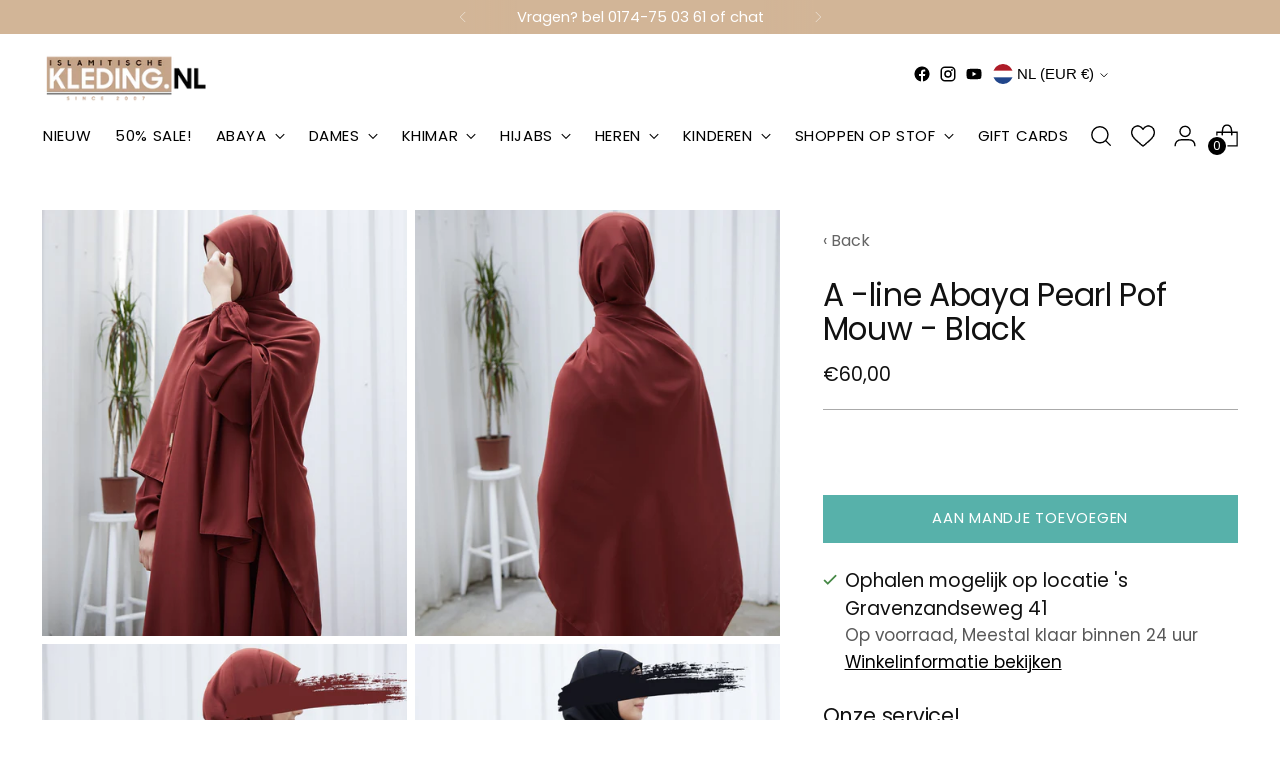

--- FILE ---
content_type: text/html; charset=utf-8
request_url: https://islamitischekleding.nl/ar/variants/46967946248529/?section_id=store-availability
body_size: 95
content:
<div id="shopify-section-store-availability" class="shopify-section"><div
  class="store-availability-container"
  data-section-id="store-availability"
  data-section-type="store-availability"
><div class="store-availability">
      <div class="store-availability__icon">
        <span class="icon icon-new icon-checkmark ">
  <svg viewBox="0 0 24 24" fill="none" xmlns="http://www.w3.org/2000/svg"><path d="m1.88 11.988 6.21 6.103L22.467 3.83" stroke="currentColor" stroke-width="3.055"/></svg>
</span>

      </div>
      <div class="store-availability__information fs-body-100">
        <div class="store-availability__information-title">
          Ophalen mogelijk op locatie &#39;s Gravenzandseweg 41
        </div>
        <p class="store-availability__information-stock fs-body-75 t-opacity-80">
          <span class="flex items-center">Op voorraad, Meestal klaar binnen 24 uur</span>
        </p>
        <div class="store-availability__information-stores">
          <button
            type="button"
            class="store-availability__information-link fs-body-75 btn btn--text-link"
            data-store-availability-drawer-trigger
            aria-haspopup="dialog"
          >Winkelinformatie bekijken
</button>
        </div>
      </div>
    </div>

    <div class="store-availability__store-list-wrapper" data-store-availability-list-content>
      <div class="store-availability__store-list animation--store-availability-drawer-items"><div class="store-availability-list__item">
            <div class="store-availability-list__item-inner"><span class="icon icon-new icon-checkmark ">
  <svg viewBox="0 0 24 24" fill="none" xmlns="http://www.w3.org/2000/svg"><path d="m1.88 11.988 6.21 6.103L22.467 3.83" stroke="currentColor" stroke-width="3.055"/></svg>
</span>

<div class="store-availability-list__item-content">
                <div class="store-availability-list__location">
                  &#39;s Gravenzandseweg 41
                </div>
                <p class="store-availability-list__availability-message fs-body-75">Ophalen mogelijk
                    meestal klaar binnen 24 uur
</p><div class="store-availability-list__address rte fs-body-50 t-opacity-80">
                  <p>&#39;s Gravenzandseweg 41<br>2291PE Wateringen<br>هولندا</p>
                </div><p class="store-availability-list__phone fs-body-50 t-opacity-80">
                    +31174750361
                  </p></div>
            </div>
          </div></div>
    </div></div>
</div>

--- FILE ---
content_type: text/javascript
request_url: https://cdn.starapps.studio/apps/vkcl/islamitischekleding-nl/data.js
body_size: 16214
content:
"use strict";"undefined"==typeof window.starapps_vkcl_data&&(window.starapps_vkcl_data={}),"undefined"==typeof window.starapps_vkcl_data.product_groups&&(window.starapps_vkcl_data.product_groups=[{"id":1134752095,"products_preset_id":97578,"collections_swatch":"first_product_image","group_name":"3baya heup khimar","option_name":"Ook verkrijgbaar in deze kleuren:","collections_preset_id":null,"products_swatch":"first_product_image","categories_preset_id":97584,"show_all_category":true,"all_category_label":"All","default_category_details":"[{\"category_id\": null, \"category_name\": \"\", \"category_position\": null}]","mobile_products_preset_id":97578,"mobile_products_swatch":"first_product_image","mobile_collections_preset_id":null,"mobile_collections_swatch":"first_product_image","same_products_preset_for_mobile":true,"same_collections_preset_for_mobile":true,"option_values":[{"id":10556291776849,"option_value":"Fairuz","handle":"heup-khimar3baya-fairuz","published":true,"swatch_src":null,"swatch_value":null,"category_id":null,"category_name":"","category_position":null},{"id":10556316320081,"option_value":"Peony Purple","handle":"heup-khimar-3baya-peony-purple","published":true,"swatch_src":null,"swatch_value":null,"category_id":null,"category_name":"","category_position":null},{"id":10556319465809,"option_value":"Black","handle":"heup-khimar-3baya-zwart","published":true,"swatch_src":null,"swatch_value":null,"category_id":null,"category_name":"","category_position":null},{"id":10556322775377,"option_value":"Kortom","handle":"heup-khimar-3baya-kortom","published":true,"swatch_src":null,"swatch_value":null,"category_id":null,"category_name":"","category_position":null},{"id":10556325462353,"option_value":"Moss Green","handle":"heup-khimar-3baya-moss-green","published":true,"swatch_src":null,"swatch_value":null,"category_id":null,"category_name":"","category_position":null},{"id":10556332147025,"option_value":"Walnut","handle":"heup-khimar-3baya-walnut","published":true,"swatch_src":null,"swatch_value":null,"category_id":null,"category_name":"","category_position":null},{"id":10556335128913,"option_value":"Sea Blue","handle":"heup-khimar-3baya-sea-blue","published":true,"swatch_src":null,"swatch_value":null,"category_id":null,"category_name":"","category_position":null},{"id":10556338274641,"option_value":"Navy","handle":"heup-khimar-3baya-navy","published":true,"swatch_src":null,"swatch_value":null,"category_id":null,"category_name":"","category_position":null},{"id":10556340830545,"option_value":"Pure Taupe","handle":"heup-khimar-3baya-pure-taupe","published":true,"swatch_src":null,"swatch_value":null,"category_id":null,"category_name":"","category_position":null},{"id":10556343189841,"option_value":"Sky Blue","handle":"heup-khimar-3baya-sky-blue","published":true,"swatch_src":null,"swatch_value":null,"category_id":null,"category_name":"","category_position":null},{"id":10556345385297,"option_value":"Kotton Kandi","handle":"heup-khimar-3baya-kotton-kandi","published":true,"swatch_src":null,"swatch_value":null,"category_id":null,"category_name":"","category_position":null},{"id":10556348268881,"option_value":"Pink","handle":"heup-khimar-3baya-pink","published":true,"swatch_src":null,"swatch_value":null,"category_id":null,"category_name":"","category_position":null},{"id":10556351807825,"option_value":"Pistachio","handle":"heup-khimar-3baya-pistache","published":true,"swatch_src":null,"swatch_value":null,"category_id":null,"category_name":"","category_position":null}]},{"id":1133737412,"products_preset_id":97578,"collections_swatch":"first_product_image","group_name":"3baya linnen look a like","option_name":"Ook verkrijgbaar in deze kleuren:","collections_preset_id":null,"products_swatch":"first_product_image","categories_preset_id":97584,"show_all_category":true,"all_category_label":"All","default_category_details":"[{\"category_id\": null, \"category_name\": \"\", \"category_position\": null}]","mobile_products_preset_id":97578,"mobile_products_swatch":"first_product_image","mobile_collections_preset_id":null,"mobile_collections_swatch":"first_product_image","same_products_preset_for_mobile":true,"same_collections_preset_for_mobile":true,"option_values":[{"id":10006995665233,"option_value":"Fairuz","handle":"la3baya-essential-inc-hijab-fairuz","published":true,"swatch_src":null,"swatch_value":null,"category_id":null,"category_name":"","category_position":null},{"id":10007009722705,"option_value":"Kortom","handle":"3baya-essential-hijab-kortom","published":false,"swatch_src":null,"swatch_value":null,"category_id":null,"category_name":"","category_position":null},{"id":10007011098961,"option_value":"Moss Green","handle":"3baya-essential-hijab-moss-green","published":true,"swatch_src":null,"swatch_value":null,"category_id":null,"category_name":"","category_position":null},{"id":10007011328337,"option_value":"Walnut","handle":"3baya-essential-hijab-walnut","published":true,"swatch_src":null,"swatch_value":null,"category_id":null,"category_name":"","category_position":null},{"id":10007011524945,"option_value":"Pure Taupe","handle":"3baya-essential-hijab-pure-taupe","published":true,"swatch_src":null,"swatch_value":null,"category_id":null,"category_name":"","category_position":null},{"id":10007011787089,"option_value":"Navy","handle":"3baya-essential-hijab-navy","published":true,"swatch_src":null,"swatch_value":null,"category_id":null,"category_name":"","category_position":null},{"id":10066382258513,"option_value":"Zwart","handle":"3baya-essential-hijab-zwart","published":true,"swatch_src":null,"swatch_value":null,"category_id":null,"category_name":"","category_position":null},{"id":10066384716113,"option_value":"Pistache","handle":"3baya-essential-hijab-pistache","published":true,"swatch_src":null,"swatch_value":null,"category_id":null,"category_name":"","category_position":null},{"id":10066388451665,"option_value":"Peony Purple","handle":"3baya-essential-hijab-peony-purple","published":true,"swatch_src":null,"swatch_value":null,"category_id":null,"category_name":"","category_position":null},{"id":10066394349905,"option_value":"Sea Blue","handle":"3baya-essential-hijab-sea-blue","published":true,"swatch_src":null,"swatch_value":null,"category_id":null,"category_name":"","category_position":null},{"id":10066399691089,"option_value":"Kotton Kandi","handle":"3baya-essential-hijab-kotton-kandi","published":true,"swatch_src":null,"swatch_value":null,"category_id":null,"category_name":"","category_position":null},{"id":10066401657169,"option_value":"Pink","handle":"3baya-essential-hijab-pink","published":true,"swatch_src":null,"swatch_value":null,"category_id":null,"category_name":"","category_position":null},{"id":10066404966737,"option_value":"Sky Blue","handle":"3baya-essential-hijab-sky-blue","published":true,"swatch_src":null,"swatch_value":null,"category_id":null,"category_name":"","category_position":null}]},{"id":1134086195,"products_preset_id":97578,"collections_swatch":"first_product_image","group_name":"Abaya Jazz Puff R","option_name":"Ook verkrijgbaar in deze kleuren:","collections_preset_id":null,"products_swatch":"first_product_image","categories_preset_id":97584,"show_all_category":true,"all_category_label":"All","default_category_details":"[{\"category_id\": null, \"category_name\": \"\", \"category_position\": null}]","mobile_products_preset_id":97578,"mobile_products_swatch":"first_product_image","mobile_collections_preset_id":null,"mobile_collections_swatch":"first_product_image","same_products_preset_for_mobile":true,"same_collections_preset_for_mobile":true,"option_values":[{"id":10584627052881,"option_value":"Black","handle":"a-lijn-puff-jazz-abaya-black","published":true,"swatch_src":null,"swatch_value":null,"category_id":null,"category_name":"","category_position":null},{"id":10584654610769,"option_value":"Pistache","handle":"a-lijn-puff-jazz-abaya-r-pistache","published":true,"swatch_src":null,"swatch_value":null,"category_id":null,"category_name":"","category_position":null},{"id":10584656904529,"option_value":"Walnut","handle":"a-lijn-puff-jazz-abaya-r-walnut","published":true,"swatch_src":null,"swatch_value":null,"category_id":null,"category_name":"","category_position":null},{"id":10584660148561,"option_value":"Wood","handle":"a-lijn-puff-jazz-abaya-r-wood","published":true,"swatch_src":null,"swatch_value":null,"category_id":null,"category_name":"","category_position":null},{"id":10584660476241,"option_value":"Taupe","handle":"a-lijn-puff-jazz-abaya-r-taupe","published":true,"swatch_src":null,"swatch_value":null,"category_id":null,"category_name":"","category_position":null},{"id":10584661000529,"option_value":"Dark Olive","handle":"a-lijn-puff-jazz-abaya-r-dark-olive","published":true,"swatch_src":null,"swatch_value":null,"category_id":null,"category_name":"","category_position":null},{"id":10584662999377,"option_value":"Jeans","handle":"a-lijn-puff-jazz-abaya-r-jeans","published":true,"swatch_src":null,"swatch_value":null,"category_id":null,"category_name":"","category_position":null},{"id":10584664834385,"option_value":"Mogadishu","handle":"a-lijn-puff-jazz-abaya-r-mogadishu","published":true,"swatch_src":null,"swatch_value":null,"category_id":null,"category_name":"","category_position":null},{"id":10584667324753,"option_value":"Cream","handle":"a-lijn-puff-jazz-abaya-r-cream","published":true,"swatch_src":null,"swatch_value":null,"category_id":null,"category_name":"","category_position":null},{"id":10584672141649,"option_value":"Mink","handle":"a-lijn-puff-jazz-abaya-r-mink","published":true,"swatch_src":null,"swatch_value":null,"category_id":null,"category_name":"","category_position":null},{"id":10584677286225,"option_value":"Palmeraie","handle":"a-lijn-puff-jazz-abaya-r-palmeraie","published":true,"swatch_src":null,"swatch_value":null,"category_id":null,"category_name":"","category_position":null},{"id":10584680005969,"option_value":"Voire","handle":"a-lijn-puff-jazz-abaya-r-voire","published":true,"swatch_src":null,"swatch_value":null,"category_id":null,"category_name":"","category_position":null},{"id":10584688034129,"option_value":"Framboise","handle":"a-lijn-puff-jazz-abaya-r-framboise","published":true,"swatch_src":null,"swatch_value":null,"category_id":null,"category_name":"","category_position":null},{"id":10584688394577,"option_value":"Bordeaux","handle":"a-lijn-puff-jazz-abaya-r-bordeaux","published":true,"swatch_src":null,"swatch_value":null,"category_id":null,"category_name":"","category_position":null}]},{"id":1132855592,"products_preset_id":97578,"collections_swatch":"first_product_image","group_name":"Abaya Nila","option_name":"Ook verkrijgbaar in deze kleuren:","collections_preset_id":null,"products_swatch":"first_product_image","categories_preset_id":97584,"show_all_category":true,"all_category_label":"All","default_category_details":"[{\"category_id\": null, \"category_name\": \"\", \"category_position\": null}]","mobile_products_preset_id":97578,"mobile_products_swatch":"first_product_image","mobile_collections_preset_id":null,"mobile_collections_swatch":"first_product_image","same_products_preset_for_mobile":false,"same_collections_preset_for_mobile":true,"option_values":[{"id":10223400583505,"option_value":"Black","handle":"natural-nila-abaya-black-i","published":true,"swatch_src":null,"swatch_value":null,"category_id":null,"category_name":"","category_position":null},{"id":10223404089681,"option_value":"Taupe Desert","handle":"natural-nila-abaya-taupe-desert","published":true,"swatch_src":null,"swatch_value":null,"category_id":null,"category_name":"","category_position":null},{"id":10223406448977,"option_value":"Kotton","handle":"natural-nila-abaya-kotton","published":true,"swatch_src":null,"swatch_value":null,"category_id":null,"category_name":"","category_position":null},{"id":10223443476817,"option_value":"Pistache","handle":"natural-nila-abaya-pistache","published":true,"swatch_src":null,"swatch_value":null,"category_id":null,"category_name":"","category_position":null},{"id":10223485059409,"option_value":"Mocca","handle":"natural-nila-abaya-mocca","published":true,"swatch_src":null,"swatch_value":null,"category_id":null,"category_name":"","category_position":null},{"id":10223486501201,"option_value":"Fairuz","handle":"natural-nila-abaya-fairuz","published":true,"swatch_src":null,"swatch_value":null,"category_id":null,"category_name":"","category_position":null}]},{"id":1134117371,"products_preset_id":97578,"collections_swatch":"first_product_image","group_name":"A-Lijn Abaya Tayma","option_name":"Ook verkrijgbaar in deze kleuren:","collections_preset_id":null,"products_swatch":"first_product_image","categories_preset_id":97584,"show_all_category":true,"all_category_label":"All","default_category_details":"[{\"category_id\": null, \"category_name\": \"\", \"category_position\": null}]","mobile_products_preset_id":97578,"mobile_products_swatch":"first_product_image","mobile_collections_preset_id":null,"mobile_collections_swatch":"first_product_image","same_products_preset_for_mobile":true,"same_collections_preset_for_mobile":true,"option_values":[{"id":10585409585489,"option_value":"Zwart","handle":"a-lijn-abaya-tayma-r-zwart","published":true,"swatch_src":null,"swatch_value":null,"category_id":null,"category_name":"","category_position":null},{"id":10585413845329,"option_value":"Cream","handle":"a-lijn-abaya-tayma-r-cream","published":true,"swatch_src":null,"swatch_value":null,"category_id":null,"category_name":"","category_position":null},{"id":10585415123281,"option_value":"Smokey Sand","handle":"a-lijn-abaya-tayma-r-smokey-sand","published":true,"swatch_src":null,"swatch_value":null,"category_id":null,"category_name":"","category_position":null},{"id":10585415516497,"option_value":"Fairuz","handle":"a-lijn-abaya-tayma-r-fairuz","published":true,"swatch_src":null,"swatch_value":null,"category_id":null,"category_name":"","category_position":null},{"id":10585415909713,"option_value":"Espresso","handle":"a-lijn-abaya-tayma-r-espresso","published":true,"swatch_src":null,"swatch_value":null,"category_id":null,"category_name":"","category_position":null},{"id":10585429475665,"option_value":"Deep Cacao","handle":"a-lijn-abaya-tayma-r-deep-cacao","published":true,"swatch_src":null,"swatch_value":null,"category_id":null,"category_name":"","category_position":null},{"id":10585433538897,"option_value":"Grey","handle":"a-lijn-abaya-tayma-r-grey","published":true,"swatch_src":null,"swatch_value":null,"category_id":null,"category_name":"","category_position":null},{"id":10585438355793,"option_value":"Grey Taupe","handle":"a-lijn-abaya-tayma-r-grey-taupe","published":true,"swatch_src":null,"swatch_value":null,"category_id":null,"category_name":"","category_position":null},{"id":10585439109457,"option_value":"Peony","handle":"a-lijn-abaya-tayma-r-peony","published":true,"swatch_src":null,"swatch_value":null,"category_id":null,"category_name":"","category_position":null},{"id":10585439535441,"option_value":"Wit","handle":"a-lijn-abaya-tayma-r-wit","published":true,"swatch_src":null,"swatch_value":null,"category_id":null,"category_name":"","category_position":null}]},{"id":1134416814,"products_preset_id":97578,"collections_swatch":"first_product_image","group_name":"Chino 2023","option_name":"Ook verkrijgbaar in deze kleuren:","collections_preset_id":null,"products_swatch":"first_product_image","categories_preset_id":97584,"show_all_category":true,"all_category_label":"All","default_category_details":"[{\"category_id\": null, \"category_name\": \"\", \"category_position\": null}]","mobile_products_preset_id":97578,"mobile_products_swatch":"first_product_image","mobile_collections_preset_id":null,"mobile_collections_swatch":"first_product_image","same_products_preset_for_mobile":true,"same_collections_preset_for_mobile":true,"option_values":[{"id":8782736556369,"option_value":"Zwart","handle":"chino-saudi-qamees-black","published":true,"swatch_src":null,"swatch_value":null,"category_id":null,"category_name":"","category_position":null},{"id":8782778827089,"option_value":"Taupe","handle":"chino-saudi-kamis-taupe","published":true,"swatch_src":null,"swatch_value":null,"category_id":null,"category_name":"","category_position":null},{"id":8782782234961,"option_value":"Lichtgrijs","handle":"chino-saudi-kamis-lichtgrijs","published":true,"swatch_src":null,"swatch_value":null,"category_id":null,"category_name":"","category_position":null},{"id":8782785806673,"option_value":"Bruin","handle":"chino-saudi-kamis-bruin","published":true,"swatch_src":null,"swatch_value":null,"category_id":null,"category_name":"","category_position":null},{"id":8782787346769,"option_value":"Navy","handle":"chino-saudi-kamis-navy","published":true,"swatch_src":null,"swatch_value":null,"category_id":null,"category_name":"","category_position":null}]},{"id":1133456530,"products_preset_id":97578,"collections_swatch":"first_product_image","group_name":"Chino Qamees","option_name":"Ook verkrijgbaar in deze kleuren:","collections_preset_id":null,"products_swatch":"first_product_image","categories_preset_id":97584,"show_all_category":true,"all_category_label":"All","default_category_details":"[{\"category_id\": null, \"category_name\": \"\", \"category_position\": null}]","mobile_products_preset_id":97578,"mobile_products_swatch":"first_product_image","mobile_collections_preset_id":null,"mobile_collections_swatch":"first_product_image","same_products_preset_for_mobile":true,"same_collections_preset_for_mobile":true,"option_values":[{"id":10579672203601,"option_value":"Navy","handle":"chino-saudi-qamis-black-kopie","published":true,"swatch_src":null,"swatch_value":null,"category_id":null,"category_name":"","category_position":null},{"id":10579722338641,"option_value":"Dark Grey","handle":"chino-saudi-qamis-dark-grey","published":true,"swatch_src":null,"swatch_value":null,"category_id":null,"category_name":"","category_position":null},{"id":10579725844817,"option_value":"Space Blue","handle":"chino-saudi-qamis-space-blue","published":false,"swatch_src":null,"swatch_value":null,"category_id":null,"category_name":"","category_position":null},{"id":10579726664017,"option_value":"Grey","handle":"chino-saudi-qamis-grey","published":true,"swatch_src":null,"swatch_value":null,"category_id":null,"category_name":"","category_position":null},{"id":10579727417681,"option_value":"Antraciet","handle":"chino-saudi-qamis-antraciet","published":false,"swatch_src":null,"swatch_value":null,"category_id":null,"category_name":"","category_position":null}]},{"id":1135017896,"products_preset_id":97578,"collections_swatch":"first_product_image","group_name":"Closed Bonnet 2","option_name":"Ook verkrijgbaar in deze kleuren:","collections_preset_id":null,"products_swatch":"first_product_image","categories_preset_id":97584,"show_all_category":true,"all_category_label":"All","default_category_details":"[{\"category_id\": null, \"category_name\": \"\", \"category_position\": null}]","mobile_products_preset_id":97578,"mobile_products_swatch":"first_product_image","mobile_collections_preset_id":null,"mobile_collections_swatch":"first_product_image","same_products_preset_for_mobile":true,"same_collections_preset_for_mobile":true,"option_values":[{"id":9317748244817,"option_value":"Ash","handle":"dounia-closed-bonnet","published":false,"swatch_src":null,"swatch_value":null,"category_id":null,"category_name":"","category_position":null},{"id":9359429206353,"option_value":"Baby Blue","handle":"closed-bonnet-baby-blue","published":false,"swatch_src":null,"swatch_value":null,"category_id":null,"category_name":"","category_position":null},{"id":9359431106897,"option_value":"Grapefruit","handle":"closed-bonnet-grapefruit","published":true,"swatch_src":null,"swatch_value":null,"category_id":null,"category_name":"","category_position":null},{"id":9359455551825,"option_value":"Lilac","handle":"closed-bonnet-lilac","published":true,"swatch_src":null,"swatch_value":null,"category_id":null,"category_name":"","category_position":null},{"id":10426464698705,"option_value":"Pastel Pink","handle":"closed-bonnet-pastel-pink-ns","published":true,"swatch_src":null,"swatch_value":null,"category_id":null,"category_name":"","category_position":null},{"id":9359434973521,"option_value":"Petrol","handle":"closed-bonnet-petrol","published":true,"swatch_src":null,"swatch_value":null,"category_id":null,"category_name":"","category_position":null},{"id":9359432319313,"option_value":"Powder Pink","handle":"closed-bonnet-pale-pink","published":true,"swatch_src":null,"swatch_value":null,"category_id":null,"category_name":"","category_position":null},{"id":9359435956561,"option_value":"Royal Blue","handle":"closed-bonnet-royal-blue","published":true,"swatch_src":null,"swatch_value":null,"category_id":null,"category_name":"","category_position":null},{"id":7693006799068,"option_value":"Skin","handle":"cotton-bandana-skin","published":false,"swatch_src":null,"swatch_value":null,"category_id":null,"category_name":"","category_position":null},{"id":7694818476252,"option_value":"Mauve","handle":"cotton-bandana-mauve","published":true,"swatch_src":null,"swatch_value":null,"category_id":null,"category_name":"","category_position":null},{"id":7694820671708,"option_value":"Bordeaux","handle":"cotton-bandana-bordeaux","published":true,"swatch_src":null,"swatch_value":null,"category_id":null,"category_name":"","category_position":null},{"id":7694822179036,"option_value":"Ivory","handle":"cotton-bandana","published":false,"swatch_src":null,"swatch_value":null,"category_id":null,"category_name":"","category_position":null},{"id":7694823882972,"option_value":"Stone","handle":"cotton-bandana-1","published":true,"swatch_src":null,"swatch_value":null,"category_id":null,"category_name":"","category_position":null},{"id":7694825980124,"option_value":"Navy","handle":"cotton-bandana-navy","published":false,"swatch_src":null,"swatch_value":null,"category_id":null,"category_name":"","category_position":null},{"id":7694827684060,"option_value":"Blush","handle":"cotton-bandana-blush","published":true,"swatch_src":null,"swatch_value":null,"category_id":null,"category_name":"","category_position":null},{"id":7694828962012,"option_value":"Beige","handle":"cotton-bandana-beige","published":true,"swatch_src":null,"swatch_value":null,"category_id":null,"category_name":"","category_position":null},{"id":7694830207196,"option_value":"Olive","handle":"cotton-bandana-olive","published":true,"swatch_src":null,"swatch_value":null,"category_id":null,"category_name":"","category_position":null},{"id":7694831091932,"option_value":"Jeans","handle":"cotton-bandana-jeans","published":false,"swatch_src":null,"swatch_value":null,"category_id":null,"category_name":"","category_position":null},{"id":7694831714524,"option_value":"Mustard Yellow","handle":"cotton-bandana-musterd-yellow","published":true,"swatch_src":null,"swatch_value":null,"category_id":null,"category_name":"","category_position":null},{"id":7694832435420,"option_value":"White","handle":"cotton-bandana-white","published":true,"swatch_src":null,"swatch_value":null,"category_id":null,"category_name":"","category_position":null},{"id":7694833746140,"option_value":"Peacock","handle":"cotton-bandana-peacock","published":true,"swatch_src":null,"swatch_value":null,"category_id":null,"category_name":"","category_position":null},{"id":7694834401500,"option_value":"Chocolate","handle":"cotton-bandana-chocolate","published":false,"swatch_src":null,"swatch_value":null,"category_id":null,"category_name":"","category_position":null},{"id":7694834925788,"option_value":"Taupe","handle":"cotton-bandana-taupe","published":false,"swatch_src":null,"swatch_value":null,"category_id":null,"category_name":"","category_position":null},{"id":7694835974364,"option_value":"Black","handle":"cotton-bandana-black","published":true,"swatch_src":null,"swatch_value":null,"category_id":null,"category_name":"","category_position":null},{"id":9001753968977,"option_value":"Vanilla","handle":"closed-bonnet-vanilla-ns","published":true,"swatch_src":null,"swatch_value":null,"category_id":null,"category_name":"","category_position":null},{"id":9001756197201,"option_value":"Mint","handle":"closed-bonnet-mint-ns","published":true,"swatch_src":null,"swatch_value":null,"category_id":null,"category_name":"","category_position":null}]},{"id":1134034503,"products_preset_id":97578,"collections_swatch":"first_product_image","group_name":"Djellaba Anouar 2","option_name":"Ook verkrijgbaar in deze kleuren:","collections_preset_id":null,"products_swatch":"first_product_image","categories_preset_id":97584,"show_all_category":true,"all_category_label":"All","default_category_details":"[{\"category_id\": null, \"category_name\": \"\", \"category_position\": null}]","mobile_products_preset_id":97578,"mobile_products_swatch":"first_product_image","mobile_collections_preset_id":null,"mobile_collections_swatch":"first_product_image","same_products_preset_for_mobile":true,"same_collections_preset_for_mobile":true,"option_values":[{"id":7960041783516,"option_value":"Default","handle":"marokkaanse-djellaba","published":true,"swatch_src":null,"swatch_value":null,"category_id":null,"category_name":"","category_position":null},{"id":9036539035985,"option_value":"Black","handle":"jellaba-heren-djellaba-anouar-black","published":true,"swatch_src":null,"swatch_value":null,"category_id":null,"category_name":"","category_position":null},{"id":9036547653969,"option_value":"Urban Taupe","handle":"djellaba-anouar-urban-taupe","published":true,"swatch_src":null,"swatch_value":null,"category_id":null,"category_name":"","category_position":null},{"id":9036549816657,"option_value":"Latte","handle":"djellaba-anouar-latte","published":true,"swatch_src":null,"swatch_value":null,"category_id":null,"category_name":"","category_position":null},{"id":9036552962385,"option_value":"Pistache","handle":"djellaba-anouar-pistache","published":true,"swatch_src":null,"swatch_value":null,"category_id":null,"category_name":"","category_position":null},{"id":9036557582673,"option_value":"Espresso","handle":"djellaba-anouar-brown","published":true,"swatch_src":null,"swatch_value":null,"category_id":null,"category_name":"","category_position":null},{"id":9923812163921,"option_value":"Dark Green","handle":"djellaba-anouar-dark-green","published":true,"swatch_src":null,"swatch_value":null,"category_id":null,"category_name":"","category_position":null},{"id":9923826254161,"option_value":"Cream","handle":"marokkaanse-djellaba-cream","published":true,"swatch_src":null,"swatch_value":null,"category_id":null,"category_name":"","category_position":null},{"id":9923836281169,"option_value":"Pistache","handle":"djellaba-anouar-pistache-1","published":true,"swatch_src":null,"swatch_value":null,"category_id":null,"category_name":"","category_position":null},{"id":10018300887377,"option_value":"Warm Beige","handle":"djellaba-anouar-warm-beige","published":true,"swatch_src":null,"swatch_value":null,"category_id":null,"category_name":"","category_position":null},{"id":10018302525777,"option_value":"Soft Beige","handle":"djellaba-anouar-soft-beige","published":true,"swatch_src":null,"swatch_value":null,"category_id":null,"category_name":"","category_position":null},{"id":10018308489553,"option_value":"Dark Olive","handle":"djellaba-anouar-dark-forest","published":false,"swatch_src":null,"swatch_value":null,"category_id":null,"category_name":"","category_position":null},{"id":10018316353873,"option_value":"Blue","handle":"djellaba-anouar-blauw","published":true,"swatch_src":null,"swatch_value":null,"category_id":null,"category_name":"","category_position":null},{"id":10018323136849,"option_value":"Dark Olive","handle":"djellaba-anouar-dark-olive","published":false,"swatch_src":null,"swatch_value":null,"category_id":null,"category_name":"","category_position":null},{"id":10018329755985,"option_value":"Mauve Brown","handle":"djellaba-anouar-mauve","published":true,"swatch_src":null,"swatch_value":null,"category_id":null,"category_name":"","category_position":null},{"id":10018346402129,"option_value":"Navy","handle":"djellaba-anouar-navy","published":true,"swatch_src":null,"swatch_value":null,"category_id":null,"category_name":"","category_position":null},{"id":10018372354385,"option_value":"Mocca","handle":"djellaba-anouar-mocca","published":true,"swatch_src":null,"swatch_value":null,"category_id":null,"category_name":"","category_position":null}]},{"id":1133894506,"products_preset_id":97578,"collections_swatch":"first_product_image","group_name":"Djellaba Haroun","option_name":"Ook verkrijgbaar in deze kleuren:","collections_preset_id":null,"products_swatch":"first_product_image","categories_preset_id":97584,"show_all_category":true,"all_category_label":"All","default_category_details":"[{\"category_id\": null, \"category_name\": \"\", \"category_position\": null}]","mobile_products_preset_id":97578,"mobile_products_swatch":"first_product_image","mobile_collections_preset_id":null,"mobile_collections_swatch":"first_product_image","same_products_preset_for_mobile":true,"same_collections_preset_for_mobile":true,"option_values":[{"id":10557462544721,"option_value":"Zwart","handle":"djellaba-sof-haroun-zwart","published":true,"swatch_src":null,"swatch_value":null,"category_id":null,"category_name":"","category_position":null},{"id":10557465788753,"option_value":"Navy","handle":"djellaba-sof-haroun-navy","published":true,"swatch_src":null,"swatch_value":null,"category_id":null,"category_name":"","category_position":null},{"id":10557469131089,"option_value":"Blacked Cherry","handle":"djellaba-sof-haroun-blacked-cherry","published":true,"swatch_src":null,"swatch_value":null,"category_id":null,"category_name":"","category_position":null}]},{"id":1133925112,"products_preset_id":97578,"collections_swatch":"first_product_image","group_name":"Djellaba Kashmir","option_name":"Ook verkrijgbaar in deze kleuren:","collections_preset_id":null,"products_swatch":"first_product_image","categories_preset_id":97584,"show_all_category":true,"all_category_label":"All","default_category_details":"[{\"category_id\": null, \"category_name\": \"\", \"category_position\": null}]","mobile_products_preset_id":97578,"mobile_products_swatch":"first_product_image","mobile_collections_preset_id":null,"mobile_collections_swatch":"first_product_image","same_products_preset_for_mobile":true,"same_collections_preset_for_mobile":true,"option_values":[{"id":10557336027473,"option_value":"Grijs","handle":"djellaba-soft-kashmir-grijs","published":true,"swatch_src":null,"swatch_value":null,"category_id":null,"category_name":"","category_position":null},{"id":10557341761873,"option_value":"Taupe","handle":"djellaba-soft-kashmir-taupe","published":true,"swatch_src":null,"swatch_value":null,"category_id":null,"category_name":"","category_position":null},{"id":10557345923409,"option_value":"Sandy Taupe","handle":"djellaba-soft-kashmir-sandy-taupe","published":true,"swatch_src":null,"swatch_value":null,"category_id":null,"category_name":"","category_position":null},{"id":10557348905297,"option_value":"Donkergroen","handle":"djellaba-soft-kashmir-dark-green","published":true,"swatch_src":null,"swatch_value":null,"category_id":null,"category_name":"","category_position":null},{"id":10557358866769,"option_value":"Autumn Brown","handle":"djellaba-soft-kashmir-autmun-brown","published":true,"swatch_src":null,"swatch_value":null,"category_id":null,"category_name":"","category_position":null},{"id":10557362536785,"option_value":"Babyroze","handle":"djellaba-soft-kashmir-baby-pink","published":true,"swatch_src":null,"swatch_value":null,"category_id":null,"category_name":"","category_position":null},{"id":10557368828241,"option_value":"Zwart","handle":"djellaba-soft-kashmir-zwart","published":true,"swatch_src":null,"swatch_value":null,"category_id":null,"category_name":"","category_position":null}]},{"id":1136375062,"products_preset_id":97578,"collections_swatch":"first_product_image","group_name":"Ellysa Abaya","option_name":"Ook verkrijgbaar in deze kleuren:","collections_preset_id":null,"products_swatch":"first_product_image","categories_preset_id":97584,"show_all_category":true,"all_category_label":"All","default_category_details":"[{\"category_id\": null, \"category_name\": \"\", \"category_position\": null}]","mobile_products_preset_id":97578,"mobile_products_swatch":"first_product_image","mobile_collections_preset_id":null,"mobile_collections_swatch":"first_product_image","same_products_preset_for_mobile":true,"same_collections_preset_for_mobile":true,"option_values":[{"id":8752213983569,"option_value":"Wood Rose","handle":"abaya-a-lijn-ellysa-wood-rose","published":true,"swatch_src":null,"swatch_value":null,"category_id":null,"category_name":"","category_position":null},{"id":6170568687783,"option_value":"Black","handle":"abaya-a-lijn-ellysa-black","published":true,"swatch_src":null,"swatch_value":null,"category_id":null,"category_name":"","category_position":null},{"id":6170574586023,"option_value":"Baby Blue","handle":"kopie-van-abaya-a-lijn-ellysa-baby-blie","published":true,"swatch_src":null,"swatch_value":null,"category_id":null,"category_name":"","category_position":null},{"id":6170576126119,"option_value":"Tan","handle":"kopie-van-kopie-van-abaya-a-lijn-ellysa-vintage-rose","published":true,"swatch_src":null,"swatch_value":null,"category_id":null,"category_name":"","category_position":null},{"id":7131393654951,"option_value":"Lavender","handle":"abaya-a-lijn-ellysa-lavender","published":true,"swatch_src":null,"swatch_value":null,"category_id":null,"category_name":"","category_position":null},{"id":7131394408615,"option_value":"Blue Marine","handle":"abaya-a-lijn-ellysa-bleu-marine","published":true,"swatch_src":null,"swatch_value":null,"category_id":null,"category_name":"","category_position":null},{"id":7131399323815,"option_value":"Thistle","handle":"abaya-a-lijn-ellysa-thistle","published":false,"swatch_src":null,"swatch_value":null,"category_id":null,"category_name":"","category_position":null},{"id":7131452735655,"option_value":"Desert Taupe","handle":"abaya-a-lijn-ellysa-light-taupe","published":true,"swatch_src":null,"swatch_value":null,"category_id":null,"category_name":"","category_position":null},{"id":7131456045223,"option_value":"Épice","handle":"abaya-a-lijn-ellysa-epice","published":false,"swatch_src":null,"swatch_value":null,"category_id":null,"category_name":"","category_position":null},{"id":7131457192103,"option_value":"Seaweed","handle":"abaya-a-lijn-ellysa-seaweed-1","published":false,"swatch_src":null,"swatch_value":null,"category_id":null,"category_name":"","category_position":null},{"id":7710266687708,"option_value":"Spring Green","handle":"abaya-a-lijn-ellysa-spring-green","published":false,"swatch_src":null,"swatch_value":null,"category_id":null,"category_name":"","category_position":null},{"id":7728207986908,"option_value":"Mint","handle":"abaya-a-lijn-ellysa-mint-1","published":true,"swatch_src":null,"swatch_value":null,"category_id":null,"category_name":"","category_position":null},{"id":8365709001041,"option_value":"Stone Grey","handle":"abaya-a-lijn-ellysa-stone-grey","published":true,"swatch_src":null,"swatch_value":null,"category_id":null,"category_name":"","category_position":null},{"id":8366267695441,"option_value":"Grey Taupe","handle":"abaya-a-lijn-ellysa-pure-taupe","published":false,"swatch_src":null,"swatch_value":null,"category_id":null,"category_name":"","category_position":null},{"id":8750596260177,"option_value":"Warm Taupe","handle":"abaya-a-lijn-ellysa-warm-taupe","published":true,"swatch_src":null,"swatch_value":null,"category_id":null,"category_name":"","category_position":null},{"id":8750648656209,"option_value":"Cacao","handle":"abaya-a-lijn-ellysa-cacao","published":true,"swatch_src":null,"swatch_value":null,"category_id":null,"category_name":"","category_position":null}]},{"id":1137630278,"products_preset_id":97578,"collections_swatch":"first_product_image","group_name":"Gebedskleding Eendelig2","option_name":"Ook verkrijgbaar in deze kleuren","collections_preset_id":null,"products_swatch":"first_product_image","categories_preset_id":97584,"show_all_category":true,"all_category_label":"All","default_category_details":"[{\"category_id\": null, \"category_name\": \"\", \"category_position\": null}]","mobile_products_preset_id":97578,"mobile_products_swatch":"first_product_image","mobile_collections_preset_id":null,"mobile_collections_swatch":"first_product_image","same_products_preset_for_mobile":true,"same_collections_preset_for_mobile":true,"option_values":[{"id":6253292028071,"option_value":"Beige","handle":"gebedskleding-eendelig-beige","published":true,"swatch_src":null,"swatch_value":null,"category_id":null,"category_name":"","category_position":null},{"id":6253284688039,"option_value":"Black","handle":"gebedskleding-eendelig-black","published":true,"swatch_src":null,"swatch_value":null,"category_id":null,"category_name":"","category_position":null},{"id":6253290815655,"option_value":"Dark Brown","handle":"gebedskleding-eendelig-chocolate","published":false,"swatch_src":null,"swatch_value":null,"category_id":null,"category_name":"","category_position":null},{"id":7592439611612,"option_value":"Jeans Blue","handle":"gebedskleding-eendelig-wit","published":true,"swatch_src":null,"swatch_value":null,"category_id":null,"category_name":"","category_position":null},{"id":6253289603239,"option_value":"Light Grey","handle":"gebedskleding-eendelig-light-grey","published":true,"swatch_src":null,"swatch_value":null,"category_id":null,"category_name":"","category_position":null},{"id":6253288620199,"option_value":"Olive","handle":"gebedskleding-eendelig-olive","published":true,"swatch_src":null,"swatch_value":null,"category_id":null,"category_name":"","category_position":null},{"id":6253287473319,"option_value":"Taupe","handle":"gebedskleding-eendelig-taupe","published":true,"swatch_src":null,"swatch_value":null,"category_id":null,"category_name":"","category_position":null},{"id":6253283377319,"option_value":"Navy","handle":"gebedskleding-eendelig-navy","published":true,"swatch_src":null,"swatch_value":null,"category_id":null,"category_name":"","category_position":null}]},{"id":1137607004,"products_preset_id":97578,"collections_swatch":"first_product_image","group_name":"Gebedskleding Set2","option_name":"Ook verkrijgbaar in deze kleuren:","collections_preset_id":null,"products_swatch":"first_product_image","categories_preset_id":97584,"show_all_category":true,"all_category_label":"All","default_category_details":"[{\"category_id\": null, \"category_name\": \"\", \"category_position\": null}]","mobile_products_preset_id":97578,"mobile_products_swatch":"first_product_image","mobile_collections_preset_id":null,"mobile_collections_swatch":"first_product_image","same_products_preset_for_mobile":true,"same_collections_preset_for_mobile":true,"option_values":[{"id":5749572042919,"option_value":"Mauve","handle":"gebedskleding-set-mauve","published":true,"swatch_src":null,"swatch_value":null,"category_id":null,"category_name":"","category_position":null},{"id":5749571420327,"option_value":"Aubergine","handle":"gebedskleding-set-aubergine","published":false,"swatch_src":null,"swatch_value":null,"category_id":null,"category_name":"","category_position":null},{"id":5749571485863,"option_value":"Beige","handle":"gebedskleding-set-beige","published":true,"swatch_src":null,"swatch_value":null,"category_id":null,"category_name":"","category_position":null},{"id":5749571256487,"option_value":"Bordeaux","handle":"gebedskleding-set-bordeaux","published":false,"swatch_src":null,"swatch_value":null,"category_id":null,"category_name":"","category_position":null},{"id":6257613242535,"option_value":"Donkerbruin","handle":"gebedskleding-set-antraciet","published":false,"swatch_src":null,"swatch_value":null,"category_id":null,"category_name":"","category_position":null},{"id":5749577416871,"option_value":"Graphite","handle":"gebedskleding-set-graphite","published":false,"swatch_src":null,"swatch_value":null,"category_id":null,"category_name":"","category_position":null},{"id":5749577646247,"option_value":"Ivoor","handle":"gebedskleding-set-ivory","published":false,"swatch_src":null,"swatch_value":null,"category_id":null,"category_name":"","category_position":null},{"id":5749571879079,"option_value":"Lichtgrijs","handle":"gebedskleding-set-light-grey","published":true,"swatch_src":null,"swatch_value":null,"category_id":null,"category_name":"","category_position":null},{"id":5750101442727,"option_value":"Navy","handle":"gebedskleding-set-navy","published":false,"swatch_src":null,"swatch_value":null,"category_id":null,"category_name":"","category_position":null},{"id":5749571584167,"option_value":"Olijfgroen","handle":"gebedskleding-set-olive","published":true,"swatch_src":null,"swatch_value":null,"category_id":null,"category_name":"","category_position":null},{"id":5750108356775,"option_value":"Taupe","handle":"gebedskleding-set-taupe","published":true,"swatch_src":null,"swatch_value":null,"category_id":null,"category_name":"","category_position":null},{"id":5749571682471,"option_value":"Wit","handle":"gebedskleding-set-white","published":false,"swatch_src":null,"swatch_value":null,"category_id":null,"category_name":"","category_position":null},{"id":5749571158183,"option_value":"Zwart","handle":"gebedskleding-set-black","published":true,"swatch_src":null,"swatch_value":null,"category_id":null,"category_name":"","category_position":null}]},{"id":1135843378,"products_preset_id":97578,"collections_swatch":"first_product_image","group_name":"Handschoenen 2","option_name":"Ook verkrijgbaar in deze kleuren:","collections_preset_id":null,"products_swatch":"first_product_image","categories_preset_id":97584,"show_all_category":true,"all_category_label":"All","default_category_details":"[{\"category_id\": null, \"category_name\": \"\", \"category_position\": null}]","mobile_products_preset_id":97578,"mobile_products_swatch":"first_product_image","mobile_collections_preset_id":null,"mobile_collections_swatch":"first_product_image","same_products_preset_for_mobile":true,"same_collections_preset_for_mobile":true,"option_values":[{"id":10418776736081,"option_value":"Beige","handle":"handschoenen-beige","published":true,"swatch_src":null,"swatch_value":null,"category_id":null,"category_name":"","category_position":null},{"id":5749405286567,"option_value":"Bordeaux","handle":"handschoenen-bordeaux","published":false,"swatch_src":null,"swatch_value":null,"category_id":null,"category_name":"","category_position":null},{"id":5749404467367,"option_value":"Chocolate","handle":"handschoenen-chocolate","published":true,"swatch_src":null,"swatch_value":null,"category_id":null,"category_name":"","category_position":null},{"id":5749405974695,"option_value":"Dark purple","handle":"handschoenen-dark-purple","published":true,"swatch_src":null,"swatch_value":null,"category_id":null,"category_name":"","category_position":null},{"id":5749405122727,"option_value":"Grey","handle":"handschoenen-grey","published":false,"swatch_src":null,"swatch_value":null,"category_id":null,"category_name":"","category_position":null},{"id":5749404041383,"option_value":"Navy","handle":"handschoenen-navy","published":true,"swatch_src":null,"swatch_value":null,"category_id":null,"category_name":"","category_position":null},{"id":5749405745319,"option_value":"Petrol","handle":"handschoenen-petrol","published":false,"swatch_src":null,"swatch_value":null,"category_id":null,"category_name":"","category_position":null},{"id":5749404926119,"option_value":"Soft grey","handle":"handschoenen-soft-grey","published":false,"swatch_src":null,"swatch_value":null,"category_id":null,"category_name":"","category_position":null},{"id":5749405483175,"option_value":"Topaz","handle":"handschoenen-topaz","published":false,"swatch_src":null,"swatch_value":null,"category_id":null,"category_name":"","category_position":null},{"id":5749403844775,"option_value":"Black","handle":"handschoenen-black","published":false,"swatch_src":null,"swatch_value":null,"category_id":null,"category_name":"","category_position":null}]},{"id":1137550936,"products_preset_id":97578,"collections_swatch":"first_product_image","group_name":"Heup Khimar Stretch Arrzha2","option_name":"Ook verkrijgbaar in deze kleuren:","collections_preset_id":null,"products_swatch":"first_product_image","categories_preset_id":97584,"show_all_category":true,"all_category_label":"All","default_category_details":"[{\"category_id\": null, \"category_name\": \"\", \"category_position\": null}]","mobile_products_preset_id":97578,"mobile_products_swatch":"first_product_image","mobile_collections_preset_id":null,"mobile_collections_swatch":"first_product_image","same_products_preset_for_mobile":true,"same_collections_preset_for_mobile":true,"option_values":[{"id":7536896803036,"option_value":"Sage","handle":"heup-khimar-stretch-arrzha-grey-cream","published":false,"swatch_src":null,"swatch_value":null,"category_id":null,"category_name":"","category_position":null},{"id":7536909025500,"option_value":"Grey Cream","handle":"heup-khimar-stretch-arrzha-sand","published":false,"swatch_src":null,"swatch_value":null,"category_id":null,"category_name":"","category_position":null},{"id":7536914661596,"option_value":"Pistachio","handle":"heup-khimar-stretch-arrzha-pistache","published":false,"swatch_src":null,"swatch_value":null,"category_id":null,"category_name":"","category_position":null},{"id":7536919838940,"option_value":"Blue Grey","handle":"heup-khimar-stretch-arrzha-bleu-grey","published":false,"swatch_src":null,"swatch_value":null,"category_id":null,"category_name":"","category_position":null},{"id":7536927572188,"option_value":"Wood Rose","handle":"heup-khimar-stretch-arrzha-wood-rose","published":false,"swatch_src":null,"swatch_value":null,"category_id":null,"category_name":"","category_position":null},{"id":7536945594588,"option_value":"Sand","handle":"heup-khimar-stretch-arrzha-light-tan","published":false,"swatch_src":null,"swatch_value":null,"category_id":null,"category_name":"","category_position":null},{"id":7540402192604,"option_value":"Mocca","handle":"heup-khimar-stretch-arrzha-mocca","published":false,"swatch_src":null,"swatch_value":null,"category_id":null,"category_name":"","category_position":null},{"id":7540403896540,"option_value":"Taupe","handle":"heup-khimar-stretch-arrzha-taupe","published":false,"swatch_src":null,"swatch_value":null,"category_id":null,"category_name":"","category_position":null},{"id":7867504328924,"option_value":"Night Blue","handle":"khimar-stretch-arrzha-night-bleu","published":false,"swatch_src":null,"swatch_value":null,"category_id":null,"category_name":"","category_position":null},{"id":7867525267676,"option_value":"Desert Taupe","handle":"khimar-stretch-arrzha-desert-taupe","published":false,"swatch_src":null,"swatch_value":null,"category_id":null,"category_name":"","category_position":null},{"id":7867537162460,"option_value":"Jeans Blue","handle":"khimar-stretch-arrzha-jeans-bleu","published":false,"swatch_src":null,"swatch_value":null,"category_id":null,"category_name":"","category_position":null},{"id":7867538931932,"option_value":"Army Green","handle":"khimar-stretch-arrzha-army-green","published":false,"swatch_src":null,"swatch_value":null,"category_id":null,"category_name":"","category_position":null},{"id":7867542208732,"option_value":"Ash","handle":"khimar-stretch-arrzha-ash","published":false,"swatch_src":null,"swatch_value":null,"category_id":null,"category_name":"","category_position":null},{"id":7867544076508,"option_value":"Caramel","handle":"khimar-stretch-arrzha-caramel","published":true,"swatch_src":null,"swatch_value":null,"category_id":null,"category_name":"","category_position":null},{"id":7867544764636,"option_value":"Grey Cream","handle":"khimar-stretch-arrzha-skin","published":false,"swatch_src":null,"swatch_value":null,"category_id":null,"category_name":"","category_position":null},{"id":7867545256156,"option_value":"Black","handle":"khimar-stretch-arrzha-black","published":false,"swatch_src":null,"swatch_value":null,"category_id":null,"category_name":"","category_position":null}]},{"id":1153212094,"products_preset_id":97578,"collections_swatch":"first_product_image","group_name":"Hijaab XXL Jaz","option_name":"Ook verkrijgbaar in deze kleuren:","collections_preset_id":null,"products_swatch":"first_product_image","categories_preset_id":97584,"show_all_category":true,"all_category_label":"All","default_category_details":"[{\"category_id\": null, \"category_name\": \"\", \"category_position\": null}]","mobile_products_preset_id":97578,"mobile_products_swatch":"first_product_image","mobile_collections_preset_id":null,"mobile_collections_swatch":"first_product_image","same_products_preset_for_mobile":true,"same_collections_preset_for_mobile":true,"option_values":[{"id":7528545779932,"option_value":"Ash","handle":"hijaab-xxl-jaz-125-200-ash","published":false,"swatch_src":null,"swatch_value":null,"category_id":null,"category_name":"","category_position":null},{"id":7528542929116,"option_value":"Caramel","handle":"hijaab-xxl-jaz-125-200-caramel","published":false,"swatch_src":null,"swatch_value":null,"category_id":null,"category_name":"","category_position":null},{"id":7528544010460,"option_value":"Cream","handle":"hijaab-xxl-jaz-125-200-cream","published":false,"swatch_src":null,"swatch_value":null,"category_id":null,"category_name":"","category_position":null},{"id":7905093353692,"option_value":"Dark Olive","handle":"hijaab-xxl-jaz-125-200-dark-olive","published":true,"swatch_src":null,"swatch_value":null,"category_id":null,"category_name":"","category_position":null},{"id":7528538472668,"option_value":"Leaf","handle":"hijaab-xxl-jaz-125-200-leaf","published":false,"swatch_src":null,"swatch_value":null,"category_id":null,"category_name":"","category_position":null},{"id":7528541585628,"option_value":"Mink","handle":"hijaab-xxl-jaz-125-200-mink","published":false,"swatch_src":null,"swatch_value":null,"category_id":null,"category_name":"","category_position":null},{"id":7528540078300,"option_value":"Pistachio","handle":"hijaab-xxl-jaz-125-200-pistache","published":false,"swatch_src":null,"swatch_value":null,"category_id":null,"category_name":"","category_position":null},{"id":7905092501724,"option_value":"Smokey Sand","handle":"hijaab-xxl-jaz-125-200-smokey-sand","published":false,"swatch_src":null,"swatch_value":null,"category_id":null,"category_name":"","category_position":null},{"id":7528537456860,"option_value":"Black","handle":"hijaab-xxl-jaz-125-200-black","published":false,"swatch_src":null,"swatch_value":null,"category_id":null,"category_name":"","category_position":null}]},{"id":1134279188,"products_preset_id":97578,"collections_swatch":"first_product_image","group_name":"Humayman","option_name":"Ook verkrijgbaar in deze kleuren:","collections_preset_id":null,"products_swatch":"first_product_image","categories_preset_id":97584,"show_all_category":true,"all_category_label":"All","default_category_details":"[{\"category_id\": null, \"category_name\": \"\", \"category_position\": null}]","mobile_products_preset_id":97578,"mobile_products_swatch":"first_product_image","mobile_collections_preset_id":null,"mobile_collections_swatch":"first_product_image","same_products_preset_for_mobile":true,"same_collections_preset_for_mobile":true,"option_values":[{"id":9035976540497,"option_value":"Lila","handle":"linnen-cotton-kimono-abaya-humayman-lila","published":true,"swatch_src":null,"swatch_value":null,"category_id":null,"category_name":"","category_position":null},{"id":9035996004689,"option_value":"Taupe","handle":"linnen-cotton-kimono-abaya-humayman-taupe","published":true,"swatch_src":null,"swatch_value":null,"category_id":null,"category_name":"","category_position":null},{"id":9035998789969,"option_value":"Soft Sage","handle":"linnen-cotton-kimono-abaya-humayman-soft-sage","published":true,"swatch_src":null,"swatch_value":null,"category_id":null,"category_name":"","category_position":null},{"id":9036006424913,"option_value":"Cream","handle":"linnen-abaya-linnen-cotton-kimono-abaya-humayman-cream-1","published":true,"swatch_src":null,"swatch_value":null,"category_id":null,"category_name":"","category_position":null},{"id":9036010881361,"option_value":"Black","handle":"linnen-cotton-kimono-abaya-humayman-zwart","published":true,"swatch_src":null,"swatch_value":null,"category_id":null,"category_name":"","category_position":null}]},{"id":1134820954,"products_preset_id":97578,"collections_swatch":"first_product_image","group_name":"Jelleba sof","option_name":"Ook verkrijgbaar in deze kleuren:","collections_preset_id":null,"products_swatch":"first_product_image","categories_preset_id":97584,"show_all_category":true,"all_category_label":"All","default_category_details":"[{\"category_id\": null, \"category_name\": \"\", \"category_position\": null}]","mobile_products_preset_id":97578,"mobile_products_swatch":"first_product_image","mobile_collections_preset_id":null,"mobile_collections_swatch":"first_product_image","same_products_preset_for_mobile":true,"same_collections_preset_for_mobile":true,"option_values":[{"id":5748972847271,"option_value":"Zwart","handle":"jellaba-wol-zwart-m-l-xl-xxl","published":true,"swatch_src":null,"swatch_value":null,"category_id":null,"category_name":"","category_position":null},{"id":5749398274215,"option_value":"Donkergrijs","handle":"jelleba-sof-donkergrijs","published":true,"swatch_src":null,"swatch_value":null,"category_id":null,"category_name":"","category_position":null},{"id":5749556347047,"option_value":"Rusty","handle":"jelleba-sof-rusty","published":true,"swatch_src":null,"swatch_value":null,"category_id":null,"category_name":"","category_position":null},{"id":5749556707495,"option_value":"Olive","handle":"jelleba-sof-olive","published":false,"swatch_src":null,"swatch_value":null,"category_id":null,"category_name":"","category_position":null},{"id":5749557100711,"option_value":"Blancasse","handle":"jelleba-sof-blancasse","published":false,"swatch_src":null,"swatch_value":null,"category_id":null,"category_name":"","category_position":null},{"id":5749557526695,"option_value":"Bordeaux","handle":"jelleba-sof-bordeaux","published":false,"swatch_src":null,"swatch_value":null,"category_id":null,"category_name":"","category_position":null},{"id":5749557919911,"option_value":"Grijs","handle":"jelleba-sof-grey","published":true,"swatch_src":null,"swatch_value":null,"category_id":null,"category_name":"","category_position":null},{"id":5749558345895,"option_value":"Chocolate","handle":"jelleba-sof-chocolate","published":false,"swatch_src":null,"swatch_value":null,"category_id":null,"category_name":"","category_position":null},{"id":6544735469735,"option_value":"Navy","handle":"kopie-van-jelleba-wol-zwart","published":true,"swatch_src":null,"swatch_value":null,"category_id":null,"category_name":"","category_position":null},{"id":7511501308124,"option_value":"Peanut","handle":"jelleba-sof-peanute","published":false,"swatch_src":null,"swatch_value":null,"category_id":null,"category_name":"","category_position":null},{"id":9924287103313,"option_value":"Bordeaux","handle":"jelleba-bohemien-bordeaux","published":false,"swatch_src":null,"swatch_value":null,"category_id":null,"category_name":"","category_position":null},{"id":9954233352529,"option_value":"Zity","handle":"jelleba-sof-zity","published":true,"swatch_src":null,"swatch_value":null,"category_id":null,"category_name":"","category_position":null},{"id":10481735958865,"option_value":"Tawny","handle":"jelleba-sof-tawny-ns","published":true,"swatch_src":null,"swatch_value":null,"category_id":null,"category_name":"","category_position":null},{"id":10484401340753,"option_value":"Chocolate","handle":"jelleba-sof-chocolate-ns","published":true,"swatch_src":null,"swatch_value":null,"category_id":null,"category_name":"","category_position":null}]},{"id":1135880631,"products_preset_id":97578,"collections_swatch":"first_product_image","group_name":"Jersey Premium 70*200","option_name":"Ook verkrijgbaar in deze kleuren:","collections_preset_id":null,"products_swatch":"first_product_image","categories_preset_id":97584,"show_all_category":true,"all_category_label":"All","default_category_details":"[{\"category_id\": null, \"category_name\": \"\", \"category_position\": null}]","mobile_products_preset_id":97578,"mobile_products_swatch":"first_product_image","mobile_collections_preset_id":null,"mobile_collections_swatch":"first_product_image","same_products_preset_for_mobile":true,"same_collections_preset_for_mobile":true,"option_values":[{"id":9426834063697,"option_value":"Arabian Green","handle":"jersey-premium-arabian-green-1","published":true,"swatch_src":null,"swatch_value":null,"category_id":null,"category_name":"","category_position":null},{"id":9884942532945,"option_value":"Beige","handle":"jersey-premium-grey-cream-kopie","published":true,"swatch_src":null,"swatch_value":null,"category_id":null,"category_name":"","category_position":null},{"id":10384579101009,"option_value":"Blue Grey","handle":"jersey-premium-blue-grey-ns","published":true,"swatch_src":null,"swatch_value":null,"category_id":null,"category_name":"","category_position":null},{"id":10381802406225,"option_value":"Brunette","handle":"jersey-premium-brunette-ns","published":true,"swatch_src":null,"swatch_value":null,"category_id":null,"category_name":"","category_position":null},{"id":7847434715356,"option_value":"Charcoal","handle":"jersey-premium-charcoal","published":true,"swatch_src":null,"swatch_value":null,"category_id":null,"category_name":"","category_position":null},{"id":10381808501073,"option_value":"Chocolate Chip","handle":"jersey-premium-brunette-ns-kopie","published":true,"swatch_src":null,"swatch_value":null,"category_id":null,"category_name":"","category_position":null},{"id":10382319681873,"option_value":"Cocoa Whip","handle":"jersey-premium-cocoa-whipns","published":true,"swatch_src":null,"swatch_value":null,"category_id":null,"category_name":"","category_position":null},{"id":8634459554129,"option_value":"Taupe","handle":"jersey-premium-elisabeth-taupe","published":true,"swatch_src":null,"swatch_value":null,"category_id":null,"category_name":"","category_position":null},{"id":10382292156753,"option_value":"Emerald","handle":"jersey-premium-emarald-ns","published":true,"swatch_src":null,"swatch_value":null,"category_id":null,"category_name":"","category_position":null},{"id":8634466992465,"option_value":"Soft Salmon","handle":"jersey-premium-tim-soft-salmon","published":false,"swatch_src":null,"swatch_value":null,"category_id":null,"category_name":"","category_position":null},{"id":9028806213969,"option_value":"Graphite","handle":"jersey-premium-graphitens","published":true,"swatch_src":null,"swatch_value":null,"category_id":null,"category_name":"","category_position":null},{"id":9028813619537,"option_value":"Green Apple","handle":"jersey-premium-green-taupe","published":true,"swatch_src":null,"swatch_value":null,"category_id":null,"category_name":"","category_position":null},{"id":10382369882449,"option_value":"Green Mist","handle":"jersey-premium-green-mist-ns","published":true,"swatch_src":null,"swatch_value":null,"category_id":null,"category_name":"","category_position":null},{"id":7847429996764,"option_value":"Green Taupe","handle":"jersey-premium-black","published":false,"swatch_src":null,"swatch_value":null,"category_id":null,"category_name":"","category_position":null},{"id":9089597112657,"option_value":"Grey Cream","handle":"jersey-premium-grey-cream-ns","published":true,"swatch_src":null,"swatch_value":null,"category_id":null,"category_name":"","category_position":null},{"id":10382416019793,"option_value":"Jade","handle":"jersey-premium-jade-ns","published":true,"swatch_src":null,"swatch_value":null,"category_id":null,"category_name":"","category_position":null},{"id":10382380106065,"option_value":"Jeans Blue","handle":"jersey-premium-jeans-blue-ns","published":true,"swatch_src":null,"swatch_value":null,"category_id":null,"category_name":"","category_position":null},{"id":8634443563345,"option_value":"Soft Taupe","handle":"jersey-premium-isabelle-marc","published":true,"swatch_src":null,"swatch_value":null,"category_id":null,"category_name":"","category_position":null},{"id":9426845008209,"option_value":"Latte","handle":"jersey-premium-latte","published":true,"swatch_src":null,"swatch_value":null,"category_id":null,"category_name":"","category_position":null},{"id":10373220532561,"option_value":"Lemon","handle":"jersey-premium-lemon-ns","published":true,"swatch_src":null,"swatch_value":null,"category_id":null,"category_name":"","category_position":null},{"id":9426839175505,"option_value":"Light Taupe","handle":"jersey-premium-light-taupe","published":true,"swatch_src":null,"swatch_value":null,"category_id":null,"category_name":"","category_position":null},{"id":9028820271441,"option_value":"Mint Blue","handle":"jersey-premium-blue-mint","published":true,"swatch_src":null,"swatch_value":null,"category_id":null,"category_name":"","category_position":null},{"id":9028802969937,"option_value":"Navy","handle":"jersey-premium-navy","published":true,"swatch_src":null,"swatch_value":null,"category_id":null,"category_name":"","category_position":null},{"id":9884944990545,"option_value":"Nude Beige","handle":"jersey-premium-beige-ns-kopie","published":true,"swatch_src":null,"swatch_value":null,"category_id":null,"category_name":"","category_position":null},{"id":9028816896337,"option_value":"Pastel Green","handle":"jersey-premium-green-apple","published":true,"swatch_src":null,"swatch_value":null,"category_id":null,"category_name":"","category_position":null},{"id":8634448511313,"option_value":"Cream","handle":"jersey-premium-cream","published":true,"swatch_src":null,"swatch_value":null,"category_id":null,"category_name":"","category_position":null},{"id":9886215373137,"option_value":"Sage Green","handle":"jersey-premium-sage-green","published":true,"swatch_src":null,"swatch_value":null,"category_id":null,"category_name":"","category_position":null},{"id":10382231339345,"option_value":"Sapphire Blue","handle":"jersey-premium-sapphire-blue","published":true,"swatch_src":null,"swatch_value":null,"category_id":null,"category_name":"","category_position":null},{"id":10382299332945,"option_value":"Terracotta","handle":"jersey-premium-terracotta-ns","published":true,"swatch_src":null,"swatch_value":null,"category_id":null,"category_name":"","category_position":null},{"id":10382237401425,"option_value":"Terracotta Sand","handle":"jersey-premium-terracotta-sand-ns","published":true,"swatch_src":null,"swatch_value":null,"category_id":null,"category_name":"","category_position":null},{"id":10384539222353,"option_value":"Tiffany Blue","handle":"jersey-premium-tiffany-blue-ns","published":true,"swatch_src":null,"swatch_value":null,"category_id":null,"category_name":"","category_position":null},{"id":10381844218193,"option_value":"Vanilla White","handle":"jersey-premium-peet-cream-kopie","published":true,"swatch_src":null,"swatch_value":null,"category_id":null,"category_name":"","category_position":null},{"id":7847353352412,"option_value":"Black","handle":"lycra-jersey-premium-black","published":true,"swatch_src":null,"swatch_value":null,"category_id":null,"category_name":"","category_position":null},{"id":7847441793244,"option_value":null,"handle":"jersey-premium-teddy","published":true,"swatch_src":null,"swatch_value":null,"category_id":null,"category_name":"","category_position":null},{"id":7847445266652,"option_value":null,"handle":"jersey-premium-whitney","published":true,"swatch_src":null,"swatch_value":null,"category_id":null,"category_name":"","category_position":null},{"id":7847451394268,"option_value":null,"handle":"jersey-premium-lightscape","published":false,"swatch_src":null,"swatch_value":null,"category_id":null,"category_name":"","category_position":null},{"id":7847454048476,"option_value":null,"handle":"jersey-premium-gertrude","published":true,"swatch_src":null,"swatch_value":null,"category_id":null,"category_name":"","category_position":null},{"id":7847457095900,"option_value":null,"handle":"jersey-premium-hans","published":true,"swatch_src":null,"swatch_value":null,"category_id":null,"category_name":"","category_position":null},{"id":7847465353436,"option_value":null,"handle":"jersey-premium-koos","published":true,"swatch_src":null,"swatch_value":null,"category_id":null,"category_name":"","category_position":null},{"id":7847466467548,"option_value":null,"handle":"jersey-premium-issy","published":false,"swatch_src":null,"swatch_value":null,"category_id":null,"category_name":"","category_position":null},{"id":7947780096220,"option_value":null,"handle":"kopie-van-jersey-premium-whitney","published":false,"swatch_src":null,"swatch_value":null,"category_id":null,"category_name":"","category_position":null},{"id":7947804999900,"option_value":null,"handle":"kopie-van-jersey-premium-dijon","published":true,"swatch_src":null,"swatch_value":null,"category_id":null,"category_name":"","category_position":null},{"id":7947807686876,"option_value":null,"handle":"kopie-van-jersey-premium-mole","published":true,"swatch_src":null,"swatch_value":null,"category_id":null,"category_name":"","category_position":null},{"id":7947809161436,"option_value":null,"handle":"kopie-van-jersey-premium-noche","published":false,"swatch_src":null,"swatch_value":null,"category_id":null,"category_name":"","category_position":null},{"id":7980773081308,"option_value":null,"handle":"jersey-premium-pistache","published":false,"swatch_src":null,"swatch_value":null,"category_id":null,"category_name":"","category_position":null},{"id":7980778029276,"option_value":null,"handle":"jersey-premium-sage","published":false,"swatch_src":null,"swatch_value":null,"category_id":null,"category_name":"","category_position":null},{"id":7984493428956,"option_value":null,"handle":"jersey-premium-mauve","published":true,"swatch_src":null,"swatch_value":null,"category_id":null,"category_name":"","category_position":null},{"id":7984496410844,"option_value":null,"handle":"jersey-premium-bear","published":true,"swatch_src":null,"swatch_value":null,"category_id":null,"category_name":"","category_position":null},{"id":8634472300881,"option_value":null,"handle":"jersey-premium-maria-soft-mint","published":false,"swatch_src":null,"swatch_value":null,"category_id":null,"category_name":"","category_position":null},{"id":8634479214929,"option_value":null,"handle":"jersey-premium-pure-stone","published":true,"swatch_src":null,"swatch_value":null,"category_id":null,"category_name":"","category_position":null},{"id":8634487341393,"option_value":null,"handle":"jersey-premium-soft-nude","published":false,"swatch_src":null,"swatch_value":null,"category_id":null,"category_name":"","category_position":null},{"id":8817195188561,"option_value":null,"handle":"jersey-premium-bear-1","published":true,"swatch_src":null,"swatch_value":null,"category_id":null,"category_name":"","category_position":null},{"id":8817217765713,"option_value":null,"handle":"jersey-premium-white","published":true,"swatch_src":null,"swatch_value":null,"category_id":null,"category_name":"","category_position":null},{"id":8817223926097,"option_value":null,"handle":"jersey-premium-arabian-green","published":false,"swatch_src":null,"swatch_value":null,"category_id":null,"category_name":"","category_position":null},{"id":9028810211665,"option_value":null,"handle":"jersey-premium-leaf","published":false,"swatch_src":null,"swatch_value":null,"category_id":null,"category_name":"","category_position":null},{"id":9028818993489,"option_value":null,"handle":"jersey-premium-pastel-green","published":false,"swatch_src":null,"swatch_value":null,"category_id":null,"category_name":"","category_position":null}]},{"id":1137373963,"products_preset_id":97578,"collections_swatch":"first_product_image","group_name":"Jersey Premium Vierkant 2","option_name":"Ook verkrijgbaar in deze kleuren:","collections_preset_id":null,"products_swatch":"first_product_image","categories_preset_id":97584,"show_all_category":true,"all_category_label":"All","default_category_details":"[{\"category_id\": null, \"category_name\": \"\", \"category_position\": null}]","mobile_products_preset_id":97578,"mobile_products_swatch":"first_product_image","mobile_collections_preset_id":null,"mobile_collections_swatch":"first_product_image","same_products_preset_for_mobile":true,"same_collections_preset_for_mobile":true,"option_values":[{"id":9420271649105,"option_value":"Graphite","handle":"jersey-premium-vierkant-graphite","published":false,"swatch_src":null,"swatch_value":null,"category_id":null,"category_name":"","category_position":null},{"id":9420291637585,"option_value":"Mint Green","handle":"jersey-premium-vierkant-mint-green","published":true,"swatch_src":null,"swatch_value":null,"category_id":null,"category_name":"","category_position":null},{"id":9420340527441,"option_value":"Light Blue","handle":"jersey-premium-vierkant-light-blue","published":false,"swatch_src":null,"swatch_value":null,"category_id":null,"category_name":"","category_position":null},{"id":9420343673169,"option_value":"Perfect Taupe","handle":"jersey-premium-vierkant-perfect-taupe","published":false,"swatch_src":null,"swatch_value":null,"category_id":null,"category_name":"","category_position":null},{"id":9420352258385,"option_value":"Leaf","handle":"jersey-premium-vierkant-leaf","published":false,"swatch_src":null,"swatch_value":null,"category_id":null,"category_name":"","category_position":null},{"id":9420355633489,"option_value":"Peanut","handle":"jersey-premium-vierkant-dark-moss","published":false,"swatch_src":null,"swatch_value":null,"category_id":null,"category_name":"","category_position":null},{"id":9420363006289,"option_value":"Dark Moss","handle":"jersey-premium-vierkant-dark-moss-1","published":true,"swatch_src":null,"swatch_value":null,"category_id":null,"category_name":"","category_position":null},{"id":9420370313553,"option_value":"Black","handle":"jersey-premium-vierkant-black","published":false,"swatch_src":null,"swatch_value":null,"category_id":null,"category_name":"","category_position":null},{"id":9420376310097,"option_value":"Periwinkle","handle":"jersey-premium-vierkant-periwinkle","published":true,"swatch_src":null,"swatch_value":null,"category_id":null,"category_name":"","category_position":null},{"id":9420381421905,"option_value":"Brownie","handle":"jersey-premium-vierkant-brownie","published":false,"swatch_src":null,"swatch_value":null,"category_id":null,"category_name":"","category_position":null},{"id":9420387352913,"option_value":"Warm Beige","handle":"jersey-premium-vierkant-warm-beige","published":true,"swatch_src":null,"swatch_value":null,"category_id":null,"category_name":"","category_position":null},{"id":9420433719633,"option_value":"Midnight Blue","handle":"jersey-premium-vierkant-midnight-blue","published":false,"swatch_src":null,"swatch_value":null,"category_id":null,"category_name":"","category_position":null},{"id":9420437651793,"option_value":"Grey Cream","handle":"jersey-premium-vierkant-grey-cream","published":false,"swatch_src":null,"swatch_value":null,"category_id":null,"category_name":"","category_position":null},{"id":9925432705361,"option_value":"Olive Green","handle":"jersey-premium-vierkant-olive-green-ns","published":false,"swatch_src":null,"swatch_value":null,"category_id":null,"category_name":"","category_position":null},{"id":10415589556561,"option_value":"Ivory","handle":"jersey-premium-vierkant-ivory-ns","published":false,"swatch_src":null,"swatch_value":null,"category_id":null,"category_name":"","category_position":null}]},{"id":1137495075,"products_preset_id":97578,"collections_swatch":"first_product_image","group_name":"Jilbab Capsule Coll Rubayq Pol","option_name":"Ook verkrijgbaar in deze kleuren:","collections_preset_id":null,"products_swatch":"first_product_image","categories_preset_id":97584,"show_all_category":true,"all_category_label":"All","default_category_details":"[{\"category_id\": null, \"category_name\": \"\", \"category_position\": null}]","mobile_products_preset_id":97578,"mobile_products_swatch":"first_product_image","mobile_collections_preset_id":null,"mobile_collections_swatch":"first_product_image","same_products_preset_for_mobile":true,"same_collections_preset_for_mobile":true,"option_values":[{"id":6683448541351,"option_value":"Rubayq (Standard)","handle":"jilbab-capsule-coll-subah-1","published":false,"swatch_src":null,"swatch_value":null,"category_id":null,"category_name":"","category_position":null},{"id":7579466825948,"option_value":"Black","handle":"jilbab-capsule-coll-rubayq-black","published":false,"swatch_src":null,"swatch_value":null,"category_id":null,"category_name":"","category_position":null},{"id":7579460665564,"option_value":"Cream","handle":"jilbab-capsule-coll-rubayq-butter","published":false,"swatch_src":null,"swatch_value":null,"category_id":null,"category_name":"","category_position":null},{"id":7579467972828,"option_value":"Mink","handle":"jilbab-capsule-coll-rubayq-mink","published":false,"swatch_src":null,"swatch_value":null,"category_id":null,"category_name":"","category_position":null},{"id":6683473772711,"option_value":"Ukata","handle":"jilbab-capsule-coll-ukata","published":false,"swatch_src":null,"swatch_value":null,"category_id":null,"category_name":"","category_position":null},{"id":7961864274140,"option_value":"Graphite","handle":"jilbab-capsule-coll-rubayq-graphite","published":true,"swatch_src":null,"swatch_value":null,"category_id":null,"category_name":"","category_position":null},{"id":7961863389404,"option_value":"Jeans Blue","handle":"jilbab-capsule-coll-rubayq-jeans-blue","published":true,"swatch_src":null,"swatch_value":null,"category_id":null,"category_name":"","category_position":null}]},{"id":1137291792,"products_preset_id":97578,"collections_swatch":"first_product_image","group_name":"Khimar met abaya Girls","option_name":"Ook verkrijgbaar in deze kleuren:","collections_preset_id":null,"products_swatch":"first_product_image","categories_preset_id":97584,"show_all_category":true,"all_category_label":"All","default_category_details":"[{\"category_id\": null, \"category_name\": \"\", \"category_position\": null}]","mobile_products_preset_id":97578,"mobile_products_swatch":"first_product_image","mobile_collections_preset_id":null,"mobile_collections_swatch":"first_product_image","same_products_preset_for_mobile":true,"same_collections_preset_for_mobile":true,"option_values":[{"id":5749540257959,"option_value":"Blush Pink","handle":"khimarset-girls-blush-pink","published":true,"swatch_src":null,"swatch_value":null,"category_id":null,"category_name":"","category_position":null},{"id":7557549752540,"option_value":"Bordeaux","handle":"khimarset-girls-bordeaux","published":true,"swatch_src":null,"swatch_value":null,"category_id":null,"category_name":"","category_position":null},{"id":5749621293223,"option_value":"Dark Navy","handle":"khimarset-girls-dark-navy","published":true,"swatch_src":null,"swatch_value":null,"category_id":null,"category_name":"","category_position":null},{"id":7556565139676,"option_value":"Dark Violet","handle":"khimarset-girls-dark-violet","published":true,"swatch_src":null,"swatch_value":null,"category_id":null,"category_name":"","category_position":null},{"id":5749540552871,"option_value":"Dusty Mauve","handle":"khimarset-girls-dusty-mauve","published":false,"swatch_src":null,"swatch_value":null,"category_id":null,"category_name":"","category_position":null},{"id":7556562026716,"option_value":"Framboise","handle":"khimarset-girls-framboise","published":true,"swatch_src":null,"swatch_value":null,"category_id":null,"category_name":"","category_position":null},{"id":7556558880988,"option_value":"Koningsblauw","handle":"khimarset-girls-dark-koningsblauw","published":true,"swatch_src":null,"swatch_value":null,"category_id":null,"category_name":"","category_position":null},{"id":7557541593308,"option_value":"Light Grey","handle":"khimarset-girls-light-grey","published":true,"swatch_src":null,"swatch_value":null,"category_id":null,"category_name":"","category_position":null},{"id":5749539340455,"option_value":"Mint","handle":"khimarset-girls-mint","published":true,"swatch_src":null,"swatch_value":null,"category_id":null,"category_name":"","category_position":null},{"id":5749539602599,"option_value":"Soft Pink","handle":"khimarset-girls-soft-pink","published":false,"swatch_src":null,"swatch_value":null,"category_id":null,"category_name":"","category_position":null},{"id":7557512691932,"option_value":"Teal","handle":"khimarset-girls-teal","published":true,"swatch_src":null,"swatch_value":null,"category_id":null,"category_name":"","category_position":null},{"id":9925421302097,"option_value":"Soft Pink","handle":"khimar-met-abaya-girls-soft-pinkns","published":true,"swatch_src":null,"swatch_value":null,"category_id":null,"category_name":"","category_position":null},{"id":10007064674641,"option_value":"Black","handle":"khimar-met-abaya-girls-black","published":true,"swatch_src":null,"swatch_value":null,"category_id":null,"category_name":"","category_position":null},{"id":10007074308433,"option_value":"Raspberry","handle":"khimar-met-abaya-girls-raspberry","published":true,"swatch_src":null,"swatch_value":null,"category_id":null,"category_name":"","category_position":null},{"id":5749539176615,"option_value":"Black","handle":"khimarset-girls-black","published":true,"swatch_src":null,"swatch_value":null,"category_id":null,"category_name":"","category_position":null}]},{"id":1137578024,"products_preset_id":97578,"collections_swatch":"first_product_image","group_name":"Knie Khimar Stretch Arrzha2","option_name":"Ook verkrijgbaar in deze kleuren","collections_preset_id":null,"products_swatch":"first_product_image","categories_preset_id":97584,"show_all_category":true,"all_category_label":"All","default_category_details":"[{\"category_id\": null, \"category_name\": \"\", \"category_position\": null}]","mobile_products_preset_id":97578,"mobile_products_swatch":"first_product_image","mobile_collections_preset_id":null,"mobile_collections_swatch":"first_product_image","same_products_preset_for_mobile":true,"same_collections_preset_for_mobile":true,"option_values":[{"id":8607520260433,"option_value":"Army Green","handle":"knie-khimar-stretch-arrzha-army-green","published":false,"swatch_src":null,"swatch_value":null,"category_id":null,"category_name":"","category_position":null},{"id":8607521309009,"option_value":"Ash","handle":"knie-khimar-stretch-arrzha-ash","published":true,"swatch_src":null,"swatch_value":null,"category_id":null,"category_name":"","category_position":null},{"id":8607522849105,"option_value":"Caramel","handle":"knie-khimar-stretch-arrzha-caramel","published":true,"swatch_src":null,"swatch_value":null,"category_id":null,"category_name":"","category_position":null},{"id":8607518818641,"option_value":"Grey Cream","handle":"knie-khimar-stretch-arrzha-skin","published":true,"swatch_src":null,"swatch_value":null,"category_id":null,"category_name":"","category_position":null},{"id":8607516852561,"option_value":"Jeans Blue","handle":"knie-khimar-stretch-arrzha-jeans-blue","published":true,"swatch_src":null,"swatch_value":null,"category_id":null,"category_name":"","category_position":null},{"id":8607515672913,"option_value":"Night Blue","handle":"knie-khimar-stretch-arrzha-night-bleu","published":false,"swatch_src":null,"swatch_value":null,"category_id":null,"category_name":"","category_position":null},{"id":9307252916561,"option_value":"Skin","handle":"knie-khimar-stretch-arrzha-skin-1","published":true,"swatch_src":null,"swatch_value":null,"category_id":null,"category_name":"","category_position":null},{"id":8607517344081,"option_value":"Black","handle":"knie-khimar-stretch-arrzha-zwart","published":false,"swatch_src":null,"swatch_value":null,"category_id":null,"category_name":"","category_position":null},{"id":8607518392657,"option_value":"Desert Taupe","handle":"knie-khimar-stretch-arrzha-desert-taupe","published":true,"swatch_src":null,"swatch_value":null,"category_id":null,"category_name":"","category_position":null}]},{"id":1134485586,"products_preset_id":97578,"collections_swatch":"first_product_image","group_name":"Maleekah Alliaa","option_name":"Ook verkrijgbaar in deze kleuren:","collections_preset_id":null,"products_swatch":"first_product_image","categories_preset_id":97584,"show_all_category":true,"all_category_label":"All","default_category_details":"[{\"category_id\": null, \"category_name\": \"\", \"category_position\": null}]","mobile_products_preset_id":97578,"mobile_products_swatch":"first_product_image","mobile_collections_preset_id":null,"mobile_collections_swatch":"first_product_image","same_products_preset_for_mobile":true,"same_collections_preset_for_mobile":true,"option_values":[{"id":7840548946140,"option_value":"Army Green","handle":"abaya-maleekah-aaliia-army-green-1","published":true,"swatch_src":null,"swatch_value":null,"category_id":null,"category_name":"","category_position":null},{"id":7871454970076,"option_value":"Ash","handle":"abaya-maleekah-aaliia-ash","published":true,"swatch_src":null,"swatch_value":null,"category_id":null,"category_name":"","category_position":null},{"id":7840526237916,"option_value":"Black","handle":"abaya-maleekah-aallia-black","published":false,"swatch_src":null,"swatch_value":null,"category_id":null,"category_name":"","category_position":null},{"id":7840550289628,"option_value":"Blue Peacock","handle":"abaya-maleekah-aaliia-blue","published":false,"swatch_src":null,"swatch_value":null,"category_id":null,"category_name":"","category_position":null},{"id":7840553140444,"option_value":"Cream","handle":"abaya-maleekah-aaliia-light-cream","published":true,"swatch_src":null,"swatch_value":null,"category_id":null,"category_name":"","category_position":null},{"id":7840546980060,"option_value":"Cream Grey","handle":"abaya-maleekah-aaliia-cream-grey","published":true,"swatch_src":null,"swatch_value":null,"category_id":null,"category_name":"","category_position":null},{"id":7840564543708,"option_value":"Dusty Mint","handle":"abaya-maleekah-aaliia-dusty-mint","published":false,"swatch_src":null,"swatch_value":null,"category_id":null,"category_name":"","category_position":null},{"id":7840557465820,"option_value":"Light Blue","handle":"abaya-maleekah-aaliia-light-blue","published":false,"swatch_src":null,"swatch_value":null,"category_id":null,"category_name":"","category_position":null},{"id":7840567787740,"option_value":"Pastel Taupe","handle":"abaya-maleekah-aaliia-pastel-taupe","published":true,"swatch_src":null,"swatch_value":null,"category_id":null,"category_name":"","category_position":null},{"id":7840561594588,"option_value":"Pistache","handle":"abaya-maleekah-aaliia-pistache","published":true,"swatch_src":null,"swatch_value":null,"category_id":null,"category_name":"","category_position":null},{"id":6035883163815,"option_value":"Black","handle":"abaya-maleekah-aaliia-black","published":false,"swatch_src":null,"swatch_value":null,"category_id":null,"category_name":"","category_position":null}]},{"id":1134296756,"products_preset_id":97578,"collections_swatch":"first_product_image","group_name":"Maleekah Cotton","option_name":"Ook verkrijgbaar in deze kleuren:","collections_preset_id":null,"products_swatch":"first_product_image","categories_preset_id":97584,"show_all_category":true,"all_category_label":"All","default_category_details":"[{\"category_id\": null, \"category_name\": \"\", \"category_position\": null}]","mobile_products_preset_id":97578,"mobile_products_swatch":"first_product_image","mobile_collections_preset_id":null,"mobile_collections_swatch":"first_product_image","same_products_preset_for_mobile":true,"same_collections_preset_for_mobile":true,"option_values":[{"id":9833628795217,"option_value":"","handle":"abaya-maleekah-cotton-black","published":true,"swatch_src":null,"swatch_value":null,"category_id":null,"category_name":"","category_position":null},{"id":9833638396241,"option_value":"","handle":"abaya-maleekah-cotton-mustard","published":true,"swatch_src":null,"swatch_value":null,"category_id":null,"category_name":"","category_position":null},{"id":9833641181521,"option_value":"","handle":"abaya-maleekah-cotton-terra","published":true,"swatch_src":null,"swatch_value":null,"category_id":null,"category_name":"","category_position":null}]},{"id":1134240553,"products_preset_id":97578,"collections_swatch":"first_product_image","group_name":"Maleekah Tayma","option_name":"Kleuren","collections_preset_id":null,"products_swatch":"first_product_image","categories_preset_id":97584,"show_all_category":true,"all_category_label":"All","default_category_details":"[{\"category_id\": null, \"category_name\": \"\", \"category_position\": null}]","mobile_products_preset_id":97578,"mobile_products_swatch":"first_product_image","mobile_collections_preset_id":null,"mobile_collections_swatch":"first_product_image","same_products_preset_for_mobile":true,"same_collections_preset_for_mobile":true,"option_values":[{"id":9044239024465,"option_value":"Black","handle":"abaya-maleekah-tayma-black","published":true,"swatch_src":null,"swatch_value":null,"category_id":null,"category_name":"","category_position":null},{"id":9044263960913,"option_value":"Cream","handle":"abaya-maleekah-tayma-cream","published":true,"swatch_src":null,"swatch_value":null,"category_id":null,"category_name":"","category_position":null},{"id":9044266778961,"option_value":"Pastel green","handle":"abaya-maleekah-tayma-pastel-green","published":true,"swatch_src":null,"swatch_value":null,"category_id":null,"category_name":"","category_position":null},{"id":9044269990225,"option_value":"Espresso","handle":"abaya-maleekah-tayma-espresso","published":true,"swatch_src":null,"swatch_value":null,"category_id":null,"category_name":"","category_position":null},{"id":9044276805969,"option_value":"Chocolate","handle":"abaya-maleekah-tayma-chocolate","published":true,"swatch_src":null,"swatch_value":null,"category_id":null,"category_name":"","category_position":null},{"id":9044278903121,"option_value":"Salmon","handle":"abaya-maleekah-tayma-zalm","published":true,"swatch_src":null,"swatch_value":null,"category_id":null,"category_name":"","category_position":null},{"id":9044281426257,"option_value":"Lilac","handle":"abaya-maleekah-tayma-lilac","published":true,"swatch_src":null,"swatch_value":null,"category_id":null,"category_name":"","category_position":null},{"id":9044284113233,"option_value":"Raspberry","handle":"abaya-maleekah-tayma-framboise","published":true,"swatch_src":null,"swatch_value":null,"category_id":null,"category_name":"","category_position":null},{"id":10595026403665,"option_value":null,"handle":"abaya-maleekah-tayma-fairuz","published":true,"swatch_src":null,"swatch_value":null,"category_id":null,"category_name":"","category_position":null},{"id":10595028205905,"option_value":null,"handle":"abaya-maleekah-tayma-smokey-sand","published":true,"swatch_src":null,"swatch_value":null,"category_id":null,"category_name":"","category_position":null}]},{"id":1134256339,"products_preset_id":97578,"collections_swatch":"first_product_image","group_name":"Nankoku","option_name":"Ook verkrijgbaar in deze kleuren:","collections_preset_id":null,"products_swatch":"first_product_image","categories_preset_id":97584,"show_all_category":true,"all_category_label":"All","default_category_details":"[{\"category_id\": null, \"category_name\": \"\", \"category_position\": null}]","mobile_products_preset_id":97578,"mobile_products_swatch":"first_product_image","mobile_collections_preset_id":null,"mobile_collections_swatch":"first_product_image","same_products_preset_for_mobile":true,"same_collections_preset_for_mobile":true,"option_values":[{"id":9901422510417,"option_value":"Black","handle":"nankoku-corduroy-abaya-khimar-black-pre-order","published":true,"swatch_src":null,"swatch_value":null,"category_id":null,"category_name":"","category_position":null},{"id":9901425885521,"option_value":"Brown","handle":"nankoku-corduroy-abaya-khimar-brown-pre-order-kopie","published":false,"swatch_src":null,"swatch_value":null,"category_id":null,"category_name":"","category_position":null}]},{"id":1134165088,"products_preset_id":97578,"collections_swatch":"first_product_image","group_name":"Nila Double diamond khimar","option_name":"Ook verkrijgbaar in deze kleuren:","collections_preset_id":null,"products_swatch":"first_product_image","categories_preset_id":97584,"show_all_category":true,"all_category_label":"All","default_category_details":"[{\"category_id\": null, \"category_name\": \"\", \"category_position\": null}]","mobile_products_preset_id":97578,"mobile_products_swatch":"first_product_image","mobile_collections_preset_id":null,"mobile_collections_swatch":"first_product_image","same_products_preset_for_mobile":true,"same_collections_preset_for_mobile":true,"option_values":[{"id":10558276141393,"option_value":"Fairuz","handle":"natural-nila-abaya-fairuz-kopie","published":true,"swatch_src":null,"swatch_value":null,"category_id":null,"category_name":"","category_position":null},{"id":10558283186513,"option_value":"Mocca","handle":"diamond-khimar-tie-nila-linnen-mocca","published":true,"swatch_src":null,"swatch_value":null,"category_id":null,"category_name":"","category_position":null},{"id":10558289215825,"option_value":"Pistache","handle":"diamond-khimar-tie-nila-linnen-pistache","published":true,"swatch_src":null,"swatch_value":null,"category_id":null,"category_name":"","category_position":null},{"id":10558290035025,"option_value":"Cotton","handle":"diamond-khimar-tie-nila-linnen-kotton","published":true,"swatch_src":null,"swatch_value":null,"category_id":null,"category_name":"","category_position":null},{"id":10558290461009,"option_value":"Taupe Desert","handle":"diamond-khimar-tie-nila-linnen-taupe-desert","published":true,"swatch_src":null,"swatch_value":null,"category_id":null,"category_name":"","category_position":null},{"id":10558290919761,"option_value":"Black","handle":"diamond-khimar-tie-nila-black","published":true,"swatch_src":null,"swatch_value":null,"category_id":null,"category_name":"","category_position":null}]},{"id":1134146103,"products_preset_id":97578,"collections_swatch":"first_product_image","group_name":"Nila Heup Khimar","option_name":"Ook verkrijgbaar in deze kleuren:","collections_preset_id":null,"products_swatch":"first_product_image","categories_preset_id":97584,"show_all_category":true,"all_category_label":"All","default_category_details":"[{\"category_id\": null, \"category_name\": \"\", \"category_position\": null}]","mobile_products_preset_id":97578,"mobile_products_swatch":"first_product_image","mobile_collections_preset_id":null,"mobile_collections_swatch":"first_product_image","same_products_preset_for_mobile":true,"same_collections_preset_for_mobile":true,"option_values":[{"id":10558121869649,"option_value":"Black","handle":"heup-khimar-nila-black","published":true,"swatch_src":null,"swatch_value":null,"category_id":null,"category_name":"","category_position":null},{"id":10558118756689,"option_value":"Taupe Desert","handle":"heup-khimar-nila-taupe-desert","published":true,"swatch_src":null,"swatch_value":null,"category_id":null,"category_name":"","category_position":null},{"id":10558116528465,"option_value":"Kotton","handle":"heup-khimar-nila-kotton","published":true,"swatch_src":null,"swatch_value":null,"category_id":null,"category_name":"","category_position":null},{"id":10558116200785,"option_value":"Pistache","handle":"heup-khimar-nila-pistache","published":true,"swatch_src":null,"swatch_value":null,"category_id":null,"category_name":"","category_position":null},{"id":10558115905873,"option_value":"Mocca","handle":"heup-khimar-nila-mocca","published":true,"swatch_src":null,"swatch_value":null,"category_id":null,"category_name":"","category_position":null},{"id":10558083367249,"option_value":"Fairuz","handle":"heup-khimar-nila-fairuz","published":true,"swatch_src":null,"swatch_value":null,"category_id":null,"category_name":"","category_position":null}]},{"id":1134983442,"products_preset_id":97578,"collections_swatch":"first_product_image","group_name":"Ninja onderkapje","option_name":"Ook verkrijgbaar in deze kleuren:","collections_preset_id":null,"products_swatch":"first_product_image","categories_preset_id":97584,"show_all_category":true,"all_category_label":"All","default_category_details":"[{\"category_id\": null, \"category_name\": \"\", \"category_position\": null}]","mobile_products_preset_id":97578,"mobile_products_swatch":"first_product_image","mobile_collections_preset_id":null,"mobile_collections_swatch":"first_product_image","same_products_preset_for_mobile":true,"same_collections_preset_for_mobile":true,"option_values":[{"id":6557914759335,"option_value":"Ash","handle":"ninja-onderkapje-ash","published":false,"swatch_src":null,"swatch_value":null,"category_id":null,"category_name":"","category_position":null},{"id":6557912957095,"option_value":"Beige","handle":"ninja-onderkapje-beige-1","published":true,"swatch_src":null,"swatch_value":null,"category_id":null,"category_name":"","category_position":null},{"id":6557925998759,"option_value":"Bordeaux","handle":"ninja-onderkapje-bordeaux-1","published":false,"swatch_src":null,"swatch_value":null,"category_id":null,"category_name":"","category_position":null},{"id":6557917348007,"option_value":"Dark Purple","handle":"ninja-onderkapje-dark-purple","published":true,"swatch_src":null,"swatch_value":null,"category_id":null,"category_name":"","category_position":null},{"id":6557920657575,"option_value":"Flower Yellow","handle":"ninja-onderkapje-flower-yellow","published":true,"swatch_src":null,"swatch_value":null,"category_id":null,"category_name":"","category_position":null},{"id":10426485637457,"option_value":"Forest Green","handle":"ninja-onderkapje-forest-green-ns","published":true,"swatch_src":null,"swatch_value":null,"category_id":null,"category_name":"","category_position":null},{"id":10426487996753,"option_value":"Gold","handle":"ninja-onderkapje-gold-ns","published":true,"swatch_src":null,"swatch_value":null,"category_id":null,"category_name":"","category_position":null},{"id":6557915906215,"option_value":"Grey Melée","handle":"kopie-van-ninja-onderkapje-wit","published":false,"swatch_src":null,"swatch_value":null,"category_id":null,"category_name":"","category_position":null},{"id":9317740413265,"option_value":"Ivory","handle":"ninja-onderkapje-ivory","published":true,"swatch_src":null,"swatch_value":null,"category_id":null,"category_name":"","category_position":null},{"id":6557920067751,"option_value":"Jeans Blue","handle":"ninja-onderkapje-jeans-blue","published":true,"swatch_src":null,"swatch_value":null,"category_id":null,"category_name":"","category_position":null},{"id":6557923704999,"option_value":"King Blue","handle":"ninja-onderkapje-king-blue","published":false,"swatch_src":null,"swatch_value":null,"category_id":null,"category_name":"","category_position":null},{"id":8737714372945,"option_value":"Light Grey","handle":"ninja-onderkapje-grey","published":true,"swatch_src":null,"swatch_value":null,"category_id":null,"category_name":"","category_position":null},{"id":6557919576231,"option_value":"Mint","handle":"ninja-onderkapje-mint","published":false,"swatch_src":null,"swatch_value":null,"category_id":null,"category_name":"","category_position":null},{"id":6557914103975,"option_value":"Navy","handle":"ninja-onderkapje-navy","published":true,"swatch_src":null,"swatch_value":null,"category_id":null,"category_name":"","category_position":null},{"id":8719581348177,"option_value":"Pastel Pink","handle":"ninja-onderkapje-pastel-pink","published":true,"swatch_src":null,"swatch_value":null,"category_id":null,"category_name":"","category_position":null},{"id":6557925212327,"option_value":"Prune","handle":"ninja-onderkapje-purple","published":true,"swatch_src":null,"swatch_value":null,"category_id":null,"category_name":"","category_position":null},{"id":6557927080103,"option_value":"Red","handle":"ninja-onderkapje-red","published":false,"swatch_src":null,"swatch_value":null,"category_id":null,"category_name":"","category_position":null},{"id":6557921181863,"option_value":"Sea Blue","handle":"kopie-van-ninja-onderkapje-flower-yellow","published":true,"swatch_src":null,"swatch_value":null,"category_id":null,"category_name":"","category_position":null},{"id":8719580332369,"option_value":"Smokey Sand","handle":"ninja-onderkapje-tan","published":true,"swatch_src":null,"swatch_value":null,"category_id":null,"category_name":"","category_position":null},{"id":9317742084433,"option_value":"Tan","handle":"dounia-ninja-onderkapje","published":true,"swatch_src":null,"swatch_value":null,"category_id":null,"category_name":"","category_position":null},{"id":6557910958247,"option_value":"Taupe","handle":"ninja-onderkapje-taupe-1","published":true,"swatch_src":null,"swatch_value":null,"category_id":null,"category_name":"","category_position":null},{"id":6557915545767,"option_value":"White","handle":"ninja-onderkapje-wit","published":true,"swatch_src":null,"swatch_value":null,"category_id":null,"category_name":"","category_position":null},{"id":8719574860113,"option_value":"Zity","handle":"ninja-onderkapje-zity","published":true,"swatch_src":null,"swatch_value":null,"category_id":null,"category_name":"","category_position":null},{"id":6557911842983,"option_value":"Black","handle":"ninja-onderkapje-zwart","published":false,"swatch_src":null,"swatch_value":null,"category_id":null,"category_name":"","category_position":null},{"id":5748930642087,"option_value":"Dark Brown","handle":"ninja-onderkapje-donkerbruin","published":false,"swatch_src":null,"swatch_value":null,"category_id":null,"category_name":"","category_position":null}]},{"id":1134448134,"products_preset_id":97578,"collections_swatch":"first_product_image","group_name":"Noora Abaya","option_name":"Ook verkrijgbaar in deze kleuren:","collections_preset_id":null,"products_swatch":"first_product_image","categories_preset_id":97584,"show_all_category":true,"all_category_label":"All","default_category_details":"[{\"category_id\": null, \"category_name\": \"\", \"category_position\": null}]","mobile_products_preset_id":97578,"mobile_products_swatch":"first_product_image","mobile_collections_preset_id":null,"mobile_collections_swatch":"first_product_image","same_products_preset_for_mobile":true,"same_collections_preset_for_mobile":true,"option_values":[{"id":8949500150097,"option_value":"Baby Blue","handle":"noora-kimono-abaya-baby-blue","published":true,"swatch_src":null,"swatch_value":null,"category_id":null,"category_name":"","category_position":null},{"id":7862746218716,"option_value":"Bare","handle":"noora-kimono-abaya-bare-ns","published":false,"swatch_src":null,"swatch_value":null,"category_id":null,"category_name":"","category_position":null},{"id":9161130475857,"option_value":"Bare","handle":"noora-kimono-abaya-latte-ns","published":true,"swatch_src":null,"swatch_value":null,"category_id":null,"category_name":"","category_position":null},{"id":5750258466983,"option_value":"Black","handle":"noora-kimono-abaya-black","published":true,"swatch_src":null,"swatch_value":null,"category_id":null,"category_name":"","category_position":null},{"id":8765855826257,"option_value":"Cacao","handle":"noora-kimono-cacao","published":true,"swatch_src":null,"swatch_value":null,"category_id":null,"category_name":"","category_position":null},{"id":7818044440796,"option_value":"Camel","handle":"noora-kimono-abaya-camel","published":true,"swatch_src":null,"swatch_value":null,"category_id":null,"category_name":"","category_position":null},{"id":8903140573521,"option_value":"Chocolate","handle":"noora-kimono-abaya-chocolate","published":true,"swatch_src":null,"swatch_value":null,"category_id":null,"category_name":"","category_position":null},{"id":7110231228583,"option_value":"Cream","handle":"kopie-van-noora-kimono-abaya-cream","published":true,"swatch_src":null,"swatch_value":null,"category_id":null,"category_name":"","category_position":null},{"id":7984034480348,"option_value":"Dark Rose","handle":"noora-kimono-abaya-dark-rose-ns","published":true,"swatch_src":null,"swatch_value":null,"category_id":null,"category_name":"","category_position":null},{"id":6681785041063,"option_value":"Leaf","handle":"noora-kimono-abaya-avocado","published":false,"swatch_src":null,"swatch_value":null,"category_id":null,"category_name":"","category_position":null},{"id":8949505229137,"option_value":"Lilac","handle":"noora-kimono-abaya-lila","published":true,"swatch_src":null,"swatch_value":null,"category_id":null,"category_name":"","category_position":null},{"id":6603925520551,"option_value":"Mink","handle":"noora-kimono-abaya-mink","published":true,"swatch_src":null,"swatch_value":null,"category_id":null,"category_name":"","category_position":null},{"id":7716398891228,"option_value":"Navy","handle":"noora-kimono-abaya-navy","published":true,"swatch_src":null,"swatch_value":null,"category_id":null,"category_name":"","category_position":null},{"id":7739394556124,"option_value":"Nude Beige","handle":"noora-kimono-abaya-beige","published":true,"swatch_src":null,"swatch_value":null,"category_id":null,"category_name":"","category_position":null},{"id":5750259744935,"option_value":"Rose","handle":"noora-kimono-abaya-soft-rose","published":true,"swatch_src":null,"swatch_value":null,"category_id":null,"category_name":"","category_position":null},{"id":8684052545873,"option_value":"Sky Blue","handle":"noora-kimono-abaya-sky-blue","published":false,"swatch_src":null,"swatch_value":null,"category_id":null,"category_name":"","category_position":null},{"id":5750257090727,"option_value":"Mint","handle":"noora-kimono-abaya-mint","published":false,"swatch_src":null,"swatch_value":null,"category_id":null,"category_name":"","category_position":null},{"id":7818129604828,"option_value":"","handle":"noora-kimono-abaya-avocado-1","published":true,"swatch_src":null,"swatch_value":null,"category_id":null,"category_name":"","category_position":null}]},{"id":1135793003,"products_preset_id":97578,"collections_swatch":"first_product_image","group_name":"Noora kimono","option_name":"Ook verkrijgbaar in deze kleuren:","collections_preset_id":null,"products_swatch":"first_product_image","categories_preset_id":97584,"show_all_category":true,"all_category_label":"All","default_category_details":"[{\"category_id\": null, \"category_name\": \"\", \"category_position\": null}]","mobile_products_preset_id":97578,"mobile_products_swatch":"first_product_image","mobile_collections_preset_id":null,"mobile_collections_swatch":"first_product_image","same_products_preset_for_mobile":true,"same_collections_preset_for_mobile":true,"option_values":[{"id":6603896160423,"option_value":"Bare","handle":"kopie-van-noora-kimono-cream","published":false,"swatch_src":null,"swatch_value":null,"category_id":null,"category_name":"","category_position":null},{"id":7869317578972,"option_value":"Camel","handle":"noora-kimono-camel","published":true,"swatch_src":null,"swatch_value":null,"category_id":null,"category_name":"","category_position":null},{"id":8960091652433,"option_value":"Chocolate","handle":"noora-kimono-chocolate","published":true,"swatch_src":null,"swatch_value":null,"category_id":null,"category_name":"","category_position":null},{"id":5750268461223,"option_value":"Cream","handle":"noora-kimono-cream","published":true,"swatch_src":null,"swatch_value":null,"category_id":null,"category_name":"","category_position":null},{"id":7849864331484,"option_value":"Ivory","handle":"noora-kimono-ivory","published":true,"swatch_src":null,"swatch_value":null,"category_id":null,"category_name":"","category_position":null},{"id":6588852404391,"option_value":"Mink","handle":"noora-kimono-mink","published":true,"swatch_src":null,"swatch_value":null,"category_id":null,"category_name":"","category_position":null},{"id":5750270296231,"option_value":"Mint","handle":"noora-kimono-mint","published":true,"swatch_src":null,"swatch_value":null,"category_id":null,"category_name":"","category_position":null},{"id":6588842934439,"option_value":"Navy","handle":"noora-kimono-navy","published":false,"swatch_src":null,"swatch_value":null,"category_id":null,"category_name":"","category_position":null},{"id":7716458397916,"option_value":"Off White","handle":"noora-kimono-white","published":false,"swatch_src":null,"swatch_value":null,"category_id":null,"category_name":"","category_position":null},{"id":5750265708711,"option_value":"Rose","handle":"noora-kimono-soft-rose","published":true,"swatch_src":null,"swatch_value":null,"category_id":null,"category_name":"","category_position":null},{"id":8960099516753,"option_value":"Sea Blue","handle":"noora-kimono-sky-blue-ns","published":false,"swatch_src":null,"swatch_value":null,"category_id":null,"category_name":"","category_position":null},{"id":5750267019431,"option_value":"Tan","handle":"noora-kimono-tan","published":false,"swatch_src":null,"swatch_value":null,"category_id":null,"category_name":"","category_position":null},{"id":5750264234151,"option_value":"Black","handle":"noora-kimono-black","published":true,"swatch_src":null,"swatch_value":null,"category_id":null,"category_name":"","category_position":null}]},{"id":1134777448,"products_preset_id":97578,"collections_swatch":"first_product_image","group_name":"Pants relax viscose","option_name":"Ook verkrijgbaar in deze kleuren:","collections_preset_id":null,"products_swatch":"first_product_image","categories_preset_id":97584,"show_all_category":true,"all_category_label":"All","default_category_details":"[{\"category_id\": null, \"category_name\": \"\", \"category_position\": null}]","mobile_products_preset_id":97578,"mobile_products_swatch":"first_product_image","mobile_collections_preset_id":null,"mobile_collections_swatch":"first_product_image","same_products_preset_for_mobile":true,"same_collections_preset_for_mobile":true,"option_values":[{"id":10510856913233,"option_value":"Red","handle":"pants-relax-viscose-line-red","published":true,"swatch_src":null,"swatch_value":null,"category_id":null,"category_name":"","category_position":null},{"id":10510857929041,"option_value":"Royal Blue","handle":"pants-relax-viscose-line-royal-blue","published":true,"swatch_src":null,"swatch_value":null,"category_id":null,"category_name":"","category_position":null},{"id":10510861435217,"option_value":"Light Grey","handle":"pants-relax-viscose-line-light-grey","published":true,"swatch_src":null,"swatch_value":null,"category_id":null,"category_name":"","category_position":null},{"id":10510867169617,"option_value":"White","handle":"pants-relax-viscose-line-white","published":true,"swatch_src":null,"swatch_value":null,"category_id":null,"category_name":"","category_position":null},{"id":10510877393233,"option_value":"Black","handle":"pants-relax-viscose-line-zwart","published":true,"swatch_src":null,"swatch_value":null,"category_id":null,"category_name":"","category_position":null},{"id":10510879654225,"option_value":"Grey","handle":"pants-relax-viscose-line-grey","published":true,"swatch_src":null,"swatch_value":null,"category_id":null,"category_name":"","category_position":null},{"id":10510883979601,"option_value":"Desert Taupe","handle":"pants-relax-viscose-line-desert-taupe","published":true,"swatch_src":null,"swatch_value":null,"category_id":null,"category_name":"","category_position":null}]},{"id":1135820089,"products_preset_id":97578,"collections_swatch":"first_product_image","group_name":"Pearl Sjaal Founara","option_name":"Ook verkrijgbaar in deze kleuren:","collections_preset_id":null,"products_swatch":"first_product_image","categories_preset_id":97584,"show_all_category":true,"all_category_label":"All","default_category_details":"[{\"category_id\": null, \"category_name\": \"\", \"category_position\": null}]","mobile_products_preset_id":97578,"mobile_products_swatch":"first_product_image","mobile_collections_preset_id":null,"mobile_collections_swatch":"first_product_image","same_products_preset_for_mobile":true,"same_collections_preset_for_mobile":true,"option_values":[{"id":10286426259793,"option_value":"Creamy","handle":"pearl-sjaal-70-200-founara-creamy-ns-dounia","published":true,"swatch_src":null,"swatch_value":null,"category_id":null,"category_name":"","category_position":null},{"id":10418763628881,"option_value":"Ivory","handle":"pearl-sjaal-70-200-founara-ivory","published":true,"swatch_src":null,"swatch_value":null,"category_id":null,"category_name":"","category_position":null},{"id":10418754945361,"option_value":"Mint","handle":"pearl-sjaal-70-200-founara-mint","published":true,"swatch_src":null,"swatch_value":null,"category_id":null,"category_name":"","category_position":null},{"id":10418831065425,"option_value":"Skin","handle":"pearl-sjaal-70-200-founara-skin","published":true,"swatch_src":null,"swatch_value":null,"category_id":null,"category_name":"","category_position":null},{"id":10418744361297,"option_value":"Taupe","handle":"pearl-sjaal-70-200-founara-taupe","published":true,"swatch_src":null,"swatch_value":null,"category_id":null,"category_name":"","category_position":null},{"id":10418750849361,"option_value":"Black","handle":"pearl-sjaal-70-200-founara-zwart","published":true,"swatch_src":null,"swatch_value":null,"category_id":null,"category_name":"","category_position":null},{"id":10286435074385,"option_value":"Beige","handle":"pearl-sjaal-70-200-founara-beige-ns-dounia","published":true,"swatch_src":null,"swatch_value":null,"category_id":null,"category_name":"","category_position":null}]},{"id":1229155119,"products_preset_id":97578,"collections_swatch":"first_product_image","group_name":"Premium Cotton Onderkapje2","option_name":"Ook beschikbaar in deze kleuren:","collections_preset_id":null,"products_swatch":"first_product_image","categories_preset_id":97584,"show_all_category":true,"all_category_label":"All","default_category_details":"[{\"category_id\": null, \"category_name\": \"\", \"category_position\": null}]","mobile_products_preset_id":97578,"mobile_products_swatch":"first_product_image","mobile_collections_preset_id":null,"mobile_collections_swatch":"first_product_image","same_products_preset_for_mobile":true,"same_collections_preset_for_mobile":true,"option_values":[{"id":10165437432145,"option_value":"Taupe","handle":"premium-cotton-onderkapje-latte","published":true,"swatch_src":null,"swatch_value":null,"category_id":null,"category_name":"","category_position":null},{"id":10165463908689,"option_value":"Deep Grey","handle":"premium-cotton-onderkapje-taupe","published":true,"swatch_src":null,"swatch_value":null,"category_id":null,"category_name":"","category_position":null},{"id":10165467152721,"option_value":"Mauve","handle":"premium-cotton-onderkapje-grey-purple","published":true,"swatch_src":null,"swatch_value":null,"category_id":null,"category_name":"","category_position":null},{"id":10165468922193,"option_value":"Light Beige","handle":"premium-cotton-onderkapje-light-beige","published":true,"swatch_src":null,"swatch_value":null,"category_id":null,"category_name":"","category_position":null},{"id":10165471707473,"option_value":"Tea Green","handle":"premium-cotton-onderkapje-tea-green","published":true,"swatch_src":null,"swatch_value":null,"category_id":null,"category_name":"","category_position":null},{"id":10165472493905,"option_value":"Deep Coffee","handle":"premium-cotton-onderkapje-light-taupe","published":true,"swatch_src":null,"swatch_value":null,"category_id":null,"category_name":"","category_position":null},{"id":10165473345873,"option_value":"Skin","handle":"premium-cotton-onderkapje-skin","published":true,"swatch_src":null,"swatch_value":null,"category_id":null,"category_name":"","category_position":null},{"id":10165474459985,"option_value":"Coffee","handle":"premium-cotton-onderkapje-un","published":true,"swatch_src":null,"swatch_value":null,"category_id":null,"category_name":"","category_position":null},{"id":10165475311953,"option_value":"Black","handle":"premium-cotton-onderkapje-zwart","published":true,"swatch_src":null,"swatch_value":null,"category_id":null,"category_name":"","category_position":null},{"id":10165475737937,"option_value":"Beige","handle":"premium-cotton-onderkapje-beige","published":true,"swatch_src":null,"swatch_value":null,"category_id":null,"category_name":"","category_position":null},{"id":10165475901777,"option_value":"Light Taupe","handle":"premium-cotton-onderkapje-un2","published":true,"swatch_src":null,"swatch_value":null,"category_id":null,"category_name":"","category_position":null},{"id":10165478326609,"option_value":"Navy","handle":"premium-cotton-onderkapje-navy","published":true,"swatch_src":null,"swatch_value":null,"category_id":null,"category_name":"","category_position":null},{"id":10165479211345,"option_value":"Olive","handle":"premium-cotton-onderkapje-zaytoni","published":true,"swatch_src":null,"swatch_value":null,"category_id":null,"category_name":"","category_position":null},{"id":10165480063313,"option_value":"Violet","handle":"premium-cotton-onderkapje-bordeaux","published":true,"swatch_src":null,"swatch_value":null,"category_id":null,"category_name":"","category_position":null},{"id":10165480489297,"option_value":"Espresso","handle":"premium-cotton-onderkapje-espresso","published":true,"swatch_src":null,"swatch_value":null,"category_id":null,"category_name":"","category_position":null}]},{"id":1134885915,"products_preset_id":97578,"collections_swatch":"first_product_image","group_name":"Premium Cotton scarf","option_name":"Ook verkrijgbaar in deze kleuren:","collections_preset_id":null,"products_swatch":"first_product_image","categories_preset_id":97584,"show_all_category":true,"all_category_label":"All","default_category_details":"[{\"category_id\": null, \"category_name\": \"\", \"category_position\": null}]","mobile_products_preset_id":97578,"mobile_products_swatch":"first_product_image","mobile_collections_preset_id":null,"mobile_collections_swatch":"first_product_image","same_products_preset_for_mobile":true,"same_collections_preset_for_mobile":true,"option_values":[{"id":10446552498513,"option_value":"Beige","handle":"premium-cotton-scarf-100-200-met-comfort-bonnet-beige","published":true,"swatch_src":null,"swatch_value":null,"category_id":null,"category_name":"","category_position":null},{"id":10446600503633,"option_value":"Black","handle":"premium-cotton-scarf-100-200-met-comfort-bonnet-black","published":true,"swatch_src":null,"swatch_value":null,"category_id":null,"category_name":"","category_position":null},{"id":10446545944913,"option_value":"Coffee","handle":"premium-cotton-scarf-100-200-met-comfort-bonnet-coffee","published":true,"swatch_src":null,"swatch_value":null,"category_id":null,"category_name":"","category_position":null},{"id":10446591394129,"option_value":"Dash Violet","handle":"premium-cotton-scarf-100-200-met-comfort-bonnet-dash-violet","published":true,"swatch_src":null,"swatch_value":null,"category_id":null,"category_name":"","category_position":null},{"id":10446586315089,"option_value":"Deep Coffee","handle":"premium-cotton-scarf-100-200-met-comfort-bonnet-deep-coffee","published":true,"swatch_src":null,"swatch_value":null,"category_id":null,"category_name":"","category_position":null},{"id":10446594408785,"option_value":"Espresso","handle":"premium-cotton-scarf-100-200-met-comfort-bonnet-espresso","published":true,"swatch_src":null,"swatch_value":null,"category_id":null,"category_name":"","category_position":null},{"id":10446537228625,"option_value":"Light Beige","handle":"premium-cotton-scarf-100-200-met-comfort-bonnet-light-beige","published":false,"swatch_src":null,"swatch_value":null,"category_id":null,"category_name":"","category_position":null},{"id":10446562623825,"option_value":"Skin","handle":"premium-cotton-scarf-100-200-met-comfort-bonnet-skin","published":true,"swatch_src":null,"swatch_value":null,"category_id":null,"category_name":"","category_position":null},{"id":10446579007825,"option_value":"Taupe","handle":"premium-cotton-scarf-100-200-met-comfort-bonnet-taupe","published":false,"swatch_src":null,"swatch_value":null,"category_id":null,"category_name":"","category_position":null},{"id":10446573797713,"option_value":"Tea Green","handle":"premium-cotton-scarf-100-200-met-comfort-bonnet-tea-green","published":true,"swatch_src":null,"swatch_value":null,"category_id":null,"category_name":"","category_position":null},{"id":10446597194065,"option_value":"Zaytoni","handle":"premium-cotton-scarf-100-200-met-comfort-bonnet-zaytoni","published":false,"swatch_src":null,"swatch_value":null,"category_id":null,"category_name":"","category_position":null},{"id":8636914598225,"option_value":"Default","handle":"premium-cotton-scarf-100-200-comfort-bonnet","published":false,"swatch_src":null,"swatch_value":null,"category_id":null,"category_name":"","category_position":null}]},{"id":1135577296,"products_preset_id":97578,"collections_swatch":"first_product_image","group_name":"Premium jersey heup Khimar","option_name":"Ook verkrijgbaar in deze kleuren:","collections_preset_id":null,"products_swatch":"first_product_image","categories_preset_id":97584,"show_all_category":true,"all_category_label":"All","default_category_details":"[{\"category_id\": null, \"category_name\": \"\", \"category_position\": null}]","mobile_products_preset_id":97578,"mobile_products_swatch":"first_product_image","mobile_collections_preset_id":null,"mobile_collections_swatch":"first_product_image","same_products_preset_for_mobile":true,"same_collections_preset_for_mobile":true,"option_values":[{"id":10373182914897,"option_value":"Beige","handle":"jersey-premium-heup-khimar-beige-ns","published":true,"swatch_src":null,"swatch_value":null,"category_id":null,"category_name":"","category_position":null},{"id":9893914083665,"option_value":"Black","handle":"jersey-premium-heup-khimar-black-kopie-ns","published":true,"swatch_src":null,"swatch_value":null,"category_id":null,"category_name":"","category_position":null},{"id":9037567590737,"option_value":"Brown","handle":"jersey-premium-khimar-dark-brown","published":false,"swatch_src":null,"swatch_value":null,"category_id":null,"category_name":"","category_position":null},{"id":10376533311825,"option_value":"Cafè Noir","handle":"jersey-premium-heup-khimar-cafe-noir-ns","published":true,"swatch_src":null,"swatch_value":null,"category_id":null,"category_name":"","category_position":null},{"id":9037568115025,"option_value":"Cream","handle":"jersey-premium-khimar-cream","published":true,"swatch_src":null,"swatch_value":null,"category_id":null,"category_name":"","category_position":null},{"id":10376428880209,"option_value":"Dark Chocolate","handle":"jersey-premium-heup-khimar-cacao-ns","published":true,"swatch_src":null,"swatch_value":null,"category_id":null,"category_name":"","category_position":null},{"id":9147889320273,"option_value":"Dark Green","handle":"jersey-premium-heup-khimar-dark-green","published":false,"swatch_src":null,"swatch_value":null,"category_id":null,"category_name":"","category_position":null},{"id":10376863121745,"option_value":"Dark Grey","handle":"jersey-premium-heup-khimar-dark-grey-ns","published":true,"swatch_src":null,"swatch_value":null,"category_id":null,"category_name":"","category_position":null},{"id":10376442577233,"option_value":"Desert Taupe","handle":"jersey-premium-heup-khimar-desert-taupe-ns","published":true,"swatch_src":null,"swatch_value":null,"category_id":null,"category_name":"","category_position":null},{"id":10373176230225,"option_value":"Latte","handle":"jersey-premium-heup-khimar-latte-ns","published":true,"swatch_src":null,"swatch_value":null,"category_id":null,"category_name":"","category_position":null},{"id":9147934343505,"option_value":"Mokka","handle":"jersey-premium-heup-khimar-mokka-ns","published":true,"swatch_src":null,"swatch_value":null,"category_id":null,"category_name":"","category_position":null},{"id":9147894399313,"option_value":"Navy","handle":"jersey-premium-heup-khimar-navyns","published":false,"swatch_src":null,"swatch_value":null,"category_id":null,"category_name":"","category_position":null},{"id":10523123188049,"option_value":"Navy","handle":"jersey-premium-heup-khimar-navy","published":true,"swatch_src":null,"swatch_value":null,"category_id":null,"category_name":"","category_position":null},{"id":9147941618001,"option_value":"Nude","handle":"jersey-premium-heup-khimar-nude-ns","published":false,"swatch_src":null,"swatch_value":null,"category_id":null,"category_name":"","category_position":null},{"id":9147898921297,"option_value":"Rose","handle":"jersey-premium-heup-khimar-rose-ns","published":false,"swatch_src":null,"swatch_value":null,"category_id":null,"category_name":"","category_position":null},{"id":10376445067601,"option_value":"Toffee","handle":"jersey-premium-heup-khimar-toffee-ns","published":true,"swatch_src":null,"swatch_value":null,"category_id":null,"category_name":"","category_position":null},{"id":10388000244049,"option_value":"Velvet Rose","handle":"jersey-premium-heup-khimar-peach-ns","published":true,"swatch_src":null,"swatch_value":null,"category_id":null,"category_name":"","category_position":null},{"id":9037518111057,"option_value":"Taupe","handle":"jersey-premium-khimar-taupe","published":false,"swatch_src":null,"swatch_value":null,"category_id":null,"category_name":"","category_position":null},{"id":9037567131985,"option_value":"Olive","handle":"jersey-premium-khimar-olive","published":false,"swatch_src":null,"swatch_value":null,"category_id":null,"category_name":"","category_position":null}]},{"id":1135766701,"products_preset_id":97578,"collections_swatch":"first_product_image","group_name":"Premium jersey rok \u0026 Heup Khimar","option_name":"Ook verkrijgbaar in deze kleuren:","collections_preset_id":null,"products_swatch":"first_product_image","categories_preset_id":97584,"show_all_category":true,"all_category_label":"All","default_category_details":"[{\"category_id\": null, \"category_name\": \"\", \"category_position\": null}]","mobile_products_preset_id":97578,"mobile_products_swatch":"first_product_image","mobile_collections_preset_id":null,"mobile_collections_swatch":"first_product_image","same_products_preset_for_mobile":true,"same_collections_preset_for_mobile":true,"option_values":[{"id":9147815035217,"option_value":"Avocado","handle":"premium-jersey-khimar-rok-avocado-ns","published":false,"swatch_src":null,"swatch_value":null,"category_id":null,"category_name":"","category_position":null},{"id":9147825553745,"option_value":"Beige","handle":"premium-jersey-khimar-rok-beige-ns","published":true,"swatch_src":null,"swatch_value":null,"category_id":null,"category_name":"","category_position":null},{"id":9871559786833,"option_value":"Black","handle":"premium-jersey-khimar-rok-black","published":true,"swatch_src":null,"swatch_value":null,"category_id":null,"category_name":"","category_position":null},{"id":10523153695057,"option_value":"Cacao","handle":"premium-jersey-heup-khimar-rok-cacao","published":false,"swatch_src":null,"swatch_value":null,"category_id":null,"category_name":"","category_position":null},{"id":10376850014545,"option_value":"Charcoal","handle":"premium-jersey-heup-khimar-rok-charcoal-ns","published":true,"swatch_src":null,"swatch_value":null,"category_id":null,"category_name":"","category_position":null},{"id":10387559383377,"option_value":"Dark Taupe","handle":"premium-jersey-heup-khimar-rok-cacao-ns","published":false,"swatch_src":null,"swatch_value":null,"category_id":null,"category_name":"","category_position":null},{"id":10376903721297,"option_value":"Sage","handle":"premium-jersey-heup-khimar-rok-sage-ns","published":true,"swatch_src":null,"swatch_value":null,"category_id":null,"category_name":"","category_position":null},{"id":9147831517521,"option_value":"Stone","handle":"premium-jersey-khimar-rok-stone-ns","published":true,"swatch_src":null,"swatch_value":null,"category_id":null,"category_name":"","category_position":null},{"id":9147829027153,"option_value":"Warm Tan","handle":"premium-jersey-khimar-rok-warm-tanns","published":true,"swatch_src":null,"swatch_value":null,"category_id":null,"category_name":"","category_position":null},{"id":10376552415569,"option_value":"Wine Berry","handle":"premium-jersey-heup-khimar-rok-wine-berry-ns","published":true,"swatch_src":null,"swatch_value":null,"category_id":null,"category_name":"","category_position":null},{"id":9147813134673,"option_value":"Taupe","handle":"premium-jersey-khimar-rok-taupe-ns","published":true,"swatch_src":null,"swatch_value":null,"category_id":null,"category_name":"","category_position":null},{"id":10136349770065,"option_value":"Navy","handle":"premium-jersey-heup-khimar-rok-navy-ns","published":false,"swatch_src":null,"swatch_value":null,"category_id":null,"category_name":"","category_position":null},{"id":10136280531281,"option_value":"Soft Taupe","handle":"jersey-premium-heup-khimar-soft-taupe-ns","published":false,"swatch_src":null,"swatch_value":null,"category_id":null,"category_name":"","category_position":null},{"id":10376907325777,"option_value":"Leaf","handle":"premium-jersey-heup-khimar-rok-leaf-ns","published":false,"swatch_src":null,"swatch_value":null,"category_id":null,"category_name":"","category_position":null}]},{"id":1135723805,"products_preset_id":97578,"collections_swatch":"first_product_image","group_name":"Premium jersey rok \u0026 Knie Khimar","option_name":"Ook verkrijgbaar in deze kleuren:","collections_preset_id":null,"products_swatch":"first_product_image","categories_preset_id":97584,"show_all_category":true,"all_category_label":"All","default_category_details":"[{\"category_id\": null, \"category_name\": \"\", \"category_position\": null}]","mobile_products_preset_id":97578,"mobile_products_swatch":"first_product_image","mobile_collections_preset_id":null,"mobile_collections_swatch":"first_product_image","same_products_preset_for_mobile":true,"same_collections_preset_for_mobile":true,"option_values":[{"id":9028763517265,"option_value":"Navy","handle":"premium-jersey-khimar-rok-navy-ns","published":false,"swatch_src":null,"swatch_value":null,"category_id":null,"category_name":"","category_position":null},{"id":9028769284433,"option_value":"Pastel Green","handle":"premium-jersey-khimar-rok-pastel-green-ns","published":false,"swatch_src":null,"swatch_value":null,"category_id":null,"category_name":"","category_position":null},{"id":9028771021137,"option_value":"Cacao","handle":"premium-jersey-khimar-rok-cacao-ns","published":false,"swatch_src":null,"swatch_value":null,"category_id":null,"category_name":"","category_position":null},{"id":9028773380433,"option_value":"Black","handle":"premium-jersey-khimar-rok-black-ns","published":false,"swatch_src":null,"swatch_value":null,"category_id":null,"category_name":"","category_position":null},{"id":9028775805265,"option_value":"Charcoal","handle":"premium-jersey-khimar-rok-charcoal-ns","published":false,"swatch_src":null,"swatch_value":null,"category_id":null,"category_name":"","category_position":null},{"id":9028778852689,"option_value":"Nude Beige","handle":"premium-jersey-khimar-rok-nude-beige-ns","published":false,"swatch_src":null,"swatch_value":null,"category_id":null,"category_name":"","category_position":null},{"id":9248945504593,"option_value":"Desert Taupe","handle":"premium-jersey-knie-khimar-rok-desert-taupe-ns","published":false,"swatch_src":null,"swatch_value":null,"category_id":null,"category_name":"","category_position":null}]},{"id":1134319116,"products_preset_id":97578,"collections_swatch":"first_product_image","group_name":"Rubayq Linnen","option_name":"Ook verkrijgbaar in deze kleuren:","collections_preset_id":null,"products_swatch":"first_product_image","categories_preset_id":97584,"show_all_category":true,"all_category_label":"All","default_category_details":"[{\"category_id\": null, \"category_name\": \"\", \"category_position\": null}]","mobile_products_preset_id":97578,"mobile_products_swatch":"first_product_image","mobile_collections_preset_id":null,"mobile_collections_swatch":"first_product_image","same_products_preset_for_mobile":true,"same_collections_preset_for_mobile":true,"option_values":[{"id":9036124782929,"option_value":"Black","handle":"rubayq-abaya-rafiah-black","published":true,"swatch_src":null,"swatch_value":null,"category_id":null,"category_name":"","category_position":null},{"id":9036128059729,"option_value":"Khaki","handle":"rubayq-abaya-rafiah-khaki","published":true,"swatch_src":null,"swatch_value":null,"category_id":null,"category_name":"","category_position":null},{"id":9036129042769,"option_value":"Smokey Sand","handle":"rubayq-abaya-rafiah-cream","published":false,"swatch_src":null,"swatch_value":null,"category_id":null,"category_name":"","category_position":null},{"id":9036146934097,"option_value":"Buckwheat","handle":"rubayq-abaya-rafiah-buckwheat","published":true,"swatch_src":null,"swatch_value":null,"category_id":null,"category_name":"","category_position":null}]},{"id":1229232194,"products_preset_id":97578,"collections_swatch":"first_product_image","group_name":"Scarf Chiffon Opaque2","option_name":"Ook verkrijgbaar in deze kleuren:","collections_preset_id":null,"products_swatch":"first_product_image","categories_preset_id":97584,"show_all_category":true,"all_category_label":"All","default_category_details":"[{\"category_id\": null, \"category_name\": \"\", \"category_position\": null}]","mobile_products_preset_id":97578,"mobile_products_swatch":"first_product_image","mobile_collections_preset_id":null,"mobile_collections_swatch":"first_product_image","same_products_preset_for_mobile":true,"same_collections_preset_for_mobile":true,"option_values":[{"id":9030714032465,"option_value":"Ash","handle":"scarf-chiffon-opaque-ash","published":false,"swatch_src":null,"swatch_value":null,"category_id":null,"category_name":"","category_position":null},{"id":6155664916647,"option_value":"Azure","handle":"scarf-chiffon-opaque-azure","published":false,"swatch_src":null,"swatch_value":null,"category_id":null,"category_name":"","category_position":null},{"id":6155665244327,"option_value":"Black","handle":"scarf-chiffon-opaque-black","published":false,"swatch_src":null,"swatch_value":null,"category_id":null,"category_name":"","category_position":null},{"id":6155664130215,"option_value":"Bordeaux","handle":"scarf-chiffon-opaque-egg-plant","published":false,"swatch_src":null,"swatch_value":null,"category_id":null,"category_name":"","category_position":null},{"id":6155664621735,"option_value":"Dusty Mauve","handle":"scarf-chiffon-opaque-dusty-mauve","published":false,"swatch_src":null,"swatch_value":null,"category_id":null,"category_name":"","category_position":null},{"id":8603984626001,"option_value":"Lilac","handle":"scarf-chiffon-opaque-lilac","published":true,"swatch_src":null,"swatch_value":null,"category_id":null,"category_name":"","category_position":null},{"id":6612378222759,"option_value":"Marine","handle":"scarf-chiffon-opaque-marine-nog-shooten","published":false,"swatch_src":null,"swatch_value":null,"category_id":null,"category_name":"","category_position":null},{"id":6155665080487,"option_value":"Powder","handle":"scarf-chiffon-opaque-powder","published":true,"swatch_src":null,"swatch_value":null,"category_id":null,"category_name":"","category_position":null},{"id":10052587684177,"option_value":"Red","handle":"scarf-chiffon-opaque-red-ns","published":true,"swatch_src":null,"swatch_value":null,"category_id":null,"category_name":"","category_position":null},{"id":7946929570012,"option_value":"Rose Wood","handle":"scarf-chiffon-opaque-pastel-pink-ns","published":false,"swatch_src":null,"swatch_value":null,"category_id":null,"category_name":"","category_position":null},{"id":6155664425127,"option_value":"Terra Cotta","handle":"scarf-chiffon-opaque-terra-cotta","published":true,"swatch_src":null,"swatch_value":null,"category_id":null,"category_name":"","category_position":null},{"id":6603952685223,"option_value":"Wood Rose","handle":"scarf-chiffon-opaque-rose-wood","published":true,"swatch_src":null,"swatch_value":null,"category_id":null,"category_name":"","category_position":null},{"id":5750324756647,"option_value":"Smokey Sand","handle":"scarf-crepe-jaz-non-transp","published":false,"swatch_src":null,"swatch_value":null,"category_id":null,"category_name":"","category_position":null}]},{"id":1134344052,"products_preset_id":97578,"collections_swatch":"first_product_image","group_name":"Shawyah Abaya","option_name":"Ook verkrijgbaar in deze kleuren:","collections_preset_id":null,"products_swatch":"first_product_image","categories_preset_id":97584,"show_all_category":true,"all_category_label":"All","default_category_details":"[{\"category_id\": null, \"category_name\": \"\", \"category_position\": null}]","mobile_products_preset_id":97578,"mobile_products_swatch":"first_product_image","mobile_collections_preset_id":null,"mobile_collections_swatch":"first_product_image","same_products_preset_for_mobile":true,"same_collections_preset_for_mobile":true,"option_values":[{"id":9077279588689,"option_value":"Black","handle":"soft-linen-basic-shawyah-black","published":true,"swatch_src":null,"swatch_value":null,"category_id":null,"category_name":"","category_position":null},{"id":9077284012369,"option_value":"Pastel Sand","handle":"soft-linen-basic-shawyah-pastel-sand","published":true,"swatch_src":null,"swatch_value":null,"category_id":null,"category_name":"","category_position":null},{"id":9077286895953,"option_value":"Pastel Green","handle":"soft-linen-basic-shawyah-pastel-green","published":false,"swatch_src":null,"swatch_value":null,"category_id":null,"category_name":"","category_position":null},{"id":9077288960337,"option_value":"Light Taupe","handle":"soft-linen-basic-shawyah-taupe","published":true,"swatch_src":null,"swatch_value":null,"category_id":null,"category_name":"","category_position":null},{"id":9077290565969,"option_value":"Pistachio","handle":"soft-linen-basic-shawyah-pistache","published":true,"swatch_src":null,"swatch_value":null,"category_id":null,"category_name":"","category_position":null}]},{"id":1134677714,"products_preset_id":97578,"collections_swatch":"first_product_image","group_name":"Soft Saudi Qamees","option_name":"Ook verkrijgbaar in deze kleuren:","collections_preset_id":null,"products_swatch":"first_product_image","categories_preset_id":97584,"show_all_category":true,"all_category_label":"All","default_category_details":"[{\"category_id\": null, \"category_name\": \"\", \"category_position\": null}]","mobile_products_preset_id":97578,"mobile_products_swatch":"first_product_image","mobile_collections_preset_id":null,"mobile_collections_swatch":"first_product_image","same_products_preset_for_mobile":true,"same_collections_preset_for_mobile":true,"option_values":[{"id":10014243193169,"option_value":"Black","handle":"saudi-soft-line-rk-black","published":true,"swatch_src":null,"swatch_value":null,"category_id":null,"category_name":"","category_position":null},{"id":10014625300817,"option_value":"Off White","handle":"saudi-soft-line-wit","published":true,"swatch_src":null,"swatch_value":null,"category_id":null,"category_name":"","category_position":null},{"id":10014626546001,"option_value":"Cream","handle":"saudi-soft-line-cream","published":true,"swatch_src":null,"swatch_value":null,"category_id":null,"category_name":"","category_position":null},{"id":10014627463505,"option_value":"Blue","handle":"saudi-soft-line-blue","published":true,"swatch_src":null,"swatch_value":null,"category_id":null,"category_name":"","category_position":null},{"id":10014628741457,"option_value":"Moss","handle":"saudi-soft-line-moss","published":true,"swatch_src":null,"swatch_value":null,"category_id":null,"category_name":"","category_position":null},{"id":10020115382609,"option_value":"Apricot","handle":"saudi-soft-line-pistache","published":true,"swatch_src":null,"swatch_value":null,"category_id":null,"category_name":"","category_position":null},{"id":10579528024401,"option_value":"Navy","handle":"soft-saudi-qamees-classic-navy","published":true,"swatch_src":null,"swatch_value":null,"category_id":null,"category_name":"","category_position":null},{"id":10164215513425,"option_value":"","handle":"soft-saudi-qamees-classic-wit","published":true,"swatch_src":null,"swatch_value":null,"category_id":null,"category_name":"","category_position":null}]},{"id":1134710619,"products_preset_id":97578,"collections_swatch":"first_product_image","group_name":"Soft Saudi Qamees boys","option_name":"Ook verkrijgbaar in deze kleuren:","collections_preset_id":null,"products_swatch":"first_product_image","categories_preset_id":97584,"show_all_category":true,"all_category_label":"All","default_category_details":"[{\"category_id\": null, \"category_name\": \"\", \"category_position\": null}]","mobile_products_preset_id":97578,"mobile_products_swatch":"first_product_image","mobile_collections_preset_id":null,"mobile_collections_swatch":"first_product_image","same_products_preset_for_mobile":true,"same_collections_preset_for_mobile":true,"option_values":[{"id":10021492949329,"option_value":"Apricot","handle":"jongens-saudi-soft-line-pistache","published":true,"swatch_src":null,"swatch_value":null,"category_id":null,"category_name":"","category_position":null},{"id":10021497766225,"option_value":"Moss","handle":"jongens-saudi-soft-line-moss","published":true,"swatch_src":null,"swatch_value":null,"category_id":null,"category_name":"","category_position":null},{"id":10021502648657,"option_value":"Blauw","handle":"jongens-saudi-soft-line-blue","published":true,"swatch_src":null,"swatch_value":null,"category_id":null,"category_name":"","category_position":null},{"id":10021510381905,"option_value":"Cream","handle":"jongens-saudi-soft-line-cream","published":true,"swatch_src":null,"swatch_value":null,"category_id":null,"category_name":"","category_position":null},{"id":10021513789777,"option_value":"Wit","handle":"jongens-saudi-soft-line-wit","published":true,"swatch_src":null,"swatch_value":null,"category_id":null,"category_name":"","category_position":null},{"id":10021515428177,"option_value":"Zwart","handle":"jongens-saudi-soft-line-zwart","published":true,"swatch_src":null,"swatch_value":null,"category_id":null,"category_name":"","category_position":null}]},{"id":1134392454,"products_preset_id":97578,"collections_swatch":"first_product_image","group_name":"Thoub Cairo","option_name":"Ook verkrijgbaar in deze kleuren:","collections_preset_id":null,"products_swatch":"first_product_image","categories_preset_id":97584,"show_all_category":true,"all_category_label":"All","default_category_details":"[{\"category_id\": null, \"category_name\": \"\", \"category_position\": null}]","mobile_products_preset_id":97578,"mobile_products_swatch":"first_product_image","mobile_collections_preset_id":null,"mobile_collections_swatch":"first_product_image","same_products_preset_for_mobile":true,"same_collections_preset_for_mobile":true,"option_values":[{"id":6650909393063,"option_value":"Beige","handle":"kopie-van-thoub-cairo-ivory","published":true,"swatch_src":null,"swatch_value":null,"category_id":null,"category_name":"","category_position":null},{"id":5749690564775,"option_value":"Icy White","handle":"thoub-cairo-white","published":true,"swatch_src":null,"swatch_value":null,"category_id":null,"category_name":"","category_position":null},{"id":6650927186087,"option_value":"Navy","handle":"thoub-cairo-basic-marine","published":true,"swatch_src":null,"swatch_value":null,"category_id":null,"category_name":"","category_position":null},{"id":8604965372241,"option_value":"Olive","handle":"thoub-cairo-basic-olive","published":true,"swatch_src":null,"swatch_value":null,"category_id":null,"category_name":"","category_position":null},{"id":5749596618919,"option_value":"Black","handle":"thoub-cairo-basic-black","published":true,"swatch_src":null,"swatch_value":null,"category_id":null,"category_name":"","category_position":null},{"id":5749596979367,"option_value":"Grey","handle":"thoub-cairo-basic-grey","published":true,"swatch_src":null,"swatch_value":null,"category_id":null,"category_name":"","category_position":null},{"id":5749597241511,"option_value":"Taupe","handle":"thoub-cairo-basic-taupe","published":true,"swatch_src":null,"swatch_value":null,"category_id":null,"category_name":"","category_position":null}]},{"id":1137241616,"products_preset_id":97578,"collections_swatch":"first_product_image","group_name":"Tie-Back khimar met abaya","option_name":"Ook verkrijgbaar in deze kleuren","collections_preset_id":null,"products_swatch":"first_product_image","categories_preset_id":97584,"show_all_category":true,"all_category_label":"All","default_category_details":"[{\"category_id\": null, \"category_name\": \"\", \"category_position\": null}]","mobile_products_preset_id":97578,"mobile_products_swatch":"first_product_image","mobile_collections_preset_id":null,"mobile_collections_swatch":"first_product_image","same_products_preset_for_mobile":true,"same_collections_preset_for_mobile":true,"option_values":[{"id":7013514248359,"option_value":"Camel","handle":"khimar-met-abaya-camel","published":true,"swatch_src":null,"swatch_value":null,"category_id":null,"category_name":"","category_position":null},{"id":7013500879015,"option_value":"Leaf","handle":"kopie-van-khimar-met-abaya-leaf","published":true,"swatch_src":null,"swatch_value":null,"category_id":null,"category_name":"","category_position":null},{"id":7013509628071,"option_value":"Light Rose","handle":"khimar-met-abaya-rose","published":true,"swatch_src":null,"swatch_value":null,"category_id":null,"category_name":"","category_position":null},{"id":7013504188583,"option_value":"Lila","handle":"kopie-van-kopie-van-khimar-met-abaya-lila","published":true,"swatch_src":null,"swatch_value":null,"category_id":null,"category_name":"","category_position":null},{"id":7013515919527,"option_value":"Marsala","handle":"khimar-met-abaya-marsala","published":true,"swatch_src":null,"swatch_value":null,"category_id":null,"category_name":"","category_position":null},{"id":7013505826983,"option_value":"Mint","handle":"kopie-van-kopie-van-kopie-van-khimar-met-abaya-mint","published":true,"swatch_src":null,"swatch_value":null,"category_id":null,"category_name":"","category_position":null},{"id":7013508939943,"option_value":"Navy","handle":"khimar-met-abaya-navy","published":true,"swatch_src":null,"swatch_value":null,"category_id":null,"category_name":"","category_position":null},{"id":7013511823527,"option_value":"Peach","handle":"khimar-met-abaya-peach","published":true,"swatch_src":null,"swatch_value":null,"category_id":null,"category_name":"","category_position":null},{"id":7013510611111,"option_value":"Sand","handle":"khimar-met-abaya-sand","published":false,"swatch_src":null,"swatch_value":null,"category_id":null,"category_name":"","category_position":null},{"id":7013492097191,"option_value":"Black","handle":"khimar-met-abaya-black","published":false,"swatch_src":null,"swatch_value":null,"category_id":null,"category_name":"","category_position":null}]},{"id":1134514236,"products_preset_id":97578,"collections_swatch":"first_product_image","group_name":"Tweed Abaya","option_name":"Ook verkrijgbaar in deze kleuren:","collections_preset_id":null,"products_swatch":"first_product_image","categories_preset_id":97584,"show_all_category":true,"all_category_label":"All","default_category_details":"[{\"category_id\": null, \"category_name\": \"\", \"category_position\": null}]","mobile_products_preset_id":97578,"mobile_products_swatch":"first_product_image","mobile_collections_preset_id":null,"mobile_collections_swatch":"first_product_image","same_products_preset_for_mobile":true,"same_collections_preset_for_mobile":true,"option_values":[{"id":9741664682321,"option_value":"Soft Grey","handle":"abaya-tweed-soft-grey","published":true,"swatch_src":null,"swatch_value":null,"category_id":null,"category_name":"","category_position":null},{"id":9741698203985,"option_value":"Blue Grey","handle":"abaya-tweed-blue-grey","published":true,"swatch_src":null,"swatch_value":null,"category_id":null,"category_name":"","category_position":null},{"id":9741707346257,"option_value":"Ash Grey","handle":"abaya-tweed-ash-grey","published":true,"swatch_src":null,"swatch_value":null,"category_id":null,"category_name":"","category_position":null},{"id":9741713277265,"option_value":"Taupe","handle":"abaya-tweed-taupe","published":true,"swatch_src":null,"swatch_value":null,"category_id":null,"category_name":"","category_position":null},{"id":9741724549457,"option_value":"Taupe \u0026 Blue","handle":"abaya-tweed-taupe-kopie","published":false,"swatch_src":null,"swatch_value":null,"category_id":null,"category_name":"","category_position":null},{"id":9742037418321,"option_value":"Striped","handle":"abaya-tweed-line","published":true,"swatch_src":null,"swatch_value":null,"category_id":null,"category_name":"","category_position":null}]},{"id":1134843540,"products_preset_id":97578,"collections_swatch":"first_product_image","group_name":"Waidokoto mantel","option_name":"Ook verkrijgbaar in deze kleuren:","collections_preset_id":null,"products_swatch":"first_product_image","categories_preset_id":97584,"show_all_category":true,"all_category_label":"All","default_category_details":"[{\"category_id\": null, \"category_name\": \"\", \"category_position\": null}]","mobile_products_preset_id":97578,"mobile_products_swatch":"first_product_image","mobile_collections_preset_id":null,"mobile_collections_swatch":"first_product_image","same_products_preset_for_mobile":true,"same_collections_preset_for_mobile":true,"option_values":[{"id":10469892587857,"option_value":"Matcha","handle":"manteau-waidokoto-matcha-kopie","published":true,"swatch_src":null,"swatch_value":null,"category_id":null,"category_name":"","category_position":null},{"id":10469898715473,"option_value":"Black","handle":"manteau-waidokoto-black-1","published":true,"swatch_src":null,"swatch_value":null,"category_id":null,"category_name":"","category_position":null},{"id":10469900910929,"option_value":"Latte","handle":"manteau-waidokoto-latte-1","published":true,"swatch_src":null,"swatch_value":null,"category_id":null,"category_name":"","category_position":null},{"id":10469902123345,"option_value":"Vanille","handle":"manteau-waidokoto-vanille","published":true,"swatch_src":null,"swatch_value":null,"category_id":null,"category_name":"","category_position":null}]},{"id":1134361007,"products_preset_id":97578,"collections_swatch":"first_product_image","group_name":"Zahraa Abaya","option_name":"Ook verkrijgbaar in deze kleuren:","collections_preset_id":null,"products_swatch":"first_product_image","categories_preset_id":97584,"show_all_category":true,"all_category_label":"All","default_category_details":"[{\"category_id\": null, \"category_name\": \"\", \"category_position\": null}]","mobile_products_preset_id":97578,"mobile_products_swatch":"first_product_image","mobile_collections_preset_id":null,"mobile_collections_swatch":"first_product_image","same_products_preset_for_mobile":true,"same_collections_preset_for_mobile":true,"option_values":[{"id":8953033752913,"option_value":"Chocolate Brown","handle":"zahraa-abaya","published":true,"swatch_src":null,"swatch_value":null,"category_id":null,"category_name":"","category_position":null},{"id":8953063178577,"option_value":"Smokey Sand","handle":"kopie-van-zahraa-kimono-abaya-chocolate-brown","published":true,"swatch_src":null,"swatch_value":null,"category_id":null,"category_name":"","category_position":null},{"id":8953083330897,"option_value":"Black","handle":"zahraa-kimono-abaya-black","published":true,"swatch_src":null,"swatch_value":null,"category_id":null,"category_name":"","category_position":null},{"id":8953089884497,"option_value":"Cream","handle":"zahraa-kimono-abaya-cream","published":true,"swatch_src":null,"swatch_value":null,"category_id":null,"category_name":"","category_position":null}]},{"id":1134372989,"products_preset_id":97578,"collections_swatch":"first_product_image","group_name":"Zahraa Kimono","option_name":"Ook verkrijgbaar in deze kleuren:","collections_preset_id":null,"products_swatch":"first_product_image","categories_preset_id":97584,"show_all_category":true,"all_category_label":"All","default_category_details":"[{\"category_id\": null, \"category_name\": \"\", \"category_position\": null}]","mobile_products_preset_id":97578,"mobile_products_swatch":"first_product_image","mobile_collections_preset_id":null,"mobile_collections_swatch":"first_product_image","same_products_preset_for_mobile":true,"same_collections_preset_for_mobile":true,"option_values":[{"id":8953138348369,"option_value":"Black","handle":"zahraa-wide-sleeve-kimono","published":true,"swatch_src":null,"swatch_value":null,"category_id":null,"category_name":"","category_position":null},{"id":8953155125585,"option_value":"Cream","handle":"zahraa-open-kimono-wide-sleeve-cream","published":true,"swatch_src":null,"swatch_value":null,"category_id":null,"category_name":"","category_position":null},{"id":8953160761681,"option_value":"Smokey Sand","handle":"zahraa-open-kimono-wide-sleeve-smokey-sand","published":true,"swatch_src":null,"swatch_value":null,"category_id":null,"category_name":"","category_position":null},{"id":8953166430545,"option_value":"Chocolate Brown","handle":"zahraa-open-kimono-wide-sleeve-chocolate-brown","published":true,"swatch_src":null,"swatch_value":null,"category_id":null,"category_name":"","category_position":null}]}],window.starapps_vkcl_data.product_groups_chart={"heup-khimar3baya-fairuz":[0],"heup-khimar-3baya-peony-purple":[0],"heup-khimar-3baya-zwart":[0],"heup-khimar-3baya-kortom":[0],"heup-khimar-3baya-moss-green":[0],"heup-khimar-3baya-walnut":[0],"heup-khimar-3baya-sea-blue":[0],"heup-khimar-3baya-navy":[0],"heup-khimar-3baya-pure-taupe":[0],"heup-khimar-3baya-sky-blue":[0],"heup-khimar-3baya-kotton-kandi":[0],"heup-khimar-3baya-pink":[0],"heup-khimar-3baya-pistache":[0],"la3baya-essential-inc-hijab-fairuz":[1],"3baya-essential-hijab-kortom":[1],"3baya-essential-hijab-moss-green":[1],"3baya-essential-hijab-walnut":[1],"3baya-essential-hijab-pure-taupe":[1],"3baya-essential-hijab-navy":[1],"3baya-essential-hijab-zwart":[1],"3baya-essential-hijab-pistache":[1],"3baya-essential-hijab-peony-purple":[1],"3baya-essential-hijab-sea-blue":[1],"3baya-essential-hijab-kotton-kandi":[1],"3baya-essential-hijab-pink":[1],"3baya-essential-hijab-sky-blue":[1],"a-lijn-puff-jazz-abaya-black":[2],"a-lijn-puff-jazz-abaya-r-pistache":[2],"a-lijn-puff-jazz-abaya-r-walnut":[2],"a-lijn-puff-jazz-abaya-r-wood":[2],"a-lijn-puff-jazz-abaya-r-taupe":[2],"a-lijn-puff-jazz-abaya-r-dark-olive":[2],"a-lijn-puff-jazz-abaya-r-jeans":[2],"a-lijn-puff-jazz-abaya-r-mogadishu":[2],"a-lijn-puff-jazz-abaya-r-cream":[2],"a-lijn-puff-jazz-abaya-r-mink":[2],"a-lijn-puff-jazz-abaya-r-palmeraie":[2],"a-lijn-puff-jazz-abaya-r-voire":[2],"a-lijn-puff-jazz-abaya-r-framboise":[2],"a-lijn-puff-jazz-abaya-r-bordeaux":[2],"natural-nila-abaya-black-i":[3],"natural-nila-abaya-taupe-desert":[3],"natural-nila-abaya-kotton":[3],"natural-nila-abaya-pistache":[3],"natural-nila-abaya-mocca":[3],"natural-nila-abaya-fairuz":[3],"a-lijn-abaya-tayma-r-zwart":[4],"a-lijn-abaya-tayma-r-cream":[4],"a-lijn-abaya-tayma-r-smokey-sand":[4],"a-lijn-abaya-tayma-r-fairuz":[4],"a-lijn-abaya-tayma-r-espresso":[4],"a-lijn-abaya-tayma-r-deep-cacao":[4],"a-lijn-abaya-tayma-r-grey":[4],"a-lijn-abaya-tayma-r-grey-taupe":[4],"a-lijn-abaya-tayma-r-peony":[4],"a-lijn-abaya-tayma-r-wit":[4],"chino-saudi-qamees-black":[5],"chino-saudi-kamis-taupe":[5],"chino-saudi-kamis-lichtgrijs":[5],"chino-saudi-kamis-bruin":[5],"chino-saudi-kamis-navy":[5],"chino-saudi-qamis-black-kopie":[6],"chino-saudi-qamis-dark-grey":[6],"chino-saudi-qamis-space-blue":[6],"chino-saudi-qamis-grey":[6],"chino-saudi-qamis-antraciet":[6],"dounia-closed-bonnet":[7],"closed-bonnet-baby-blue":[7],"closed-bonnet-grapefruit":[7],"closed-bonnet-lilac":[7],"closed-bonnet-pastel-pink-ns":[7],"closed-bonnet-petrol":[7],"closed-bonnet-pale-pink":[7],"closed-bonnet-royal-blue":[7],"cotton-bandana-skin":[7],"cotton-bandana-mauve":[7],"cotton-bandana-bordeaux":[7],"cotton-bandana":[7],"cotton-bandana-1":[7],"cotton-bandana-navy":[7],"cotton-bandana-blush":[7],"cotton-bandana-beige":[7],"cotton-bandana-olive":[7],"cotton-bandana-jeans":[7],"cotton-bandana-musterd-yellow":[7],"cotton-bandana-white":[7],"cotton-bandana-peacock":[7],"cotton-bandana-chocolate":[7],"cotton-bandana-taupe":[7],"cotton-bandana-black":[7],"closed-bonnet-vanilla-ns":[7],"closed-bonnet-mint-ns":[7],"marokkaanse-djellaba":[8],"jellaba-heren-djellaba-anouar-black":[8],"djellaba-anouar-urban-taupe":[8],"djellaba-anouar-latte":[8],"djellaba-anouar-pistache":[8],"djellaba-anouar-brown":[8],"djellaba-anouar-dark-green":[8],"marokkaanse-djellaba-cream":[8],"djellaba-anouar-pistache-1":[8],"djellaba-anouar-warm-beige":[8],"djellaba-anouar-soft-beige":[8],"djellaba-anouar-dark-forest":[8],"djellaba-anouar-blauw":[8],"djellaba-anouar-dark-olive":[8],"djellaba-anouar-mauve":[8],"djellaba-anouar-navy":[8],"djellaba-anouar-mocca":[8],"djellaba-sof-haroun-zwart":[9],"djellaba-sof-haroun-navy":[9],"djellaba-sof-haroun-blacked-cherry":[9],"djellaba-soft-kashmir-grijs":[10],"djellaba-soft-kashmir-taupe":[10],"djellaba-soft-kashmir-sandy-taupe":[10],"djellaba-soft-kashmir-dark-green":[10],"djellaba-soft-kashmir-autmun-brown":[10],"djellaba-soft-kashmir-baby-pink":[10],"djellaba-soft-kashmir-zwart":[10],"abaya-a-lijn-ellysa-wood-rose":[11],"abaya-a-lijn-ellysa-black":[11],"kopie-van-abaya-a-lijn-ellysa-baby-blie":[11],"kopie-van-kopie-van-abaya-a-lijn-ellysa-vintage-rose":[11],"abaya-a-lijn-ellysa-lavender":[11],"abaya-a-lijn-ellysa-bleu-marine":[11],"abaya-a-lijn-ellysa-thistle":[11],"abaya-a-lijn-ellysa-light-taupe":[11],"abaya-a-lijn-ellysa-epice":[11],"abaya-a-lijn-ellysa-seaweed-1":[11],"abaya-a-lijn-ellysa-spring-green":[11],"abaya-a-lijn-ellysa-mint-1":[11],"abaya-a-lijn-ellysa-stone-grey":[11],"abaya-a-lijn-ellysa-pure-taupe":[11],"abaya-a-lijn-ellysa-warm-taupe":[11],"abaya-a-lijn-ellysa-cacao":[11],"gebedskleding-eendelig-beige":[12],"gebedskleding-eendelig-black":[12],"gebedskleding-eendelig-chocolate":[12],"gebedskleding-eendelig-wit":[12],"gebedskleding-eendelig-light-grey":[12],"gebedskleding-eendelig-olive":[12],"gebedskleding-eendelig-taupe":[12],"gebedskleding-eendelig-navy":[12],"gebedskleding-set-mauve":[13],"gebedskleding-set-aubergine":[13],"gebedskleding-set-beige":[13],"gebedskleding-set-bordeaux":[13],"gebedskleding-set-antraciet":[13],"gebedskleding-set-graphite":[13],"gebedskleding-set-ivory":[13],"gebedskleding-set-light-grey":[13],"gebedskleding-set-navy":[13],"gebedskleding-set-olive":[13],"gebedskleding-set-taupe":[13],"gebedskleding-set-white":[13],"gebedskleding-set-black":[13],"handschoenen-beige":[14],"handschoenen-bordeaux":[14],"handschoenen-chocolate":[14],"handschoenen-dark-purple":[14],"handschoenen-grey":[14],"handschoenen-navy":[14],"handschoenen-petrol":[14],"handschoenen-soft-grey":[14],"handschoenen-topaz":[14],"handschoenen-black":[14],"heup-khimar-stretch-arrzha-grey-cream":[15],"heup-khimar-stretch-arrzha-sand":[15],"heup-khimar-stretch-arrzha-pistache":[15],"heup-khimar-stretch-arrzha-bleu-grey":[15],"heup-khimar-stretch-arrzha-wood-rose":[15],"heup-khimar-stretch-arrzha-light-tan":[15],"heup-khimar-stretch-arrzha-mocca":[15],"heup-khimar-stretch-arrzha-taupe":[15],"khimar-stretch-arrzha-night-bleu":[15],"khimar-stretch-arrzha-desert-taupe":[15],"khimar-stretch-arrzha-jeans-bleu":[15],"khimar-stretch-arrzha-army-green":[15],"khimar-stretch-arrzha-ash":[15],"khimar-stretch-arrzha-caramel":[15],"khimar-stretch-arrzha-skin":[15],"khimar-stretch-arrzha-black":[15],"hijaab-xxl-jaz-125-200-ash":[16],"hijaab-xxl-jaz-125-200-caramel":[16],"hijaab-xxl-jaz-125-200-cream":[16],"hijaab-xxl-jaz-125-200-dark-olive":[16],"hijaab-xxl-jaz-125-200-leaf":[16],"hijaab-xxl-jaz-125-200-mink":[16],"hijaab-xxl-jaz-125-200-pistache":[16],"hijaab-xxl-jaz-125-200-smokey-sand":[16],"hijaab-xxl-jaz-125-200-black":[16],"linnen-cotton-kimono-abaya-humayman-lila":[17],"linnen-cotton-kimono-abaya-humayman-taupe":[17],"linnen-cotton-kimono-abaya-humayman-soft-sage":[17],"linnen-abaya-linnen-cotton-kimono-abaya-humayman-cream-1":[17],"linnen-cotton-kimono-abaya-humayman-zwart":[17],"jellaba-wol-zwart-m-l-xl-xxl":[18],"jelleba-sof-donkergrijs":[18],"jelleba-sof-rusty":[18],"jelleba-sof-olive":[18],"jelleba-sof-blancasse":[18],"jelleba-sof-bordeaux":[18],"jelleba-sof-grey":[18],"jelleba-sof-chocolate":[18],"kopie-van-jelleba-wol-zwart":[18],"jelleba-sof-peanute":[18],"jelleba-bohemien-bordeaux":[18],"jelleba-sof-zity":[18],"jelleba-sof-tawny-ns":[18],"jelleba-sof-chocolate-ns":[18],"jersey-premium-arabian-green-1":[19],"jersey-premium-grey-cream-kopie":[19],"jersey-premium-blue-grey-ns":[19],"jersey-premium-brunette-ns":[19],"jersey-premium-charcoal":[19],"jersey-premium-brunette-ns-kopie":[19],"jersey-premium-cocoa-whipns":[19],"jersey-premium-elisabeth-taupe":[19],"jersey-premium-emarald-ns":[19],"jersey-premium-tim-soft-salmon":[19],"jersey-premium-graphitens":[19],"jersey-premium-green-taupe":[19],"jersey-premium-green-mist-ns":[19],"jersey-premium-black":[19],"jersey-premium-grey-cream-ns":[19],"jersey-premium-jade-ns":[19],"jersey-premium-jeans-blue-ns":[19],"jersey-premium-isabelle-marc":[19],"jersey-premium-latte":[19],"jersey-premium-lemon-ns":[19],"jersey-premium-light-taupe":[19],"jersey-premium-blue-mint":[19],"jersey-premium-navy":[19],"jersey-premium-beige-ns-kopie":[19],"jersey-premium-green-apple":[19],"jersey-premium-cream":[19],"jersey-premium-sage-green":[19],"jersey-premium-sapphire-blue":[19],"jersey-premium-terracotta-ns":[19],"jersey-premium-terracotta-sand-ns":[19],"jersey-premium-tiffany-blue-ns":[19],"jersey-premium-peet-cream-kopie":[19],"lycra-jersey-premium-black":[19],"jersey-premium-teddy":[19],"jersey-premium-whitney":[19],"jersey-premium-lightscape":[19],"jersey-premium-gertrude":[19],"jersey-premium-hans":[19],"jersey-premium-koos":[19],"jersey-premium-issy":[19],"kopie-van-jersey-premium-whitney":[19],"kopie-van-jersey-premium-dijon":[19],"kopie-van-jersey-premium-mole":[19],"kopie-van-jersey-premium-noche":[19],"jersey-premium-pistache":[19],"jersey-premium-sage":[19],"jersey-premium-mauve":[19],"jersey-premium-bear":[19],"jersey-premium-maria-soft-mint":[19],"jersey-premium-pure-stone":[19],"jersey-premium-soft-nude":[19],"jersey-premium-bear-1":[19],"jersey-premium-white":[19],"jersey-premium-arabian-green":[19],"jersey-premium-leaf":[19],"jersey-premium-pastel-green":[19],"jersey-premium-vierkant-graphite":[20],"jersey-premium-vierkant-mint-green":[20],"jersey-premium-vierkant-light-blue":[20],"jersey-premium-vierkant-perfect-taupe":[20],"jersey-premium-vierkant-leaf":[20],"jersey-premium-vierkant-dark-moss":[20],"jersey-premium-vierkant-dark-moss-1":[20],"jersey-premium-vierkant-black":[20],"jersey-premium-vierkant-periwinkle":[20],"jersey-premium-vierkant-brownie":[20],"jersey-premium-vierkant-warm-beige":[20],"jersey-premium-vierkant-midnight-blue":[20],"jersey-premium-vierkant-grey-cream":[20],"jersey-premium-vierkant-olive-green-ns":[20],"jersey-premium-vierkant-ivory-ns":[20],"jilbab-capsule-coll-subah-1":[21],"jilbab-capsule-coll-rubayq-black":[21],"jilbab-capsule-coll-rubayq-butter":[21],"jilbab-capsule-coll-rubayq-mink":[21],"jilbab-capsule-coll-ukata":[21],"jilbab-capsule-coll-rubayq-graphite":[21],"jilbab-capsule-coll-rubayq-jeans-blue":[21],"khimarset-girls-blush-pink":[22],"khimarset-girls-bordeaux":[22],"khimarset-girls-dark-navy":[22],"khimarset-girls-dark-violet":[22],"khimarset-girls-dusty-mauve":[22],"khimarset-girls-framboise":[22],"khimarset-girls-dark-koningsblauw":[22],"khimarset-girls-light-grey":[22],"khimarset-girls-mint":[22],"khimarset-girls-soft-pink":[22],"khimarset-girls-teal":[22],"khimar-met-abaya-girls-soft-pinkns":[22],"khimar-met-abaya-girls-black":[22],"khimar-met-abaya-girls-raspberry":[22],"khimarset-girls-black":[22],"knie-khimar-stretch-arrzha-army-green":[23],"knie-khimar-stretch-arrzha-ash":[23],"knie-khimar-stretch-arrzha-caramel":[23],"knie-khimar-stretch-arrzha-skin":[23],"knie-khimar-stretch-arrzha-jeans-blue":[23],"knie-khimar-stretch-arrzha-night-bleu":[23],"knie-khimar-stretch-arrzha-skin-1":[23],"knie-khimar-stretch-arrzha-zwart":[23],"knie-khimar-stretch-arrzha-desert-taupe":[23],"abaya-maleekah-aaliia-army-green-1":[24],"abaya-maleekah-aaliia-ash":[24],"abaya-maleekah-aallia-black":[24],"abaya-maleekah-aaliia-blue":[24],"abaya-maleekah-aaliia-light-cream":[24],"abaya-maleekah-aaliia-cream-grey":[24],"abaya-maleekah-aaliia-dusty-mint":[24],"abaya-maleekah-aaliia-light-blue":[24],"abaya-maleekah-aaliia-pastel-taupe":[24],"abaya-maleekah-aaliia-pistache":[24],"abaya-maleekah-aaliia-black":[24],"abaya-maleekah-cotton-black":[25],"abaya-maleekah-cotton-mustard":[25],"abaya-maleekah-cotton-terra":[25],"abaya-maleekah-tayma-black":[26],"abaya-maleekah-tayma-cream":[26],"abaya-maleekah-tayma-pastel-green":[26],"abaya-maleekah-tayma-espresso":[26],"abaya-maleekah-tayma-chocolate":[26],"abaya-maleekah-tayma-zalm":[26],"abaya-maleekah-tayma-lilac":[26],"abaya-maleekah-tayma-framboise":[26],"abaya-maleekah-tayma-fairuz":[26],"abaya-maleekah-tayma-smokey-sand":[26],"nankoku-corduroy-abaya-khimar-black-pre-order":[27],"nankoku-corduroy-abaya-khimar-brown-pre-order-kopie":[27],"natural-nila-abaya-fairuz-kopie":[28],"diamond-khimar-tie-nila-linnen-mocca":[28],"diamond-khimar-tie-nila-linnen-pistache":[28],"diamond-khimar-tie-nila-linnen-kotton":[28],"diamond-khimar-tie-nila-linnen-taupe-desert":[28],"diamond-khimar-tie-nila-black":[28],"heup-khimar-nila-black":[29],"heup-khimar-nila-taupe-desert":[29],"heup-khimar-nila-kotton":[29],"heup-khimar-nila-pistache":[29],"heup-khimar-nila-mocca":[29],"heup-khimar-nila-fairuz":[29],"ninja-onderkapje-ash":[30],"ninja-onderkapje-beige-1":[30],"ninja-onderkapje-bordeaux-1":[30],"ninja-onderkapje-dark-purple":[30],"ninja-onderkapje-flower-yellow":[30],"ninja-onderkapje-forest-green-ns":[30],"ninja-onderkapje-gold-ns":[30],"kopie-van-ninja-onderkapje-wit":[30],"ninja-onderkapje-ivory":[30],"ninja-onderkapje-jeans-blue":[30],"ninja-onderkapje-king-blue":[30],"ninja-onderkapje-grey":[30],"ninja-onderkapje-mint":[30],"ninja-onderkapje-navy":[30],"ninja-onderkapje-pastel-pink":[30],"ninja-onderkapje-purple":[30],"ninja-onderkapje-red":[30],"kopie-van-ninja-onderkapje-flower-yellow":[30],"ninja-onderkapje-tan":[30],"dounia-ninja-onderkapje":[30],"ninja-onderkapje-taupe-1":[30],"ninja-onderkapje-wit":[30],"ninja-onderkapje-zity":[30],"ninja-onderkapje-zwart":[30],"ninja-onderkapje-donkerbruin":[30],"noora-kimono-abaya-baby-blue":[31],"noora-kimono-abaya-bare-ns":[31],"noora-kimono-abaya-latte-ns":[31],"noora-kimono-abaya-black":[31],"noora-kimono-cacao":[31],"noora-kimono-abaya-camel":[31],"noora-kimono-abaya-chocolate":[31],"kopie-van-noora-kimono-abaya-cream":[31],"noora-kimono-abaya-dark-rose-ns":[31],"noora-kimono-abaya-avocado":[31],"noora-kimono-abaya-lila":[31],"noora-kimono-abaya-mink":[31],"noora-kimono-abaya-navy":[31],"noora-kimono-abaya-beige":[31],"noora-kimono-abaya-soft-rose":[31],"noora-kimono-abaya-sky-blue":[31],"noora-kimono-abaya-mint":[31],"noora-kimono-abaya-avocado-1":[31],"kopie-van-noora-kimono-cream":[32],"noora-kimono-camel":[32],"noora-kimono-chocolate":[32],"noora-kimono-cream":[32],"noora-kimono-ivory":[32],"noora-kimono-mink":[32],"noora-kimono-mint":[32],"noora-kimono-navy":[32],"noora-kimono-white":[32],"noora-kimono-soft-rose":[32],"noora-kimono-sky-blue-ns":[32],"noora-kimono-tan":[32],"noora-kimono-black":[32],"pants-relax-viscose-line-red":[33],"pants-relax-viscose-line-royal-blue":[33],"pants-relax-viscose-line-light-grey":[33],"pants-relax-viscose-line-white":[33],"pants-relax-viscose-line-zwart":[33],"pants-relax-viscose-line-grey":[33],"pants-relax-viscose-line-desert-taupe":[33],"pearl-sjaal-70-200-founara-creamy-ns-dounia":[34],"pearl-sjaal-70-200-founara-ivory":[34],"pearl-sjaal-70-200-founara-mint":[34],"pearl-sjaal-70-200-founara-skin":[34],"pearl-sjaal-70-200-founara-taupe":[34],"pearl-sjaal-70-200-founara-zwart":[34],"pearl-sjaal-70-200-founara-beige-ns-dounia":[34],"premium-cotton-onderkapje-latte":[35],"premium-cotton-onderkapje-taupe":[35],"premium-cotton-onderkapje-grey-purple":[35],"premium-cotton-onderkapje-light-beige":[35],"premium-cotton-onderkapje-tea-green":[35],"premium-cotton-onderkapje-light-taupe":[35],"premium-cotton-onderkapje-skin":[35],"premium-cotton-onderkapje-un":[35],"premium-cotton-onderkapje-zwart":[35],"premium-cotton-onderkapje-beige":[35],"premium-cotton-onderkapje-un2":[35],"premium-cotton-onderkapje-navy":[35],"premium-cotton-onderkapje-zaytoni":[35],"premium-cotton-onderkapje-bordeaux":[35],"premium-cotton-onderkapje-espresso":[35],"premium-cotton-scarf-100-200-met-comfort-bonnet-beige":[36],"premium-cotton-scarf-100-200-met-comfort-bonnet-black":[36],"premium-cotton-scarf-100-200-met-comfort-bonnet-coffee":[36],"premium-cotton-scarf-100-200-met-comfort-bonnet-dash-violet":[36],"premium-cotton-scarf-100-200-met-comfort-bonnet-deep-coffee":[36],"premium-cotton-scarf-100-200-met-comfort-bonnet-espresso":[36],"premium-cotton-scarf-100-200-met-comfort-bonnet-light-beige":[36],"premium-cotton-scarf-100-200-met-comfort-bonnet-skin":[36],"premium-cotton-scarf-100-200-met-comfort-bonnet-taupe":[36],"premium-cotton-scarf-100-200-met-comfort-bonnet-tea-green":[36],"premium-cotton-scarf-100-200-met-comfort-bonnet-zaytoni":[36],"premium-cotton-scarf-100-200-comfort-bonnet":[36],"jersey-premium-heup-khimar-beige-ns":[37],"jersey-premium-heup-khimar-black-kopie-ns":[37],"jersey-premium-khimar-dark-brown":[37],"jersey-premium-heup-khimar-cafe-noir-ns":[37],"jersey-premium-khimar-cream":[37],"jersey-premium-heup-khimar-cacao-ns":[37],"jersey-premium-heup-khimar-dark-green":[37],"jersey-premium-heup-khimar-dark-grey-ns":[37],"jersey-premium-heup-khimar-desert-taupe-ns":[37],"jersey-premium-heup-khimar-latte-ns":[37],"jersey-premium-heup-khimar-mokka-ns":[37],"jersey-premium-heup-khimar-navyns":[37],"jersey-premium-heup-khimar-navy":[37],"jersey-premium-heup-khimar-nude-ns":[37],"jersey-premium-heup-khimar-rose-ns":[37],"jersey-premium-heup-khimar-toffee-ns":[37],"jersey-premium-heup-khimar-peach-ns":[37],"jersey-premium-khimar-taupe":[37],"jersey-premium-khimar-olive":[37],"premium-jersey-khimar-rok-avocado-ns":[38],"premium-jersey-khimar-rok-beige-ns":[38],"premium-jersey-khimar-rok-black":[38],"premium-jersey-heup-khimar-rok-cacao":[38],"premium-jersey-heup-khimar-rok-charcoal-ns":[38],"premium-jersey-heup-khimar-rok-cacao-ns":[38],"premium-jersey-heup-khimar-rok-sage-ns":[38],"premium-jersey-khimar-rok-stone-ns":[38],"premium-jersey-khimar-rok-warm-tanns":[38],"premium-jersey-heup-khimar-rok-wine-berry-ns":[38],"premium-jersey-khimar-rok-taupe-ns":[38],"premium-jersey-heup-khimar-rok-navy-ns":[38],"jersey-premium-heup-khimar-soft-taupe-ns":[38],"premium-jersey-heup-khimar-rok-leaf-ns":[38],"premium-jersey-khimar-rok-navy-ns":[39],"premium-jersey-khimar-rok-pastel-green-ns":[39],"premium-jersey-khimar-rok-cacao-ns":[39],"premium-jersey-khimar-rok-black-ns":[39],"premium-jersey-khimar-rok-charcoal-ns":[39],"premium-jersey-khimar-rok-nude-beige-ns":[39],"premium-jersey-knie-khimar-rok-desert-taupe-ns":[39],"rubayq-abaya-rafiah-black":[40],"rubayq-abaya-rafiah-khaki":[40],"rubayq-abaya-rafiah-cream":[40],"rubayq-abaya-rafiah-buckwheat":[40],"scarf-chiffon-opaque-ash":[41],"scarf-chiffon-opaque-azure":[41],"scarf-chiffon-opaque-black":[41],"scarf-chiffon-opaque-egg-plant":[41],"scarf-chiffon-opaque-dusty-mauve":[41],"scarf-chiffon-opaque-lilac":[41],"scarf-chiffon-opaque-marine-nog-shooten":[41],"scarf-chiffon-opaque-powder":[41],"scarf-chiffon-opaque-red-ns":[41],"scarf-chiffon-opaque-pastel-pink-ns":[41],"scarf-chiffon-opaque-terra-cotta":[41],"scarf-chiffon-opaque-rose-wood":[41],"scarf-crepe-jaz-non-transp":[41],"soft-linen-basic-shawyah-black":[42],"soft-linen-basic-shawyah-pastel-sand":[42],"soft-linen-basic-shawyah-pastel-green":[42],"soft-linen-basic-shawyah-taupe":[42],"soft-linen-basic-shawyah-pistache":[42],"saudi-soft-line-rk-black":[43],"saudi-soft-line-wit":[43],"saudi-soft-line-cream":[43],"saudi-soft-line-blue":[43],"saudi-soft-line-moss":[43],"saudi-soft-line-pistache":[43],"soft-saudi-qamees-classic-navy":[43],"soft-saudi-qamees-classic-wit":[43],"jongens-saudi-soft-line-pistache":[44],"jongens-saudi-soft-line-moss":[44],"jongens-saudi-soft-line-blue":[44],"jongens-saudi-soft-line-cream":[44],"jongens-saudi-soft-line-wit":[44],"jongens-saudi-soft-line-zwart":[44],"kopie-van-thoub-cairo-ivory":[45],"thoub-cairo-white":[45],"thoub-cairo-basic-marine":[45],"thoub-cairo-basic-olive":[45],"thoub-cairo-basic-black":[45],"thoub-cairo-basic-grey":[45],"thoub-cairo-basic-taupe":[45],"khimar-met-abaya-camel":[46],"kopie-van-khimar-met-abaya-leaf":[46],"khimar-met-abaya-rose":[46],"kopie-van-kopie-van-khimar-met-abaya-lila":[46],"khimar-met-abaya-marsala":[46],"kopie-van-kopie-van-kopie-van-khimar-met-abaya-mint":[46],"khimar-met-abaya-navy":[46],"khimar-met-abaya-peach":[46],"khimar-met-abaya-sand":[46],"khimar-met-abaya-black":[46],"abaya-tweed-soft-grey":[47],"abaya-tweed-blue-grey":[47],"abaya-tweed-ash-grey":[47],"abaya-tweed-taupe":[47],"abaya-tweed-taupe-kopie":[47],"abaya-tweed-line":[47],"manteau-waidokoto-matcha-kopie":[48],"manteau-waidokoto-black-1":[48],"manteau-waidokoto-latte-1":[48],"manteau-waidokoto-vanille":[48],"zahraa-abaya":[49],"kopie-van-zahraa-kimono-abaya-chocolate-brown":[49],"zahraa-kimono-abaya-black":[49],"zahraa-kimono-abaya-cream":[49],"zahraa-wide-sleeve-kimono":[50],"zahraa-open-kimono-wide-sleeve-cream":[50],"zahraa-open-kimono-wide-sleeve-smokey-sand":[50],"zahraa-open-kimono-wide-sleeve-chocolate-brown":[50]});

--- FILE ---
content_type: image/svg+xml
request_url: https://fluorescent.github.io/country-flags/flags/lu.svg
body_size: -295
content:
<svg xmlns="http://www.w3.org/2000/svg" id="flag-icons-lu" viewBox="0 0 512 512">
  <path fill="#00a1de" d="M0 256h512v256H0z"/>
  <path fill="#ed2939" d="M0 0h512v256H0z"/>
  <path fill="#fff" d="M0 170.7h512v170.6H0z"/>
</svg>


--- FILE ---
content_type: image/svg+xml
request_url: https://fluorescent.github.io/country-flags/flags/si.svg
body_size: 528
content:
<svg xmlns="http://www.w3.org/2000/svg" id="flag-icons-si" viewBox="0 0 512 512">
  <defs>
    <clipPath id="si-a">
      <path fill-opacity=".7" d="M60.2 0h497.3v497.3H60.2z"/>
    </clipPath>
  </defs>
  <g fill-rule="evenodd" stroke-width="1pt" clip-path="url(#si-a)" transform="translate(-62) scale(1.0295)">
    <path fill="#fff" d="M0 0h994.7v497.3H0z"/>
    <path fill="#d50000" d="M0 331.6h994.7v165.7H0z"/>
    <path fill="#0000bf" d="M0 165.8h994.7v165.8H0z"/>
    <path fill="#d50000" d="M282 90.3c-3.9 59.9-6.1 92.7-15.2 107.9-9.9 16.3-19.5 28.2-58 42.6-38.4-14.4-48-26.3-57.9-42.6-9-15.2-11.3-48-15.2-107.9l5.7-1.9c11.4-3.5 20-6.3 26.3-7.5 9-2 16.7-4.1 41-4.6 24.3.4 32 2.7 41 4.6 6.4 1.3 15.3 4 26.6 7.5l5.7 2z"/>
    <path fill="#0000bf" d="M276.4 88.3c-3.7 59.8-6.7 87.2-11.6 100.3-9.3 22.6-24.1 35-56 46.7-31.8-11.8-46.6-24.1-56-46.7-4.8-13.1-7.9-40.4-11.4-100.3 11.2-3.5 20-6.2 26.3-7.5 9-1.9 16.7-4.2 41-4.6 24.3.4 32.1 2.7 41.1 4.6 6.4 1.3 15.3 4 26.6 7.5z"/>
    <path fill="#ffdf00" d="m208.8 106.6 1.5 3.7 6.7.9-4.3 2.6 4.2 2.8-6.1 1-1.9 3.3-2-3.4-6-.8 4-2.9-4-2.6 6.4-1 1.5-3.6z"/>
    <path fill="#fff" d="m262.5 174.5-3.7-3-2.7-4.4-5.2-4.6-2.8-4.6-5.2-4.7-2.6-4.6-2.8-2.3-1.9-1.7-4.7 4.1-2.6 4.6-3.3 2.9-3.5-2.8-2.7-4.7-10-17.7-10 17.7-2.6 4.7-3.6 2.8-3.2-3-2.6-4.5-4.7-4.1-1.9 1.7-2.8 2.3-2.6 4.6-5.2 4.7-2.8 4.6-5.3 4.6-2.6 4.4-3.7 3a64 64 0 0 0 18 35.2c6.4 6.1 19.5 14.4 35.5 19.9a101 101 0 0 0 35.7-20 64 64 0 0 0 18.1-35.1z"/>
    <path fill="#ffdf00" d="m224.8 81.5 1.5 3.6 6.7 1-4.3 2.5 4.2 2.9-6.1 1-1.9 3.3-2-3.4-5.9-.8 4-3-4.1-2.5 6.4-1 1.5-3.6zm-32 0 1.5 3.5 6.7 1-4.3 2.6 4.2 2.8-6.1 1-1.9 3.3-2.1-3.4-5.8-.8 4-2.9-4.1-2.6 6.4-1 1.5-3.6z"/>
    <path fill="#0000bf" d="M254.2 197.2H247l-6.7-.5-8.1-4-9.2.1-7.9 3.9-6.2.5-6.3-.5-7.9-3.9h-9.1l-8.1 4-6.7.4h-7.4l-3.5-6 .1-.2 10.9 1.8 6.6-.5 8.1-4h9.2l8 4 6.2.5 6.2-.6 8-3.8h9l8.2 3.9 6.7.5 10.5-1.9.2.3-3.6 6zm-84 9.3 7.2-.5 8.1-4h9.1l8 3.9 6.2.6 6.2-.6 8-3.9h9.1l8.1 4 7.3.5 4.7-5.8-.2-.2-5 1.5-6.7-.5-8.1-4h-9.1l-8 4-6.2.5-6.2-.5-8-4h-9.1l-8.1 4-6.7.5-5-1.2v.2l4.4 5.5z"/>
  </g>
</svg>


--- FILE ---
content_type: text/javascript
request_url: https://cdn.shopify.com/extensions/019c1fe7-05fc-76ec-9975-ea13c6804f89/shopping_assistant_by_shopily-1400/assets/shopilyjs_chat_core.js
body_size: 318373
content:
!function(e,t){"object"==typeof exports&&"object"==typeof module?module.exports=t():"function"==typeof define&&define.amd?define([],t):"object"==typeof exports?exports.shopilyjs_chat_core=t():e.shopilyjs_chat_core=t()}(this,()=>(()=>{var e,t,n,r,o={20:(e,t,n)=>{"use strict";var r=n(540),o=Symbol.for("react.element"),i=Symbol.for("react.fragment"),a=Object.prototype.hasOwnProperty,s=r.__SECRET_INTERNALS_DO_NOT_USE_OR_YOU_WILL_BE_FIRED.ReactCurrentOwner,l={key:!0,ref:!0,__self:!0,__source:!0};function c(e,t,n){var r,i={},c=null,u=null;for(r in void 0!==n&&(c=""+n),void 0!==t.key&&(c=""+t.key),void 0!==t.ref&&(u=t.ref),t)a.call(t,r)&&!l.hasOwnProperty(r)&&(i[r]=t[r]);if(e&&e.defaultProps)for(r in t=e.defaultProps)void 0===i[r]&&(i[r]=t[r]);return{$$typeof:o,type:e,key:c,ref:u,props:i,_owner:s.current}}t.Fragment=i,t.jsx=c,t.jsxs=c},287:(e,t)=>{"use strict";var n=Symbol.for("react.element"),r=Symbol.for("react.portal"),o=Symbol.for("react.fragment"),i=Symbol.for("react.strict_mode"),a=Symbol.for("react.profiler"),s=Symbol.for("react.provider"),l=Symbol.for("react.context"),c=Symbol.for("react.forward_ref"),u=Symbol.for("react.suspense"),d=Symbol.for("react.memo"),p=Symbol.for("react.lazy"),f=Symbol.iterator;var h={isMounted:function(){return!1},enqueueForceUpdate:function(){},enqueueReplaceState:function(){},enqueueSetState:function(){}},m=Object.assign,g={};function y(e,t,n){this.props=e,this.context=t,this.refs=g,this.updater=n||h}function v(){}function b(e,t,n){this.props=e,this.context=t,this.refs=g,this.updater=n||h}y.prototype.isReactComponent={},y.prototype.setState=function(e,t){if("object"!=typeof e&&"function"!=typeof e&&null!=e)throw Error("setState(...): takes an object of state variables to update or a function which returns an object of state variables.");this.updater.enqueueSetState(this,e,t,"setState")},y.prototype.forceUpdate=function(e){this.updater.enqueueForceUpdate(this,e,"forceUpdate")},v.prototype=y.prototype;var _=b.prototype=new v;_.constructor=b,m(_,y.prototype),_.isPureReactComponent=!0;var w=Array.isArray,x=Object.prototype.hasOwnProperty,k={current:null},S={key:!0,ref:!0,__self:!0,__source:!0};function C(e,t,r){var o,i={},a=null,s=null;if(null!=t)for(o in void 0!==t.ref&&(s=t.ref),void 0!==t.key&&(a=""+t.key),t)x.call(t,o)&&!S.hasOwnProperty(o)&&(i[o]=t[o]);var l=arguments.length-2;if(1===l)i.children=r;else if(1<l){for(var c=Array(l),u=0;u<l;u++)c[u]=arguments[u+2];i.children=c}if(e&&e.defaultProps)for(o in l=e.defaultProps)void 0===i[o]&&(i[o]=l[o]);return{$$typeof:n,type:e,key:a,ref:s,props:i,_owner:k.current}}function E(e){return"object"==typeof e&&null!==e&&e.$$typeof===n}var $=/\/+/g;function P(e,t){return"object"==typeof e&&null!==e&&null!=e.key?function(e){var t={"=":"=0",":":"=2"};return"$"+e.replace(/[=:]/g,function(e){return t[e]})}(""+e.key):t.toString(36)}function O(e,t,o,i,a){var s=typeof e;"undefined"!==s&&"boolean"!==s||(e=null);var l=!1;if(null===e)l=!0;else switch(s){case"string":case"number":l=!0;break;case"object":switch(e.$$typeof){case n:case r:l=!0}}if(l)return a=a(l=e),e=""===i?"."+P(l,0):i,w(a)?(o="",null!=e&&(o=e.replace($,"$&/")+"/"),O(a,t,o,"",function(e){return e})):null!=a&&(E(a)&&(a=function(e,t){return{$$typeof:n,type:e.type,key:t,ref:e.ref,props:e.props,_owner:e._owner}}(a,o+(!a.key||l&&l.key===a.key?"":(""+a.key).replace($,"$&/")+"/")+e)),t.push(a)),1;if(l=0,i=""===i?".":i+":",w(e))for(var c=0;c<e.length;c++){var u=i+P(s=e[c],c);l+=O(s,t,o,u,a)}else if(u=function(e){return null===e||"object"!=typeof e?null:"function"==typeof(e=f&&e[f]||e["@@iterator"])?e:null}(e),"function"==typeof u)for(e=u.call(e),c=0;!(s=e.next()).done;)l+=O(s=s.value,t,o,u=i+P(s,c++),a);else if("object"===s)throw t=String(e),Error("Objects are not valid as a React child (found: "+("[object Object]"===t?"object with keys {"+Object.keys(e).join(", ")+"}":t)+"). If you meant to render a collection of children, use an array instead.");return l}function N(e,t,n){if(null==e)return e;var r=[],o=0;return O(e,r,"","",function(e){return t.call(n,e,o++)}),r}function j(e){if(-1===e._status){var t=e._result;(t=t()).then(function(t){0!==e._status&&-1!==e._status||(e._status=1,e._result=t)},function(t){0!==e._status&&-1!==e._status||(e._status=2,e._result=t)}),-1===e._status&&(e._status=0,e._result=t)}if(1===e._status)return e._result.default;throw e._result}var R={current:null},T={transition:null},M={ReactCurrentDispatcher:R,ReactCurrentBatchConfig:T,ReactCurrentOwner:k};function I(){throw Error("act(...) is not supported in production builds of React.")}t.Children={map:N,forEach:function(e,t,n){N(e,function(){t.apply(this,arguments)},n)},count:function(e){var t=0;return N(e,function(){t++}),t},toArray:function(e){return N(e,function(e){return e})||[]},only:function(e){if(!E(e))throw Error("React.Children.only expected to receive a single React element child.");return e}},t.Component=y,t.Fragment=o,t.Profiler=a,t.PureComponent=b,t.StrictMode=i,t.Suspense=u,t.__SECRET_INTERNALS_DO_NOT_USE_OR_YOU_WILL_BE_FIRED=M,t.act=I,t.cloneElement=function(e,t,r){if(null==e)throw Error("React.cloneElement(...): The argument must be a React element, but you passed "+e+".");var o=m({},e.props),i=e.key,a=e.ref,s=e._owner;if(null!=t){if(void 0!==t.ref&&(a=t.ref,s=k.current),void 0!==t.key&&(i=""+t.key),e.type&&e.type.defaultProps)var l=e.type.defaultProps;for(c in t)x.call(t,c)&&!S.hasOwnProperty(c)&&(o[c]=void 0===t[c]&&void 0!==l?l[c]:t[c])}var c=arguments.length-2;if(1===c)o.children=r;else if(1<c){l=Array(c);for(var u=0;u<c;u++)l[u]=arguments[u+2];o.children=l}return{$$typeof:n,type:e.type,key:i,ref:a,props:o,_owner:s}},t.createContext=function(e){return(e={$$typeof:l,_currentValue:e,_currentValue2:e,_threadCount:0,Provider:null,Consumer:null,_defaultValue:null,_globalName:null}).Provider={$$typeof:s,_context:e},e.Consumer=e},t.createElement=C,t.createFactory=function(e){var t=C.bind(null,e);return t.type=e,t},t.createRef=function(){return{current:null}},t.forwardRef=function(e){return{$$typeof:c,render:e}},t.isValidElement=E,t.lazy=function(e){return{$$typeof:p,_payload:{_status:-1,_result:e},_init:j}},t.memo=function(e,t){return{$$typeof:d,type:e,compare:void 0===t?null:t}},t.startTransition=function(e){var t=T.transition;T.transition={};try{e()}finally{T.transition=t}},t.unstable_act=I,t.useCallback=function(e,t){return R.current.useCallback(e,t)},t.useContext=function(e){return R.current.useContext(e)},t.useDebugValue=function(){},t.useDeferredValue=function(e){return R.current.useDeferredValue(e)},t.useEffect=function(e,t){return R.current.useEffect(e,t)},t.useId=function(){return R.current.useId()},t.useImperativeHandle=function(e,t,n){return R.current.useImperativeHandle(e,t,n)},t.useInsertionEffect=function(e,t){return R.current.useInsertionEffect(e,t)},t.useLayoutEffect=function(e,t){return R.current.useLayoutEffect(e,t)},t.useMemo=function(e,t){return R.current.useMemo(e,t)},t.useReducer=function(e,t,n){return R.current.useReducer(e,t,n)},t.useRef=function(e){return R.current.useRef(e)},t.useState=function(e){return R.current.useState(e)},t.useSyncExternalStore=function(e,t,n){return R.current.useSyncExternalStore(e,t,n)},t.useTransition=function(){return R.current.useTransition()},t.version="18.3.1"},338:(e,t,n)=>{"use strict";var r=n(961);t.createRoot=r.createRoot,t.hydrateRoot=r.hydrateRoot},363:(e,t,n)=>{"use strict";e.exports=n(799)},463:(e,t)=>{"use strict";function n(e,t){var n=e.length;e.push(t);e:for(;0<n;){var r=n-1>>>1,o=e[r];if(!(0<i(o,t)))break e;e[r]=t,e[n]=o,n=r}}function r(e){return 0===e.length?null:e[0]}function o(e){if(0===e.length)return null;var t=e[0],n=e.pop();if(n!==t){e[0]=n;e:for(var r=0,o=e.length,a=o>>>1;r<a;){var s=2*(r+1)-1,l=e[s],c=s+1,u=e[c];if(0>i(l,n))c<o&&0>i(u,l)?(e[r]=u,e[c]=n,r=c):(e[r]=l,e[s]=n,r=s);else{if(!(c<o&&0>i(u,n)))break e;e[r]=u,e[c]=n,r=c}}}return t}function i(e,t){var n=e.sortIndex-t.sortIndex;return 0!==n?n:e.id-t.id}if("object"==typeof performance&&"function"==typeof performance.now){var a=performance;t.unstable_now=function(){return a.now()}}else{var s=Date,l=s.now();t.unstable_now=function(){return s.now()-l}}var c=[],u=[],d=1,p=null,f=3,h=!1,m=!1,g=!1,y="function"==typeof setTimeout?setTimeout:null,v="function"==typeof clearTimeout?clearTimeout:null,b="undefined"!=typeof setImmediate?setImmediate:null;function _(e){for(var t=r(u);null!==t;){if(null===t.callback)o(u);else{if(!(t.startTime<=e))break;o(u),t.sortIndex=t.expirationTime,n(c,t)}t=r(u)}}function w(e){if(g=!1,_(e),!m)if(null!==r(c))m=!0,T(x);else{var t=r(u);null!==t&&M(w,t.startTime-e)}}function x(e,n){m=!1,g&&(g=!1,v(E),E=-1),h=!0;var i=f;try{for(_(n),p=r(c);null!==p&&(!(p.expirationTime>n)||e&&!O());){var a=p.callback;if("function"==typeof a){p.callback=null,f=p.priorityLevel;var s=a(p.expirationTime<=n);n=t.unstable_now(),"function"==typeof s?p.callback=s:p===r(c)&&o(c),_(n)}else o(c);p=r(c)}if(null!==p)var l=!0;else{var d=r(u);null!==d&&M(w,d.startTime-n),l=!1}return l}finally{p=null,f=i,h=!1}}"undefined"!=typeof navigator&&void 0!==navigator.scheduling&&void 0!==navigator.scheduling.isInputPending&&navigator.scheduling.isInputPending.bind(navigator.scheduling);var k,S=!1,C=null,E=-1,$=5,P=-1;function O(){return!(t.unstable_now()-P<$)}function N(){if(null!==C){var e=t.unstable_now();P=e;var n=!0;try{n=C(!0,e)}finally{n?k():(S=!1,C=null)}}else S=!1}if("function"==typeof b)k=function(){b(N)};else if("undefined"!=typeof MessageChannel){var j=new MessageChannel,R=j.port2;j.port1.onmessage=N,k=function(){R.postMessage(null)}}else k=function(){y(N,0)};function T(e){C=e,S||(S=!0,k())}function M(e,n){E=y(function(){e(t.unstable_now())},n)}t.unstable_IdlePriority=5,t.unstable_ImmediatePriority=1,t.unstable_LowPriority=4,t.unstable_NormalPriority=3,t.unstable_Profiling=null,t.unstable_UserBlockingPriority=2,t.unstable_cancelCallback=function(e){e.callback=null},t.unstable_continueExecution=function(){m||h||(m=!0,T(x))},t.unstable_forceFrameRate=function(e){0>e||125<e?console.error("forceFrameRate takes a positive int between 0 and 125, forcing frame rates higher than 125 fps is not supported"):$=0<e?Math.floor(1e3/e):5},t.unstable_getCurrentPriorityLevel=function(){return f},t.unstable_getFirstCallbackNode=function(){return r(c)},t.unstable_next=function(e){switch(f){case 1:case 2:case 3:var t=3;break;default:t=f}var n=f;f=t;try{return e()}finally{f=n}},t.unstable_pauseExecution=function(){},t.unstable_requestPaint=function(){},t.unstable_runWithPriority=function(e,t){switch(e){case 1:case 2:case 3:case 4:case 5:break;default:e=3}var n=f;f=e;try{return t()}finally{f=n}},t.unstable_scheduleCallback=function(e,o,i){var a=t.unstable_now();switch("object"==typeof i&&null!==i?i="number"==typeof(i=i.delay)&&0<i?a+i:a:i=a,e){case 1:var s=-1;break;case 2:s=250;break;case 5:s=1073741823;break;case 4:s=1e4;break;default:s=5e3}return e={id:d++,callback:o,priorityLevel:e,startTime:i,expirationTime:s=i+s,sortIndex:-1},i>a?(e.sortIndex=i,n(u,e),null===r(c)&&e===r(u)&&(g?(v(E),E=-1):g=!0,M(w,i-a))):(e.sortIndex=s,n(c,e),m||h||(m=!0,T(x))),e},t.unstable_shouldYield=O,t.unstable_wrapCallback=function(e){var t=f;return function(){var n=f;f=t;try{return e.apply(this,arguments)}finally{f=n}}}},540:(e,t,n)=>{"use strict";e.exports=n(287)},551:(e,t,n)=>{"use strict";var r=n(540),o=n(982);function i(e){for(var t="https://reactjs.org/docs/error-decoder.html?invariant="+e,n=1;n<arguments.length;n++)t+="&args[]="+encodeURIComponent(arguments[n]);return"Minified React error #"+e+"; visit "+t+" for the full message or use the non-minified dev environment for full errors and additional helpful warnings."}var a=new Set,s={};function l(e,t){c(e,t),c(e+"Capture",t)}function c(e,t){for(s[e]=t,e=0;e<t.length;e++)a.add(t[e])}var u=!("undefined"==typeof window||void 0===window.document||void 0===window.document.createElement),d=Object.prototype.hasOwnProperty,p=/^[:A-Z_a-z\u00C0-\u00D6\u00D8-\u00F6\u00F8-\u02FF\u0370-\u037D\u037F-\u1FFF\u200C-\u200D\u2070-\u218F\u2C00-\u2FEF\u3001-\uD7FF\uF900-\uFDCF\uFDF0-\uFFFD][:A-Z_a-z\u00C0-\u00D6\u00D8-\u00F6\u00F8-\u02FF\u0370-\u037D\u037F-\u1FFF\u200C-\u200D\u2070-\u218F\u2C00-\u2FEF\u3001-\uD7FF\uF900-\uFDCF\uFDF0-\uFFFD\-.0-9\u00B7\u0300-\u036F\u203F-\u2040]*$/,f={},h={};function m(e,t,n,r,o,i,a){this.acceptsBooleans=2===t||3===t||4===t,this.attributeName=r,this.attributeNamespace=o,this.mustUseProperty=n,this.propertyName=e,this.type=t,this.sanitizeURL=i,this.removeEmptyString=a}var g={};"children dangerouslySetInnerHTML defaultValue defaultChecked innerHTML suppressContentEditableWarning suppressHydrationWarning style".split(" ").forEach(function(e){g[e]=new m(e,0,!1,e,null,!1,!1)}),[["acceptCharset","accept-charset"],["className","class"],["htmlFor","for"],["httpEquiv","http-equiv"]].forEach(function(e){var t=e[0];g[t]=new m(t,1,!1,e[1],null,!1,!1)}),["contentEditable","draggable","spellCheck","value"].forEach(function(e){g[e]=new m(e,2,!1,e.toLowerCase(),null,!1,!1)}),["autoReverse","externalResourcesRequired","focusable","preserveAlpha"].forEach(function(e){g[e]=new m(e,2,!1,e,null,!1,!1)}),"allowFullScreen async autoFocus autoPlay controls default defer disabled disablePictureInPicture disableRemotePlayback formNoValidate hidden loop noModule noValidate open playsInline readOnly required reversed scoped seamless itemScope".split(" ").forEach(function(e){g[e]=new m(e,3,!1,e.toLowerCase(),null,!1,!1)}),["checked","multiple","muted","selected"].forEach(function(e){g[e]=new m(e,3,!0,e,null,!1,!1)}),["capture","download"].forEach(function(e){g[e]=new m(e,4,!1,e,null,!1,!1)}),["cols","rows","size","span"].forEach(function(e){g[e]=new m(e,6,!1,e,null,!1,!1)}),["rowSpan","start"].forEach(function(e){g[e]=new m(e,5,!1,e.toLowerCase(),null,!1,!1)});var y=/[\-:]([a-z])/g;function v(e){return e[1].toUpperCase()}function b(e,t,n,r){var o=g.hasOwnProperty(t)?g[t]:null;(null!==o?0!==o.type:r||!(2<t.length)||"o"!==t[0]&&"O"!==t[0]||"n"!==t[1]&&"N"!==t[1])&&(function(e,t,n,r){if(null==t||function(e,t,n,r){if(null!==n&&0===n.type)return!1;switch(typeof t){case"function":case"symbol":return!0;case"boolean":return!r&&(null!==n?!n.acceptsBooleans:"data-"!==(e=e.toLowerCase().slice(0,5))&&"aria-"!==e);default:return!1}}(e,t,n,r))return!0;if(r)return!1;if(null!==n)switch(n.type){case 3:return!t;case 4:return!1===t;case 5:return isNaN(t);case 6:return isNaN(t)||1>t}return!1}(t,n,o,r)&&(n=null),r||null===o?function(e){return!!d.call(h,e)||!d.call(f,e)&&(p.test(e)?h[e]=!0:(f[e]=!0,!1))}(t)&&(null===n?e.removeAttribute(t):e.setAttribute(t,""+n)):o.mustUseProperty?e[o.propertyName]=null===n?3!==o.type&&"":n:(t=o.attributeName,r=o.attributeNamespace,null===n?e.removeAttribute(t):(n=3===(o=o.type)||4===o&&!0===n?"":""+n,r?e.setAttributeNS(r,t,n):e.setAttribute(t,n))))}"accent-height alignment-baseline arabic-form baseline-shift cap-height clip-path clip-rule color-interpolation color-interpolation-filters color-profile color-rendering dominant-baseline enable-background fill-opacity fill-rule flood-color flood-opacity font-family font-size font-size-adjust font-stretch font-style font-variant font-weight glyph-name glyph-orientation-horizontal glyph-orientation-vertical horiz-adv-x horiz-origin-x image-rendering letter-spacing lighting-color marker-end marker-mid marker-start overline-position overline-thickness paint-order panose-1 pointer-events rendering-intent shape-rendering stop-color stop-opacity strikethrough-position strikethrough-thickness stroke-dasharray stroke-dashoffset stroke-linecap stroke-linejoin stroke-miterlimit stroke-opacity stroke-width text-anchor text-decoration text-rendering underline-position underline-thickness unicode-bidi unicode-range units-per-em v-alphabetic v-hanging v-ideographic v-mathematical vector-effect vert-adv-y vert-origin-x vert-origin-y word-spacing writing-mode xmlns:xlink x-height".split(" ").forEach(function(e){var t=e.replace(y,v);g[t]=new m(t,1,!1,e,null,!1,!1)}),"xlink:actuate xlink:arcrole xlink:role xlink:show xlink:title xlink:type".split(" ").forEach(function(e){var t=e.replace(y,v);g[t]=new m(t,1,!1,e,"http://www.w3.org/1999/xlink",!1,!1)}),["xml:base","xml:lang","xml:space"].forEach(function(e){var t=e.replace(y,v);g[t]=new m(t,1,!1,e,"http://www.w3.org/XML/1998/namespace",!1,!1)}),["tabIndex","crossOrigin"].forEach(function(e){g[e]=new m(e,1,!1,e.toLowerCase(),null,!1,!1)}),g.xlinkHref=new m("xlinkHref",1,!1,"xlink:href","http://www.w3.org/1999/xlink",!0,!1),["src","href","action","formAction"].forEach(function(e){g[e]=new m(e,1,!1,e.toLowerCase(),null,!0,!0)});var _=r.__SECRET_INTERNALS_DO_NOT_USE_OR_YOU_WILL_BE_FIRED,w=Symbol.for("react.element"),x=Symbol.for("react.portal"),k=Symbol.for("react.fragment"),S=Symbol.for("react.strict_mode"),C=Symbol.for("react.profiler"),E=Symbol.for("react.provider"),$=Symbol.for("react.context"),P=Symbol.for("react.forward_ref"),O=Symbol.for("react.suspense"),N=Symbol.for("react.suspense_list"),j=Symbol.for("react.memo"),R=Symbol.for("react.lazy");Symbol.for("react.scope"),Symbol.for("react.debug_trace_mode");var T=Symbol.for("react.offscreen");Symbol.for("react.legacy_hidden"),Symbol.for("react.cache"),Symbol.for("react.tracing_marker");var M=Symbol.iterator;function I(e){return null===e||"object"!=typeof e?null:"function"==typeof(e=M&&e[M]||e["@@iterator"])?e:null}var A,z=Object.assign;function L(e){if(void 0===A)try{throw Error()}catch(e){var t=e.stack.trim().match(/\n( *(at )?)/);A=t&&t[1]||""}return"\n"+A+e}var D=!1;function F(e,t){if(!e||D)return"";D=!0;var n=Error.prepareStackTrace;Error.prepareStackTrace=void 0;try{if(t)if(t=function(){throw Error()},Object.defineProperty(t.prototype,"props",{set:function(){throw Error()}}),"object"==typeof Reflect&&Reflect.construct){try{Reflect.construct(t,[])}catch(e){var r=e}Reflect.construct(e,[],t)}else{try{t.call()}catch(e){r=e}e.call(t.prototype)}else{try{throw Error()}catch(e){r=e}e()}}catch(t){if(t&&r&&"string"==typeof t.stack){for(var o=t.stack.split("\n"),i=r.stack.split("\n"),a=o.length-1,s=i.length-1;1<=a&&0<=s&&o[a]!==i[s];)s--;for(;1<=a&&0<=s;a--,s--)if(o[a]!==i[s]){if(1!==a||1!==s)do{if(a--,0>--s||o[a]!==i[s]){var l="\n"+o[a].replace(" at new "," at ");return e.displayName&&l.includes("<anonymous>")&&(l=l.replace("<anonymous>",e.displayName)),l}}while(1<=a&&0<=s);break}}}finally{D=!1,Error.prepareStackTrace=n}return(e=e?e.displayName||e.name:"")?L(e):""}function B(e){switch(e.tag){case 5:return L(e.type);case 16:return L("Lazy");case 13:return L("Suspense");case 19:return L("SuspenseList");case 0:case 2:case 15:return e=F(e.type,!1);case 11:return e=F(e.type.render,!1);case 1:return e=F(e.type,!0);default:return""}}function H(e){if(null==e)return null;if("function"==typeof e)return e.displayName||e.name||null;if("string"==typeof e)return e;switch(e){case k:return"Fragment";case x:return"Portal";case C:return"Profiler";case S:return"StrictMode";case O:return"Suspense";case N:return"SuspenseList"}if("object"==typeof e)switch(e.$$typeof){case $:return(e.displayName||"Context")+".Consumer";case E:return(e._context.displayName||"Context")+".Provider";case P:var t=e.render;return(e=e.displayName)||(e=""!==(e=t.displayName||t.name||"")?"ForwardRef("+e+")":"ForwardRef"),e;case j:return null!==(t=e.displayName||null)?t:H(e.type)||"Memo";case R:t=e._payload,e=e._init;try{return H(e(t))}catch(e){}}return null}function V(e){var t=e.type;switch(e.tag){case 24:return"Cache";case 9:return(t.displayName||"Context")+".Consumer";case 10:return(t._context.displayName||"Context")+".Provider";case 18:return"DehydratedFragment";case 11:return e=(e=t.render).displayName||e.name||"",t.displayName||(""!==e?"ForwardRef("+e+")":"ForwardRef");case 7:return"Fragment";case 5:return t;case 4:return"Portal";case 3:return"Root";case 6:return"Text";case 16:return H(t);case 8:return t===S?"StrictMode":"Mode";case 22:return"Offscreen";case 12:return"Profiler";case 21:return"Scope";case 13:return"Suspense";case 19:return"SuspenseList";case 25:return"TracingMarker";case 1:case 0:case 17:case 2:case 14:case 15:if("function"==typeof t)return t.displayName||t.name||null;if("string"==typeof t)return t}return null}function q(e){switch(typeof e){case"boolean":case"number":case"string":case"undefined":case"object":return e;default:return""}}function W(e){var t=e.type;return(e=e.nodeName)&&"input"===e.toLowerCase()&&("checkbox"===t||"radio"===t)}function U(e){e._valueTracker||(e._valueTracker=function(e){var t=W(e)?"checked":"value",n=Object.getOwnPropertyDescriptor(e.constructor.prototype,t),r=""+e[t];if(!e.hasOwnProperty(t)&&void 0!==n&&"function"==typeof n.get&&"function"==typeof n.set){var o=n.get,i=n.set;return Object.defineProperty(e,t,{configurable:!0,get:function(){return o.call(this)},set:function(e){r=""+e,i.call(this,e)}}),Object.defineProperty(e,t,{enumerable:n.enumerable}),{getValue:function(){return r},setValue:function(e){r=""+e},stopTracking:function(){e._valueTracker=null,delete e[t]}}}}(e))}function X(e){if(!e)return!1;var t=e._valueTracker;if(!t)return!0;var n=t.getValue(),r="";return e&&(r=W(e)?e.checked?"true":"false":e.value),(e=r)!==n&&(t.setValue(e),!0)}function G(e){if(void 0===(e=e||("undefined"!=typeof document?document:void 0)))return null;try{return e.activeElement||e.body}catch(t){return e.body}}function K(e,t){var n=t.checked;return z({},t,{defaultChecked:void 0,defaultValue:void 0,value:void 0,checked:null!=n?n:e._wrapperState.initialChecked})}function Y(e,t){var n=null==t.defaultValue?"":t.defaultValue,r=null!=t.checked?t.checked:t.defaultChecked;n=q(null!=t.value?t.value:n),e._wrapperState={initialChecked:r,initialValue:n,controlled:"checkbox"===t.type||"radio"===t.type?null!=t.checked:null!=t.value}}function Q(e,t){null!=(t=t.checked)&&b(e,"checked",t,!1)}function J(e,t){Q(e,t);var n=q(t.value),r=t.type;if(null!=n)"number"===r?(0===n&&""===e.value||e.value!=n)&&(e.value=""+n):e.value!==""+n&&(e.value=""+n);else if("submit"===r||"reset"===r)return void e.removeAttribute("value");t.hasOwnProperty("value")?ee(e,t.type,n):t.hasOwnProperty("defaultValue")&&ee(e,t.type,q(t.defaultValue)),null==t.checked&&null!=t.defaultChecked&&(e.defaultChecked=!!t.defaultChecked)}function Z(e,t,n){if(t.hasOwnProperty("value")||t.hasOwnProperty("defaultValue")){var r=t.type;if(!("submit"!==r&&"reset"!==r||void 0!==t.value&&null!==t.value))return;t=""+e._wrapperState.initialValue,n||t===e.value||(e.value=t),e.defaultValue=t}""!==(n=e.name)&&(e.name=""),e.defaultChecked=!!e._wrapperState.initialChecked,""!==n&&(e.name=n)}function ee(e,t,n){"number"===t&&G(e.ownerDocument)===e||(null==n?e.defaultValue=""+e._wrapperState.initialValue:e.defaultValue!==""+n&&(e.defaultValue=""+n))}var te=Array.isArray;function ne(e,t,n,r){if(e=e.options,t){t={};for(var o=0;o<n.length;o++)t["$"+n[o]]=!0;for(n=0;n<e.length;n++)o=t.hasOwnProperty("$"+e[n].value),e[n].selected!==o&&(e[n].selected=o),o&&r&&(e[n].defaultSelected=!0)}else{for(n=""+q(n),t=null,o=0;o<e.length;o++){if(e[o].value===n)return e[o].selected=!0,void(r&&(e[o].defaultSelected=!0));null!==t||e[o].disabled||(t=e[o])}null!==t&&(t.selected=!0)}}function re(e,t){if(null!=t.dangerouslySetInnerHTML)throw Error(i(91));return z({},t,{value:void 0,defaultValue:void 0,children:""+e._wrapperState.initialValue})}function oe(e,t){var n=t.value;if(null==n){if(n=t.children,t=t.defaultValue,null!=n){if(null!=t)throw Error(i(92));if(te(n)){if(1<n.length)throw Error(i(93));n=n[0]}t=n}null==t&&(t=""),n=t}e._wrapperState={initialValue:q(n)}}function ie(e,t){var n=q(t.value),r=q(t.defaultValue);null!=n&&((n=""+n)!==e.value&&(e.value=n),null==t.defaultValue&&e.defaultValue!==n&&(e.defaultValue=n)),null!=r&&(e.defaultValue=""+r)}function ae(e){var t=e.textContent;t===e._wrapperState.initialValue&&""!==t&&null!==t&&(e.value=t)}function se(e){switch(e){case"svg":return"http://www.w3.org/2000/svg";case"math":return"http://www.w3.org/1998/Math/MathML";default:return"http://www.w3.org/1999/xhtml"}}function le(e,t){return null==e||"http://www.w3.org/1999/xhtml"===e?se(t):"http://www.w3.org/2000/svg"===e&&"foreignObject"===t?"http://www.w3.org/1999/xhtml":e}var ce,ue,de=(ue=function(e,t){if("http://www.w3.org/2000/svg"!==e.namespaceURI||"innerHTML"in e)e.innerHTML=t;else{for((ce=ce||document.createElement("div")).innerHTML="<svg>"+t.valueOf().toString()+"</svg>",t=ce.firstChild;e.firstChild;)e.removeChild(e.firstChild);for(;t.firstChild;)e.appendChild(t.firstChild)}},"undefined"!=typeof MSApp&&MSApp.execUnsafeLocalFunction?function(e,t,n,r){MSApp.execUnsafeLocalFunction(function(){return ue(e,t)})}:ue);function pe(e,t){if(t){var n=e.firstChild;if(n&&n===e.lastChild&&3===n.nodeType)return void(n.nodeValue=t)}e.textContent=t}var fe={animationIterationCount:!0,aspectRatio:!0,borderImageOutset:!0,borderImageSlice:!0,borderImageWidth:!0,boxFlex:!0,boxFlexGroup:!0,boxOrdinalGroup:!0,columnCount:!0,columns:!0,flex:!0,flexGrow:!0,flexPositive:!0,flexShrink:!0,flexNegative:!0,flexOrder:!0,gridArea:!0,gridRow:!0,gridRowEnd:!0,gridRowSpan:!0,gridRowStart:!0,gridColumn:!0,gridColumnEnd:!0,gridColumnSpan:!0,gridColumnStart:!0,fontWeight:!0,lineClamp:!0,lineHeight:!0,opacity:!0,order:!0,orphans:!0,tabSize:!0,widows:!0,zIndex:!0,zoom:!0,fillOpacity:!0,floodOpacity:!0,stopOpacity:!0,strokeDasharray:!0,strokeDashoffset:!0,strokeMiterlimit:!0,strokeOpacity:!0,strokeWidth:!0},he=["Webkit","ms","Moz","O"];function me(e,t,n){return null==t||"boolean"==typeof t||""===t?"":n||"number"!=typeof t||0===t||fe.hasOwnProperty(e)&&fe[e]?(""+t).trim():t+"px"}function ge(e,t){for(var n in e=e.style,t)if(t.hasOwnProperty(n)){var r=0===n.indexOf("--"),o=me(n,t[n],r);"float"===n&&(n="cssFloat"),r?e.setProperty(n,o):e[n]=o}}Object.keys(fe).forEach(function(e){he.forEach(function(t){t=t+e.charAt(0).toUpperCase()+e.substring(1),fe[t]=fe[e]})});var ye=z({menuitem:!0},{area:!0,base:!0,br:!0,col:!0,embed:!0,hr:!0,img:!0,input:!0,keygen:!0,link:!0,meta:!0,param:!0,source:!0,track:!0,wbr:!0});function ve(e,t){if(t){if(ye[e]&&(null!=t.children||null!=t.dangerouslySetInnerHTML))throw Error(i(137,e));if(null!=t.dangerouslySetInnerHTML){if(null!=t.children)throw Error(i(60));if("object"!=typeof t.dangerouslySetInnerHTML||!("__html"in t.dangerouslySetInnerHTML))throw Error(i(61))}if(null!=t.style&&"object"!=typeof t.style)throw Error(i(62))}}function be(e,t){if(-1===e.indexOf("-"))return"string"==typeof t.is;switch(e){case"annotation-xml":case"color-profile":case"font-face":case"font-face-src":case"font-face-uri":case"font-face-format":case"font-face-name":case"missing-glyph":return!1;default:return!0}}var _e=null;function we(e){return(e=e.target||e.srcElement||window).correspondingUseElement&&(e=e.correspondingUseElement),3===e.nodeType?e.parentNode:e}var xe=null,ke=null,Se=null;function Ce(e){if(e=_o(e)){if("function"!=typeof xe)throw Error(i(280));var t=e.stateNode;t&&(t=xo(t),xe(e.stateNode,e.type,t))}}function Ee(e){ke?Se?Se.push(e):Se=[e]:ke=e}function $e(){if(ke){var e=ke,t=Se;if(Se=ke=null,Ce(e),t)for(e=0;e<t.length;e++)Ce(t[e])}}function Pe(e,t){return e(t)}function Oe(){}var Ne=!1;function je(e,t,n){if(Ne)return e(t,n);Ne=!0;try{return Pe(e,t,n)}finally{Ne=!1,(null!==ke||null!==Se)&&(Oe(),$e())}}function Re(e,t){var n=e.stateNode;if(null===n)return null;var r=xo(n);if(null===r)return null;n=r[t];e:switch(t){case"onClick":case"onClickCapture":case"onDoubleClick":case"onDoubleClickCapture":case"onMouseDown":case"onMouseDownCapture":case"onMouseMove":case"onMouseMoveCapture":case"onMouseUp":case"onMouseUpCapture":case"onMouseEnter":(r=!r.disabled)||(r=!("button"===(e=e.type)||"input"===e||"select"===e||"textarea"===e)),e=!r;break e;default:e=!1}if(e)return null;if(n&&"function"!=typeof n)throw Error(i(231,t,typeof n));return n}var Te=!1;if(u)try{var Me={};Object.defineProperty(Me,"passive",{get:function(){Te=!0}}),window.addEventListener("test",Me,Me),window.removeEventListener("test",Me,Me)}catch(ue){Te=!1}function Ie(e,t,n,r,o,i,a,s,l){var c=Array.prototype.slice.call(arguments,3);try{t.apply(n,c)}catch(e){this.onError(e)}}var Ae=!1,ze=null,Le=!1,De=null,Fe={onError:function(e){Ae=!0,ze=e}};function Be(e,t,n,r,o,i,a,s,l){Ae=!1,ze=null,Ie.apply(Fe,arguments)}function He(e){var t=e,n=e;if(e.alternate)for(;t.return;)t=t.return;else{e=t;do{!!(4098&(t=e).flags)&&(n=t.return),e=t.return}while(e)}return 3===t.tag?n:null}function Ve(e){if(13===e.tag){var t=e.memoizedState;if(null===t&&(null!==(e=e.alternate)&&(t=e.memoizedState)),null!==t)return t.dehydrated}return null}function qe(e){if(He(e)!==e)throw Error(i(188))}function We(e){return null!==(e=function(e){var t=e.alternate;if(!t){if(null===(t=He(e)))throw Error(i(188));return t!==e?null:e}for(var n=e,r=t;;){var o=n.return;if(null===o)break;var a=o.alternate;if(null===a){if(null!==(r=o.return)){n=r;continue}break}if(o.child===a.child){for(a=o.child;a;){if(a===n)return qe(o),e;if(a===r)return qe(o),t;a=a.sibling}throw Error(i(188))}if(n.return!==r.return)n=o,r=a;else{for(var s=!1,l=o.child;l;){if(l===n){s=!0,n=o,r=a;break}if(l===r){s=!0,r=o,n=a;break}l=l.sibling}if(!s){for(l=a.child;l;){if(l===n){s=!0,n=a,r=o;break}if(l===r){s=!0,r=a,n=o;break}l=l.sibling}if(!s)throw Error(i(189))}}if(n.alternate!==r)throw Error(i(190))}if(3!==n.tag)throw Error(i(188));return n.stateNode.current===n?e:t}(e))?Ue(e):null}function Ue(e){if(5===e.tag||6===e.tag)return e;for(e=e.child;null!==e;){var t=Ue(e);if(null!==t)return t;e=e.sibling}return null}var Xe=o.unstable_scheduleCallback,Ge=o.unstable_cancelCallback,Ke=o.unstable_shouldYield,Ye=o.unstable_requestPaint,Qe=o.unstable_now,Je=o.unstable_getCurrentPriorityLevel,Ze=o.unstable_ImmediatePriority,et=o.unstable_UserBlockingPriority,tt=o.unstable_NormalPriority,nt=o.unstable_LowPriority,rt=o.unstable_IdlePriority,ot=null,it=null;var at=Math.clz32?Math.clz32:function(e){return e>>>=0,0===e?32:31-(st(e)/lt|0)|0},st=Math.log,lt=Math.LN2;var ct=64,ut=4194304;function dt(e){switch(e&-e){case 1:return 1;case 2:return 2;case 4:return 4;case 8:return 8;case 16:return 16;case 32:return 32;case 64:case 128:case 256:case 512:case 1024:case 2048:case 4096:case 8192:case 16384:case 32768:case 65536:case 131072:case 262144:case 524288:case 1048576:case 2097152:return 4194240&e;case 4194304:case 8388608:case 16777216:case 33554432:case 67108864:return 130023424&e;case 134217728:return 134217728;case 268435456:return 268435456;case 536870912:return 536870912;case 1073741824:return 1073741824;default:return e}}function pt(e,t){var n=e.pendingLanes;if(0===n)return 0;var r=0,o=e.suspendedLanes,i=e.pingedLanes,a=268435455&n;if(0!==a){var s=a&~o;0!==s?r=dt(s):0!==(i&=a)&&(r=dt(i))}else 0!==(a=n&~o)?r=dt(a):0!==i&&(r=dt(i));if(0===r)return 0;if(0!==t&&t!==r&&0===(t&o)&&((o=r&-r)>=(i=t&-t)||16===o&&4194240&i))return t;if(4&r&&(r|=16&n),0!==(t=e.entangledLanes))for(e=e.entanglements,t&=r;0<t;)o=1<<(n=31-at(t)),r|=e[n],t&=~o;return r}function ft(e,t){switch(e){case 1:case 2:case 4:return t+250;case 8:case 16:case 32:case 64:case 128:case 256:case 512:case 1024:case 2048:case 4096:case 8192:case 16384:case 32768:case 65536:case 131072:case 262144:case 524288:case 1048576:case 2097152:return t+5e3;default:return-1}}function ht(e){return 0!==(e=-1073741825&e.pendingLanes)?e:1073741824&e?1073741824:0}function mt(){var e=ct;return!(4194240&(ct<<=1))&&(ct=64),e}function gt(e){for(var t=[],n=0;31>n;n++)t.push(e);return t}function yt(e,t,n){e.pendingLanes|=t,536870912!==t&&(e.suspendedLanes=0,e.pingedLanes=0),(e=e.eventTimes)[t=31-at(t)]=n}function vt(e,t){var n=e.entangledLanes|=t;for(e=e.entanglements;n;){var r=31-at(n),o=1<<r;o&t|e[r]&t&&(e[r]|=t),n&=~o}}var bt=0;function _t(e){return 1<(e&=-e)?4<e?268435455&e?16:536870912:4:1}var wt,xt,kt,St,Ct,Et=!1,$t=[],Pt=null,Ot=null,Nt=null,jt=new Map,Rt=new Map,Tt=[],Mt="mousedown mouseup touchcancel touchend touchstart auxclick dblclick pointercancel pointerdown pointerup dragend dragstart drop compositionend compositionstart keydown keypress keyup input textInput copy cut paste click change contextmenu reset submit".split(" ");function It(e,t){switch(e){case"focusin":case"focusout":Pt=null;break;case"dragenter":case"dragleave":Ot=null;break;case"mouseover":case"mouseout":Nt=null;break;case"pointerover":case"pointerout":jt.delete(t.pointerId);break;case"gotpointercapture":case"lostpointercapture":Rt.delete(t.pointerId)}}function At(e,t,n,r,o,i){return null===e||e.nativeEvent!==i?(e={blockedOn:t,domEventName:n,eventSystemFlags:r,nativeEvent:i,targetContainers:[o]},null!==t&&(null!==(t=_o(t))&&xt(t)),e):(e.eventSystemFlags|=r,t=e.targetContainers,null!==o&&-1===t.indexOf(o)&&t.push(o),e)}function zt(e){var t=bo(e.target);if(null!==t){var n=He(t);if(null!==n)if(13===(t=n.tag)){if(null!==(t=Ve(n)))return e.blockedOn=t,void Ct(e.priority,function(){kt(n)})}else if(3===t&&n.stateNode.current.memoizedState.isDehydrated)return void(e.blockedOn=3===n.tag?n.stateNode.containerInfo:null)}e.blockedOn=null}function Lt(e){if(null!==e.blockedOn)return!1;for(var t=e.targetContainers;0<t.length;){var n=Kt(e.domEventName,e.eventSystemFlags,t[0],e.nativeEvent);if(null!==n)return null!==(t=_o(n))&&xt(t),e.blockedOn=n,!1;var r=new(n=e.nativeEvent).constructor(n.type,n);_e=r,n.target.dispatchEvent(r),_e=null,t.shift()}return!0}function Dt(e,t,n){Lt(e)&&n.delete(t)}function Ft(){Et=!1,null!==Pt&&Lt(Pt)&&(Pt=null),null!==Ot&&Lt(Ot)&&(Ot=null),null!==Nt&&Lt(Nt)&&(Nt=null),jt.forEach(Dt),Rt.forEach(Dt)}function Bt(e,t){e.blockedOn===t&&(e.blockedOn=null,Et||(Et=!0,o.unstable_scheduleCallback(o.unstable_NormalPriority,Ft)))}function Ht(e){function t(t){return Bt(t,e)}if(0<$t.length){Bt($t[0],e);for(var n=1;n<$t.length;n++){var r=$t[n];r.blockedOn===e&&(r.blockedOn=null)}}for(null!==Pt&&Bt(Pt,e),null!==Ot&&Bt(Ot,e),null!==Nt&&Bt(Nt,e),jt.forEach(t),Rt.forEach(t),n=0;n<Tt.length;n++)(r=Tt[n]).blockedOn===e&&(r.blockedOn=null);for(;0<Tt.length&&null===(n=Tt[0]).blockedOn;)zt(n),null===n.blockedOn&&Tt.shift()}var Vt=_.ReactCurrentBatchConfig,qt=!0;function Wt(e,t,n,r){var o=bt,i=Vt.transition;Vt.transition=null;try{bt=1,Xt(e,t,n,r)}finally{bt=o,Vt.transition=i}}function Ut(e,t,n,r){var o=bt,i=Vt.transition;Vt.transition=null;try{bt=4,Xt(e,t,n,r)}finally{bt=o,Vt.transition=i}}function Xt(e,t,n,r){if(qt){var o=Kt(e,t,n,r);if(null===o)qr(e,t,r,Gt,n),It(e,r);else if(function(e,t,n,r,o){switch(t){case"focusin":return Pt=At(Pt,e,t,n,r,o),!0;case"dragenter":return Ot=At(Ot,e,t,n,r,o),!0;case"mouseover":return Nt=At(Nt,e,t,n,r,o),!0;case"pointerover":var i=o.pointerId;return jt.set(i,At(jt.get(i)||null,e,t,n,r,o)),!0;case"gotpointercapture":return i=o.pointerId,Rt.set(i,At(Rt.get(i)||null,e,t,n,r,o)),!0}return!1}(o,e,t,n,r))r.stopPropagation();else if(It(e,r),4&t&&-1<Mt.indexOf(e)){for(;null!==o;){var i=_o(o);if(null!==i&&wt(i),null===(i=Kt(e,t,n,r))&&qr(e,t,r,Gt,n),i===o)break;o=i}null!==o&&r.stopPropagation()}else qr(e,t,r,null,n)}}var Gt=null;function Kt(e,t,n,r){if(Gt=null,null!==(e=bo(e=we(r))))if(null===(t=He(e)))e=null;else if(13===(n=t.tag)){if(null!==(e=Ve(t)))return e;e=null}else if(3===n){if(t.stateNode.current.memoizedState.isDehydrated)return 3===t.tag?t.stateNode.containerInfo:null;e=null}else t!==e&&(e=null);return Gt=e,null}function Yt(e){switch(e){case"cancel":case"click":case"close":case"contextmenu":case"copy":case"cut":case"auxclick":case"dblclick":case"dragend":case"dragstart":case"drop":case"focusin":case"focusout":case"input":case"invalid":case"keydown":case"keypress":case"keyup":case"mousedown":case"mouseup":case"paste":case"pause":case"play":case"pointercancel":case"pointerdown":case"pointerup":case"ratechange":case"reset":case"resize":case"seeked":case"submit":case"touchcancel":case"touchend":case"touchstart":case"volumechange":case"change":case"selectionchange":case"textInput":case"compositionstart":case"compositionend":case"compositionupdate":case"beforeblur":case"afterblur":case"beforeinput":case"blur":case"fullscreenchange":case"focus":case"hashchange":case"popstate":case"select":case"selectstart":return 1;case"drag":case"dragenter":case"dragexit":case"dragleave":case"dragover":case"mousemove":case"mouseout":case"mouseover":case"pointermove":case"pointerout":case"pointerover":case"scroll":case"toggle":case"touchmove":case"wheel":case"mouseenter":case"mouseleave":case"pointerenter":case"pointerleave":return 4;case"message":switch(Je()){case Ze:return 1;case et:return 4;case tt:case nt:return 16;case rt:return 536870912;default:return 16}default:return 16}}var Qt=null,Jt=null,Zt=null;function en(){if(Zt)return Zt;var e,t,n=Jt,r=n.length,o="value"in Qt?Qt.value:Qt.textContent,i=o.length;for(e=0;e<r&&n[e]===o[e];e++);var a=r-e;for(t=1;t<=a&&n[r-t]===o[i-t];t++);return Zt=o.slice(e,1<t?1-t:void 0)}function tn(e){var t=e.keyCode;return"charCode"in e?0===(e=e.charCode)&&13===t&&(e=13):e=t,10===e&&(e=13),32<=e||13===e?e:0}function nn(){return!0}function rn(){return!1}function on(e){function t(t,n,r,o,i){for(var a in this._reactName=t,this._targetInst=r,this.type=n,this.nativeEvent=o,this.target=i,this.currentTarget=null,e)e.hasOwnProperty(a)&&(t=e[a],this[a]=t?t(o):o[a]);return this.isDefaultPrevented=(null!=o.defaultPrevented?o.defaultPrevented:!1===o.returnValue)?nn:rn,this.isPropagationStopped=rn,this}return z(t.prototype,{preventDefault:function(){this.defaultPrevented=!0;var e=this.nativeEvent;e&&(e.preventDefault?e.preventDefault():"unknown"!=typeof e.returnValue&&(e.returnValue=!1),this.isDefaultPrevented=nn)},stopPropagation:function(){var e=this.nativeEvent;e&&(e.stopPropagation?e.stopPropagation():"unknown"!=typeof e.cancelBubble&&(e.cancelBubble=!0),this.isPropagationStopped=nn)},persist:function(){},isPersistent:nn}),t}var an,sn,ln,cn={eventPhase:0,bubbles:0,cancelable:0,timeStamp:function(e){return e.timeStamp||Date.now()},defaultPrevented:0,isTrusted:0},un=on(cn),dn=z({},cn,{view:0,detail:0}),pn=on(dn),fn=z({},dn,{screenX:0,screenY:0,clientX:0,clientY:0,pageX:0,pageY:0,ctrlKey:0,shiftKey:0,altKey:0,metaKey:0,getModifierState:Cn,button:0,buttons:0,relatedTarget:function(e){return void 0===e.relatedTarget?e.fromElement===e.srcElement?e.toElement:e.fromElement:e.relatedTarget},movementX:function(e){return"movementX"in e?e.movementX:(e!==ln&&(ln&&"mousemove"===e.type?(an=e.screenX-ln.screenX,sn=e.screenY-ln.screenY):sn=an=0,ln=e),an)},movementY:function(e){return"movementY"in e?e.movementY:sn}}),hn=on(fn),mn=on(z({},fn,{dataTransfer:0})),gn=on(z({},dn,{relatedTarget:0})),yn=on(z({},cn,{animationName:0,elapsedTime:0,pseudoElement:0})),vn=z({},cn,{clipboardData:function(e){return"clipboardData"in e?e.clipboardData:window.clipboardData}}),bn=on(vn),_n=on(z({},cn,{data:0})),wn={Esc:"Escape",Spacebar:" ",Left:"ArrowLeft",Up:"ArrowUp",Right:"ArrowRight",Down:"ArrowDown",Del:"Delete",Win:"OS",Menu:"ContextMenu",Apps:"ContextMenu",Scroll:"ScrollLock",MozPrintableKey:"Unidentified"},xn={8:"Backspace",9:"Tab",12:"Clear",13:"Enter",16:"Shift",17:"Control",18:"Alt",19:"Pause",20:"CapsLock",27:"Escape",32:" ",33:"PageUp",34:"PageDown",35:"End",36:"Home",37:"ArrowLeft",38:"ArrowUp",39:"ArrowRight",40:"ArrowDown",45:"Insert",46:"Delete",112:"F1",113:"F2",114:"F3",115:"F4",116:"F5",117:"F6",118:"F7",119:"F8",120:"F9",121:"F10",122:"F11",123:"F12",144:"NumLock",145:"ScrollLock",224:"Meta"},kn={Alt:"altKey",Control:"ctrlKey",Meta:"metaKey",Shift:"shiftKey"};function Sn(e){var t=this.nativeEvent;return t.getModifierState?t.getModifierState(e):!!(e=kn[e])&&!!t[e]}function Cn(){return Sn}var En=z({},dn,{key:function(e){if(e.key){var t=wn[e.key]||e.key;if("Unidentified"!==t)return t}return"keypress"===e.type?13===(e=tn(e))?"Enter":String.fromCharCode(e):"keydown"===e.type||"keyup"===e.type?xn[e.keyCode]||"Unidentified":""},code:0,location:0,ctrlKey:0,shiftKey:0,altKey:0,metaKey:0,repeat:0,locale:0,getModifierState:Cn,charCode:function(e){return"keypress"===e.type?tn(e):0},keyCode:function(e){return"keydown"===e.type||"keyup"===e.type?e.keyCode:0},which:function(e){return"keypress"===e.type?tn(e):"keydown"===e.type||"keyup"===e.type?e.keyCode:0}}),$n=on(En),Pn=on(z({},fn,{pointerId:0,width:0,height:0,pressure:0,tangentialPressure:0,tiltX:0,tiltY:0,twist:0,pointerType:0,isPrimary:0})),On=on(z({},dn,{touches:0,targetTouches:0,changedTouches:0,altKey:0,metaKey:0,ctrlKey:0,shiftKey:0,getModifierState:Cn})),Nn=on(z({},cn,{propertyName:0,elapsedTime:0,pseudoElement:0})),jn=z({},fn,{deltaX:function(e){return"deltaX"in e?e.deltaX:"wheelDeltaX"in e?-e.wheelDeltaX:0},deltaY:function(e){return"deltaY"in e?e.deltaY:"wheelDeltaY"in e?-e.wheelDeltaY:"wheelDelta"in e?-e.wheelDelta:0},deltaZ:0,deltaMode:0}),Rn=on(jn),Tn=[9,13,27,32],Mn=u&&"CompositionEvent"in window,In=null;u&&"documentMode"in document&&(In=document.documentMode);var An=u&&"TextEvent"in window&&!In,zn=u&&(!Mn||In&&8<In&&11>=In),Ln=String.fromCharCode(32),Dn=!1;function Fn(e,t){switch(e){case"keyup":return-1!==Tn.indexOf(t.keyCode);case"keydown":return 229!==t.keyCode;case"keypress":case"mousedown":case"focusout":return!0;default:return!1}}function Bn(e){return"object"==typeof(e=e.detail)&&"data"in e?e.data:null}var Hn=!1;var Vn={color:!0,date:!0,datetime:!0,"datetime-local":!0,email:!0,month:!0,number:!0,password:!0,range:!0,search:!0,tel:!0,text:!0,time:!0,url:!0,week:!0};function qn(e){var t=e&&e.nodeName&&e.nodeName.toLowerCase();return"input"===t?!!Vn[e.type]:"textarea"===t}function Wn(e,t,n,r){Ee(r),0<(t=Ur(t,"onChange")).length&&(n=new un("onChange","change",null,n,r),e.push({event:n,listeners:t}))}var Un=null,Xn=null;function Gn(e){Lr(e,0)}function Kn(e){if(X(wo(e)))return e}function Yn(e,t){if("change"===e)return t}var Qn=!1;if(u){var Jn;if(u){var Zn="oninput"in document;if(!Zn){var er=document.createElement("div");er.setAttribute("oninput","return;"),Zn="function"==typeof er.oninput}Jn=Zn}else Jn=!1;Qn=Jn&&(!document.documentMode||9<document.documentMode)}function tr(){Un&&(Un.detachEvent("onpropertychange",nr),Xn=Un=null)}function nr(e){if("value"===e.propertyName&&Kn(Xn)){var t=[];Wn(t,Xn,e,we(e)),je(Gn,t)}}function rr(e,t,n){"focusin"===e?(tr(),Xn=n,(Un=t).attachEvent("onpropertychange",nr)):"focusout"===e&&tr()}function or(e){if("selectionchange"===e||"keyup"===e||"keydown"===e)return Kn(Xn)}function ir(e,t){if("click"===e)return Kn(t)}function ar(e,t){if("input"===e||"change"===e)return Kn(t)}var sr="function"==typeof Object.is?Object.is:function(e,t){return e===t&&(0!==e||1/e==1/t)||e!=e&&t!=t};function lr(e,t){if(sr(e,t))return!0;if("object"!=typeof e||null===e||"object"!=typeof t||null===t)return!1;var n=Object.keys(e),r=Object.keys(t);if(n.length!==r.length)return!1;for(r=0;r<n.length;r++){var o=n[r];if(!d.call(t,o)||!sr(e[o],t[o]))return!1}return!0}function cr(e){for(;e&&e.firstChild;)e=e.firstChild;return e}function ur(e,t){var n,r=cr(e);for(e=0;r;){if(3===r.nodeType){if(n=e+r.textContent.length,e<=t&&n>=t)return{node:r,offset:t-e};e=n}e:{for(;r;){if(r.nextSibling){r=r.nextSibling;break e}r=r.parentNode}r=void 0}r=cr(r)}}function dr(e,t){return!(!e||!t)&&(e===t||(!e||3!==e.nodeType)&&(t&&3===t.nodeType?dr(e,t.parentNode):"contains"in e?e.contains(t):!!e.compareDocumentPosition&&!!(16&e.compareDocumentPosition(t))))}function pr(){for(var e=window,t=G();t instanceof e.HTMLIFrameElement;){try{var n="string"==typeof t.contentWindow.location.href}catch(e){n=!1}if(!n)break;t=G((e=t.contentWindow).document)}return t}function fr(e){var t=e&&e.nodeName&&e.nodeName.toLowerCase();return t&&("input"===t&&("text"===e.type||"search"===e.type||"tel"===e.type||"url"===e.type||"password"===e.type)||"textarea"===t||"true"===e.contentEditable)}function hr(e){var t=pr(),n=e.focusedElem,r=e.selectionRange;if(t!==n&&n&&n.ownerDocument&&dr(n.ownerDocument.documentElement,n)){if(null!==r&&fr(n))if(t=r.start,void 0===(e=r.end)&&(e=t),"selectionStart"in n)n.selectionStart=t,n.selectionEnd=Math.min(e,n.value.length);else if((e=(t=n.ownerDocument||document)&&t.defaultView||window).getSelection){e=e.getSelection();var o=n.textContent.length,i=Math.min(r.start,o);r=void 0===r.end?i:Math.min(r.end,o),!e.extend&&i>r&&(o=r,r=i,i=o),o=ur(n,i);var a=ur(n,r);o&&a&&(1!==e.rangeCount||e.anchorNode!==o.node||e.anchorOffset!==o.offset||e.focusNode!==a.node||e.focusOffset!==a.offset)&&((t=t.createRange()).setStart(o.node,o.offset),e.removeAllRanges(),i>r?(e.addRange(t),e.extend(a.node,a.offset)):(t.setEnd(a.node,a.offset),e.addRange(t)))}for(t=[],e=n;e=e.parentNode;)1===e.nodeType&&t.push({element:e,left:e.scrollLeft,top:e.scrollTop});for("function"==typeof n.focus&&n.focus(),n=0;n<t.length;n++)(e=t[n]).element.scrollLeft=e.left,e.element.scrollTop=e.top}}var mr=u&&"documentMode"in document&&11>=document.documentMode,gr=null,yr=null,vr=null,br=!1;function _r(e,t,n){var r=n.window===n?n.document:9===n.nodeType?n:n.ownerDocument;br||null==gr||gr!==G(r)||("selectionStart"in(r=gr)&&fr(r)?r={start:r.selectionStart,end:r.selectionEnd}:r={anchorNode:(r=(r.ownerDocument&&r.ownerDocument.defaultView||window).getSelection()).anchorNode,anchorOffset:r.anchorOffset,focusNode:r.focusNode,focusOffset:r.focusOffset},vr&&lr(vr,r)||(vr=r,0<(r=Ur(yr,"onSelect")).length&&(t=new un("onSelect","select",null,t,n),e.push({event:t,listeners:r}),t.target=gr)))}function wr(e,t){var n={};return n[e.toLowerCase()]=t.toLowerCase(),n["Webkit"+e]="webkit"+t,n["Moz"+e]="moz"+t,n}var xr={animationend:wr("Animation","AnimationEnd"),animationiteration:wr("Animation","AnimationIteration"),animationstart:wr("Animation","AnimationStart"),transitionend:wr("Transition","TransitionEnd")},kr={},Sr={};function Cr(e){if(kr[e])return kr[e];if(!xr[e])return e;var t,n=xr[e];for(t in n)if(n.hasOwnProperty(t)&&t in Sr)return kr[e]=n[t];return e}u&&(Sr=document.createElement("div").style,"AnimationEvent"in window||(delete xr.animationend.animation,delete xr.animationiteration.animation,delete xr.animationstart.animation),"TransitionEvent"in window||delete xr.transitionend.transition);var Er=Cr("animationend"),$r=Cr("animationiteration"),Pr=Cr("animationstart"),Or=Cr("transitionend"),Nr=new Map,jr="abort auxClick cancel canPlay canPlayThrough click close contextMenu copy cut drag dragEnd dragEnter dragExit dragLeave dragOver dragStart drop durationChange emptied encrypted ended error gotPointerCapture input invalid keyDown keyPress keyUp load loadedData loadedMetadata loadStart lostPointerCapture mouseDown mouseMove mouseOut mouseOver mouseUp paste pause play playing pointerCancel pointerDown pointerMove pointerOut pointerOver pointerUp progress rateChange reset resize seeked seeking stalled submit suspend timeUpdate touchCancel touchEnd touchStart volumeChange scroll toggle touchMove waiting wheel".split(" ");function Rr(e,t){Nr.set(e,t),l(t,[e])}for(var Tr=0;Tr<jr.length;Tr++){var Mr=jr[Tr];Rr(Mr.toLowerCase(),"on"+(Mr[0].toUpperCase()+Mr.slice(1)))}Rr(Er,"onAnimationEnd"),Rr($r,"onAnimationIteration"),Rr(Pr,"onAnimationStart"),Rr("dblclick","onDoubleClick"),Rr("focusin","onFocus"),Rr("focusout","onBlur"),Rr(Or,"onTransitionEnd"),c("onMouseEnter",["mouseout","mouseover"]),c("onMouseLeave",["mouseout","mouseover"]),c("onPointerEnter",["pointerout","pointerover"]),c("onPointerLeave",["pointerout","pointerover"]),l("onChange","change click focusin focusout input keydown keyup selectionchange".split(" ")),l("onSelect","focusout contextmenu dragend focusin keydown keyup mousedown mouseup selectionchange".split(" ")),l("onBeforeInput",["compositionend","keypress","textInput","paste"]),l("onCompositionEnd","compositionend focusout keydown keypress keyup mousedown".split(" ")),l("onCompositionStart","compositionstart focusout keydown keypress keyup mousedown".split(" ")),l("onCompositionUpdate","compositionupdate focusout keydown keypress keyup mousedown".split(" "));var Ir="abort canplay canplaythrough durationchange emptied encrypted ended error loadeddata loadedmetadata loadstart pause play playing progress ratechange resize seeked seeking stalled suspend timeupdate volumechange waiting".split(" "),Ar=new Set("cancel close invalid load scroll toggle".split(" ").concat(Ir));function zr(e,t,n){var r=e.type||"unknown-event";e.currentTarget=n,function(e,t,n,r,o,a,s,l,c){if(Be.apply(this,arguments),Ae){if(!Ae)throw Error(i(198));var u=ze;Ae=!1,ze=null,Le||(Le=!0,De=u)}}(r,t,void 0,e),e.currentTarget=null}function Lr(e,t){t=!!(4&t);for(var n=0;n<e.length;n++){var r=e[n],o=r.event;r=r.listeners;e:{var i=void 0;if(t)for(var a=r.length-1;0<=a;a--){var s=r[a],l=s.instance,c=s.currentTarget;if(s=s.listener,l!==i&&o.isPropagationStopped())break e;zr(o,s,c),i=l}else for(a=0;a<r.length;a++){if(l=(s=r[a]).instance,c=s.currentTarget,s=s.listener,l!==i&&o.isPropagationStopped())break e;zr(o,s,c),i=l}}}if(Le)throw e=De,Le=!1,De=null,e}function Dr(e,t){var n=t[go];void 0===n&&(n=t[go]=new Set);var r=e+"__bubble";n.has(r)||(Vr(t,e,2,!1),n.add(r))}function Fr(e,t,n){var r=0;t&&(r|=4),Vr(n,e,r,t)}var Br="_reactListening"+Math.random().toString(36).slice(2);function Hr(e){if(!e[Br]){e[Br]=!0,a.forEach(function(t){"selectionchange"!==t&&(Ar.has(t)||Fr(t,!1,e),Fr(t,!0,e))});var t=9===e.nodeType?e:e.ownerDocument;null===t||t[Br]||(t[Br]=!0,Fr("selectionchange",!1,t))}}function Vr(e,t,n,r){switch(Yt(t)){case 1:var o=Wt;break;case 4:o=Ut;break;default:o=Xt}n=o.bind(null,t,n,e),o=void 0,!Te||"touchstart"!==t&&"touchmove"!==t&&"wheel"!==t||(o=!0),r?void 0!==o?e.addEventListener(t,n,{capture:!0,passive:o}):e.addEventListener(t,n,!0):void 0!==o?e.addEventListener(t,n,{passive:o}):e.addEventListener(t,n,!1)}function qr(e,t,n,r,o){var i=r;if(!(1&t||2&t||null===r))e:for(;;){if(null===r)return;var a=r.tag;if(3===a||4===a){var s=r.stateNode.containerInfo;if(s===o||8===s.nodeType&&s.parentNode===o)break;if(4===a)for(a=r.return;null!==a;){var l=a.tag;if((3===l||4===l)&&((l=a.stateNode.containerInfo)===o||8===l.nodeType&&l.parentNode===o))return;a=a.return}for(;null!==s;){if(null===(a=bo(s)))return;if(5===(l=a.tag)||6===l){r=i=a;continue e}s=s.parentNode}}r=r.return}je(function(){var r=i,o=we(n),a=[];e:{var s=Nr.get(e);if(void 0!==s){var l=un,c=e;switch(e){case"keypress":if(0===tn(n))break e;case"keydown":case"keyup":l=$n;break;case"focusin":c="focus",l=gn;break;case"focusout":c="blur",l=gn;break;case"beforeblur":case"afterblur":l=gn;break;case"click":if(2===n.button)break e;case"auxclick":case"dblclick":case"mousedown":case"mousemove":case"mouseup":case"mouseout":case"mouseover":case"contextmenu":l=hn;break;case"drag":case"dragend":case"dragenter":case"dragexit":case"dragleave":case"dragover":case"dragstart":case"drop":l=mn;break;case"touchcancel":case"touchend":case"touchmove":case"touchstart":l=On;break;case Er:case $r:case Pr:l=yn;break;case Or:l=Nn;break;case"scroll":l=pn;break;case"wheel":l=Rn;break;case"copy":case"cut":case"paste":l=bn;break;case"gotpointercapture":case"lostpointercapture":case"pointercancel":case"pointerdown":case"pointermove":case"pointerout":case"pointerover":case"pointerup":l=Pn}var u=!!(4&t),d=!u&&"scroll"===e,p=u?null!==s?s+"Capture":null:s;u=[];for(var f,h=r;null!==h;){var m=(f=h).stateNode;if(5===f.tag&&null!==m&&(f=m,null!==p&&(null!=(m=Re(h,p))&&u.push(Wr(h,m,f)))),d)break;h=h.return}0<u.length&&(s=new l(s,c,null,n,o),a.push({event:s,listeners:u}))}}if(!(7&t)){if(l="mouseout"===e||"pointerout"===e,(!(s="mouseover"===e||"pointerover"===e)||n===_e||!(c=n.relatedTarget||n.fromElement)||!bo(c)&&!c[mo])&&(l||s)&&(s=o.window===o?o:(s=o.ownerDocument)?s.defaultView||s.parentWindow:window,l?(l=r,null!==(c=(c=n.relatedTarget||n.toElement)?bo(c):null)&&(c!==(d=He(c))||5!==c.tag&&6!==c.tag)&&(c=null)):(l=null,c=r),l!==c)){if(u=hn,m="onMouseLeave",p="onMouseEnter",h="mouse","pointerout"!==e&&"pointerover"!==e||(u=Pn,m="onPointerLeave",p="onPointerEnter",h="pointer"),d=null==l?s:wo(l),f=null==c?s:wo(c),(s=new u(m,h+"leave",l,n,o)).target=d,s.relatedTarget=f,m=null,bo(o)===r&&((u=new u(p,h+"enter",c,n,o)).target=f,u.relatedTarget=d,m=u),d=m,l&&c)e:{for(p=c,h=0,f=u=l;f;f=Xr(f))h++;for(f=0,m=p;m;m=Xr(m))f++;for(;0<h-f;)u=Xr(u),h--;for(;0<f-h;)p=Xr(p),f--;for(;h--;){if(u===p||null!==p&&u===p.alternate)break e;u=Xr(u),p=Xr(p)}u=null}else u=null;null!==l&&Gr(a,s,l,u,!1),null!==c&&null!==d&&Gr(a,d,c,u,!0)}if("select"===(l=(s=r?wo(r):window).nodeName&&s.nodeName.toLowerCase())||"input"===l&&"file"===s.type)var g=Yn;else if(qn(s))if(Qn)g=ar;else{g=or;var y=rr}else(l=s.nodeName)&&"input"===l.toLowerCase()&&("checkbox"===s.type||"radio"===s.type)&&(g=ir);switch(g&&(g=g(e,r))?Wn(a,g,n,o):(y&&y(e,s,r),"focusout"===e&&(y=s._wrapperState)&&y.controlled&&"number"===s.type&&ee(s,"number",s.value)),y=r?wo(r):window,e){case"focusin":(qn(y)||"true"===y.contentEditable)&&(gr=y,yr=r,vr=null);break;case"focusout":vr=yr=gr=null;break;case"mousedown":br=!0;break;case"contextmenu":case"mouseup":case"dragend":br=!1,_r(a,n,o);break;case"selectionchange":if(mr)break;case"keydown":case"keyup":_r(a,n,o)}var v;if(Mn)e:{switch(e){case"compositionstart":var b="onCompositionStart";break e;case"compositionend":b="onCompositionEnd";break e;case"compositionupdate":b="onCompositionUpdate";break e}b=void 0}else Hn?Fn(e,n)&&(b="onCompositionEnd"):"keydown"===e&&229===n.keyCode&&(b="onCompositionStart");b&&(zn&&"ko"!==n.locale&&(Hn||"onCompositionStart"!==b?"onCompositionEnd"===b&&Hn&&(v=en()):(Jt="value"in(Qt=o)?Qt.value:Qt.textContent,Hn=!0)),0<(y=Ur(r,b)).length&&(b=new _n(b,e,null,n,o),a.push({event:b,listeners:y}),v?b.data=v:null!==(v=Bn(n))&&(b.data=v))),(v=An?function(e,t){switch(e){case"compositionend":return Bn(t);case"keypress":return 32!==t.which?null:(Dn=!0,Ln);case"textInput":return(e=t.data)===Ln&&Dn?null:e;default:return null}}(e,n):function(e,t){if(Hn)return"compositionend"===e||!Mn&&Fn(e,t)?(e=en(),Zt=Jt=Qt=null,Hn=!1,e):null;switch(e){case"paste":default:return null;case"keypress":if(!(t.ctrlKey||t.altKey||t.metaKey)||t.ctrlKey&&t.altKey){if(t.char&&1<t.char.length)return t.char;if(t.which)return String.fromCharCode(t.which)}return null;case"compositionend":return zn&&"ko"!==t.locale?null:t.data}}(e,n))&&(0<(r=Ur(r,"onBeforeInput")).length&&(o=new _n("onBeforeInput","beforeinput",null,n,o),a.push({event:o,listeners:r}),o.data=v))}Lr(a,t)})}function Wr(e,t,n){return{instance:e,listener:t,currentTarget:n}}function Ur(e,t){for(var n=t+"Capture",r=[];null!==e;){var o=e,i=o.stateNode;5===o.tag&&null!==i&&(o=i,null!=(i=Re(e,n))&&r.unshift(Wr(e,i,o)),null!=(i=Re(e,t))&&r.push(Wr(e,i,o))),e=e.return}return r}function Xr(e){if(null===e)return null;do{e=e.return}while(e&&5!==e.tag);return e||null}function Gr(e,t,n,r,o){for(var i=t._reactName,a=[];null!==n&&n!==r;){var s=n,l=s.alternate,c=s.stateNode;if(null!==l&&l===r)break;5===s.tag&&null!==c&&(s=c,o?null!=(l=Re(n,i))&&a.unshift(Wr(n,l,s)):o||null!=(l=Re(n,i))&&a.push(Wr(n,l,s))),n=n.return}0!==a.length&&e.push({event:t,listeners:a})}var Kr=/\r\n?/g,Yr=/\u0000|\uFFFD/g;function Qr(e){return("string"==typeof e?e:""+e).replace(Kr,"\n").replace(Yr,"")}function Jr(e,t,n){if(t=Qr(t),Qr(e)!==t&&n)throw Error(i(425))}function Zr(){}var eo=null,to=null;function no(e,t){return"textarea"===e||"noscript"===e||"string"==typeof t.children||"number"==typeof t.children||"object"==typeof t.dangerouslySetInnerHTML&&null!==t.dangerouslySetInnerHTML&&null!=t.dangerouslySetInnerHTML.__html}var ro="function"==typeof setTimeout?setTimeout:void 0,oo="function"==typeof clearTimeout?clearTimeout:void 0,io="function"==typeof Promise?Promise:void 0,ao="function"==typeof queueMicrotask?queueMicrotask:void 0!==io?function(e){return io.resolve(null).then(e).catch(so)}:ro;function so(e){setTimeout(function(){throw e})}function lo(e,t){var n=t,r=0;do{var o=n.nextSibling;if(e.removeChild(n),o&&8===o.nodeType)if("/$"===(n=o.data)){if(0===r)return e.removeChild(o),void Ht(t);r--}else"$"!==n&&"$?"!==n&&"$!"!==n||r++;n=o}while(n);Ht(t)}function co(e){for(;null!=e;e=e.nextSibling){var t=e.nodeType;if(1===t||3===t)break;if(8===t){if("$"===(t=e.data)||"$!"===t||"$?"===t)break;if("/$"===t)return null}}return e}function uo(e){e=e.previousSibling;for(var t=0;e;){if(8===e.nodeType){var n=e.data;if("$"===n||"$!"===n||"$?"===n){if(0===t)return e;t--}else"/$"===n&&t++}e=e.previousSibling}return null}var po=Math.random().toString(36).slice(2),fo="__reactFiber$"+po,ho="__reactProps$"+po,mo="__reactContainer$"+po,go="__reactEvents$"+po,yo="__reactListeners$"+po,vo="__reactHandles$"+po;function bo(e){var t=e[fo];if(t)return t;for(var n=e.parentNode;n;){if(t=n[mo]||n[fo]){if(n=t.alternate,null!==t.child||null!==n&&null!==n.child)for(e=uo(e);null!==e;){if(n=e[fo])return n;e=uo(e)}return t}n=(e=n).parentNode}return null}function _o(e){return!(e=e[fo]||e[mo])||5!==e.tag&&6!==e.tag&&13!==e.tag&&3!==e.tag?null:e}function wo(e){if(5===e.tag||6===e.tag)return e.stateNode;throw Error(i(33))}function xo(e){return e[ho]||null}var ko=[],So=-1;function Co(e){return{current:e}}function Eo(e){0>So||(e.current=ko[So],ko[So]=null,So--)}function $o(e,t){So++,ko[So]=e.current,e.current=t}var Po={},Oo=Co(Po),No=Co(!1),jo=Po;function Ro(e,t){var n=e.type.contextTypes;if(!n)return Po;var r=e.stateNode;if(r&&r.__reactInternalMemoizedUnmaskedChildContext===t)return r.__reactInternalMemoizedMaskedChildContext;var o,i={};for(o in n)i[o]=t[o];return r&&((e=e.stateNode).__reactInternalMemoizedUnmaskedChildContext=t,e.__reactInternalMemoizedMaskedChildContext=i),i}function To(e){return null!=(e=e.childContextTypes)}function Mo(){Eo(No),Eo(Oo)}function Io(e,t,n){if(Oo.current!==Po)throw Error(i(168));$o(Oo,t),$o(No,n)}function Ao(e,t,n){var r=e.stateNode;if(t=t.childContextTypes,"function"!=typeof r.getChildContext)return n;for(var o in r=r.getChildContext())if(!(o in t))throw Error(i(108,V(e)||"Unknown",o));return z({},n,r)}function zo(e){return e=(e=e.stateNode)&&e.__reactInternalMemoizedMergedChildContext||Po,jo=Oo.current,$o(Oo,e),$o(No,No.current),!0}function Lo(e,t,n){var r=e.stateNode;if(!r)throw Error(i(169));n?(e=Ao(e,t,jo),r.__reactInternalMemoizedMergedChildContext=e,Eo(No),Eo(Oo),$o(Oo,e)):Eo(No),$o(No,n)}var Do=null,Fo=!1,Bo=!1;function Ho(e){null===Do?Do=[e]:Do.push(e)}function Vo(){if(!Bo&&null!==Do){Bo=!0;var e=0,t=bt;try{var n=Do;for(bt=1;e<n.length;e++){var r=n[e];do{r=r(!0)}while(null!==r)}Do=null,Fo=!1}catch(t){throw null!==Do&&(Do=Do.slice(e+1)),Xe(Ze,Vo),t}finally{bt=t,Bo=!1}}return null}var qo=[],Wo=0,Uo=null,Xo=0,Go=[],Ko=0,Yo=null,Qo=1,Jo="";function Zo(e,t){qo[Wo++]=Xo,qo[Wo++]=Uo,Uo=e,Xo=t}function ei(e,t,n){Go[Ko++]=Qo,Go[Ko++]=Jo,Go[Ko++]=Yo,Yo=e;var r=Qo;e=Jo;var o=32-at(r)-1;r&=~(1<<o),n+=1;var i=32-at(t)+o;if(30<i){var a=o-o%5;i=(r&(1<<a)-1).toString(32),r>>=a,o-=a,Qo=1<<32-at(t)+o|n<<o|r,Jo=i+e}else Qo=1<<i|n<<o|r,Jo=e}function ti(e){null!==e.return&&(Zo(e,1),ei(e,1,0))}function ni(e){for(;e===Uo;)Uo=qo[--Wo],qo[Wo]=null,Xo=qo[--Wo],qo[Wo]=null;for(;e===Yo;)Yo=Go[--Ko],Go[Ko]=null,Jo=Go[--Ko],Go[Ko]=null,Qo=Go[--Ko],Go[Ko]=null}var ri=null,oi=null,ii=!1,ai=null;function si(e,t){var n=jc(5,null,null,0);n.elementType="DELETED",n.stateNode=t,n.return=e,null===(t=e.deletions)?(e.deletions=[n],e.flags|=16):t.push(n)}function li(e,t){switch(e.tag){case 5:var n=e.type;return null!==(t=1!==t.nodeType||n.toLowerCase()!==t.nodeName.toLowerCase()?null:t)&&(e.stateNode=t,ri=e,oi=co(t.firstChild),!0);case 6:return null!==(t=""===e.pendingProps||3!==t.nodeType?null:t)&&(e.stateNode=t,ri=e,oi=null,!0);case 13:return null!==(t=8!==t.nodeType?null:t)&&(n=null!==Yo?{id:Qo,overflow:Jo}:null,e.memoizedState={dehydrated:t,treeContext:n,retryLane:1073741824},(n=jc(18,null,null,0)).stateNode=t,n.return=e,e.child=n,ri=e,oi=null,!0);default:return!1}}function ci(e){return!(!(1&e.mode)||128&e.flags)}function ui(e){if(ii){var t=oi;if(t){var n=t;if(!li(e,t)){if(ci(e))throw Error(i(418));t=co(n.nextSibling);var r=ri;t&&li(e,t)?si(r,n):(e.flags=-4097&e.flags|2,ii=!1,ri=e)}}else{if(ci(e))throw Error(i(418));e.flags=-4097&e.flags|2,ii=!1,ri=e}}}function di(e){for(e=e.return;null!==e&&5!==e.tag&&3!==e.tag&&13!==e.tag;)e=e.return;ri=e}function pi(e){if(e!==ri)return!1;if(!ii)return di(e),ii=!0,!1;var t;if((t=3!==e.tag)&&!(t=5!==e.tag)&&(t="head"!==(t=e.type)&&"body"!==t&&!no(e.type,e.memoizedProps)),t&&(t=oi)){if(ci(e))throw fi(),Error(i(418));for(;t;)si(e,t),t=co(t.nextSibling)}if(di(e),13===e.tag){if(!(e=null!==(e=e.memoizedState)?e.dehydrated:null))throw Error(i(317));e:{for(e=e.nextSibling,t=0;e;){if(8===e.nodeType){var n=e.data;if("/$"===n){if(0===t){oi=co(e.nextSibling);break e}t--}else"$"!==n&&"$!"!==n&&"$?"!==n||t++}e=e.nextSibling}oi=null}}else oi=ri?co(e.stateNode.nextSibling):null;return!0}function fi(){for(var e=oi;e;)e=co(e.nextSibling)}function hi(){oi=ri=null,ii=!1}function mi(e){null===ai?ai=[e]:ai.push(e)}var gi=_.ReactCurrentBatchConfig;function yi(e,t,n){if(null!==(e=n.ref)&&"function"!=typeof e&&"object"!=typeof e){if(n._owner){if(n=n._owner){if(1!==n.tag)throw Error(i(309));var r=n.stateNode}if(!r)throw Error(i(147,e));var o=r,a=""+e;return null!==t&&null!==t.ref&&"function"==typeof t.ref&&t.ref._stringRef===a?t.ref:(t=function(e){var t=o.refs;null===e?delete t[a]:t[a]=e},t._stringRef=a,t)}if("string"!=typeof e)throw Error(i(284));if(!n._owner)throw Error(i(290,e))}return e}function vi(e,t){throw e=Object.prototype.toString.call(t),Error(i(31,"[object Object]"===e?"object with keys {"+Object.keys(t).join(", ")+"}":e))}function bi(e){return(0,e._init)(e._payload)}function _i(e){function t(t,n){if(e){var r=t.deletions;null===r?(t.deletions=[n],t.flags|=16):r.push(n)}}function n(n,r){if(!e)return null;for(;null!==r;)t(n,r),r=r.sibling;return null}function r(e,t){for(e=new Map;null!==t;)null!==t.key?e.set(t.key,t):e.set(t.index,t),t=t.sibling;return e}function o(e,t){return(e=Tc(e,t)).index=0,e.sibling=null,e}function a(t,n,r){return t.index=r,e?null!==(r=t.alternate)?(r=r.index)<n?(t.flags|=2,n):r:(t.flags|=2,n):(t.flags|=1048576,n)}function s(t){return e&&null===t.alternate&&(t.flags|=2),t}function l(e,t,n,r){return null===t||6!==t.tag?((t=zc(n,e.mode,r)).return=e,t):((t=o(t,n)).return=e,t)}function c(e,t,n,r){var i=n.type;return i===k?d(e,t,n.props.children,r,n.key):null!==t&&(t.elementType===i||"object"==typeof i&&null!==i&&i.$$typeof===R&&bi(i)===t.type)?((r=o(t,n.props)).ref=yi(e,t,n),r.return=e,r):((r=Mc(n.type,n.key,n.props,null,e.mode,r)).ref=yi(e,t,n),r.return=e,r)}function u(e,t,n,r){return null===t||4!==t.tag||t.stateNode.containerInfo!==n.containerInfo||t.stateNode.implementation!==n.implementation?((t=Lc(n,e.mode,r)).return=e,t):((t=o(t,n.children||[])).return=e,t)}function d(e,t,n,r,i){return null===t||7!==t.tag?((t=Ic(n,e.mode,r,i)).return=e,t):((t=o(t,n)).return=e,t)}function p(e,t,n){if("string"==typeof t&&""!==t||"number"==typeof t)return(t=zc(""+t,e.mode,n)).return=e,t;if("object"==typeof t&&null!==t){switch(t.$$typeof){case w:return(n=Mc(t.type,t.key,t.props,null,e.mode,n)).ref=yi(e,null,t),n.return=e,n;case x:return(t=Lc(t,e.mode,n)).return=e,t;case R:return p(e,(0,t._init)(t._payload),n)}if(te(t)||I(t))return(t=Ic(t,e.mode,n,null)).return=e,t;vi(e,t)}return null}function f(e,t,n,r){var o=null!==t?t.key:null;if("string"==typeof n&&""!==n||"number"==typeof n)return null!==o?null:l(e,t,""+n,r);if("object"==typeof n&&null!==n){switch(n.$$typeof){case w:return n.key===o?c(e,t,n,r):null;case x:return n.key===o?u(e,t,n,r):null;case R:return f(e,t,(o=n._init)(n._payload),r)}if(te(n)||I(n))return null!==o?null:d(e,t,n,r,null);vi(e,n)}return null}function h(e,t,n,r,o){if("string"==typeof r&&""!==r||"number"==typeof r)return l(t,e=e.get(n)||null,""+r,o);if("object"==typeof r&&null!==r){switch(r.$$typeof){case w:return c(t,e=e.get(null===r.key?n:r.key)||null,r,o);case x:return u(t,e=e.get(null===r.key?n:r.key)||null,r,o);case R:return h(e,t,n,(0,r._init)(r._payload),o)}if(te(r)||I(r))return d(t,e=e.get(n)||null,r,o,null);vi(t,r)}return null}function m(o,i,s,l){for(var c=null,u=null,d=i,m=i=0,g=null;null!==d&&m<s.length;m++){d.index>m?(g=d,d=null):g=d.sibling;var y=f(o,d,s[m],l);if(null===y){null===d&&(d=g);break}e&&d&&null===y.alternate&&t(o,d),i=a(y,i,m),null===u?c=y:u.sibling=y,u=y,d=g}if(m===s.length)return n(o,d),ii&&Zo(o,m),c;if(null===d){for(;m<s.length;m++)null!==(d=p(o,s[m],l))&&(i=a(d,i,m),null===u?c=d:u.sibling=d,u=d);return ii&&Zo(o,m),c}for(d=r(o,d);m<s.length;m++)null!==(g=h(d,o,m,s[m],l))&&(e&&null!==g.alternate&&d.delete(null===g.key?m:g.key),i=a(g,i,m),null===u?c=g:u.sibling=g,u=g);return e&&d.forEach(function(e){return t(o,e)}),ii&&Zo(o,m),c}function g(o,s,l,c){var u=I(l);if("function"!=typeof u)throw Error(i(150));if(null==(l=u.call(l)))throw Error(i(151));for(var d=u=null,m=s,g=s=0,y=null,v=l.next();null!==m&&!v.done;g++,v=l.next()){m.index>g?(y=m,m=null):y=m.sibling;var b=f(o,m,v.value,c);if(null===b){null===m&&(m=y);break}e&&m&&null===b.alternate&&t(o,m),s=a(b,s,g),null===d?u=b:d.sibling=b,d=b,m=y}if(v.done)return n(o,m),ii&&Zo(o,g),u;if(null===m){for(;!v.done;g++,v=l.next())null!==(v=p(o,v.value,c))&&(s=a(v,s,g),null===d?u=v:d.sibling=v,d=v);return ii&&Zo(o,g),u}for(m=r(o,m);!v.done;g++,v=l.next())null!==(v=h(m,o,g,v.value,c))&&(e&&null!==v.alternate&&m.delete(null===v.key?g:v.key),s=a(v,s,g),null===d?u=v:d.sibling=v,d=v);return e&&m.forEach(function(e){return t(o,e)}),ii&&Zo(o,g),u}return function e(r,i,a,l){if("object"==typeof a&&null!==a&&a.type===k&&null===a.key&&(a=a.props.children),"object"==typeof a&&null!==a){switch(a.$$typeof){case w:e:{for(var c=a.key,u=i;null!==u;){if(u.key===c){if((c=a.type)===k){if(7===u.tag){n(r,u.sibling),(i=o(u,a.props.children)).return=r,r=i;break e}}else if(u.elementType===c||"object"==typeof c&&null!==c&&c.$$typeof===R&&bi(c)===u.type){n(r,u.sibling),(i=o(u,a.props)).ref=yi(r,u,a),i.return=r,r=i;break e}n(r,u);break}t(r,u),u=u.sibling}a.type===k?((i=Ic(a.props.children,r.mode,l,a.key)).return=r,r=i):((l=Mc(a.type,a.key,a.props,null,r.mode,l)).ref=yi(r,i,a),l.return=r,r=l)}return s(r);case x:e:{for(u=a.key;null!==i;){if(i.key===u){if(4===i.tag&&i.stateNode.containerInfo===a.containerInfo&&i.stateNode.implementation===a.implementation){n(r,i.sibling),(i=o(i,a.children||[])).return=r,r=i;break e}n(r,i);break}t(r,i),i=i.sibling}(i=Lc(a,r.mode,l)).return=r,r=i}return s(r);case R:return e(r,i,(u=a._init)(a._payload),l)}if(te(a))return m(r,i,a,l);if(I(a))return g(r,i,a,l);vi(r,a)}return"string"==typeof a&&""!==a||"number"==typeof a?(a=""+a,null!==i&&6===i.tag?(n(r,i.sibling),(i=o(i,a)).return=r,r=i):(n(r,i),(i=zc(a,r.mode,l)).return=r,r=i),s(r)):n(r,i)}}var wi=_i(!0),xi=_i(!1),ki=Co(null),Si=null,Ci=null,Ei=null;function $i(){Ei=Ci=Si=null}function Pi(e){var t=ki.current;Eo(ki),e._currentValue=t}function Oi(e,t,n){for(;null!==e;){var r=e.alternate;if((e.childLanes&t)!==t?(e.childLanes|=t,null!==r&&(r.childLanes|=t)):null!==r&&(r.childLanes&t)!==t&&(r.childLanes|=t),e===n)break;e=e.return}}function Ni(e,t){Si=e,Ei=Ci=null,null!==(e=e.dependencies)&&null!==e.firstContext&&(0!==(e.lanes&t)&&(bs=!0),e.firstContext=null)}function ji(e){var t=e._currentValue;if(Ei!==e)if(e={context:e,memoizedValue:t,next:null},null===Ci){if(null===Si)throw Error(i(308));Ci=e,Si.dependencies={lanes:0,firstContext:e}}else Ci=Ci.next=e;return t}var Ri=null;function Ti(e){null===Ri?Ri=[e]:Ri.push(e)}function Mi(e,t,n,r){var o=t.interleaved;return null===o?(n.next=n,Ti(t)):(n.next=o.next,o.next=n),t.interleaved=n,Ii(e,r)}function Ii(e,t){e.lanes|=t;var n=e.alternate;for(null!==n&&(n.lanes|=t),n=e,e=e.return;null!==e;)e.childLanes|=t,null!==(n=e.alternate)&&(n.childLanes|=t),n=e,e=e.return;return 3===n.tag?n.stateNode:null}var Ai=!1;function zi(e){e.updateQueue={baseState:e.memoizedState,firstBaseUpdate:null,lastBaseUpdate:null,shared:{pending:null,interleaved:null,lanes:0},effects:null}}function Li(e,t){e=e.updateQueue,t.updateQueue===e&&(t.updateQueue={baseState:e.baseState,firstBaseUpdate:e.firstBaseUpdate,lastBaseUpdate:e.lastBaseUpdate,shared:e.shared,effects:e.effects})}function Di(e,t){return{eventTime:e,lane:t,tag:0,payload:null,callback:null,next:null}}function Fi(e,t,n){var r=e.updateQueue;if(null===r)return null;if(r=r.shared,2&Pl){var o=r.pending;return null===o?t.next=t:(t.next=o.next,o.next=t),r.pending=t,Ii(e,n)}return null===(o=r.interleaved)?(t.next=t,Ti(r)):(t.next=o.next,o.next=t),r.interleaved=t,Ii(e,n)}function Bi(e,t,n){if(null!==(t=t.updateQueue)&&(t=t.shared,4194240&n)){var r=t.lanes;n|=r&=e.pendingLanes,t.lanes=n,vt(e,n)}}function Hi(e,t){var n=e.updateQueue,r=e.alternate;if(null!==r&&n===(r=r.updateQueue)){var o=null,i=null;if(null!==(n=n.firstBaseUpdate)){do{var a={eventTime:n.eventTime,lane:n.lane,tag:n.tag,payload:n.payload,callback:n.callback,next:null};null===i?o=i=a:i=i.next=a,n=n.next}while(null!==n);null===i?o=i=t:i=i.next=t}else o=i=t;return n={baseState:r.baseState,firstBaseUpdate:o,lastBaseUpdate:i,shared:r.shared,effects:r.effects},void(e.updateQueue=n)}null===(e=n.lastBaseUpdate)?n.firstBaseUpdate=t:e.next=t,n.lastBaseUpdate=t}function Vi(e,t,n,r){var o=e.updateQueue;Ai=!1;var i=o.firstBaseUpdate,a=o.lastBaseUpdate,s=o.shared.pending;if(null!==s){o.shared.pending=null;var l=s,c=l.next;l.next=null,null===a?i=c:a.next=c,a=l;var u=e.alternate;null!==u&&((s=(u=u.updateQueue).lastBaseUpdate)!==a&&(null===s?u.firstBaseUpdate=c:s.next=c,u.lastBaseUpdate=l))}if(null!==i){var d=o.baseState;for(a=0,u=c=l=null,s=i;;){var p=s.lane,f=s.eventTime;if((r&p)===p){null!==u&&(u=u.next={eventTime:f,lane:0,tag:s.tag,payload:s.payload,callback:s.callback,next:null});e:{var h=e,m=s;switch(p=t,f=n,m.tag){case 1:if("function"==typeof(h=m.payload)){d=h.call(f,d,p);break e}d=h;break e;case 3:h.flags=-65537&h.flags|128;case 0:if(null==(p="function"==typeof(h=m.payload)?h.call(f,d,p):h))break e;d=z({},d,p);break e;case 2:Ai=!0}}null!==s.callback&&0!==s.lane&&(e.flags|=64,null===(p=o.effects)?o.effects=[s]:p.push(s))}else f={eventTime:f,lane:p,tag:s.tag,payload:s.payload,callback:s.callback,next:null},null===u?(c=u=f,l=d):u=u.next=f,a|=p;if(null===(s=s.next)){if(null===(s=o.shared.pending))break;s=(p=s).next,p.next=null,o.lastBaseUpdate=p,o.shared.pending=null}}if(null===u&&(l=d),o.baseState=l,o.firstBaseUpdate=c,o.lastBaseUpdate=u,null!==(t=o.shared.interleaved)){o=t;do{a|=o.lane,o=o.next}while(o!==t)}else null===i&&(o.shared.lanes=0);Al|=a,e.lanes=a,e.memoizedState=d}}function qi(e,t,n){if(e=t.effects,t.effects=null,null!==e)for(t=0;t<e.length;t++){var r=e[t],o=r.callback;if(null!==o){if(r.callback=null,r=n,"function"!=typeof o)throw Error(i(191,o));o.call(r)}}}var Wi={},Ui=Co(Wi),Xi=Co(Wi),Gi=Co(Wi);function Ki(e){if(e===Wi)throw Error(i(174));return e}function Yi(e,t){switch($o(Gi,t),$o(Xi,e),$o(Ui,Wi),e=t.nodeType){case 9:case 11:t=(t=t.documentElement)?t.namespaceURI:le(null,"");break;default:t=le(t=(e=8===e?t.parentNode:t).namespaceURI||null,e=e.tagName)}Eo(Ui),$o(Ui,t)}function Qi(){Eo(Ui),Eo(Xi),Eo(Gi)}function Ji(e){Ki(Gi.current);var t=Ki(Ui.current),n=le(t,e.type);t!==n&&($o(Xi,e),$o(Ui,n))}function Zi(e){Xi.current===e&&(Eo(Ui),Eo(Xi))}var ea=Co(0);function ta(e){for(var t=e;null!==t;){if(13===t.tag){var n=t.memoizedState;if(null!==n&&(null===(n=n.dehydrated)||"$?"===n.data||"$!"===n.data))return t}else if(19===t.tag&&void 0!==t.memoizedProps.revealOrder){if(128&t.flags)return t}else if(null!==t.child){t.child.return=t,t=t.child;continue}if(t===e)break;for(;null===t.sibling;){if(null===t.return||t.return===e)return null;t=t.return}t.sibling.return=t.return,t=t.sibling}return null}var na=[];function ra(){for(var e=0;e<na.length;e++)na[e]._workInProgressVersionPrimary=null;na.length=0}var oa=_.ReactCurrentDispatcher,ia=_.ReactCurrentBatchConfig,aa=0,sa=null,la=null,ca=null,ua=!1,da=!1,pa=0,fa=0;function ha(){throw Error(i(321))}function ma(e,t){if(null===t)return!1;for(var n=0;n<t.length&&n<e.length;n++)if(!sr(e[n],t[n]))return!1;return!0}function ga(e,t,n,r,o,a){if(aa=a,sa=t,t.memoizedState=null,t.updateQueue=null,t.lanes=0,oa.current=null===e||null===e.memoizedState?Za:es,e=n(r,o),da){a=0;do{if(da=!1,pa=0,25<=a)throw Error(i(301));a+=1,ca=la=null,t.updateQueue=null,oa.current=ts,e=n(r,o)}while(da)}if(oa.current=Ja,t=null!==la&&null!==la.next,aa=0,ca=la=sa=null,ua=!1,t)throw Error(i(300));return e}function ya(){var e=0!==pa;return pa=0,e}function va(){var e={memoizedState:null,baseState:null,baseQueue:null,queue:null,next:null};return null===ca?sa.memoizedState=ca=e:ca=ca.next=e,ca}function ba(){if(null===la){var e=sa.alternate;e=null!==e?e.memoizedState:null}else e=la.next;var t=null===ca?sa.memoizedState:ca.next;if(null!==t)ca=t,la=e;else{if(null===e)throw Error(i(310));e={memoizedState:(la=e).memoizedState,baseState:la.baseState,baseQueue:la.baseQueue,queue:la.queue,next:null},null===ca?sa.memoizedState=ca=e:ca=ca.next=e}return ca}function _a(e,t){return"function"==typeof t?t(e):t}function wa(e){var t=ba(),n=t.queue;if(null===n)throw Error(i(311));n.lastRenderedReducer=e;var r=la,o=r.baseQueue,a=n.pending;if(null!==a){if(null!==o){var s=o.next;o.next=a.next,a.next=s}r.baseQueue=o=a,n.pending=null}if(null!==o){a=o.next,r=r.baseState;var l=s=null,c=null,u=a;do{var d=u.lane;if((aa&d)===d)null!==c&&(c=c.next={lane:0,action:u.action,hasEagerState:u.hasEagerState,eagerState:u.eagerState,next:null}),r=u.hasEagerState?u.eagerState:e(r,u.action);else{var p={lane:d,action:u.action,hasEagerState:u.hasEagerState,eagerState:u.eagerState,next:null};null===c?(l=c=p,s=r):c=c.next=p,sa.lanes|=d,Al|=d}u=u.next}while(null!==u&&u!==a);null===c?s=r:c.next=l,sr(r,t.memoizedState)||(bs=!0),t.memoizedState=r,t.baseState=s,t.baseQueue=c,n.lastRenderedState=r}if(null!==(e=n.interleaved)){o=e;do{a=o.lane,sa.lanes|=a,Al|=a,o=o.next}while(o!==e)}else null===o&&(n.lanes=0);return[t.memoizedState,n.dispatch]}function xa(e){var t=ba(),n=t.queue;if(null===n)throw Error(i(311));n.lastRenderedReducer=e;var r=n.dispatch,o=n.pending,a=t.memoizedState;if(null!==o){n.pending=null;var s=o=o.next;do{a=e(a,s.action),s=s.next}while(s!==o);sr(a,t.memoizedState)||(bs=!0),t.memoizedState=a,null===t.baseQueue&&(t.baseState=a),n.lastRenderedState=a}return[a,r]}function ka(){}function Sa(e,t){var n=sa,r=ba(),o=t(),a=!sr(r.memoizedState,o);if(a&&(r.memoizedState=o,bs=!0),r=r.queue,Aa($a.bind(null,n,r,e),[e]),r.getSnapshot!==t||a||null!==ca&&1&ca.memoizedState.tag){if(n.flags|=2048,ja(9,Ea.bind(null,n,r,o,t),void 0,null),null===Ol)throw Error(i(349));30&aa||Ca(n,t,o)}return o}function Ca(e,t,n){e.flags|=16384,e={getSnapshot:t,value:n},null===(t=sa.updateQueue)?(t={lastEffect:null,stores:null},sa.updateQueue=t,t.stores=[e]):null===(n=t.stores)?t.stores=[e]:n.push(e)}function Ea(e,t,n,r){t.value=n,t.getSnapshot=r,Pa(t)&&Oa(e)}function $a(e,t,n){return n(function(){Pa(t)&&Oa(e)})}function Pa(e){var t=e.getSnapshot;e=e.value;try{var n=t();return!sr(e,n)}catch(e){return!0}}function Oa(e){var t=Ii(e,1);null!==t&&nc(t,e,1,-1)}function Na(e){var t=va();return"function"==typeof e&&(e=e()),t.memoizedState=t.baseState=e,e={pending:null,interleaved:null,lanes:0,dispatch:null,lastRenderedReducer:_a,lastRenderedState:e},t.queue=e,e=e.dispatch=Ga.bind(null,sa,e),[t.memoizedState,e]}function ja(e,t,n,r){return e={tag:e,create:t,destroy:n,deps:r,next:null},null===(t=sa.updateQueue)?(t={lastEffect:null,stores:null},sa.updateQueue=t,t.lastEffect=e.next=e):null===(n=t.lastEffect)?t.lastEffect=e.next=e:(r=n.next,n.next=e,e.next=r,t.lastEffect=e),e}function Ra(){return ba().memoizedState}function Ta(e,t,n,r){var o=va();sa.flags|=e,o.memoizedState=ja(1|t,n,void 0,void 0===r?null:r)}function Ma(e,t,n,r){var o=ba();r=void 0===r?null:r;var i=void 0;if(null!==la){var a=la.memoizedState;if(i=a.destroy,null!==r&&ma(r,a.deps))return void(o.memoizedState=ja(t,n,i,r))}sa.flags|=e,o.memoizedState=ja(1|t,n,i,r)}function Ia(e,t){return Ta(8390656,8,e,t)}function Aa(e,t){return Ma(2048,8,e,t)}function za(e,t){return Ma(4,2,e,t)}function La(e,t){return Ma(4,4,e,t)}function Da(e,t){return"function"==typeof t?(e=e(),t(e),function(){t(null)}):null!=t?(e=e(),t.current=e,function(){t.current=null}):void 0}function Fa(e,t,n){return n=null!=n?n.concat([e]):null,Ma(4,4,Da.bind(null,t,e),n)}function Ba(){}function Ha(e,t){var n=ba();t=void 0===t?null:t;var r=n.memoizedState;return null!==r&&null!==t&&ma(t,r[1])?r[0]:(n.memoizedState=[e,t],e)}function Va(e,t){var n=ba();t=void 0===t?null:t;var r=n.memoizedState;return null!==r&&null!==t&&ma(t,r[1])?r[0]:(e=e(),n.memoizedState=[e,t],e)}function qa(e,t,n){return 21&aa?(sr(n,t)||(n=mt(),sa.lanes|=n,Al|=n,e.baseState=!0),t):(e.baseState&&(e.baseState=!1,bs=!0),e.memoizedState=n)}function Wa(e,t){var n=bt;bt=0!==n&&4>n?n:4,e(!0);var r=ia.transition;ia.transition={};try{e(!1),t()}finally{bt=n,ia.transition=r}}function Ua(){return ba().memoizedState}function Xa(e,t,n){var r=tc(e);if(n={lane:r,action:n,hasEagerState:!1,eagerState:null,next:null},Ka(e))Ya(t,n);else if(null!==(n=Mi(e,t,n,r))){nc(n,e,r,ec()),Qa(n,t,r)}}function Ga(e,t,n){var r=tc(e),o={lane:r,action:n,hasEagerState:!1,eagerState:null,next:null};if(Ka(e))Ya(t,o);else{var i=e.alternate;if(0===e.lanes&&(null===i||0===i.lanes)&&null!==(i=t.lastRenderedReducer))try{var a=t.lastRenderedState,s=i(a,n);if(o.hasEagerState=!0,o.eagerState=s,sr(s,a)){var l=t.interleaved;return null===l?(o.next=o,Ti(t)):(o.next=l.next,l.next=o),void(t.interleaved=o)}}catch(e){}null!==(n=Mi(e,t,o,r))&&(nc(n,e,r,o=ec()),Qa(n,t,r))}}function Ka(e){var t=e.alternate;return e===sa||null!==t&&t===sa}function Ya(e,t){da=ua=!0;var n=e.pending;null===n?t.next=t:(t.next=n.next,n.next=t),e.pending=t}function Qa(e,t,n){if(4194240&n){var r=t.lanes;n|=r&=e.pendingLanes,t.lanes=n,vt(e,n)}}var Ja={readContext:ji,useCallback:ha,useContext:ha,useEffect:ha,useImperativeHandle:ha,useInsertionEffect:ha,useLayoutEffect:ha,useMemo:ha,useReducer:ha,useRef:ha,useState:ha,useDebugValue:ha,useDeferredValue:ha,useTransition:ha,useMutableSource:ha,useSyncExternalStore:ha,useId:ha,unstable_isNewReconciler:!1},Za={readContext:ji,useCallback:function(e,t){return va().memoizedState=[e,void 0===t?null:t],e},useContext:ji,useEffect:Ia,useImperativeHandle:function(e,t,n){return n=null!=n?n.concat([e]):null,Ta(4194308,4,Da.bind(null,t,e),n)},useLayoutEffect:function(e,t){return Ta(4194308,4,e,t)},useInsertionEffect:function(e,t){return Ta(4,2,e,t)},useMemo:function(e,t){var n=va();return t=void 0===t?null:t,e=e(),n.memoizedState=[e,t],e},useReducer:function(e,t,n){var r=va();return t=void 0!==n?n(t):t,r.memoizedState=r.baseState=t,e={pending:null,interleaved:null,lanes:0,dispatch:null,lastRenderedReducer:e,lastRenderedState:t},r.queue=e,e=e.dispatch=Xa.bind(null,sa,e),[r.memoizedState,e]},useRef:function(e){return e={current:e},va().memoizedState=e},useState:Na,useDebugValue:Ba,useDeferredValue:function(e){return va().memoizedState=e},useTransition:function(){var e=Na(!1),t=e[0];return e=Wa.bind(null,e[1]),va().memoizedState=e,[t,e]},useMutableSource:function(){},useSyncExternalStore:function(e,t,n){var r=sa,o=va();if(ii){if(void 0===n)throw Error(i(407));n=n()}else{if(n=t(),null===Ol)throw Error(i(349));30&aa||Ca(r,t,n)}o.memoizedState=n;var a={value:n,getSnapshot:t};return o.queue=a,Ia($a.bind(null,r,a,e),[e]),r.flags|=2048,ja(9,Ea.bind(null,r,a,n,t),void 0,null),n},useId:function(){var e=va(),t=Ol.identifierPrefix;if(ii){var n=Jo;t=":"+t+"R"+(n=(Qo&~(1<<32-at(Qo)-1)).toString(32)+n),0<(n=pa++)&&(t+="H"+n.toString(32)),t+=":"}else t=":"+t+"r"+(n=fa++).toString(32)+":";return e.memoizedState=t},unstable_isNewReconciler:!1},es={readContext:ji,useCallback:Ha,useContext:ji,useEffect:Aa,useImperativeHandle:Fa,useInsertionEffect:za,useLayoutEffect:La,useMemo:Va,useReducer:wa,useRef:Ra,useState:function(){return wa(_a)},useDebugValue:Ba,useDeferredValue:function(e){return qa(ba(),la.memoizedState,e)},useTransition:function(){return[wa(_a)[0],ba().memoizedState]},useMutableSource:ka,useSyncExternalStore:Sa,useId:Ua,unstable_isNewReconciler:!1},ts={readContext:ji,useCallback:Ha,useContext:ji,useEffect:Aa,useImperativeHandle:Fa,useInsertionEffect:za,useLayoutEffect:La,useMemo:Va,useReducer:xa,useRef:Ra,useState:function(){return xa(_a)},useDebugValue:Ba,useDeferredValue:function(e){var t=ba();return null===la?t.memoizedState=e:qa(t,la.memoizedState,e)},useTransition:function(){return[xa(_a)[0],ba().memoizedState]},useMutableSource:ka,useSyncExternalStore:Sa,useId:Ua,unstable_isNewReconciler:!1};function ns(e,t){if(e&&e.defaultProps){for(var n in t=z({},t),e=e.defaultProps)void 0===t[n]&&(t[n]=e[n]);return t}return t}function rs(e,t,n,r){n=null==(n=n(r,t=e.memoizedState))?t:z({},t,n),e.memoizedState=n,0===e.lanes&&(e.updateQueue.baseState=n)}var os={isMounted:function(e){return!!(e=e._reactInternals)&&He(e)===e},enqueueSetState:function(e,t,n){e=e._reactInternals;var r=ec(),o=tc(e),i=Di(r,o);i.payload=t,null!=n&&(i.callback=n),null!==(t=Fi(e,i,o))&&(nc(t,e,o,r),Bi(t,e,o))},enqueueReplaceState:function(e,t,n){e=e._reactInternals;var r=ec(),o=tc(e),i=Di(r,o);i.tag=1,i.payload=t,null!=n&&(i.callback=n),null!==(t=Fi(e,i,o))&&(nc(t,e,o,r),Bi(t,e,o))},enqueueForceUpdate:function(e,t){e=e._reactInternals;var n=ec(),r=tc(e),o=Di(n,r);o.tag=2,null!=t&&(o.callback=t),null!==(t=Fi(e,o,r))&&(nc(t,e,r,n),Bi(t,e,r))}};function is(e,t,n,r,o,i,a){return"function"==typeof(e=e.stateNode).shouldComponentUpdate?e.shouldComponentUpdate(r,i,a):!t.prototype||!t.prototype.isPureReactComponent||(!lr(n,r)||!lr(o,i))}function as(e,t,n){var r=!1,o=Po,i=t.contextType;return"object"==typeof i&&null!==i?i=ji(i):(o=To(t)?jo:Oo.current,i=(r=null!=(r=t.contextTypes))?Ro(e,o):Po),t=new t(n,i),e.memoizedState=null!==t.state&&void 0!==t.state?t.state:null,t.updater=os,e.stateNode=t,t._reactInternals=e,r&&((e=e.stateNode).__reactInternalMemoizedUnmaskedChildContext=o,e.__reactInternalMemoizedMaskedChildContext=i),t}function ss(e,t,n,r){e=t.state,"function"==typeof t.componentWillReceiveProps&&t.componentWillReceiveProps(n,r),"function"==typeof t.UNSAFE_componentWillReceiveProps&&t.UNSAFE_componentWillReceiveProps(n,r),t.state!==e&&os.enqueueReplaceState(t,t.state,null)}function ls(e,t,n,r){var o=e.stateNode;o.props=n,o.state=e.memoizedState,o.refs={},zi(e);var i=t.contextType;"object"==typeof i&&null!==i?o.context=ji(i):(i=To(t)?jo:Oo.current,o.context=Ro(e,i)),o.state=e.memoizedState,"function"==typeof(i=t.getDerivedStateFromProps)&&(rs(e,t,i,n),o.state=e.memoizedState),"function"==typeof t.getDerivedStateFromProps||"function"==typeof o.getSnapshotBeforeUpdate||"function"!=typeof o.UNSAFE_componentWillMount&&"function"!=typeof o.componentWillMount||(t=o.state,"function"==typeof o.componentWillMount&&o.componentWillMount(),"function"==typeof o.UNSAFE_componentWillMount&&o.UNSAFE_componentWillMount(),t!==o.state&&os.enqueueReplaceState(o,o.state,null),Vi(e,n,o,r),o.state=e.memoizedState),"function"==typeof o.componentDidMount&&(e.flags|=4194308)}function cs(e,t){try{var n="",r=t;do{n+=B(r),r=r.return}while(r);var o=n}catch(e){o="\nError generating stack: "+e.message+"\n"+e.stack}return{value:e,source:t,stack:o,digest:null}}function us(e,t,n){return{value:e,source:null,stack:null!=n?n:null,digest:null!=t?t:null}}function ds(e,t){try{console.error(t.value)}catch(e){setTimeout(function(){throw e})}}var ps="function"==typeof WeakMap?WeakMap:Map;function fs(e,t,n){(n=Di(-1,n)).tag=3,n.payload={element:null};var r=t.value;return n.callback=function(){ql||(ql=!0,Wl=r),ds(0,t)},n}function hs(e,t,n){(n=Di(-1,n)).tag=3;var r=e.type.getDerivedStateFromError;if("function"==typeof r){var o=t.value;n.payload=function(){return r(o)},n.callback=function(){ds(0,t)}}var i=e.stateNode;return null!==i&&"function"==typeof i.componentDidCatch&&(n.callback=function(){ds(0,t),"function"!=typeof r&&(null===Ul?Ul=new Set([this]):Ul.add(this));var e=t.stack;this.componentDidCatch(t.value,{componentStack:null!==e?e:""})}),n}function ms(e,t,n){var r=e.pingCache;if(null===r){r=e.pingCache=new ps;var o=new Set;r.set(t,o)}else void 0===(o=r.get(t))&&(o=new Set,r.set(t,o));o.has(n)||(o.add(n),e=Cc.bind(null,e,t,n),t.then(e,e))}function gs(e){do{var t;if((t=13===e.tag)&&(t=null===(t=e.memoizedState)||null!==t.dehydrated),t)return e;e=e.return}while(null!==e);return null}function ys(e,t,n,r,o){return 1&e.mode?(e.flags|=65536,e.lanes=o,e):(e===t?e.flags|=65536:(e.flags|=128,n.flags|=131072,n.flags&=-52805,1===n.tag&&(null===n.alternate?n.tag=17:((t=Di(-1,1)).tag=2,Fi(n,t,1))),n.lanes|=1),e)}var vs=_.ReactCurrentOwner,bs=!1;function _s(e,t,n,r){t.child=null===e?xi(t,null,n,r):wi(t,e.child,n,r)}function ws(e,t,n,r,o){n=n.render;var i=t.ref;return Ni(t,o),r=ga(e,t,n,r,i,o),n=ya(),null===e||bs?(ii&&n&&ti(t),t.flags|=1,_s(e,t,r,o),t.child):(t.updateQueue=e.updateQueue,t.flags&=-2053,e.lanes&=~o,qs(e,t,o))}function xs(e,t,n,r,o){if(null===e){var i=n.type;return"function"!=typeof i||Rc(i)||void 0!==i.defaultProps||null!==n.compare||void 0!==n.defaultProps?((e=Mc(n.type,null,r,t,t.mode,o)).ref=t.ref,e.return=t,t.child=e):(t.tag=15,t.type=i,ks(e,t,i,r,o))}if(i=e.child,0===(e.lanes&o)){var a=i.memoizedProps;if((n=null!==(n=n.compare)?n:lr)(a,r)&&e.ref===t.ref)return qs(e,t,o)}return t.flags|=1,(e=Tc(i,r)).ref=t.ref,e.return=t,t.child=e}function ks(e,t,n,r,o){if(null!==e){var i=e.memoizedProps;if(lr(i,r)&&e.ref===t.ref){if(bs=!1,t.pendingProps=r=i,0===(e.lanes&o))return t.lanes=e.lanes,qs(e,t,o);131072&e.flags&&(bs=!0)}}return Es(e,t,n,r,o)}function Ss(e,t,n){var r=t.pendingProps,o=r.children,i=null!==e?e.memoizedState:null;if("hidden"===r.mode)if(1&t.mode){if(!(1073741824&n))return e=null!==i?i.baseLanes|n:n,t.lanes=t.childLanes=1073741824,t.memoizedState={baseLanes:e,cachePool:null,transitions:null},t.updateQueue=null,$o(Tl,Rl),Rl|=e,null;t.memoizedState={baseLanes:0,cachePool:null,transitions:null},r=null!==i?i.baseLanes:n,$o(Tl,Rl),Rl|=r}else t.memoizedState={baseLanes:0,cachePool:null,transitions:null},$o(Tl,Rl),Rl|=n;else null!==i?(r=i.baseLanes|n,t.memoizedState=null):r=n,$o(Tl,Rl),Rl|=r;return _s(e,t,o,n),t.child}function Cs(e,t){var n=t.ref;(null===e&&null!==n||null!==e&&e.ref!==n)&&(t.flags|=512,t.flags|=2097152)}function Es(e,t,n,r,o){var i=To(n)?jo:Oo.current;return i=Ro(t,i),Ni(t,o),n=ga(e,t,n,r,i,o),r=ya(),null===e||bs?(ii&&r&&ti(t),t.flags|=1,_s(e,t,n,o),t.child):(t.updateQueue=e.updateQueue,t.flags&=-2053,e.lanes&=~o,qs(e,t,o))}function $s(e,t,n,r,o){if(To(n)){var i=!0;zo(t)}else i=!1;if(Ni(t,o),null===t.stateNode)Vs(e,t),as(t,n,r),ls(t,n,r,o),r=!0;else if(null===e){var a=t.stateNode,s=t.memoizedProps;a.props=s;var l=a.context,c=n.contextType;"object"==typeof c&&null!==c?c=ji(c):c=Ro(t,c=To(n)?jo:Oo.current);var u=n.getDerivedStateFromProps,d="function"==typeof u||"function"==typeof a.getSnapshotBeforeUpdate;d||"function"!=typeof a.UNSAFE_componentWillReceiveProps&&"function"!=typeof a.componentWillReceiveProps||(s!==r||l!==c)&&ss(t,a,r,c),Ai=!1;var p=t.memoizedState;a.state=p,Vi(t,r,a,o),l=t.memoizedState,s!==r||p!==l||No.current||Ai?("function"==typeof u&&(rs(t,n,u,r),l=t.memoizedState),(s=Ai||is(t,n,s,r,p,l,c))?(d||"function"!=typeof a.UNSAFE_componentWillMount&&"function"!=typeof a.componentWillMount||("function"==typeof a.componentWillMount&&a.componentWillMount(),"function"==typeof a.UNSAFE_componentWillMount&&a.UNSAFE_componentWillMount()),"function"==typeof a.componentDidMount&&(t.flags|=4194308)):("function"==typeof a.componentDidMount&&(t.flags|=4194308),t.memoizedProps=r,t.memoizedState=l),a.props=r,a.state=l,a.context=c,r=s):("function"==typeof a.componentDidMount&&(t.flags|=4194308),r=!1)}else{a=t.stateNode,Li(e,t),s=t.memoizedProps,c=t.type===t.elementType?s:ns(t.type,s),a.props=c,d=t.pendingProps,p=a.context,"object"==typeof(l=n.contextType)&&null!==l?l=ji(l):l=Ro(t,l=To(n)?jo:Oo.current);var f=n.getDerivedStateFromProps;(u="function"==typeof f||"function"==typeof a.getSnapshotBeforeUpdate)||"function"!=typeof a.UNSAFE_componentWillReceiveProps&&"function"!=typeof a.componentWillReceiveProps||(s!==d||p!==l)&&ss(t,a,r,l),Ai=!1,p=t.memoizedState,a.state=p,Vi(t,r,a,o);var h=t.memoizedState;s!==d||p!==h||No.current||Ai?("function"==typeof f&&(rs(t,n,f,r),h=t.memoizedState),(c=Ai||is(t,n,c,r,p,h,l)||!1)?(u||"function"!=typeof a.UNSAFE_componentWillUpdate&&"function"!=typeof a.componentWillUpdate||("function"==typeof a.componentWillUpdate&&a.componentWillUpdate(r,h,l),"function"==typeof a.UNSAFE_componentWillUpdate&&a.UNSAFE_componentWillUpdate(r,h,l)),"function"==typeof a.componentDidUpdate&&(t.flags|=4),"function"==typeof a.getSnapshotBeforeUpdate&&(t.flags|=1024)):("function"!=typeof a.componentDidUpdate||s===e.memoizedProps&&p===e.memoizedState||(t.flags|=4),"function"!=typeof a.getSnapshotBeforeUpdate||s===e.memoizedProps&&p===e.memoizedState||(t.flags|=1024),t.memoizedProps=r,t.memoizedState=h),a.props=r,a.state=h,a.context=l,r=c):("function"!=typeof a.componentDidUpdate||s===e.memoizedProps&&p===e.memoizedState||(t.flags|=4),"function"!=typeof a.getSnapshotBeforeUpdate||s===e.memoizedProps&&p===e.memoizedState||(t.flags|=1024),r=!1)}return Ps(e,t,n,r,i,o)}function Ps(e,t,n,r,o,i){Cs(e,t);var a=!!(128&t.flags);if(!r&&!a)return o&&Lo(t,n,!1),qs(e,t,i);r=t.stateNode,vs.current=t;var s=a&&"function"!=typeof n.getDerivedStateFromError?null:r.render();return t.flags|=1,null!==e&&a?(t.child=wi(t,e.child,null,i),t.child=wi(t,null,s,i)):_s(e,t,s,i),t.memoizedState=r.state,o&&Lo(t,n,!0),t.child}function Os(e){var t=e.stateNode;t.pendingContext?Io(0,t.pendingContext,t.pendingContext!==t.context):t.context&&Io(0,t.context,!1),Yi(e,t.containerInfo)}function Ns(e,t,n,r,o){return hi(),mi(o),t.flags|=256,_s(e,t,n,r),t.child}var js,Rs,Ts,Ms,Is={dehydrated:null,treeContext:null,retryLane:0};function As(e){return{baseLanes:e,cachePool:null,transitions:null}}function zs(e,t,n){var r,o=t.pendingProps,a=ea.current,s=!1,l=!!(128&t.flags);if((r=l)||(r=(null===e||null!==e.memoizedState)&&!!(2&a)),r?(s=!0,t.flags&=-129):null!==e&&null===e.memoizedState||(a|=1),$o(ea,1&a),null===e)return ui(t),null!==(e=t.memoizedState)&&null!==(e=e.dehydrated)?(1&t.mode?"$!"===e.data?t.lanes=8:t.lanes=1073741824:t.lanes=1,null):(l=o.children,e=o.fallback,s?(o=t.mode,s=t.child,l={mode:"hidden",children:l},1&o||null===s?s=Ac(l,o,0,null):(s.childLanes=0,s.pendingProps=l),e=Ic(e,o,n,null),s.return=t,e.return=t,s.sibling=e,t.child=s,t.child.memoizedState=As(n),t.memoizedState=Is,e):Ls(t,l));if(null!==(a=e.memoizedState)&&null!==(r=a.dehydrated))return function(e,t,n,r,o,a,s){if(n)return 256&t.flags?(t.flags&=-257,Ds(e,t,s,r=us(Error(i(422))))):null!==t.memoizedState?(t.child=e.child,t.flags|=128,null):(a=r.fallback,o=t.mode,r=Ac({mode:"visible",children:r.children},o,0,null),(a=Ic(a,o,s,null)).flags|=2,r.return=t,a.return=t,r.sibling=a,t.child=r,1&t.mode&&wi(t,e.child,null,s),t.child.memoizedState=As(s),t.memoizedState=Is,a);if(!(1&t.mode))return Ds(e,t,s,null);if("$!"===o.data){if(r=o.nextSibling&&o.nextSibling.dataset)var l=r.dgst;return r=l,Ds(e,t,s,r=us(a=Error(i(419)),r,void 0))}if(l=0!==(s&e.childLanes),bs||l){if(null!==(r=Ol)){switch(s&-s){case 4:o=2;break;case 16:o=8;break;case 64:case 128:case 256:case 512:case 1024:case 2048:case 4096:case 8192:case 16384:case 32768:case 65536:case 131072:case 262144:case 524288:case 1048576:case 2097152:case 4194304:case 8388608:case 16777216:case 33554432:case 67108864:o=32;break;case 536870912:o=268435456;break;default:o=0}0!==(o=0!==(o&(r.suspendedLanes|s))?0:o)&&o!==a.retryLane&&(a.retryLane=o,Ii(e,o),nc(r,e,o,-1))}return mc(),Ds(e,t,s,r=us(Error(i(421))))}return"$?"===o.data?(t.flags|=128,t.child=e.child,t=$c.bind(null,e),o._reactRetry=t,null):(e=a.treeContext,oi=co(o.nextSibling),ri=t,ii=!0,ai=null,null!==e&&(Go[Ko++]=Qo,Go[Ko++]=Jo,Go[Ko++]=Yo,Qo=e.id,Jo=e.overflow,Yo=t),t=Ls(t,r.children),t.flags|=4096,t)}(e,t,l,o,r,a,n);if(s){s=o.fallback,l=t.mode,r=(a=e.child).sibling;var c={mode:"hidden",children:o.children};return 1&l||t.child===a?(o=Tc(a,c)).subtreeFlags=14680064&a.subtreeFlags:((o=t.child).childLanes=0,o.pendingProps=c,t.deletions=null),null!==r?s=Tc(r,s):(s=Ic(s,l,n,null)).flags|=2,s.return=t,o.return=t,o.sibling=s,t.child=o,o=s,s=t.child,l=null===(l=e.child.memoizedState)?As(n):{baseLanes:l.baseLanes|n,cachePool:null,transitions:l.transitions},s.memoizedState=l,s.childLanes=e.childLanes&~n,t.memoizedState=Is,o}return e=(s=e.child).sibling,o=Tc(s,{mode:"visible",children:o.children}),!(1&t.mode)&&(o.lanes=n),o.return=t,o.sibling=null,null!==e&&(null===(n=t.deletions)?(t.deletions=[e],t.flags|=16):n.push(e)),t.child=o,t.memoizedState=null,o}function Ls(e,t){return(t=Ac({mode:"visible",children:t},e.mode,0,null)).return=e,e.child=t}function Ds(e,t,n,r){return null!==r&&mi(r),wi(t,e.child,null,n),(e=Ls(t,t.pendingProps.children)).flags|=2,t.memoizedState=null,e}function Fs(e,t,n){e.lanes|=t;var r=e.alternate;null!==r&&(r.lanes|=t),Oi(e.return,t,n)}function Bs(e,t,n,r,o){var i=e.memoizedState;null===i?e.memoizedState={isBackwards:t,rendering:null,renderingStartTime:0,last:r,tail:n,tailMode:o}:(i.isBackwards=t,i.rendering=null,i.renderingStartTime=0,i.last=r,i.tail=n,i.tailMode=o)}function Hs(e,t,n){var r=t.pendingProps,o=r.revealOrder,i=r.tail;if(_s(e,t,r.children,n),2&(r=ea.current))r=1&r|2,t.flags|=128;else{if(null!==e&&128&e.flags)e:for(e=t.child;null!==e;){if(13===e.tag)null!==e.memoizedState&&Fs(e,n,t);else if(19===e.tag)Fs(e,n,t);else if(null!==e.child){e.child.return=e,e=e.child;continue}if(e===t)break e;for(;null===e.sibling;){if(null===e.return||e.return===t)break e;e=e.return}e.sibling.return=e.return,e=e.sibling}r&=1}if($o(ea,r),1&t.mode)switch(o){case"forwards":for(n=t.child,o=null;null!==n;)null!==(e=n.alternate)&&null===ta(e)&&(o=n),n=n.sibling;null===(n=o)?(o=t.child,t.child=null):(o=n.sibling,n.sibling=null),Bs(t,!1,o,n,i);break;case"backwards":for(n=null,o=t.child,t.child=null;null!==o;){if(null!==(e=o.alternate)&&null===ta(e)){t.child=o;break}e=o.sibling,o.sibling=n,n=o,o=e}Bs(t,!0,n,null,i);break;case"together":Bs(t,!1,null,null,void 0);break;default:t.memoizedState=null}else t.memoizedState=null;return t.child}function Vs(e,t){!(1&t.mode)&&null!==e&&(e.alternate=null,t.alternate=null,t.flags|=2)}function qs(e,t,n){if(null!==e&&(t.dependencies=e.dependencies),Al|=t.lanes,0===(n&t.childLanes))return null;if(null!==e&&t.child!==e.child)throw Error(i(153));if(null!==t.child){for(n=Tc(e=t.child,e.pendingProps),t.child=n,n.return=t;null!==e.sibling;)e=e.sibling,(n=n.sibling=Tc(e,e.pendingProps)).return=t;n.sibling=null}return t.child}function Ws(e,t){if(!ii)switch(e.tailMode){case"hidden":t=e.tail;for(var n=null;null!==t;)null!==t.alternate&&(n=t),t=t.sibling;null===n?e.tail=null:n.sibling=null;break;case"collapsed":n=e.tail;for(var r=null;null!==n;)null!==n.alternate&&(r=n),n=n.sibling;null===r?t||null===e.tail?e.tail=null:e.tail.sibling=null:r.sibling=null}}function Us(e){var t=null!==e.alternate&&e.alternate.child===e.child,n=0,r=0;if(t)for(var o=e.child;null!==o;)n|=o.lanes|o.childLanes,r|=14680064&o.subtreeFlags,r|=14680064&o.flags,o.return=e,o=o.sibling;else for(o=e.child;null!==o;)n|=o.lanes|o.childLanes,r|=o.subtreeFlags,r|=o.flags,o.return=e,o=o.sibling;return e.subtreeFlags|=r,e.childLanes=n,t}function Xs(e,t,n){var r=t.pendingProps;switch(ni(t),t.tag){case 2:case 16:case 15:case 0:case 11:case 7:case 8:case 12:case 9:case 14:return Us(t),null;case 1:case 17:return To(t.type)&&Mo(),Us(t),null;case 3:return r=t.stateNode,Qi(),Eo(No),Eo(Oo),ra(),r.pendingContext&&(r.context=r.pendingContext,r.pendingContext=null),null!==e&&null!==e.child||(pi(t)?t.flags|=4:null===e||e.memoizedState.isDehydrated&&!(256&t.flags)||(t.flags|=1024,null!==ai&&(ac(ai),ai=null))),Rs(e,t),Us(t),null;case 5:Zi(t);var o=Ki(Gi.current);if(n=t.type,null!==e&&null!=t.stateNode)Ts(e,t,n,r,o),e.ref!==t.ref&&(t.flags|=512,t.flags|=2097152);else{if(!r){if(null===t.stateNode)throw Error(i(166));return Us(t),null}if(e=Ki(Ui.current),pi(t)){r=t.stateNode,n=t.type;var a=t.memoizedProps;switch(r[fo]=t,r[ho]=a,e=!!(1&t.mode),n){case"dialog":Dr("cancel",r),Dr("close",r);break;case"iframe":case"object":case"embed":Dr("load",r);break;case"video":case"audio":for(o=0;o<Ir.length;o++)Dr(Ir[o],r);break;case"source":Dr("error",r);break;case"img":case"image":case"link":Dr("error",r),Dr("load",r);break;case"details":Dr("toggle",r);break;case"input":Y(r,a),Dr("invalid",r);break;case"select":r._wrapperState={wasMultiple:!!a.multiple},Dr("invalid",r);break;case"textarea":oe(r,a),Dr("invalid",r)}for(var l in ve(n,a),o=null,a)if(a.hasOwnProperty(l)){var c=a[l];"children"===l?"string"==typeof c?r.textContent!==c&&(!0!==a.suppressHydrationWarning&&Jr(r.textContent,c,e),o=["children",c]):"number"==typeof c&&r.textContent!==""+c&&(!0!==a.suppressHydrationWarning&&Jr(r.textContent,c,e),o=["children",""+c]):s.hasOwnProperty(l)&&null!=c&&"onScroll"===l&&Dr("scroll",r)}switch(n){case"input":U(r),Z(r,a,!0);break;case"textarea":U(r),ae(r);break;case"select":case"option":break;default:"function"==typeof a.onClick&&(r.onclick=Zr)}r=o,t.updateQueue=r,null!==r&&(t.flags|=4)}else{l=9===o.nodeType?o:o.ownerDocument,"http://www.w3.org/1999/xhtml"===e&&(e=se(n)),"http://www.w3.org/1999/xhtml"===e?"script"===n?((e=l.createElement("div")).innerHTML="<script><\/script>",e=e.removeChild(e.firstChild)):"string"==typeof r.is?e=l.createElement(n,{is:r.is}):(e=l.createElement(n),"select"===n&&(l=e,r.multiple?l.multiple=!0:r.size&&(l.size=r.size))):e=l.createElementNS(e,n),e[fo]=t,e[ho]=r,js(e,t,!1,!1),t.stateNode=e;e:{switch(l=be(n,r),n){case"dialog":Dr("cancel",e),Dr("close",e),o=r;break;case"iframe":case"object":case"embed":Dr("load",e),o=r;break;case"video":case"audio":for(o=0;o<Ir.length;o++)Dr(Ir[o],e);o=r;break;case"source":Dr("error",e),o=r;break;case"img":case"image":case"link":Dr("error",e),Dr("load",e),o=r;break;case"details":Dr("toggle",e),o=r;break;case"input":Y(e,r),o=K(e,r),Dr("invalid",e);break;case"option":default:o=r;break;case"select":e._wrapperState={wasMultiple:!!r.multiple},o=z({},r,{value:void 0}),Dr("invalid",e);break;case"textarea":oe(e,r),o=re(e,r),Dr("invalid",e)}for(a in ve(n,o),c=o)if(c.hasOwnProperty(a)){var u=c[a];"style"===a?ge(e,u):"dangerouslySetInnerHTML"===a?null!=(u=u?u.__html:void 0)&&de(e,u):"children"===a?"string"==typeof u?("textarea"!==n||""!==u)&&pe(e,u):"number"==typeof u&&pe(e,""+u):"suppressContentEditableWarning"!==a&&"suppressHydrationWarning"!==a&&"autoFocus"!==a&&(s.hasOwnProperty(a)?null!=u&&"onScroll"===a&&Dr("scroll",e):null!=u&&b(e,a,u,l))}switch(n){case"input":U(e),Z(e,r,!1);break;case"textarea":U(e),ae(e);break;case"option":null!=r.value&&e.setAttribute("value",""+q(r.value));break;case"select":e.multiple=!!r.multiple,null!=(a=r.value)?ne(e,!!r.multiple,a,!1):null!=r.defaultValue&&ne(e,!!r.multiple,r.defaultValue,!0);break;default:"function"==typeof o.onClick&&(e.onclick=Zr)}switch(n){case"button":case"input":case"select":case"textarea":r=!!r.autoFocus;break e;case"img":r=!0;break e;default:r=!1}}r&&(t.flags|=4)}null!==t.ref&&(t.flags|=512,t.flags|=2097152)}return Us(t),null;case 6:if(e&&null!=t.stateNode)Ms(e,t,e.memoizedProps,r);else{if("string"!=typeof r&&null===t.stateNode)throw Error(i(166));if(n=Ki(Gi.current),Ki(Ui.current),pi(t)){if(r=t.stateNode,n=t.memoizedProps,r[fo]=t,(a=r.nodeValue!==n)&&null!==(e=ri))switch(e.tag){case 3:Jr(r.nodeValue,n,!!(1&e.mode));break;case 5:!0!==e.memoizedProps.suppressHydrationWarning&&Jr(r.nodeValue,n,!!(1&e.mode))}a&&(t.flags|=4)}else(r=(9===n.nodeType?n:n.ownerDocument).createTextNode(r))[fo]=t,t.stateNode=r}return Us(t),null;case 13:if(Eo(ea),r=t.memoizedState,null===e||null!==e.memoizedState&&null!==e.memoizedState.dehydrated){if(ii&&null!==oi&&1&t.mode&&!(128&t.flags))fi(),hi(),t.flags|=98560,a=!1;else if(a=pi(t),null!==r&&null!==r.dehydrated){if(null===e){if(!a)throw Error(i(318));if(!(a=null!==(a=t.memoizedState)?a.dehydrated:null))throw Error(i(317));a[fo]=t}else hi(),!(128&t.flags)&&(t.memoizedState=null),t.flags|=4;Us(t),a=!1}else null!==ai&&(ac(ai),ai=null),a=!0;if(!a)return 65536&t.flags?t:null}return 128&t.flags?(t.lanes=n,t):((r=null!==r)!==(null!==e&&null!==e.memoizedState)&&r&&(t.child.flags|=8192,1&t.mode&&(null===e||1&ea.current?0===Ml&&(Ml=3):mc())),null!==t.updateQueue&&(t.flags|=4),Us(t),null);case 4:return Qi(),Rs(e,t),null===e&&Hr(t.stateNode.containerInfo),Us(t),null;case 10:return Pi(t.type._context),Us(t),null;case 19:if(Eo(ea),null===(a=t.memoizedState))return Us(t),null;if(r=!!(128&t.flags),null===(l=a.rendering))if(r)Ws(a,!1);else{if(0!==Ml||null!==e&&128&e.flags)for(e=t.child;null!==e;){if(null!==(l=ta(e))){for(t.flags|=128,Ws(a,!1),null!==(r=l.updateQueue)&&(t.updateQueue=r,t.flags|=4),t.subtreeFlags=0,r=n,n=t.child;null!==n;)e=r,(a=n).flags&=14680066,null===(l=a.alternate)?(a.childLanes=0,a.lanes=e,a.child=null,a.subtreeFlags=0,a.memoizedProps=null,a.memoizedState=null,a.updateQueue=null,a.dependencies=null,a.stateNode=null):(a.childLanes=l.childLanes,a.lanes=l.lanes,a.child=l.child,a.subtreeFlags=0,a.deletions=null,a.memoizedProps=l.memoizedProps,a.memoizedState=l.memoizedState,a.updateQueue=l.updateQueue,a.type=l.type,e=l.dependencies,a.dependencies=null===e?null:{lanes:e.lanes,firstContext:e.firstContext}),n=n.sibling;return $o(ea,1&ea.current|2),t.child}e=e.sibling}null!==a.tail&&Qe()>Hl&&(t.flags|=128,r=!0,Ws(a,!1),t.lanes=4194304)}else{if(!r)if(null!==(e=ta(l))){if(t.flags|=128,r=!0,null!==(n=e.updateQueue)&&(t.updateQueue=n,t.flags|=4),Ws(a,!0),null===a.tail&&"hidden"===a.tailMode&&!l.alternate&&!ii)return Us(t),null}else 2*Qe()-a.renderingStartTime>Hl&&1073741824!==n&&(t.flags|=128,r=!0,Ws(a,!1),t.lanes=4194304);a.isBackwards?(l.sibling=t.child,t.child=l):(null!==(n=a.last)?n.sibling=l:t.child=l,a.last=l)}return null!==a.tail?(t=a.tail,a.rendering=t,a.tail=t.sibling,a.renderingStartTime=Qe(),t.sibling=null,n=ea.current,$o(ea,r?1&n|2:1&n),t):(Us(t),null);case 22:case 23:return dc(),r=null!==t.memoizedState,null!==e&&null!==e.memoizedState!==r&&(t.flags|=8192),r&&1&t.mode?!!(1073741824&Rl)&&(Us(t),6&t.subtreeFlags&&(t.flags|=8192)):Us(t),null;case 24:case 25:return null}throw Error(i(156,t.tag))}function Gs(e,t){switch(ni(t),t.tag){case 1:return To(t.type)&&Mo(),65536&(e=t.flags)?(t.flags=-65537&e|128,t):null;case 3:return Qi(),Eo(No),Eo(Oo),ra(),65536&(e=t.flags)&&!(128&e)?(t.flags=-65537&e|128,t):null;case 5:return Zi(t),null;case 13:if(Eo(ea),null!==(e=t.memoizedState)&&null!==e.dehydrated){if(null===t.alternate)throw Error(i(340));hi()}return 65536&(e=t.flags)?(t.flags=-65537&e|128,t):null;case 19:return Eo(ea),null;case 4:return Qi(),null;case 10:return Pi(t.type._context),null;case 22:case 23:return dc(),null;default:return null}}js=function(e,t){for(var n=t.child;null!==n;){if(5===n.tag||6===n.tag)e.appendChild(n.stateNode);else if(4!==n.tag&&null!==n.child){n.child.return=n,n=n.child;continue}if(n===t)break;for(;null===n.sibling;){if(null===n.return||n.return===t)return;n=n.return}n.sibling.return=n.return,n=n.sibling}},Rs=function(){},Ts=function(e,t,n,r){var o=e.memoizedProps;if(o!==r){e=t.stateNode,Ki(Ui.current);var i,a=null;switch(n){case"input":o=K(e,o),r=K(e,r),a=[];break;case"select":o=z({},o,{value:void 0}),r=z({},r,{value:void 0}),a=[];break;case"textarea":o=re(e,o),r=re(e,r),a=[];break;default:"function"!=typeof o.onClick&&"function"==typeof r.onClick&&(e.onclick=Zr)}for(u in ve(n,r),n=null,o)if(!r.hasOwnProperty(u)&&o.hasOwnProperty(u)&&null!=o[u])if("style"===u){var l=o[u];for(i in l)l.hasOwnProperty(i)&&(n||(n={}),n[i]="")}else"dangerouslySetInnerHTML"!==u&&"children"!==u&&"suppressContentEditableWarning"!==u&&"suppressHydrationWarning"!==u&&"autoFocus"!==u&&(s.hasOwnProperty(u)?a||(a=[]):(a=a||[]).push(u,null));for(u in r){var c=r[u];if(l=null!=o?o[u]:void 0,r.hasOwnProperty(u)&&c!==l&&(null!=c||null!=l))if("style"===u)if(l){for(i in l)!l.hasOwnProperty(i)||c&&c.hasOwnProperty(i)||(n||(n={}),n[i]="");for(i in c)c.hasOwnProperty(i)&&l[i]!==c[i]&&(n||(n={}),n[i]=c[i])}else n||(a||(a=[]),a.push(u,n)),n=c;else"dangerouslySetInnerHTML"===u?(c=c?c.__html:void 0,l=l?l.__html:void 0,null!=c&&l!==c&&(a=a||[]).push(u,c)):"children"===u?"string"!=typeof c&&"number"!=typeof c||(a=a||[]).push(u,""+c):"suppressContentEditableWarning"!==u&&"suppressHydrationWarning"!==u&&(s.hasOwnProperty(u)?(null!=c&&"onScroll"===u&&Dr("scroll",e),a||l===c||(a=[])):(a=a||[]).push(u,c))}n&&(a=a||[]).push("style",n);var u=a;(t.updateQueue=u)&&(t.flags|=4)}},Ms=function(e,t,n,r){n!==r&&(t.flags|=4)};var Ks=!1,Ys=!1,Qs="function"==typeof WeakSet?WeakSet:Set,Js=null;function Zs(e,t){var n=e.ref;if(null!==n)if("function"==typeof n)try{n(null)}catch(n){Sc(e,t,n)}else n.current=null}function el(e,t,n){try{n()}catch(n){Sc(e,t,n)}}var tl=!1;function nl(e,t,n){var r=t.updateQueue;if(null!==(r=null!==r?r.lastEffect:null)){var o=r=r.next;do{if((o.tag&e)===e){var i=o.destroy;o.destroy=void 0,void 0!==i&&el(t,n,i)}o=o.next}while(o!==r)}}function rl(e,t){if(null!==(t=null!==(t=t.updateQueue)?t.lastEffect:null)){var n=t=t.next;do{if((n.tag&e)===e){var r=n.create;n.destroy=r()}n=n.next}while(n!==t)}}function ol(e){var t=e.ref;if(null!==t){var n=e.stateNode;e.tag,e=n,"function"==typeof t?t(e):t.current=e}}function il(e){var t=e.alternate;null!==t&&(e.alternate=null,il(t)),e.child=null,e.deletions=null,e.sibling=null,5===e.tag&&(null!==(t=e.stateNode)&&(delete t[fo],delete t[ho],delete t[go],delete t[yo],delete t[vo])),e.stateNode=null,e.return=null,e.dependencies=null,e.memoizedProps=null,e.memoizedState=null,e.pendingProps=null,e.stateNode=null,e.updateQueue=null}function al(e){return 5===e.tag||3===e.tag||4===e.tag}function sl(e){e:for(;;){for(;null===e.sibling;){if(null===e.return||al(e.return))return null;e=e.return}for(e.sibling.return=e.return,e=e.sibling;5!==e.tag&&6!==e.tag&&18!==e.tag;){if(2&e.flags)continue e;if(null===e.child||4===e.tag)continue e;e.child.return=e,e=e.child}if(!(2&e.flags))return e.stateNode}}function ll(e,t,n){var r=e.tag;if(5===r||6===r)e=e.stateNode,t?8===n.nodeType?n.parentNode.insertBefore(e,t):n.insertBefore(e,t):(8===n.nodeType?(t=n.parentNode).insertBefore(e,n):(t=n).appendChild(e),null!=(n=n._reactRootContainer)||null!==t.onclick||(t.onclick=Zr));else if(4!==r&&null!==(e=e.child))for(ll(e,t,n),e=e.sibling;null!==e;)ll(e,t,n),e=e.sibling}function cl(e,t,n){var r=e.tag;if(5===r||6===r)e=e.stateNode,t?n.insertBefore(e,t):n.appendChild(e);else if(4!==r&&null!==(e=e.child))for(cl(e,t,n),e=e.sibling;null!==e;)cl(e,t,n),e=e.sibling}var ul=null,dl=!1;function pl(e,t,n){for(n=n.child;null!==n;)fl(e,t,n),n=n.sibling}function fl(e,t,n){if(it&&"function"==typeof it.onCommitFiberUnmount)try{it.onCommitFiberUnmount(ot,n)}catch(e){}switch(n.tag){case 5:Ys||Zs(n,t);case 6:var r=ul,o=dl;ul=null,pl(e,t,n),dl=o,null!==(ul=r)&&(dl?(e=ul,n=n.stateNode,8===e.nodeType?e.parentNode.removeChild(n):e.removeChild(n)):ul.removeChild(n.stateNode));break;case 18:null!==ul&&(dl?(e=ul,n=n.stateNode,8===e.nodeType?lo(e.parentNode,n):1===e.nodeType&&lo(e,n),Ht(e)):lo(ul,n.stateNode));break;case 4:r=ul,o=dl,ul=n.stateNode.containerInfo,dl=!0,pl(e,t,n),ul=r,dl=o;break;case 0:case 11:case 14:case 15:if(!Ys&&(null!==(r=n.updateQueue)&&null!==(r=r.lastEffect))){o=r=r.next;do{var i=o,a=i.destroy;i=i.tag,void 0!==a&&(2&i||4&i)&&el(n,t,a),o=o.next}while(o!==r)}pl(e,t,n);break;case 1:if(!Ys&&(Zs(n,t),"function"==typeof(r=n.stateNode).componentWillUnmount))try{r.props=n.memoizedProps,r.state=n.memoizedState,r.componentWillUnmount()}catch(e){Sc(n,t,e)}pl(e,t,n);break;case 21:pl(e,t,n);break;case 22:1&n.mode?(Ys=(r=Ys)||null!==n.memoizedState,pl(e,t,n),Ys=r):pl(e,t,n);break;default:pl(e,t,n)}}function hl(e){var t=e.updateQueue;if(null!==t){e.updateQueue=null;var n=e.stateNode;null===n&&(n=e.stateNode=new Qs),t.forEach(function(t){var r=Pc.bind(null,e,t);n.has(t)||(n.add(t),t.then(r,r))})}}function ml(e,t){var n=t.deletions;if(null!==n)for(var r=0;r<n.length;r++){var o=n[r];try{var a=e,s=t,l=s;e:for(;null!==l;){switch(l.tag){case 5:ul=l.stateNode,dl=!1;break e;case 3:case 4:ul=l.stateNode.containerInfo,dl=!0;break e}l=l.return}if(null===ul)throw Error(i(160));fl(a,s,o),ul=null,dl=!1;var c=o.alternate;null!==c&&(c.return=null),o.return=null}catch(e){Sc(o,t,e)}}if(12854&t.subtreeFlags)for(t=t.child;null!==t;)gl(t,e),t=t.sibling}function gl(e,t){var n=e.alternate,r=e.flags;switch(e.tag){case 0:case 11:case 14:case 15:if(ml(t,e),yl(e),4&r){try{nl(3,e,e.return),rl(3,e)}catch(t){Sc(e,e.return,t)}try{nl(5,e,e.return)}catch(t){Sc(e,e.return,t)}}break;case 1:ml(t,e),yl(e),512&r&&null!==n&&Zs(n,n.return);break;case 5:if(ml(t,e),yl(e),512&r&&null!==n&&Zs(n,n.return),32&e.flags){var o=e.stateNode;try{pe(o,"")}catch(t){Sc(e,e.return,t)}}if(4&r&&null!=(o=e.stateNode)){var a=e.memoizedProps,s=null!==n?n.memoizedProps:a,l=e.type,c=e.updateQueue;if(e.updateQueue=null,null!==c)try{"input"===l&&"radio"===a.type&&null!=a.name&&Q(o,a),be(l,s);var u=be(l,a);for(s=0;s<c.length;s+=2){var d=c[s],p=c[s+1];"style"===d?ge(o,p):"dangerouslySetInnerHTML"===d?de(o,p):"children"===d?pe(o,p):b(o,d,p,u)}switch(l){case"input":J(o,a);break;case"textarea":ie(o,a);break;case"select":var f=o._wrapperState.wasMultiple;o._wrapperState.wasMultiple=!!a.multiple;var h=a.value;null!=h?ne(o,!!a.multiple,h,!1):f!==!!a.multiple&&(null!=a.defaultValue?ne(o,!!a.multiple,a.defaultValue,!0):ne(o,!!a.multiple,a.multiple?[]:"",!1))}o[ho]=a}catch(t){Sc(e,e.return,t)}}break;case 6:if(ml(t,e),yl(e),4&r){if(null===e.stateNode)throw Error(i(162));o=e.stateNode,a=e.memoizedProps;try{o.nodeValue=a}catch(t){Sc(e,e.return,t)}}break;case 3:if(ml(t,e),yl(e),4&r&&null!==n&&n.memoizedState.isDehydrated)try{Ht(t.containerInfo)}catch(t){Sc(e,e.return,t)}break;case 4:default:ml(t,e),yl(e);break;case 13:ml(t,e),yl(e),8192&(o=e.child).flags&&(a=null!==o.memoizedState,o.stateNode.isHidden=a,!a||null!==o.alternate&&null!==o.alternate.memoizedState||(Bl=Qe())),4&r&&hl(e);break;case 22:if(d=null!==n&&null!==n.memoizedState,1&e.mode?(Ys=(u=Ys)||d,ml(t,e),Ys=u):ml(t,e),yl(e),8192&r){if(u=null!==e.memoizedState,(e.stateNode.isHidden=u)&&!d&&1&e.mode)for(Js=e,d=e.child;null!==d;){for(p=Js=d;null!==Js;){switch(h=(f=Js).child,f.tag){case 0:case 11:case 14:case 15:nl(4,f,f.return);break;case 1:Zs(f,f.return);var m=f.stateNode;if("function"==typeof m.componentWillUnmount){r=f,n=f.return;try{t=r,m.props=t.memoizedProps,m.state=t.memoizedState,m.componentWillUnmount()}catch(e){Sc(r,n,e)}}break;case 5:Zs(f,f.return);break;case 22:if(null!==f.memoizedState){wl(p);continue}}null!==h?(h.return=f,Js=h):wl(p)}d=d.sibling}e:for(d=null,p=e;;){if(5===p.tag){if(null===d){d=p;try{o=p.stateNode,u?"function"==typeof(a=o.style).setProperty?a.setProperty("display","none","important"):a.display="none":(l=p.stateNode,s=null!=(c=p.memoizedProps.style)&&c.hasOwnProperty("display")?c.display:null,l.style.display=me("display",s))}catch(t){Sc(e,e.return,t)}}}else if(6===p.tag){if(null===d)try{p.stateNode.nodeValue=u?"":p.memoizedProps}catch(t){Sc(e,e.return,t)}}else if((22!==p.tag&&23!==p.tag||null===p.memoizedState||p===e)&&null!==p.child){p.child.return=p,p=p.child;continue}if(p===e)break e;for(;null===p.sibling;){if(null===p.return||p.return===e)break e;d===p&&(d=null),p=p.return}d===p&&(d=null),p.sibling.return=p.return,p=p.sibling}}break;case 19:ml(t,e),yl(e),4&r&&hl(e);case 21:}}function yl(e){var t=e.flags;if(2&t){try{e:{for(var n=e.return;null!==n;){if(al(n)){var r=n;break e}n=n.return}throw Error(i(160))}switch(r.tag){case 5:var o=r.stateNode;32&r.flags&&(pe(o,""),r.flags&=-33),cl(e,sl(e),o);break;case 3:case 4:var a=r.stateNode.containerInfo;ll(e,sl(e),a);break;default:throw Error(i(161))}}catch(t){Sc(e,e.return,t)}e.flags&=-3}4096&t&&(e.flags&=-4097)}function vl(e,t,n){Js=e,bl(e,t,n)}function bl(e,t,n){for(var r=!!(1&e.mode);null!==Js;){var o=Js,i=o.child;if(22===o.tag&&r){var a=null!==o.memoizedState||Ks;if(!a){var s=o.alternate,l=null!==s&&null!==s.memoizedState||Ys;s=Ks;var c=Ys;if(Ks=a,(Ys=l)&&!c)for(Js=o;null!==Js;)l=(a=Js).child,22===a.tag&&null!==a.memoizedState?xl(o):null!==l?(l.return=a,Js=l):xl(o);for(;null!==i;)Js=i,bl(i,t,n),i=i.sibling;Js=o,Ks=s,Ys=c}_l(e)}else 8772&o.subtreeFlags&&null!==i?(i.return=o,Js=i):_l(e)}}function _l(e){for(;null!==Js;){var t=Js;if(8772&t.flags){var n=t.alternate;try{if(8772&t.flags)switch(t.tag){case 0:case 11:case 15:Ys||rl(5,t);break;case 1:var r=t.stateNode;if(4&t.flags&&!Ys)if(null===n)r.componentDidMount();else{var o=t.elementType===t.type?n.memoizedProps:ns(t.type,n.memoizedProps);r.componentDidUpdate(o,n.memoizedState,r.__reactInternalSnapshotBeforeUpdate)}var a=t.updateQueue;null!==a&&qi(t,a,r);break;case 3:var s=t.updateQueue;if(null!==s){if(n=null,null!==t.child)switch(t.child.tag){case 5:case 1:n=t.child.stateNode}qi(t,s,n)}break;case 5:var l=t.stateNode;if(null===n&&4&t.flags){n=l;var c=t.memoizedProps;switch(t.type){case"button":case"input":case"select":case"textarea":c.autoFocus&&n.focus();break;case"img":c.src&&(n.src=c.src)}}break;case 6:case 4:case 12:case 19:case 17:case 21:case 22:case 23:case 25:break;case 13:if(null===t.memoizedState){var u=t.alternate;if(null!==u){var d=u.memoizedState;if(null!==d){var p=d.dehydrated;null!==p&&Ht(p)}}}break;default:throw Error(i(163))}Ys||512&t.flags&&ol(t)}catch(e){Sc(t,t.return,e)}}if(t===e){Js=null;break}if(null!==(n=t.sibling)){n.return=t.return,Js=n;break}Js=t.return}}function wl(e){for(;null!==Js;){var t=Js;if(t===e){Js=null;break}var n=t.sibling;if(null!==n){n.return=t.return,Js=n;break}Js=t.return}}function xl(e){for(;null!==Js;){var t=Js;try{switch(t.tag){case 0:case 11:case 15:var n=t.return;try{rl(4,t)}catch(e){Sc(t,n,e)}break;case 1:var r=t.stateNode;if("function"==typeof r.componentDidMount){var o=t.return;try{r.componentDidMount()}catch(e){Sc(t,o,e)}}var i=t.return;try{ol(t)}catch(e){Sc(t,i,e)}break;case 5:var a=t.return;try{ol(t)}catch(e){Sc(t,a,e)}}}catch(e){Sc(t,t.return,e)}if(t===e){Js=null;break}var s=t.sibling;if(null!==s){s.return=t.return,Js=s;break}Js=t.return}}var kl,Sl=Math.ceil,Cl=_.ReactCurrentDispatcher,El=_.ReactCurrentOwner,$l=_.ReactCurrentBatchConfig,Pl=0,Ol=null,Nl=null,jl=0,Rl=0,Tl=Co(0),Ml=0,Il=null,Al=0,zl=0,Ll=0,Dl=null,Fl=null,Bl=0,Hl=1/0,Vl=null,ql=!1,Wl=null,Ul=null,Xl=!1,Gl=null,Kl=0,Yl=0,Ql=null,Jl=-1,Zl=0;function ec(){return 6&Pl?Qe():-1!==Jl?Jl:Jl=Qe()}function tc(e){return 1&e.mode?2&Pl&&0!==jl?jl&-jl:null!==gi.transition?(0===Zl&&(Zl=mt()),Zl):0!==(e=bt)?e:e=void 0===(e=window.event)?16:Yt(e.type):1}function nc(e,t,n,r){if(50<Yl)throw Yl=0,Ql=null,Error(i(185));yt(e,n,r),2&Pl&&e===Ol||(e===Ol&&(!(2&Pl)&&(zl|=n),4===Ml&&sc(e,jl)),rc(e,r),1===n&&0===Pl&&!(1&t.mode)&&(Hl=Qe()+500,Fo&&Vo()))}function rc(e,t){var n=e.callbackNode;!function(e,t){for(var n=e.suspendedLanes,r=e.pingedLanes,o=e.expirationTimes,i=e.pendingLanes;0<i;){var a=31-at(i),s=1<<a,l=o[a];-1===l?0!==(s&n)&&0===(s&r)||(o[a]=ft(s,t)):l<=t&&(e.expiredLanes|=s),i&=~s}}(e,t);var r=pt(e,e===Ol?jl:0);if(0===r)null!==n&&Ge(n),e.callbackNode=null,e.callbackPriority=0;else if(t=r&-r,e.callbackPriority!==t){if(null!=n&&Ge(n),1===t)0===e.tag?function(e){Fo=!0,Ho(e)}(lc.bind(null,e)):Ho(lc.bind(null,e)),ao(function(){!(6&Pl)&&Vo()}),n=null;else{switch(_t(r)){case 1:n=Ze;break;case 4:n=et;break;case 16:default:n=tt;break;case 536870912:n=rt}n=Oc(n,oc.bind(null,e))}e.callbackPriority=t,e.callbackNode=n}}function oc(e,t){if(Jl=-1,Zl=0,6&Pl)throw Error(i(327));var n=e.callbackNode;if(xc()&&e.callbackNode!==n)return null;var r=pt(e,e===Ol?jl:0);if(0===r)return null;if(30&r||0!==(r&e.expiredLanes)||t)t=gc(e,r);else{t=r;var o=Pl;Pl|=2;var a=hc();for(Ol===e&&jl===t||(Vl=null,Hl=Qe()+500,pc(e,t));;)try{vc();break}catch(t){fc(e,t)}$i(),Cl.current=a,Pl=o,null!==Nl?t=0:(Ol=null,jl=0,t=Ml)}if(0!==t){if(2===t&&(0!==(o=ht(e))&&(r=o,t=ic(e,o))),1===t)throw n=Il,pc(e,0),sc(e,r),rc(e,Qe()),n;if(6===t)sc(e,r);else{if(o=e.current.alternate,!(30&r||function(e){for(var t=e;;){if(16384&t.flags){var n=t.updateQueue;if(null!==n&&null!==(n=n.stores))for(var r=0;r<n.length;r++){var o=n[r],i=o.getSnapshot;o=o.value;try{if(!sr(i(),o))return!1}catch(e){return!1}}}if(n=t.child,16384&t.subtreeFlags&&null!==n)n.return=t,t=n;else{if(t===e)break;for(;null===t.sibling;){if(null===t.return||t.return===e)return!0;t=t.return}t.sibling.return=t.return,t=t.sibling}}return!0}(o)||(t=gc(e,r),2===t&&(a=ht(e),0!==a&&(r=a,t=ic(e,a))),1!==t)))throw n=Il,pc(e,0),sc(e,r),rc(e,Qe()),n;switch(e.finishedWork=o,e.finishedLanes=r,t){case 0:case 1:throw Error(i(345));case 2:case 5:wc(e,Fl,Vl);break;case 3:if(sc(e,r),(130023424&r)===r&&10<(t=Bl+500-Qe())){if(0!==pt(e,0))break;if(((o=e.suspendedLanes)&r)!==r){ec(),e.pingedLanes|=e.suspendedLanes&o;break}e.timeoutHandle=ro(wc.bind(null,e,Fl,Vl),t);break}wc(e,Fl,Vl);break;case 4:if(sc(e,r),(4194240&r)===r)break;for(t=e.eventTimes,o=-1;0<r;){var s=31-at(r);a=1<<s,(s=t[s])>o&&(o=s),r&=~a}if(r=o,10<(r=(120>(r=Qe()-r)?120:480>r?480:1080>r?1080:1920>r?1920:3e3>r?3e3:4320>r?4320:1960*Sl(r/1960))-r)){e.timeoutHandle=ro(wc.bind(null,e,Fl,Vl),r);break}wc(e,Fl,Vl);break;default:throw Error(i(329))}}}return rc(e,Qe()),e.callbackNode===n?oc.bind(null,e):null}function ic(e,t){var n=Dl;return e.current.memoizedState.isDehydrated&&(pc(e,t).flags|=256),2!==(e=gc(e,t))&&(t=Fl,Fl=n,null!==t&&ac(t)),e}function ac(e){null===Fl?Fl=e:Fl.push.apply(Fl,e)}function sc(e,t){for(t&=~Ll,t&=~zl,e.suspendedLanes|=t,e.pingedLanes&=~t,e=e.expirationTimes;0<t;){var n=31-at(t),r=1<<n;e[n]=-1,t&=~r}}function lc(e){if(6&Pl)throw Error(i(327));xc();var t=pt(e,0);if(!(1&t))return rc(e,Qe()),null;var n=gc(e,t);if(0!==e.tag&&2===n){var r=ht(e);0!==r&&(t=r,n=ic(e,r))}if(1===n)throw n=Il,pc(e,0),sc(e,t),rc(e,Qe()),n;if(6===n)throw Error(i(345));return e.finishedWork=e.current.alternate,e.finishedLanes=t,wc(e,Fl,Vl),rc(e,Qe()),null}function cc(e,t){var n=Pl;Pl|=1;try{return e(t)}finally{0===(Pl=n)&&(Hl=Qe()+500,Fo&&Vo())}}function uc(e){null!==Gl&&0===Gl.tag&&!(6&Pl)&&xc();var t=Pl;Pl|=1;var n=$l.transition,r=bt;try{if($l.transition=null,bt=1,e)return e()}finally{bt=r,$l.transition=n,!(6&(Pl=t))&&Vo()}}function dc(){Rl=Tl.current,Eo(Tl)}function pc(e,t){e.finishedWork=null,e.finishedLanes=0;var n=e.timeoutHandle;if(-1!==n&&(e.timeoutHandle=-1,oo(n)),null!==Nl)for(n=Nl.return;null!==n;){var r=n;switch(ni(r),r.tag){case 1:null!=(r=r.type.childContextTypes)&&Mo();break;case 3:Qi(),Eo(No),Eo(Oo),ra();break;case 5:Zi(r);break;case 4:Qi();break;case 13:case 19:Eo(ea);break;case 10:Pi(r.type._context);break;case 22:case 23:dc()}n=n.return}if(Ol=e,Nl=e=Tc(e.current,null),jl=Rl=t,Ml=0,Il=null,Ll=zl=Al=0,Fl=Dl=null,null!==Ri){for(t=0;t<Ri.length;t++)if(null!==(r=(n=Ri[t]).interleaved)){n.interleaved=null;var o=r.next,i=n.pending;if(null!==i){var a=i.next;i.next=o,r.next=a}n.pending=r}Ri=null}return e}function fc(e,t){for(;;){var n=Nl;try{if($i(),oa.current=Ja,ua){for(var r=sa.memoizedState;null!==r;){var o=r.queue;null!==o&&(o.pending=null),r=r.next}ua=!1}if(aa=0,ca=la=sa=null,da=!1,pa=0,El.current=null,null===n||null===n.return){Ml=1,Il=t,Nl=null;break}e:{var a=e,s=n.return,l=n,c=t;if(t=jl,l.flags|=32768,null!==c&&"object"==typeof c&&"function"==typeof c.then){var u=c,d=l,p=d.tag;if(!(1&d.mode||0!==p&&11!==p&&15!==p)){var f=d.alternate;f?(d.updateQueue=f.updateQueue,d.memoizedState=f.memoizedState,d.lanes=f.lanes):(d.updateQueue=null,d.memoizedState=null)}var h=gs(s);if(null!==h){h.flags&=-257,ys(h,s,l,0,t),1&h.mode&&ms(a,u,t),c=u;var m=(t=h).updateQueue;if(null===m){var g=new Set;g.add(c),t.updateQueue=g}else m.add(c);break e}if(!(1&t)){ms(a,u,t),mc();break e}c=Error(i(426))}else if(ii&&1&l.mode){var y=gs(s);if(null!==y){!(65536&y.flags)&&(y.flags|=256),ys(y,s,l,0,t),mi(cs(c,l));break e}}a=c=cs(c,l),4!==Ml&&(Ml=2),null===Dl?Dl=[a]:Dl.push(a),a=s;do{switch(a.tag){case 3:a.flags|=65536,t&=-t,a.lanes|=t,Hi(a,fs(0,c,t));break e;case 1:l=c;var v=a.type,b=a.stateNode;if(!(128&a.flags||"function"!=typeof v.getDerivedStateFromError&&(null===b||"function"!=typeof b.componentDidCatch||null!==Ul&&Ul.has(b)))){a.flags|=65536,t&=-t,a.lanes|=t,Hi(a,hs(a,l,t));break e}}a=a.return}while(null!==a)}_c(n)}catch(e){t=e,Nl===n&&null!==n&&(Nl=n=n.return);continue}break}}function hc(){var e=Cl.current;return Cl.current=Ja,null===e?Ja:e}function mc(){0!==Ml&&3!==Ml&&2!==Ml||(Ml=4),null===Ol||!(268435455&Al)&&!(268435455&zl)||sc(Ol,jl)}function gc(e,t){var n=Pl;Pl|=2;var r=hc();for(Ol===e&&jl===t||(Vl=null,pc(e,t));;)try{yc();break}catch(t){fc(e,t)}if($i(),Pl=n,Cl.current=r,null!==Nl)throw Error(i(261));return Ol=null,jl=0,Ml}function yc(){for(;null!==Nl;)bc(Nl)}function vc(){for(;null!==Nl&&!Ke();)bc(Nl)}function bc(e){var t=kl(e.alternate,e,Rl);e.memoizedProps=e.pendingProps,null===t?_c(e):Nl=t,El.current=null}function _c(e){var t=e;do{var n=t.alternate;if(e=t.return,32768&t.flags){if(null!==(n=Gs(n,t)))return n.flags&=32767,void(Nl=n);if(null===e)return Ml=6,void(Nl=null);e.flags|=32768,e.subtreeFlags=0,e.deletions=null}else if(null!==(n=Xs(n,t,Rl)))return void(Nl=n);if(null!==(t=t.sibling))return void(Nl=t);Nl=t=e}while(null!==t);0===Ml&&(Ml=5)}function wc(e,t,n){var r=bt,o=$l.transition;try{$l.transition=null,bt=1,function(e,t,n,r){do{xc()}while(null!==Gl);if(6&Pl)throw Error(i(327));n=e.finishedWork;var o=e.finishedLanes;if(null===n)return null;if(e.finishedWork=null,e.finishedLanes=0,n===e.current)throw Error(i(177));e.callbackNode=null,e.callbackPriority=0;var a=n.lanes|n.childLanes;if(function(e,t){var n=e.pendingLanes&~t;e.pendingLanes=t,e.suspendedLanes=0,e.pingedLanes=0,e.expiredLanes&=t,e.mutableReadLanes&=t,e.entangledLanes&=t,t=e.entanglements;var r=e.eventTimes;for(e=e.expirationTimes;0<n;){var o=31-at(n),i=1<<o;t[o]=0,r[o]=-1,e[o]=-1,n&=~i}}(e,a),e===Ol&&(Nl=Ol=null,jl=0),!(2064&n.subtreeFlags)&&!(2064&n.flags)||Xl||(Xl=!0,Oc(tt,function(){return xc(),null})),a=!!(15990&n.flags),!!(15990&n.subtreeFlags)||a){a=$l.transition,$l.transition=null;var s=bt;bt=1;var l=Pl;Pl|=4,El.current=null,function(e,t){if(eo=qt,fr(e=pr())){if("selectionStart"in e)var n={start:e.selectionStart,end:e.selectionEnd};else e:{var r=(n=(n=e.ownerDocument)&&n.defaultView||window).getSelection&&n.getSelection();if(r&&0!==r.rangeCount){n=r.anchorNode;var o=r.anchorOffset,a=r.focusNode;r=r.focusOffset;try{n.nodeType,a.nodeType}catch(e){n=null;break e}var s=0,l=-1,c=-1,u=0,d=0,p=e,f=null;t:for(;;){for(var h;p!==n||0!==o&&3!==p.nodeType||(l=s+o),p!==a||0!==r&&3!==p.nodeType||(c=s+r),3===p.nodeType&&(s+=p.nodeValue.length),null!==(h=p.firstChild);)f=p,p=h;for(;;){if(p===e)break t;if(f===n&&++u===o&&(l=s),f===a&&++d===r&&(c=s),null!==(h=p.nextSibling))break;f=(p=f).parentNode}p=h}n=-1===l||-1===c?null:{start:l,end:c}}else n=null}n=n||{start:0,end:0}}else n=null;for(to={focusedElem:e,selectionRange:n},qt=!1,Js=t;null!==Js;)if(e=(t=Js).child,1028&t.subtreeFlags&&null!==e)e.return=t,Js=e;else for(;null!==Js;){t=Js;try{var m=t.alternate;if(1024&t.flags)switch(t.tag){case 0:case 11:case 15:case 5:case 6:case 4:case 17:break;case 1:if(null!==m){var g=m.memoizedProps,y=m.memoizedState,v=t.stateNode,b=v.getSnapshotBeforeUpdate(t.elementType===t.type?g:ns(t.type,g),y);v.__reactInternalSnapshotBeforeUpdate=b}break;case 3:var _=t.stateNode.containerInfo;1===_.nodeType?_.textContent="":9===_.nodeType&&_.documentElement&&_.removeChild(_.documentElement);break;default:throw Error(i(163))}}catch(e){Sc(t,t.return,e)}if(null!==(e=t.sibling)){e.return=t.return,Js=e;break}Js=t.return}m=tl,tl=!1}(e,n),gl(n,e),hr(to),qt=!!eo,to=eo=null,e.current=n,vl(n,e,o),Ye(),Pl=l,bt=s,$l.transition=a}else e.current=n;if(Xl&&(Xl=!1,Gl=e,Kl=o),a=e.pendingLanes,0===a&&(Ul=null),function(e){if(it&&"function"==typeof it.onCommitFiberRoot)try{it.onCommitFiberRoot(ot,e,void 0,!(128&~e.current.flags))}catch(e){}}(n.stateNode),rc(e,Qe()),null!==t)for(r=e.onRecoverableError,n=0;n<t.length;n++)o=t[n],r(o.value,{componentStack:o.stack,digest:o.digest});if(ql)throw ql=!1,e=Wl,Wl=null,e;!!(1&Kl)&&0!==e.tag&&xc(),a=e.pendingLanes,1&a?e===Ql?Yl++:(Yl=0,Ql=e):Yl=0,Vo()}(e,t,n,r)}finally{$l.transition=o,bt=r}return null}function xc(){if(null!==Gl){var e=_t(Kl),t=$l.transition,n=bt;try{if($l.transition=null,bt=16>e?16:e,null===Gl)var r=!1;else{if(e=Gl,Gl=null,Kl=0,6&Pl)throw Error(i(331));var o=Pl;for(Pl|=4,Js=e.current;null!==Js;){var a=Js,s=a.child;if(16&Js.flags){var l=a.deletions;if(null!==l){for(var c=0;c<l.length;c++){var u=l[c];for(Js=u;null!==Js;){var d=Js;switch(d.tag){case 0:case 11:case 15:nl(8,d,a)}var p=d.child;if(null!==p)p.return=d,Js=p;else for(;null!==Js;){var f=(d=Js).sibling,h=d.return;if(il(d),d===u){Js=null;break}if(null!==f){f.return=h,Js=f;break}Js=h}}}var m=a.alternate;if(null!==m){var g=m.child;if(null!==g){m.child=null;do{var y=g.sibling;g.sibling=null,g=y}while(null!==g)}}Js=a}}if(2064&a.subtreeFlags&&null!==s)s.return=a,Js=s;else e:for(;null!==Js;){if(2048&(a=Js).flags)switch(a.tag){case 0:case 11:case 15:nl(9,a,a.return)}var v=a.sibling;if(null!==v){v.return=a.return,Js=v;break e}Js=a.return}}var b=e.current;for(Js=b;null!==Js;){var _=(s=Js).child;if(2064&s.subtreeFlags&&null!==_)_.return=s,Js=_;else e:for(s=b;null!==Js;){if(2048&(l=Js).flags)try{switch(l.tag){case 0:case 11:case 15:rl(9,l)}}catch(e){Sc(l,l.return,e)}if(l===s){Js=null;break e}var w=l.sibling;if(null!==w){w.return=l.return,Js=w;break e}Js=l.return}}if(Pl=o,Vo(),it&&"function"==typeof it.onPostCommitFiberRoot)try{it.onPostCommitFiberRoot(ot,e)}catch(e){}r=!0}return r}finally{bt=n,$l.transition=t}}return!1}function kc(e,t,n){e=Fi(e,t=fs(0,t=cs(n,t),1),1),t=ec(),null!==e&&(yt(e,1,t),rc(e,t))}function Sc(e,t,n){if(3===e.tag)kc(e,e,n);else for(;null!==t;){if(3===t.tag){kc(t,e,n);break}if(1===t.tag){var r=t.stateNode;if("function"==typeof t.type.getDerivedStateFromError||"function"==typeof r.componentDidCatch&&(null===Ul||!Ul.has(r))){t=Fi(t,e=hs(t,e=cs(n,e),1),1),e=ec(),null!==t&&(yt(t,1,e),rc(t,e));break}}t=t.return}}function Cc(e,t,n){var r=e.pingCache;null!==r&&r.delete(t),t=ec(),e.pingedLanes|=e.suspendedLanes&n,Ol===e&&(jl&n)===n&&(4===Ml||3===Ml&&(130023424&jl)===jl&&500>Qe()-Bl?pc(e,0):Ll|=n),rc(e,t)}function Ec(e,t){0===t&&(1&e.mode?(t=ut,!(130023424&(ut<<=1))&&(ut=4194304)):t=1);var n=ec();null!==(e=Ii(e,t))&&(yt(e,t,n),rc(e,n))}function $c(e){var t=e.memoizedState,n=0;null!==t&&(n=t.retryLane),Ec(e,n)}function Pc(e,t){var n=0;switch(e.tag){case 13:var r=e.stateNode,o=e.memoizedState;null!==o&&(n=o.retryLane);break;case 19:r=e.stateNode;break;default:throw Error(i(314))}null!==r&&r.delete(t),Ec(e,n)}function Oc(e,t){return Xe(e,t)}function Nc(e,t,n,r){this.tag=e,this.key=n,this.sibling=this.child=this.return=this.stateNode=this.type=this.elementType=null,this.index=0,this.ref=null,this.pendingProps=t,this.dependencies=this.memoizedState=this.updateQueue=this.memoizedProps=null,this.mode=r,this.subtreeFlags=this.flags=0,this.deletions=null,this.childLanes=this.lanes=0,this.alternate=null}function jc(e,t,n,r){return new Nc(e,t,n,r)}function Rc(e){return!(!(e=e.prototype)||!e.isReactComponent)}function Tc(e,t){var n=e.alternate;return null===n?((n=jc(e.tag,t,e.key,e.mode)).elementType=e.elementType,n.type=e.type,n.stateNode=e.stateNode,n.alternate=e,e.alternate=n):(n.pendingProps=t,n.type=e.type,n.flags=0,n.subtreeFlags=0,n.deletions=null),n.flags=14680064&e.flags,n.childLanes=e.childLanes,n.lanes=e.lanes,n.child=e.child,n.memoizedProps=e.memoizedProps,n.memoizedState=e.memoizedState,n.updateQueue=e.updateQueue,t=e.dependencies,n.dependencies=null===t?null:{lanes:t.lanes,firstContext:t.firstContext},n.sibling=e.sibling,n.index=e.index,n.ref=e.ref,n}function Mc(e,t,n,r,o,a){var s=2;if(r=e,"function"==typeof e)Rc(e)&&(s=1);else if("string"==typeof e)s=5;else e:switch(e){case k:return Ic(n.children,o,a,t);case S:s=8,o|=8;break;case C:return(e=jc(12,n,t,2|o)).elementType=C,e.lanes=a,e;case O:return(e=jc(13,n,t,o)).elementType=O,e.lanes=a,e;case N:return(e=jc(19,n,t,o)).elementType=N,e.lanes=a,e;case T:return Ac(n,o,a,t);default:if("object"==typeof e&&null!==e)switch(e.$$typeof){case E:s=10;break e;case $:s=9;break e;case P:s=11;break e;case j:s=14;break e;case R:s=16,r=null;break e}throw Error(i(130,null==e?e:typeof e,""))}return(t=jc(s,n,t,o)).elementType=e,t.type=r,t.lanes=a,t}function Ic(e,t,n,r){return(e=jc(7,e,r,t)).lanes=n,e}function Ac(e,t,n,r){return(e=jc(22,e,r,t)).elementType=T,e.lanes=n,e.stateNode={isHidden:!1},e}function zc(e,t,n){return(e=jc(6,e,null,t)).lanes=n,e}function Lc(e,t,n){return(t=jc(4,null!==e.children?e.children:[],e.key,t)).lanes=n,t.stateNode={containerInfo:e.containerInfo,pendingChildren:null,implementation:e.implementation},t}function Dc(e,t,n,r,o){this.tag=t,this.containerInfo=e,this.finishedWork=this.pingCache=this.current=this.pendingChildren=null,this.timeoutHandle=-1,this.callbackNode=this.pendingContext=this.context=null,this.callbackPriority=0,this.eventTimes=gt(0),this.expirationTimes=gt(-1),this.entangledLanes=this.finishedLanes=this.mutableReadLanes=this.expiredLanes=this.pingedLanes=this.suspendedLanes=this.pendingLanes=0,this.entanglements=gt(0),this.identifierPrefix=r,this.onRecoverableError=o,this.mutableSourceEagerHydrationData=null}function Fc(e,t,n,r,o,i,a,s,l){return e=new Dc(e,t,n,s,l),1===t?(t=1,!0===i&&(t|=8)):t=0,i=jc(3,null,null,t),e.current=i,i.stateNode=e,i.memoizedState={element:r,isDehydrated:n,cache:null,transitions:null,pendingSuspenseBoundaries:null},zi(i),e}function Bc(e){if(!e)return Po;e:{if(He(e=e._reactInternals)!==e||1!==e.tag)throw Error(i(170));var t=e;do{switch(t.tag){case 3:t=t.stateNode.context;break e;case 1:if(To(t.type)){t=t.stateNode.__reactInternalMemoizedMergedChildContext;break e}}t=t.return}while(null!==t);throw Error(i(171))}if(1===e.tag){var n=e.type;if(To(n))return Ao(e,n,t)}return t}function Hc(e,t,n,r,o,i,a,s,l){return(e=Fc(n,r,!0,e,0,i,0,s,l)).context=Bc(null),n=e.current,(i=Di(r=ec(),o=tc(n))).callback=null!=t?t:null,Fi(n,i,o),e.current.lanes=o,yt(e,o,r),rc(e,r),e}function Vc(e,t,n,r){var o=t.current,i=ec(),a=tc(o);return n=Bc(n),null===t.context?t.context=n:t.pendingContext=n,(t=Di(i,a)).payload={element:e},null!==(r=void 0===r?null:r)&&(t.callback=r),null!==(e=Fi(o,t,a))&&(nc(e,o,a,i),Bi(e,o,a)),a}function qc(e){return(e=e.current).child?(e.child.tag,e.child.stateNode):null}function Wc(e,t){if(null!==(e=e.memoizedState)&&null!==e.dehydrated){var n=e.retryLane;e.retryLane=0!==n&&n<t?n:t}}function Uc(e,t){Wc(e,t),(e=e.alternate)&&Wc(e,t)}kl=function(e,t,n){if(null!==e)if(e.memoizedProps!==t.pendingProps||No.current)bs=!0;else{if(0===(e.lanes&n)&&!(128&t.flags))return bs=!1,function(e,t,n){switch(t.tag){case 3:Os(t),hi();break;case 5:Ji(t);break;case 1:To(t.type)&&zo(t);break;case 4:Yi(t,t.stateNode.containerInfo);break;case 10:var r=t.type._context,o=t.memoizedProps.value;$o(ki,r._currentValue),r._currentValue=o;break;case 13:if(null!==(r=t.memoizedState))return null!==r.dehydrated?($o(ea,1&ea.current),t.flags|=128,null):0!==(n&t.child.childLanes)?zs(e,t,n):($o(ea,1&ea.current),null!==(e=qs(e,t,n))?e.sibling:null);$o(ea,1&ea.current);break;case 19:if(r=0!==(n&t.childLanes),128&e.flags){if(r)return Hs(e,t,n);t.flags|=128}if(null!==(o=t.memoizedState)&&(o.rendering=null,o.tail=null,o.lastEffect=null),$o(ea,ea.current),r)break;return null;case 22:case 23:return t.lanes=0,Ss(e,t,n)}return qs(e,t,n)}(e,t,n);bs=!!(131072&e.flags)}else bs=!1,ii&&1048576&t.flags&&ei(t,Xo,t.index);switch(t.lanes=0,t.tag){case 2:var r=t.type;Vs(e,t),e=t.pendingProps;var o=Ro(t,Oo.current);Ni(t,n),o=ga(null,t,r,e,o,n);var a=ya();return t.flags|=1,"object"==typeof o&&null!==o&&"function"==typeof o.render&&void 0===o.$$typeof?(t.tag=1,t.memoizedState=null,t.updateQueue=null,To(r)?(a=!0,zo(t)):a=!1,t.memoizedState=null!==o.state&&void 0!==o.state?o.state:null,zi(t),o.updater=os,t.stateNode=o,o._reactInternals=t,ls(t,r,e,n),t=Ps(null,t,r,!0,a,n)):(t.tag=0,ii&&a&&ti(t),_s(null,t,o,n),t=t.child),t;case 16:r=t.elementType;e:{switch(Vs(e,t),e=t.pendingProps,r=(o=r._init)(r._payload),t.type=r,o=t.tag=function(e){if("function"==typeof e)return Rc(e)?1:0;if(null!=e){if((e=e.$$typeof)===P)return 11;if(e===j)return 14}return 2}(r),e=ns(r,e),o){case 0:t=Es(null,t,r,e,n);break e;case 1:t=$s(null,t,r,e,n);break e;case 11:t=ws(null,t,r,e,n);break e;case 14:t=xs(null,t,r,ns(r.type,e),n);break e}throw Error(i(306,r,""))}return t;case 0:return r=t.type,o=t.pendingProps,Es(e,t,r,o=t.elementType===r?o:ns(r,o),n);case 1:return r=t.type,o=t.pendingProps,$s(e,t,r,o=t.elementType===r?o:ns(r,o),n);case 3:e:{if(Os(t),null===e)throw Error(i(387));r=t.pendingProps,o=(a=t.memoizedState).element,Li(e,t),Vi(t,r,null,n);var s=t.memoizedState;if(r=s.element,a.isDehydrated){if(a={element:r,isDehydrated:!1,cache:s.cache,pendingSuspenseBoundaries:s.pendingSuspenseBoundaries,transitions:s.transitions},t.updateQueue.baseState=a,t.memoizedState=a,256&t.flags){t=Ns(e,t,r,n,o=cs(Error(i(423)),t));break e}if(r!==o){t=Ns(e,t,r,n,o=cs(Error(i(424)),t));break e}for(oi=co(t.stateNode.containerInfo.firstChild),ri=t,ii=!0,ai=null,n=xi(t,null,r,n),t.child=n;n;)n.flags=-3&n.flags|4096,n=n.sibling}else{if(hi(),r===o){t=qs(e,t,n);break e}_s(e,t,r,n)}t=t.child}return t;case 5:return Ji(t),null===e&&ui(t),r=t.type,o=t.pendingProps,a=null!==e?e.memoizedProps:null,s=o.children,no(r,o)?s=null:null!==a&&no(r,a)&&(t.flags|=32),Cs(e,t),_s(e,t,s,n),t.child;case 6:return null===e&&ui(t),null;case 13:return zs(e,t,n);case 4:return Yi(t,t.stateNode.containerInfo),r=t.pendingProps,null===e?t.child=wi(t,null,r,n):_s(e,t,r,n),t.child;case 11:return r=t.type,o=t.pendingProps,ws(e,t,r,o=t.elementType===r?o:ns(r,o),n);case 7:return _s(e,t,t.pendingProps,n),t.child;case 8:case 12:return _s(e,t,t.pendingProps.children,n),t.child;case 10:e:{if(r=t.type._context,o=t.pendingProps,a=t.memoizedProps,s=o.value,$o(ki,r._currentValue),r._currentValue=s,null!==a)if(sr(a.value,s)){if(a.children===o.children&&!No.current){t=qs(e,t,n);break e}}else for(null!==(a=t.child)&&(a.return=t);null!==a;){var l=a.dependencies;if(null!==l){s=a.child;for(var c=l.firstContext;null!==c;){if(c.context===r){if(1===a.tag){(c=Di(-1,n&-n)).tag=2;var u=a.updateQueue;if(null!==u){var d=(u=u.shared).pending;null===d?c.next=c:(c.next=d.next,d.next=c),u.pending=c}}a.lanes|=n,null!==(c=a.alternate)&&(c.lanes|=n),Oi(a.return,n,t),l.lanes|=n;break}c=c.next}}else if(10===a.tag)s=a.type===t.type?null:a.child;else if(18===a.tag){if(null===(s=a.return))throw Error(i(341));s.lanes|=n,null!==(l=s.alternate)&&(l.lanes|=n),Oi(s,n,t),s=a.sibling}else s=a.child;if(null!==s)s.return=a;else for(s=a;null!==s;){if(s===t){s=null;break}if(null!==(a=s.sibling)){a.return=s.return,s=a;break}s=s.return}a=s}_s(e,t,o.children,n),t=t.child}return t;case 9:return o=t.type,r=t.pendingProps.children,Ni(t,n),r=r(o=ji(o)),t.flags|=1,_s(e,t,r,n),t.child;case 14:return o=ns(r=t.type,t.pendingProps),xs(e,t,r,o=ns(r.type,o),n);case 15:return ks(e,t,t.type,t.pendingProps,n);case 17:return r=t.type,o=t.pendingProps,o=t.elementType===r?o:ns(r,o),Vs(e,t),t.tag=1,To(r)?(e=!0,zo(t)):e=!1,Ni(t,n),as(t,r,o),ls(t,r,o,n),Ps(null,t,r,!0,e,n);case 19:return Hs(e,t,n);case 22:return Ss(e,t,n)}throw Error(i(156,t.tag))};var Xc="function"==typeof reportError?reportError:function(e){console.error(e)};function Gc(e){this._internalRoot=e}function Kc(e){this._internalRoot=e}function Yc(e){return!(!e||1!==e.nodeType&&9!==e.nodeType&&11!==e.nodeType)}function Qc(e){return!(!e||1!==e.nodeType&&9!==e.nodeType&&11!==e.nodeType&&(8!==e.nodeType||" react-mount-point-unstable "!==e.nodeValue))}function Jc(){}function Zc(e,t,n,r,o){var i=n._reactRootContainer;if(i){var a=i;if("function"==typeof o){var s=o;o=function(){var e=qc(a);s.call(e)}}Vc(t,a,e,o)}else a=function(e,t,n,r,o){if(o){if("function"==typeof r){var i=r;r=function(){var e=qc(a);i.call(e)}}var a=Hc(t,r,e,0,null,!1,0,"",Jc);return e._reactRootContainer=a,e[mo]=a.current,Hr(8===e.nodeType?e.parentNode:e),uc(),a}for(;o=e.lastChild;)e.removeChild(o);if("function"==typeof r){var s=r;r=function(){var e=qc(l);s.call(e)}}var l=Fc(e,0,!1,null,0,!1,0,"",Jc);return e._reactRootContainer=l,e[mo]=l.current,Hr(8===e.nodeType?e.parentNode:e),uc(function(){Vc(t,l,n,r)}),l}(n,t,e,o,r);return qc(a)}Kc.prototype.render=Gc.prototype.render=function(e){var t=this._internalRoot;if(null===t)throw Error(i(409));Vc(e,t,null,null)},Kc.prototype.unmount=Gc.prototype.unmount=function(){var e=this._internalRoot;if(null!==e){this._internalRoot=null;var t=e.containerInfo;uc(function(){Vc(null,e,null,null)}),t[mo]=null}},Kc.prototype.unstable_scheduleHydration=function(e){if(e){var t=St();e={blockedOn:null,target:e,priority:t};for(var n=0;n<Tt.length&&0!==t&&t<Tt[n].priority;n++);Tt.splice(n,0,e),0===n&&zt(e)}},wt=function(e){switch(e.tag){case 3:var t=e.stateNode;if(t.current.memoizedState.isDehydrated){var n=dt(t.pendingLanes);0!==n&&(vt(t,1|n),rc(t,Qe()),!(6&Pl)&&(Hl=Qe()+500,Vo()))}break;case 13:uc(function(){var t=Ii(e,1);if(null!==t){var n=ec();nc(t,e,1,n)}}),Uc(e,1)}},xt=function(e){if(13===e.tag){var t=Ii(e,134217728);if(null!==t)nc(t,e,134217728,ec());Uc(e,134217728)}},kt=function(e){if(13===e.tag){var t=tc(e),n=Ii(e,t);if(null!==n)nc(n,e,t,ec());Uc(e,t)}},St=function(){return bt},Ct=function(e,t){var n=bt;try{return bt=e,t()}finally{bt=n}},xe=function(e,t,n){switch(t){case"input":if(J(e,n),t=n.name,"radio"===n.type&&null!=t){for(n=e;n.parentNode;)n=n.parentNode;for(n=n.querySelectorAll("input[name="+JSON.stringify(""+t)+'][type="radio"]'),t=0;t<n.length;t++){var r=n[t];if(r!==e&&r.form===e.form){var o=xo(r);if(!o)throw Error(i(90));X(r),J(r,o)}}}break;case"textarea":ie(e,n);break;case"select":null!=(t=n.value)&&ne(e,!!n.multiple,t,!1)}},Pe=cc,Oe=uc;var eu={usingClientEntryPoint:!1,Events:[_o,wo,xo,Ee,$e,cc]},tu={findFiberByHostInstance:bo,bundleType:0,version:"18.3.1",rendererPackageName:"react-dom"},nu={bundleType:tu.bundleType,version:tu.version,rendererPackageName:tu.rendererPackageName,rendererConfig:tu.rendererConfig,overrideHookState:null,overrideHookStateDeletePath:null,overrideHookStateRenamePath:null,overrideProps:null,overridePropsDeletePath:null,overridePropsRenamePath:null,setErrorHandler:null,setSuspenseHandler:null,scheduleUpdate:null,currentDispatcherRef:_.ReactCurrentDispatcher,findHostInstanceByFiber:function(e){return null===(e=We(e))?null:e.stateNode},findFiberByHostInstance:tu.findFiberByHostInstance||function(){return null},findHostInstancesForRefresh:null,scheduleRefresh:null,scheduleRoot:null,setRefreshHandler:null,getCurrentFiber:null,reconcilerVersion:"18.3.1-next-f1338f8080-20240426"};if("undefined"!=typeof __REACT_DEVTOOLS_GLOBAL_HOOK__){var ru=__REACT_DEVTOOLS_GLOBAL_HOOK__;if(!ru.isDisabled&&ru.supportsFiber)try{ot=ru.inject(nu),it=ru}catch(ue){}}t.__SECRET_INTERNALS_DO_NOT_USE_OR_YOU_WILL_BE_FIRED=eu,t.createPortal=function(e,t){var n=2<arguments.length&&void 0!==arguments[2]?arguments[2]:null;if(!Yc(t))throw Error(i(200));return function(e,t,n){var r=3<arguments.length&&void 0!==arguments[3]?arguments[3]:null;return{$$typeof:x,key:null==r?null:""+r,children:e,containerInfo:t,implementation:n}}(e,t,null,n)},t.createRoot=function(e,t){if(!Yc(e))throw Error(i(299));var n=!1,r="",o=Xc;return null!=t&&(!0===t.unstable_strictMode&&(n=!0),void 0!==t.identifierPrefix&&(r=t.identifierPrefix),void 0!==t.onRecoverableError&&(o=t.onRecoverableError)),t=Fc(e,1,!1,null,0,n,0,r,o),e[mo]=t.current,Hr(8===e.nodeType?e.parentNode:e),new Gc(t)},t.findDOMNode=function(e){if(null==e)return null;if(1===e.nodeType)return e;var t=e._reactInternals;if(void 0===t){if("function"==typeof e.render)throw Error(i(188));throw e=Object.keys(e).join(","),Error(i(268,e))}return e=null===(e=We(t))?null:e.stateNode},t.flushSync=function(e){return uc(e)},t.hydrate=function(e,t,n){if(!Qc(t))throw Error(i(200));return Zc(null,e,t,!0,n)},t.hydrateRoot=function(e,t,n){if(!Yc(e))throw Error(i(405));var r=null!=n&&n.hydratedSources||null,o=!1,a="",s=Xc;if(null!=n&&(!0===n.unstable_strictMode&&(o=!0),void 0!==n.identifierPrefix&&(a=n.identifierPrefix),void 0!==n.onRecoverableError&&(s=n.onRecoverableError)),t=Hc(t,null,e,1,null!=n?n:null,o,0,a,s),e[mo]=t.current,Hr(e),r)for(e=0;e<r.length;e++)o=(o=(n=r[e])._getVersion)(n._source),null==t.mutableSourceEagerHydrationData?t.mutableSourceEagerHydrationData=[n,o]:t.mutableSourceEagerHydrationData.push(n,o);return new Kc(t)},t.render=function(e,t,n){if(!Qc(t))throw Error(i(200));return Zc(null,e,t,!1,n)},t.unmountComponentAtNode=function(e){if(!Qc(e))throw Error(i(40));return!!e._reactRootContainer&&(uc(function(){Zc(null,null,e,!1,function(){e._reactRootContainer=null,e[mo]=null})}),!0)},t.unstable_batchedUpdates=cc,t.unstable_renderSubtreeIntoContainer=function(e,t,n,r){if(!Qc(n))throw Error(i(200));if(null==e||void 0===e._reactInternals)throw Error(i(38));return Zc(e,t,n,!1,r)},t.version="18.3.1-next-f1338f8080-20240426"},799:(e,t)=>{"use strict";var n,r=Symbol.for("react.element"),o=Symbol.for("react.portal"),i=Symbol.for("react.fragment"),a=Symbol.for("react.strict_mode"),s=Symbol.for("react.profiler"),l=Symbol.for("react.provider"),c=Symbol.for("react.context"),u=Symbol.for("react.server_context"),d=Symbol.for("react.forward_ref"),p=Symbol.for("react.suspense"),f=Symbol.for("react.suspense_list"),h=Symbol.for("react.memo"),m=Symbol.for("react.lazy"),g=Symbol.for("react.offscreen");function y(e){if("object"==typeof e&&null!==e){var t=e.$$typeof;switch(t){case r:switch(e=e.type){case i:case s:case a:case p:case f:return e;default:switch(e=e&&e.$$typeof){case u:case c:case d:case m:case h:case l:return e;default:return t}}case o:return t}}}n=Symbol.for("react.module.reference"),t.ForwardRef=d,t.isMemo=function(e){return y(e)===h}},848:(e,t,n)=>{"use strict";e.exports=n(20)},915:e=>{e.exports={area:!0,base:!0,br:!0,col:!0,embed:!0,hr:!0,img:!0,input:!0,link:!0,meta:!0,param:!0,source:!0,track:!0,wbr:!0}},961:(e,t,n)=>{"use strict";!function e(){if("undefined"!=typeof __REACT_DEVTOOLS_GLOBAL_HOOK__&&"function"==typeof __REACT_DEVTOOLS_GLOBAL_HOOK__.checkDCE)try{__REACT_DEVTOOLS_GLOBAL_HOOK__.checkDCE(e)}catch(e){console.error(e)}}(),e.exports=n(551)},982:(e,t,n)=>{"use strict";e.exports=n(463)}},i={};function a(e){var t=i[e];if(void 0!==t)return t.exports;var n=i[e]={exports:{}};return o[e](n,n.exports,a),n.exports}a.m=o,a.n=e=>{var t=e&&e.__esModule?()=>e.default:()=>e;return a.d(t,{a:t}),t},t=Object.getPrototypeOf?e=>Object.getPrototypeOf(e):e=>e.__proto__,a.t=function(n,r){if(1&r&&(n=this(n)),8&r)return n;if("object"==typeof n&&n){if(4&r&&n.__esModule)return n;if(16&r&&"function"==typeof n.then)return n}var o=Object.create(null);a.r(o);var i={};e=e||[null,t({}),t([]),t(t)];for(var s=2&r&&n;("object"==typeof s||"function"==typeof s)&&!~e.indexOf(s);s=t(s))Object.getOwnPropertyNames(s).forEach(e=>i[e]=()=>n[e]);return i.default=()=>n,a.d(o,i),o},a.d=(e,t)=>{for(var n in t)a.o(t,n)&&!a.o(e,n)&&Object.defineProperty(e,n,{enumerable:!0,get:t[n]})},a.f={},a.e=e=>Promise.all(Object.keys(a.f).reduce((t,n)=>(a.f[n](e,t),t),[])),a.u=e=>e+".shopilyjs_chat_core.js",a.g=function(){if("object"==typeof globalThis)return globalThis;try{return this||new Function("return this")()}catch(e){if("object"==typeof window)return window}}(),a.o=(e,t)=>Object.prototype.hasOwnProperty.call(e,t),n={},r="shopilyjs_chat_core:",a.l=(e,t,o,i)=>{if(n[e])n[e].push(t);else{var s,l;if(void 0!==o)for(var c=document.getElementsByTagName("script"),u=0;u<c.length;u++){var d=c[u];if(d.getAttribute("src")==e||d.getAttribute("data-webpack")==r+o){s=d;break}}s||(l=!0,(s=document.createElement("script")).charset="utf-8",a.nc&&s.setAttribute("nonce",a.nc),s.setAttribute("data-webpack",r+o),s.src=e),n[e]=[t];var p=(t,r)=>{s.onerror=s.onload=null,clearTimeout(f);var o=n[e];if(delete n[e],s.parentNode&&s.parentNode.removeChild(s),o&&o.forEach(e=>e(r)),t)return t(r)},f=setTimeout(p.bind(null,void 0,{type:"timeout",target:s}),12e4);s.onerror=p.bind(null,s.onerror),s.onload=p.bind(null,s.onload),l&&document.head.appendChild(s)}},a.r=e=>{"undefined"!=typeof Symbol&&Symbol.toStringTag&&Object.defineProperty(e,Symbol.toStringTag,{value:"Module"}),Object.defineProperty(e,"__esModule",{value:!0})},(()=>{var e;a.g.importScripts&&(e=a.g.location+"");var t=a.g.document;if(!e&&t&&(t.currentScript&&"SCRIPT"===t.currentScript.tagName.toUpperCase()&&(e=t.currentScript.src),!e)){var n=t.getElementsByTagName("script");if(n.length)for(var r=n.length-1;r>-1&&(!e||!/^http(s?):/.test(e));)e=n[r--].src}if(!e)throw new Error("Automatic publicPath is not supported in this browser");e=e.replace(/^blob:/,"").replace(/#.*$/,"").replace(/\?.*$/,"").replace(/\/[^\/]+$/,"/"),a.p=e})(),(()=>{var e={792:0};a.f.j=(t,n)=>{var r=a.o(e,t)?e[t]:void 0;if(0!==r)if(r)n.push(r[2]);else{var o=new Promise((n,o)=>r=e[t]=[n,o]);n.push(r[2]=o);var i=a.p+a.u(t),s=new Error;a.l(i,n=>{if(a.o(e,t)&&(0!==(r=e[t])&&(e[t]=void 0),r)){var o=n&&("load"===n.type?"missing":n.type),i=n&&n.target&&n.target.src;s.message="Loading chunk "+t+" failed.\n("+o+": "+i+")",s.name="ChunkLoadError",s.type=o,s.request=i,r[1](s)}},"chunk-"+t,t)}};var t=(t,n)=>{var r,o,[i,s,l]=n,c=0;if(i.some(t=>0!==e[t])){for(r in s)a.o(s,r)&&(a.m[r]=s[r]);if(l)l(a)}for(t&&t(n);c<i.length;c++)o=i[c],a.o(e,o)&&e[o]&&e[o][0](),e[o]=0},n=this.webpackChunkshopilyjs_chat_core=this.webpackChunkshopilyjs_chat_core||[];n.forEach(t.bind(null,0)),n.push=t.bind(null,n.push.bind(n))})();return(()=>{"use strict";var e=a(338);function t(e){return t="function"==typeof Symbol&&"symbol"==typeof Symbol.iterator?function(e){return typeof e}:function(e){return e&&"function"==typeof Symbol&&e.constructor===Symbol&&e!==Symbol.prototype?"symbol":typeof e},t(e)}function n(e){var n=function(e,n){if("object"!=t(e)||!e)return e;var r=e[Symbol.toPrimitive];if(void 0!==r){var o=r.call(e,n||"default");if("object"!=t(o))return o;throw new TypeError("@@toPrimitive must return a primitive value.")}return("string"===n?String:Number)(e)}(e,"string");return"symbol"==t(n)?n:n+""}function r(e,t,r){return(t=n(t))in e?Object.defineProperty(e,t,{value:r,enumerable:!0,configurable:!0,writable:!0}):e[t]=r,e}const o=e=>"string"==typeof e,i=()=>{let e,t;const n=new Promise((n,r)=>{e=n,t=r});return n.resolve=e,n.reject=t,n},s=e=>null==e?"":""+e,l=/###/g,c=e=>e&&e.indexOf("###")>-1?e.replace(l,"."):e,u=e=>!e||o(e),d=(e,t,n)=>{const r=o(t)?t.split("."):t;let i=0;for(;i<r.length-1;){if(u(e))return{};const t=c(r[i]);!e[t]&&n&&(e[t]=new n),e=Object.prototype.hasOwnProperty.call(e,t)?e[t]:{},++i}return u(e)?{}:{obj:e,k:c(r[i])}},p=(e,t,n)=>{const{obj:r,k:o}=d(e,t,Object);if(void 0!==r||1===t.length)return void(r[o]=n);let i=t[t.length-1],a=t.slice(0,t.length-1),s=d(e,a,Object);for(;void 0===s.obj&&a.length;)i=`${a[a.length-1]}.${i}`,a=a.slice(0,a.length-1),s=d(e,a,Object),s&&s.obj&&void 0!==s.obj[`${s.k}.${i}`]&&(s.obj=void 0);s.obj[`${s.k}.${i}`]=n},f=(e,t)=>{const{obj:n,k:r}=d(e,t);if(n)return n[r]},h=(e,t,n)=>{for(const r in t)"__proto__"!==r&&"constructor"!==r&&(r in e?o(e[r])||e[r]instanceof String||o(t[r])||t[r]instanceof String?n&&(e[r]=t[r]):h(e[r],t[r],n):e[r]=t[r]);return e},m=e=>e.replace(/[\-\[\]\/\{\}\(\)\*\+\?\.\\\^\$\|]/g,"\\$&");var g={"&":"&amp;","<":"&lt;",">":"&gt;",'"':"&quot;","'":"&#39;","/":"&#x2F;"};const y=e=>o(e)?e.replace(/[&<>"'\/]/g,e=>g[e]):e;const v=[" ",",","?","!",";"],b=new class{constructor(e){this.capacity=e,this.regExpMap=new Map,this.regExpQueue=[]}getRegExp(e){const t=this.regExpMap.get(e);if(void 0!==t)return t;const n=new RegExp(e);return this.regExpQueue.length===this.capacity&&this.regExpMap.delete(this.regExpQueue.shift()),this.regExpMap.set(e,n),this.regExpQueue.push(e),n}}(20),_=function(e,t){let n=arguments.length>2&&void 0!==arguments[2]?arguments[2]:".";if(!e)return;if(e[t])return e[t];const r=t.split(n);let o=e;for(let e=0;e<r.length;){if(!o||"object"!=typeof o)return;let t,i="";for(let a=e;a<r.length;++a)if(a!==e&&(i+=n),i+=r[a],t=o[i],void 0!==t){if(["string","number","boolean"].indexOf(typeof t)>-1&&a<r.length-1)continue;e+=a-e+1;break}o=t}return o},w=e=>e&&e.replace("_","-"),x={type:"logger",log(e){this.output("log",e)},warn(e){this.output("warn",e)},error(e){this.output("error",e)},output(e,t){console&&console[e]&&console[e].apply(console,t)}};class k{constructor(e){let t=arguments.length>1&&void 0!==arguments[1]?arguments[1]:{};this.init(e,t)}init(e){let t=arguments.length>1&&void 0!==arguments[1]?arguments[1]:{};this.prefix=t.prefix||"i18next:",this.logger=e||x,this.options=t,this.debug=t.debug}log(){for(var e=arguments.length,t=new Array(e),n=0;n<e;n++)t[n]=arguments[n];return this.forward(t,"log","",!0)}warn(){for(var e=arguments.length,t=new Array(e),n=0;n<e;n++)t[n]=arguments[n];return this.forward(t,"warn","",!0)}error(){for(var e=arguments.length,t=new Array(e),n=0;n<e;n++)t[n]=arguments[n];return this.forward(t,"error","")}deprecate(){for(var e=arguments.length,t=new Array(e),n=0;n<e;n++)t[n]=arguments[n];return this.forward(t,"warn","WARNING DEPRECATED: ",!0)}forward(e,t,n,r){return r&&!this.debug?null:(o(e[0])&&(e[0]=`${n}${this.prefix} ${e[0]}`),this.logger[t](e))}create(e){return new k(this.logger,{prefix:`${this.prefix}:${e}:`,...this.options})}clone(e){return(e=e||this.options).prefix=e.prefix||this.prefix,new k(this.logger,e)}}var S=new k;class C{constructor(){this.observers={}}on(e,t){return e.split(" ").forEach(e=>{this.observers[e]||(this.observers[e]=new Map);const n=this.observers[e].get(t)||0;this.observers[e].set(t,n+1)}),this}off(e,t){this.observers[e]&&(t?this.observers[e].delete(t):delete this.observers[e])}emit(e){for(var t=arguments.length,n=new Array(t>1?t-1:0),r=1;r<t;r++)n[r-1]=arguments[r];if(this.observers[e]){Array.from(this.observers[e].entries()).forEach(e=>{let[t,r]=e;for(let e=0;e<r;e++)t(...n)})}if(this.observers["*"]){Array.from(this.observers["*"].entries()).forEach(t=>{let[r,o]=t;for(let t=0;t<o;t++)r.apply(r,[e,...n])})}}}class E extends C{constructor(e){let t=arguments.length>1&&void 0!==arguments[1]?arguments[1]:{ns:["translation"],defaultNS:"translation"};super(),this.data=e||{},this.options=t,void 0===this.options.keySeparator&&(this.options.keySeparator="."),void 0===this.options.ignoreJSONStructure&&(this.options.ignoreJSONStructure=!0)}addNamespaces(e){this.options.ns.indexOf(e)<0&&this.options.ns.push(e)}removeNamespaces(e){const t=this.options.ns.indexOf(e);t>-1&&this.options.ns.splice(t,1)}getResource(e,t,n){let r=arguments.length>3&&void 0!==arguments[3]?arguments[3]:{};const i=void 0!==r.keySeparator?r.keySeparator:this.options.keySeparator,a=void 0!==r.ignoreJSONStructure?r.ignoreJSONStructure:this.options.ignoreJSONStructure;let s;e.indexOf(".")>-1?s=e.split("."):(s=[e,t],n&&(Array.isArray(n)?s.push(...n):o(n)&&i?s.push(...n.split(i)):s.push(n)));const l=f(this.data,s);return!l&&!t&&!n&&e.indexOf(".")>-1&&(e=s[0],t=s[1],n=s.slice(2).join(".")),!l&&a&&o(n)?_(this.data&&this.data[e]&&this.data[e][t],n,i):l}addResource(e,t,n,r){let o=arguments.length>4&&void 0!==arguments[4]?arguments[4]:{silent:!1};const i=void 0!==o.keySeparator?o.keySeparator:this.options.keySeparator;let a=[e,t];n&&(a=a.concat(i?n.split(i):n)),e.indexOf(".")>-1&&(a=e.split("."),r=t,t=a[1]),this.addNamespaces(t),p(this.data,a,r),o.silent||this.emit("added",e,t,n,r)}addResources(e,t,n){let r=arguments.length>3&&void 0!==arguments[3]?arguments[3]:{silent:!1};for(const r in n)(o(n[r])||Array.isArray(n[r]))&&this.addResource(e,t,r,n[r],{silent:!0});r.silent||this.emit("added",e,t,n)}addResourceBundle(e,t,n,r,o){let i=arguments.length>5&&void 0!==arguments[5]?arguments[5]:{silent:!1,skipCopy:!1},a=[e,t];e.indexOf(".")>-1&&(a=e.split("."),r=n,n=t,t=a[1]),this.addNamespaces(t);let s=f(this.data,a)||{};i.skipCopy||(n=JSON.parse(JSON.stringify(n))),r?h(s,n,o):s={...s,...n},p(this.data,a,s),i.silent||this.emit("added",e,t,n)}removeResourceBundle(e,t){this.hasResourceBundle(e,t)&&delete this.data[e][t],this.removeNamespaces(t),this.emit("removed",e,t)}hasResourceBundle(e,t){return void 0!==this.getResource(e,t)}getResourceBundle(e,t){return t||(t=this.options.defaultNS),"v1"===this.options.compatibilityAPI?{...this.getResource(e,t)}:this.getResource(e,t)}getDataByLanguage(e){return this.data[e]}hasLanguageSomeTranslations(e){const t=this.getDataByLanguage(e);return!!(t&&Object.keys(t)||[]).find(e=>t[e]&&Object.keys(t[e]).length>0)}toJSON(){return this.data}}var $={processors:{},addPostProcessor(e){this.processors[e.name]=e},handle(e,t,n,r,o){return e.forEach(e=>{this.processors[e]&&(t=this.processors[e].process(t,n,r,o))}),t}};const P={};class O extends C{constructor(e){let t=arguments.length>1&&void 0!==arguments[1]?arguments[1]:{};super(),((e,t,n)=>{e.forEach(e=>{t[e]&&(n[e]=t[e])})})(["resourceStore","languageUtils","pluralResolver","interpolator","backendConnector","i18nFormat","utils"],e,this),this.options=t,void 0===this.options.keySeparator&&(this.options.keySeparator="."),this.logger=S.create("translator")}changeLanguage(e){e&&(this.language=e)}exists(e){let t=arguments.length>1&&void 0!==arguments[1]?arguments[1]:{interpolation:{}};if(null==e)return!1;const n=this.resolve(e,t);return n&&void 0!==n.res}extractFromKey(e,t){let n=void 0!==t.nsSeparator?t.nsSeparator:this.options.nsSeparator;void 0===n&&(n=":");const r=void 0!==t.keySeparator?t.keySeparator:this.options.keySeparator;let i=t.ns||this.options.defaultNS||[];const a=n&&e.indexOf(n)>-1,s=!(this.options.userDefinedKeySeparator||t.keySeparator||this.options.userDefinedNsSeparator||t.nsSeparator||((e,t,n)=>{t=t||"",n=n||"";const r=v.filter(e=>t.indexOf(e)<0&&n.indexOf(e)<0);if(0===r.length)return!0;const o=b.getRegExp(`(${r.map(e=>"?"===e?"\\?":e).join("|")})`);let i=!o.test(e);if(!i){const t=e.indexOf(n);t>0&&!o.test(e.substring(0,t))&&(i=!0)}return i})(e,n,r));if(a&&!s){const t=e.match(this.interpolator.nestingRegexp);if(t&&t.length>0)return{key:e,namespaces:o(i)?[i]:i};const a=e.split(n);(n!==r||n===r&&this.options.ns.indexOf(a[0])>-1)&&(i=a.shift()),e=a.join(r)}return{key:e,namespaces:o(i)?[i]:i}}translate(e,t,n){if("object"!=typeof t&&this.options.overloadTranslationOptionHandler&&(t=this.options.overloadTranslationOptionHandler(arguments)),"object"==typeof t&&(t={...t}),t||(t={}),null==e)return"";Array.isArray(e)||(e=[String(e)]);const r=void 0!==t.returnDetails?t.returnDetails:this.options.returnDetails,i=void 0!==t.keySeparator?t.keySeparator:this.options.keySeparator,{key:a,namespaces:s}=this.extractFromKey(e[e.length-1],t),l=s[s.length-1],c=t.lng||this.language,u=t.appendNamespaceToCIMode||this.options.appendNamespaceToCIMode;if(c&&"cimode"===c.toLowerCase()){if(u){const e=t.nsSeparator||this.options.nsSeparator;return r?{res:`${l}${e}${a}`,usedKey:a,exactUsedKey:a,usedLng:c,usedNS:l,usedParams:this.getUsedParamsDetails(t)}:`${l}${e}${a}`}return r?{res:a,usedKey:a,exactUsedKey:a,usedLng:c,usedNS:l,usedParams:this.getUsedParamsDetails(t)}:a}const d=this.resolve(e,t);let p=d&&d.res;const f=d&&d.usedKey||a,h=d&&d.exactUsedKey||a,m=Object.prototype.toString.apply(p),g=void 0!==t.joinArrays?t.joinArrays:this.options.joinArrays,y=!this.i18nFormat||this.i18nFormat.handleAsObject,v=!o(p)&&"boolean"!=typeof p&&"number"!=typeof p;if(!(y&&p&&v&&["[object Number]","[object Function]","[object RegExp]"].indexOf(m)<0)||o(g)&&Array.isArray(p))if(y&&o(g)&&Array.isArray(p))p=p.join(g),p&&(p=this.extendTranslation(p,e,t,n));else{let r=!1,s=!1;const u=void 0!==t.count&&!o(t.count),f=O.hasDefaultValue(t),h=u?this.pluralResolver.getSuffix(c,t.count,t):"",m=t.ordinal&&u?this.pluralResolver.getSuffix(c,t.count,{ordinal:!1}):"",g=u&&!t.ordinal&&0===t.count&&this.pluralResolver.shouldUseIntlApi(),y=g&&t[`defaultValue${this.options.pluralSeparator}zero`]||t[`defaultValue${h}`]||t[`defaultValue${m}`]||t.defaultValue;!this.isValidLookup(p)&&f&&(r=!0,p=y),this.isValidLookup(p)||(s=!0,p=a);const v=(t.missingKeyNoValueFallbackToKey||this.options.missingKeyNoValueFallbackToKey)&&s?void 0:p,b=f&&y!==p&&this.options.updateMissing;if(s||r||b){if(this.logger.log(b?"updateKey":"missingKey",c,l,a,b?y:p),i){const e=this.resolve(a,{...t,keySeparator:!1});e&&e.res&&this.logger.warn("Seems the loaded translations were in flat JSON format instead of nested. Either set keySeparator: false on init or make sure your translations are published in nested format.")}let e=[];const n=this.languageUtils.getFallbackCodes(this.options.fallbackLng,t.lng||this.language);if("fallback"===this.options.saveMissingTo&&n&&n[0])for(let t=0;t<n.length;t++)e.push(n[t]);else"all"===this.options.saveMissingTo?e=this.languageUtils.toResolveHierarchy(t.lng||this.language):e.push(t.lng||this.language);const r=(e,n,r)=>{const o=f&&r!==p?r:v;this.options.missingKeyHandler?this.options.missingKeyHandler(e,l,n,o,b,t):this.backendConnector&&this.backendConnector.saveMissing&&this.backendConnector.saveMissing(e,l,n,o,b,t),this.emit("missingKey",e,l,n,p)};this.options.saveMissing&&(this.options.saveMissingPlurals&&u?e.forEach(e=>{const n=this.pluralResolver.getSuffixes(e,t);g&&t[`defaultValue${this.options.pluralSeparator}zero`]&&n.indexOf(`${this.options.pluralSeparator}zero`)<0&&n.push(`${this.options.pluralSeparator}zero`),n.forEach(n=>{r([e],a+n,t[`defaultValue${n}`]||y)})}):r(e,a,y))}p=this.extendTranslation(p,e,t,d,n),s&&p===a&&this.options.appendNamespaceToMissingKey&&(p=`${l}:${a}`),(s||r)&&this.options.parseMissingKeyHandler&&(p="v1"!==this.options.compatibilityAPI?this.options.parseMissingKeyHandler(this.options.appendNamespaceToMissingKey?`${l}:${a}`:a,r?p:void 0):this.options.parseMissingKeyHandler(p))}else{if(!t.returnObjects&&!this.options.returnObjects){this.options.returnedObjectHandler||this.logger.warn("accessing an object - but returnObjects options is not enabled!");const e=this.options.returnedObjectHandler?this.options.returnedObjectHandler(f,p,{...t,ns:s}):`key '${a} (${this.language})' returned an object instead of string.`;return r?(d.res=e,d.usedParams=this.getUsedParamsDetails(t),d):e}if(i){const e=Array.isArray(p),n=e?[]:{},r=e?h:f;for(const e in p)if(Object.prototype.hasOwnProperty.call(p,e)){const o=`${r}${i}${e}`;n[e]=this.translate(o,{...t,joinArrays:!1,ns:s}),n[e]===o&&(n[e]=p[e])}p=n}}return r?(d.res=p,d.usedParams=this.getUsedParamsDetails(t),d):p}extendTranslation(e,t,n,r,i){var a=this;if(this.i18nFormat&&this.i18nFormat.parse)e=this.i18nFormat.parse(e,{...this.options.interpolation.defaultVariables,...n},n.lng||this.language||r.usedLng,r.usedNS,r.usedKey,{resolved:r});else if(!n.skipInterpolation){n.interpolation&&this.interpolator.init({...n,interpolation:{...this.options.interpolation,...n.interpolation}});const s=o(e)&&(n&&n.interpolation&&void 0!==n.interpolation.skipOnVariables?n.interpolation.skipOnVariables:this.options.interpolation.skipOnVariables);let l;if(s){const t=e.match(this.interpolator.nestingRegexp);l=t&&t.length}let c=n.replace&&!o(n.replace)?n.replace:n;if(this.options.interpolation.defaultVariables&&(c={...this.options.interpolation.defaultVariables,...c}),e=this.interpolator.interpolate(e,c,n.lng||this.language||r.usedLng,n),s){const t=e.match(this.interpolator.nestingRegexp);l<(t&&t.length)&&(n.nest=!1)}!n.lng&&"v1"!==this.options.compatibilityAPI&&r&&r.res&&(n.lng=this.language||r.usedLng),!1!==n.nest&&(e=this.interpolator.nest(e,function(){for(var e=arguments.length,r=new Array(e),o=0;o<e;o++)r[o]=arguments[o];return i&&i[0]===r[0]&&!n.context?(a.logger.warn(`It seems you are nesting recursively key: ${r[0]} in key: ${t[0]}`),null):a.translate(...r,t)},n)),n.interpolation&&this.interpolator.reset()}const s=n.postProcess||this.options.postProcess,l=o(s)?[s]:s;return null!=e&&l&&l.length&&!1!==n.applyPostProcessor&&(e=$.handle(l,e,t,this.options&&this.options.postProcessPassResolved?{i18nResolved:{...r,usedParams:this.getUsedParamsDetails(n)},...n}:n,this)),e}resolve(e){let t,n,r,i,a,s=arguments.length>1&&void 0!==arguments[1]?arguments[1]:{};return o(e)&&(e=[e]),e.forEach(e=>{if(this.isValidLookup(t))return;const l=this.extractFromKey(e,s),c=l.key;n=c;let u=l.namespaces;this.options.fallbackNS&&(u=u.concat(this.options.fallbackNS));const d=void 0!==s.count&&!o(s.count),p=d&&!s.ordinal&&0===s.count&&this.pluralResolver.shouldUseIntlApi(),f=void 0!==s.context&&(o(s.context)||"number"==typeof s.context)&&""!==s.context,h=s.lngs?s.lngs:this.languageUtils.toResolveHierarchy(s.lng||this.language,s.fallbackLng);u.forEach(e=>{this.isValidLookup(t)||(a=e,!P[`${h[0]}-${e}`]&&this.utils&&this.utils.hasLoadedNamespace&&!this.utils.hasLoadedNamespace(a)&&(P[`${h[0]}-${e}`]=!0,this.logger.warn(`key "${n}" for languages "${h.join(", ")}" won't get resolved as namespace "${a}" was not yet loaded`,"This means something IS WRONG in your setup. You access the t function before i18next.init / i18next.loadNamespace / i18next.changeLanguage was done. Wait for the callback or Promise to resolve before accessing it!!!")),h.forEach(n=>{if(this.isValidLookup(t))return;i=n;const o=[c];if(this.i18nFormat&&this.i18nFormat.addLookupKeys)this.i18nFormat.addLookupKeys(o,c,n,e,s);else{let e;d&&(e=this.pluralResolver.getSuffix(n,s.count,s));const t=`${this.options.pluralSeparator}zero`,r=`${this.options.pluralSeparator}ordinal${this.options.pluralSeparator}`;if(d&&(o.push(c+e),s.ordinal&&0===e.indexOf(r)&&o.push(c+e.replace(r,this.options.pluralSeparator)),p&&o.push(c+t)),f){const n=`${c}${this.options.contextSeparator}${s.context}`;o.push(n),d&&(o.push(n+e),s.ordinal&&0===e.indexOf(r)&&o.push(n+e.replace(r,this.options.pluralSeparator)),p&&o.push(n+t))}}let a;for(;a=o.pop();)this.isValidLookup(t)||(r=a,t=this.getResource(n,e,a,s))}))})}),{res:t,usedKey:n,exactUsedKey:r,usedLng:i,usedNS:a}}isValidLookup(e){return!(void 0===e||!this.options.returnNull&&null===e||!this.options.returnEmptyString&&""===e)}getResource(e,t,n){let r=arguments.length>3&&void 0!==arguments[3]?arguments[3]:{};return this.i18nFormat&&this.i18nFormat.getResource?this.i18nFormat.getResource(e,t,n,r):this.resourceStore.getResource(e,t,n,r)}getUsedParamsDetails(){let e=arguments.length>0&&void 0!==arguments[0]?arguments[0]:{};const t=["defaultValue","ordinal","context","replace","lng","lngs","fallbackLng","ns","keySeparator","nsSeparator","returnObjects","returnDetails","joinArrays","postProcess","interpolation"],n=e.replace&&!o(e.replace);let r=n?e.replace:e;if(n&&void 0!==e.count&&(r.count=e.count),this.options.interpolation.defaultVariables&&(r={...this.options.interpolation.defaultVariables,...r}),!n){r={...r};for(const e of t)delete r[e]}return r}static hasDefaultValue(e){const t="defaultValue";for(const n in e)if(Object.prototype.hasOwnProperty.call(e,n)&&t===n.substring(0,12)&&void 0!==e[n])return!0;return!1}}const N=e=>e.charAt(0).toUpperCase()+e.slice(1);class j{constructor(e){this.options=e,this.supportedLngs=this.options.supportedLngs||!1,this.logger=S.create("languageUtils")}getScriptPartFromCode(e){if(!(e=w(e))||e.indexOf("-")<0)return null;const t=e.split("-");return 2===t.length?null:(t.pop(),"x"===t[t.length-1].toLowerCase()?null:this.formatLanguageCode(t.join("-")))}getLanguagePartFromCode(e){if(!(e=w(e))||e.indexOf("-")<0)return e;const t=e.split("-");return this.formatLanguageCode(t[0])}formatLanguageCode(e){if(o(e)&&e.indexOf("-")>-1){if("undefined"!=typeof Intl&&void 0!==Intl.getCanonicalLocales)try{let t=Intl.getCanonicalLocales(e)[0];if(t&&this.options.lowerCaseLng&&(t=t.toLowerCase()),t)return t}catch(e){}const t=["hans","hant","latn","cyrl","cans","mong","arab"];let n=e.split("-");return this.options.lowerCaseLng?n=n.map(e=>e.toLowerCase()):2===n.length?(n[0]=n[0].toLowerCase(),n[1]=n[1].toUpperCase(),t.indexOf(n[1].toLowerCase())>-1&&(n[1]=N(n[1].toLowerCase()))):3===n.length&&(n[0]=n[0].toLowerCase(),2===n[1].length&&(n[1]=n[1].toUpperCase()),"sgn"!==n[0]&&2===n[2].length&&(n[2]=n[2].toUpperCase()),t.indexOf(n[1].toLowerCase())>-1&&(n[1]=N(n[1].toLowerCase())),t.indexOf(n[2].toLowerCase())>-1&&(n[2]=N(n[2].toLowerCase()))),n.join("-")}return this.options.cleanCode||this.options.lowerCaseLng?e.toLowerCase():e}isSupportedCode(e){return("languageOnly"===this.options.load||this.options.nonExplicitSupportedLngs)&&(e=this.getLanguagePartFromCode(e)),!this.supportedLngs||!this.supportedLngs.length||this.supportedLngs.indexOf(e)>-1}getBestMatchFromCodes(e){if(!e)return null;let t;return e.forEach(e=>{if(t)return;const n=this.formatLanguageCode(e);this.options.supportedLngs&&!this.isSupportedCode(n)||(t=n)}),!t&&this.options.supportedLngs&&e.forEach(e=>{if(t)return;const n=this.getLanguagePartFromCode(e);if(this.isSupportedCode(n))return t=n;t=this.options.supportedLngs.find(e=>e===n?e:e.indexOf("-")<0&&n.indexOf("-")<0?void 0:e.indexOf("-")>0&&n.indexOf("-")<0&&e.substring(0,e.indexOf("-"))===n||0===e.indexOf(n)&&n.length>1?e:void 0)}),t||(t=this.getFallbackCodes(this.options.fallbackLng)[0]),t}getFallbackCodes(e,t){if(!e)return[];if("function"==typeof e&&(e=e(t)),o(e)&&(e=[e]),Array.isArray(e))return e;if(!t)return e.default||[];let n=e[t];return n||(n=e[this.getScriptPartFromCode(t)]),n||(n=e[this.formatLanguageCode(t)]),n||(n=e[this.getLanguagePartFromCode(t)]),n||(n=e.default),n||[]}toResolveHierarchy(e,t){const n=this.getFallbackCodes(t||this.options.fallbackLng||[],e),r=[],i=e=>{e&&(this.isSupportedCode(e)?r.push(e):this.logger.warn(`rejecting language code not found in supportedLngs: ${e}`))};return o(e)&&(e.indexOf("-")>-1||e.indexOf("_")>-1)?("languageOnly"!==this.options.load&&i(this.formatLanguageCode(e)),"languageOnly"!==this.options.load&&"currentOnly"!==this.options.load&&i(this.getScriptPartFromCode(e)),"currentOnly"!==this.options.load&&i(this.getLanguagePartFromCode(e))):o(e)&&i(this.formatLanguageCode(e)),n.forEach(e=>{r.indexOf(e)<0&&i(this.formatLanguageCode(e))}),r}}let R=[{lngs:["ach","ak","am","arn","br","fil","gun","ln","mfe","mg","mi","oc","pt","pt-BR","tg","tl","ti","tr","uz","wa"],nr:[1,2],fc:1},{lngs:["af","an","ast","az","bg","bn","ca","da","de","dev","el","en","eo","es","et","eu","fi","fo","fur","fy","gl","gu","ha","hi","hu","hy","ia","it","kk","kn","ku","lb","mai","ml","mn","mr","nah","nap","nb","ne","nl","nn","no","nso","pa","pap","pms","ps","pt-PT","rm","sco","se","si","so","son","sq","sv","sw","ta","te","tk","ur","yo"],nr:[1,2],fc:2},{lngs:["ay","bo","cgg","fa","ht","id","ja","jbo","ka","km","ko","ky","lo","ms","sah","su","th","tt","ug","vi","wo","zh"],nr:[1],fc:3},{lngs:["be","bs","cnr","dz","hr","ru","sr","uk"],nr:[1,2,5],fc:4},{lngs:["ar"],nr:[0,1,2,3,11,100],fc:5},{lngs:["cs","sk"],nr:[1,2,5],fc:6},{lngs:["csb","pl"],nr:[1,2,5],fc:7},{lngs:["cy"],nr:[1,2,3,8],fc:8},{lngs:["fr"],nr:[1,2],fc:9},{lngs:["ga"],nr:[1,2,3,7,11],fc:10},{lngs:["gd"],nr:[1,2,3,20],fc:11},{lngs:["is"],nr:[1,2],fc:12},{lngs:["jv"],nr:[0,1],fc:13},{lngs:["kw"],nr:[1,2,3,4],fc:14},{lngs:["lt"],nr:[1,2,10],fc:15},{lngs:["lv"],nr:[1,2,0],fc:16},{lngs:["mk"],nr:[1,2],fc:17},{lngs:["mnk"],nr:[0,1,2],fc:18},{lngs:["mt"],nr:[1,2,11,20],fc:19},{lngs:["or"],nr:[2,1],fc:2},{lngs:["ro"],nr:[1,2,20],fc:20},{lngs:["sl"],nr:[5,1,2,3],fc:21},{lngs:["he","iw"],nr:[1,2,20,21],fc:22}],T={1:e=>Number(e>1),2:e=>Number(1!=e),3:e=>0,4:e=>Number(e%10==1&&e%100!=11?0:e%10>=2&&e%10<=4&&(e%100<10||e%100>=20)?1:2),5:e=>Number(0==e?0:1==e?1:2==e?2:e%100>=3&&e%100<=10?3:e%100>=11?4:5),6:e=>Number(1==e?0:e>=2&&e<=4?1:2),7:e=>Number(1==e?0:e%10>=2&&e%10<=4&&(e%100<10||e%100>=20)?1:2),8:e=>Number(1==e?0:2==e?1:8!=e&&11!=e?2:3),9:e=>Number(e>=2),10:e=>Number(1==e?0:2==e?1:e<7?2:e<11?3:4),11:e=>Number(1==e||11==e?0:2==e||12==e?1:e>2&&e<20?2:3),12:e=>Number(e%10!=1||e%100==11),13:e=>Number(0!==e),14:e=>Number(1==e?0:2==e?1:3==e?2:3),15:e=>Number(e%10==1&&e%100!=11?0:e%10>=2&&(e%100<10||e%100>=20)?1:2),16:e=>Number(e%10==1&&e%100!=11?0:0!==e?1:2),17:e=>Number(1==e||e%10==1&&e%100!=11?0:1),18:e=>Number(0==e?0:1==e?1:2),19:e=>Number(1==e?0:0==e||e%100>1&&e%100<11?1:e%100>10&&e%100<20?2:3),20:e=>Number(1==e?0:0==e||e%100>0&&e%100<20?1:2),21:e=>Number(e%100==1?1:e%100==2?2:e%100==3||e%100==4?3:0),22:e=>Number(1==e?0:2==e?1:(e<0||e>10)&&e%10==0?2:3)};const M=["v1","v2","v3"],I=["v4"],A={zero:0,one:1,two:2,few:3,many:4,other:5};class z{constructor(e){let t=arguments.length>1&&void 0!==arguments[1]?arguments[1]:{};this.languageUtils=e,this.options=t,this.logger=S.create("pluralResolver"),this.options.compatibilityJSON&&!I.includes(this.options.compatibilityJSON)||"undefined"!=typeof Intl&&Intl.PluralRules||(this.options.compatibilityJSON="v3",this.logger.error("Your environment seems not to be Intl API compatible, use an Intl.PluralRules polyfill. Will fallback to the compatibilityJSON v3 format handling.")),this.rules=(()=>{const e={};return R.forEach(t=>{t.lngs.forEach(n=>{e[n]={numbers:t.nr,plurals:T[t.fc]}})}),e})(),this.pluralRulesCache={}}addRule(e,t){this.rules[e]=t}clearCache(){this.pluralRulesCache={}}getRule(e){let t=arguments.length>1&&void 0!==arguments[1]?arguments[1]:{};if(this.shouldUseIntlApi()){const n=w("dev"===e?"en":e),r=t.ordinal?"ordinal":"cardinal",o=JSON.stringify({cleanedCode:n,type:r});if(o in this.pluralRulesCache)return this.pluralRulesCache[o];let i;try{i=new Intl.PluralRules(n,{type:r})}catch(n){if(!e.match(/-|_/))return;const r=this.languageUtils.getLanguagePartFromCode(e);i=this.getRule(r,t)}return this.pluralRulesCache[o]=i,i}return this.rules[e]||this.rules[this.languageUtils.getLanguagePartFromCode(e)]}needsPlural(e){let t=arguments.length>1&&void 0!==arguments[1]?arguments[1]:{};const n=this.getRule(e,t);return this.shouldUseIntlApi()?n&&n.resolvedOptions().pluralCategories.length>1:n&&n.numbers.length>1}getPluralFormsOfKey(e,t){let n=arguments.length>2&&void 0!==arguments[2]?arguments[2]:{};return this.getSuffixes(e,n).map(e=>`${t}${e}`)}getSuffixes(e){let t=arguments.length>1&&void 0!==arguments[1]?arguments[1]:{};const n=this.getRule(e,t);return n?this.shouldUseIntlApi()?n.resolvedOptions().pluralCategories.sort((e,t)=>A[e]-A[t]).map(e=>`${this.options.prepend}${t.ordinal?`ordinal${this.options.prepend}`:""}${e}`):n.numbers.map(n=>this.getSuffix(e,n,t)):[]}getSuffix(e,t){let n=arguments.length>2&&void 0!==arguments[2]?arguments[2]:{};const r=this.getRule(e,n);return r?this.shouldUseIntlApi()?`${this.options.prepend}${n.ordinal?`ordinal${this.options.prepend}`:""}${r.select(t)}`:this.getSuffixRetroCompatible(r,t):(this.logger.warn(`no plural rule found for: ${e}`),"")}getSuffixRetroCompatible(e,t){const n=e.noAbs?e.plurals(t):e.plurals(Math.abs(t));let r=e.numbers[n];this.options.simplifyPluralSuffix&&2===e.numbers.length&&1===e.numbers[0]&&(2===r?r="plural":1===r&&(r=""));const o=()=>this.options.prepend&&r.toString()?this.options.prepend+r.toString():r.toString();return"v1"===this.options.compatibilityJSON?1===r?"":"number"==typeof r?`_plural_${r.toString()}`:o():"v2"===this.options.compatibilityJSON||this.options.simplifyPluralSuffix&&2===e.numbers.length&&1===e.numbers[0]?o():this.options.prepend&&n.toString()?this.options.prepend+n.toString():n.toString()}shouldUseIntlApi(){return!M.includes(this.options.compatibilityJSON)}}const L=function(e,t,n){let r=arguments.length>3&&void 0!==arguments[3]?arguments[3]:".",i=!(arguments.length>4&&void 0!==arguments[4])||arguments[4],a=((e,t,n)=>{const r=f(e,n);return void 0!==r?r:f(t,n)})(e,t,n);return!a&&i&&o(n)&&(a=_(e,n,r),void 0===a&&(a=_(t,n,r))),a},D=e=>e.replace(/\$/g,"$$$$");class F{constructor(){let e=arguments.length>0&&void 0!==arguments[0]?arguments[0]:{};this.logger=S.create("interpolator"),this.options=e,this.format=e.interpolation&&e.interpolation.format||(e=>e),this.init(e)}init(){let e=arguments.length>0&&void 0!==arguments[0]?arguments[0]:{};e.interpolation||(e.interpolation={escapeValue:!0});const{escape:t,escapeValue:n,useRawValueToEscape:r,prefix:o,prefixEscaped:i,suffix:a,suffixEscaped:s,formatSeparator:l,unescapeSuffix:c,unescapePrefix:u,nestingPrefix:d,nestingPrefixEscaped:p,nestingSuffix:f,nestingSuffixEscaped:h,nestingOptionsSeparator:g,maxReplaces:v,alwaysFormat:b}=e.interpolation;this.escape=void 0!==t?t:y,this.escapeValue=void 0===n||n,this.useRawValueToEscape=void 0!==r&&r,this.prefix=o?m(o):i||"{{",this.suffix=a?m(a):s||"}}",this.formatSeparator=l||",",this.unescapePrefix=c?"":u||"-",this.unescapeSuffix=this.unescapePrefix?"":c||"",this.nestingPrefix=d?m(d):p||m("$t("),this.nestingSuffix=f?m(f):h||m(")"),this.nestingOptionsSeparator=g||",",this.maxReplaces=v||1e3,this.alwaysFormat=void 0!==b&&b,this.resetRegExp()}reset(){this.options&&this.init(this.options)}resetRegExp(){const e=(e,t)=>e&&e.source===t?(e.lastIndex=0,e):new RegExp(t,"g");this.regexp=e(this.regexp,`${this.prefix}(.+?)${this.suffix}`),this.regexpUnescape=e(this.regexpUnescape,`${this.prefix}${this.unescapePrefix}(.+?)${this.unescapeSuffix}${this.suffix}`),this.nestingRegexp=e(this.nestingRegexp,`${this.nestingPrefix}(.+?)${this.nestingSuffix}`)}interpolate(e,t,n,r){let i,a,l;const c=this.options&&this.options.interpolation&&this.options.interpolation.defaultVariables||{},u=e=>{if(e.indexOf(this.formatSeparator)<0){const o=L(t,c,e,this.options.keySeparator,this.options.ignoreJSONStructure);return this.alwaysFormat?this.format(o,void 0,n,{...r,...t,interpolationkey:e}):o}const o=e.split(this.formatSeparator),i=o.shift().trim(),a=o.join(this.formatSeparator).trim();return this.format(L(t,c,i,this.options.keySeparator,this.options.ignoreJSONStructure),a,n,{...r,...t,interpolationkey:i})};this.resetRegExp();const d=r&&r.missingInterpolationHandler||this.options.missingInterpolationHandler,p=r&&r.interpolation&&void 0!==r.interpolation.skipOnVariables?r.interpolation.skipOnVariables:this.options.interpolation.skipOnVariables;return[{regex:this.regexpUnescape,safeValue:e=>D(e)},{regex:this.regexp,safeValue:e=>this.escapeValue?D(this.escape(e)):D(e)}].forEach(t=>{for(l=0;i=t.regex.exec(e);){const n=i[1].trim();if(a=u(n),void 0===a)if("function"==typeof d){const t=d(e,i,r);a=o(t)?t:""}else if(r&&Object.prototype.hasOwnProperty.call(r,n))a="";else{if(p){a=i[0];continue}this.logger.warn(`missed to pass in variable ${n} for interpolating ${e}`),a=""}else o(a)||this.useRawValueToEscape||(a=s(a));const c=t.safeValue(a);if(e=e.replace(i[0],c),p?(t.regex.lastIndex+=a.length,t.regex.lastIndex-=i[0].length):t.regex.lastIndex=0,l++,l>=this.maxReplaces)break}}),e}nest(e,t){let n,r,i,a=arguments.length>2&&void 0!==arguments[2]?arguments[2]:{};const l=(e,t)=>{const n=this.nestingOptionsSeparator;if(e.indexOf(n)<0)return e;const r=e.split(new RegExp(`${n}[ ]*{`));let o=`{${r[1]}`;e=r[0],o=this.interpolate(o,i);const a=o.match(/'/g),s=o.match(/"/g);(a&&a.length%2==0&&!s||s.length%2!=0)&&(o=o.replace(/'/g,'"'));try{i=JSON.parse(o),t&&(i={...t,...i})}catch(t){return this.logger.warn(`failed parsing options string in nesting for key ${e}`,t),`${e}${n}${o}`}return i.defaultValue&&i.defaultValue.indexOf(this.prefix)>-1&&delete i.defaultValue,e};for(;n=this.nestingRegexp.exec(e);){let c=[];i={...a},i=i.replace&&!o(i.replace)?i.replace:i,i.applyPostProcessor=!1,delete i.defaultValue;let u=!1;if(-1!==n[0].indexOf(this.formatSeparator)&&!/{.*}/.test(n[1])){const e=n[1].split(this.formatSeparator).map(e=>e.trim());n[1]=e.shift(),c=e,u=!0}if(r=t(l.call(this,n[1].trim(),i),i),r&&n[0]===e&&!o(r))return r;o(r)||(r=s(r)),r||(this.logger.warn(`missed to resolve ${n[1]} for nesting ${e}`),r=""),u&&(r=c.reduce((e,t)=>this.format(e,t,a.lng,{...a,interpolationkey:n[1].trim()}),r.trim())),e=e.replace(n[0],r),this.regexp.lastIndex=0}return e}}const B=e=>{const t={};return(n,r,o)=>{let i=o;o&&o.interpolationkey&&o.formatParams&&o.formatParams[o.interpolationkey]&&o[o.interpolationkey]&&(i={...i,[o.interpolationkey]:void 0});const a=r+JSON.stringify(i);let s=t[a];return s||(s=e(w(r),o),t[a]=s),s(n)}};class H{constructor(){let e=arguments.length>0&&void 0!==arguments[0]?arguments[0]:{};this.logger=S.create("formatter"),this.options=e,this.formats={number:B((e,t)=>{const n=new Intl.NumberFormat(e,{...t});return e=>n.format(e)}),currency:B((e,t)=>{const n=new Intl.NumberFormat(e,{...t,style:"currency"});return e=>n.format(e)}),datetime:B((e,t)=>{const n=new Intl.DateTimeFormat(e,{...t});return e=>n.format(e)}),relativetime:B((e,t)=>{const n=new Intl.RelativeTimeFormat(e,{...t});return e=>n.format(e,t.range||"day")}),list:B((e,t)=>{const n=new Intl.ListFormat(e,{...t});return e=>n.format(e)})},this.init(e)}init(e){let t=arguments.length>1&&void 0!==arguments[1]?arguments[1]:{interpolation:{}};this.formatSeparator=t.interpolation.formatSeparator||","}add(e,t){this.formats[e.toLowerCase().trim()]=t}addCached(e,t){this.formats[e.toLowerCase().trim()]=B(t)}format(e,t,n){let r=arguments.length>3&&void 0!==arguments[3]?arguments[3]:{};const o=t.split(this.formatSeparator);if(o.length>1&&o[0].indexOf("(")>1&&o[0].indexOf(")")<0&&o.find(e=>e.indexOf(")")>-1)){const e=o.findIndex(e=>e.indexOf(")")>-1);o[0]=[o[0],...o.splice(1,e)].join(this.formatSeparator)}const i=o.reduce((e,t)=>{const{formatName:o,formatOptions:i}=(e=>{let t=e.toLowerCase().trim();const n={};if(e.indexOf("(")>-1){const r=e.split("(");t=r[0].toLowerCase().trim();const o=r[1].substring(0,r[1].length-1);"currency"===t&&o.indexOf(":")<0?n.currency||(n.currency=o.trim()):"relativetime"===t&&o.indexOf(":")<0?n.range||(n.range=o.trim()):o.split(";").forEach(e=>{if(e){const[t,...r]=e.split(":"),o=r.join(":").trim().replace(/^'+|'+$/g,""),i=t.trim();n[i]||(n[i]=o),"false"===o&&(n[i]=!1),"true"===o&&(n[i]=!0),isNaN(o)||(n[i]=parseInt(o,10))}})}return{formatName:t,formatOptions:n}})(t);if(this.formats[o]){let t=e;try{const a=r&&r.formatParams&&r.formatParams[r.interpolationkey]||{},s=a.locale||a.lng||r.locale||r.lng||n;t=this.formats[o](e,s,{...i,...r,...a})}catch(e){this.logger.warn(e)}return t}return this.logger.warn(`there was no format function for ${o}`),e},e);return i}}class V extends C{constructor(e,t,n){let r=arguments.length>3&&void 0!==arguments[3]?arguments[3]:{};super(),this.backend=e,this.store=t,this.services=n,this.languageUtils=n.languageUtils,this.options=r,this.logger=S.create("backendConnector"),this.waitingReads=[],this.maxParallelReads=r.maxParallelReads||10,this.readingCalls=0,this.maxRetries=r.maxRetries>=0?r.maxRetries:5,this.retryTimeout=r.retryTimeout>=1?r.retryTimeout:350,this.state={},this.queue=[],this.backend&&this.backend.init&&this.backend.init(n,r.backend,r)}queueLoad(e,t,n,r){const o={},i={},a={},s={};return e.forEach(e=>{let r=!0;t.forEach(t=>{const a=`${e}|${t}`;!n.reload&&this.store.hasResourceBundle(e,t)?this.state[a]=2:this.state[a]<0||(1===this.state[a]?void 0===i[a]&&(i[a]=!0):(this.state[a]=1,r=!1,void 0===i[a]&&(i[a]=!0),void 0===o[a]&&(o[a]=!0),void 0===s[t]&&(s[t]=!0)))}),r||(a[e]=!0)}),(Object.keys(o).length||Object.keys(i).length)&&this.queue.push({pending:i,pendingCount:Object.keys(i).length,loaded:{},errors:[],callback:r}),{toLoad:Object.keys(o),pending:Object.keys(i),toLoadLanguages:Object.keys(a),toLoadNamespaces:Object.keys(s)}}loaded(e,t,n){const r=e.split("|"),o=r[0],i=r[1];t&&this.emit("failedLoading",o,i,t),!t&&n&&this.store.addResourceBundle(o,i,n,void 0,void 0,{skipCopy:!0}),this.state[e]=t?-1:2,t&&n&&(this.state[e]=0);const a={};this.queue.forEach(n=>{((e,t,n)=>{const{obj:r,k:o}=d(e,t,Object);r[o]=r[o]||[],r[o].push(n)})(n.loaded,[o],i),((e,t)=>{void 0!==e.pending[t]&&(delete e.pending[t],e.pendingCount--)})(n,e),t&&n.errors.push(t),0!==n.pendingCount||n.done||(Object.keys(n.loaded).forEach(e=>{a[e]||(a[e]={});const t=n.loaded[e];t.length&&t.forEach(t=>{void 0===a[e][t]&&(a[e][t]=!0)})}),n.done=!0,n.errors.length?n.callback(n.errors):n.callback())}),this.emit("loaded",a),this.queue=this.queue.filter(e=>!e.done)}read(e,t,n){let r=arguments.length>3&&void 0!==arguments[3]?arguments[3]:0,o=arguments.length>4&&void 0!==arguments[4]?arguments[4]:this.retryTimeout,i=arguments.length>5?arguments[5]:void 0;if(!e.length)return i(null,{});if(this.readingCalls>=this.maxParallelReads)return void this.waitingReads.push({lng:e,ns:t,fcName:n,tried:r,wait:o,callback:i});this.readingCalls++;const a=(a,s)=>{if(this.readingCalls--,this.waitingReads.length>0){const e=this.waitingReads.shift();this.read(e.lng,e.ns,e.fcName,e.tried,e.wait,e.callback)}a&&s&&r<this.maxRetries?setTimeout(()=>{this.read.call(this,e,t,n,r+1,2*o,i)},o):i(a,s)},s=this.backend[n].bind(this.backend);if(2!==s.length)return s(e,t,a);try{const n=s(e,t);n&&"function"==typeof n.then?n.then(e=>a(null,e)).catch(a):a(null,n)}catch(e){a(e)}}prepareLoading(e,t){let n=arguments.length>2&&void 0!==arguments[2]?arguments[2]:{},r=arguments.length>3?arguments[3]:void 0;if(!this.backend)return this.logger.warn("No backend was added via i18next.use. Will not load resources."),r&&r();o(e)&&(e=this.languageUtils.toResolveHierarchy(e)),o(t)&&(t=[t]);const i=this.queueLoad(e,t,n,r);if(!i.toLoad.length)return i.pending.length||r(),null;i.toLoad.forEach(e=>{this.loadOne(e)})}load(e,t,n){this.prepareLoading(e,t,{},n)}reload(e,t,n){this.prepareLoading(e,t,{reload:!0},n)}loadOne(e){let t=arguments.length>1&&void 0!==arguments[1]?arguments[1]:"";const n=e.split("|"),r=n[0],o=n[1];this.read(r,o,"read",void 0,void 0,(n,i)=>{n&&this.logger.warn(`${t}loading namespace ${o} for language ${r} failed`,n),!n&&i&&this.logger.log(`${t}loaded namespace ${o} for language ${r}`,i),this.loaded(e,n,i)})}saveMissing(e,t,n,r,o){let i=arguments.length>5&&void 0!==arguments[5]?arguments[5]:{},a=arguments.length>6&&void 0!==arguments[6]?arguments[6]:()=>{};if(this.services.utils&&this.services.utils.hasLoadedNamespace&&!this.services.utils.hasLoadedNamespace(t))this.logger.warn(`did not save key "${n}" as the namespace "${t}" was not yet loaded`,"This means something IS WRONG in your setup. You access the t function before i18next.init / i18next.loadNamespace / i18next.changeLanguage was done. Wait for the callback or Promise to resolve before accessing it!!!");else if(null!=n&&""!==n){if(this.backend&&this.backend.create){const s={...i,isUpdate:o},l=this.backend.create.bind(this.backend);if(l.length<6)try{let o;o=5===l.length?l(e,t,n,r,s):l(e,t,n,r),o&&"function"==typeof o.then?o.then(e=>a(null,e)).catch(a):a(null,o)}catch(e){a(e)}else l(e,t,n,r,a,s)}e&&e[0]&&this.store.addResource(e[0],t,n,r)}}}const q=()=>({debug:!1,initImmediate:!0,ns:["translation"],defaultNS:["translation"],fallbackLng:["dev"],fallbackNS:!1,supportedLngs:!1,nonExplicitSupportedLngs:!1,load:"all",preload:!1,simplifyPluralSuffix:!0,keySeparator:".",nsSeparator:":",pluralSeparator:"_",contextSeparator:"_",partialBundledLanguages:!1,saveMissing:!1,updateMissing:!1,saveMissingTo:"fallback",saveMissingPlurals:!0,missingKeyHandler:!1,missingInterpolationHandler:!1,postProcess:!1,postProcessPassResolved:!1,returnNull:!1,returnEmptyString:!0,returnObjects:!1,joinArrays:!1,returnedObjectHandler:!1,parseMissingKeyHandler:!1,appendNamespaceToMissingKey:!1,appendNamespaceToCIMode:!1,overloadTranslationOptionHandler:e=>{let t={};if("object"==typeof e[1]&&(t=e[1]),o(e[1])&&(t.defaultValue=e[1]),o(e[2])&&(t.tDescription=e[2]),"object"==typeof e[2]||"object"==typeof e[3]){const n=e[3]||e[2];Object.keys(n).forEach(e=>{t[e]=n[e]})}return t},interpolation:{escapeValue:!0,format:e=>e,prefix:"{{",suffix:"}}",formatSeparator:",",unescapePrefix:"-",nestingPrefix:"$t(",nestingSuffix:")",nestingOptionsSeparator:",",maxReplaces:1e3,skipOnVariables:!0}}),W=e=>(o(e.ns)&&(e.ns=[e.ns]),o(e.fallbackLng)&&(e.fallbackLng=[e.fallbackLng]),o(e.fallbackNS)&&(e.fallbackNS=[e.fallbackNS]),e.supportedLngs&&e.supportedLngs.indexOf("cimode")<0&&(e.supportedLngs=e.supportedLngs.concat(["cimode"])),e),U=()=>{};class X extends C{constructor(){let e=arguments.length>0&&void 0!==arguments[0]?arguments[0]:{},t=arguments.length>1?arguments[1]:void 0;var n;if(super(),this.options=W(e),this.services={},this.logger=S,this.modules={external:[]},n=this,Object.getOwnPropertyNames(Object.getPrototypeOf(n)).forEach(e=>{"function"==typeof n[e]&&(n[e]=n[e].bind(n))}),t&&!this.isInitialized&&!e.isClone){if(!this.options.initImmediate)return this.init(e,t),this;setTimeout(()=>{this.init(e,t)},0)}}init(){var e=this;let t=arguments.length>0&&void 0!==arguments[0]?arguments[0]:{},n=arguments.length>1?arguments[1]:void 0;this.isInitializing=!0,"function"==typeof t&&(n=t,t={}),!t.defaultNS&&!1!==t.defaultNS&&t.ns&&(o(t.ns)?t.defaultNS=t.ns:t.ns.indexOf("translation")<0&&(t.defaultNS=t.ns[0]));const r=q();this.options={...r,...this.options,...W(t)},"v1"!==this.options.compatibilityAPI&&(this.options.interpolation={...r.interpolation,...this.options.interpolation}),void 0!==t.keySeparator&&(this.options.userDefinedKeySeparator=t.keySeparator),void 0!==t.nsSeparator&&(this.options.userDefinedNsSeparator=t.nsSeparator);const a=e=>e?"function"==typeof e?new e:e:null;if(!this.options.isClone){let t;this.modules.logger?S.init(a(this.modules.logger),this.options):S.init(null,this.options),this.modules.formatter?t=this.modules.formatter:"undefined"!=typeof Intl&&(t=H);const n=new j(this.options);this.store=new E(this.options.resources,this.options);const o=this.services;o.logger=S,o.resourceStore=this.store,o.languageUtils=n,o.pluralResolver=new z(n,{prepend:this.options.pluralSeparator,compatibilityJSON:this.options.compatibilityJSON,simplifyPluralSuffix:this.options.simplifyPluralSuffix}),!t||this.options.interpolation.format&&this.options.interpolation.format!==r.interpolation.format||(o.formatter=a(t),o.formatter.init(o,this.options),this.options.interpolation.format=o.formatter.format.bind(o.formatter)),o.interpolator=new F(this.options),o.utils={hasLoadedNamespace:this.hasLoadedNamespace.bind(this)},o.backendConnector=new V(a(this.modules.backend),o.resourceStore,o,this.options),o.backendConnector.on("*",function(t){for(var n=arguments.length,r=new Array(n>1?n-1:0),o=1;o<n;o++)r[o-1]=arguments[o];e.emit(t,...r)}),this.modules.languageDetector&&(o.languageDetector=a(this.modules.languageDetector),o.languageDetector.init&&o.languageDetector.init(o,this.options.detection,this.options)),this.modules.i18nFormat&&(o.i18nFormat=a(this.modules.i18nFormat),o.i18nFormat.init&&o.i18nFormat.init(this)),this.translator=new O(this.services,this.options),this.translator.on("*",function(t){for(var n=arguments.length,r=new Array(n>1?n-1:0),o=1;o<n;o++)r[o-1]=arguments[o];e.emit(t,...r)}),this.modules.external.forEach(e=>{e.init&&e.init(this)})}if(this.format=this.options.interpolation.format,n||(n=U),this.options.fallbackLng&&!this.services.languageDetector&&!this.options.lng){const e=this.services.languageUtils.getFallbackCodes(this.options.fallbackLng);e.length>0&&"dev"!==e[0]&&(this.options.lng=e[0])}this.services.languageDetector||this.options.lng||this.logger.warn("init: no languageDetector is used and no lng is defined");["getResource","hasResourceBundle","getResourceBundle","getDataByLanguage"].forEach(t=>{this[t]=function(){return e.store[t](...arguments)}});["addResource","addResources","addResourceBundle","removeResourceBundle"].forEach(t=>{this[t]=function(){return e.store[t](...arguments),e}});const s=i(),l=()=>{const e=(e,t)=>{this.isInitializing=!1,this.isInitialized&&!this.initializedStoreOnce&&this.logger.warn("init: i18next is already initialized. You should call init just once!"),this.isInitialized=!0,this.options.isClone||this.logger.log("initialized",this.options),this.emit("initialized",this.options),s.resolve(t),n(e,t)};if(this.languages&&"v1"!==this.options.compatibilityAPI&&!this.isInitialized)return e(null,this.t.bind(this));this.changeLanguage(this.options.lng,e)};return this.options.resources||!this.options.initImmediate?l():setTimeout(l,0),s}loadResources(e){let t=arguments.length>1&&void 0!==arguments[1]?arguments[1]:U;const n=o(e)?e:this.language;if("function"==typeof e&&(t=e),!this.options.resources||this.options.partialBundledLanguages){if(n&&"cimode"===n.toLowerCase()&&(!this.options.preload||0===this.options.preload.length))return t();const e=[],r=t=>{if(!t)return;if("cimode"===t)return;this.services.languageUtils.toResolveHierarchy(t).forEach(t=>{"cimode"!==t&&e.indexOf(t)<0&&e.push(t)})};if(n)r(n);else{this.services.languageUtils.getFallbackCodes(this.options.fallbackLng).forEach(e=>r(e))}this.options.preload&&this.options.preload.forEach(e=>r(e)),this.services.backendConnector.load(e,this.options.ns,e=>{e||this.resolvedLanguage||!this.language||this.setResolvedLanguage(this.language),t(e)})}else t(null)}reloadResources(e,t,n){const r=i();return"function"==typeof e&&(n=e,e=void 0),"function"==typeof t&&(n=t,t=void 0),e||(e=this.languages),t||(t=this.options.ns),n||(n=U),this.services.backendConnector.reload(e,t,e=>{r.resolve(),n(e)}),r}use(e){if(!e)throw new Error("You are passing an undefined module! Please check the object you are passing to i18next.use()");if(!e.type)throw new Error("You are passing a wrong module! Please check the object you are passing to i18next.use()");return"backend"===e.type&&(this.modules.backend=e),("logger"===e.type||e.log&&e.warn&&e.error)&&(this.modules.logger=e),"languageDetector"===e.type&&(this.modules.languageDetector=e),"i18nFormat"===e.type&&(this.modules.i18nFormat=e),"postProcessor"===e.type&&$.addPostProcessor(e),"formatter"===e.type&&(this.modules.formatter=e),"3rdParty"===e.type&&this.modules.external.push(e),this}setResolvedLanguage(e){if(e&&this.languages&&!(["cimode","dev"].indexOf(e)>-1))for(let e=0;e<this.languages.length;e++){const t=this.languages[e];if(!(["cimode","dev"].indexOf(t)>-1)&&this.store.hasLanguageSomeTranslations(t)){this.resolvedLanguage=t;break}}}changeLanguage(e,t){var n=this;this.isLanguageChangingTo=e;const r=i();this.emit("languageChanging",e);const a=e=>{this.language=e,this.languages=this.services.languageUtils.toResolveHierarchy(e),this.resolvedLanguage=void 0,this.setResolvedLanguage(e)},s=(e,o)=>{o?(a(o),this.translator.changeLanguage(o),this.isLanguageChangingTo=void 0,this.emit("languageChanged",o),this.logger.log("languageChanged",o)):this.isLanguageChangingTo=void 0,r.resolve(function(){return n.t(...arguments)}),t&&t(e,function(){return n.t(...arguments)})},l=t=>{e||t||!this.services.languageDetector||(t=[]);const n=o(t)?t:this.services.languageUtils.getBestMatchFromCodes(t);n&&(this.language||a(n),this.translator.language||this.translator.changeLanguage(n),this.services.languageDetector&&this.services.languageDetector.cacheUserLanguage&&this.services.languageDetector.cacheUserLanguage(n)),this.loadResources(n,e=>{s(e,n)})};return e||!this.services.languageDetector||this.services.languageDetector.async?!e&&this.services.languageDetector&&this.services.languageDetector.async?0===this.services.languageDetector.detect.length?this.services.languageDetector.detect().then(l):this.services.languageDetector.detect(l):l(e):l(this.services.languageDetector.detect()),r}getFixedT(e,t,n){var r=this;const i=function(e,t){let o;if("object"!=typeof t){for(var a=arguments.length,s=new Array(a>2?a-2:0),l=2;l<a;l++)s[l-2]=arguments[l];o=r.options.overloadTranslationOptionHandler([e,t].concat(s))}else o={...t};o.lng=o.lng||i.lng,o.lngs=o.lngs||i.lngs,o.ns=o.ns||i.ns,""!==o.keyPrefix&&(o.keyPrefix=o.keyPrefix||n||i.keyPrefix);const c=r.options.keySeparator||".";let u;return u=o.keyPrefix&&Array.isArray(e)?e.map(e=>`${o.keyPrefix}${c}${e}`):o.keyPrefix?`${o.keyPrefix}${c}${e}`:e,r.t(u,o)};return o(e)?i.lng=e:i.lngs=e,i.ns=t,i.keyPrefix=n,i}t(){return this.translator&&this.translator.translate(...arguments)}exists(){return this.translator&&this.translator.exists(...arguments)}setDefaultNamespace(e){this.options.defaultNS=e}hasLoadedNamespace(e){let t=arguments.length>1&&void 0!==arguments[1]?arguments[1]:{};if(!this.isInitialized)return this.logger.warn("hasLoadedNamespace: i18next was not initialized",this.languages),!1;if(!this.languages||!this.languages.length)return this.logger.warn("hasLoadedNamespace: i18n.languages were undefined or empty",this.languages),!1;const n=t.lng||this.resolvedLanguage||this.languages[0],r=!!this.options&&this.options.fallbackLng,o=this.languages[this.languages.length-1];if("cimode"===n.toLowerCase())return!0;const i=(e,t)=>{const n=this.services.backendConnector.state[`${e}|${t}`];return-1===n||0===n||2===n};if(t.precheck){const e=t.precheck(this,i);if(void 0!==e)return e}return!!this.hasResourceBundle(n,e)||(!(this.services.backendConnector.backend&&(!this.options.resources||this.options.partialBundledLanguages))||!(!i(n,e)||r&&!i(o,e)))}loadNamespaces(e,t){const n=i();return this.options.ns?(o(e)&&(e=[e]),e.forEach(e=>{this.options.ns.indexOf(e)<0&&this.options.ns.push(e)}),this.loadResources(e=>{n.resolve(),t&&t(e)}),n):(t&&t(),Promise.resolve())}loadLanguages(e,t){const n=i();o(e)&&(e=[e]);const r=this.options.preload||[],a=e.filter(e=>r.indexOf(e)<0&&this.services.languageUtils.isSupportedCode(e));return a.length?(this.options.preload=r.concat(a),this.loadResources(e=>{n.resolve(),t&&t(e)}),n):(t&&t(),Promise.resolve())}dir(e){if(e||(e=this.resolvedLanguage||(this.languages&&this.languages.length>0?this.languages[0]:this.language)),!e)return"rtl";const t=this.services&&this.services.languageUtils||new j(q());return["ar","shu","sqr","ssh","xaa","yhd","yud","aao","abh","abv","acm","acq","acw","acx","acy","adf","ads","aeb","aec","afb","ajp","apc","apd","arb","arq","ars","ary","arz","auz","avl","ayh","ayl","ayn","ayp","bbz","pga","he","iw","ps","pbt","pbu","pst","prp","prd","ug","ur","ydd","yds","yih","ji","yi","hbo","men","xmn","fa","jpr","peo","pes","prs","dv","sam","ckb"].indexOf(t.getLanguagePartFromCode(e))>-1||e.toLowerCase().indexOf("-arab")>1?"rtl":"ltr"}static createInstance(){return new X(arguments.length>0&&void 0!==arguments[0]?arguments[0]:{},arguments.length>1?arguments[1]:void 0)}cloneInstance(){let e=arguments.length>0&&void 0!==arguments[0]?arguments[0]:{},t=arguments.length>1&&void 0!==arguments[1]?arguments[1]:U;const n=e.forkResourceStore;n&&delete e.forkResourceStore;const r={...this.options,...e,isClone:!0},o=new X(r);void 0===e.debug&&void 0===e.prefix||(o.logger=o.logger.clone(e));return["store","services","language"].forEach(e=>{o[e]=this[e]}),o.services={...this.services},o.services.utils={hasLoadedNamespace:o.hasLoadedNamespace.bind(o)},n&&(o.store=new E(this.store.data,r),o.services.resourceStore=o.store),o.translator=new O(o.services,r),o.translator.on("*",function(e){for(var t=arguments.length,n=new Array(t>1?t-1:0),r=1;r<t;r++)n[r-1]=arguments[r];o.emit(e,...n)}),o.init(r,t),o.translator.options=r,o.translator.backendConnector.services.utils={hasLoadedNamespace:o.hasLoadedNamespace.bind(o)},o}toJSON(){return{options:this.options,store:this.store,language:this.language,languages:this.languages,resolvedLanguage:this.resolvedLanguage}}}const G=X.createInstance();G.createInstance=X.createInstance;G.createInstance,G.dir,G.init,G.loadResources,G.reloadResources,G.use,G.changeLanguage,G.getFixedT,G.t,G.exists,G.setDefaultNamespace,G.hasLoadedNamespace,G.loadNamespaces,G.loadLanguages;var K=a(540),Y=a.t(K,2);a(915);Object.create(null);const Q={},J=(e,t,n,r)=>{ne(n)&&Q[n]||(ne(n)&&(Q[n]=new Date),((e,t,n,r)=>{const o=[n,{code:t,...r||{}}];if(e?.services?.logger?.forward)return e.services.logger.forward(o,"warn","react-i18next::",!0);ne(o[0])&&(o[0]=`react-i18next:: ${o[0]}`),e?.services?.logger?.warn?e.services.logger.warn(...o):console?.warn&&console.warn(...o)})(e,t,n,r))},Z=(e,t)=>()=>{if(e.isInitialized)t();else{const n=()=>{setTimeout(()=>{e.off("initialized",n)},0),t()};e.on("initialized",n)}},ee=(e,t,n)=>{e.loadNamespaces(t,Z(e,n))},te=(e,t,n,r)=>{if(ne(n)&&(n=[n]),e.options.preload&&e.options.preload.indexOf(t)>-1)return ee(e,n,r);n.forEach(t=>{e.options.ns.indexOf(t)<0&&e.options.ns.push(t)}),e.loadLanguages(t,Z(e,r))},ne=e=>"string"==typeof e,re=/&(?:amp|#38|lt|#60|gt|#62|apos|#39|quot|#34|nbsp|#160|copy|#169|reg|#174|hellip|#8230|#x2F|#47);/g,oe={"&amp;":"&","&#38;":"&","&lt;":"<","&#60;":"<","&gt;":">","&#62;":">","&apos;":"'","&#39;":"'","&quot;":'"',"&#34;":'"',"&nbsp;":" ","&#160;":" ","&copy;":"©","&#169;":"©","&reg;":"®","&#174;":"®","&hellip;":"…","&#8230;":"…","&#x2F;":"/","&#47;":"/"},ie=e=>oe[e];let ae={bindI18n:"languageChanged",bindI18nStore:"",transEmptyNodeValue:"",transSupportBasicHtmlNodes:!0,transWrapTextNodes:"",transKeepBasicHtmlNodesFor:["br","strong","i","p"],useSuspense:!0,unescape:e=>e.replace(re,ie)};let se;const le={type:"3rdParty",init(e){((e={})=>{ae={...ae,...e}})(e.options.react),(e=>{se=e})(e)}},ce=(0,K.createContext)();class ue{constructor(){this.usedNamespaces={}}addUsedNamespaces(e){e.forEach(e=>{this.usedNamespaces[e]||(this.usedNamespaces[e]=!0)})}getUsedNamespaces(){return Object.keys(this.usedNamespaces)}}const de=(e,t,n,r)=>e.getFixedT(t,n,r),pe=(e,t={})=>{const{i18n:n}=t,{i18n:r,defaultNS:o}=(0,K.useContext)(ce)||{},i=n||r||se;if(i&&!i.reportNamespaces&&(i.reportNamespaces=new ue),!i){J(i,"NO_I18NEXT_INSTANCE","useTranslation: You will need to pass in an i18next instance by using initReactI18next");const e=(e,t)=>{return ne(t)?t:"object"==typeof(n=t)&&null!==n&&ne(t.defaultValue)?t.defaultValue:Array.isArray(e)?e[e.length-1]:e;var n},t=[e,{},!1];return t.t=e,t.i18n={},t.ready=!1,t}i.options.react?.wait&&J(i,"DEPRECATED_OPTION","useTranslation: It seems you are still using the old wait option, you may migrate to the new useSuspense behaviour.");const a={...ae,...i.options.react,...t},{useSuspense:s,keyPrefix:l}=a;let c=e||o||i.options?.defaultNS;c=ne(c)?[c]:c||["translation"],i.reportNamespaces.addUsedNamespaces?.(c);const u=(i.isInitialized||i.initializedStoreOnce)&&c.every(e=>((e,t,n={})=>t.languages&&t.languages.length?t.hasLoadedNamespace(e,{lng:n.lng,precheck:(t,r)=>{if(n.bindI18n?.indexOf("languageChanging")>-1&&t.services.backendConnector.backend&&t.isLanguageChangingTo&&!r(t.isLanguageChangingTo,e))return!1}}):(J(t,"NO_LANGUAGES","i18n.languages were undefined or empty",{languages:t.languages}),!0))(e,i,a)),d=((e,t,n,r)=>(0,K.useCallback)(de(e,t,n,r),[e,t,n,r]))(i,t.lng||null,"fallback"===a.nsMode?c:c[0],l),p=()=>d,f=()=>de(i,t.lng||null,"fallback"===a.nsMode?c:c[0],l),[h,m]=(0,K.useState)(p);let g=c.join();t.lng&&(g=`${t.lng}${g}`);const y=((e,t)=>{const n=(0,K.useRef)();return(0,K.useEffect)(()=>{n.current=t?n.current:e},[e,t]),n.current})(g),v=(0,K.useRef)(!0);(0,K.useEffect)(()=>{const{bindI18n:e,bindI18nStore:n}=a;v.current=!0,u||s||(t.lng?te(i,t.lng,c,()=>{v.current&&m(f)}):ee(i,c,()=>{v.current&&m(f)})),u&&y&&y!==g&&v.current&&m(f);const r=()=>{v.current&&m(f)};return e&&i?.on(e,r),n&&i?.store.on(n,r),()=>{v.current=!1,i&&e?.split(" ").forEach(e=>i.off(e,r)),n&&i&&n.split(" ").forEach(e=>i.store.off(e,r))}},[i,g]),(0,K.useEffect)(()=>{v.current&&u&&m(p)},[i,l,u]);const b=[h,i,u];if(b.t=h,b.i18n=i,b.ready=u,u)return b;if(!u&&!s)return b;throw new Promise(e=>{t.lng?te(i,t.lng,c,()=>e()):ee(i,c,()=>e())})};const{slice:fe,forEach:he}=[];const me=/^[\u0009\u0020-\u007e\u0080-\u00ff]+$/,ge={create(e,t,n,r){let o=arguments.length>4&&void 0!==arguments[4]?arguments[4]:{path:"/",sameSite:"strict"};n&&(o.expires=new Date,o.expires.setTime(o.expires.getTime()+60*n*1e3)),r&&(o.domain=r),document.cookie=function(e,t){const n=arguments.length>2&&void 0!==arguments[2]?arguments[2]:{path:"/"};let r=`${e}=${encodeURIComponent(t)}`;if(n.maxAge>0){const e=n.maxAge-0;if(Number.isNaN(e))throw new Error("maxAge should be a Number");r+=`; Max-Age=${Math.floor(e)}`}if(n.domain){if(!me.test(n.domain))throw new TypeError("option domain is invalid");r+=`; Domain=${n.domain}`}if(n.path){if(!me.test(n.path))throw new TypeError("option path is invalid");r+=`; Path=${n.path}`}if(n.expires){if("function"!=typeof n.expires.toUTCString)throw new TypeError("option expires is invalid");r+=`; Expires=${n.expires.toUTCString()}`}if(n.httpOnly&&(r+="; HttpOnly"),n.secure&&(r+="; Secure"),n.sameSite)switch("string"==typeof n.sameSite?n.sameSite.toLowerCase():n.sameSite){case!0:r+="; SameSite=Strict";break;case"lax":r+="; SameSite=Lax";break;case"strict":r+="; SameSite=Strict";break;case"none":r+="; SameSite=None";break;default:throw new TypeError("option sameSite is invalid")}return n.partitioned&&(r+="; Partitioned"),r}(e,t,o)},read(e){const t=`${e}=`,n=document.cookie.split(";");for(let e=0;e<n.length;e++){let r=n[e];for(;" "===r.charAt(0);)r=r.substring(1,r.length);if(0===r.indexOf(t))return r.substring(t.length,r.length)}return null},remove(e,t){this.create(e,"",-1,t)}};var ye={name:"cookie",lookup(e){let{lookupCookie:t}=e;if(t&&"undefined"!=typeof document)return ge.read(t)||void 0},cacheUserLanguage(e,t){let{lookupCookie:n,cookieMinutes:r,cookieDomain:o,cookieOptions:i}=t;n&&"undefined"!=typeof document&&ge.create(n,e,r,o,i)}},ve={name:"querystring",lookup(e){let t,{lookupQuerystring:n}=e;if("undefined"!=typeof window){let{search:e}=window.location;!window.location.search&&window.location.hash?.indexOf("?")>-1&&(e=window.location.hash.substring(window.location.hash.indexOf("?")));const r=e.substring(1).split("&");for(let e=0;e<r.length;e++){const o=r[e].indexOf("=");if(o>0){r[e].substring(0,o)===n&&(t=r[e].substring(o+1))}}}return t}},be={name:"hash",lookup(e){let t,{lookupHash:n,lookupFromHashIndex:r}=e;if("undefined"!=typeof window){const{hash:e}=window.location;if(e&&e.length>2){const o=e.substring(1);if(n){const e=o.split("&");for(let r=0;r<e.length;r++){const o=e[r].indexOf("=");if(o>0){e[r].substring(0,o)===n&&(t=e[r].substring(o+1))}}}if(t)return t;if(!t&&r>-1){const t=e.match(/\/([a-zA-Z-]*)/g);if(!Array.isArray(t))return;const n="number"==typeof r?r:0;return t[n]?.replace("/","")}}}return t}};let _e=null;const we=()=>{if(null!==_e)return _e;try{if(_e="undefined"!=typeof window&&null!==window.localStorage,!_e)return!1;const e="i18next.translate.boo";window.localStorage.setItem(e,"foo"),window.localStorage.removeItem(e)}catch(e){_e=!1}return _e};var xe={name:"localStorage",lookup(e){let{lookupLocalStorage:t}=e;if(t&&we())return window.localStorage.getItem(t)||void 0},cacheUserLanguage(e,t){let{lookupLocalStorage:n}=t;n&&we()&&window.localStorage.setItem(n,e)}};let ke=null;const Se=()=>{if(null!==ke)return ke;try{if(ke="undefined"!=typeof window&&null!==window.sessionStorage,!ke)return!1;const e="i18next.translate.boo";window.sessionStorage.setItem(e,"foo"),window.sessionStorage.removeItem(e)}catch(e){ke=!1}return ke};var Ce={name:"sessionStorage",lookup(e){let{lookupSessionStorage:t}=e;if(t&&Se())return window.sessionStorage.getItem(t)||void 0},cacheUserLanguage(e,t){let{lookupSessionStorage:n}=t;n&&Se()&&window.sessionStorage.setItem(n,e)}},Ee={name:"navigator",lookup(e){const t=[];if("undefined"!=typeof navigator){const{languages:e,userLanguage:n,language:r}=navigator;if(e)for(let n=0;n<e.length;n++)t.push(e[n]);n&&t.push(n),r&&t.push(r)}return t.length>0?t:void 0}},$e={name:"htmlTag",lookup(e){let t,{htmlTag:n}=e;const r=n||("undefined"!=typeof document?document.documentElement:null);return r&&"function"==typeof r.getAttribute&&(t=r.getAttribute("lang")),t}},Pe={name:"path",lookup(e){let{lookupFromPathIndex:t}=e;if("undefined"==typeof window)return;const n=window.location.pathname.match(/\/([a-zA-Z-]*)/g);if(!Array.isArray(n))return;const r="number"==typeof t?t:0;return n[r]?.replace("/","")}},Oe={name:"subdomain",lookup(e){let{lookupFromSubdomainIndex:t}=e;const n="number"==typeof t?t+1:1,r="undefined"!=typeof window&&window.location?.hostname?.match(/^(\w{2,5})\.(([a-z0-9-]{1,63}\.[a-z]{2,6})|localhost)/i);if(r)return r[n]}};let Ne=!1;try{document.cookie,Ne=!0}catch(zC){}const je=["querystring","cookie","localStorage","sessionStorage","navigator","htmlTag"];Ne||je.splice(1,1);class Re{constructor(e){let t=arguments.length>1&&void 0!==arguments[1]?arguments[1]:{};this.type="languageDetector",this.detectors={},this.init(e,t)}init(){let e=arguments.length>0&&void 0!==arguments[0]?arguments[0]:{languageUtils:{}},t=arguments.length>1&&void 0!==arguments[1]?arguments[1]:{},n=arguments.length>2&&void 0!==arguments[2]?arguments[2]:{};this.services=e,this.options=function(e){return he.call(fe.call(arguments,1),t=>{if(t)for(const n in t)void 0===e[n]&&(e[n]=t[n])}),e}(t,this.options||{},{order:je,lookupQuerystring:"lng",lookupCookie:"i18next",lookupLocalStorage:"i18nextLng",lookupSessionStorage:"i18nextLng",caches:["localStorage"],excludeCacheFor:["cimode"],convertDetectedLanguage:e=>e}),"string"==typeof this.options.convertDetectedLanguage&&this.options.convertDetectedLanguage.indexOf("15897")>-1&&(this.options.convertDetectedLanguage=e=>e.replace("-","_")),this.options.lookupFromUrlIndex&&(this.options.lookupFromPathIndex=this.options.lookupFromUrlIndex),this.i18nOptions=n,this.addDetector(ye),this.addDetector(ve),this.addDetector(xe),this.addDetector(Ce),this.addDetector(Ee),this.addDetector($e),this.addDetector(Pe),this.addDetector(Oe),this.addDetector(be)}addDetector(e){return this.detectors[e.name]=e,this}detect(){let e=arguments.length>0&&void 0!==arguments[0]?arguments[0]:this.options.order,t=[];return e.forEach(e=>{if(this.detectors[e]){let n=this.detectors[e].lookup(this.options);n&&"string"==typeof n&&(n=[n]),n&&(t=t.concat(n))}}),t=t.filter(e=>{return null!=e&&!("string"==typeof(t=e)&&[/<\s*script.*?>/i,/<\s*\/\s*script\s*>/i,/<\s*img.*?on\w+\s*=/i,/<\s*\w+\s*on\w+\s*=.*?>/i,/javascript\s*:/i,/vbscript\s*:/i,/expression\s*\(/i,/eval\s*\(/i,/alert\s*\(/i,/document\.cookie/i,/document\.write\s*\(/i,/window\.location/i,/innerHTML/i].some(e=>e.test(t)));var t}).map(e=>this.options.convertDetectedLanguage(e)),this.services&&this.services.languageUtils&&this.services.languageUtils.getBestMatchFromCodes?t:t.length>0?t[0]:null}cacheUserLanguage(e){let t=arguments.length>1&&void 0!==arguments[1]?arguments[1]:this.options.caches;t&&(this.options.excludeCacheFor&&this.options.excludeCacheFor.indexOf(e)>-1||t.forEach(t=>{this.detectors[t]&&this.detectors[t].cacheUserLanguage(e,this.options)}))}}Re.type="languageDetector";const Te="https://api.shopily.ai/",Me=Te;let Ie=Me;const Ae="d1xiepy4977gv7.cloudfront.net",ze={CLIENT_SIDE_API_ENDPOINT:Ie};if("undefined"!=typeof window&&"undefined"!=typeof process&&process.env.NEXT_PUBLIC_CLIENT_SIDE_API_ENDPOINT)Ie=process.env.NEXT_PUBLIC_CLIENT_SIDE_API_ENDPOINT,ze["process.env.NEXT_PUBLIC_CLIENT_SIDE_API_ENDPOINT"]=Ie,console.log("CLIENT_SIDE_API_ENDPOINT ".concat(Ie," as we set process.env.NEXT_PUBLIC_CLIENT_SIDE_API_ENDPOINT"));else if("undefined"!=typeof window&&window.shopily_api_endpoint)Ie=window.shopily_api_endpoint;else if("undefined"!=typeof window){let e=!1;try{process.env.REACT_APP_CLIENT_SIDE_API_ENDPOINT&&(Ie=process.env.REACT_APP_CLIENT_SIDE_API_ENDPOINT,ze["process.env.REACT_APP_CLIENT_SIDE_API_ENDPOINT"]=Ie,console.log("CLIENT_SIDE_API_ENDPOINT ".concat(Ie," as we set process.env.REACT_APP_CLIENT_SIDE_API_ENDPOINT")),e=!0)}catch(e){}e||(Ie="localhost"===window.location.hostname||"127.0.0.1"===window.location.hostname?"http://127.0.0.1:9000/":Te,console.log("CLIENT_SIDE_API_ENDPOINT ".concat(Ie," due to window.location.hostname ").concat(window.location.hostname)))}else console.log("Cannot decide CLIENT_SIDE_API_ENDPOINT with process or window, use default one ",Me);ze.CLIENT_SIDE_API_ENDPOINT=Ie;const Le=()=>{try{return process.env.REACT_APP_STORE_KEY}catch(e){}};function De(e){return De="function"==typeof Symbol&&"symbol"==typeof Symbol.iterator?function(e){return typeof e}:function(e){return e&&"function"==typeof Symbol&&e.constructor===Symbol&&e!==Symbol.prototype?"symbol":typeof e},De(e)}function Fe(){return"function"==typeof XMLHttpRequest||"object"===("undefined"==typeof XMLHttpRequest?"undefined":De(XMLHttpRequest))}function Be(e,t){var n=Object.keys(e);if(Object.getOwnPropertySymbols){var r=Object.getOwnPropertySymbols(e);t&&(r=r.filter(function(t){return Object.getOwnPropertyDescriptor(e,t).enumerable})),n.push.apply(n,r)}return n}function He(e){for(var t=1;t<arguments.length;t++){var n=null!=arguments[t]?arguments[t]:{};t%2?Be(Object(n),!0).forEach(function(t){Ve(e,t,n[t])}):Object.getOwnPropertyDescriptors?Object.defineProperties(e,Object.getOwnPropertyDescriptors(n)):Be(Object(n)).forEach(function(t){Object.defineProperty(e,t,Object.getOwnPropertyDescriptor(n,t))})}return e}function Ve(e,t,n){return(t=function(e){var t=function(e,t){if("object"!=qe(e)||!e)return e;var n=e[Symbol.toPrimitive];if(void 0!==n){var r=n.call(e,t||"default");if("object"!=qe(r))return r;throw new TypeError("@@toPrimitive must return a primitive value.")}return("string"===t?String:Number)(e)}(e,"string");return"symbol"==qe(t)?t:t+""}(t))in e?Object.defineProperty(e,t,{value:n,enumerable:!0,configurable:!0,writable:!0}):e[t]=n,e}function qe(e){return qe="function"==typeof Symbol&&"symbol"==typeof Symbol.iterator?function(e){return typeof e}:function(e){return e&&"function"==typeof Symbol&&e.constructor===Symbol&&e!==Symbol.prototype?"symbol":typeof e},qe(e)}var We,Ue,Xe="function"==typeof fetch?fetch:void 0;if("undefined"!=typeof global&&global.fetch?Xe=global.fetch:"undefined"!=typeof window&&window.fetch&&(Xe=window.fetch),Fe()&&("undefined"!=typeof global&&global.XMLHttpRequest?We=global.XMLHttpRequest:"undefined"!=typeof window&&window.XMLHttpRequest&&(We=window.XMLHttpRequest)),"function"==typeof ActiveXObject&&("undefined"!=typeof global&&global.ActiveXObject?Ue=global.ActiveXObject:"undefined"!=typeof window&&window.ActiveXObject&&(Ue=window.ActiveXObject)),"function"!=typeof Xe&&(Xe=void 0),!Xe&&!We&&!Ue)try{a.e(945).then(a.t.bind(a,945,19)).then(function(e){Xe=e.default}).catch(function(){})}catch(zC){}var Ge=function(e,t){if(t&&"object"===qe(t)){var n="";for(var r in t)n+="&"+encodeURIComponent(r)+"="+encodeURIComponent(t[r]);if(!n)return e;e=e+(-1!==e.indexOf("?")?"&":"?")+n.slice(1)}return e},Ke=function(e,t,n,r){var o=function(e){if(!e.ok)return n(e.statusText||"Error",{status:e.status});e.text().then(function(t){n(null,{status:e.status,data:t})}).catch(n)};if(r){var i=r(e,t);if(i instanceof Promise)return void i.then(o).catch(n)}"function"==typeof fetch?fetch(e,t).then(o).catch(n):Xe(e,t).then(o).catch(n)},Ye=!1;const Qe=function(e,t,n,r){return"function"==typeof n&&(r=n,n=void 0),r=r||function(){},Xe&&0!==t.indexOf("file:")?function(e,t,n,r){e.queryStringParams&&(t=Ge(t,e.queryStringParams));var o=He({},"function"==typeof e.customHeaders?e.customHeaders():e.customHeaders);"undefined"==typeof window&&"undefined"!=typeof global&&void 0!==global.process&&global.process.versions&&global.process.versions.node&&(o["User-Agent"]="i18next-http-backend (node/".concat(global.process.version,"; ").concat(global.process.platform," ").concat(global.process.arch,")")),n&&(o["Content-Type"]="application/json");var i="function"==typeof e.requestOptions?e.requestOptions(n):e.requestOptions,a=He({method:n?"POST":"GET",body:n?e.stringify(n):void 0,headers:o},Ye?{}:i),s="function"==typeof e.alternateFetch&&e.alternateFetch.length>=1?e.alternateFetch:void 0;try{Ke(t,a,r,s)}catch(e){if(!i||0===Object.keys(i).length||!e.message||e.message.indexOf("not implemented")<0)return r(e);try{Object.keys(i).forEach(function(e){delete a[e]}),Ke(t,a,r,s),Ye=!0}catch(e){r(e)}}}(e,t,n,r):Fe()||"function"==typeof ActiveXObject?function(e,t,n,r){n&&"object"===qe(n)&&(n=Ge("",n).slice(1)),e.queryStringParams&&(t=Ge(t,e.queryStringParams));try{var o=We?new We:new Ue("MSXML2.XMLHTTP.3.0");o.open(n?"POST":"GET",t,1),e.crossDomain||o.setRequestHeader("X-Requested-With","XMLHttpRequest"),o.withCredentials=!!e.withCredentials,n&&o.setRequestHeader("Content-Type","application/x-www-form-urlencoded"),o.overrideMimeType&&o.overrideMimeType("application/json");var i=e.customHeaders;if(i="function"==typeof i?i():i)for(var a in i)o.setRequestHeader(a,i[a]);o.onreadystatechange=function(){o.readyState>3&&r(o.status>=400?o.statusText:null,{status:o.status,data:o.responseText})},o.send(n)}catch(e){console&&console.log(e)}}(e,t,n,r):void r(new Error("No fetch and no xhr implementation found!"))};function Je(e){return Je="function"==typeof Symbol&&"symbol"==typeof Symbol.iterator?function(e){return typeof e}:function(e){return e&&"function"==typeof Symbol&&e.constructor===Symbol&&e!==Symbol.prototype?"symbol":typeof e},Je(e)}function Ze(e,t){var n=Object.keys(e);if(Object.getOwnPropertySymbols){var r=Object.getOwnPropertySymbols(e);t&&(r=r.filter(function(t){return Object.getOwnPropertyDescriptor(e,t).enumerable})),n.push.apply(n,r)}return n}function et(e){for(var t=1;t<arguments.length;t++){var n=null!=arguments[t]?arguments[t]:{};t%2?Ze(Object(n),!0).forEach(function(t){nt(e,t,n[t])}):Object.getOwnPropertyDescriptors?Object.defineProperties(e,Object.getOwnPropertyDescriptors(n)):Ze(Object(n)).forEach(function(t){Object.defineProperty(e,t,Object.getOwnPropertyDescriptor(n,t))})}return e}function tt(e,t){for(var n=0;n<t.length;n++){var r=t[n];r.enumerable=r.enumerable||!1,r.configurable=!0,"value"in r&&(r.writable=!0),Object.defineProperty(e,rt(r.key),r)}}function nt(e,t,n){return(t=rt(t))in e?Object.defineProperty(e,t,{value:n,enumerable:!0,configurable:!0,writable:!0}):e[t]=n,e}function rt(e){var t=function(e,t){if("object"!=Je(e)||!e)return e;var n=e[Symbol.toPrimitive];if(void 0!==n){var r=n.call(e,t||"default");if("object"!=Je(r))return r;throw new TypeError("@@toPrimitive must return a primitive value.")}return("string"===t?String:Number)(e)}(e,"string");return"symbol"==Je(t)?t:t+""}var ot=function(e,t,n){return t&&tt(e.prototype,t),n&&tt(e,n),Object.defineProperty(e,"prototype",{writable:!1}),e}(function e(t){var n=arguments.length>1&&void 0!==arguments[1]?arguments[1]:{},r=arguments.length>2&&void 0!==arguments[2]?arguments[2]:{};!function(e,t){if(!(e instanceof t))throw new TypeError("Cannot call a class as a function")}(this,e),this.services=t,this.options=n,this.allOptions=r,this.type="backend",this.init(t,n,r)},[{key:"init",value:function(e){var t=this,n=arguments.length>1&&void 0!==arguments[1]?arguments[1]:{},r=arguments.length>2&&void 0!==arguments[2]?arguments[2]:{};if(this.services=e,this.options=et(et(et({},{loadPath:"/locales/{{lng}}/{{ns}}.json",addPath:"/locales/add/{{lng}}/{{ns}}",parse:function(e){return JSON.parse(e)},stringify:JSON.stringify,parsePayload:function(e,t,n){return nt({},t,n||"")},parseLoadPayload:function(e,t){},request:Qe,reloadInterval:"undefined"==typeof window&&36e5,customHeaders:{},queryStringParams:{},crossDomain:!1,withCredentials:!1,overrideMimeType:!1,requestOptions:{mode:"cors",credentials:"same-origin",cache:"default"}}),this.options||{}),n),this.allOptions=r,this.services&&this.options.reloadInterval){var o=setInterval(function(){return t.reload()},this.options.reloadInterval);"object"===Je(o)&&"function"==typeof o.unref&&o.unref()}}},{key:"readMulti",value:function(e,t,n){this._readAny(e,e,t,t,n)}},{key:"read",value:function(e,t,n){this._readAny([e],e,[t],t,n)}},{key:"_readAny",value:function(e,t,n,r,o){var i,a=this,s=this.options.loadPath;"function"==typeof this.options.loadPath&&(s=this.options.loadPath(e,n)),(s=function(e){return!!e&&"function"==typeof e.then}(i=s)?i:Promise.resolve(i)).then(function(i){if(!i)return o(null,{});var s=a.services.interpolator.interpolate(i,{lng:e.join("+"),ns:n.join("+")});a.loadUrl(s,o,t,r)})}},{key:"loadUrl",value:function(e,t,n,r){var o=this,i="string"==typeof n?[n]:n,a="string"==typeof r?[r]:r,s=this.options.parseLoadPayload(i,a);this.options.request(this.options,e,s,function(i,a){if(a&&(a.status>=500&&a.status<600||!a.status))return t("failed loading "+e+"; status code: "+a.status,!0);if(a&&a.status>=400&&a.status<500)return t("failed loading "+e+"; status code: "+a.status,!1);if(!a&&i&&i.message){var s=i.message.toLowerCase();if(["failed","fetch","network","load"].find(function(e){return s.indexOf(e)>-1}))return t("failed loading "+e+": "+i.message,!0)}if(i)return t(i,!1);var l,c;try{l="string"==typeof a.data?o.options.parse(a.data,n,r):a.data}catch(t){c="failed parsing "+e+" to json"}if(c)return t(c,!1);t(null,l)})}},{key:"create",value:function(e,t,n,r,o){var i=this;if(this.options.addPath){"string"==typeof e&&(e=[e]);var a=this.options.parsePayload(t,n,r),s=0,l=[],c=[];e.forEach(function(n){var r=i.options.addPath;"function"==typeof i.options.addPath&&(r=i.options.addPath(n,t));var u=i.services.interpolator.interpolate(r,{lng:n,ns:t});i.options.request(i.options,u,a,function(t,n){s+=1,l.push(t),c.push(n),s===e.length&&"function"==typeof o&&o(l,c)})})}}},{key:"reload",value:function(){var e=this,t=this.services,n=t.backendConnector,r=t.languageUtils,o=t.logger,i=n.language;if(!i||"cimode"!==i.toLowerCase()){var a=[],s=function(e){r.toResolveHierarchy(e).forEach(function(e){a.indexOf(e)<0&&a.push(e)})};s(i),this.allOptions.preload&&this.allOptions.preload.forEach(function(e){return s(e)}),a.forEach(function(t){e.allOptions.ns.forEach(function(e){n.read(t,e,"read",null,null,function(r,i){r&&o.warn("loading namespace ".concat(e," for language ").concat(t," failed"),r),!r&&i&&o.log("loaded namespace ".concat(e," for language ").concat(t),i),n.loaded("".concat(t,"|").concat(e),r,i)})})})}}}]);ot.type="backend";const it=ot;let at=function(e){return e.sv="Svenska",e.es="Español",e.ar="العربية",e.ja="日本語",e.it="Italiano",e.de="Deutsch",e.fr="Français",e.fi="Suomi",e.nl="Nederlands",e.da="Dansk",e.ko="한국어",e.zh="中文",e.cy="Cymraeg",e.vi="Tiếng Việt",e.tr="Türkçe",e.th="ไทย",e.sl="Slovenščina",e.ga="Gaeilge",e.bg="Български",e.cs="Čeština",e.ro="Română",e.ru="Русский",e.no="Norsk",e.pt="Português",e.pl="Polski",e.lt="Lietuvių",e.hu="Magyar",e.hi="हिन्दी",e.is="Íslenska",e.el="Ελληνικά",e.id="Bahasa Indonesia",e.lv="Latviešu",e.he="עברית",e.en="English",e}({});const st={supportedLngs:Object.keys(at),fallbackLng:"en",defaultNS:"ChatInput",ns:["ChatInput"],load:"languageOnly",detection:{order:["querystring","hash","path","htmlTag","subdomain","cookie","navigator"],lookupQuerystring:"lang",lookupFromPathIndex:0,cookieMinutes:30,lookupCookie:"i18next",caches:["cookie"],convertDetectedLanguage:e=>e.startsWith("zh")?"zh":e},react:{useSuspense:!1}};function lt(e,t){var n=Object.keys(e);if(Object.getOwnPropertySymbols){var r=Object.getOwnPropertySymbols(e);t&&(r=r.filter(function(t){return Object.getOwnPropertyDescriptor(e,t).enumerable})),n.push.apply(n,r)}return n}function ct(e){for(var t=1;t<arguments.length;t++){var n=null!=arguments[t]?arguments[t]:{};t%2?lt(Object(n),!0).forEach(function(t){r(e,t,n[t])}):Object.getOwnPropertyDescriptors?Object.defineProperties(e,Object.getOwnPropertyDescriptors(n)):lt(Object(n)).forEach(function(t){Object.defineProperty(e,t,Object.getOwnPropertyDescriptor(n,t))})}return e}const ut=G.use(Re).use(it).use(le).init(ct(ct({},st),{},{debug:!1,fallbackLng:"en",interpolation:{escapeValue:!1},backend:{loadPath:e=>{let t=Array.isArray(e)?e[0]:e;if(t=t.slice(0,2),"en"!=t)return"https://".concat(Ae,"/i18n_shopilyjs_chat_core/").concat(t,".json?v=").concat("3")},parse:(e,t,n)=>{const r=JSON.parse(e);return n&&r[n]||{}}}})).then(()=>{console.log("Final Detected ".concat(G.language))}),dt=G;function pt(e){if("undefined"==typeof Proxy)return e;const t=new Map;return new Proxy((...t)=>e(...t),{get:(n,r)=>"create"===r?e:(t.has(r)||t.set(r,e(r)),t.get(r))})}function ft(e){return null!==e&&"object"==typeof e&&"function"==typeof e.start}const ht=e=>Array.isArray(e);function mt(e,t){if(!Array.isArray(t))return!1;const n=t.length;if(n!==e.length)return!1;for(let r=0;r<n;r++)if(t[r]!==e[r])return!1;return!0}function gt(e){return"string"==typeof e||Array.isArray(e)}function yt(e){const t=[{},{}];return null==e||e.values.forEach((e,n)=>{t[0][n]=e.get(),t[1][n]=e.getVelocity()}),t}function vt(e,t,n,r){if("function"==typeof t){const[o,i]=yt(r);t=t(void 0!==n?n:e.custom,o,i)}if("string"==typeof t&&(t=e.variants&&e.variants[t]),"function"==typeof t){const[o,i]=yt(r);t=t(void 0!==n?n:e.custom,o,i)}return t}function bt(e,t,n){const r=e.getProps();return vt(r,t,void 0!==n?n:r.custom,e)}const _t=["animate","whileInView","whileFocus","whileHover","whileTap","whileDrag","exit"],wt=["initial",..._t];function xt(e){let t;return()=>(void 0===t&&(t=e()),t)}const kt=xt(()=>void 0!==window.ScrollTimeline);class St{constructor(e){this.stop=()=>this.runAll("stop"),this.animations=e.filter(Boolean)}get finished(){return Promise.all(this.animations.map(e=>"finished"in e?e.finished:e))}getAll(e){return this.animations[0][e]}setAll(e,t){for(let n=0;n<this.animations.length;n++)this.animations[n][e]=t}attachTimeline(e,t){const n=this.animations.map(n=>kt()&&n.attachTimeline?n.attachTimeline(e):"function"==typeof t?t(n):void 0);return()=>{n.forEach((e,t)=>{e&&e(),this.animations[t].stop()})}}get time(){return this.getAll("time")}set time(e){this.setAll("time",e)}get speed(){return this.getAll("speed")}set speed(e){this.setAll("speed",e)}get startTime(){return this.getAll("startTime")}get duration(){let e=0;for(let t=0;t<this.animations.length;t++)e=Math.max(e,this.animations[t].duration);return e}runAll(e){this.animations.forEach(t=>t[e]())}flatten(){this.runAll("flatten")}play(){this.runAll("play")}pause(){this.runAll("pause")}cancel(){this.runAll("cancel")}complete(){this.runAll("complete")}}class Ct extends St{then(e,t){return Promise.all(this.animations).then(e).catch(t)}}function Et(e,t){return e?e[t]||e.default||e:void 0}const $t=2e4;function Pt(e){let t=0;let n=e.next(t);for(;!n.done&&t<$t;)t+=50,n=e.next(t);return t>=$t?1/0:t}function Ot(e){return"function"==typeof e}function Nt(e,t){e.timeline=t,e.onfinish=null}const jt=e=>Array.isArray(e)&&"number"==typeof e[0],Rt={linearEasing:void 0};function Tt(e,t){const n=xt(e);return()=>{var e;return null!==(e=Rt[t])&&void 0!==e?e:n()}}const Mt=Tt(()=>{try{document.createElement("div").animate({opacity:0},{easing:"linear(0, 1)"})}catch(e){return!1}return!0},"linearEasing"),It=(e,t,n)=>{const r=t-e;return 0===r?1:(n-e)/r},At=(e,t,n=10)=>{let r="";const o=Math.max(Math.round(t/n),2);for(let t=0;t<o;t++)r+=e(It(0,o-1,t))+", ";return`linear(${r.substring(0,r.length-2)})`};function zt(e){return Boolean("function"==typeof e&&Mt()||!e||"string"==typeof e&&(e in Dt||Mt())||jt(e)||Array.isArray(e)&&e.every(zt))}const Lt=([e,t,n,r])=>`cubic-bezier(${e}, ${t}, ${n}, ${r})`,Dt={linear:"linear",ease:"ease",easeIn:"ease-in",easeOut:"ease-out",easeInOut:"ease-in-out",circIn:Lt([0,.65,.55,1]),circOut:Lt([.55,0,1,.45]),backIn:Lt([.31,.01,.66,-.59]),backOut:Lt([.33,1.53,.69,.99])};function Ft(e,t){return e?"function"==typeof e&&Mt()?At(e,t):jt(e)?Lt(e):Array.isArray(e)?e.map(e=>Ft(e,t)||Dt.easeOut):Dt[e]:void 0}const Bt={x:!1,y:!1};function Ht(){return Bt.x||Bt.y}function Vt(e,t){const n=function(e,t,n){var r;if(e instanceof Element)return[e];if("string"==typeof e){let o=document;t&&(o=t.current);const i=null!==(r=null==n?void 0:n[e])&&void 0!==r?r:o.querySelectorAll(e);return i?Array.from(i):[]}return Array.from(e)}(e),r=new AbortController;return[n,{passive:!0,...t,signal:r.signal},()=>r.abort()]}function qt(e){return t=>{"touch"===t.pointerType||Ht()||e(t)}}const Wt=(e,t)=>!!t&&(e===t||Wt(e,t.parentElement)),Ut=e=>"mouse"===e.pointerType?"number"!=typeof e.button||e.button<=0:!1!==e.isPrimary,Xt=new Set(["BUTTON","INPUT","SELECT","TEXTAREA","A"]);const Gt=new WeakSet;function Kt(e){return t=>{"Enter"===t.key&&e(t)}}function Yt(e,t){e.dispatchEvent(new PointerEvent("pointer"+t,{isPrimary:!0,bubbles:!0}))}function Qt(e){return Ut(e)&&!Ht()}function Jt(e,t,n={}){const[r,o,i]=Vt(e,n),a=e=>{const r=e.currentTarget;if(!Qt(e)||Gt.has(r))return;Gt.add(r);const i=t(e),a=(e,t)=>{window.removeEventListener("pointerup",s),window.removeEventListener("pointercancel",l),Qt(e)&&Gt.has(r)&&(Gt.delete(r),"function"==typeof i&&i(e,{success:t}))},s=e=>{a(e,n.useGlobalTarget||Wt(r,e.target))},l=e=>{a(e,!1)};window.addEventListener("pointerup",s,o),window.addEventListener("pointercancel",l,o)};return r.forEach(e=>{(function(e){return Xt.has(e.tagName)||-1!==e.tabIndex})(e)||null!==e.getAttribute("tabindex")||(e.tabIndex=0);(n.useGlobalTarget?window:e).addEventListener("pointerdown",a,o),e.addEventListener("focus",e=>((e,t)=>{const n=e.currentTarget;if(!n)return;const r=Kt(()=>{if(Gt.has(n))return;Yt(n,"down");const e=Kt(()=>{Yt(n,"up")});n.addEventListener("keyup",e,t),n.addEventListener("blur",()=>Yt(n,"cancel"),t)});n.addEventListener("keydown",r,t),n.addEventListener("blur",()=>n.removeEventListener("keydown",r),t)})(e,o),o)}),i}const Zt=e=>1e3*e,en=e=>e/1e3,tn=e=>e;const nn=["transformPerspective","x","y","z","translateX","translateY","translateZ","scale","scaleX","scaleY","rotate","rotateX","rotateY","rotateZ","skew","skewX","skewY"],rn=new Set(nn),on=new Set(["width","height","top","left","right","bottom",...nn]),an=e=>ht(e)?e[e.length-1]||0:e,sn=!1,ln=!1;const cn=["read","resolveKeyframes","update","preRender","render","postRender"];function un(e,t){let n=!1,r=!0;const o={delta:0,timestamp:0,isProcessing:!1},i=()=>n=!0,a=cn.reduce((e,t)=>(e[t]=function(e){let t=new Set,n=new Set,r=!1,o=!1;const i=new WeakSet;let a={delta:0,timestamp:0,isProcessing:!1};function s(t){i.has(t)&&(l.schedule(t),e()),t(a)}const l={schedule:(e,o=!1,a=!1)=>{const s=a&&r?t:n;return o&&i.add(e),s.has(e)||s.add(e),e},cancel:e=>{n.delete(e),i.delete(e)},process:e=>{a=e,r?o=!0:(r=!0,[t,n]=[n,t],t.forEach(s),t.clear(),r=!1,o&&(o=!1,l.process(e)))}};return l}(i),e),{}),{read:s,resolveKeyframes:l,update:c,preRender:u,render:d,postRender:p}=a,f=()=>{const i=ln?o.timestamp:performance.now();n=!1,o.delta=r?1e3/60:Math.max(Math.min(i-o.timestamp,40),1),o.timestamp=i,o.isProcessing=!0,s.process(o),l.process(o),c.process(o),u.process(o),d.process(o),p.process(o),o.isProcessing=!1,n&&t&&(r=!1,e(f))};return{schedule:cn.reduce((t,i)=>{const s=a[i];return t[i]=(t,i=!1,a=!1)=>(n||(n=!0,r=!0,o.isProcessing||e(f)),s.schedule(t,i,a)),t},{}),cancel:e=>{for(let t=0;t<cn.length;t++)a[cn[t]].cancel(e)},state:o,steps:a}}const{schedule:dn,cancel:pn,state:fn,steps:hn}=un("undefined"!=typeof requestAnimationFrame?requestAnimationFrame:tn,!0);let mn;function gn(){mn=void 0}const yn={now:()=>(void 0===mn&&yn.set(fn.isProcessing||ln?fn.timestamp:performance.now()),mn),set:e=>{mn=e,queueMicrotask(gn)}};function vn(e,t){-1===e.indexOf(t)&&e.push(t)}function bn(e,t){const n=e.indexOf(t);n>-1&&e.splice(n,1)}class _n{constructor(){this.subscriptions=[]}add(e){return vn(this.subscriptions,e),()=>bn(this.subscriptions,e)}notify(e,t,n){const r=this.subscriptions.length;if(r)if(1===r)this.subscriptions[0](e,t,n);else for(let o=0;o<r;o++){const r=this.subscriptions[o];r&&r(e,t,n)}}getSize(){return this.subscriptions.length}clear(){this.subscriptions.length=0}}function wn(e,t){return t?e*(1e3/t):0}const xn={current:void 0};class kn{constructor(e,t={}){this.version="11.18.2",this.canTrackVelocity=null,this.events={},this.updateAndNotify=(e,t=!0)=>{const n=yn.now();this.updatedAt!==n&&this.setPrevFrameValue(),this.prev=this.current,this.setCurrent(e),this.current!==this.prev&&this.events.change&&this.events.change.notify(this.current),t&&this.events.renderRequest&&this.events.renderRequest.notify(this.current)},this.hasAnimated=!1,this.setCurrent(e),this.owner=t.owner}setCurrent(e){var t;this.current=e,this.updatedAt=yn.now(),null===this.canTrackVelocity&&void 0!==e&&(this.canTrackVelocity=(t=this.current,!isNaN(parseFloat(t))))}setPrevFrameValue(e=this.current){this.prevFrameValue=e,this.prevUpdatedAt=this.updatedAt}onChange(e){return this.on("change",e)}on(e,t){this.events[e]||(this.events[e]=new _n);const n=this.events[e].add(t);return"change"===e?()=>{n(),dn.read(()=>{this.events.change.getSize()||this.stop()})}:n}clearListeners(){for(const e in this.events)this.events[e].clear()}attach(e,t){this.passiveEffect=e,this.stopPassiveEffect=t}set(e,t=!0){t&&this.passiveEffect?this.passiveEffect(e,this.updateAndNotify):this.updateAndNotify(e,t)}setWithVelocity(e,t,n){this.set(t),this.prev=void 0,this.prevFrameValue=e,this.prevUpdatedAt=this.updatedAt-n}jump(e,t=!0){this.updateAndNotify(e),this.prev=e,this.prevUpdatedAt=this.prevFrameValue=void 0,t&&this.stop(),this.stopPassiveEffect&&this.stopPassiveEffect()}get(){return xn.current&&xn.current.push(this),this.current}getPrevious(){return this.prev}getVelocity(){const e=yn.now();if(!this.canTrackVelocity||void 0===this.prevFrameValue||e-this.updatedAt>30)return 0;const t=Math.min(this.updatedAt-this.prevUpdatedAt,30);return wn(parseFloat(this.current)-parseFloat(this.prevFrameValue),t)}start(e){return this.stop(),new Promise(t=>{this.hasAnimated=!0,this.animation=e(t),this.events.animationStart&&this.events.animationStart.notify()}).then(()=>{this.events.animationComplete&&this.events.animationComplete.notify(),this.clearAnimation()})}stop(){this.animation&&(this.animation.stop(),this.events.animationCancel&&this.events.animationCancel.notify()),this.clearAnimation()}isAnimating(){return!!this.animation}clearAnimation(){delete this.animation}destroy(){this.clearListeners(),this.stop(),this.stopPassiveEffect&&this.stopPassiveEffect()}}function Sn(e,t){return new kn(e,t)}function Cn(e,t,n){e.hasValue(t)?e.getValue(t).set(n):e.addValue(t,Sn(n))}const En=e=>Boolean(e&&e.getVelocity);function $n(e,t){const n=e.getValue("willChange");if(r=n,Boolean(En(r)&&r.add))return n.add(t);var r}const Pn=e=>e.replace(/([a-z])([A-Z])/gu,"$1-$2").toLowerCase(),On="data-"+Pn("framerAppearId");function Nn(e){return e.props[On]}const jn=!1,Rn=(e,t,n)=>(((1-3*n+3*t)*e+(3*n-6*t))*e+3*t)*e;function Tn(e,t,n,r){if(e===t&&n===r)return tn;const o=t=>function(e,t,n,r,o){let i,a,s=0;do{a=t+(n-t)/2,i=Rn(a,r,o)-e,i>0?n=a:t=a}while(Math.abs(i)>1e-7&&++s<12);return a}(t,0,1,e,n);return e=>0===e||1===e?e:Rn(o(e),t,r)}const Mn=e=>t=>t<=.5?e(2*t)/2:(2-e(2*(1-t)))/2,In=e=>t=>1-e(1-t),An=Tn(.33,1.53,.69,.99),zn=In(An),Ln=Mn(zn),Dn=e=>(e*=2)<1?.5*zn(e):.5*(2-Math.pow(2,-10*(e-1))),Fn=e=>1-Math.sin(Math.acos(e)),Bn=In(Fn),Hn=Mn(Fn),Vn=e=>/^0[^.\s]+$/u.test(e);function qn(e){return"number"==typeof e?0===e:null===e||("none"===e||"0"===e||Vn(e))}const Wn=(e,t,n)=>n>t?t:n<e?e:n,Un={test:e=>"number"==typeof e,parse:parseFloat,transform:e=>e},Xn={...Un,transform:e=>Wn(0,1,e)},Gn={...Un,default:1},Kn=e=>Math.round(1e5*e)/1e5,Yn=/-?(?:\d+(?:\.\d+)?|\.\d+)/gu;const Qn=/^(?:#[\da-f]{3,8}|(?:rgb|hsl)a?\((?:-?[\d.]+%?[,\s]+){2}-?[\d.]+%?\s*(?:[,/]\s*)?(?:\b\d+(?:\.\d+)?|\.\d+)?%?\))$/iu,Jn=(e,t)=>n=>Boolean("string"==typeof n&&Qn.test(n)&&n.startsWith(e)||t&&!function(e){return null==e}(n)&&Object.prototype.hasOwnProperty.call(n,t)),Zn=(e,t,n)=>r=>{if("string"!=typeof r)return r;const[o,i,a,s]=r.match(Yn);return{[e]:parseFloat(o),[t]:parseFloat(i),[n]:parseFloat(a),alpha:void 0!==s?parseFloat(s):1}},er={...Un,transform:e=>Math.round((e=>Wn(0,255,e))(e))},tr={test:Jn("rgb","red"),parse:Zn("red","green","blue"),transform:({red:e,green:t,blue:n,alpha:r=1})=>"rgba("+er.transform(e)+", "+er.transform(t)+", "+er.transform(n)+", "+Kn(Xn.transform(r))+")"};const nr={test:Jn("#"),parse:function(e){let t="",n="",r="",o="";return e.length>5?(t=e.substring(1,3),n=e.substring(3,5),r=e.substring(5,7),o=e.substring(7,9)):(t=e.substring(1,2),n=e.substring(2,3),r=e.substring(3,4),o=e.substring(4,5),t+=t,n+=n,r+=r,o+=o),{red:parseInt(t,16),green:parseInt(n,16),blue:parseInt(r,16),alpha:o?parseInt(o,16)/255:1}},transform:tr.transform},rr=e=>({test:t=>"string"==typeof t&&t.endsWith(e)&&1===t.split(" ").length,parse:parseFloat,transform:t=>`${t}${e}`}),or=rr("deg"),ir=rr("%"),ar=rr("px"),sr=rr("vh"),lr=rr("vw"),cr={...ir,parse:e=>ir.parse(e)/100,transform:e=>ir.transform(100*e)},ur={test:Jn("hsl","hue"),parse:Zn("hue","saturation","lightness"),transform:({hue:e,saturation:t,lightness:n,alpha:r=1})=>"hsla("+Math.round(e)+", "+ir.transform(Kn(t))+", "+ir.transform(Kn(n))+", "+Kn(Xn.transform(r))+")"},dr={test:e=>tr.test(e)||nr.test(e)||ur.test(e),parse:e=>tr.test(e)?tr.parse(e):ur.test(e)?ur.parse(e):nr.parse(e),transform:e=>"string"==typeof e?e:e.hasOwnProperty("red")?tr.transform(e):ur.transform(e)},pr=/(?:#[\da-f]{3,8}|(?:rgb|hsl)a?\((?:-?[\d.]+%?[,\s]+){2}-?[\d.]+%?\s*(?:[,/]\s*)?(?:\b\d+(?:\.\d+)?|\.\d+)?%?\))/giu;const fr="number",hr="color",mr=/var\s*\(\s*--(?:[\w-]+\s*|[\w-]+\s*,(?:\s*[^)(\s]|\s*\((?:[^)(]|\([^)(]*\))*\))+\s*)\)|#[\da-f]{3,8}|(?:rgb|hsl)a?\((?:-?[\d.]+%?[,\s]+){2}-?[\d.]+%?\s*(?:[,/]\s*)?(?:\b\d+(?:\.\d+)?|\.\d+)?%?\)|-?(?:\d+(?:\.\d+)?|\.\d+)/giu;function gr(e){const t=e.toString(),n=[],r={color:[],number:[],var:[]},o=[];let i=0;const a=t.replace(mr,e=>(dr.test(e)?(r.color.push(i),o.push(hr),n.push(dr.parse(e))):e.startsWith("var(")?(r.var.push(i),o.push("var"),n.push(e)):(r.number.push(i),o.push(fr),n.push(parseFloat(e))),++i,"${}")).split("${}");return{values:n,split:a,indexes:r,types:o}}function yr(e){return gr(e).values}function vr(e){const{split:t,types:n}=gr(e),r=t.length;return e=>{let o="";for(let i=0;i<r;i++)if(o+=t[i],void 0!==e[i]){const t=n[i];o+=t===fr?Kn(e[i]):t===hr?dr.transform(e[i]):e[i]}return o}}const br=e=>"number"==typeof e?0:e;const _r={test:function(e){var t,n;return isNaN(e)&&"string"==typeof e&&((null===(t=e.match(Yn))||void 0===t?void 0:t.length)||0)+((null===(n=e.match(pr))||void 0===n?void 0:n.length)||0)>0},parse:yr,createTransformer:vr,getAnimatableNone:function(e){const t=yr(e);return vr(e)(t.map(br))}},wr=new Set(["brightness","contrast","saturate","opacity"]);function xr(e){const[t,n]=e.slice(0,-1).split("(");if("drop-shadow"===t)return e;const[r]=n.match(Yn)||[];if(!r)return e;const o=n.replace(r,"");let i=wr.has(t)?1:0;return r!==n&&(i*=100),t+"("+i+o+")"}const kr=/\b([a-z-]*)\(.*?\)/gu,Sr={..._r,getAnimatableNone:e=>{const t=e.match(kr);return t?t.map(xr).join(" "):e}},Cr={borderWidth:ar,borderTopWidth:ar,borderRightWidth:ar,borderBottomWidth:ar,borderLeftWidth:ar,borderRadius:ar,radius:ar,borderTopLeftRadius:ar,borderTopRightRadius:ar,borderBottomRightRadius:ar,borderBottomLeftRadius:ar,width:ar,maxWidth:ar,height:ar,maxHeight:ar,top:ar,right:ar,bottom:ar,left:ar,padding:ar,paddingTop:ar,paddingRight:ar,paddingBottom:ar,paddingLeft:ar,margin:ar,marginTop:ar,marginRight:ar,marginBottom:ar,marginLeft:ar,backgroundPositionX:ar,backgroundPositionY:ar},Er={rotate:or,rotateX:or,rotateY:or,rotateZ:or,scale:Gn,scaleX:Gn,scaleY:Gn,scaleZ:Gn,skew:or,skewX:or,skewY:or,distance:ar,translateX:ar,translateY:ar,translateZ:ar,x:ar,y:ar,z:ar,perspective:ar,transformPerspective:ar,opacity:Xn,originX:cr,originY:cr,originZ:ar},$r={...Un,transform:Math.round},Pr={...Cr,...Er,zIndex:$r,size:ar,fillOpacity:Xn,strokeOpacity:Xn,numOctaves:$r},Or={...Pr,color:dr,backgroundColor:dr,outlineColor:dr,fill:dr,stroke:dr,borderColor:dr,borderTopColor:dr,borderRightColor:dr,borderBottomColor:dr,borderLeftColor:dr,filter:Sr,WebkitFilter:Sr},Nr=e=>Or[e];function jr(e,t){let n=Nr(e);return n!==Sr&&(n=_r),n.getAnimatableNone?n.getAnimatableNone(t):void 0}const Rr=new Set(["auto","none","0"]);const Tr=e=>e===Un||e===ar,Mr=(e,t)=>parseFloat(e.split(", ")[t]),Ir=(e,t)=>(n,{transform:r})=>{if("none"===r||!r)return 0;const o=r.match(/^matrix3d\((.+)\)$/u);if(o)return Mr(o[1],t);{const t=r.match(/^matrix\((.+)\)$/u);return t?Mr(t[1],e):0}},Ar=new Set(["x","y","z"]),zr=nn.filter(e=>!Ar.has(e));const Lr={width:({x:e},{paddingLeft:t="0",paddingRight:n="0"})=>e.max-e.min-parseFloat(t)-parseFloat(n),height:({y:e},{paddingTop:t="0",paddingBottom:n="0"})=>e.max-e.min-parseFloat(t)-parseFloat(n),top:(e,{top:t})=>parseFloat(t),left:(e,{left:t})=>parseFloat(t),bottom:({y:e},{top:t})=>parseFloat(t)+(e.max-e.min),right:({x:e},{left:t})=>parseFloat(t)+(e.max-e.min),x:Ir(4,13),y:Ir(5,14)};Lr.translateX=Lr.x,Lr.translateY=Lr.y;const Dr=new Set;let Fr=!1,Br=!1;function Hr(){if(Br){const e=Array.from(Dr).filter(e=>e.needsMeasurement),t=new Set(e.map(e=>e.element)),n=new Map;t.forEach(e=>{const t=function(e){const t=[];return zr.forEach(n=>{const r=e.getValue(n);void 0!==r&&(t.push([n,r.get()]),r.set(n.startsWith("scale")?1:0))}),t}(e);t.length&&(n.set(e,t),e.render())}),e.forEach(e=>e.measureInitialState()),t.forEach(e=>{e.render();const t=n.get(e);t&&t.forEach(([t,n])=>{var r;null===(r=e.getValue(t))||void 0===r||r.set(n)})}),e.forEach(e=>e.measureEndState()),e.forEach(e=>{void 0!==e.suspendedScrollY&&window.scrollTo(0,e.suspendedScrollY)})}Br=!1,Fr=!1,Dr.forEach(e=>e.complete()),Dr.clear()}function Vr(){Dr.forEach(e=>{e.readKeyframes(),e.needsMeasurement&&(Br=!0)})}class qr{constructor(e,t,n,r,o,i=!1){this.isComplete=!1,this.isAsync=!1,this.needsMeasurement=!1,this.isScheduled=!1,this.unresolvedKeyframes=[...e],this.onComplete=t,this.name=n,this.motionValue=r,this.element=o,this.isAsync=i}scheduleResolve(){this.isScheduled=!0,this.isAsync?(Dr.add(this),Fr||(Fr=!0,dn.read(Vr),dn.resolveKeyframes(Hr))):(this.readKeyframes(),this.complete())}readKeyframes(){const{unresolvedKeyframes:e,name:t,element:n,motionValue:r}=this;for(let o=0;o<e.length;o++)if(null===e[o])if(0===o){const o=null==r?void 0:r.get(),i=e[e.length-1];if(void 0!==o)e[0]=o;else if(n&&t){const r=n.readValue(t,i);null!=r&&(e[0]=r)}void 0===e[0]&&(e[0]=i),r&&void 0===o&&r.set(e[0])}else e[o]=e[o-1]}setFinalKeyframe(){}measureInitialState(){}renderEndStyles(){}measureEndState(){}complete(){this.isComplete=!0,this.onComplete(this.unresolvedKeyframes,this.finalKeyframe),Dr.delete(this)}cancel(){this.isComplete||(this.isScheduled=!1,Dr.delete(this))}resume(){this.isComplete||this.scheduleResolve()}}let Wr=tn,Ur=tn;const Xr=e=>/^-?(?:\d+(?:\.\d+)?|\.\d+)$/u.test(e),Gr=e=>t=>"string"==typeof t&&t.startsWith(e),Kr=Gr("--"),Yr=Gr("var(--"),Qr=e=>!!Yr(e)&&Jr.test(e.split("/*")[0].trim()),Jr=/var\(--(?:[\w-]+\s*|[\w-]+\s*,(?:\s*[^)(\s]|\s*\((?:[^)(]|\([^)(]*\))*\))+\s*)\)$/iu,Zr=/^var\(--(?:([\w-]+)|([\w-]+), ?([a-zA-Z\d ()%#.,-]+))\)/u;function eo(e,t,n=1){Ur(n<=4,`Max CSS variable fallback depth detected in property "${e}". This may indicate a circular fallback dependency.`);const[r,o]=function(e){const t=Zr.exec(e);if(!t)return[,];const[,n,r,o]=t;return[`--${null!=n?n:r}`,o]}(e);if(!r)return;const i=window.getComputedStyle(t).getPropertyValue(r);if(i){const e=i.trim();return Xr(e)?parseFloat(e):e}return Qr(o)?eo(o,t,n+1):o}const to=e=>t=>t.test(e),no=[Un,ar,ir,or,lr,sr,{test:e=>"auto"===e,parse:e=>e}],ro=e=>no.find(to(e));class oo extends qr{constructor(e,t,n,r,o){super(e,t,n,r,o,!0)}readKeyframes(){const{unresolvedKeyframes:e,element:t,name:n}=this;if(!t||!t.current)return;super.readKeyframes();for(let n=0;n<e.length;n++){let r=e[n];if("string"==typeof r&&(r=r.trim(),Qr(r))){const o=eo(r,t.current);void 0!==o&&(e[n]=o),n===e.length-1&&(this.finalKeyframe=r)}}if(this.resolveNoneKeyframes(),!on.has(n)||2!==e.length)return;const[r,o]=e,i=ro(r),a=ro(o);if(i!==a)if(Tr(i)&&Tr(a))for(let t=0;t<e.length;t++){const n=e[t];"string"==typeof n&&(e[t]=parseFloat(n))}else this.needsMeasurement=!0}resolveNoneKeyframes(){const{unresolvedKeyframes:e,name:t}=this,n=[];for(let t=0;t<e.length;t++)qn(e[t])&&n.push(t);n.length&&function(e,t,n){let r,o=0;for(;o<e.length&&!r;){const t=e[o];"string"==typeof t&&!Rr.has(t)&&gr(t).values.length&&(r=e[o]),o++}if(r&&n)for(const o of t)e[o]=jr(n,r)}(e,n,t)}measureInitialState(){const{element:e,unresolvedKeyframes:t,name:n}=this;if(!e||!e.current)return;"height"===n&&(this.suspendedScrollY=window.pageYOffset),this.measuredOrigin=Lr[n](e.measureViewportBox(),window.getComputedStyle(e.current)),t[0]=this.measuredOrigin;const r=t[t.length-1];void 0!==r&&e.getValue(n,r).jump(r,!1)}measureEndState(){var e;const{element:t,name:n,unresolvedKeyframes:r}=this;if(!t||!t.current)return;const o=t.getValue(n);o&&o.jump(this.measuredOrigin,!1);const i=r.length-1,a=r[i];r[i]=Lr[n](t.measureViewportBox(),window.getComputedStyle(t.current)),null!==a&&void 0===this.finalKeyframe&&(this.finalKeyframe=a),(null===(e=this.removedTransforms)||void 0===e?void 0:e.length)&&this.removedTransforms.forEach(([e,n])=>{t.getValue(e).set(n)}),this.resolveNoneKeyframes()}}const io=(e,t)=>"zIndex"!==t&&(!("number"!=typeof e&&!Array.isArray(e))||!("string"!=typeof e||!_r.test(e)&&"0"!==e||e.startsWith("url(")));function ao(e,t,n,r){const o=e[0];if(null===o)return!1;if("display"===t||"visibility"===t)return!0;const i=e[e.length-1],a=io(o,t),s=io(i,t);return Wr(a===s,`You are trying to animate ${t} from "${o}" to "${i}". ${o} is not an animatable value - to enable this animation set ${o} to a value animatable to ${i} via the \`style\` property.`),!(!a||!s)&&(function(e){const t=e[0];if(1===e.length)return!0;for(let n=0;n<e.length;n++)if(e[n]!==t)return!0}(e)||("spring"===n||Ot(n))&&r)}const so=e=>null!==e;function lo(e,{repeat:t,repeatType:n="loop"},r){const o=e.filter(so),i=t&&"loop"!==n&&t%2==1?0:o.length-1;return i&&void 0!==r?r:o[i]}class co{constructor({autoplay:e=!0,delay:t=0,type:n="keyframes",repeat:r=0,repeatDelay:o=0,repeatType:i="loop",...a}){this.isStopped=!1,this.hasAttemptedResolve=!1,this.createdAt=yn.now(),this.options={autoplay:e,delay:t,type:n,repeat:r,repeatDelay:o,repeatType:i,...a},this.updateFinishedPromise()}calcStartTime(){return this.resolvedAt&&this.resolvedAt-this.createdAt>40?this.resolvedAt:this.createdAt}get resolved(){return this._resolved||this.hasAttemptedResolve||(Vr(),Hr()),this._resolved}onKeyframesResolved(e,t){this.resolvedAt=yn.now(),this.hasAttemptedResolve=!0;const{name:n,type:r,velocity:o,delay:i,onComplete:a,onUpdate:s,isGenerator:l}=this.options;if(!l&&!ao(e,n,r,o)){if(jn||!i)return s&&s(lo(e,this.options,t)),a&&a(),void this.resolveFinishedPromise();this.options.duration=0}const c=this.initPlayback(e,t);!1!==c&&(this._resolved={keyframes:e,finalKeyframe:t,...c},this.onPostResolved())}onPostResolved(){}then(e,t){return this.currentFinishedPromise.then(e,t)}flatten(){this.options.type="keyframes",this.options.ease="linear"}updateFinishedPromise(){this.currentFinishedPromise=new Promise(e=>{this.resolveFinishedPromise=e})}}const uo=(e,t,n)=>e+(t-e)*n;function po(e,t,n){return n<0&&(n+=1),n>1&&(n-=1),n<1/6?e+6*(t-e)*n:n<.5?t:n<2/3?e+(t-e)*(2/3-n)*6:e}function fo(e,t){return n=>n>0?t:e}const ho=(e,t,n)=>{const r=e*e,o=n*(t*t-r)+r;return o<0?0:Math.sqrt(o)},mo=[nr,tr,ur];function go(e){const t=(e=>mo.find(t=>t.test(e)))(e);if(Wr(Boolean(t),`'${e}' is not an animatable color. Use the equivalent color code instead.`),!Boolean(t))return!1;let n=t.parse(e);return t===ur&&(n=function({hue:e,saturation:t,lightness:n,alpha:r}){e/=360,n/=100;let o=0,i=0,a=0;if(t/=100){const r=n<.5?n*(1+t):n+t-n*t,s=2*n-r;o=po(s,r,e+1/3),i=po(s,r,e),a=po(s,r,e-1/3)}else o=i=a=n;return{red:Math.round(255*o),green:Math.round(255*i),blue:Math.round(255*a),alpha:r}}(n)),n}const yo=(e,t)=>{const n=go(e),r=go(t);if(!n||!r)return fo(e,t);const o={...n};return e=>(o.red=ho(n.red,r.red,e),o.green=ho(n.green,r.green,e),o.blue=ho(n.blue,r.blue,e),o.alpha=uo(n.alpha,r.alpha,e),tr.transform(o))},vo=(e,t)=>n=>t(e(n)),bo=(...e)=>e.reduce(vo),_o=new Set(["none","hidden"]);function wo(e,t){return n=>uo(e,t,n)}function xo(e){return"number"==typeof e?wo:"string"==typeof e?Qr(e)?fo:dr.test(e)?yo:Co:Array.isArray(e)?ko:"object"==typeof e?dr.test(e)?yo:So:fo}function ko(e,t){const n=[...e],r=n.length,o=e.map((e,n)=>xo(e)(e,t[n]));return e=>{for(let t=0;t<r;t++)n[t]=o[t](e);return n}}function So(e,t){const n={...e,...t},r={};for(const o in n)void 0!==e[o]&&void 0!==t[o]&&(r[o]=xo(e[o])(e[o],t[o]));return e=>{for(const t in r)n[t]=r[t](e);return n}}const Co=(e,t)=>{const n=_r.createTransformer(t),r=gr(e),o=gr(t);return r.indexes.var.length===o.indexes.var.length&&r.indexes.color.length===o.indexes.color.length&&r.indexes.number.length>=o.indexes.number.length?_o.has(e)&&!o.values.length||_o.has(t)&&!r.values.length?function(e,t){return _o.has(e)?n=>n<=0?e:t:n=>n>=1?t:e}(e,t):bo(ko(function(e,t){var n;const r=[],o={color:0,var:0,number:0};for(let i=0;i<t.values.length;i++){const a=t.types[i],s=e.indexes[a][o[a]],l=null!==(n=e.values[s])&&void 0!==n?n:0;r[i]=l,o[a]++}return r}(r,o),o.values),n):(Wr(!0,`Complex values '${e}' and '${t}' too different to mix. Ensure all colors are of the same type, and that each contains the same quantity of number and color values. Falling back to instant transition.`),fo(e,t))};function Eo(e,t,n){if("number"==typeof e&&"number"==typeof t&&"number"==typeof n)return uo(e,t,n);return xo(e)(e,t)}function $o(e,t,n){const r=Math.max(t-5,0);return wn(n-e(r),t-r)}const Po=100,Oo=10,No=1,jo=0,Ro=800,To=.3,Mo=.3,Io={granular:.01,default:2},Ao={granular:.005,default:.5},zo=.01,Lo=10,Do=.05,Fo=1,Bo=.001;function Ho({duration:e=Ro,bounce:t=To,velocity:n=jo,mass:r=No}){let o,i;Wr(e<=Zt(Lo),"Spring duration must be 10 seconds or less");let a=1-t;a=Wn(Do,Fo,a),e=Wn(zo,Lo,en(e)),a<1?(o=t=>{const r=t*a,o=r*e,i=r-n,s=qo(t,a),l=Math.exp(-o);return Bo-i/s*l},i=t=>{const r=t*a*e,i=r*n+n,s=Math.pow(a,2)*Math.pow(t,2)*e,l=Math.exp(-r),c=qo(Math.pow(t,2),a);return(-o(t)+Bo>0?-1:1)*((i-s)*l)/c}):(o=t=>Math.exp(-t*e)*((t-n)*e+1)-.001,i=t=>Math.exp(-t*e)*(e*e*(n-t)));const s=function(e,t,n){let r=n;for(let n=1;n<Vo;n++)r-=e(r)/t(r);return r}(o,i,5/e);if(e=Zt(e),isNaN(s))return{stiffness:Po,damping:Oo,duration:e};{const t=Math.pow(s,2)*r;return{stiffness:t,damping:2*a*Math.sqrt(r*t),duration:e}}}const Vo=12;function qo(e,t){return e*Math.sqrt(1-t*t)}const Wo=["duration","bounce"],Uo=["stiffness","damping","mass"];function Xo(e,t){return t.some(t=>void 0!==e[t])}function Go(e=Mo,t=To){const n="object"!=typeof e?{visualDuration:e,keyframes:[0,1],bounce:t}:e;let{restSpeed:r,restDelta:o}=n;const i=n.keyframes[0],a=n.keyframes[n.keyframes.length-1],s={done:!1,value:i},{stiffness:l,damping:c,mass:u,duration:d,velocity:p,isResolvedFromDuration:f}=function(e){let t={velocity:jo,stiffness:Po,damping:Oo,mass:No,isResolvedFromDuration:!1,...e};if(!Xo(e,Uo)&&Xo(e,Wo))if(e.visualDuration){const n=e.visualDuration,r=2*Math.PI/(1.2*n),o=r*r,i=2*Wn(.05,1,1-(e.bounce||0))*Math.sqrt(o);t={...t,mass:No,stiffness:o,damping:i}}else{const n=Ho(e);t={...t,...n,mass:No},t.isResolvedFromDuration=!0}return t}({...n,velocity:-en(n.velocity||0)}),h=p||0,m=c/(2*Math.sqrt(l*u)),g=a-i,y=en(Math.sqrt(l/u)),v=Math.abs(g)<5;let b;if(r||(r=v?Io.granular:Io.default),o||(o=v?Ao.granular:Ao.default),m<1){const e=qo(y,m);b=t=>{const n=Math.exp(-m*y*t);return a-n*((h+m*y*g)/e*Math.sin(e*t)+g*Math.cos(e*t))}}else if(1===m)b=e=>a-Math.exp(-y*e)*(g+(h+y*g)*e);else{const e=y*Math.sqrt(m*m-1);b=t=>{const n=Math.exp(-m*y*t),r=Math.min(e*t,300);return a-n*((h+m*y*g)*Math.sinh(r)+e*g*Math.cosh(r))/e}}const _={calculatedDuration:f&&d||null,next:e=>{const t=b(e);if(f)s.done=e>=d;else{let n=0;m<1&&(n=0===e?Zt(h):$o(b,e,t));const i=Math.abs(n)<=r,l=Math.abs(a-t)<=o;s.done=i&&l}return s.value=s.done?a:t,s},toString:()=>{const e=Math.min(Pt(_),$t),t=At(t=>_.next(e*t).value,e,30);return e+"ms "+t}};return _}function Ko({keyframes:e,velocity:t=0,power:n=.8,timeConstant:r=325,bounceDamping:o=10,bounceStiffness:i=500,modifyTarget:a,min:s,max:l,restDelta:c=.5,restSpeed:u}){const d=e[0],p={done:!1,value:d},f=e=>void 0===s?l:void 0===l||Math.abs(s-e)<Math.abs(l-e)?s:l;let h=n*t;const m=d+h,g=void 0===a?m:a(m);g!==m&&(h=g-d);const y=e=>-h*Math.exp(-e/r),v=e=>g+y(e),b=e=>{const t=y(e),n=v(e);p.done=Math.abs(t)<=c,p.value=p.done?g:n};let _,w;const x=e=>{(e=>void 0!==s&&e<s||void 0!==l&&e>l)(p.value)&&(_=e,w=Go({keyframes:[p.value,f(p.value)],velocity:$o(v,e,p.value),damping:o,stiffness:i,restDelta:c,restSpeed:u}))};return x(0),{calculatedDuration:null,next:e=>{let t=!1;return w||void 0!==_||(t=!0,b(e),x(e)),void 0!==_&&e>=_?w.next(e-_):(!t&&b(e),p)}}}const Yo=Tn(.42,0,1,1),Qo=Tn(0,0,.58,1),Jo=Tn(.42,0,.58,1),Zo={linear:tn,easeIn:Yo,easeInOut:Jo,easeOut:Qo,circIn:Fn,circInOut:Hn,circOut:Bn,backIn:zn,backInOut:Ln,backOut:An,anticipate:Dn},ei=e=>{if(jt(e)){Ur(4===e.length,"Cubic bezier arrays must contain four numerical values.");const[t,n,r,o]=e;return Tn(t,n,r,o)}return"string"==typeof e?(Ur(void 0!==Zo[e],`Invalid easing type '${e}'`),Zo[e]):e};function ti(e,t,{clamp:n=!0,ease:r,mixer:o}={}){const i=e.length;if(Ur(i===t.length,"Both input and output ranges must be the same length"),1===i)return()=>t[0];if(2===i&&t[0]===t[1])return()=>t[1];const a=e[0]===e[1];e[0]>e[i-1]&&(e=[...e].reverse(),t=[...t].reverse());const s=function(e,t,n){const r=[],o=n||Eo,i=e.length-1;for(let n=0;n<i;n++){let i=o(e[n],e[n+1]);if(t){const e=Array.isArray(t)?t[n]||tn:t;i=bo(e,i)}r.push(i)}return r}(t,r,o),l=s.length,c=n=>{if(a&&n<e[0])return t[0];let r=0;if(l>1)for(;r<e.length-2&&!(n<e[r+1]);r++);const o=It(e[r],e[r+1],n);return s[r](o)};return n?t=>c(Wn(e[0],e[i-1],t)):c}function ni(e){const t=[0];return function(e,t){const n=e[e.length-1];for(let r=1;r<=t;r++){const o=It(0,t,r);e.push(uo(n,1,o))}}(t,e.length-1),t}function ri({duration:e=300,keyframes:t,times:n,ease:r="easeInOut"}){const o=(e=>Array.isArray(e)&&"number"!=typeof e[0])(r)?r.map(ei):ei(r),i={done:!1,value:t[0]},a=function(e,t){return e.map(e=>e*t)}(n&&n.length===t.length?n:ni(t),e),s=ti(a,t,{ease:Array.isArray(o)?o:(l=t,c=o,l.map(()=>c||Jo).splice(0,l.length-1))});var l,c;return{calculatedDuration:e,next:t=>(i.value=s(t),i.done=t>=e,i)}}const oi=e=>{const t=({timestamp:t})=>e(t);return{start:()=>dn.update(t,!0),stop:()=>pn(t),now:()=>fn.isProcessing?fn.timestamp:yn.now()}},ii={decay:Ko,inertia:Ko,tween:ri,keyframes:ri,spring:Go},ai=e=>e/100;class si extends co{constructor(e){super(e),this.holdTime=null,this.cancelTime=null,this.currentTime=0,this.playbackSpeed=1,this.pendingPlayState="running",this.startTime=null,this.state="idle",this.stop=()=>{if(this.resolver.cancel(),this.isStopped=!0,"idle"===this.state)return;this.teardown();const{onStop:e}=this.options;e&&e()};const{name:t,motionValue:n,element:r,keyframes:o}=this.options,i=(null==r?void 0:r.KeyframeResolver)||qr;this.resolver=new i(o,(e,t)=>this.onKeyframesResolved(e,t),t,n,r),this.resolver.scheduleResolve()}flatten(){super.flatten(),this._resolved&&Object.assign(this._resolved,this.initPlayback(this._resolved.keyframes))}initPlayback(e){const{type:t="keyframes",repeat:n=0,repeatDelay:r=0,repeatType:o,velocity:i=0}=this.options,a=Ot(t)?t:ii[t]||ri;let s,l;a!==ri&&"number"!=typeof e[0]&&(s=bo(ai,Eo(e[0],e[1])),e=[0,100]);const c=a({...this.options,keyframes:e});"mirror"===o&&(l=a({...this.options,keyframes:[...e].reverse(),velocity:-i})),null===c.calculatedDuration&&(c.calculatedDuration=Pt(c));const{calculatedDuration:u}=c,d=u+r;return{generator:c,mirroredGenerator:l,mapPercentToKeyframes:s,calculatedDuration:u,resolvedDuration:d,totalDuration:d*(n+1)-r}}onPostResolved(){const{autoplay:e=!0}=this.options;this.play(),"paused"!==this.pendingPlayState&&e?this.state=this.pendingPlayState:this.pause()}tick(e,t=!1){const{resolved:n}=this;if(!n){const{keyframes:e}=this.options;return{done:!0,value:e[e.length-1]}}const{finalKeyframe:r,generator:o,mirroredGenerator:i,mapPercentToKeyframes:a,keyframes:s,calculatedDuration:l,totalDuration:c,resolvedDuration:u}=n;if(null===this.startTime)return o.next(0);const{delay:d,repeat:p,repeatType:f,repeatDelay:h,onUpdate:m}=this.options;this.speed>0?this.startTime=Math.min(this.startTime,e):this.speed<0&&(this.startTime=Math.min(e-c/this.speed,this.startTime)),t?this.currentTime=e:null!==this.holdTime?this.currentTime=this.holdTime:this.currentTime=Math.round(e-this.startTime)*this.speed;const g=this.currentTime-d*(this.speed>=0?1:-1),y=this.speed>=0?g<0:g>c;this.currentTime=Math.max(g,0),"finished"===this.state&&null===this.holdTime&&(this.currentTime=c);let v=this.currentTime,b=o;if(p){const e=Math.min(this.currentTime,c)/u;let t=Math.floor(e),n=e%1;!n&&e>=1&&(n=1),1===n&&t--,t=Math.min(t,p+1);Boolean(t%2)&&("reverse"===f?(n=1-n,h&&(n-=h/u)):"mirror"===f&&(b=i)),v=Wn(0,1,n)*u}const _=y?{done:!1,value:s[0]}:b.next(v);a&&(_.value=a(_.value));let{done:w}=_;y||null===l||(w=this.speed>=0?this.currentTime>=c:this.currentTime<=0);const x=null===this.holdTime&&("finished"===this.state||"running"===this.state&&w);return x&&void 0!==r&&(_.value=lo(s,this.options,r)),m&&m(_.value),x&&this.finish(),_}get duration(){const{resolved:e}=this;return e?en(e.calculatedDuration):0}get time(){return en(this.currentTime)}set time(e){e=Zt(e),this.currentTime=e,null!==this.holdTime||0===this.speed?this.holdTime=e:this.driver&&(this.startTime=this.driver.now()-e/this.speed)}get speed(){return this.playbackSpeed}set speed(e){const t=this.playbackSpeed!==e;this.playbackSpeed=e,t&&(this.time=en(this.currentTime))}play(){if(this.resolver.isScheduled||this.resolver.resume(),!this._resolved)return void(this.pendingPlayState="running");if(this.isStopped)return;const{driver:e=oi,onPlay:t,startTime:n}=this.options;this.driver||(this.driver=e(e=>this.tick(e))),t&&t();const r=this.driver.now();null!==this.holdTime?this.startTime=r-this.holdTime:this.startTime?"finished"===this.state&&(this.startTime=r):this.startTime=null!=n?n:this.calcStartTime(),"finished"===this.state&&this.updateFinishedPromise(),this.cancelTime=this.startTime,this.holdTime=null,this.state="running",this.driver.start()}pause(){var e;this._resolved?(this.state="paused",this.holdTime=null!==(e=this.currentTime)&&void 0!==e?e:0):this.pendingPlayState="paused"}complete(){"running"!==this.state&&this.play(),this.pendingPlayState=this.state="finished",this.holdTime=null}finish(){this.teardown(),this.state="finished";const{onComplete:e}=this.options;e&&e()}cancel(){null!==this.cancelTime&&this.tick(this.cancelTime),this.teardown(),this.updateFinishedPromise()}teardown(){this.state="idle",this.stopDriver(),this.resolveFinishedPromise(),this.updateFinishedPromise(),this.startTime=this.cancelTime=null,this.resolver.cancel()}stopDriver(){this.driver&&(this.driver.stop(),this.driver=void 0)}sample(e){return this.startTime=0,this.tick(e,!0)}}const li=new Set(["opacity","clipPath","filter","transform"]);const ci=xt(()=>Object.hasOwnProperty.call(Element.prototype,"animate"));const ui={anticipate:Dn,backInOut:Ln,circInOut:Hn};class di extends co{constructor(e){super(e);const{name:t,motionValue:n,element:r,keyframes:o}=this.options;this.resolver=new oo(o,(e,t)=>this.onKeyframesResolved(e,t),t,n,r),this.resolver.scheduleResolve()}initPlayback(e,t){let{duration:n=300,times:r,ease:o,type:i,motionValue:a,name:s,startTime:l}=this.options;if(!a.owner||!a.owner.current)return!1;var c;if("string"==typeof o&&Mt()&&o in ui&&(o=ui[o]),Ot((c=this.options).type)||"spring"===c.type||!zt(c.ease)){const{onComplete:t,onUpdate:a,motionValue:s,element:l,...c}=this.options,u=function(e,t){const n=new si({...t,keyframes:e,repeat:0,delay:0,isGenerator:!0});let r={done:!1,value:e[0]};const o=[];let i=0;for(;!r.done&&i<2e4;)r=n.sample(i),o.push(r.value),i+=10;return{times:void 0,keyframes:o,duration:i-10,ease:"linear"}}(e,c);1===(e=u.keyframes).length&&(e[1]=e[0]),n=u.duration,r=u.times,o=u.ease,i="keyframes"}const u=function(e,t,n,{delay:r=0,duration:o=300,repeat:i=0,repeatType:a="loop",ease:s="easeInOut",times:l}={}){const c={[t]:n};l&&(c.offset=l);const u=Ft(s,o);return Array.isArray(u)&&(c.easing=u),e.animate(c,{delay:r,duration:o,easing:Array.isArray(u)?"linear":u,fill:"both",iterations:i+1,direction:"reverse"===a?"alternate":"normal"})}(a.owner.current,s,e,{...this.options,duration:n,times:r,ease:o});return u.startTime=null!=l?l:this.calcStartTime(),this.pendingTimeline?(Nt(u,this.pendingTimeline),this.pendingTimeline=void 0):u.onfinish=()=>{const{onComplete:n}=this.options;a.set(lo(e,this.options,t)),n&&n(),this.cancel(),this.resolveFinishedPromise()},{animation:u,duration:n,times:r,type:i,ease:o,keyframes:e}}get duration(){const{resolved:e}=this;if(!e)return 0;const{duration:t}=e;return en(t)}get time(){const{resolved:e}=this;if(!e)return 0;const{animation:t}=e;return en(t.currentTime||0)}set time(e){const{resolved:t}=this;if(!t)return;const{animation:n}=t;n.currentTime=Zt(e)}get speed(){const{resolved:e}=this;if(!e)return 1;const{animation:t}=e;return t.playbackRate}set speed(e){const{resolved:t}=this;if(!t)return;const{animation:n}=t;n.playbackRate=e}get state(){const{resolved:e}=this;if(!e)return"idle";const{animation:t}=e;return t.playState}get startTime(){const{resolved:e}=this;if(!e)return null;const{animation:t}=e;return t.startTime}attachTimeline(e){if(this._resolved){const{resolved:t}=this;if(!t)return tn;const{animation:n}=t;Nt(n,e)}else this.pendingTimeline=e;return tn}play(){if(this.isStopped)return;const{resolved:e}=this;if(!e)return;const{animation:t}=e;"finished"===t.playState&&this.updateFinishedPromise(),t.play()}pause(){const{resolved:e}=this;if(!e)return;const{animation:t}=e;t.pause()}stop(){if(this.resolver.cancel(),this.isStopped=!0,"idle"===this.state)return;this.resolveFinishedPromise(),this.updateFinishedPromise();const{resolved:e}=this;if(!e)return;const{animation:t,keyframes:n,duration:r,type:o,ease:i,times:a}=e;if("idle"===t.playState||"finished"===t.playState)return;if(this.time){const{motionValue:e,onUpdate:t,onComplete:s,element:l,...c}=this.options,u=new si({...c,keyframes:n,duration:r,type:o,ease:i,times:a,isGenerator:!0}),d=Zt(this.time);e.setWithVelocity(u.sample(d-10).value,u.sample(d).value,10)}const{onStop:s}=this.options;s&&s(),this.cancel()}complete(){const{resolved:e}=this;e&&e.animation.finish()}cancel(){const{resolved:e}=this;e&&e.animation.cancel()}static supports(e){const{motionValue:t,name:n,repeatDelay:r,repeatType:o,damping:i,type:a}=e;if(!(t&&t.owner&&t.owner.current instanceof HTMLElement))return!1;const{onUpdate:s,transformTemplate:l}=t.owner.getProps();return ci()&&n&&li.has(n)&&!s&&!l&&!r&&"mirror"!==o&&0!==i&&"inertia"!==a}}const pi={type:"spring",stiffness:500,damping:25,restSpeed:10},fi={type:"keyframes",duration:.8},hi={type:"keyframes",ease:[.25,.1,.35,1],duration:.3},mi=(e,{keyframes:t})=>t.length>2?fi:rn.has(e)?e.startsWith("scale")?{type:"spring",stiffness:550,damping:0===t[1]?2*Math.sqrt(550):30,restSpeed:10}:pi:hi;const gi=(e,t,n,r={},o,i)=>a=>{const s=Et(r,e)||{},l=s.delay||r.delay||0;let{elapsed:c=0}=r;c-=Zt(l);let u={keyframes:Array.isArray(n)?n:[null,n],ease:"easeOut",velocity:t.getVelocity(),...s,delay:-c,onUpdate:e=>{t.set(e),s.onUpdate&&s.onUpdate(e)},onComplete:()=>{a(),s.onComplete&&s.onComplete()},name:e,motionValue:t,element:i?void 0:o};(function({when:e,delay:t,delayChildren:n,staggerChildren:r,staggerDirection:o,repeat:i,repeatType:a,repeatDelay:s,from:l,elapsed:c,...u}){return!!Object.keys(u).length})(s)||(u={...u,...mi(e,u)}),u.duration&&(u.duration=Zt(u.duration)),u.repeatDelay&&(u.repeatDelay=Zt(u.repeatDelay)),void 0!==u.from&&(u.keyframes[0]=u.from);let d=!1;if((!1===u.type||0===u.duration&&!u.repeatDelay)&&(u.duration=0,0===u.delay&&(d=!0)),(jn||sn)&&(d=!0,u.duration=0,u.delay=0),d&&!i&&void 0!==t.get()){const e=lo(u.keyframes,s);if(void 0!==e)return dn.update(()=>{u.onUpdate(e),u.onComplete()}),new Ct([])}return!i&&di.supports(u)?new di(u):new si(u)};function yi({protectedKeys:e,needsAnimating:t},n){const r=e.hasOwnProperty(n)&&!0!==t[n];return t[n]=!1,r}function vi(e,t,{delay:n=0,transitionOverride:r,type:o}={}){var i;let{transition:a=e.getDefaultTransition(),transitionEnd:s,...l}=t;r&&(a=r);const c=[],u=o&&e.animationState&&e.animationState.getState()[o];for(const t in l){const r=e.getValue(t,null!==(i=e.latestValues[t])&&void 0!==i?i:null),o=l[t];if(void 0===o||u&&yi(u,t))continue;const s={delay:n,...Et(a||{},t)};let d=!1;if(window.MotionHandoffAnimation){const n=Nn(e);if(n){const e=window.MotionHandoffAnimation(n,t,dn);null!==e&&(s.startTime=e,d=!0)}}$n(e,t),r.start(gi(t,r,o,e.shouldReduceMotion&&on.has(t)?{type:!1}:s,e,d));const p=r.animation;p&&c.push(p)}return s&&Promise.all(c).then(()=>{dn.update(()=>{s&&function(e,t){const n=bt(e,t);let{transitionEnd:r={},transition:o={},...i}=n||{};i={...i,...r};for(const t in i)Cn(e,t,an(i[t]))}(e,s)})}),c}function bi(e,t,n={}){var r;const o=bt(e,t,"exit"===n.type?null===(r=e.presenceContext)||void 0===r?void 0:r.custom:void 0);let{transition:i=e.getDefaultTransition()||{}}=o||{};n.transitionOverride&&(i=n.transitionOverride);const a=o?()=>Promise.all(vi(e,o,n)):()=>Promise.resolve(),s=e.variantChildren&&e.variantChildren.size?(r=0)=>{const{delayChildren:o=0,staggerChildren:a,staggerDirection:s}=i;return function(e,t,n=0,r=0,o=1,i){const a=[],s=(e.variantChildren.size-1)*r,l=1===o?(e=0)=>e*r:(e=0)=>s-e*r;return Array.from(e.variantChildren).sort(_i).forEach((e,r)=>{e.notify("AnimationStart",t),a.push(bi(e,t,{...i,delay:n+l(r)}).then(()=>e.notify("AnimationComplete",t)))}),Promise.all(a)}(e,t,o+r,a,s,n)}:()=>Promise.resolve(),{when:l}=i;if(l){const[e,t]="beforeChildren"===l?[a,s]:[s,a];return e().then(()=>t())}return Promise.all([a(),s(n.delay)])}function _i(e,t){return e.sortNodePosition(t)}const wi=wt.length;function xi(e){if(!e)return;if(!e.isControllingVariants){const t=e.parent&&xi(e.parent)||{};return void 0!==e.props.initial&&(t.initial=e.props.initial),t}const t={};for(let n=0;n<wi;n++){const r=wt[n],o=e.props[r];(gt(o)||!1===o)&&(t[r]=o)}return t}const ki=[..._t].reverse(),Si=_t.length;function Ci(e){return t=>Promise.all(t.map(({animation:t,options:n})=>function(e,t,n={}){let r;if(e.notify("AnimationStart",t),Array.isArray(t)){const o=t.map(t=>bi(e,t,n));r=Promise.all(o)}else if("string"==typeof t)r=bi(e,t,n);else{const o="function"==typeof t?bt(e,t,n.custom):t;r=Promise.all(vi(e,o,n))}return r.then(()=>{e.notify("AnimationComplete",t)})}(e,t,n)))}function Ei(e){let t=Ci(e),n=Oi(),r=!0;const o=t=>(n,r)=>{var o;const i=bt(e,r,"exit"===t?null===(o=e.presenceContext)||void 0===o?void 0:o.custom:void 0);if(i){const{transition:e,transitionEnd:t,...r}=i;n={...n,...r,...t}}return n};function i(i){const{props:a}=e,s=xi(e.parent)||{},l=[],c=new Set;let u={},d=1/0;for(let t=0;t<Si;t++){const p=ki[t],f=n[p],h=void 0!==a[p]?a[p]:s[p],m=gt(h),g=p===i?f.isActive:null;!1===g&&(d=t);let y=h===s[p]&&h!==a[p]&&m;if(y&&r&&e.manuallyAnimateOnMount&&(y=!1),f.protectedKeys={...u},!f.isActive&&null===g||!h&&!f.prevProp||ft(h)||"boolean"==typeof h)continue;const v=$i(f.prevProp,h);let b=v||p===i&&f.isActive&&!y&&m||t>d&&m,_=!1;const w=Array.isArray(h)?h:[h];let x=w.reduce(o(p),{});!1===g&&(x={});const{prevResolvedValues:k={}}=f,S={...k,...x},C=t=>{b=!0,c.has(t)&&(_=!0,c.delete(t)),f.needsAnimating[t]=!0;const n=e.getValue(t);n&&(n.liveStyle=!1)};for(const e in S){const t=x[e],n=k[e];if(u.hasOwnProperty(e))continue;let r=!1;r=ht(t)&&ht(n)?!mt(t,n):t!==n,r?null!=t?C(e):c.add(e):void 0!==t&&c.has(e)?C(e):f.protectedKeys[e]=!0}f.prevProp=h,f.prevResolvedValues=x,f.isActive&&(u={...u,...x}),r&&e.blockInitialAnimation&&(b=!1);b&&(!(y&&v)||_)&&l.push(...w.map(e=>({animation:e,options:{type:p}})))}if(c.size){const t={};c.forEach(n=>{const r=e.getBaseTarget(n),o=e.getValue(n);o&&(o.liveStyle=!0),t[n]=null!=r?r:null}),l.push({animation:t})}let p=Boolean(l.length);return!r||!1!==a.initial&&a.initial!==a.animate||e.manuallyAnimateOnMount||(p=!1),r=!1,p?t(l):Promise.resolve()}return{animateChanges:i,setActive:function(t,r){var o;if(n[t].isActive===r)return Promise.resolve();null===(o=e.variantChildren)||void 0===o||o.forEach(e=>{var n;return null===(n=e.animationState)||void 0===n?void 0:n.setActive(t,r)}),n[t].isActive=r;const a=i(t);for(const e in n)n[e].protectedKeys={};return a},setAnimateFunction:function(n){t=n(e)},getState:()=>n,reset:()=>{n=Oi(),r=!0}}}function $i(e,t){return"string"==typeof t?t!==e:!!Array.isArray(t)&&!mt(t,e)}function Pi(e=!1){return{isActive:e,protectedKeys:{},needsAnimating:{},prevResolvedValues:{}}}function Oi(){return{animate:Pi(!0),whileInView:Pi(),whileHover:Pi(),whileTap:Pi(),whileDrag:Pi(),whileFocus:Pi(),exit:Pi()}}class Ni{constructor(e){this.isMounted=!1,this.node=e}update(){}}let ji=0;const Ri={animation:{Feature:class extends Ni{constructor(e){super(e),e.animationState||(e.animationState=Ei(e))}updateAnimationControlsSubscription(){const{animate:e}=this.node.getProps();ft(e)&&(this.unmountControls=e.subscribe(this.node))}mount(){this.updateAnimationControlsSubscription()}update(){const{animate:e}=this.node.getProps(),{animate:t}=this.node.prevProps||{};e!==t&&this.updateAnimationControlsSubscription()}unmount(){var e;this.node.animationState.reset(),null===(e=this.unmountControls)||void 0===e||e.call(this)}}},exit:{Feature:class extends Ni{constructor(){super(...arguments),this.id=ji++}update(){if(!this.node.presenceContext)return;const{isPresent:e,onExitComplete:t}=this.node.presenceContext,{isPresent:n}=this.node.prevPresenceContext||{};if(!this.node.animationState||e===n)return;const r=this.node.animationState.setActive("exit",!e);t&&!e&&r.then(()=>t(this.id))}mount(){const{register:e}=this.node.presenceContext||{};e&&(this.unmount=e(this.id))}unmount(){}}}};function Ti(e,t,n,r={passive:!0}){return e.addEventListener(t,n,r),()=>e.removeEventListener(t,n)}function Mi(e){return{point:{x:e.pageX,y:e.pageY}}}function Ii(e,t,n,r){return Ti(e,t,(e=>t=>Ut(t)&&e(t,Mi(t)))(n),r)}const Ai=(e,t)=>Math.abs(e-t);class zi{constructor(e,t,{transformPagePoint:n,contextWindow:r,dragSnapToOrigin:o=!1}={}){if(this.startEvent=null,this.lastMoveEvent=null,this.lastMoveEventInfo=null,this.handlers={},this.contextWindow=window,this.updatePoint=()=>{if(!this.lastMoveEvent||!this.lastMoveEventInfo)return;const e=Fi(this.lastMoveEventInfo,this.history),t=null!==this.startEvent,n=function(e,t){const n=Ai(e.x,t.x),r=Ai(e.y,t.y);return Math.sqrt(n**2+r**2)}(e.offset,{x:0,y:0})>=3;if(!t&&!n)return;const{point:r}=e,{timestamp:o}=fn;this.history.push({...r,timestamp:o});const{onStart:i,onMove:a}=this.handlers;t||(i&&i(this.lastMoveEvent,e),this.startEvent=this.lastMoveEvent),a&&a(this.lastMoveEvent,e)},this.handlePointerMove=(e,t)=>{this.lastMoveEvent=e,this.lastMoveEventInfo=Li(t,this.transformPagePoint),dn.update(this.updatePoint,!0)},this.handlePointerUp=(e,t)=>{this.end();const{onEnd:n,onSessionEnd:r,resumeAnimation:o}=this.handlers;if(this.dragSnapToOrigin&&o&&o(),!this.lastMoveEvent||!this.lastMoveEventInfo)return;const i=Fi("pointercancel"===e.type?this.lastMoveEventInfo:Li(t,this.transformPagePoint),this.history);this.startEvent&&n&&n(e,i),r&&r(e,i)},!Ut(e))return;this.dragSnapToOrigin=o,this.handlers=t,this.transformPagePoint=n,this.contextWindow=r||window;const i=Li(Mi(e),this.transformPagePoint),{point:a}=i,{timestamp:s}=fn;this.history=[{...a,timestamp:s}];const{onSessionStart:l}=t;l&&l(e,Fi(i,this.history)),this.removeListeners=bo(Ii(this.contextWindow,"pointermove",this.handlePointerMove),Ii(this.contextWindow,"pointerup",this.handlePointerUp),Ii(this.contextWindow,"pointercancel",this.handlePointerUp))}updateHandlers(e){this.handlers=e}end(){this.removeListeners&&this.removeListeners(),pn(this.updatePoint)}}function Li(e,t){return t?{point:t(e.point)}:e}function Di(e,t){return{x:e.x-t.x,y:e.y-t.y}}function Fi({point:e},t){return{point:e,delta:Di(e,Hi(t)),offset:Di(e,Bi(t)),velocity:Vi(t,.1)}}function Bi(e){return e[0]}function Hi(e){return e[e.length-1]}function Vi(e,t){if(e.length<2)return{x:0,y:0};let n=e.length-1,r=null;const o=Hi(e);for(;n>=0&&(r=e[n],!(o.timestamp-r.timestamp>Zt(t)));)n--;if(!r)return{x:0,y:0};const i=en(o.timestamp-r.timestamp);if(0===i)return{x:0,y:0};const a={x:(o.x-r.x)/i,y:(o.y-r.y)/i};return a.x===1/0&&(a.x=0),a.y===1/0&&(a.y=0),a}function qi(e){return e&&"object"==typeof e&&Object.prototype.hasOwnProperty.call(e,"current")}function Wi(e){return e.max-e.min}function Ui(e,t,n,r=.5){e.origin=r,e.originPoint=uo(t.min,t.max,e.origin),e.scale=Wi(n)/Wi(t),e.translate=uo(n.min,n.max,e.origin)-e.originPoint,(e.scale>=.9999&&e.scale<=1.0001||isNaN(e.scale))&&(e.scale=1),(e.translate>=-.01&&e.translate<=.01||isNaN(e.translate))&&(e.translate=0)}function Xi(e,t,n,r){Ui(e.x,t.x,n.x,r?r.originX:void 0),Ui(e.y,t.y,n.y,r?r.originY:void 0)}function Gi(e,t,n){e.min=n.min+t.min,e.max=e.min+Wi(t)}function Ki(e,t,n){e.min=t.min-n.min,e.max=e.min+Wi(t)}function Yi(e,t,n){Ki(e.x,t.x,n.x),Ki(e.y,t.y,n.y)}function Qi(e,t,n){return{min:void 0!==t?e.min+t:void 0,max:void 0!==n?e.max+n-(e.max-e.min):void 0}}function Ji(e,t){let n=t.min-e.min,r=t.max-e.max;return t.max-t.min<e.max-e.min&&([n,r]=[r,n]),{min:n,max:r}}const Zi=.35;function ea(e,t,n){return{min:ta(e,t),max:ta(e,n)}}function ta(e,t){return"number"==typeof e?e:e[t]||0}const na=()=>({x:{min:0,max:0},y:{min:0,max:0}});function ra(e){return[e("x"),e("y")]}function oa({top:e,left:t,right:n,bottom:r}){return{x:{min:t,max:n},y:{min:e,max:r}}}function ia(e){return void 0===e||1===e}function aa({scale:e,scaleX:t,scaleY:n}){return!ia(e)||!ia(t)||!ia(n)}function sa(e){return aa(e)||la(e)||e.z||e.rotate||e.rotateX||e.rotateY||e.skewX||e.skewY}function la(e){return ca(e.x)||ca(e.y)}function ca(e){return e&&"0%"!==e}function ua(e,t,n){return n+t*(e-n)}function da(e,t,n,r,o){return void 0!==o&&(e=ua(e,o,r)),ua(e,n,r)+t}function pa(e,t=0,n=1,r,o){e.min=da(e.min,t,n,r,o),e.max=da(e.max,t,n,r,o)}function fa(e,{x:t,y:n}){pa(e.x,t.translate,t.scale,t.originPoint),pa(e.y,n.translate,n.scale,n.originPoint)}const ha=.999999999999,ma=1.0000000000001;function ga(e,t){e.min=e.min+t,e.max=e.max+t}function ya(e,t,n,r,o=.5){pa(e,t,n,uo(e.min,e.max,o),r)}function va(e,t){ya(e.x,t.x,t.scaleX,t.scale,t.originX),ya(e.y,t.y,t.scaleY,t.scale,t.originY)}function ba(e,t){return oa(function(e,t){if(!t)return e;const n=t({x:e.left,y:e.top}),r=t({x:e.right,y:e.bottom});return{top:n.y,left:n.x,bottom:r.y,right:r.x}}(e.getBoundingClientRect(),t))}const _a=({current:e})=>e?e.ownerDocument.defaultView:null,wa=new WeakMap;class xa{constructor(e){this.openDragLock=null,this.isDragging=!1,this.currentDirection=null,this.originPoint={x:0,y:0},this.constraints=!1,this.hasMutatedConstraints=!1,this.elastic={x:{min:0,max:0},y:{min:0,max:0}},this.visualElement=e}start(e,{snapToCursor:t=!1}={}){const{presenceContext:n}=this.visualElement;if(n&&!1===n.isPresent)return;const{dragSnapToOrigin:r}=this.getProps();this.panSession=new zi(e,{onSessionStart:e=>{const{dragSnapToOrigin:n}=this.getProps();n?this.pauseAnimation():this.stopAnimation(),t&&this.snapToCursor(Mi(e).point)},onStart:(e,t)=>{const{drag:n,dragPropagation:r,onDragStart:o}=this.getProps();if(n&&!r&&(this.openDragLock&&this.openDragLock(),this.openDragLock="x"===(i=n)||"y"===i?Bt[i]?null:(Bt[i]=!0,()=>{Bt[i]=!1}):Bt.x||Bt.y?null:(Bt.x=Bt.y=!0,()=>{Bt.x=Bt.y=!1}),!this.openDragLock))return;var i;this.isDragging=!0,this.currentDirection=null,this.resolveConstraints(),this.visualElement.projection&&(this.visualElement.projection.isAnimationBlocked=!0,this.visualElement.projection.target=void 0),ra(e=>{let t=this.getAxisMotionValue(e).get()||0;if(ir.test(t)){const{projection:n}=this.visualElement;if(n&&n.layout){const r=n.layout.layoutBox[e];if(r){t=Wi(r)*(parseFloat(t)/100)}}}this.originPoint[e]=t}),o&&dn.postRender(()=>o(e,t)),$n(this.visualElement,"transform");const{animationState:a}=this.visualElement;a&&a.setActive("whileDrag",!0)},onMove:(e,t)=>{const{dragPropagation:n,dragDirectionLock:r,onDirectionLock:o,onDrag:i}=this.getProps();if(!n&&!this.openDragLock)return;const{offset:a}=t;if(r&&null===this.currentDirection)return this.currentDirection=function(e,t=10){let n=null;Math.abs(e.y)>t?n="y":Math.abs(e.x)>t&&(n="x");return n}(a),void(null!==this.currentDirection&&o&&o(this.currentDirection));this.updateAxis("x",t.point,a),this.updateAxis("y",t.point,a),this.visualElement.render(),i&&i(e,t)},onSessionEnd:(e,t)=>this.stop(e,t),resumeAnimation:()=>ra(e=>{var t;return"paused"===this.getAnimationState(e)&&(null===(t=this.getAxisMotionValue(e).animation)||void 0===t?void 0:t.play())})},{transformPagePoint:this.visualElement.getTransformPagePoint(),dragSnapToOrigin:r,contextWindow:_a(this.visualElement)})}stop(e,t){const n=this.isDragging;if(this.cancel(),!n)return;const{velocity:r}=t;this.startAnimation(r);const{onDragEnd:o}=this.getProps();o&&dn.postRender(()=>o(e,t))}cancel(){this.isDragging=!1;const{projection:e,animationState:t}=this.visualElement;e&&(e.isAnimationBlocked=!1),this.panSession&&this.panSession.end(),this.panSession=void 0;const{dragPropagation:n}=this.getProps();!n&&this.openDragLock&&(this.openDragLock(),this.openDragLock=null),t&&t.setActive("whileDrag",!1)}updateAxis(e,t,n){const{drag:r}=this.getProps();if(!n||!ka(e,r,this.currentDirection))return;const o=this.getAxisMotionValue(e);let i=this.originPoint[e]+n[e];this.constraints&&this.constraints[e]&&(i=function(e,{min:t,max:n},r){return void 0!==t&&e<t?e=r?uo(t,e,r.min):Math.max(e,t):void 0!==n&&e>n&&(e=r?uo(n,e,r.max):Math.min(e,n)),e}(i,this.constraints[e],this.elastic[e])),o.set(i)}resolveConstraints(){var e;const{dragConstraints:t,dragElastic:n}=this.getProps(),r=this.visualElement.projection&&!this.visualElement.projection.layout?this.visualElement.projection.measure(!1):null===(e=this.visualElement.projection)||void 0===e?void 0:e.layout,o=this.constraints;t&&qi(t)?this.constraints||(this.constraints=this.resolveRefConstraints()):this.constraints=!(!t||!r)&&function(e,{top:t,left:n,bottom:r,right:o}){return{x:Qi(e.x,n,o),y:Qi(e.y,t,r)}}(r.layoutBox,t),this.elastic=function(e=Zi){return!1===e?e=0:!0===e&&(e=Zi),{x:ea(e,"left","right"),y:ea(e,"top","bottom")}}(n),o!==this.constraints&&r&&this.constraints&&!this.hasMutatedConstraints&&ra(e=>{!1!==this.constraints&&this.getAxisMotionValue(e)&&(this.constraints[e]=function(e,t){const n={};return void 0!==t.min&&(n.min=t.min-e.min),void 0!==t.max&&(n.max=t.max-e.min),n}(r.layoutBox[e],this.constraints[e]))})}resolveRefConstraints(){const{dragConstraints:e,onMeasureDragConstraints:t}=this.getProps();if(!e||!qi(e))return!1;const n=e.current;Ur(null!==n,"If `dragConstraints` is set as a React ref, that ref must be passed to another component's `ref` prop.");const{projection:r}=this.visualElement;if(!r||!r.layout)return!1;const o=function(e,t,n){const r=ba(e,n),{scroll:o}=t;return o&&(ga(r.x,o.offset.x),ga(r.y,o.offset.y)),r}(n,r.root,this.visualElement.getTransformPagePoint());let i=function(e,t){return{x:Ji(e.x,t.x),y:Ji(e.y,t.y)}}(r.layout.layoutBox,o);if(t){const e=t(function({x:e,y:t}){return{top:t.min,right:e.max,bottom:t.max,left:e.min}}(i));this.hasMutatedConstraints=!!e,e&&(i=oa(e))}return i}startAnimation(e){const{drag:t,dragMomentum:n,dragElastic:r,dragTransition:o,dragSnapToOrigin:i,onDragTransitionEnd:a}=this.getProps(),s=this.constraints||{},l=ra(a=>{if(!ka(a,t,this.currentDirection))return;let l=s&&s[a]||{};i&&(l={min:0,max:0});const c=r?200:1e6,u=r?40:1e7,d={type:"inertia",velocity:n?e[a]:0,bounceStiffness:c,bounceDamping:u,timeConstant:750,restDelta:1,restSpeed:10,...o,...l};return this.startAxisValueAnimation(a,d)});return Promise.all(l).then(a)}startAxisValueAnimation(e,t){const n=this.getAxisMotionValue(e);return $n(this.visualElement,e),n.start(gi(e,n,0,t,this.visualElement,!1))}stopAnimation(){ra(e=>this.getAxisMotionValue(e).stop())}pauseAnimation(){ra(e=>{var t;return null===(t=this.getAxisMotionValue(e).animation)||void 0===t?void 0:t.pause()})}getAnimationState(e){var t;return null===(t=this.getAxisMotionValue(e).animation)||void 0===t?void 0:t.state}getAxisMotionValue(e){const t=`_drag${e.toUpperCase()}`,n=this.visualElement.getProps(),r=n[t];return r||this.visualElement.getValue(e,(n.initial?n.initial[e]:void 0)||0)}snapToCursor(e){ra(t=>{const{drag:n}=this.getProps();if(!ka(t,n,this.currentDirection))return;const{projection:r}=this.visualElement,o=this.getAxisMotionValue(t);if(r&&r.layout){const{min:n,max:i}=r.layout.layoutBox[t];o.set(e[t]-uo(n,i,.5))}})}scalePositionWithinConstraints(){if(!this.visualElement.current)return;const{drag:e,dragConstraints:t}=this.getProps(),{projection:n}=this.visualElement;if(!qi(t)||!n||!this.constraints)return;this.stopAnimation();const r={x:0,y:0};ra(e=>{const t=this.getAxisMotionValue(e);if(t&&!1!==this.constraints){const n=t.get();r[e]=function(e,t){let n=.5;const r=Wi(e),o=Wi(t);return o>r?n=It(t.min,t.max-r,e.min):r>o&&(n=It(e.min,e.max-o,t.min)),Wn(0,1,n)}({min:n,max:n},this.constraints[e])}});const{transformTemplate:o}=this.visualElement.getProps();this.visualElement.current.style.transform=o?o({},""):"none",n.root&&n.root.updateScroll(),n.updateLayout(),this.resolveConstraints(),ra(t=>{if(!ka(t,e,null))return;const n=this.getAxisMotionValue(t),{min:o,max:i}=this.constraints[t];n.set(uo(o,i,r[t]))})}addListeners(){if(!this.visualElement.current)return;wa.set(this.visualElement,this);const e=Ii(this.visualElement.current,"pointerdown",e=>{const{drag:t,dragListener:n=!0}=this.getProps();t&&n&&this.start(e)}),t=()=>{const{dragConstraints:e}=this.getProps();qi(e)&&e.current&&(this.constraints=this.resolveRefConstraints())},{projection:n}=this.visualElement,r=n.addEventListener("measure",t);n&&!n.layout&&(n.root&&n.root.updateScroll(),n.updateLayout()),dn.read(t);const o=Ti(window,"resize",()=>this.scalePositionWithinConstraints()),i=n.addEventListener("didUpdate",({delta:e,hasLayoutChanged:t})=>{this.isDragging&&t&&(ra(t=>{const n=this.getAxisMotionValue(t);n&&(this.originPoint[t]+=e[t].translate,n.set(n.get()+e[t].translate))}),this.visualElement.render())});return()=>{o(),e(),r(),i&&i()}}getProps(){const e=this.visualElement.getProps(),{drag:t=!1,dragDirectionLock:n=!1,dragPropagation:r=!1,dragConstraints:o=!1,dragElastic:i=Zi,dragMomentum:a=!0}=e;return{...e,drag:t,dragDirectionLock:n,dragPropagation:r,dragConstraints:o,dragElastic:i,dragMomentum:a}}}function ka(e,t,n){return!(!0!==t&&t!==e||null!==n&&n!==e)}const Sa=e=>(t,n)=>{e&&dn.postRender(()=>e(t,n))};var Ca=a(848);const Ea=(0,K.createContext)(null);const $a=(0,K.createContext)({}),Pa=(0,K.createContext)({}),Oa={hasAnimatedSinceResize:!0,hasEverUpdated:!1};function Na(e,t){return t.max===t.min?0:e/(t.max-t.min)*100}const ja={correct:(e,t)=>{if(!t.target)return e;if("string"==typeof e){if(!ar.test(e))return e;e=parseFloat(e)}return`${Na(e,t.target.x)}% ${Na(e,t.target.y)}%`}},Ra={correct:(e,{treeScale:t,projectionDelta:n})=>{const r=e,o=_r.parse(e);if(o.length>5)return r;const i=_r.createTransformer(e),a="number"!=typeof o[0]?1:0,s=n.x.scale*t.x,l=n.y.scale*t.y;o[0+a]/=s,o[1+a]/=l;const c=uo(s,l,.5);return"number"==typeof o[2+a]&&(o[2+a]/=c),"number"==typeof o[3+a]&&(o[3+a]/=c),i(o)}},Ta={};const{schedule:Ma,cancel:Ia}=un(queueMicrotask,!1);class Aa extends K.Component{componentDidMount(){const{visualElement:e,layoutGroup:t,switchLayoutGroup:n,layoutId:r}=this.props,{projection:o}=e;var i;i=La,Object.assign(Ta,i),o&&(t.group&&t.group.add(o),n&&n.register&&r&&n.register(o),o.root.didUpdate(),o.addEventListener("animationComplete",()=>{this.safeToRemove()}),o.setOptions({...o.options,onExitComplete:()=>this.safeToRemove()})),Oa.hasEverUpdated=!0}getSnapshotBeforeUpdate(e){const{layoutDependency:t,visualElement:n,drag:r,isPresent:o}=this.props,i=n.projection;return i?(i.isPresent=o,r||e.layoutDependency!==t||void 0===t?i.willUpdate():this.safeToRemove(),e.isPresent!==o&&(o?i.promote():i.relegate()||dn.postRender(()=>{const e=i.getStack();e&&e.members.length||this.safeToRemove()})),null):null}componentDidUpdate(){const{projection:e}=this.props.visualElement;e&&(e.root.didUpdate(),Ma.postRender(()=>{!e.currentAnimation&&e.isLead()&&this.safeToRemove()}))}componentWillUnmount(){const{visualElement:e,layoutGroup:t,switchLayoutGroup:n}=this.props,{projection:r}=e;r&&(r.scheduleCheckAfterUnmount(),t&&t.group&&t.group.remove(r),n&&n.deregister&&n.deregister(r))}safeToRemove(){const{safeToRemove:e}=this.props;e&&e()}render(){return null}}function za(e){const[t,n]=function(e=!0){const t=(0,K.useContext)(Ea);if(null===t)return[!0,null];const{isPresent:n,onExitComplete:r,register:o}=t,i=(0,K.useId)();(0,K.useEffect)(()=>{e&&o(i)},[e]);const a=(0,K.useCallback)(()=>e&&r&&r(i),[i,r,e]);return!n&&r?[!1,a]:[!0]}(),r=(0,K.useContext)($a);return(0,Ca.jsx)(Aa,{...e,layoutGroup:r,switchLayoutGroup:(0,K.useContext)(Pa),isPresent:t,safeToRemove:n})}const La={borderRadius:{...ja,applyTo:["borderTopLeftRadius","borderTopRightRadius","borderBottomLeftRadius","borderBottomRightRadius"]},borderTopLeftRadius:ja,borderTopRightRadius:ja,borderBottomLeftRadius:ja,borderBottomRightRadius:ja,boxShadow:Ra};const Da=(e,t)=>e.depth-t.depth;class Fa{constructor(){this.children=[],this.isDirty=!1}add(e){vn(this.children,e),this.isDirty=!0}remove(e){bn(this.children,e),this.isDirty=!0}forEach(e){this.isDirty&&this.children.sort(Da),this.isDirty=!1,this.children.forEach(e)}}function Ba(e,t){const n=yn.now(),r=({timestamp:o})=>{const i=o-n;i>=t&&(pn(r),e(i-t))};return dn.read(r,!0),()=>pn(r)}function Ha(e){const t=En(e)?e.get():e;return(e=>Boolean(e&&"object"==typeof e&&e.mix&&e.toValue))(t)?t.toValue():t}const Va=["TopLeft","TopRight","BottomLeft","BottomRight"],qa=Va.length,Wa=e=>"string"==typeof e?parseFloat(e):e,Ua=e=>"number"==typeof e||ar.test(e);function Xa(e,t){return void 0!==e[t]?e[t]:e.borderRadius}const Ga=Ya(0,.5,Bn),Ka=Ya(.5,.95,tn);function Ya(e,t,n){return r=>r<e?0:r>t?1:n(It(e,t,r))}function Qa(e,t){e.min=t.min,e.max=t.max}function Ja(e,t){Qa(e.x,t.x),Qa(e.y,t.y)}function Za(e,t){e.translate=t.translate,e.scale=t.scale,e.originPoint=t.originPoint,e.origin=t.origin}function es(e,t,n,r,o){return e=ua(e-=t,1/n,r),void 0!==o&&(e=ua(e,1/o,r)),e}function ts(e,t,[n,r,o],i,a){!function(e,t=0,n=1,r=.5,o,i=e,a=e){ir.test(t)&&(t=parseFloat(t),t=uo(a.min,a.max,t/100)-a.min);if("number"!=typeof t)return;let s=uo(i.min,i.max,r);e===i&&(s-=t),e.min=es(e.min,t,n,s,o),e.max=es(e.max,t,n,s,o)}(e,t[n],t[r],t[o],t.scale,i,a)}const ns=["x","scaleX","originX"],rs=["y","scaleY","originY"];function os(e,t,n,r){ts(e.x,t,ns,n?n.x:void 0,r?r.x:void 0),ts(e.y,t,rs,n?n.y:void 0,r?r.y:void 0)}function is(e){return 0===e.translate&&1===e.scale}function as(e){return is(e.x)&&is(e.y)}function ss(e,t){return e.min===t.min&&e.max===t.max}function ls(e,t){return Math.round(e.min)===Math.round(t.min)&&Math.round(e.max)===Math.round(t.max)}function cs(e,t){return ls(e.x,t.x)&&ls(e.y,t.y)}function us(e){return Wi(e.x)/Wi(e.y)}function ds(e,t){return e.translate===t.translate&&e.scale===t.scale&&e.originPoint===t.originPoint}class ps{constructor(){this.members=[]}add(e){vn(this.members,e),e.scheduleRender()}remove(e){if(bn(this.members,e),e===this.prevLead&&(this.prevLead=void 0),e===this.lead){const e=this.members[this.members.length-1];e&&this.promote(e)}}relegate(e){const t=this.members.findIndex(t=>e===t);if(0===t)return!1;let n;for(let e=t;e>=0;e--){const t=this.members[e];if(!1!==t.isPresent){n=t;break}}return!!n&&(this.promote(n),!0)}promote(e,t){const n=this.lead;if(e!==n&&(this.prevLead=n,this.lead=e,e.show(),n)){n.instance&&n.scheduleRender(),e.scheduleRender(),e.resumeFrom=n,t&&(e.resumeFrom.preserveOpacity=!0),n.snapshot&&(e.snapshot=n.snapshot,e.snapshot.latestValues=n.animationValues||n.latestValues),e.root&&e.root.isUpdating&&(e.isLayoutDirty=!0);const{crossfade:r}=e.options;!1===r&&n.hide()}}exitAnimationComplete(){this.members.forEach(e=>{const{options:t,resumingFrom:n}=e;t.onExitComplete&&t.onExitComplete(),n&&n.options.onExitComplete&&n.options.onExitComplete()})}scheduleRender(){this.members.forEach(e=>{e.instance&&e.scheduleRender(!1)})}removeLeadSnapshot(){this.lead&&this.lead.snapshot&&(this.lead.snapshot=void 0)}}const fs={type:"projectionFrame",totalNodes:0,resolvedTargetDeltas:0,recalculatedProjection:0},hs="undefined"!=typeof window&&void 0!==window.MotionDebug,ms=["","X","Y","Z"],gs={visibility:"hidden"};let ys=0;function vs(e,t,n,r){const{latestValues:o}=t;o[e]&&(n[e]=o[e],t.setStaticValue(e,0),r&&(r[e]=0))}function bs(e){if(e.hasCheckedOptimisedAppear=!0,e.root===e)return;const{visualElement:t}=e.options;if(!t)return;const n=Nn(t);if(window.MotionHasOptimisedAnimation(n,"transform")){const{layout:t,layoutId:r}=e.options;window.MotionCancelOptimisedAnimation(n,"transform",dn,!(t||r))}const{parent:r}=e;r&&!r.hasCheckedOptimisedAppear&&bs(r)}function _s({attachResizeListener:e,defaultParent:t,measureScroll:n,checkIsScrollRoot:r,resetTransform:o}){return class{constructor(e={},n=(null==t?void 0:t())){this.id=ys++,this.animationId=0,this.children=new Set,this.options={},this.isTreeAnimating=!1,this.isAnimationBlocked=!1,this.isLayoutDirty=!1,this.isProjectionDirty=!1,this.isSharedProjectionDirty=!1,this.isTransformDirty=!1,this.updateManuallyBlocked=!1,this.updateBlockedByResize=!1,this.isUpdating=!1,this.isSVG=!1,this.needsReset=!1,this.shouldResetTransform=!1,this.hasCheckedOptimisedAppear=!1,this.treeScale={x:1,y:1},this.eventHandlers=new Map,this.hasTreeAnimated=!1,this.updateScheduled=!1,this.scheduleUpdate=()=>this.update(),this.projectionUpdateScheduled=!1,this.checkUpdateFailed=()=>{this.isUpdating&&(this.isUpdating=!1,this.clearAllSnapshots())},this.updateProjection=()=>{this.projectionUpdateScheduled=!1,hs&&(fs.totalNodes=fs.resolvedTargetDeltas=fs.recalculatedProjection=0),this.nodes.forEach(ks),this.nodes.forEach(Ns),this.nodes.forEach(js),this.nodes.forEach(Ss),hs&&window.MotionDebug.record(fs)},this.resolvedRelativeTargetAt=0,this.hasProjected=!1,this.isVisible=!0,this.animationProgress=0,this.sharedNodes=new Map,this.latestValues=e,this.root=n?n.root||n:this,this.path=n?[...n.path,n]:[],this.parent=n,this.depth=n?n.depth+1:0;for(let e=0;e<this.path.length;e++)this.path[e].shouldResetTransform=!0;this.root===this&&(this.nodes=new Fa)}addEventListener(e,t){return this.eventHandlers.has(e)||this.eventHandlers.set(e,new _n),this.eventHandlers.get(e).add(t)}notifyListeners(e,...t){const n=this.eventHandlers.get(e);n&&n.notify(...t)}hasListeners(e){return this.eventHandlers.has(e)}mount(t,n=this.root.hasTreeAnimated){if(this.instance)return;var r;this.isSVG=(r=t)instanceof SVGElement&&"svg"!==r.tagName,this.instance=t;const{layoutId:o,layout:i,visualElement:a}=this.options;if(a&&!a.current&&a.mount(t),this.root.nodes.add(this),this.parent&&this.parent.children.add(this),n&&(i||o)&&(this.isLayoutDirty=!0),e){let n;const r=()=>this.root.updateBlockedByResize=!1;e(t,()=>{this.root.updateBlockedByResize=!0,n&&n(),n=Ba(r,250),Oa.hasAnimatedSinceResize&&(Oa.hasAnimatedSinceResize=!1,this.nodes.forEach(Os))})}o&&this.root.registerSharedNode(o,this),!1!==this.options.animate&&a&&(o||i)&&this.addEventListener("didUpdate",({delta:e,hasLayoutChanged:t,hasRelativeTargetChanged:n,layout:r})=>{if(this.isTreeAnimationBlocked())return this.target=void 0,void(this.relativeTarget=void 0);const o=this.options.transition||a.getDefaultTransition()||zs,{onLayoutAnimationStart:i,onLayoutAnimationComplete:s}=a.getProps(),l=!this.targetLayout||!cs(this.targetLayout,r)||n,c=!t&&n;if(this.options.layoutRoot||this.resumeFrom&&this.resumeFrom.instance||c||t&&(l||!this.currentAnimation)){this.resumeFrom&&(this.resumingFrom=this.resumeFrom,this.resumingFrom.resumingFrom=void 0),this.setAnimationOrigin(e,c);const t={...Et(o,"layout"),onPlay:i,onComplete:s};(a.shouldReduceMotion||this.options.layoutRoot)&&(t.delay=0,t.type=!1),this.startAnimation(t)}else t||Os(this),this.isLead()&&this.options.onExitComplete&&this.options.onExitComplete();this.targetLayout=r})}unmount(){this.options.layoutId&&this.willUpdate(),this.root.nodes.remove(this);const e=this.getStack();e&&e.remove(this),this.parent&&this.parent.children.delete(this),this.instance=void 0,pn(this.updateProjection)}blockUpdate(){this.updateManuallyBlocked=!0}unblockUpdate(){this.updateManuallyBlocked=!1}isUpdateBlocked(){return this.updateManuallyBlocked||this.updateBlockedByResize}isTreeAnimationBlocked(){return this.isAnimationBlocked||this.parent&&this.parent.isTreeAnimationBlocked()||!1}startUpdate(){this.isUpdateBlocked()||(this.isUpdating=!0,this.nodes&&this.nodes.forEach(Rs),this.animationId++)}getTransformTemplate(){const{visualElement:e}=this.options;return e&&e.getProps().transformTemplate}willUpdate(e=!0){if(this.root.hasTreeAnimated=!0,this.root.isUpdateBlocked())return void(this.options.onExitComplete&&this.options.onExitComplete());if(window.MotionCancelOptimisedAnimation&&!this.hasCheckedOptimisedAppear&&bs(this),!this.root.isUpdating&&this.root.startUpdate(),this.isLayoutDirty)return;this.isLayoutDirty=!0;for(let e=0;e<this.path.length;e++){const t=this.path[e];t.shouldResetTransform=!0,t.updateScroll("snapshot"),t.options.layoutRoot&&t.willUpdate(!1)}const{layoutId:t,layout:n}=this.options;if(void 0===t&&!n)return;const r=this.getTransformTemplate();this.prevTransformTemplateValue=r?r(this.latestValues,""):void 0,this.updateSnapshot(),e&&this.notifyListeners("willUpdate")}update(){this.updateScheduled=!1;if(this.isUpdateBlocked())return this.unblockUpdate(),this.clearAllSnapshots(),void this.nodes.forEach(Es);this.isUpdating||this.nodes.forEach($s),this.isUpdating=!1,this.nodes.forEach(Ps),this.nodes.forEach(ws),this.nodes.forEach(xs),this.clearAllSnapshots();const e=yn.now();fn.delta=Wn(0,1e3/60,e-fn.timestamp),fn.timestamp=e,fn.isProcessing=!0,hn.update.process(fn),hn.preRender.process(fn),hn.render.process(fn),fn.isProcessing=!1}didUpdate(){this.updateScheduled||(this.updateScheduled=!0,Ma.read(this.scheduleUpdate))}clearAllSnapshots(){this.nodes.forEach(Cs),this.sharedNodes.forEach(Ts)}scheduleUpdateProjection(){this.projectionUpdateScheduled||(this.projectionUpdateScheduled=!0,dn.preRender(this.updateProjection,!1,!0))}scheduleCheckAfterUnmount(){dn.postRender(()=>{this.isLayoutDirty?this.root.didUpdate():this.root.checkUpdateFailed()})}updateSnapshot(){!this.snapshot&&this.instance&&(this.snapshot=this.measure())}updateLayout(){if(!this.instance)return;if(this.updateScroll(),!(this.options.alwaysMeasureLayout&&this.isLead()||this.isLayoutDirty))return;if(this.resumeFrom&&!this.resumeFrom.instance)for(let e=0;e<this.path.length;e++){this.path[e].updateScroll()}const e=this.layout;this.layout=this.measure(!1),this.layoutCorrected={x:{min:0,max:0},y:{min:0,max:0}},this.isLayoutDirty=!1,this.projectionDelta=void 0,this.notifyListeners("measure",this.layout.layoutBox);const{visualElement:t}=this.options;t&&t.notify("LayoutMeasure",this.layout.layoutBox,e?e.layoutBox:void 0)}updateScroll(e="measure"){let t=Boolean(this.options.layoutScroll&&this.instance);if(this.scroll&&this.scroll.animationId===this.root.animationId&&this.scroll.phase===e&&(t=!1),t){const t=r(this.instance);this.scroll={animationId:this.root.animationId,phase:e,isRoot:t,offset:n(this.instance),wasRoot:this.scroll?this.scroll.isRoot:t}}}resetTransform(){if(!o)return;const e=this.isLayoutDirty||this.shouldResetTransform||this.options.alwaysMeasureLayout,t=this.projectionDelta&&!as(this.projectionDelta),n=this.getTransformTemplate(),r=n?n(this.latestValues,""):void 0,i=r!==this.prevTransformTemplateValue;e&&(t||sa(this.latestValues)||i)&&(o(this.instance,r),this.shouldResetTransform=!1,this.scheduleRender())}measure(e=!0){const t=this.measurePageBox();let n=this.removeElementScroll(t);var r;return e&&(n=this.removeTransform(n)),Fs((r=n).x),Fs(r.y),{animationId:this.root.animationId,measuredBox:t,layoutBox:n,latestValues:{},source:this.id}}measurePageBox(){var e;const{visualElement:t}=this.options;if(!t)return{x:{min:0,max:0},y:{min:0,max:0}};const n=t.measureViewportBox();if(!((null===(e=this.scroll)||void 0===e?void 0:e.wasRoot)||this.path.some(Hs))){const{scroll:e}=this.root;e&&(ga(n.x,e.offset.x),ga(n.y,e.offset.y))}return n}removeElementScroll(e){var t;const n={x:{min:0,max:0},y:{min:0,max:0}};if(Ja(n,e),null===(t=this.scroll)||void 0===t?void 0:t.wasRoot)return n;for(let t=0;t<this.path.length;t++){const r=this.path[t],{scroll:o,options:i}=r;r!==this.root&&o&&i.layoutScroll&&(o.wasRoot&&Ja(n,e),ga(n.x,o.offset.x),ga(n.y,o.offset.y))}return n}applyTransform(e,t=!1){const n={x:{min:0,max:0},y:{min:0,max:0}};Ja(n,e);for(let e=0;e<this.path.length;e++){const r=this.path[e];!t&&r.options.layoutScroll&&r.scroll&&r!==r.root&&va(n,{x:-r.scroll.offset.x,y:-r.scroll.offset.y}),sa(r.latestValues)&&va(n,r.latestValues)}return sa(this.latestValues)&&va(n,this.latestValues),n}removeTransform(e){const t={x:{min:0,max:0},y:{min:0,max:0}};Ja(t,e);for(let e=0;e<this.path.length;e++){const n=this.path[e];if(!n.instance)continue;if(!sa(n.latestValues))continue;aa(n.latestValues)&&n.updateSnapshot();const r=na();Ja(r,n.measurePageBox()),os(t,n.latestValues,n.snapshot?n.snapshot.layoutBox:void 0,r)}return sa(this.latestValues)&&os(t,this.latestValues),t}setTargetDelta(e){this.targetDelta=e,this.root.scheduleUpdateProjection(),this.isProjectionDirty=!0}setOptions(e){this.options={...this.options,...e,crossfade:void 0===e.crossfade||e.crossfade}}clearMeasurements(){this.scroll=void 0,this.layout=void 0,this.snapshot=void 0,this.prevTransformTemplateValue=void 0,this.targetDelta=void 0,this.target=void 0,this.isLayoutDirty=!1}forceRelativeParentToResolveTarget(){this.relativeParent&&this.relativeParent.resolvedRelativeTargetAt!==fn.timestamp&&this.relativeParent.resolveTargetDelta(!0)}resolveTargetDelta(e=!1){var t;const n=this.getLead();this.isProjectionDirty||(this.isProjectionDirty=n.isProjectionDirty),this.isTransformDirty||(this.isTransformDirty=n.isTransformDirty),this.isSharedProjectionDirty||(this.isSharedProjectionDirty=n.isSharedProjectionDirty);const r=Boolean(this.resumingFrom)||this!==n;if(!(e||r&&this.isSharedProjectionDirty||this.isProjectionDirty||(null===(t=this.parent)||void 0===t?void 0:t.isProjectionDirty)||this.attemptToResolveRelativeTarget||this.root.updateBlockedByResize))return;const{layout:o,layoutId:i}=this.options;if(this.layout&&(o||i)){if(this.resolvedRelativeTargetAt=fn.timestamp,!this.targetDelta&&!this.relativeTarget){const e=this.getClosestProjectingParent();e&&e.layout&&1!==this.animationProgress?(this.relativeParent=e,this.forceRelativeParentToResolveTarget(),this.relativeTarget={x:{min:0,max:0},y:{min:0,max:0}},this.relativeTargetOrigin={x:{min:0,max:0},y:{min:0,max:0}},Yi(this.relativeTargetOrigin,this.layout.layoutBox,e.layout.layoutBox),Ja(this.relativeTarget,this.relativeTargetOrigin)):this.relativeParent=this.relativeTarget=void 0}if(this.relativeTarget||this.targetDelta){var a,s,l;if(this.target||(this.target={x:{min:0,max:0},y:{min:0,max:0}},this.targetWithTransforms={x:{min:0,max:0},y:{min:0,max:0}}),this.relativeTarget&&this.relativeTargetOrigin&&this.relativeParent&&this.relativeParent.target?(this.forceRelativeParentToResolveTarget(),a=this.target,s=this.relativeTarget,l=this.relativeParent.target,Gi(a.x,s.x,l.x),Gi(a.y,s.y,l.y)):this.targetDelta?(Boolean(this.resumingFrom)?this.target=this.applyTransform(this.layout.layoutBox):Ja(this.target,this.layout.layoutBox),fa(this.target,this.targetDelta)):Ja(this.target,this.layout.layoutBox),this.attemptToResolveRelativeTarget){this.attemptToResolveRelativeTarget=!1;const e=this.getClosestProjectingParent();e&&Boolean(e.resumingFrom)===Boolean(this.resumingFrom)&&!e.options.layoutScroll&&e.target&&1!==this.animationProgress?(this.relativeParent=e,this.forceRelativeParentToResolveTarget(),this.relativeTarget={x:{min:0,max:0},y:{min:0,max:0}},this.relativeTargetOrigin={x:{min:0,max:0},y:{min:0,max:0}},Yi(this.relativeTargetOrigin,this.target,e.target),Ja(this.relativeTarget,this.relativeTargetOrigin)):this.relativeParent=this.relativeTarget=void 0}hs&&fs.resolvedTargetDeltas++}}}getClosestProjectingParent(){if(this.parent&&!aa(this.parent.latestValues)&&!la(this.parent.latestValues))return this.parent.isProjecting()?this.parent:this.parent.getClosestProjectingParent()}isProjecting(){return Boolean((this.relativeTarget||this.targetDelta||this.options.layoutRoot)&&this.layout)}calcProjection(){var e;const t=this.getLead(),n=Boolean(this.resumingFrom)||this!==t;let r=!0;if((this.isProjectionDirty||(null===(e=this.parent)||void 0===e?void 0:e.isProjectionDirty))&&(r=!1),n&&(this.isSharedProjectionDirty||this.isTransformDirty)&&(r=!1),this.resolvedRelativeTargetAt===fn.timestamp&&(r=!1),r)return;const{layout:o,layoutId:i}=this.options;if(this.isTreeAnimating=Boolean(this.parent&&this.parent.isTreeAnimating||this.currentAnimation||this.pendingAnimation),this.isTreeAnimating||(this.targetDelta=this.relativeTarget=void 0),!this.layout||!o&&!i)return;Ja(this.layoutCorrected,this.layout.layoutBox);const a=this.treeScale.x,s=this.treeScale.y;!function(e,t,n,r=!1){const o=n.length;if(!o)return;let i,a;t.x=t.y=1;for(let s=0;s<o;s++){i=n[s],a=i.projectionDelta;const{visualElement:o}=i.options;o&&o.props.style&&"contents"===o.props.style.display||(r&&i.options.layoutScroll&&i.scroll&&i!==i.root&&va(e,{x:-i.scroll.offset.x,y:-i.scroll.offset.y}),a&&(t.x*=a.x.scale,t.y*=a.y.scale,fa(e,a)),r&&sa(i.latestValues)&&va(e,i.latestValues))}t.x<ma&&t.x>ha&&(t.x=1),t.y<ma&&t.y>ha&&(t.y=1)}(this.layoutCorrected,this.treeScale,this.path,n),!t.layout||t.target||1===this.treeScale.x&&1===this.treeScale.y||(t.target=t.layout.layoutBox,t.targetWithTransforms={x:{min:0,max:0},y:{min:0,max:0}});const{target:l}=t;l?(this.projectionDelta&&this.prevProjectionDelta?(Za(this.prevProjectionDelta.x,this.projectionDelta.x),Za(this.prevProjectionDelta.y,this.projectionDelta.y)):this.createProjectionDeltas(),Xi(this.projectionDelta,this.layoutCorrected,l,this.latestValues),this.treeScale.x===a&&this.treeScale.y===s&&ds(this.projectionDelta.x,this.prevProjectionDelta.x)&&ds(this.projectionDelta.y,this.prevProjectionDelta.y)||(this.hasProjected=!0,this.scheduleRender(),this.notifyListeners("projectionUpdate",l)),hs&&fs.recalculatedProjection++):this.prevProjectionDelta&&(this.createProjectionDeltas(),this.scheduleRender())}hide(){this.isVisible=!1}show(){this.isVisible=!0}scheduleRender(e=!0){var t;if(null===(t=this.options.visualElement)||void 0===t||t.scheduleRender(),e){const e=this.getStack();e&&e.scheduleRender()}this.resumingFrom&&!this.resumingFrom.instance&&(this.resumingFrom=void 0)}createProjectionDeltas(){this.prevProjectionDelta={x:{translate:0,scale:1,origin:0,originPoint:0},y:{translate:0,scale:1,origin:0,originPoint:0}},this.projectionDelta={x:{translate:0,scale:1,origin:0,originPoint:0},y:{translate:0,scale:1,origin:0,originPoint:0}},this.projectionDeltaWithTransform={x:{translate:0,scale:1,origin:0,originPoint:0},y:{translate:0,scale:1,origin:0,originPoint:0}}}setAnimationOrigin(e,t=!1){const n=this.snapshot,r=n?n.latestValues:{},o={...this.latestValues},i={x:{translate:0,scale:1,origin:0,originPoint:0},y:{translate:0,scale:1,origin:0,originPoint:0}};this.relativeParent&&this.relativeParent.options.layoutRoot||(this.relativeTarget=this.relativeTargetOrigin=void 0),this.attemptToResolveRelativeTarget=!t;const a={x:{min:0,max:0},y:{min:0,max:0}},s=(n?n.source:void 0)!==(this.layout?this.layout.source:void 0),l=this.getStack(),c=!l||l.members.length<=1,u=Boolean(s&&!c&&!0===this.options.crossfade&&!this.path.some(As));let d;this.animationProgress=0,this.mixTargetDelta=t=>{const n=t/1e3;Ms(i.x,e.x,n),Ms(i.y,e.y,n),this.setTargetDelta(i),this.relativeTarget&&this.relativeTargetOrigin&&this.layout&&this.relativeParent&&this.relativeParent.layout&&(Yi(a,this.layout.layoutBox,this.relativeParent.layout.layoutBox),function(e,t,n,r){Is(e.x,t.x,n.x,r),Is(e.y,t.y,n.y,r)}(this.relativeTarget,this.relativeTargetOrigin,a,n),d&&function(e,t){return ss(e.x,t.x)&&ss(e.y,t.y)}(this.relativeTarget,d)&&(this.isProjectionDirty=!1),d||(d={x:{min:0,max:0},y:{min:0,max:0}}),Ja(d,this.relativeTarget)),s&&(this.animationValues=o,function(e,t,n,r,o,i){o?(e.opacity=uo(0,void 0!==n.opacity?n.opacity:1,Ga(r)),e.opacityExit=uo(void 0!==t.opacity?t.opacity:1,0,Ka(r))):i&&(e.opacity=uo(void 0!==t.opacity?t.opacity:1,void 0!==n.opacity?n.opacity:1,r));for(let o=0;o<qa;o++){const i=`border${Va[o]}Radius`;let a=Xa(t,i),s=Xa(n,i);void 0===a&&void 0===s||(a||(a=0),s||(s=0),0===a||0===s||Ua(a)===Ua(s)?(e[i]=Math.max(uo(Wa(a),Wa(s),r),0),(ir.test(s)||ir.test(a))&&(e[i]+="%")):e[i]=s)}(t.rotate||n.rotate)&&(e.rotate=uo(t.rotate||0,n.rotate||0,r))}(o,r,this.latestValues,n,u,c)),this.root.scheduleUpdateProjection(),this.scheduleRender(),this.animationProgress=n},this.mixTargetDelta(this.options.layoutRoot?1e3:0)}startAnimation(e){this.notifyListeners("animationStart"),this.currentAnimation&&this.currentAnimation.stop(),this.resumingFrom&&this.resumingFrom.currentAnimation&&this.resumingFrom.currentAnimation.stop(),this.pendingAnimation&&(pn(this.pendingAnimation),this.pendingAnimation=void 0),this.pendingAnimation=dn.update(()=>{Oa.hasAnimatedSinceResize=!0,this.currentAnimation=function(e,t,n){const r=En(e)?e:Sn(e);return r.start(gi("",r,t,n)),r.animation}(0,1e3,{...e,onUpdate:t=>{this.mixTargetDelta(t),e.onUpdate&&e.onUpdate(t)},onComplete:()=>{e.onComplete&&e.onComplete(),this.completeAnimation()}}),this.resumingFrom&&(this.resumingFrom.currentAnimation=this.currentAnimation),this.pendingAnimation=void 0})}completeAnimation(){this.resumingFrom&&(this.resumingFrom.currentAnimation=void 0,this.resumingFrom.preserveOpacity=void 0);const e=this.getStack();e&&e.exitAnimationComplete(),this.resumingFrom=this.currentAnimation=this.animationValues=void 0,this.notifyListeners("animationComplete")}finishAnimation(){this.currentAnimation&&(this.mixTargetDelta&&this.mixTargetDelta(1e3),this.currentAnimation.stop()),this.completeAnimation()}applyTransformsToTarget(){const e=this.getLead();let{targetWithTransforms:t,target:n,layout:r,latestValues:o}=e;if(t&&n&&r){if(this!==e&&this.layout&&r&&Bs(this.options.animationType,this.layout.layoutBox,r.layoutBox)){n=this.target||{x:{min:0,max:0},y:{min:0,max:0}};const t=Wi(this.layout.layoutBox.x);n.x.min=e.target.x.min,n.x.max=n.x.min+t;const r=Wi(this.layout.layoutBox.y);n.y.min=e.target.y.min,n.y.max=n.y.min+r}Ja(t,n),va(t,o),Xi(this.projectionDeltaWithTransform,this.layoutCorrected,t,o)}}registerSharedNode(e,t){this.sharedNodes.has(e)||this.sharedNodes.set(e,new ps);this.sharedNodes.get(e).add(t);const n=t.options.initialPromotionConfig;t.promote({transition:n?n.transition:void 0,preserveFollowOpacity:n&&n.shouldPreserveFollowOpacity?n.shouldPreserveFollowOpacity(t):void 0})}isLead(){const e=this.getStack();return!e||e.lead===this}getLead(){var e;const{layoutId:t}=this.options;return t&&(null===(e=this.getStack())||void 0===e?void 0:e.lead)||this}getPrevLead(){var e;const{layoutId:t}=this.options;return t?null===(e=this.getStack())||void 0===e?void 0:e.prevLead:void 0}getStack(){const{layoutId:e}=this.options;if(e)return this.root.sharedNodes.get(e)}promote({needsReset:e,transition:t,preserveFollowOpacity:n}={}){const r=this.getStack();r&&r.promote(this,n),e&&(this.projectionDelta=void 0,this.needsReset=!0),t&&this.setOptions({transition:t})}relegate(){const e=this.getStack();return!!e&&e.relegate(this)}resetSkewAndRotation(){const{visualElement:e}=this.options;if(!e)return;let t=!1;const{latestValues:n}=e;if((n.z||n.rotate||n.rotateX||n.rotateY||n.rotateZ||n.skewX||n.skewY)&&(t=!0),!t)return;const r={};n.z&&vs("z",e,r,this.animationValues);for(let t=0;t<ms.length;t++)vs(`rotate${ms[t]}`,e,r,this.animationValues),vs(`skew${ms[t]}`,e,r,this.animationValues);e.render();for(const t in r)e.setStaticValue(t,r[t]),this.animationValues&&(this.animationValues[t]=r[t]);e.scheduleRender()}getProjectionStyles(e){var t,n;if(!this.instance||this.isSVG)return;if(!this.isVisible)return gs;const r={visibility:""},o=this.getTransformTemplate();if(this.needsReset)return this.needsReset=!1,r.opacity="",r.pointerEvents=Ha(null==e?void 0:e.pointerEvents)||"",r.transform=o?o(this.latestValues,""):"none",r;const i=this.getLead();if(!this.projectionDelta||!this.layout||!i.target){const t={};return this.options.layoutId&&(t.opacity=void 0!==this.latestValues.opacity?this.latestValues.opacity:1,t.pointerEvents=Ha(null==e?void 0:e.pointerEvents)||""),this.hasProjected&&!sa(this.latestValues)&&(t.transform=o?o({},""):"none",this.hasProjected=!1),t}const a=i.animationValues||i.latestValues;this.applyTransformsToTarget(),r.transform=function(e,t,n){let r="";const o=e.x.translate/t.x,i=e.y.translate/t.y,a=(null==n?void 0:n.z)||0;if((o||i||a)&&(r=`translate3d(${o}px, ${i}px, ${a}px) `),1===t.x&&1===t.y||(r+=`scale(${1/t.x}, ${1/t.y}) `),n){const{transformPerspective:e,rotate:t,rotateX:o,rotateY:i,skewX:a,skewY:s}=n;e&&(r=`perspective(${e}px) ${r}`),t&&(r+=`rotate(${t}deg) `),o&&(r+=`rotateX(${o}deg) `),i&&(r+=`rotateY(${i}deg) `),a&&(r+=`skewX(${a}deg) `),s&&(r+=`skewY(${s}deg) `)}const s=e.x.scale*t.x,l=e.y.scale*t.y;return 1===s&&1===l||(r+=`scale(${s}, ${l})`),r||"none"}(this.projectionDeltaWithTransform,this.treeScale,a),o&&(r.transform=o(a,r.transform));const{x:s,y:l}=this.projectionDelta;r.transformOrigin=`${100*s.origin}% ${100*l.origin}% 0`,i.animationValues?r.opacity=i===this?null!==(n=null!==(t=a.opacity)&&void 0!==t?t:this.latestValues.opacity)&&void 0!==n?n:1:this.preserveOpacity?this.latestValues.opacity:a.opacityExit:r.opacity=i===this?void 0!==a.opacity?a.opacity:"":void 0!==a.opacityExit?a.opacityExit:0;for(const e in Ta){if(void 0===a[e])continue;const{correct:t,applyTo:n}=Ta[e],o="none"===r.transform?a[e]:t(a[e],i);if(n){const e=n.length;for(let t=0;t<e;t++)r[n[t]]=o}else r[e]=o}return this.options.layoutId&&(r.pointerEvents=i===this?Ha(null==e?void 0:e.pointerEvents)||"":"none"),r}clearSnapshot(){this.resumeFrom=this.snapshot=void 0}resetTree(){this.root.nodes.forEach(e=>{var t;return null===(t=e.currentAnimation)||void 0===t?void 0:t.stop()}),this.root.nodes.forEach(Es),this.root.sharedNodes.clear()}}}function ws(e){e.updateLayout()}function xs(e){var t;const n=(null===(t=e.resumeFrom)||void 0===t?void 0:t.snapshot)||e.snapshot;if(e.isLead()&&e.layout&&n&&e.hasListeners("didUpdate")){const{layoutBox:t,measuredBox:r}=e.layout,{animationType:o}=e.options,i=n.source!==e.layout.source;"size"===o?ra(e=>{const r=i?n.measuredBox[e]:n.layoutBox[e],o=Wi(r);r.min=t[e].min,r.max=r.min+o}):Bs(o,n.layoutBox,t)&&ra(r=>{const o=i?n.measuredBox[r]:n.layoutBox[r],a=Wi(t[r]);o.max=o.min+a,e.relativeTarget&&!e.currentAnimation&&(e.isProjectionDirty=!0,e.relativeTarget[r].max=e.relativeTarget[r].min+a)});const a={x:{translate:0,scale:1,origin:0,originPoint:0},y:{translate:0,scale:1,origin:0,originPoint:0}};Xi(a,t,n.layoutBox);const s={x:{translate:0,scale:1,origin:0,originPoint:0},y:{translate:0,scale:1,origin:0,originPoint:0}};i?Xi(s,e.applyTransform(r,!0),n.measuredBox):Xi(s,t,n.layoutBox);const l=!as(a);let c=!1;if(!e.resumeFrom){const r=e.getClosestProjectingParent();if(r&&!r.resumeFrom){const{snapshot:o,layout:i}=r;if(o&&i){const a={x:{min:0,max:0},y:{min:0,max:0}};Yi(a,n.layoutBox,o.layoutBox);const s={x:{min:0,max:0},y:{min:0,max:0}};Yi(s,t,i.layoutBox),cs(a,s)||(c=!0),r.options.layoutRoot&&(e.relativeTarget=s,e.relativeTargetOrigin=a,e.relativeParent=r)}}}e.notifyListeners("didUpdate",{layout:t,snapshot:n,delta:s,layoutDelta:a,hasLayoutChanged:l,hasRelativeTargetChanged:c})}else if(e.isLead()){const{onExitComplete:t}=e.options;t&&t()}e.options.transition=void 0}function ks(e){hs&&fs.totalNodes++,e.parent&&(e.isProjecting()||(e.isProjectionDirty=e.parent.isProjectionDirty),e.isSharedProjectionDirty||(e.isSharedProjectionDirty=Boolean(e.isProjectionDirty||e.parent.isProjectionDirty||e.parent.isSharedProjectionDirty)),e.isTransformDirty||(e.isTransformDirty=e.parent.isTransformDirty))}function Ss(e){e.isProjectionDirty=e.isSharedProjectionDirty=e.isTransformDirty=!1}function Cs(e){e.clearSnapshot()}function Es(e){e.clearMeasurements()}function $s(e){e.isLayoutDirty=!1}function Ps(e){const{visualElement:t}=e.options;t&&t.getProps().onBeforeLayoutMeasure&&t.notify("BeforeLayoutMeasure"),e.resetTransform()}function Os(e){e.finishAnimation(),e.targetDelta=e.relativeTarget=e.target=void 0,e.isProjectionDirty=!0}function Ns(e){e.resolveTargetDelta()}function js(e){e.calcProjection()}function Rs(e){e.resetSkewAndRotation()}function Ts(e){e.removeLeadSnapshot()}function Ms(e,t,n){e.translate=uo(t.translate,0,n),e.scale=uo(t.scale,1,n),e.origin=t.origin,e.originPoint=t.originPoint}function Is(e,t,n,r){e.min=uo(t.min,n.min,r),e.max=uo(t.max,n.max,r)}function As(e){return e.animationValues&&void 0!==e.animationValues.opacityExit}const zs={duration:.45,ease:[.4,0,.1,1]},Ls=e=>"undefined"!=typeof navigator&&navigator.userAgent&&navigator.userAgent.toLowerCase().includes(e),Ds=Ls("applewebkit/")&&!Ls("chrome/")?Math.round:tn;function Fs(e){e.min=Ds(e.min),e.max=Ds(e.max)}function Bs(e,t,n){return"position"===e||"preserve-aspect"===e&&(r=us(t),o=us(n),i=.2,!(Math.abs(r-o)<=i));var r,o,i}function Hs(e){var t;return e!==e.root&&(null===(t=e.scroll)||void 0===t?void 0:t.wasRoot)}const Vs=_s({attachResizeListener:(e,t)=>Ti(e,"resize",t),measureScroll:()=>({x:document.documentElement.scrollLeft||document.body.scrollLeft,y:document.documentElement.scrollTop||document.body.scrollTop}),checkIsScrollRoot:()=>!0}),qs={current:void 0},Ws=_s({measureScroll:e=>({x:e.scrollLeft,y:e.scrollTop}),defaultParent:()=>{if(!qs.current){const e=new Vs({});e.mount(window),e.setOptions({layoutScroll:!0}),qs.current=e}return qs.current},resetTransform:(e,t)=>{e.style.transform=void 0!==t?t:"none"},checkIsScrollRoot:e=>Boolean("fixed"===window.getComputedStyle(e).position)}),Us={pan:{Feature:class extends Ni{constructor(){super(...arguments),this.removePointerDownListener=tn}onPointerDown(e){this.session=new zi(e,this.createPanHandlers(),{transformPagePoint:this.node.getTransformPagePoint(),contextWindow:_a(this.node)})}createPanHandlers(){const{onPanSessionStart:e,onPanStart:t,onPan:n,onPanEnd:r}=this.node.getProps();return{onSessionStart:Sa(e),onStart:Sa(t),onMove:n,onEnd:(e,t)=>{delete this.session,r&&dn.postRender(()=>r(e,t))}}}mount(){this.removePointerDownListener=Ii(this.node.current,"pointerdown",e=>this.onPointerDown(e))}update(){this.session&&this.session.updateHandlers(this.createPanHandlers())}unmount(){this.removePointerDownListener(),this.session&&this.session.end()}}},drag:{Feature:class extends Ni{constructor(e){super(e),this.removeGroupControls=tn,this.removeListeners=tn,this.controls=new xa(e)}mount(){const{dragControls:e}=this.node.getProps();e&&(this.removeGroupControls=e.subscribe(this.controls)),this.removeListeners=this.controls.addListeners()||tn}unmount(){this.removeGroupControls(),this.removeListeners()}},ProjectionNode:Ws,MeasureLayout:za}};function Xs(e,t,n){const{props:r}=e;e.animationState&&r.whileHover&&e.animationState.setActive("whileHover","Start"===n);const o=r["onHover"+n];o&&dn.postRender(()=>o(t,Mi(t)))}function Gs(e,t,n){const{props:r}=e;e.animationState&&r.whileTap&&e.animationState.setActive("whileTap","Start"===n);const o=r["onTap"+("End"===n?"":n)];o&&dn.postRender(()=>o(t,Mi(t)))}const Ks=new WeakMap,Ys=new WeakMap,Qs=e=>{const t=Ks.get(e.target);t&&t(e)},Js=e=>{e.forEach(Qs)};function Zs(e,t,n){const r=function({root:e,...t}){const n=e||document;Ys.has(n)||Ys.set(n,{});const r=Ys.get(n),o=JSON.stringify(t);return r[o]||(r[o]=new IntersectionObserver(Js,{root:e,...t})),r[o]}(t);return Ks.set(e,n),r.observe(e),()=>{Ks.delete(e),r.unobserve(e)}}const el={some:0,all:1};const tl={inView:{Feature:class extends Ni{constructor(){super(...arguments),this.hasEnteredView=!1,this.isInView=!1}startObserver(){this.unmount();const{viewport:e={}}=this.node.getProps(),{root:t,margin:n,amount:r="some",once:o}=e,i={root:t?t.current:void 0,rootMargin:n,threshold:"number"==typeof r?r:el[r]};return Zs(this.node.current,i,e=>{const{isIntersecting:t}=e;if(this.isInView===t)return;if(this.isInView=t,o&&!t&&this.hasEnteredView)return;t&&(this.hasEnteredView=!0),this.node.animationState&&this.node.animationState.setActive("whileInView",t);const{onViewportEnter:n,onViewportLeave:r}=this.node.getProps(),i=t?n:r;i&&i(e)})}mount(){this.startObserver()}update(){if("undefined"==typeof IntersectionObserver)return;const{props:e,prevProps:t}=this.node;["amount","margin","root"].some(function({viewport:e={}},{viewport:t={}}={}){return n=>e[n]!==t[n]}(e,t))&&this.startObserver()}unmount(){}}},tap:{Feature:class extends Ni{mount(){const{current:e}=this.node;e&&(this.unmount=Jt(e,e=>(Gs(this.node,e,"Start"),(e,{success:t})=>Gs(this.node,e,t?"End":"Cancel")),{useGlobalTarget:this.node.props.globalTapTarget}))}unmount(){}}},focus:{Feature:class extends Ni{constructor(){super(...arguments),this.isActive=!1}onFocus(){let e=!1;try{e=this.node.current.matches(":focus-visible")}catch(t){e=!0}e&&this.node.animationState&&(this.node.animationState.setActive("whileFocus",!0),this.isActive=!0)}onBlur(){this.isActive&&this.node.animationState&&(this.node.animationState.setActive("whileFocus",!1),this.isActive=!1)}mount(){this.unmount=bo(Ti(this.node.current,"focus",()=>this.onFocus()),Ti(this.node.current,"blur",()=>this.onBlur()))}unmount(){}}},hover:{Feature:class extends Ni{mount(){const{current:e}=this.node;e&&(this.unmount=function(e,t,n={}){const[r,o,i]=Vt(e,n),a=qt(e=>{const{target:n}=e,r=t(e);if("function"!=typeof r||!n)return;const i=qt(e=>{r(e),n.removeEventListener("pointerleave",i)});n.addEventListener("pointerleave",i,o)});return r.forEach(e=>{e.addEventListener("pointerenter",a,o)}),i}(e,e=>(Xs(this.node,e,"Start"),e=>Xs(this.node,e,"End"))))}unmount(){}}}},nl={layout:{ProjectionNode:Ws,MeasureLayout:za}},rl=(0,K.createContext)({strict:!1}),ol=(0,K.createContext)({transformPagePoint:e=>e,isStatic:!1,reducedMotion:"never"}),il=(0,K.createContext)({});function al(e){return ft(e.animate)||wt.some(t=>gt(e[t]))}function sl(e){return Boolean(al(e)||e.variants)}function ll(e){const{initial:t,animate:n}=function(e,t){if(al(e)){const{initial:t,animate:n}=e;return{initial:!1===t||gt(t)?t:void 0,animate:gt(n)?n:void 0}}return!1!==e.inherit?t:{}}(e,(0,K.useContext)(il));return(0,K.useMemo)(()=>({initial:t,animate:n}),[cl(t),cl(n)])}function cl(e){return Array.isArray(e)?e.join(" "):e}const ul="undefined"!=typeof window,dl={animation:["animate","variants","whileHover","whileTap","exit","whileInView","whileFocus","whileDrag"],exit:["exit"],drag:["drag","dragControls"],focus:["whileFocus"],hover:["whileHover","onHoverStart","onHoverEnd"],tap:["whileTap","onTap","onTapStart","onTapCancel"],pan:["onPan","onPanStart","onPanSessionStart","onPanEnd"],inView:["whileInView","onViewportEnter","onViewportLeave"],layout:["layout","layoutId"]},pl={};for(const e in dl)pl[e]={isEnabled:t=>dl[e].some(e=>!!t[e])};const fl=Symbol.for("motionComponentSymbol");function hl(e,t,n){return(0,K.useCallback)(r=>{r&&e.onMount&&e.onMount(r),t&&(r?t.mount(r):t.unmount()),n&&("function"==typeof n?n(r):qi(n)&&(n.current=r))},[t])}const ml=ul?K.useLayoutEffect:K.useEffect;function gl(e,t,n,r,o){var i,a;const{visualElement:s}=(0,K.useContext)(il),l=(0,K.useContext)(rl),c=(0,K.useContext)(Ea),u=(0,K.useContext)(ol).reducedMotion,d=(0,K.useRef)(null);r=r||l.renderer,!d.current&&r&&(d.current=r(e,{visualState:t,parent:s,props:n,presenceContext:c,blockInitialAnimation:!!c&&!1===c.initial,reducedMotionConfig:u}));const p=d.current,f=(0,K.useContext)(Pa);!p||p.projection||!o||"html"!==p.type&&"svg"!==p.type||function(e,t,n,r){const{layoutId:o,layout:i,drag:a,dragConstraints:s,layoutScroll:l,layoutRoot:c}=t;e.projection=new n(e.latestValues,t["data-framer-portal-id"]?void 0:yl(e.parent)),e.projection.setOptions({layoutId:o,layout:i,alwaysMeasureLayout:Boolean(a)||s&&qi(s),visualElement:e,animationType:"string"==typeof i?i:"both",initialPromotionConfig:r,layoutScroll:l,layoutRoot:c})}(d.current,n,o,f);const h=(0,K.useRef)(!1);(0,K.useInsertionEffect)(()=>{p&&h.current&&p.update(n,c)});const m=n[On],g=(0,K.useRef)(Boolean(m)&&!(null===(i=window.MotionHandoffIsComplete)||void 0===i?void 0:i.call(window,m))&&(null===(a=window.MotionHasOptimisedAnimation)||void 0===a?void 0:a.call(window,m)));return ml(()=>{p&&(h.current=!0,window.MotionIsMounted=!0,p.updateFeatures(),Ma.render(p.render),g.current&&p.animationState&&p.animationState.animateChanges())}),(0,K.useEffect)(()=>{p&&(!g.current&&p.animationState&&p.animationState.animateChanges(),g.current&&(queueMicrotask(()=>{var e;null===(e=window.MotionHandoffMarkAsComplete)||void 0===e||e.call(window,m)}),g.current=!1))}),p}function yl(e){if(e)return!1!==e.options.allowProjection?e.projection:yl(e.parent)}function vl({preloadedFeatures:e,createVisualElement:t,useRender:n,useVisualState:r,Component:o}){var i,a;function s(e,i){let a;const s={...(0,K.useContext)(ol),...e,layoutId:bl(e)},{isStatic:l}=s,c=ll(e),u=r(e,l);if(!l&&ul){!function(){(0,K.useContext)(rl).strict;0}();const e=function(e){const{drag:t,layout:n}=pl;if(!t&&!n)return{};const r={...t,...n};return{MeasureLayout:(null==t?void 0:t.isEnabled(e))||(null==n?void 0:n.isEnabled(e))?r.MeasureLayout:void 0,ProjectionNode:r.ProjectionNode}}(s);a=e.MeasureLayout,c.visualElement=gl(o,u,s,t,e.ProjectionNode)}return(0,Ca.jsxs)(il.Provider,{value:c,children:[a&&c.visualElement?(0,Ca.jsx)(a,{visualElement:c.visualElement,...s}):null,n(o,e,hl(u,c.visualElement,i),u,l,c.visualElement)]})}e&&function(e){for(const t in e)pl[t]={...pl[t],...e[t]}}(e),s.displayName=`motion.${"string"==typeof o?o:`create(${null!==(a=null!==(i=o.displayName)&&void 0!==i?i:o.name)&&void 0!==a?a:""})`}`;const l=(0,K.forwardRef)(s);return l[fl]=o,l}function bl({layoutId:e}){const t=(0,K.useContext)($a).id;return t&&void 0!==e?t+"-"+e:e}const _l=["animate","circle","defs","desc","ellipse","g","image","line","filter","marker","mask","metadata","path","pattern","polygon","polyline","rect","stop","switch","symbol","svg","text","tspan","use","view"];function wl(e){return"string"==typeof e&&!e.includes("-")&&!!(_l.indexOf(e)>-1||/[A-Z]/u.test(e))}const xl=e=>(t,n)=>{const r=(0,K.useContext)(il),o=(0,K.useContext)(Ea),i=()=>function({scrapeMotionValuesFromProps:e,createRenderState:t,onUpdate:n},r,o,i){const a={latestValues:kl(r,o,i,e),renderState:t()};return n&&(a.onMount=e=>n({props:r,current:e,...a}),a.onUpdate=e=>n(e)),a}(e,t,r,o);return n?i():function(e){const t=(0,K.useRef)(null);return null===t.current&&(t.current=e()),t.current}(i)};function kl(e,t,n,r){const o={},i=r(e,{});for(const e in i)o[e]=Ha(i[e]);let{initial:a,animate:s}=e;const l=al(e),c=sl(e);t&&c&&!l&&!1!==e.inherit&&(void 0===a&&(a=t.initial),void 0===s&&(s=t.animate));let u=!!n&&!1===n.initial;u=u||!1===a;const d=u?s:a;if(d&&"boolean"!=typeof d&&!ft(d)){const t=Array.isArray(d)?d:[d];for(let n=0;n<t.length;n++){const r=vt(e,t[n]);if(r){const{transitionEnd:e,transition:t,...n}=r;for(const e in n){let t=n[e];if(Array.isArray(t)){t=t[u?t.length-1:0]}null!==t&&(o[e]=t)}for(const t in e)o[t]=e[t]}}}return o}const Sl=(e,t)=>t&&"number"==typeof e?t.transform(e):e,Cl={x:"translateX",y:"translateY",z:"translateZ",transformPerspective:"perspective"},El=nn.length;function $l(e,t,n){const{style:r,vars:o,transformOrigin:i}=e;let a=!1,s=!1;for(const e in t){const n=t[e];if(rn.has(e))a=!0;else if(Kr(e))o[e]=n;else{const t=Sl(n,Pr[e]);e.startsWith("origin")?(s=!0,i[e]=t):r[e]=t}}if(t.transform||(a||n?r.transform=function(e,t,n){let r="",o=!0;for(let i=0;i<El;i++){const a=nn[i],s=e[a];if(void 0===s)continue;let l=!0;if(l="number"==typeof s?s===(a.startsWith("scale")?1:0):0===parseFloat(s),!l||n){const e=Sl(s,Pr[a]);l||(o=!1,r+=`${Cl[a]||a}(${e}) `),n&&(t[a]=e)}}return r=r.trim(),n?r=n(t,o?"":r):o&&(r="none"),r}(t,e.transform,n):r.transform&&(r.transform="none")),s){const{originX:e="50%",originY:t="50%",originZ:n=0}=i;r.transformOrigin=`${e} ${t} ${n}`}}const Pl={offset:"stroke-dashoffset",array:"stroke-dasharray"},Ol={offset:"strokeDashoffset",array:"strokeDasharray"};function Nl(e,t,n){return"string"==typeof e?e:ar.transform(t+n*e)}function jl(e,{attrX:t,attrY:n,attrScale:r,originX:o,originY:i,pathLength:a,pathSpacing:s=1,pathOffset:l=0,...c},u,d){if($l(e,c,d),u)return void(e.style.viewBox&&(e.attrs.viewBox=e.style.viewBox));e.attrs=e.style,e.style={};const{attrs:p,style:f,dimensions:h}=e;p.transform&&(h&&(f.transform=p.transform),delete p.transform),h&&(void 0!==o||void 0!==i||f.transform)&&(f.transformOrigin=function(e,t,n){return`${Nl(t,e.x,e.width)} ${Nl(n,e.y,e.height)}`}(h,void 0!==o?o:.5,void 0!==i?i:.5)),void 0!==t&&(p.x=t),void 0!==n&&(p.y=n),void 0!==r&&(p.scale=r),void 0!==a&&function(e,t,n=1,r=0,o=!0){e.pathLength=1;const i=o?Pl:Ol;e[i.offset]=ar.transform(-r);const a=ar.transform(t),s=ar.transform(n);e[i.array]=`${a} ${s}`}(p,a,s,l,!1)}const Rl=()=>({style:{},transform:{},transformOrigin:{},vars:{}}),Tl=()=>({style:{},transform:{},transformOrigin:{},vars:{},attrs:{}}),Ml=e=>"string"==typeof e&&"svg"===e.toLowerCase();function Il(e,{style:t,vars:n},r,o){Object.assign(e.style,t,o&&o.getProjectionStyles(r));for(const t in n)e.style.setProperty(t,n[t])}const Al=new Set(["baseFrequency","diffuseConstant","kernelMatrix","kernelUnitLength","keySplines","keyTimes","limitingConeAngle","markerHeight","markerWidth","numOctaves","targetX","targetY","surfaceScale","specularConstant","specularExponent","stdDeviation","tableValues","viewBox","gradientTransform","pathLength","startOffset","textLength","lengthAdjust"]);function zl(e,t,n,r){Il(e,t,void 0,r);for(const n in t.attrs)e.setAttribute(Al.has(n)?n:Pn(n),t.attrs[n])}function Ll(e,{layout:t,layoutId:n}){return rn.has(e)||e.startsWith("origin")||(t||void 0!==n)&&(!!Ta[e]||"opacity"===e)}function Dl(e,t,n){var r;const{style:o}=e,i={};for(const a in o)(En(o[a])||t.style&&En(t.style[a])||Ll(a,e)||void 0!==(null===(r=null==n?void 0:n.getValue(a))||void 0===r?void 0:r.liveStyle))&&(i[a]=o[a]);return i}function Fl(e,t,n){const r=Dl(e,t,n);for(const n in e)if(En(e[n])||En(t[n])){r[-1!==nn.indexOf(n)?"attr"+n.charAt(0).toUpperCase()+n.substring(1):n]=e[n]}return r}const Bl=["x","y","width","height","cx","cy","r"],Hl={useVisualState:xl({scrapeMotionValuesFromProps:Fl,createRenderState:Tl,onUpdate:({props:e,prevProps:t,current:n,renderState:r,latestValues:o})=>{if(!n)return;let i=!!e.drag;if(!i)for(const e in o)if(rn.has(e)){i=!0;break}if(!i)return;let a=!t;if(t)for(let n=0;n<Bl.length;n++){const r=Bl[n];e[r]!==t[r]&&(a=!0)}a&&dn.read(()=>{!function(e,t){try{t.dimensions="function"==typeof e.getBBox?e.getBBox():e.getBoundingClientRect()}catch(e){t.dimensions={x:0,y:0,width:0,height:0}}}(n,r),dn.render(()=>{jl(r,o,Ml(n.tagName),e.transformTemplate),zl(n,r)})})}})},Vl={useVisualState:xl({scrapeMotionValuesFromProps:Dl,createRenderState:Rl})};function ql(e,t,n){for(const r in t)En(t[r])||Ll(r,n)||(e[r]=t[r])}function Wl(e,t){const n={};return ql(n,e.style||{},e),Object.assign(n,function({transformTemplate:e},t){return(0,K.useMemo)(()=>{const n={style:{},transform:{},transformOrigin:{},vars:{}};return $l(n,t,e),Object.assign({},n.vars,n.style)},[t])}(e,t)),n}function Ul(e,t){const n={},r=Wl(e,t);return e.drag&&!1!==e.dragListener&&(n.draggable=!1,r.userSelect=r.WebkitUserSelect=r.WebkitTouchCallout="none",r.touchAction=!0===e.drag?"none":"pan-"+("x"===e.drag?"y":"x")),void 0===e.tabIndex&&(e.onTap||e.onTapStart||e.whileTap)&&(n.tabIndex=0),n.style=r,n}const Xl=new Set(["animate","exit","variants","initial","style","values","variants","transition","transformTemplate","custom","inherit","onBeforeLayoutMeasure","onAnimationStart","onAnimationComplete","onUpdate","onDragStart","onDrag","onDragEnd","onMeasureDragConstraints","onDirectionLock","onDragTransitionEnd","_dragX","_dragY","onHoverStart","onHoverEnd","onViewportEnter","onViewportLeave","globalTapTarget","ignoreStrict","viewport"]);function Gl(e){return e.startsWith("while")||e.startsWith("drag")&&"draggable"!==e||e.startsWith("layout")||e.startsWith("onTap")||e.startsWith("onPan")||e.startsWith("onLayout")||Xl.has(e)}let Kl=e=>!Gl(e);try{(Yl=require("@emotion/is-prop-valid").default)&&(Kl=e=>e.startsWith("on")?!Gl(e):Yl(e))}catch(e){}var Yl;function Ql(e,t,n,r){const o=(0,K.useMemo)(()=>{const n={style:{},transform:{},transformOrigin:{},vars:{},attrs:{}};return jl(n,t,Ml(r),e.transformTemplate),{...n.attrs,style:{...n.style}}},[t]);if(e.style){const t={};ql(t,e.style,e),o.style={...t,...o.style}}return o}function Jl(e=!1){return(t,n,r,{latestValues:o},i)=>{const a=(wl(t)?Ql:Ul)(n,o,i,t),s=function(e,t,n){const r={};for(const o in e)"values"===o&&"object"==typeof e.values||(Kl(o)||!0===n&&Gl(o)||!t&&!Gl(o)||e.draggable&&o.startsWith("onDrag"))&&(r[o]=e[o]);return r}(n,"string"==typeof t,e),l=t!==K.Fragment?{...s,...a,ref:r}:{},{children:c}=n,u=(0,K.useMemo)(()=>En(c)?c.get():c,[c]);return(0,K.createElement)(t,{...l,children:u})}}function Zl(e,t){return function(n,{forwardMotionProps:r}={forwardMotionProps:!1}){return vl({...wl(n)?Hl:Vl,preloadedFeatures:e,useRender:Jl(r),createVisualElement:t,Component:n})}}const ec={current:null},tc={current:!1};const nc=[...no,dr,_r],rc=new WeakMap;const oc=["AnimationStart","AnimationComplete","Update","BeforeLayoutMeasure","LayoutMeasure","LayoutAnimationStart","LayoutAnimationComplete"];class ic{scrapeMotionValuesFromProps(e,t,n){return{}}constructor({parent:e,props:t,presenceContext:n,reducedMotionConfig:r,blockInitialAnimation:o,visualState:i},a={}){this.current=null,this.children=new Set,this.isVariantNode=!1,this.isControllingVariants=!1,this.shouldReduceMotion=null,this.values=new Map,this.KeyframeResolver=qr,this.features={},this.valueSubscriptions=new Map,this.prevMotionValues={},this.events={},this.propEventSubscriptions={},this.notifyUpdate=()=>this.notify("Update",this.latestValues),this.render=()=>{this.current&&(this.triggerBuild(),this.renderInstance(this.current,this.renderState,this.props.style,this.projection))},this.renderScheduledAt=0,this.scheduleRender=()=>{const e=yn.now();this.renderScheduledAt<e&&(this.renderScheduledAt=e,dn.render(this.render,!1,!0))};const{latestValues:s,renderState:l,onUpdate:c}=i;this.onUpdate=c,this.latestValues=s,this.baseTarget={...s},this.initialValues=t.initial?{...s}:{},this.renderState=l,this.parent=e,this.props=t,this.presenceContext=n,this.depth=e?e.depth+1:0,this.reducedMotionConfig=r,this.options=a,this.blockInitialAnimation=Boolean(o),this.isControllingVariants=al(t),this.isVariantNode=sl(t),this.isVariantNode&&(this.variantChildren=new Set),this.manuallyAnimateOnMount=Boolean(e&&e.current);const{willChange:u,...d}=this.scrapeMotionValuesFromProps(t,{},this);for(const e in d){const t=d[e];void 0!==s[e]&&En(t)&&t.set(s[e],!1)}}mount(e){this.current=e,rc.set(e,this),this.projection&&!this.projection.instance&&this.projection.mount(e),this.parent&&this.isVariantNode&&!this.isControllingVariants&&(this.removeFromVariantTree=this.parent.addVariantChild(this)),this.values.forEach((e,t)=>this.bindToMotionValue(t,e)),tc.current||function(){if(tc.current=!0,ul)if(window.matchMedia){const e=window.matchMedia("(prefers-reduced-motion)"),t=()=>ec.current=e.matches;e.addListener(t),t()}else ec.current=!1}(),this.shouldReduceMotion="never"!==this.reducedMotionConfig&&("always"===this.reducedMotionConfig||ec.current),this.parent&&this.parent.children.add(this),this.update(this.props,this.presenceContext)}unmount(){rc.delete(this.current),this.projection&&this.projection.unmount(),pn(this.notifyUpdate),pn(this.render),this.valueSubscriptions.forEach(e=>e()),this.valueSubscriptions.clear(),this.removeFromVariantTree&&this.removeFromVariantTree(),this.parent&&this.parent.children.delete(this);for(const e in this.events)this.events[e].clear();for(const e in this.features){const t=this.features[e];t&&(t.unmount(),t.isMounted=!1)}this.current=null}bindToMotionValue(e,t){this.valueSubscriptions.has(e)&&this.valueSubscriptions.get(e)();const n=rn.has(e),r=t.on("change",t=>{this.latestValues[e]=t,this.props.onUpdate&&dn.preRender(this.notifyUpdate),n&&this.projection&&(this.projection.isTransformDirty=!0)}),o=t.on("renderRequest",this.scheduleRender);let i;window.MotionCheckAppearSync&&(i=window.MotionCheckAppearSync(this,e,t)),this.valueSubscriptions.set(e,()=>{r(),o(),i&&i(),t.owner&&t.stop()})}sortNodePosition(e){return this.current&&this.sortInstanceNodePosition&&this.type===e.type?this.sortInstanceNodePosition(this.current,e.current):0}updateFeatures(){let e="animation";for(e in pl){const t=pl[e];if(!t)continue;const{isEnabled:n,Feature:r}=t;if(!this.features[e]&&r&&n(this.props)&&(this.features[e]=new r(this)),this.features[e]){const t=this.features[e];t.isMounted?t.update():(t.mount(),t.isMounted=!0)}}}triggerBuild(){this.build(this.renderState,this.latestValues,this.props)}measureViewportBox(){return this.current?this.measureInstanceViewportBox(this.current,this.props):{x:{min:0,max:0},y:{min:0,max:0}}}getStaticValue(e){return this.latestValues[e]}setStaticValue(e,t){this.latestValues[e]=t}update(e,t){(e.transformTemplate||this.props.transformTemplate)&&this.scheduleRender(),this.prevProps=this.props,this.props=e,this.prevPresenceContext=this.presenceContext,this.presenceContext=t;for(let t=0;t<oc.length;t++){const n=oc[t];this.propEventSubscriptions[n]&&(this.propEventSubscriptions[n](),delete this.propEventSubscriptions[n]);const r=e["on"+n];r&&(this.propEventSubscriptions[n]=this.on(n,r))}this.prevMotionValues=function(e,t,n){for(const r in t){const o=t[r],i=n[r];if(En(o))e.addValue(r,o);else if(En(i))e.addValue(r,Sn(o,{owner:e}));else if(i!==o)if(e.hasValue(r)){const t=e.getValue(r);!0===t.liveStyle?t.jump(o):t.hasAnimated||t.set(o)}else{const t=e.getStaticValue(r);e.addValue(r,Sn(void 0!==t?t:o,{owner:e}))}}for(const r in n)void 0===t[r]&&e.removeValue(r);return t}(this,this.scrapeMotionValuesFromProps(e,this.prevProps,this),this.prevMotionValues),this.handleChildMotionValue&&this.handleChildMotionValue(),this.onUpdate&&this.onUpdate(this)}getProps(){return this.props}getVariant(e){return this.props.variants?this.props.variants[e]:void 0}getDefaultTransition(){return this.props.transition}getTransformPagePoint(){return this.props.transformPagePoint}getClosestVariantNode(){return this.isVariantNode?this:this.parent?this.parent.getClosestVariantNode():void 0}addVariantChild(e){const t=this.getClosestVariantNode();if(t)return t.variantChildren&&t.variantChildren.add(e),()=>t.variantChildren.delete(e)}addValue(e,t){const n=this.values.get(e);t!==n&&(n&&this.removeValue(e),this.bindToMotionValue(e,t),this.values.set(e,t),this.latestValues[e]=t.get())}removeValue(e){this.values.delete(e);const t=this.valueSubscriptions.get(e);t&&(t(),this.valueSubscriptions.delete(e)),delete this.latestValues[e],this.removeValueFromRenderState(e,this.renderState)}hasValue(e){return this.values.has(e)}getValue(e,t){if(this.props.values&&this.props.values[e])return this.props.values[e];let n=this.values.get(e);return void 0===n&&void 0!==t&&(n=Sn(null===t?void 0:t,{owner:this}),this.addValue(e,n)),n}readValue(e,t){var n;let r=void 0===this.latestValues[e]&&this.current?null!==(n=this.getBaseTargetFromProps(this.props,e))&&void 0!==n?n:this.readValueFromInstance(this.current,e,this.options):this.latestValues[e];return null!=r&&("string"==typeof r&&(Xr(r)||Vn(r))?r=parseFloat(r):!(e=>nc.find(to(e)))(r)&&_r.test(t)&&(r=jr(e,t)),this.setBaseTarget(e,En(r)?r.get():r)),En(r)?r.get():r}setBaseTarget(e,t){this.baseTarget[e]=t}getBaseTarget(e){var t;const{initial:n}=this.props;let r;if("string"==typeof n||"object"==typeof n){const o=vt(this.props,n,null===(t=this.presenceContext)||void 0===t?void 0:t.custom);o&&(r=o[e])}if(n&&void 0!==r)return r;const o=this.getBaseTargetFromProps(this.props,e);return void 0===o||En(o)?void 0!==this.initialValues[e]&&void 0===r?void 0:this.baseTarget[e]:o}on(e,t){return this.events[e]||(this.events[e]=new _n),this.events[e].add(t)}notify(e,...t){this.events[e]&&this.events[e].notify(...t)}}class ac extends ic{constructor(){super(...arguments),this.KeyframeResolver=oo}sortInstanceNodePosition(e,t){return 2&e.compareDocumentPosition(t)?1:-1}getBaseTargetFromProps(e,t){return e.style?e.style[t]:void 0}removeValueFromRenderState(e,{vars:t,style:n}){delete t[e],delete n[e]}handleChildMotionValue(){this.childSubscription&&(this.childSubscription(),delete this.childSubscription);const{children:e}=this.props;En(e)&&(this.childSubscription=e.on("change",e=>{this.current&&(this.current.textContent=`${e}`)}))}}class sc extends ac{constructor(){super(...arguments),this.type="html",this.renderInstance=Il}readValueFromInstance(e,t){if(rn.has(t)){const e=Nr(t);return e&&e.default||0}{const r=(n=e,window.getComputedStyle(n)),o=(Kr(t)?r.getPropertyValue(t):r[t])||0;return"string"==typeof o?o.trim():o}var n}measureInstanceViewportBox(e,{transformPagePoint:t}){return ba(e,t)}build(e,t,n){$l(e,t,n.transformTemplate)}scrapeMotionValuesFromProps(e,t,n){return Dl(e,t,n)}}class lc extends ac{constructor(){super(...arguments),this.type="svg",this.isSVGTag=!1,this.measureInstanceViewportBox=na}getBaseTargetFromProps(e,t){return e[t]}readValueFromInstance(e,t){if(rn.has(t)){const e=Nr(t);return e&&e.default||0}return t=Al.has(t)?t:Pn(t),e.getAttribute(t)}scrapeMotionValuesFromProps(e,t,n){return Fl(e,t,n)}build(e,t,n){jl(e,t,this.isSVGTag,n.transformTemplate)}renderInstance(e,t,n,r){zl(e,t,0,r)}mount(e){this.isSVGTag=Ml(e.tagName),super.mount(e)}}const cc=pt(Zl({...Ri,...tl,...Us,...nl},(e,t)=>wl(e)?new lc(t):new sc(t,{allowProjection:e!==K.Fragment})));function uc(e){var t,n,r="";if("string"==typeof e||"number"==typeof e)r+=e;else if("object"==typeof e)if(Array.isArray(e)){var o=e.length;for(t=0;t<o;t++)e[t]&&(n=uc(e[t]))&&(r&&(r+=" "),r+=n)}else for(n in e)e[n]&&(r&&(r+=" "),r+=n);return r}function dc(){for(var e,t,n=0,r="",o=arguments.length;n<o;n++)(e=arguments[n])&&(t=uc(e))&&(r&&(r+=" "),r+=t);return r}const pc=function(e){for(var t,n=0,r=0,o=e.length;o>=4;++r,o-=4)t=1540483477*(65535&(t=255&e.charCodeAt(r)|(255&e.charCodeAt(++r))<<8|(255&e.charCodeAt(++r))<<16|(255&e.charCodeAt(++r))<<24))+(59797*(t>>>16)<<16),n=1540483477*(65535&(t^=t>>>24))+(59797*(t>>>16)<<16)^1540483477*(65535&n)+(59797*(n>>>16)<<16);switch(o){case 3:n^=(255&e.charCodeAt(r+2))<<16;case 2:n^=(255&e.charCodeAt(r+1))<<8;case 1:n=1540483477*(65535&(n^=255&e.charCodeAt(r)))+(59797*(n>>>16)<<16)}return(((n=1540483477*(65535&(n^=n>>>13))+(59797*(n>>>16)<<16))^n>>>15)>>>0).toString(36)};function fc(){return!("undefined"==typeof window||!window.document||!window.document.createElement)}const hc="data-rc-order",mc="data-rc-priority",gc=new Map;function yc({mark:e}={}){return e?e.startsWith("data-")?e:`data-${e}`:"rc-util-key"}function vc(e){if(e.attachTo)return e.attachTo;return document.querySelector("head")||document.body}function bc(e){return Array.from((gc.get(e)||e).children).filter(e=>"STYLE"===e.tagName)}function _c(e,t={}){if(!fc())return null;const{csp:n,prepend:r,priority:o=0}=t,i=function(e){return"queue"===e?"prependQueue":e?"prepend":"append"}(r),a="prependQueue"===i,s=document.createElement("style");s.setAttribute(hc,i),a&&o&&s.setAttribute(mc,`${o}`),n?.nonce&&(s.nonce=n?.nonce),s.innerHTML=e;const l=vc(t),{firstChild:c}=l;if(r){if(a){const e=(t.styles||bc(l)).filter(e=>{if(!["prepend","prependQueue"].includes(e.getAttribute(hc)))return!1;const t=Number(e.getAttribute(mc)||0);return o>=t});if(e.length)return l.insertBefore(s,e[e.length-1].nextSibling),s}l.insertBefore(s,c)}else l.appendChild(s);return s}function wc(e,t={}){let{styles:n}=t;return n||=bc(vc(t)),n.find(n=>n.getAttribute(yc(t))===e)}function xc(e,t={}){const n=wc(e,t);if(n){vc(t).removeChild(n)}}function kc(e,t,n={}){const r=vc(n),o=bc(r),i={...n,styles:o};!function(e,t){const n=gc.get(e);if(!n||!function(e,t){if(!e)return!1;if(e.contains)return e.contains(t);let n=t;for(;n;){if(n===e)return!0;n=n.parentNode}return!1}(document,n)){const n=_c("",t),{parentNode:r}=n;gc.set(e,r),e.removeChild(n)}}(r,i);const a=wc(t,i);if(a)return i.csp?.nonce&&a.nonce!==i.csp?.nonce&&(a.nonce=i.csp?.nonce),a.innerHTML!==e&&(a.innerHTML=e),a;const s=_c(e,i);return s.setAttribute(yc(i),t),s}function Sc(e,t,n){const r=K.useRef({});return"value"in r.current&&!n(r.current.condition,t)||(r.current.value=e(),r.current.condition=t),r.current.value}let Cc={};const Ec=[];function $c(e,t){0}function Pc(e,t){0}function Oc(e,t,n){t||Cc[n]||(e(!1,n),Cc[n]=!0)}function Nc(e,t){Oc($c,e,t)}Nc.preMessage=e=>{Ec.push(e)},Nc.resetWarned=function(){Cc={}},Nc.noteOnce=function(e,t){Oc(Pc,e,t)};const jc=Nc;const Rc=function(e,t,n=!1){const r=new Set;return function e(t,o,i=1){const a=r.has(t);if(jc(!a,"Warning: There may be circular references"),a)return!1;if(t===o)return!0;if(n&&i>1)return!1;r.add(t);const s=i+1;if(Array.isArray(t)){if(!Array.isArray(o)||t.length!==o.length)return!1;for(let n=0;n<t.length;n++)if(!e(t[n],o[n],s))return!1;return!0}if(t&&o&&"object"==typeof t&&"object"==typeof o){const n=Object.keys(t);return n.length===Object.keys(o).length&&n.every(n=>e(t[n],o[n],s))}return!1}(e,t)};function Tc(e){return e.join("%")}let Mc=0;const Ic=class{instanceId;constructor(e){this.instanceId=e}cache=new Map;updateTimes=new Map;extracted=new Set;get(e){return this.opGet(Tc(e))}opGet(e){return this.cache.get(e)||null}update(e,t){return this.opUpdate(Tc(e),t)}opUpdate(e,t){const n=t(this.cache.get(e));null===n?(this.cache.delete(e),this.updateTimes.delete(e)):(this.cache.set(e,n),this.updateTimes.set(e,Mc),Mc+=1)}},Ac={},zc="data-token-hash",Lc="data-css-hash",Dc="__cssinjs_instance__";function Fc(){const e=Math.random().toString(12).slice(2);if("undefined"!=typeof document&&document.head&&document.body){const t=document.body.querySelectorAll(`style[${Lc}]`)||[],{firstChild:n}=document.head;Array.from(t).forEach(t=>{t[Dc]||=e,t[Dc]===e&&document.head.insertBefore(t,n)});const r={};Array.from(document.querySelectorAll(`style[${Lc}]`)).forEach(t=>{const n=t.getAttribute(Lc);r[n]?t[Dc]===e&&t.parentNode?.removeChild(t):r[n]=!0})}return new Ic(e)}const Bc=K.createContext({hashPriority:"low",cache:Fc(),defaultCache:!0,autoPrefix:!1}),Hc=e=>{const{children:t,...n}=e,r=K.useContext(Bc),o=Sc(()=>{const e={...r};Object.keys(n).forEach(t=>{const r=n[t];void 0!==n[t]&&(e[t]=r)});const{cache:t,transformers:o=[]}=n;return e.cache=e.cache||Fc(),e.defaultCache=!t&&r.defaultCache,o.includes(Ac)&&(e.autoPrefix=!0),e},[r,n],(e,t)=>!Rc(e[0],t[0],!0)||!Rc(e[1],t[1],!0));return K.createElement(Bc.Provider,{value:o},t)},Vc=Bc;const qc="CALC_UNIT";new RegExp(qc,"g");class Wc{static MAX_CACHE_SIZE=20;static MAX_CACHE_OFFSET=5;cache;keys;cacheCallTimes;constructor(){this.cache=new Map,this.keys=[],this.cacheCallTimes=0}size(){return this.keys.length}internalGet(e,t=!1){let n={map:this.cache};return e.forEach(e=>{n=n?n?.map?.get(e):void 0}),n?.value&&t&&(n.value[1]=this.cacheCallTimes++),n?.value}get(e){return this.internalGet(e,!0)?.[0]}has(e){return!!this.internalGet(e)}set(e,t){if(!this.has(e)){if(this.size()+1>Wc.MAX_CACHE_SIZE+Wc.MAX_CACHE_OFFSET){const[e]=this.keys.reduce((e,t)=>{const[,n]=e;return this.internalGet(t)[1]<n?[t,this.internalGet(t)[1]]:e},[this.keys[0],this.cacheCallTimes]);this.delete(e)}this.keys.push(e)}let n=this.cache;e.forEach((r,o)=>{if(o===e.length-1)n.set(r,{value:[t,this.cacheCallTimes++]});else{const e=n.get(r);e?e.map||(e.map=new Map):n.set(r,{map:new Map}),n=n.get(r).map}})}deleteByPath(e,t){const n=e.get(t[0]);if(1===t.length)return n.map?e.set(t[0],{map:n.map}):e.delete(t[0]),n.value?.[0];const r=this.deleteByPath(n.map,t.slice(1));return n.map&&0!==n.map.size||n.value||e.delete(t[0]),r}delete(e){if(this.has(e))return this.keys=this.keys.filter(t=>!function(e,t){if(e.length!==t.length)return!1;for(let n=0;n<e.length;n++)if(e[n]!==t[n])return!1;return!0}(t,e)),this.deleteByPath(this.cache,e)}}let Uc=0;class Xc{derivatives;id;constructor(e){this.derivatives=Array.isArray(e)?e:[e],this.id=Uc,0===e.length&&$c(e.length),Uc+=1}getDerivativeToken(e){return this.derivatives.reduce((t,n)=>n(e,t),void 0)}}const Gc=new Wc;function Kc(e){const t=Array.isArray(e)?e:[e];return Gc.has(t)||Gc.set(t,new Xc(t)),Gc.get(t)}const Yc=new WeakMap,Qc={};const Jc=new WeakMap;function Zc(e){let t=Jc.get(e)||"";return t||(Object.keys(e).forEach(n=>{const r=e[n];t+=n,t+=r instanceof Xc?r.id:r&&"object"==typeof r?Zc(r):r}),t=pc(t),Jc.set(e,t)),t}`random-${Date.now()}-${Math.random()}`.replace(/\./g,"");const eu=fc();function tu(e){return"number"==typeof e?`${e}px`:e}function nu(e){const{hashCls:t,hashPriority:n="low"}=e||{};if(!t)return"";const r=`.${t}`;return"low"===n?`:where(${r})`:r}const ru=(e,t="")=>`--${t?`${t}-`:""}${e}`.replace(/([a-z0-9])([A-Z])/g,"$1-$2").replace(/([A-Z]+)([A-Z][a-z0-9]+)/g,"$1-$2").replace(/([a-z])([A-Z0-9])/g,"$1-$2").toLowerCase(),ou=(e,t,n)=>{const{hashCls:r,hashPriority:o="low"}=n||{};return Object.keys(e).length?`${nu({hashCls:r,hashPriority:o})}.${t}${n?.scope?`.${n.scope}`:""}{${Object.entries(e).map(([e,t])=>`${e}:${t};`).join("")}}`:""},iu=(e,t,n)=>{const{hashCls:r,hashPriority:o="low",prefix:i,unitless:a,ignore:s,preserve:l}=n||{},c={},u={};return Object.entries(e).forEach(([e,t])=>{if(l?.[e])u[e]=t;else if(("string"==typeof t||"number"==typeof t)&&!s?.[e]){const n=ru(e,i);c[n]="number"!=typeof t||a?.[e]?String(t):`${t}px`,u[e]=`var(${n})`}}),[u,ou(c,t,{scope:n?.scope,hashCls:r,hashPriority:o})]};const au=function(){return!1};const su=new Map;function lu(e,t,n,r,o){const{cache:i}=K.useContext(Vc),a=Tc([e,...t]),s=(au(),e=>{i.opUpdate(a,t=>{const[r=0,o]=t||[void 0,void 0];const i=[r,o||n()];return e?e(i):i})});K.useMemo(()=>{s()},[a]);const l=i.opGet(a)[1];return(0,K.useInsertionEffect)(()=>(s(([e,t])=>[e+1,t]),su.has(a)||(o?.(l),su.set(a,!0),Promise.resolve().then(()=>{su.delete(a)})),()=>{i.opUpdate(a,e=>{const[t=0,n]=e||[];return 0===t-1?(r?.(n,!1),su.delete(a),null):[t-1,n]})}),[a]),l}const cu={},uu=new Map;function du(e,t){uu.set(e,(uu.get(e)||0)-1);const n=new Set;uu.forEach((e,t)=>{e<=0&&n.add(t)}),uu.size-n.size>-1&&n.forEach(e=>{!function(e,t){"undefined"!=typeof document&&document.querySelectorAll(`style[${zc}="${e}"]`).forEach(e=>{e[Dc]===t&&e.parentNode?.removeChild(e)})}(e,t),uu.delete(e)})}const pu=(e,t,n,r)=>{let o={...n.getDerivativeToken(e),...t};return r&&(o=r(o)),o},fu="token";function hu(e,t,n){const{cache:{instanceId:r},container:o,hashPriority:i}=(0,K.useContext)(Vc),{salt:a="",override:s=cu,formatToken:l,getComputedToken:c,cssVar:u}=n,d=function(e,t){let n=Yc;for(let e=0;e<t.length;e+=1){const r=t[e];n.has(r)||n.set(r,new WeakMap),n=n.get(r)}return n.has(Qc)||n.set(Qc,e()),n.get(Qc)}(()=>Object.assign({},...t),t),p=Zc(d),f=Zc(s),h=Zc(u),m=lu(fu,[a,e.id,p,f,h],()=>{const t=c?c(d,s,e):pu(d,s,e,l),n={...t},r=`${a}_${u.prefix}`,o=pc(r),p=`css-${o}`;n._tokenKey=function(e,t){return pc(`${t}_${Zc(e)}`)}(n,r);const[f,h]=iu(t,u.key,{prefix:u.prefix,ignore:u.ignore,unitless:u.unitless,preserve:u.preserve,hashPriority:i,hashCls:u.hashed?p:void 0});var m;return f._hashId=o,m=u.key,uu.set(m,(uu.get(m)||0)+1),[f,p,n,h,u.key]},([,,,,e])=>{du(e,r)},([,,,e,t])=>{if(!e)return;const n=kc(e,pc(`css-var-${t}`),{mark:Lc,prepend:"queue",attachTo:o,priority:-999});n[Dc]=r,n.setAttribute(zc,t)});return m}const mu={animationIterationCount:1,borderImageOutset:1,borderImageSlice:1,borderImageWidth:1,boxFlex:1,boxFlexGroup:1,boxOrdinalGroup:1,columnCount:1,columns:1,flex:1,flexGrow:1,flexPositive:1,flexShrink:1,flexNegative:1,flexOrder:1,gridRow:1,gridRowEnd:1,gridRowSpan:1,gridRowStart:1,gridColumn:1,gridColumnEnd:1,gridColumnSpan:1,gridColumnStart:1,msGridRow:1,msGridRowSpan:1,msGridColumn:1,msGridColumnSpan:1,fontWeight:1,lineHeight:1,opacity:1,order:1,orphans:1,tabSize:1,widows:1,zIndex:1,zoom:1,WebkitLineClamp:1,fillOpacity:1,floodOpacity:1,stopOpacity:1,strokeDasharray:1,strokeDashoffset:1,strokeMiterlimit:1,strokeOpacity:1,strokeWidth:1};var gu="-ms-",yu="-moz-",vu="-webkit-",bu="comm",_u="rule",wu="decl",xu="@keyframes",ku=Math.abs,Su=String.fromCharCode,Cu=Object.assign;function Eu(e){return e.trim()}function $u(e,t){return(e=t.exec(e))?e[0]:e}function Pu(e,t,n){return e.replace(t,n)}function Ou(e,t,n){return e.indexOf(t,n)}function Nu(e,t){return 0|e.charCodeAt(t)}function ju(e,t,n){return e.slice(t,n)}function Ru(e){return e.length}function Tu(e){return e.length}function Mu(e,t){return t.push(e),e}function Iu(e,t){return e.filter(function(e){return!$u(e,t)})}function Au(e,t){for(var n="",r=0;r<e.length;r++)n+=t(e[r],r,e,t)||"";return n}function zu(e,t,n,r){switch(e.type){case"@layer":if(e.children.length)break;case"@import":case"@namespace":case wu:return e.return=e.return||e.value;case bu:return"";case xu:return e.return=e.value+"{"+Au(e.children,r)+"}";case _u:if(!Ru(e.value=e.props.join(",")))return""}return Ru(n=Au(e.children,r))?e.return=e.value+"{"+n+"}":""}var Lu=1,Du=1,Fu=0,Bu=0,Hu=0,Vu="";function qu(e,t,n,r,o,i,a,s){return{value:e,root:t,parent:n,type:r,props:o,children:i,line:Lu,column:Du,length:a,return:"",siblings:s}}function Wu(e,t){return Cu(qu("",null,null,"",null,null,0,e.siblings),e,{length:-e.length},t)}function Uu(e){for(;e.root;)e=Wu(e.root,{children:[e]});Mu(e,e.siblings)}function Xu(){return Hu=Bu>0?Nu(Vu,--Bu):0,Du--,10===Hu&&(Du=1,Lu--),Hu}function Gu(){return Hu=Bu<Fu?Nu(Vu,Bu++):0,Du++,10===Hu&&(Du=1,Lu++),Hu}function Ku(){return Nu(Vu,Bu)}function Yu(){return Bu}function Qu(e,t){return ju(Vu,e,t)}function Ju(e){switch(e){case 0:case 9:case 10:case 13:case 32:return 5;case 33:case 43:case 44:case 47:case 62:case 64:case 126:case 59:case 123:case 125:return 4;case 58:return 3;case 34:case 39:case 40:case 91:return 2;case 41:case 93:return 1}return 0}function Zu(e){return Lu=Du=1,Fu=Ru(Vu=e),Bu=0,[]}function ed(e){return Vu="",e}function td(e){return Eu(Qu(Bu-1,od(91===e?e+2:40===e?e+1:e)))}function nd(e){for(;(Hu=Ku())&&Hu<33;)Gu();return Ju(e)>2||Ju(Hu)>3?"":" "}function rd(e,t){for(;--t&&Gu()&&!(Hu<48||Hu>102||Hu>57&&Hu<65||Hu>70&&Hu<97););return Qu(e,Yu()+(t<6&&32==Ku()&&32==Gu()))}function od(e){for(;Gu();)switch(Hu){case e:return Bu;case 34:case 39:34!==e&&39!==e&&od(Hu);break;case 40:41===e&&od(e);break;case 92:Gu()}return Bu}function id(e,t){for(;Gu()&&e+Hu!==57&&(e+Hu!==84||47!==Ku()););return"/*"+Qu(t,Bu-1)+"*"+Su(47===e?e:Gu())}function ad(e){for(;!Ju(Ku());)Gu();return Qu(e,Bu)}function sd(e){return ed(ld("",null,null,null,[""],e=Zu(e),0,[0],e))}function ld(e,t,n,r,o,i,a,s,l){for(var c=0,u=0,d=a,p=0,f=0,h=0,m=1,g=1,y=1,v=0,b="",_=o,w=i,x=r,k=b;g;)switch(h=v,v=Gu()){case 40:if(108!=h&&58==Nu(k,d-1)){-1!=Ou(k+=Pu(td(v),"&","&\f"),"&\f",ku(c?s[c-1]:0))&&(y=-1);break}case 34:case 39:case 91:k+=td(v);break;case 9:case 10:case 13:case 32:k+=nd(h);break;case 92:k+=rd(Yu()-1,7);continue;case 47:switch(Ku()){case 42:case 47:Mu(ud(id(Gu(),Yu()),t,n,l),l),5!=Ju(h||1)&&5!=Ju(Ku()||1)||!Ru(k)||" "===ju(k,-1,void 0)||(k+=" ");break;default:k+="/"}break;case 123*m:s[c++]=Ru(k)*y;case 125*m:case 59:case 0:switch(v){case 0:case 125:g=0;case 59+u:-1==y&&(k=Pu(k,/\f/g,"")),f>0&&(Ru(k)-d||0===m&&47===h)&&Mu(f>32?dd(k+";",r,n,d-1,l):dd(Pu(k," ","")+";",r,n,d-2,l),l);break;case 59:k+=";";default:if(Mu(x=cd(k,t,n,c,u,o,s,b,_=[],w=[],d,i),i),123===v)if(0===u)ld(k,t,x,x,_,i,d,s,w);else{switch(p){case 99:if(110===Nu(k,3))break;case 108:if(97===Nu(k,2))break;default:u=0;case 100:case 109:case 115:}u?ld(e,x,x,r&&Mu(cd(e,x,x,0,0,o,s,b,o,_=[],d,w),w),o,w,d,s,r?_:w):ld(k,x,x,x,[""],w,0,s,w)}}c=u=f=0,m=y=1,b=k="",d=a;break;case 58:d=1+Ru(k),f=h;default:if(m<1)if(123==v)--m;else if(125==v&&0==m++&&125==Xu())continue;switch(k+=Su(v),v*m){case 38:y=u>0?1:(k+="\f",-1);break;case 44:s[c++]=(Ru(k)-1)*y,y=1;break;case 64:45===Ku()&&(k+=td(Gu())),p=Ku(),u=d=Ru(b=k+=ad(Yu())),v++;break;case 45:45===h&&2==Ru(k)&&(m=0)}}return i}function cd(e,t,n,r,o,i,a,s,l,c,u,d){for(var p=o-1,f=0===o?i:[""],h=Tu(f),m=0,g=0,y=0;m<r;++m)for(var v=0,b=ju(e,p+1,p=ku(g=a[m])),_=e;v<h;++v)(_=Eu(g>0?f[v]+" "+b:Pu(b,/&\f/g,f[v])))&&(l[y++]=_);return qu(e,t,n,0===o?_u:s,l,c,u,d)}function ud(e,t,n,r){return qu(e,t,n,bu,Su(Hu),ju(e,2,-2),0,r)}function dd(e,t,n,r,o){return qu(e,t,n,wu,ju(e,0,r),ju(e,r+1,-1),r,o)}function pd(e,t,n){switch(function(e,t){return 45^Nu(e,0)?(((t<<2^Nu(e,0))<<2^Nu(e,1))<<2^Nu(e,2))<<2^Nu(e,3):0}(e,t)){case 5103:return vu+"print-"+e+e;case 5737:case 4201:case 3177:case 3433:case 1641:case 4457:case 2921:case 5572:case 6356:case 5844:case 3191:case 6645:case 3005:case 4215:case 6389:case 5109:case 5365:case 5621:case 3829:case 6391:case 5879:case 5623:case 6135:case 4599:return vu+e+e;case 4855:return vu+e.replace("add","source-over").replace("substract","source-out").replace("intersect","source-in").replace("exclude","xor")+e;case 4789:return yu+e+e;case 5349:case 4246:case 4810:case 6968:case 2756:return vu+e+yu+e+gu+e+e;case 5936:switch(Nu(e,t+11)){case 114:return vu+e+gu+Pu(e,/[svh]\w+-[tblr]{2}/,"tb")+e;case 108:return vu+e+gu+Pu(e,/[svh]\w+-[tblr]{2}/,"tb-rl")+e;case 45:return vu+e+gu+Pu(e,/[svh]\w+-[tblr]{2}/,"lr")+e}case 6828:case 4268:case 2903:return vu+e+gu+e+e;case 6165:return vu+e+gu+"flex-"+e+e;case 5187:return vu+e+Pu(e,/(\w+).+(:[^]+)/,vu+"box-$1$2"+gu+"flex-$1$2")+e;case 5443:return vu+e+gu+"flex-item-"+Pu(e,/flex-|-self/g,"")+($u(e,/flex-|baseline/)?"":gu+"grid-row-"+Pu(e,/flex-|-self/g,""))+e;case 4675:return vu+e+gu+"flex-line-pack"+Pu(e,/align-content|flex-|-self/g,"")+e;case 5548:return vu+e+gu+Pu(e,"shrink","negative")+e;case 5292:return vu+e+gu+Pu(e,"basis","preferred-size")+e;case 6060:return vu+"box-"+Pu(e,"-grow","")+vu+e+gu+Pu(e,"grow","positive")+e;case 4554:return vu+Pu(e,/([^-])(transform)/g,"$1"+vu+"$2")+e;case 6187:return Pu(Pu(Pu(e,/(zoom-|grab)/,vu+"$1"),/(image-set)/,vu+"$1"),e,"")+e;case 5495:case 3959:return Pu(e,/(image-set\([^]*)/,vu+"$1$`$1");case 4968:return Pu(Pu(e,/(.+:)(flex-)?(.*)/,vu+"box-pack:$3"+gu+"flex-pack:$3"),/space-between/,"justify")+vu+e+e;case 4200:if(!$u(e,/flex-|baseline/))return gu+"grid-column-align"+ju(e,t)+e;break;case 2592:case 3360:return gu+Pu(e,"template-","")+e;case 4384:case 3616:return n&&n.some(function(e,n){return t=n,$u(e.props,/grid-\w+-end/)})?~Ou(e+(n=n[t].value),"span",0)?e:gu+Pu(e,"-start","")+e+gu+"grid-row-span:"+(~Ou(n,"span",0)?$u(n,/\d+/):+$u(n,/\d+/)-+$u(e,/\d+/))+";":gu+Pu(e,"-start","")+e;case 4896:case 4128:return n&&n.some(function(e){return $u(e.props,/grid-\w+-start/)})?e:gu+Pu(Pu(e,"-end","-span"),"span ","")+e;case 4095:case 3583:case 4068:case 2532:return Pu(e,/(.+)-inline(.+)/,vu+"$1$2")+e;case 8116:case 7059:case 5753:case 5535:case 5445:case 5701:case 4933:case 4677:case 5533:case 5789:case 5021:case 4765:if(Ru(e)-1-t>6)switch(Nu(e,t+1)){case 109:if(45!==Nu(e,t+4))break;case 102:return Pu(e,/(.+:)(.+)-([^]+)/,"$1"+vu+"$2-$3$1"+yu+(108==Nu(e,t+3)?"$3":"$2-$3"))+e;case 115:return~Ou(e,"stretch",0)?pd(Pu(e,"stretch","fill-available"),t,n)+e:e}break;case 5152:case 5920:return Pu(e,/(.+?):(\d+)(\s*\/\s*(span)?\s*(\d+))?(.*)/,function(t,n,r,o,i,a,s){return gu+n+":"+r+s+(o?gu+n+"-span:"+(i?a:+a-+r)+s:"")+e});case 4949:if(121===Nu(e,t+6))return Pu(e,":",":"+vu)+e;break;case 6444:switch(Nu(e,45===Nu(e,14)?18:11)){case 120:return Pu(e,/(.+:)([^;\s!]+)(;|(\s+)?!.+)?/,"$1"+vu+(45===Nu(e,14)?"inline-":"")+"box$3$1"+vu+"$2$3$1"+gu+"$2box$3")+e;case 100:return Pu(e,":",":"+gu)+e}break;case 5719:case 2647:case 2135:case 3927:case 2391:return Pu(e,"scroll-","scroll-snap-")+e}return e}function fd(e,t,n,r){if(e.length>-1&&!e.return)switch(e.type){case wu:return void(e.return=pd(e.value,e.length,n));case xu:return Au([Wu(e,{value:Pu(e.value,"@","@"+vu)})],r);case _u:if(e.length)return function(e,t){return e.map(t).join("")}(n=e.props,function(t){switch($u(t,r=/(::plac\w+|:read-\w+)/)){case":read-only":case":read-write":Uu(Wu(e,{props:[Pu(t,/:(read-\w+)/,":-moz-$1")]})),Uu(Wu(e,{props:[t]})),Cu(e,{props:Iu(n,r)});break;case"::placeholder":Uu(Wu(e,{props:[Pu(t,/:(plac\w+)/,":"+vu+"input-$1")]})),Uu(Wu(e,{props:[Pu(t,/:(plac\w+)/,":-moz-$1")]})),Uu(Wu(e,{props:[Pu(t,/:(plac\w+)/,gu+"input-$1")]})),Uu(Wu(e,{props:[t]})),Cu(e,{props:Iu(n,r)})}return""})}}const hd="data-ant-cssinjs-cache-path",md="_FILE_STYLE__";let gd,yd=!0;function vd(e){return function(){if(!gd&&(gd={},fc())){const e=document.createElement("div");e.className=hd,e.style.position="fixed",e.style.visibility="hidden",e.style.top="-9999px",document.body.appendChild(e);let t=getComputedStyle(e).content||"";t=t.replace(/^"/,"").replace(/"$/,""),t.split(";").forEach(e=>{const[t,n]=e.split(":");gd[t]=n});const n=document.querySelector(`style[${hd}]`);n&&(yd=!1,n.parentNode?.removeChild(n)),document.body.removeChild(e)}}(),!!gd[e]}const bd="_multi_value_";function _d(e,t){const n=Au(sd(e),t?(o=Tu(r=[fd,zu]),function(e,t,n,i){for(var a="",s=0;s<o;s++)a+=r[s](e,t,n,i)||"";return a}):zu);var r,o;return n.replace(/\{%%%\:[^;];}/g,";")}function wd(e,t,n="high"){if(!t)return e;const r=nu({hashCls:t,hashPriority:n}),o=e.split(",").map(e=>{const t=e.trim().split(/\s+/);let n=t[0]||"";const o=n.match(/^\w+/)?.[0]||"";return n=`${o}${r}${n.slice(o.length)}`,[n,...t.slice(1)].join(" ")});return o.join(",")}const xd=(e,t={},{root:n,injectHash:r,parentSelectors:o}={root:!0,parentSelectors:[]})=>{const{hashId:i,layer:a,path:s,hashPriority:l,transformers:c=[],linters:u=[]}=t;let d="",p={};function f(e){const n=e.getName(i);if(!p[n]){const[r]=xd(e.style,t,{root:!1,parentSelectors:o});p[n]=`@keyframes ${e.getName(i)}${r}`}}const h=function e(t,n=[]){return t.forEach(t=>{Array.isArray(t)?e(t,n):t&&n.push(t)}),n}(Array.isArray(e)?e:[e]);return h.forEach(e=>{const a="string"!=typeof e||n?e:{};if("string"==typeof a)d+=`${a}\n`;else if(a._keyframe)f(a);else{const e=c.reduce((e,t)=>t?.visit?.(e)||e,a);Object.keys(e).forEach(a=>{const s=e[a];if("object"!=typeof s||!s||"animationName"===a&&s._keyframe||function(e){return"object"==typeof e&&e&&("_skip_check_"in e||bd in e)}(s)){function c(e,t){const n=e.replace(/[A-Z]/g,e=>`-${e.toLowerCase()}`);let r=t;mu[e]||"number"!=typeof r||0===r||(r=`${r}px`),"animationName"===e&&t?._keyframe&&(f(t),r=t.getName(i)),d+=`${n}:${r};`}const u=s?.value??s;"object"==typeof s&&s?.[bd]&&Array.isArray(u)?u.forEach(e=>{c(a,e)}):null!=u&&c(a,u)}else{let h=!1,m=a.trim(),g=!1;(n||r)&&i?m.startsWith("@")?h=!0:m=wd("&"===m?"":a,i,l):!n||i||"&"!==m&&""!==m||(m="",g=!0);const[y,v]=xd(s,t,{root:g,injectHash:h,parentSelectors:[...o,m]});p={...p,...v},d+=`${m}${y}`}})}}),n?a&&(d&&(d=`@layer ${a.name} {${d}}`),a.dependencies&&(p[`@layer ${a.name}`]=a.dependencies.map(e=>`@layer ${e}, ${a.name};`).join("\n"))):d=`{${d}}`,[d,p]};function kd(e,t){return pc(`${e.join("%")}${t}`)}const Sd="style";function Cd(e,t){const{path:n,hashId:r,layer:o,nonce:i,clientOnly:a,order:s=0}=e,{mock:l,hashPriority:c,container:u,transformers:d,linters:p,cache:f,layer:h,autoPrefix:m}=K.useContext(Vc),g=[r||""];h&&g.push("layer"),g.push(...n);let y=eu;lu(Sd,g,()=>{const e=g.join("|");if(vd(e)){const[t,n]=function(e){const t=gd[e];let n=null;if(t&&fc())if(yd)n=md;else{const t=document.querySelector(`style[${Lc}="${gd[e]}"]`);t?n=t.innerHTML:delete gd[e]}return[n,t]}(e);if(t)return[t,n,{},a,s]}const i=t(),[l,u]=xd(i,{hashId:r,hashPriority:c,layer:h?o:void 0,path:n.join("-"),transformers:d,linters:p}),f=_d(l,m||!1);return[f,kd(g,f),u,a,s]},(e,t)=>{const[,n]=e;t&&eu&&xc(n,{mark:Lc,attachTo:u})},e=>{const[t,n,r,,o]=e;if(y&&t!==md){const e={mark:Lc,prepend:!h&&"queue",attachTo:u,priority:o},a="function"==typeof i?i():i;a&&(e.csp={nonce:a});const s=[],l=[];Object.keys(r).forEach(e=>{e.startsWith("@layer")?s.push(e):l.push(e)}),s.forEach(t=>{kc(_d(r[t],m||!1),`_layer-${t}`,{...e,prepend:!0})});kc(t,n,e)[Dc]=f.instanceId,l.forEach(t=>{kc(_d(r[t],m||!1),`_effect-${t}`,e)})}})}const Ed="cssVar",$d=(e,t)=>{const{key:n,prefix:r,unitless:o,ignore:i,token:a,hashId:s,scope:l=""}=e,{cache:{instanceId:c},container:u,hashPriority:d}=(0,K.useContext)(Vc),{_tokenKey:p}=a,f=[...e.path,n,l,p],h=lu(Ed,f,()=>{const e=t(),[a,c]=iu(e,n,{prefix:r,unitless:o,ignore:i,scope:l,hashPriority:d,hashCls:s});return[a,c,kd(f,c),n]},([,,e])=>{eu&&xc(e,{mark:Lc,attachTo:u})},([,e,t])=>{if(!e)return;const r=kc(e,t,{mark:Lc,prepend:"queue",attachTo:u,priority:-999});r[Dc]=c,r.setAttribute(zc,n)});return h};const Pd=class{name;style;constructor(e,t){this.name=e,this.style=t}getName(e=""){return e?`${e}-${this.name}`:this.name}_keyframe=!0};function Od(e){return e.notSplit=!0,e}Od(["borderTop","borderBottom"]),Od(["borderTop"]),Od(["borderBottom"]),Od(["borderLeft","borderRight"]),Od(["borderLeft"]),Od(["borderRight"]);const Nd={blue:"#1677FF",purple:"#722ED1",cyan:"#13C2C2",green:"#52C41A",magenta:"#EB2F96",pink:"#EB2F96",red:"#F5222D",orange:"#FA8C16",yellow:"#FADB14",volcano:"#FA541C",geekblue:"#2F54EB",gold:"#FAAD14",lime:"#A0D911"},jd={...Nd,colorPrimary:"#1677ff",colorSuccess:"#52c41a",colorWarning:"#faad14",colorError:"#ff4d4f",colorInfo:"#1677ff",colorLink:"",colorTextBase:"",colorBgBase:"",fontFamily:"-apple-system, BlinkMacSystemFont, 'Segoe UI', Roboto, 'Helvetica Neue', Arial,\n'Noto Sans', sans-serif, 'Apple Color Emoji', 'Segoe UI Emoji', 'Segoe UI Symbol',\n'Noto Color Emoji'",fontFamilyCode:"'SFMono-Regular', Consolas, 'Liberation Mono', Menlo, Courier, monospace",fontSize:14,lineWidth:1,lineType:"solid",motionUnit:.1,motionBase:0,motionEaseOutCirc:"cubic-bezier(0.08, 0.82, 0.17, 1)",motionEaseInOutCirc:"cubic-bezier(0.78, 0.14, 0.15, 0.86)",motionEaseOut:"cubic-bezier(0.215, 0.61, 0.355, 1)",motionEaseInOut:"cubic-bezier(0.645, 0.045, 0.355, 1)",motionEaseOutBack:"cubic-bezier(0.12, 0.4, 0.29, 1.46)",motionEaseInBack:"cubic-bezier(0.71, -0.46, 0.88, 0.6)",motionEaseInQuint:"cubic-bezier(0.755, 0.05, 0.855, 0.06)",motionEaseOutQuint:"cubic-bezier(0.23, 1, 0.32, 1)",borderRadius:6,sizeUnit:4,sizeStep:4,sizePopupArrow:16,controlHeight:32,zIndexBase:0,zIndexPopupBase:1e3,opacityImage:1,wireframe:!1,motion:!0},Rd={token:jd,override:{override:jd},hashed:!0},Td=K.createContext(Rd),Md={aliceblue:"9ehhb",antiquewhite:"9sgk7",aqua:"1ekf",aquamarine:"4zsno",azure:"9eiv3",beige:"9lhp8",bisque:"9zg04",black:"0",blanchedalmond:"9zhe5",blue:"73",blueviolet:"5e31e",brown:"6g016",burlywood:"8ouiv",cadetblue:"3qba8",chartreuse:"4zshs",chocolate:"87k0u",coral:"9yvyo",cornflowerblue:"3xael",cornsilk:"9zjz0",crimson:"8l4xo",cyan:"1ekf",darkblue:"3v",darkcyan:"rkb",darkgoldenrod:"776yz",darkgray:"6mbhl",darkgreen:"jr4",darkgrey:"6mbhl",darkkhaki:"7ehkb",darkmagenta:"5f91n",darkolivegreen:"3bzfz",darkorange:"9yygw",darkorchid:"5z6x8",darkred:"5f8xs",darksalmon:"9441m",darkseagreen:"5lwgf",darkslateblue:"2th1n",darkslategray:"1ugcv",darkslategrey:"1ugcv",darkturquoise:"14up",darkviolet:"5rw7n",deeppink:"9yavn",deepskyblue:"11xb",dimgray:"442g9",dimgrey:"442g9",dodgerblue:"16xof",firebrick:"6y7tu",floralwhite:"9zkds",forestgreen:"1cisi",fuchsia:"9y70f",gainsboro:"8m8kc",ghostwhite:"9pq0v",goldenrod:"8j4f4",gold:"9zda8",gray:"50i2o",green:"pa8",greenyellow:"6senj",grey:"50i2o",honeydew:"9eiuo",hotpink:"9yrp0",indianred:"80gnw",indigo:"2xcoy",ivory:"9zldc",khaki:"9edu4",lavenderblush:"9ziet",lavender:"90c8q",lawngreen:"4vk74",lemonchiffon:"9zkct",lightblue:"6s73a",lightcoral:"9dtog",lightcyan:"8s1rz",lightgoldenrodyellow:"9sjiq",lightgray:"89jo3",lightgreen:"5nkwg",lightgrey:"89jo3",lightpink:"9z6wx",lightsalmon:"9z2ii",lightseagreen:"19xgq",lightskyblue:"5arju",lightslategray:"4nwk9",lightslategrey:"4nwk9",lightsteelblue:"6wau6",lightyellow:"9zlcw",lime:"1edc",limegreen:"1zcxe",linen:"9shk6",magenta:"9y70f",maroon:"4zsow",mediumaquamarine:"40eju",mediumblue:"5p",mediumorchid:"79qkz",mediumpurple:"5r3rv",mediumseagreen:"2d9ip",mediumslateblue:"4tcku",mediumspringgreen:"1di2",mediumturquoise:"2uabw",mediumvioletred:"7rn9h",midnightblue:"z980",mintcream:"9ljp6",mistyrose:"9zg0x",moccasin:"9zfzp",navajowhite:"9zest",navy:"3k",oldlace:"9wq92",olive:"50hz4",olivedrab:"472ub",orange:"9z3eo",orangered:"9ykg0",orchid:"8iu3a",palegoldenrod:"9bl4a",palegreen:"5yw0o",paleturquoise:"6v4ku",palevioletred:"8k8lv",papayawhip:"9zi6t",peachpuff:"9ze0p",peru:"80oqn",pink:"9z8wb",plum:"8nba5",powderblue:"6wgdi",purple:"4zssg",rebeccapurple:"3zk49",red:"9y6tc",rosybrown:"7cv4f",royalblue:"2jvtt",saddlebrown:"5fmkz",salmon:"9rvci",sandybrown:"9jn1c",seagreen:"1tdnb",seashell:"9zje6",sienna:"6973h",silver:"7ir40",skyblue:"5arjf",slateblue:"45e4t",slategray:"4e100",slategrey:"4e100",snow:"9zke2",springgreen:"1egv",steelblue:"2r1kk",tan:"87yx8",teal:"pds",thistle:"8ggk8",tomato:"9yqfb",turquoise:"2j4r4",violet:"9b10u",wheat:"9ld4j",white:"9zldr",whitesmoke:"9lhpx",yellow:"9zl6o",yellowgreen:"61fzm"},Id=Math.round;function Ad(e,t){const n=e.replace(/^[^(]*\((.*)/,"$1").replace(/\).*/,"").match(/\d*\.?\d+%?/g)||[],r=n.map(e=>parseFloat(e));for(let e=0;e<3;e+=1)r[e]=t(r[e]||0,n[e]||"",e);return n[3]?r[3]=n[3].includes("%")?r[3]/100:r[3]:r[3]=1,r}const zd=(e,t,n)=>0===n?e:e/100;function Ld(e,t){const n=t||255;return e>n?n:e<0?0:e}class Dd{isValid=!0;r=0;g=0;b=0;a=1;_h;_s;_l;_v;_max;_min;_brightness;constructor(e){function t(t){return t[0]in e&&t[1]in e&&t[2]in e}if(e)if("string"==typeof e){const n=e.trim();function r(e){return n.startsWith(e)}if(/^#?[A-F\d]{3,8}$/i.test(n))this.fromHexString(n);else if(r("rgb"))this.fromRgbString(n);else if(r("hsl"))this.fromHslString(n);else if(r("hsv")||r("hsb"))this.fromHsvString(n);else{const o=Md[n.toLowerCase()];o&&this.fromHexString(parseInt(o,36).toString(16).padStart(6,"0"))}}else if(e instanceof Dd)this.r=e.r,this.g=e.g,this.b=e.b,this.a=e.a,this._h=e._h,this._s=e._s,this._l=e._l,this._v=e._v;else if(t("rgb"))this.r=Ld(e.r),this.g=Ld(e.g),this.b=Ld(e.b),this.a="number"==typeof e.a?Ld(e.a,1):1;else if(t("hsl"))this.fromHsl(e);else{if(!t("hsv"))throw new Error("@ant-design/fast-color: unsupported input "+JSON.stringify(e));this.fromHsv(e)}else;}setR(e){return this._sc("r",e)}setG(e){return this._sc("g",e)}setB(e){return this._sc("b",e)}setA(e){return this._sc("a",e,1)}setHue(e){const t=this.toHsv();return t.h=e,this._c(t)}getLuminance(){function e(e){const t=e/255;return t<=.03928?t/12.92:Math.pow((t+.055)/1.055,2.4)}return.2126*e(this.r)+.7152*e(this.g)+.0722*e(this.b)}getHue(){if(void 0===this._h){const e=this.getMax()-this.getMin();this._h=0===e?0:Id(60*(this.r===this.getMax()?(this.g-this.b)/e+(this.g<this.b?6:0):this.g===this.getMax()?(this.b-this.r)/e+2:(this.r-this.g)/e+4))}return this._h}getSaturation(){if(void 0===this._s){const e=this.getMax()-this.getMin();this._s=0===e?0:e/this.getMax()}return this._s}getLightness(){return void 0===this._l&&(this._l=(this.getMax()+this.getMin())/510),this._l}getValue(){return void 0===this._v&&(this._v=this.getMax()/255),this._v}getBrightness(){return void 0===this._brightness&&(this._brightness=(299*this.r+587*this.g+114*this.b)/1e3),this._brightness}darken(e=10){const t=this.getHue(),n=this.getSaturation();let r=this.getLightness()-e/100;return r<0&&(r=0),this._c({h:t,s:n,l:r,a:this.a})}lighten(e=10){const t=this.getHue(),n=this.getSaturation();let r=this.getLightness()+e/100;return r>1&&(r=1),this._c({h:t,s:n,l:r,a:this.a})}mix(e,t=50){const n=this._c(e),r=t/100,o=e=>(n[e]-this[e])*r+this[e],i={r:Id(o("r")),g:Id(o("g")),b:Id(o("b")),a:Id(100*o("a"))/100};return this._c(i)}tint(e=10){return this.mix({r:255,g:255,b:255,a:1},e)}shade(e=10){return this.mix({r:0,g:0,b:0,a:1},e)}onBackground(e){const t=this._c(e),n=this.a+t.a*(1-this.a),r=e=>Id((this[e]*this.a+t[e]*t.a*(1-this.a))/n);return this._c({r:r("r"),g:r("g"),b:r("b"),a:n})}isDark(){return this.getBrightness()<128}isLight(){return this.getBrightness()>=128}equals(e){return this.r===e.r&&this.g===e.g&&this.b===e.b&&this.a===e.a}clone(){return this._c(this)}toHexString(){let e="#";const t=(this.r||0).toString(16);e+=2===t.length?t:"0"+t;const n=(this.g||0).toString(16);e+=2===n.length?n:"0"+n;const r=(this.b||0).toString(16);if(e+=2===r.length?r:"0"+r,"number"==typeof this.a&&this.a>=0&&this.a<1){const t=Id(255*this.a).toString(16);e+=2===t.length?t:"0"+t}return e}toHsl(){return{h:this.getHue(),s:this.getSaturation(),l:this.getLightness(),a:this.a}}toHslString(){const e=this.getHue(),t=Id(100*this.getSaturation()),n=Id(100*this.getLightness());return 1!==this.a?`hsla(${e},${t}%,${n}%,${this.a})`:`hsl(${e},${t}%,${n}%)`}toHsv(){return{h:this.getHue(),s:this.getSaturation(),v:this.getValue(),a:this.a}}toRgb(){return{r:this.r,g:this.g,b:this.b,a:this.a}}toRgbString(){return 1!==this.a?`rgba(${this.r},${this.g},${this.b},${this.a})`:`rgb(${this.r},${this.g},${this.b})`}toString(){return this.toRgbString()}_sc(e,t,n){const r=this.clone();return r[e]=Ld(t,n),r}_c(e){return new this.constructor(e)}getMax(){return void 0===this._max&&(this._max=Math.max(this.r,this.g,this.b)),this._max}getMin(){return void 0===this._min&&(this._min=Math.min(this.r,this.g,this.b)),this._min}fromHexString(e){const t=e.replace("#","");function n(e,n){return parseInt(t[e]+t[n||e],16)}t.length<6?(this.r=n(0),this.g=n(1),this.b=n(2),this.a=t[3]?n(3)/255:1):(this.r=n(0,1),this.g=n(2,3),this.b=n(4,5),this.a=t[6]?n(6,7)/255:1)}fromHsl({h:e,s:t,l:n,a:r}){if(this._h=e%360,this._s=t,this._l=n,this.a="number"==typeof r?r:1,t<=0){const e=Id(255*n);this.r=e,this.g=e,this.b=e}let o=0,i=0,a=0;const s=e/60,l=(1-Math.abs(2*n-1))*t,c=l*(1-Math.abs(s%2-1));s>=0&&s<1?(o=l,i=c):s>=1&&s<2?(o=c,i=l):s>=2&&s<3?(i=l,a=c):s>=3&&s<4?(i=c,a=l):s>=4&&s<5?(o=c,a=l):s>=5&&s<6&&(o=l,a=c);const u=n-l/2;this.r=Id(255*(o+u)),this.g=Id(255*(i+u)),this.b=Id(255*(a+u))}fromHsv({h:e,s:t,v:n,a:r}){this._h=e%360,this._s=t,this._v=n,this.a="number"==typeof r?r:1;const o=Id(255*n);if(this.r=o,this.g=o,this.b=o,t<=0)return;const i=e/60,a=Math.floor(i),s=i-a,l=Id(n*(1-t)*255),c=Id(n*(1-t*s)*255),u=Id(n*(1-t*(1-s))*255);switch(a){case 0:this.g=u,this.b=l;break;case 1:this.r=c,this.b=l;break;case 2:this.r=l,this.b=u;break;case 3:this.r=l,this.g=c;break;case 4:this.r=u,this.g=l;break;default:this.g=l,this.b=c}}fromHsvString(e){const t=Ad(e,zd);this.fromHsv({h:t[0],s:t[1],v:t[2],a:t[3]})}fromHslString(e){const t=Ad(e,zd);this.fromHsl({h:t[0],s:t[1],l:t[2],a:t[3]})}fromRgbString(e){const t=Ad(e,(e,t)=>t.includes("%")?Id(e/100*255):e);this.r=t[0],this.g=t[1],this.b=t[2],this.a=t[3]}}const Fd=[{index:7,amount:15},{index:6,amount:25},{index:5,amount:30},{index:5,amount:45},{index:5,amount:65},{index:5,amount:85},{index:4,amount:90},{index:3,amount:95},{index:2,amount:97},{index:1,amount:98}];function Bd(e,t,n){let r;return r=Math.round(e.h)>=60&&Math.round(e.h)<=240?n?Math.round(e.h)-2*t:Math.round(e.h)+2*t:n?Math.round(e.h)+2*t:Math.round(e.h)-2*t,r<0?r+=360:r>=360&&(r-=360),r}function Hd(e,t,n){if(0===e.h&&0===e.s)return e.s;let r;return r=n?e.s-.16*t:4===t?e.s+.16:e.s+.05*t,r>1&&(r=1),n&&5===t&&r>.1&&(r=.1),r<.06&&(r=.06),Math.round(100*r)/100}function Vd(e,t,n){let r;return r=n?e.v+.05*t:e.v-.15*t,r=Math.max(0,Math.min(1,r)),Math.round(100*r)/100}function qd(e,t={}){const n=[],r=new Dd(e),o=r.toHsv();for(let e=5;e>0;e-=1){const t=new Dd({h:Bd(o,e,!0),s:Hd(o,e,!0),v:Vd(o,e,!0)});n.push(t)}n.push(r);for(let e=1;e<=4;e+=1){const t=new Dd({h:Bd(o,e),s:Hd(o,e),v:Vd(o,e)});n.push(t)}return"dark"===t.theme?Fd.map(({index:e,amount:r})=>new Dd(t.backgroundColor||"#141414").mix(n[e],r).toHexString()):n.map(e=>e.toHexString())}const Wd={red:"#F5222D",volcano:"#FA541C",orange:"#FA8C16",gold:"#FAAD14",yellow:"#FADB14",lime:"#A0D911",green:"#52C41A",cyan:"#13C2C2",blue:"#1677FF",geekblue:"#2F54EB",purple:"#722ED1",magenta:"#EB2F96",grey:"#666666"},Ud=["#fff1f0","#ffccc7","#ffa39e","#ff7875","#ff4d4f","#f5222d","#cf1322","#a8071a","#820014","#5c0011"];Ud.primary=Ud[5];const Xd=["#fff2e8","#ffd8bf","#ffbb96","#ff9c6e","#ff7a45","#fa541c","#d4380d","#ad2102","#871400","#610b00"];Xd.primary=Xd[5];const Gd=["#fff7e6","#ffe7ba","#ffd591","#ffc069","#ffa940","#fa8c16","#d46b08","#ad4e00","#873800","#612500"];Gd.primary=Gd[5];const Kd=["#fffbe6","#fff1b8","#ffe58f","#ffd666","#ffc53d","#faad14","#d48806","#ad6800","#874d00","#613400"];Kd.primary=Kd[5];const Yd=["#feffe6","#ffffb8","#fffb8f","#fff566","#ffec3d","#fadb14","#d4b106","#ad8b00","#876800","#614700"];Yd.primary=Yd[5];const Qd=["#fcffe6","#f4ffb8","#eaff8f","#d3f261","#bae637","#a0d911","#7cb305","#5b8c00","#3f6600","#254000"];Qd.primary=Qd[5];const Jd=["#f6ffed","#d9f7be","#b7eb8f","#95de64","#73d13d","#52c41a","#389e0d","#237804","#135200","#092b00"];Jd.primary=Jd[5];const Zd=["#e6fffb","#b5f5ec","#87e8de","#5cdbd3","#36cfc9","#13c2c2","#08979c","#006d75","#00474f","#002329"];Zd.primary=Zd[5];const ep=["#e6f4ff","#bae0ff","#91caff","#69b1ff","#4096ff","#1677ff","#0958d9","#003eb3","#002c8c","#001d66"];ep.primary=ep[5];const tp=["#f0f5ff","#d6e4ff","#adc6ff","#85a5ff","#597ef7","#2f54eb","#1d39c4","#10239e","#061178","#030852"];tp.primary=tp[5];const np=["#f9f0ff","#efdbff","#d3adf7","#b37feb","#9254de","#722ed1","#531dab","#391085","#22075e","#120338"];np.primary=np[5];const rp=["#fff0f6","#ffd6e7","#ffadd2","#ff85c0","#f759ab","#eb2f96","#c41d7f","#9e1068","#780650","#520339"];rp.primary=rp[5];const op=["#a6a6a6","#999999","#8c8c8c","#808080","#737373","#666666","#404040","#1a1a1a","#000000","#000000"];op.primary=op[5];const ip={red:Ud,volcano:Xd,orange:Gd,gold:Kd,yellow:Yd,lime:Qd,green:Jd,cyan:Zd,blue:ep,geekblue:tp,purple:np,magenta:rp,grey:op},ap=["#2a1215","#431418","#58181c","#791a1f","#a61d24","#d32029","#e84749","#f37370","#f89f9a","#fac8c3"];ap.primary=ap[5];const sp=["#2b1611","#441d12","#592716","#7c3118","#aa3e19","#d84a1b","#e87040","#f3956a","#f8b692","#fad4bc"];sp.primary=sp[5];const lp=["#2b1d11","#442a11","#593815","#7c4a15","#aa6215","#d87a16","#e89a3c","#f3b765","#f8cf8d","#fae3b7"];lp.primary=lp[5];const cp=["#2b2111","#443111","#594214","#7c5914","#aa7714","#d89614","#e8b339","#f3cc62","#f8df8b","#faedb5"];cp.primary=cp[5];const up=["#2b2611","#443b11","#595014","#7c6e14","#aa9514","#d8bd14","#e8d639","#f3ea62","#f8f48b","#fafab5"];up.primary=up[5];const dp=["#1f2611","#2e3c10","#3e4f13","#536d13","#6f9412","#8bbb11","#a9d134","#c9e75d","#e4f88b","#f0fab5"];dp.primary=dp[5];const pp=["#162312","#1d3712","#274916","#306317","#3c8618","#49aa19","#6abe39","#8fd460","#b2e58b","#d5f2bb"];pp.primary=pp[5];const fp=["#112123","#113536","#144848","#146262","#138585","#13a8a8","#33bcb7","#58d1c9","#84e2d8","#b2f1e8"];fp.primary=fp[5];const hp=["#111a2c","#112545","#15325b","#15417e","#1554ad","#1668dc","#3c89e8","#65a9f3","#8dc5f8","#b7dcfa"];hp.primary=hp[5];const mp=["#131629","#161d40","#1c2755","#203175","#263ea0","#2b4acb","#5273e0","#7f9ef3","#a8c1f8","#d2e0fa"];mp.primary=mp[5];const gp=["#1a1325","#24163a","#301c4d","#3e2069","#51258f","#642ab5","#854eca","#ab7ae0","#cda8f0","#ebd7fa"];gp.primary=gp[5];const yp=["#291321","#40162f","#551c3b","#75204f","#a02669","#cb2b83","#e0529c","#f37fb7","#f8a8cc","#fad2e3"];yp.primary=yp[5];const vp=["#151515","#1f1f1f","#2d2d2d","#393939","#494949","#5a5a5a","#6a6a6a","#7b7b7b","#888888","#969696"];vp.primary=vp[5];function bp(e,{generateColorPalettes:t,generateNeutralColorPalettes:n}){const{colorSuccess:r,colorWarning:o,colorError:i,colorInfo:a,colorPrimary:s,colorBgBase:l,colorTextBase:c}=e,u=t(s),d=t(r),p=t(o),f=t(i),h=t(a),m=n(l,c),g=t(e.colorLink||e.colorInfo),y=new Dd(f[1]).mix(new Dd(f[3]),50).toHexString();return{...m,colorPrimaryBg:u[1],colorPrimaryBgHover:u[2],colorPrimaryBorder:u[3],colorPrimaryBorderHover:u[4],colorPrimaryHover:u[5],colorPrimary:u[6],colorPrimaryActive:u[7],colorPrimaryTextHover:u[8],colorPrimaryText:u[9],colorPrimaryTextActive:u[10],colorSuccessBg:d[1],colorSuccessBgHover:d[2],colorSuccessBorder:d[3],colorSuccessBorderHover:d[4],colorSuccessHover:d[4],colorSuccess:d[6],colorSuccessActive:d[7],colorSuccessTextHover:d[8],colorSuccessText:d[9],colorSuccessTextActive:d[10],colorErrorBg:f[1],colorErrorBgHover:f[2],colorErrorBgFilledHover:y,colorErrorBgActive:f[3],colorErrorBorder:f[3],colorErrorBorderHover:f[4],colorErrorHover:f[5],colorError:f[6],colorErrorActive:f[7],colorErrorTextHover:f[8],colorErrorText:f[9],colorErrorTextActive:f[10],colorWarningBg:p[1],colorWarningBgHover:p[2],colorWarningBorder:p[3],colorWarningBorderHover:p[4],colorWarningHover:p[4],colorWarning:p[6],colorWarningActive:p[7],colorWarningTextHover:p[8],colorWarningText:p[9],colorWarningTextActive:p[10],colorInfoBg:h[1],colorInfoBgHover:h[2],colorInfoBorder:h[3],colorInfoBorderHover:h[4],colorInfoHover:h[4],colorInfo:h[6],colorInfoActive:h[7],colorInfoTextHover:h[8],colorInfoText:h[9],colorInfoTextActive:h[10],colorLinkHover:g[4],colorLink:g[6],colorLinkActive:g[7],colorBgMask:new Dd("#000").setA(.45).toRgbString(),colorWhite:"#fff"}}const _p=e=>{let t=e,n=e,r=e,o=e;return e<6&&e>=5?t=e+1:e<16&&e>=6?t=e+2:e>=16&&(t=16),e<7&&e>=5?n=4:e<8&&e>=7?n=5:e<14&&e>=8?n=6:e<16&&e>=14?n=7:e>=16&&(n=8),e<6&&e>=2?r=1:e>=6&&(r=2),e>4&&e<8?o=4:e>=8&&(o=6),{borderRadius:e,borderRadiusXS:r,borderRadiusSM:n,borderRadiusLG:t,borderRadiusOuter:o}};function wp(e){const{motionUnit:t,motionBase:n,borderRadius:r,lineWidth:o}=e;return{motionDurationFast:`${(n+t).toFixed(1)}s`,motionDurationMid:`${(n+2*t).toFixed(1)}s`,motionDurationSlow:`${(n+3*t).toFixed(1)}s`,lineWidthBold:o+1,..._p(r)}}const xp=e=>{const{controlHeight:t}=e;return{controlHeightSM:.75*t,controlHeightXS:.5*t,controlHeightLG:1.25*t}};function kp(e){return(e+8)/e}const Sp=e=>{const t=function(e){const t=Array.from({length:10}).map((t,n)=>{const r=n-1,o=e*Math.E**(r/5),i=n>1?Math.floor(o):Math.ceil(o);return 2*Math.floor(i/2)});return t[1]=e,t.map(e=>({size:e,lineHeight:kp(e)}))}(e),n=t.map(e=>e.size),r=t.map(e=>e.lineHeight),o=n[1],i=n[0],a=n[2],s=r[1],l=r[0],c=r[2];return{fontSizeSM:i,fontSize:o,fontSizeLG:a,fontSizeXL:n[3],fontSizeHeading1:n[6],fontSizeHeading2:n[5],fontSizeHeading3:n[4],fontSizeHeading4:n[3],fontSizeHeading5:n[2],lineHeight:s,lineHeightLG:c,lineHeightSM:l,fontHeight:Math.round(s*o),fontHeightLG:Math.round(c*a),fontHeightSM:Math.round(l*i),lineHeightHeading1:r[6],lineHeightHeading2:r[5],lineHeightHeading3:r[4],lineHeightHeading4:r[3],lineHeightHeading5:r[2]}};function Cp(e){const{sizeUnit:t,sizeStep:n}=e;return{sizeXXL:t*(n+8),sizeXL:t*(n+4),sizeLG:t*(n+2),sizeMD:t*(n+1),sizeMS:t*n,size:t*n,sizeSM:t*(n-1),sizeXS:t*(n-2),sizeXXS:t*(n-3)}}const Ep=(e,t)=>new Dd(e).setA(t).toRgbString(),$p=(e,t)=>new Dd(e).darken(t).toHexString(),Pp=e=>{const t=qd(e);return{1:t[0],2:t[1],3:t[2],4:t[3],5:t[4],6:t[5],7:t[6],8:t[4],9:t[5],10:t[6]}},Op=(e,t)=>{const n=e||"#fff",r=t||"#000";return{colorBgBase:n,colorTextBase:r,colorText:Ep(r,.88),colorTextSecondary:Ep(r,.65),colorTextTertiary:Ep(r,.45),colorTextQuaternary:Ep(r,.25),colorFill:Ep(r,.15),colorFillSecondary:Ep(r,.06),colorFillTertiary:Ep(r,.04),colorFillQuaternary:Ep(r,.02),colorBgSolid:Ep(r,1),colorBgSolidHover:Ep(r,.75),colorBgSolidActive:Ep(r,.95),colorBgLayout:$p(n,4),colorBgContainer:$p(n,0),colorBgElevated:$p(n,0),colorBgSpotlight:Ep(r,.85),colorBgBlur:"transparent",colorBorder:$p(n,15),colorBorderDisabled:$p(n,15),colorBorderSecondary:$p(n,6)}};function Np(e){Wd.pink=Wd.magenta,ip.pink=ip.magenta;const t=Object.keys(Nd).map(t=>{const n=e[t]===Wd[t]?ip[t]:qd(e[t]);return Array.from({length:10},()=>1).reduce((e,r,o)=>(e[`${t}-${o+1}`]=n[o],e[`${t}${o+1}`]=n[o],e),{})}).reduce((e,t)=>e={...e,...t},{});return{...e,...t,...bp(e,{generateColorPalettes:Pp,generateNeutralColorPalettes:Op}),...Sp(e.fontSize),...Cp(e),...xp(e),...wp(e)}}const jp=Kc(Np);function Rp(e){return e>=0&&e<=255}const Tp=function(e,t){const{r:n,g:r,b:o,a:i}=new Dd(e).toRgb();if(i<1)return e;const{r:a,g:s,b:l}=new Dd(t).toRgb();for(let e=.01;e<=1;e+=.01){const t=Math.round((n-a*(1-e))/e),i=Math.round((r-s*(1-e))/e),c=Math.round((o-l*(1-e))/e);if(Rp(t)&&Rp(i)&&Rp(c))return new Dd({r:t,g:i,b:c,a:Math.round(100*e)/100}).toRgbString()}return new Dd({r:n,g:r,b:o,a:1}).toRgbString()};function Mp(e){const{override:t,...n}=e,r={...t};Object.keys(jd).forEach(e=>{delete r[e]});const o={...n,...r},i=1200,a=1600;if(!1===o.motion){const e="0s";o.motionDurationFast=e,o.motionDurationMid=e,o.motionDurationSlow=e}return{...o,colorFillContent:o.colorFillSecondary,colorFillContentHover:o.colorFill,colorFillAlter:o.colorFillQuaternary,colorBgContainerDisabled:o.colorFillTertiary,colorBorderBg:o.colorBgContainer,colorSplit:Tp(o.colorBorderSecondary,o.colorBgContainer),colorTextPlaceholder:o.colorTextQuaternary,colorTextDisabled:o.colorTextQuaternary,colorTextHeading:o.colorText,colorTextLabel:o.colorTextSecondary,colorTextDescription:o.colorTextTertiary,colorTextLightSolid:o.colorWhite,colorHighlight:o.colorError,colorBgTextHover:o.colorFillSecondary,colorBgTextActive:o.colorFill,colorIcon:o.colorTextTertiary,colorIconHover:o.colorText,colorErrorOutline:Tp(o.colorErrorBg,o.colorBgContainer),colorWarningOutline:Tp(o.colorWarningBg,o.colorBgContainer),fontSizeIcon:o.fontSizeSM,lineWidthFocus:3*o.lineWidth,lineWidth:o.lineWidth,controlOutlineWidth:2*o.lineWidth,controlInteractiveSize:o.controlHeight/2,controlItemBgHover:o.colorFillTertiary,controlItemBgActive:o.colorPrimaryBg,controlItemBgActiveHover:o.colorPrimaryBgHover,controlItemBgActiveDisabled:o.colorFill,controlTmpOutline:o.colorFillQuaternary,controlOutline:Tp(o.colorPrimaryBg,o.colorBgContainer),lineType:o.lineType,borderRadius:o.borderRadius,borderRadiusXS:o.borderRadiusXS,borderRadiusSM:o.borderRadiusSM,borderRadiusLG:o.borderRadiusLG,fontWeightStrong:600,opacityLoading:.65,linkDecoration:"none",linkHoverDecoration:"none",linkFocusDecoration:"none",controlPaddingHorizontal:12,controlPaddingHorizontalSM:8,paddingXXS:o.sizeXXS,paddingXS:o.sizeXS,paddingSM:o.sizeSM,padding:o.size,paddingMD:o.sizeMD,paddingLG:o.sizeLG,paddingXL:o.sizeXL,paddingContentHorizontalLG:o.sizeLG,paddingContentVerticalLG:o.sizeMS,paddingContentHorizontal:o.sizeMS,paddingContentVertical:o.sizeSM,paddingContentHorizontalSM:o.size,paddingContentVerticalSM:o.sizeXS,marginXXS:o.sizeXXS,marginXS:o.sizeXS,marginSM:o.sizeSM,margin:o.size,marginMD:o.sizeMD,marginLG:o.sizeLG,marginXL:o.sizeXL,marginXXL:o.sizeXXL,boxShadow:"\n      0 6px 16px 0 rgba(0, 0, 0, 0.08),\n      0 3px 6px -4px rgba(0, 0, 0, 0.12),\n      0 9px 28px 8px rgba(0, 0, 0, 0.05)\n    ",boxShadowSecondary:"\n      0 6px 16px 0 rgba(0, 0, 0, 0.08),\n      0 3px 6px -4px rgba(0, 0, 0, 0.12),\n      0 9px 28px 8px rgba(0, 0, 0, 0.05)\n    ",boxShadowTertiary:"\n      0 1px 2px 0 rgba(0, 0, 0, 0.03),\n      0 1px 6px -1px rgba(0, 0, 0, 0.02),\n      0 2px 4px 0 rgba(0, 0, 0, 0.02)\n    ",screenXS:480,screenXSMin:480,screenXSMax:575,screenSM:576,screenSMMin:576,screenSMMax:767,screenMD:768,screenMDMin:768,screenMDMax:991,screenLG:992,screenLGMin:992,screenLGMax:1199,screenXL:i,screenXLMin:i,screenXLMax:1599,screenXXL:a,screenXXLMin:a,boxShadowPopoverArrow:"2px 2px 5px rgba(0, 0, 0, 0.05)",boxShadowCard:`\n      0 1px 2px -2px ${new Dd("rgba(0, 0, 0, 0.16)").toRgbString()},\n      0 3px 6px 0 ${new Dd("rgba(0, 0, 0, 0.12)").toRgbString()},\n      0 5px 12px 4px ${new Dd("rgba(0, 0, 0, 0.09)").toRgbString()}\n    `,boxShadowDrawerRight:"\n      -6px 0 16px 0 rgba(0, 0, 0, 0.08),\n      -3px 0 6px -4px rgba(0, 0, 0, 0.12),\n      -9px 0 28px 8px rgba(0, 0, 0, 0.05)\n    ",boxShadowDrawerLeft:"\n      6px 0 16px 0 rgba(0, 0, 0, 0.08),\n      3px 0 6px -4px rgba(0, 0, 0, 0.12),\n      9px 0 28px 8px rgba(0, 0, 0, 0.05)\n    ",boxShadowDrawerUp:"\n      0 6px 16px 0 rgba(0, 0, 0, 0.08),\n      0 3px 6px -4px rgba(0, 0, 0, 0.12),\n      0 9px 28px 8px rgba(0, 0, 0, 0.05)\n    ",boxShadowDrawerDown:"\n      0 -6px 16px 0 rgba(0, 0, 0, 0.08),\n      0 -3px 6px -4px rgba(0, 0, 0, 0.12),\n      0 -9px 28px 8px rgba(0, 0, 0, 0.05)\n    ",boxShadowTabsOverflowLeft:"inset 10px 0 8px -8px rgba(0, 0, 0, 0.08)",boxShadowTabsOverflowRight:"inset -10px 0 8px -8px rgba(0, 0, 0, 0.08)",boxShadowTabsOverflowTop:"inset 0 10px 8px -8px rgba(0, 0, 0, 0.08)",boxShadowTabsOverflowBottom:"inset 0 -10px 8px -8px rgba(0, 0, 0, 0.08)",...r}}const Ip={lineHeight:!0,lineHeightSM:!0,lineHeightLG:!0,lineHeightHeading1:!0,lineHeightHeading2:!0,lineHeightHeading3:!0,lineHeightHeading4:!0,lineHeightHeading5:!0,opacityLoading:!0,fontWeightStrong:!0,zIndexPopupBase:!0,zIndexBase:!0,opacityImage:!0},Ap={motionBase:!0,motionUnit:!0},zp={screenXS:!0,screenXSMin:!0,screenXSMax:!0,screenSM:!0,screenSMMin:!0,screenSMMax:!0,screenMD:!0,screenMDMin:!0,screenMDMax:!0,screenLG:!0,screenLGMin:!0,screenLGMax:!0,screenXL:!0,screenXLMin:!0,screenXLMax:!0,screenXXL:!0,screenXXLMin:!0},Lp=(e,t,n)=>{const r=n.getDerivativeToken(e),{override:o,...i}=t;let a={...r,override:o};return a=Mp(a),i&&Object.entries(i).forEach(([e,t])=>{const{theme:n,...r}=t;let o=r;n&&(o=Lp({...a,...r},{override:r},n)),a[e]=o}),a};function Dp(){const{token:e,hashed:t,theme:n,override:r,cssVar:o,zeroRuntime:i}=K.useContext(Td),a={prefix:o?.prefix??"ant",key:o?.key??"css-var-root"},s=`6.2.1-${t||""}`,l=n||jp,[c,u,d]=hu(l,[jd,e],{salt:s,override:r,getComputedToken:Lp,cssVar:{...a,unitless:Ip,ignore:Ap,preserve:zp}});return[l,d,t?u:"",c,a,!!i]}const Fp=["xxl","xl","lg","md","sm","xs"],Bp=()=>{const[,e]=Dp(),t=(e=>({xs:`(max-width: ${e.screenXSMax}px)`,sm:`(min-width: ${e.screenSM}px)`,md:`(min-width: ${e.screenMD}px)`,lg:`(min-width: ${e.screenLG}px)`,xl:`(min-width: ${e.screenXL}px)`,xxl:`(min-width: ${e.screenXXL}px)`}))((e=>{const t=e,n=[].concat(Fp).reverse();return n.forEach((e,r)=>{const o=e.toUpperCase(),i=`screen${o}Min`,a=`screen${o}`;if(!(t[i]<=t[a]))throw new Error(`${i}<=${a} fails : !(${t[i]}<=${t[a]})`);if(r<n.length-1){const e=`screen${o}Max`;if(!(t[a]<=t[e]))throw new Error(`${a}<=${e} fails : !(${t[a]}<=${t[e]})`);const i=`screen${n[r+1].toUpperCase()}Min`;if(!(t[e]<=t[i]))throw new Error(`${e}<=${i} fails : !(${t[e]}<=${t[i]})`)}}),e})(e));return K.useMemo(()=>{const e=new Map;let n=-1,r={};return{responsiveMap:t,matchHandlers:{},dispatch:t=>(r=t,e.forEach(e=>e(r)),e.size>=1),subscribe(t){return e.size||this.register(),n+=1,e.set(n,t),t(r),n},unsubscribe(t){e.delete(t),e.size||this.unregister()},register(){Object.entries(t).forEach(([e,t])=>{const n=({matches:t})=>{this.dispatch({...r,[e]:t})},o=window.matchMedia(t);"function"==typeof o?.addEventListener&&o.addEventListener("change",n),this.matchHandlers[t]={mql:o,listener:n},n(o)})},unregister(){Object.values(t).forEach(e=>{const t=this.matchHandlers[e];"function"==typeof t?.mql?.removeEventListener&&t.mql.removeEventListener("change",t?.listener)}),e.clear()}}},[t])},Hp="ant",Vp="anticon",qp=["outlined","borderless","filled","underlined"],Wp=K.createContext({getPrefixCls:(e,t)=>t||(e?`${Hp}-${e}`:Hp),iconPrefixCls:Vp}),{Consumer:Up}=Wp,Xp={};function Gp(e){const t=K.useContext(Wp),{getPrefixCls:n,direction:r,getPopupContainer:o,renderEmpty:i}=t,a=t[e];return{classNames:Xp,styles:Xp,...a,getPrefixCls:n,direction:r,getPopupContainer:o,renderEmpty:i}}const Kp=fc()?K.useLayoutEffect:K.useEffect,Yp=(e,t)=>{const n=K.useRef(!0);Kp(()=>e(n.current),t),Kp(()=>(n.current=!1,()=>{n.current=!0}),[])},Qp=Yp;const Jp=function(e=!0,t={}){const n=(0,K.useRef)(t),[,r]=K.useReducer(e=>e+1,0),o=Bp();return Qp(()=>{const t=o.subscribe(t=>{n.current=t,e&&r()});return()=>o.unsubscribe(t)},[]),n.current};const Zp=(0,K.createContext)({});function ef(e,t){(null==t||t>e.length)&&(t=e.length);for(var n=0,r=Array(t);n<t;n++)r[n]=e[n];return r}function tf(e,t){if(e){if("string"==typeof e)return ef(e,t);var n={}.toString.call(e).slice(8,-1);return"Object"===n&&e.constructor&&(n=e.constructor.name),"Map"===n||"Set"===n?Array.from(e):"Arguments"===n||/^(?:Ui|I)nt(?:8|16|32)(?:Clamped)?Array$/.test(n)?ef(e,t):void 0}}function nf(e,t){return function(e){if(Array.isArray(e))return e}(e)||function(e,t){var n=null==e?null:"undefined"!=typeof Symbol&&e[Symbol.iterator]||e["@@iterator"];if(null!=n){var r,o,i,a,s=[],l=!0,c=!1;try{if(i=(n=n.call(e)).next,0===t){if(Object(n)!==n)return;l=!1}else for(;!(l=(r=i.call(n)).done)&&(s.push(r.value),s.length!==t);l=!0);}catch(e){c=!0,o=e}finally{try{if(!l&&null!=n.return&&(a=n.return(),Object(a)!==a))return}finally{if(c)throw o}}return s}}(e,t)||tf(e,t)||function(){throw new TypeError("Invalid attempt to destructure non-iterable instance.\nIn order to be iterable, non-array objects must have a [Symbol.iterator]() method.")}()}function rf(e,t){var n=Object.keys(e);if(Object.getOwnPropertySymbols){var r=Object.getOwnPropertySymbols(e);t&&(r=r.filter(function(t){return Object.getOwnPropertyDescriptor(e,t).enumerable})),n.push.apply(n,r)}return n}function of(e){for(var t=1;t<arguments.length;t++){var n=null!=arguments[t]?arguments[t]:{};t%2?rf(Object(n),!0).forEach(function(t){r(e,t,n[t])}):Object.getOwnPropertyDescriptors?Object.defineProperties(e,Object.getOwnPropertyDescriptors(n)):rf(Object(n)).forEach(function(t){Object.defineProperty(e,t,Object.getOwnPropertyDescriptor(n,t))})}return e}function af(e,t){if(!(e instanceof t))throw new TypeError("Cannot call a class as a function")}function sf(e,t){for(var r=0;r<t.length;r++){var o=t[r];o.enumerable=o.enumerable||!1,o.configurable=!0,"value"in o&&(o.writable=!0),Object.defineProperty(e,n(o.key),o)}}function lf(e,t,n){return t&&sf(e.prototype,t),n&&sf(e,n),Object.defineProperty(e,"prototype",{writable:!1}),e}function cf(e){if(void 0===e)throw new ReferenceError("this hasn't been initialised - super() hasn't been called");return e}function uf(e,t){return uf=Object.setPrototypeOf?Object.setPrototypeOf.bind():function(e,t){return e.__proto__=t,e},uf(e,t)}function df(e,t){if("function"!=typeof t&&null!==t)throw new TypeError("Super expression must either be null or a function");e.prototype=Object.create(t&&t.prototype,{constructor:{value:e,writable:!0,configurable:!0}}),Object.defineProperty(e,"prototype",{writable:!1}),t&&uf(e,t)}function pf(e){return pf=Object.setPrototypeOf?Object.getPrototypeOf.bind():function(e){return e.__proto__||Object.getPrototypeOf(e)},pf(e)}function ff(){try{var e=!Boolean.prototype.valueOf.call(Reflect.construct(Boolean,[],function(){}))}catch(e){}return(ff=function(){return!!e})()}function hf(e){var n=ff();return function(){var r,o=pf(e);if(n){var i=pf(this).constructor;r=Reflect.construct(o,arguments,i)}else r=o.apply(this,arguments);return function(e,n){if(n&&("object"==t(n)||"function"==typeof n))return n;if(void 0!==n)throw new TypeError("Derived constructors may only return object or undefined");return cf(e)}(this,r)}}var mf=lf(function e(){af(this,e)});const gf=mf;var yf="CALC_UNIT",vf=new RegExp(yf,"g");function bf(e){return"number"==typeof e?"".concat(e).concat(yf):e}var _f=function(e){df(o,e);var n=hf(o);function o(e,i){var a;af(this,o),r(cf(a=n.call(this)),"result",""),r(cf(a),"unitlessCssVar",void 0),r(cf(a),"lowPriority",void 0);var s=t(e);return a.unitlessCssVar=i,e instanceof o?a.result="(".concat(e.result,")"):"number"===s?a.result=bf(e):"string"===s&&(a.result=e),a}return lf(o,[{key:"add",value:function(e){return e instanceof o?this.result="".concat(this.result," + ").concat(e.getResult()):"number"!=typeof e&&"string"!=typeof e||(this.result="".concat(this.result," + ").concat(bf(e))),this.lowPriority=!0,this}},{key:"sub",value:function(e){return e instanceof o?this.result="".concat(this.result," - ").concat(e.getResult()):"number"!=typeof e&&"string"!=typeof e||(this.result="".concat(this.result," - ").concat(bf(e))),this.lowPriority=!0,this}},{key:"mul",value:function(e){return this.lowPriority&&(this.result="(".concat(this.result,")")),e instanceof o?this.result="".concat(this.result," * ").concat(e.getResult(!0)):"number"!=typeof e&&"string"!=typeof e||(this.result="".concat(this.result," * ").concat(e)),this.lowPriority=!1,this}},{key:"div",value:function(e){return this.lowPriority&&(this.result="(".concat(this.result,")")),e instanceof o?this.result="".concat(this.result," / ").concat(e.getResult(!0)):"number"!=typeof e&&"string"!=typeof e||(this.result="".concat(this.result," / ").concat(e)),this.lowPriority=!1,this}},{key:"getResult",value:function(e){return this.lowPriority||e?"(".concat(this.result,")"):this.result}},{key:"equal",value:function(e){var t=this,n=(e||{}).unit,r=!0;return"boolean"==typeof n?r=n:Array.from(this.unitlessCssVar).some(function(e){return t.result.includes(e)})&&(r=!1),this.result=this.result.replace(vf,r?"px":""),void 0!==this.lowPriority?"calc(".concat(this.result,")"):this.result}}]),o}(gf);const wf=function(e){df(n,e);var t=hf(n);function n(e){var o;return af(this,n),r(cf(o=t.call(this)),"result",0),e instanceof n?o.result=e.result:"number"==typeof e&&(o.result=e),o}return lf(n,[{key:"add",value:function(e){return e instanceof n?this.result+=e.result:"number"==typeof e&&(this.result+=e),this}},{key:"sub",value:function(e){return e instanceof n?this.result-=e.result:"number"==typeof e&&(this.result-=e),this}},{key:"mul",value:function(e){return e instanceof n?this.result*=e.result:"number"==typeof e&&(this.result*=e),this}},{key:"div",value:function(e){return e instanceof n?this.result/=e.result:"number"==typeof e&&(this.result/=e),this}},{key:"equal",value:function(){return this.result}}]),n}(gf);const xf=function(e,t){var n="css"===e?_f:wf;return function(e){return new n(e,t)}};const kf=function(e,t){return"".concat([t,e.replace(/([A-Z]+)([A-Z][a-z]+)/g,"$1-$2").replace(/([a-z])([A-Z])/g,"$1-$2")].filter(Boolean).join("-"))};const Sf=function(e){const t=K.useRef(e);return t.current=e,K.useCallback((...e)=>t.current?.(...e),[])};function Cf(e){const t=K.useRef(!1),[n,r]=K.useState(e);return K.useEffect(()=>(t.current=!1,()=>{t.current=!0}),[]),[n,function(e,n){n&&t.current||r(e)}]}function Ef(e,t){const[n,r]=(0,K.useState)(e),o=void 0!==t?t:n;return Qp(e=>{e||r(t)},[t]),[o,r]}var $f=a(363);const Pf=Symbol.for("react.element"),Of=Symbol.for("react.transitional.element"),Nf=Symbol.for("react.fragment");function jf(e){return e&&"object"==typeof e&&(e.$$typeof===Pf||e.$$typeof===Of)&&e.type===Nf}const Rf=Number(K.version.split(".")[0]),Tf=(...e)=>{const t=e.filter(Boolean);return t.length<=1?t[0]:t=>{e.forEach(e=>{((e,t)=>{"function"==typeof e?e(t):"object"==typeof e&&e&&"current"in e&&(e.current=t)})(e,t)})}},Mf=(...e)=>Sc(()=>Tf(...e),e,(e,t)=>e.length!==t.length||e.every((e,n)=>e!==t[n])),If=e=>{if(!e)return!1;if(Af(e)&&Rf>=19)return!0;const t=(0,$f.isMemo)(e)?e.type.type:e.type;return!("function"==typeof t&&!t.prototype?.render&&t.$$typeof!==$f.ForwardRef)&&!("function"==typeof e&&!e.prototype?.render&&e.$$typeof!==$f.ForwardRef)};function Af(e){return(0,K.isValidElement)(e)&&!jf(e)}const zf=e=>{if(e&&Af(e)){const t=e;return t.props.propertyIsEnumerable("ref")?t.props.ref:t.ref}return null};function Lf(e,t){let n=e;for(let e=0;e<t.length;e+=1){if(null==n)return;n=n[t[e]]}return n}function Df(e,t,n,r){if(!t.length)return n;const[o,...i]=t;let a;return a=e||"number"!=typeof o?Array.isArray(e)?[...e]:{...e}:[],r&&void 0===n&&1===i.length?delete a[o][i[0]]:a[o]=Df(a[o],i,n,r),a}function Ff(e,t,n,r=!1){return t.length&&r&&void 0===n&&!Lf(e,t.slice(0,-1))?e:Df(e,t,n,r)}function Bf(e){return Array.isArray(e)?[]:{}}const Hf="undefined"==typeof Reflect?Object.keys:Reflect.ownKeys;function Vf(e,t={}){const{prepareArray:n}=t,r=n||(()=>[]);let o=Bf(e[0]);return e.forEach(e=>{!function t(n,i){const a=new Set(i),s=Lf(e,n),l=Array.isArray(s);if(l||"object"==typeof(c=s)&&null!==c&&Object.getPrototypeOf(c)===Object.prototype){if(!a.has(s)){a.add(s);const e=Lf(o,n);l?o=Ff(o,n,r(e,s)):e&&"object"==typeof e||(o=Ff(o,n,Bf(s))),Hf(s).forEach(e=>{Object.getOwnPropertyDescriptor(s,e).enumerable&&t([...n,e],a)})}}else o=Ff(o,n,s);var c}([])}),o}function qf(...e){return Vf(e)}function Wf(e,t){const n=Object.assign({},e);return Array.isArray(t)&&t.forEach(e=>{delete n[e]}),n}function Uf(e,t={}){let n=[];return K.Children.forEach(e,e=>{(null!=e||t.keepEmpty)&&(Array.isArray(e)?n=n.concat(Uf(e)):jf(e)&&e.props?n=n.concat(Uf(e.props.children,t)):n.push(e))}),n}const Xf=function(e,t,n,r){var o=of({},t[e]);null!=r&&r.deprecatedTokens&&r.deprecatedTokens.forEach(function(e){var t,n=nf(e,2),r=n[0],i=n[1];(null!=o&&o[r]||null!=o&&o[i])&&(null!==(t=o[i])&&void 0!==t||(o[i]=null==o?void 0:o[r]))});var i=of(of({},n),o);return Object.keys(i).forEach(function(e){i[e]===t[e]&&delete i[e]}),i};var Gf="undefined"!=typeof CSSINJS_STATISTIC,Kf=!0;function Yf(){for(var e=arguments.length,n=new Array(e),r=0;r<e;r++)n[r]=arguments[r];if(!Gf)return Object.assign.apply(Object,[{}].concat(n));Kf=!1;var o={};return n.forEach(function(e){"object"===t(e)&&Object.keys(e).forEach(function(t){Object.defineProperty(o,t,{configurable:!0,enumerable:!0,get:function(){return e[t]}})})}),Kf=!0,o}var Qf={};function Jf(){}const Zf=function(e){var t,n=e,r=Jf;return Gf&&"undefined"!=typeof Proxy&&(t=new Set,n=new Proxy(e,{get:function(e,n){var r;Kf&&(null===(r=t)||void 0===r||r.add(n));return e[n]}}),r=function(e,n){var r;Qf[e]={global:Array.from(t),component:of(of({},null===(r=Qf[e])||void 0===r?void 0:r.component),n)}}),{token:n,keys:t,flush:r}};const eh=function(e,t,n){var r;return"function"==typeof n?n(Yf(t,null!==(r=t[e])&&void 0!==r?r:{})):null!=n?n:{}};const th=function(e){return"js"===e?{max:Math.max,min:Math.min}:{max:function(){for(var e=arguments.length,t=new Array(e),n=0;n<e;n++)t[n]=arguments[n];return"max(".concat(t.map(function(e){return tu(e)}).join(","),")")},min:function(){for(var e=arguments.length,t=new Array(e),n=0;n<e;n++)t[n]=arguments[n];return"min(".concat(t.map(function(e){return tu(e)}).join(","),")")}}};var nh=function(){function e(){af(this,e),r(this,"map",new Map),r(this,"objectIDMap",new WeakMap),r(this,"nextID",0),r(this,"lastAccessBeat",new Map),r(this,"accessBeat",0)}return lf(e,[{key:"set",value:function(e,t){this.clear();var n=this.getCompositeKey(e);this.map.set(n,t),this.lastAccessBeat.set(n,Date.now())}},{key:"get",value:function(e){var t=this.getCompositeKey(e),n=this.map.get(t);return this.lastAccessBeat.set(t,Date.now()),this.accessBeat+=1,n}},{key:"getCompositeKey",value:function(e){var n=this;return e.map(function(e){return e&&"object"===t(e)?"obj_".concat(n.getObjectID(e)):"".concat(t(e),"_").concat(e)}).join("|")}},{key:"getObjectID",value:function(e){if(this.objectIDMap.has(e))return this.objectIDMap.get(e);var t=this.nextID;return this.objectIDMap.set(e,t),this.nextID+=1,t}},{key:"clear",value:function(){var e=this;if(this.accessBeat>1e4){var t=Date.now();this.lastAccessBeat.forEach(function(n,r){t-n>6e5&&(e.map.delete(r),e.lastAccessBeat.delete(r))}),this.accessBeat=0}}}]),e}(),rh=new nh;const oh=function(e,t){return K.useMemo(function(){var n=rh.get(t);if(n)return n;var r=e();return rh.set(t,r),r},t)};const ih=function(){return{}};const ah=function(e){var n=e.useCSP,o=void 0===n?ih:n,i=e.useToken,a=e.usePrefix,s=e.getResetStyles,l=e.getCommonStyle,c=e.getCompUnitless;function u(n,r,c){var u=arguments.length>3&&void 0!==arguments[3]?arguments[3]:{},d=Array.isArray(n)?n:[n,n],p=nf(d,1)[0],f=d.join("-"),h=e.layer||{name:"antd"};return function(e){var n=arguments.length>1&&void 0!==arguments[1]?arguments[1]:e,d=i(),m=d.theme,g=d.realToken,y=d.hashId,v=d.token,b=d.cssVar,_=d.zeroRuntime;if((0,K.useMemo)(function(){return _},[]))return y;var w=a(),x=w.rootPrefixCls,k=w.iconPrefixCls,S=o(),C="css",E=oh(function(){var e=new Set;return Object.keys(u.unitless||{}).forEach(function(t){e.add(ru(t,b.prefix)),e.add(ru(t,kf(p,b.prefix)))}),xf(C,e)},[C,p,null==b?void 0:b.prefix]),$=th(C),P=$.max,O=$.min,N={theme:m,token:v,hashId:y,nonce:function(){return S.nonce},clientOnly:u.clientOnly,layer:h,order:u.order||-999};return"function"==typeof s&&Cd(of(of({},N),{},{clientOnly:!1,path:["Shared",x]}),function(){return s(v,{prefix:{rootPrefixCls:x,iconPrefixCls:k},csp:S})}),Cd(of(of({},N),{},{path:[f,e,k]}),function(){if(!1===u.injectStyle)return[];var o=Zf(v),i=o.token,a=o.flush,s=eh(p,g,c),d=".".concat(e),f=Xf(p,g,s,{deprecatedTokens:u.deprecatedTokens});s&&"object"===t(s)&&Object.keys(s).forEach(function(e){s[e]="var(".concat(ru(e,kf(p,b.prefix)),")")});var h=Yf(i,{componentCls:d,prefixCls:e,iconCls:".".concat(k),antCls:".".concat(x),calc:E,max:P,min:O},s),m=r(h,{hashId:y,prefixCls:e,rootPrefixCls:x,iconPrefixCls:k});a(p,f);var _="function"==typeof l?l(h,e,n,u.resetFont):null;return[!1===u.resetStyle?null:_,m]}),y}}return{genStyleHooks:function(e,t,n,o){var a=Array.isArray(e)?e[0]:e;function s(e){return"".concat(String(a)).concat(e.slice(0,1).toUpperCase()).concat(e.slice(1))}var l=(null==o?void 0:o.unitless)||{},d=of(of({},"function"==typeof c?c(e):{}),{},r({},s("zIndexPopup"),!0));Object.keys(l).forEach(function(e){d[s(e)]=l[e]});var p=of(of({},o),{},{unitless:d,prefixToken:s}),f=u(e,t,n,p),h=function(e,t,n){var r=n.unitless,o=n.prefixToken,a=n.ignore;return function(s){var l=i(),c=l.cssVar,u=l.realToken;return $d({path:[e],prefix:c.prefix,key:c.key,unitless:r,ignore:a,token:u,scope:s},function(){var r=eh(e,u,t),i=Xf(e,u,r,{deprecatedTokens:null==n?void 0:n.deprecatedTokens});return r&&Object.keys(r).forEach(function(e){i[o(e)]=i[e],delete i[e]}),i}),null==c?void 0:c.key}}(a,n,p);return function(e){var t=arguments.length>1&&void 0!==arguments[1]?arguments[1]:e;return[f(e,t),h(t)]}},genSubStyleComponent:function(e,t,n){var r=u(e,t,n,of({resetStyle:!1,order:-998},arguments.length>3&&void 0!==arguments[3]?arguments[3]:{}));return function(e){var t=e.prefixCls,n=e.rootCls;return r(t,void 0===n?t:n),null}},genComponentStyleHook:u}},sh={overflow:"hidden",whiteSpace:"nowrap",textOverflow:"ellipsis"},lh=(e,t=!1)=>({boxSizing:"border-box",margin:0,padding:0,color:e.colorText,fontSize:e.fontSize,lineHeight:e.lineHeight,listStyle:"none",fontFamily:t?"inherit":e.fontFamily}),ch=(e,t)=>({outline:`${tu(e.lineWidthFocus)} solid ${e.colorPrimaryBorder}`,outlineOffset:t??1,transition:"outline-offset 0s, outline 0s"}),uh=(e,t)=>({"&:focus-visible":ch(e,t)}),dh=e=>({[`.${e}`]:{display:"inline-flex",alignItems:"center",color:"inherit",fontStyle:"normal",lineHeight:0,textAlign:"center",textTransform:"none",verticalAlign:"-0.125em",textRendering:"optimizeLegibility","-webkit-font-smoothing":"antialiased","-moz-osx-font-smoothing":"grayscale","> *":{lineHeight:1},svg:{display:"inline-block"},[`.${e} .${e}-icon`]:{display:"block"}}}),{genStyleHooks:ph,genComponentStyleHook:fh,genSubStyleComponent:hh}=ah({usePrefix:()=>{const{getPrefixCls:e,iconPrefixCls:t}=(0,K.useContext)(Wp);return{rootPrefixCls:e(),iconPrefixCls:t}},useToken:()=>{const[e,t,n,r,o,i]=Dp();return{theme:e,realToken:t,hashId:n,token:r,cssVar:o,zeroRuntime:i}},useCSP:()=>{const{csp:e}=(0,K.useContext)(Wp);return e??{}},getResetStyles:(e,t)=>{const n=(e=>({a:{color:e.colorLink,textDecoration:e.linkDecoration,backgroundColor:"transparent",outline:"none",cursor:"pointer",transition:`color ${e.motionDurationSlow}`,"-webkit-text-decoration-skip":"objects","&:hover":{color:e.colorLinkHover},"&:active":{color:e.colorLinkActive},"&:active, &:hover":{textDecoration:e.linkHoverDecoration,outline:0},"&:focus":{textDecoration:e.linkFocusDecoration,outline:0},"&[disabled]":{color:e.colorTextDisabled,cursor:"not-allowed"}}}))(e);return[n,{"&":n},dh(t?.prefix.iconPrefixCls??Vp)]},getCommonStyle:(e,t,n,r)=>{const o=`[class^="${t}"], [class*=" ${t}"]`,i=n?`.${n}`:o,a={boxSizing:"border-box","&::before, &::after":{boxSizing:"border-box"}};let s={};return!1!==r&&(s={fontFamily:e.fontFamily,fontSize:e.fontSize}),{[i]:{...s,...a,[o]:a}}},getCompUnitless:()=>Ip}),mh=(e,t)=>{const n=`--${e.replace(/\./g,"")}-${t}-`;return[e=>`${n}${e}`,(e,t)=>t?`var(${n}${e}, ${t})`:`var(${n}${e})`]},gh=e=>{const{componentCls:t}=e;return{[t]:{position:"relative",maxWidth:"100%",minHeight:1}}},yh=(e,t)=>((e,t)=>{const{componentCls:n,gridColumns:r,antCls:o}=e,[i,a]=mh(o,"grid"),[,s]=mh(o,"col"),l={};for(let e=r;e>=0;e--)0===e?(l[`${n}${t}-${e}`]={display:"none"},l[`${n}-push-${e}`]={insetInlineStart:"auto"},l[`${n}-pull-${e}`]={insetInlineEnd:"auto"},l[`${n}${t}-push-${e}`]={insetInlineStart:"auto"},l[`${n}${t}-pull-${e}`]={insetInlineEnd:"auto"},l[`${n}${t}-offset-${e}`]={marginInlineStart:0},l[`${n}${t}-order-${e}`]={order:0}):(l[`${n}${t}-${e}`]=[{[i("display")]:"block",display:"block"},{display:a("display"),flex:`0 0 ${e/r*100}%`,maxWidth:e/r*100+"%"}],l[`${n}${t}-push-${e}`]={insetInlineStart:e/r*100+"%"},l[`${n}${t}-pull-${e}`]={insetInlineEnd:e/r*100+"%"},l[`${n}${t}-offset-${e}`]={marginInlineStart:e/r*100+"%"},l[`${n}${t}-order-${e}`]={order:e});return l[`${n}${t}-flex`]={flex:s(`${t.replace(/-/,"")}-flex`)},l})(e,t),vh=ph("Grid",e=>{const{componentCls:t}=e;return{[t]:{display:"flex",flexFlow:"row wrap",minWidth:0,"&::before, &::after":{display:"flex"},"&-no-wrap":{flexWrap:"nowrap"},"&-start":{justifyContent:"flex-start"},"&-center":{justifyContent:"center"},"&-end":{justifyContent:"flex-end"},"&-space-between":{justifyContent:"space-between"},"&-space-around":{justifyContent:"space-around"},"&-space-evenly":{justifyContent:"space-evenly"},"&-top":{alignItems:"flex-start"},"&-middle":{alignItems:"center"},"&-bottom":{alignItems:"flex-end"}}}},()=>({})),bh=ph("Grid",e=>{const t=Yf(e,{gridColumns:24}),n=(e=>({xs:e.screenXSMin,sm:e.screenSMMin,md:e.screenMDMin,lg:e.screenLGMin,xl:e.screenXLMin,xxl:e.screenXXLMin}))(t);return delete n.xs,[gh(t),yh(t,""),yh(t,"-xs"),Object.keys(n).map(e=>((e,t,n)=>({[`@media (min-width: ${tu(t)})`]:{...yh(e,n)}}))(t,n[e],`-${e}`)).reduce((e,t)=>({...e,...t}),{})]},()=>({}));function _h(e,t){const[n,r]=K.useState("string"==typeof e?e:"");return K.useEffect(()=>{(()=>{if("string"==typeof e&&r(e),"object"==typeof e)for(let n=0;n<Fp.length;n++){const o=Fp[n];if(!t||!t[o])continue;const i=e[o];if(void 0!==i)return void r(i)}})()},[JSON.stringify(e),t]),n}const wh=K.forwardRef((e,t)=>{const{prefixCls:n,justify:r,align:o,className:i,style:a,children:s,gutter:l=0,wrap:c,...u}=e,{getPrefixCls:d,direction:p}=K.useContext(Wp),f=Jp(!0,null),h=_h(o,f),m=_h(r,f),g=d("row",n),[y,v]=vh(g),b=function(e,t){const n=[void 0,void 0],r=Array.isArray(e)?e:[e,void 0],o=t||{xs:!0,sm:!0,md:!0,lg:!0,xl:!0,xxl:!0};return r.forEach((e,t)=>{if("object"==typeof e&&null!==e)for(let r=0;r<Fp.length;r++){const i=Fp[r];if(o[i]&&void 0!==e[i]){n[t]=e[i];break}}else n[t]=e}),n}(l,f),_=dc(g,{[`${g}-no-wrap`]:!1===c,[`${g}-${m}`]:m,[`${g}-${h}`]:h,[`${g}-rtl`]:"rtl"===p},i,y,v),w={};if(b?.[0]){const e="number"==typeof b[0]?b[0]/-2+"px":`calc(${b[0]} / -2)`;w.marginInline=e}const[x,k]=b;w.rowGap=k;const S=K.useMemo(()=>({gutter:[x,k],wrap:c}),[x,k,c]);return K.createElement(Zp.Provider,{value:S},K.createElement("div",{...u,className:_,style:{...w,...a},ref:t},s))});const xh=wh;function kh(e){return"auto"===e?"1 1 auto":"number"!=typeof(t=e)||Number.isNaN(t)?/^\d+(\.\d+)?(px|em|rem|%)$/.test(e)?`0 0 ${e}`:e:`${e} ${e} auto`;var t}const Sh=["xs","sm","md","lg","xl","xxl"],Ch=K.forwardRef((e,t)=>{const{getPrefixCls:n,direction:r}=K.useContext(Wp),{gutter:o,wrap:i}=K.useContext(Zp),{prefixCls:a,span:s,order:l,offset:c,push:u,pull:d,className:p,children:f,flex:h,style:m,...g}=e,y=n("col",a),v=n(),[b,_]=bh(y),[w]=mh(v,"col"),x={};let k={};Sh.forEach(t=>{let n={};const o=e[t];"number"==typeof o?n.span=o:"object"==typeof o&&(n=o||{}),delete g[t],k={...k,[`${y}-${t}-${n.span}`]:void 0!==n.span,[`${y}-${t}-order-${n.order}`]:n.order||0===n.order,[`${y}-${t}-offset-${n.offset}`]:n.offset||0===n.offset,[`${y}-${t}-push-${n.push}`]:n.push||0===n.push,[`${y}-${t}-pull-${n.pull}`]:n.pull||0===n.pull,[`${y}-rtl`]:"rtl"===r},n.flex&&(k[`${y}-${t}-flex`]=!0,x[w(`${t}-flex`)]=kh(n.flex))});const S=dc(y,{[`${y}-${s}`]:void 0!==s,[`${y}-order-${l}`]:l,[`${y}-offset-${c}`]:c,[`${y}-push-${u}`]:u,[`${y}-pull-${d}`]:d},p,k,b,_),C={};if(o?.[0]){const e="number"==typeof o[0]?o[0]/2+"px":`calc(${o[0]} / 2)`;C.paddingInline=e}return h&&(C.flex=kh(h),!1!==i||C.minWidth||(C.minWidth=0)),K.createElement("div",{...g,style:{...C,...m,...x},className:S,ref:t},f)});const Eh=Ch;const $h={icon:{tag:"svg",attrs:{"fill-rule":"evenodd",viewBox:"64 64 896 896",focusable:"false"},children:[{tag:"path",attrs:{d:"M512 64c247.4 0 448 200.6 448 448S759.4 960 512 960 64 759.4 64 512 264.6 64 512 64zm0 76c-205.4 0-372 166.6-372 372s166.6 372 372 372 372-166.6 372-372-166.6-372-372-372zm128.01 198.83c.03 0 .05.01.09.06l45.02 45.01a.2.2 0 01.05.09.12.12 0 010 .07c0 .02-.01.04-.05.08L557.25 512l127.87 127.86a.27.27 0 01.05.06v.02a.12.12 0 010 .07c0 .03-.01.05-.05.09l-45.02 45.02a.2.2 0 01-.09.05.12.12 0 01-.07 0c-.02 0-.04-.01-.08-.05L512 557.25 384.14 685.12c-.04.04-.06.05-.08.05a.12.12 0 01-.07 0c-.03 0-.05-.01-.09-.05l-45.02-45.02a.2.2 0 01-.05-.09.12.12 0 010-.07c0-.02.01-.04.06-.08L466.75 512 338.88 384.14a.27.27 0 01-.05-.06l-.01-.02a.12.12 0 010-.07c0-.03.01-.05.05-.09l45.02-45.02a.2.2 0 01.09-.05.12.12 0 01.07 0c.02 0 .04.01.08.06L512 466.75l127.86-127.86c.04-.05.06-.06.08-.06a.12.12 0 01.07 0z"}}]},name:"close-circle",theme:"outlined"},Ph=(0,K.createContext)({});function Oh(e){return e?.getRootNode?.()}function Nh(e){return function(e){return Oh(e)instanceof ShadowRoot}(e)?Oh(e):null}function jh(e){return"object"==typeof e&&"string"==typeof e.name&&"string"==typeof e.theme&&("object"==typeof e.icon||"function"==typeof e.icon)}function Rh(e={}){return Object.keys(e).reduce((t,n)=>{const r=e[n];if("class"===n)t.className=r,delete t.class;else delete t[n],t[(o=n,o.replace(/-(.)/g,(e,t)=>t.toUpperCase()))]=r;var o;return t},{})}function Th(e,t,n){return n?K.createElement(e.tag,{key:t,...Rh(e.attrs),...n},(e.children||[]).map((n,r)=>Th(n,`${t}-${e.tag}-${r}`))):K.createElement(e.tag,{key:t,...Rh(e.attrs)},(e.children||[]).map((n,r)=>Th(n,`${t}-${e.tag}-${r}`)))}function Mh(e){return qd(e)[0]}function Ih(e){return e?Array.isArray(e)?e:[e]:[]}const Ah={primaryColor:"#333",secondaryColor:"#E6E6E6",calculated:!1};const zh=e=>{const{icon:t,className:n,onClick:r,style:o,primaryColor:i,secondaryColor:a,...s}=e,l=K.useRef(null);let c=Ah;if(i&&(c={primaryColor:i,secondaryColor:a||Mh(i)}),(e=>{const{csp:t,prefixCls:n,layer:r}=(0,K.useContext)(Ph);let o="\n.anticon {\n  display: inline-flex;\n  align-items: center;\n  color: inherit;\n  font-style: normal;\n  line-height: 0;\n  text-align: center;\n  text-transform: none;\n  vertical-align: -0.125em;\n  text-rendering: optimizeLegibility;\n  -webkit-font-smoothing: antialiased;\n  -moz-osx-font-smoothing: grayscale;\n}\n\n.anticon > * {\n  line-height: 1;\n}\n\n.anticon svg {\n  display: inline-block;\n  vertical-align: inherit;\n}\n\n.anticon::before {\n  display: none;\n}\n\n.anticon .anticon-icon {\n  display: block;\n}\n\n.anticon[tabindex] {\n  cursor: pointer;\n}\n\n.anticon-spin::before,\n.anticon-spin {\n  display: inline-block;\n  -webkit-animation: loadingCircle 1s infinite linear;\n  animation: loadingCircle 1s infinite linear;\n}\n\n@-webkit-keyframes loadingCircle {\n  100% {\n    -webkit-transform: rotate(360deg);\n    transform: rotate(360deg);\n  }\n}\n\n@keyframes loadingCircle {\n  100% {\n    -webkit-transform: rotate(360deg);\n    transform: rotate(360deg);\n  }\n}\n";n&&(o=o.replace(/anticon/g,n)),r&&(o=`@layer ${r} {\n${o}\n}`),(0,K.useEffect)(()=>{const n=Nh(e.current);kc(o,"@ant-design-icons",{prepend:!r,csp:t,attachTo:n})},[])})(l),function(e,t){Nc(e,`[@ant-design/icons] ${t}`)}(jh(t),`icon should be icon definiton, but got ${t}`),!jh(t))return null;let u=t;return u&&"function"==typeof u.icon&&(u={...u,icon:u.icon(c.primaryColor,c.secondaryColor)}),Th(u.icon,`svg-${u.name}`,{className:n,onClick:r,style:o,"data-icon":u.name,width:"1em",height:"1em",fill:"currentColor","aria-hidden":"true",...s,ref:l})};zh.displayName="IconReact",zh.getTwoToneColors=function(){return{...Ah}},zh.setTwoToneColors=function({primaryColor:e,secondaryColor:t}){Ah.primaryColor=e,Ah.secondaryColor=t||Mh(e),Ah.calculated=!!t};const Lh=zh;function Dh(e){const[t,n]=Ih(e);return Lh.setTwoToneColors({primaryColor:t,secondaryColor:n})}function Fh(){return Fh=Object.assign?Object.assign.bind():function(e){for(var t=1;t<arguments.length;t++){var n=arguments[t];for(var r in n)Object.prototype.hasOwnProperty.call(n,r)&&(e[r]=n[r])}return e},Fh.apply(this,arguments)}Dh(ep.primary);const Bh=K.forwardRef((e,t)=>{const{className:n,icon:r,spin:o,rotate:i,tabIndex:a,onClick:s,twoToneColor:l,...c}=e,{prefixCls:u="anticon",rootClassName:d}=K.useContext(Ph),p=dc(d,u,{[`${u}-${r.name}`]:!!r.name,[`${u}-spin`]:!!o||"loading"===r.name},n);let f=a;void 0===f&&s&&(f=-1);const h=i?{msTransform:`rotate(${i}deg)`,transform:`rotate(${i}deg)`}:void 0,[m,g]=Ih(l);return K.createElement("span",Fh({role:"img","aria-label":r.name},c,{ref:t,tabIndex:f,onClick:s,className:p}),K.createElement(Lh,{icon:r,primaryColor:m,secondaryColor:g,style:h}))});Bh.getTwoToneColor=function(){const e=Lh.getTwoToneColors();return e.calculated?[e.primaryColor,e.secondaryColor]:e.primaryColor},Bh.setTwoToneColor=Dh;const Hh=Bh;function Vh(){return Vh=Object.assign?Object.assign.bind():function(e){for(var t=1;t<arguments.length;t++){var n=arguments[t];for(var r in n)Object.prototype.hasOwnProperty.call(n,r)&&(e[r]=n[r])}return e},Vh.apply(this,arguments)}const qh=(e,t)=>K.createElement(Hh,Vh({},e,{ref:t,icon:$h}));const Wh=K.forwardRef(qh),Uh=e=>{const t=e?.algorithm?Kc(e.algorithm):jp,n={...jd,...e?.token};return pu(n,{override:e?.token},t,Mp)};function Xh(e){const{sizeUnit:t,sizeStep:n}=e,r=n-2;return{sizeXXL:t*(r+10),sizeXL:t*(r+6),sizeLG:t*(r+2),sizeMD:t*(r+2),sizeMS:t*(r+1),size:t*r,sizeSM:t*r,sizeXS:t*(r-1),sizeXXS:t*(r-1)}}const Gh=(e,t)=>{const n=t??Np(e),r=n.fontSizeSM,o=n.controlHeight-4;return{...n,...Xh(t??e),...Sp(r),controlHeight:o,...xp({...n,controlHeight:o})}},Kh=(e,t)=>new Dd(e).setA(t).toRgbString(),Yh=(e,t)=>new Dd(e).lighten(t).toHexString(),Qh=e=>{const t=qd(e,{theme:"dark"});return{1:t[0],2:t[1],3:t[2],4:t[3],5:t[6],6:t[5],7:t[4],8:t[6],9:t[5],10:t[4]}},Jh=(e,t)=>{const n=e||"#000",r=t||"#fff";return{colorBgBase:n,colorTextBase:r,colorText:Kh(r,.85),colorTextSecondary:Kh(r,.65),colorTextTertiary:Kh(r,.45),colorTextQuaternary:Kh(r,.25),colorFill:Kh(r,.18),colorFillSecondary:Kh(r,.12),colorFillTertiary:Kh(r,.08),colorFillQuaternary:Kh(r,.04),colorBgSolid:Kh(r,.95),colorBgSolidHover:Kh(r,1),colorBgSolidActive:Kh(r,.9),colorBgElevated:Yh(n,12),colorBgContainer:Yh(n,8),colorBgLayout:Yh(n,0),colorBgSpotlight:Yh(n,26),colorBgBlur:Kh(r,.04),colorBorder:Yh(n,26),colorBorderDisabled:Yh(n,26),colorBorderSecondary:Yh(n,19)}},Zh=(e,t)=>{const n=Object.keys(Nd).map(t=>{const n=qd(e[t],{theme:"dark"});return Array.from({length:10},()=>1).reduce((e,r,o)=>(e[`${t}-${o+1}`]=n[o],e[`${t}${o+1}`]=n[o],e),{})}).reduce((e,t)=>e={...e,...t},{}),r=t??Np(e),o=bp(e,{generateColorPalettes:Qh,generateNeutralColorPalettes:Jh});return{...r,...n,...o,colorPrimaryBg:o.colorPrimaryBorder,colorPrimaryBgHover:o.colorPrimaryBorderHover}};const em={defaultSeed:Rd.token,useToken:function(){const[e,t,n,r]=Dp();return{theme:e,token:t,hashId:n,cssVar:r}},defaultAlgorithm:Np,darkAlgorithm:Zh,compactAlgorithm:Gh,getDesignToken:Uh,defaultConfig:Rd,_internalContext:Td},tm=(0,K.createContext)({AppRuntimeConfig:{},setAppRuntimeConfig:e=>e}),nm=e=>{var t,n,r;return{token:{colorBgContainer:null==e||null===(t=e.product_style)||void 0===t?void 0:t.chat_window_background_product_color,colorPrimary:e.icon_background_color,marginXS:0,fontFamily:"inherit"},algorithm:"dark"===e.chat_window_color_mode?em.darkAlgorithm:em.defaultAlgorithm,components:{Slider:{handleColor:null==e?void 0:e.font_highlight_color,handleLineWidth:2.5,handleLineWidthHover:3},Skeleton:{gradientFromColor:"rgba(156,86,202,0.06)",gradientToColor:"rgba(156,86,202,0.15)"},Input:{activeBg:null==e||null===(n=e.chat_window_style)||void 0===n?void 0:n.background_color_chat_input,hoverBg:null==e||null===(r=e.chat_window_style)||void 0===r?void 0:r.background_color_chat_input},Rate:{starSize:12,starColor:e.rating_star_color}}}};const rm=e=>new Promise(t=>setTimeout(t,e));function om(e,t){return Object.keys(e).filter(t).sort().map(t=>e[t])}function im(){let e=arguments.length>0&&void 0!==arguments[0]&&arguments[0];const t=Date.now(),n=new Date(t),r=String(n.getMinutes()).padStart(2,"0"),o=String(n.getSeconds()).padStart(2,"0"),i=String(n.getMilliseconds()).padStart(3,"0");if(e)return"".concat(r,"-").concat(o,"-").concat(i);const a=n.getFullYear(),s=String(n.getMonth()+1).padStart(2,"0"),l=String(n.getDate()).padStart(2,"0"),c=String(n.getHours()).padStart(2,"0");return"".concat(a,"-").concat(s,"-").concat(l,"-").concat(c,"-").concat(r,"-").concat(o,"-").concat(i)}class am{static async getItem(e){return Promise.resolve(localStorage.getItem(e))}static async setItem(e,t){return Promise.resolve(localStorage.setItem(e,t))}static async removeItem(e){return Promise.resolve(localStorage.removeItem(e))}static async list_keys(){return Promise.resolve(Object.keys(localStorage))}static async clear(){return Promise.resolve(localStorage.clear())}}function sm(e){let t=arguments.length>1&&void 0!==arguments[1]&&arguments[1];if(!e)return e;const n=["and","or","with"];let r=e.split(" ").map(e=>{const t=e.toLowerCase();return n.includes(t)?t:e.charAt(0).toUpperCase()+e.slice(1).toLowerCase()}).join(" ");return t&&(r=r.replaceAll(" and ","/")),r}async function lm(e){let t=arguments.length>1&&void 0!==arguments[1]?arguments[1]:10,n=arguments.length>2&&void 0!==arguments[2]?arguments[2]:500,r=arguments.length>3&&void 0!==arguments[3]?arguments[3]:"shopily_data";for(let o=0;o<t;o++){try{if("undefined"!=typeof window){const t=window[e];if(t)return t}}catch(e){const t=e instanceof Error?e:new Error(String(e));console.log("".concat(r," is not ready."),t)}await new Promise(e=>setTimeout(e,n))}return console.warn("window.".concat(e," not available after retries")),null}function cm(e,t){var n=Object.keys(e);if(Object.getOwnPropertySymbols){var r=Object.getOwnPropertySymbols(e);t&&(r=r.filter(function(t){return Object.getOwnPropertyDescriptor(e,t).enumerable})),n.push.apply(n,r)}return n}function um(e){for(var t=1;t<arguments.length;t++){var n=null!=arguments[t]?arguments[t]:{};t%2?cm(Object(n),!0).forEach(function(t){r(e,t,n[t])}):Object.getOwnPropertyDescriptors?Object.defineProperties(e,Object.getOwnPropertyDescriptors(n)):cm(Object(n)).forEach(function(t){Object.defineProperty(e,t,Object.getOwnPropertyDescriptor(n,t))})}return e}let dm=0,pm=0;const fm=new Map,hm=3e5,mm=(e,t,n,r,o)=>{const i={api_name:e,api_input:t?JSON.stringify(t):"",method:n||"GET",data:r?JSON.stringify(r):"",auth_header_str:o||""};return JSON.stringify(i)},gm=async e=>{let{api_name:t,api_input:n,update_results:r,update_error:o,return_format:i="json",content_type:a="text/plain",method:s="GET",data:l,auth_header_str:c,mode:u="cors",end_point:d,include_credentials_if_auth:p=!0,cache_ttl:f=hm,use_cache:h=!1,return_cache_results_if_not_undefined:m}=e;if(m)return m;if(h){const e=mm(t,n,s,l,c),i=fm.get(e);if(i&&(g=i,Date.now()-g.timestamp<g.ttl))return console.log("[Cache Hit] fetch_api ".concat(t," - returning cached result")),!i.data.error&&r&&r(i.data),i.data.error&&o&&o(i.data),i.data}var g;d||(d=ze.CLIENT_SIDE_API_ENDPOINT);let y=d+t;const v="".concat(im(!0)).concat(Math.round(1e3*Math.random())),b=y.includes("?")?"&":"?";y+=n?"".concat(b).concat(function(e){let t=arguments.length>1&&void 0!==arguments[1]&&arguments[1],n=!(arguments.length>2&&void 0!==arguments[2])||arguments[2],r="";for(const o in e)""!==r&&(r+="&"),void 0===e[o]&&t||(r+=n?o+"="+encodeURIComponent(e[o]):o+"="+e[o]);return r}(um(um({},n),{},{rid:v}))):"".concat(b,"rid=").concat(v),console.log("[Start] fetch_api_by_frontend ",y);const _={method:s,headers:{"Content-Type":a}};u&&(_.mode=u),l&&(_.body=JSON.stringify(l)),c&&(p&&(_.credentials="include"),_.headers.Authorization=c);let w,x=200;const k=t.includes("product_query");if(k){console.log("[SearchLatency] Current inflight requests: ".concat(dm," ").concat(y)),dm+=1;const e=Date.now()-pm,t=0;e<t?(console.log("[SearchLatency] Last search request was too recent: ".concat(e,"ms, waiting ").concat(t-e,"ms")),pm+=t,await rm(t-e)):pm=Date.now()}const S=Date.now();let C=0,E=0;try{const e=await fetch(y,_);if(!e.ok)throw x=e.status,new Error("HTTP error! status: ".concat(e.status));if("json"===i){const t=await e.text();w=JSON.parse(t)}else w="arrayBuffer"===i?await e.arrayBuffer():"text"===i?await e.text():"blob"===i?await e.blob():await e.text();const t=e.headers;C=parseInt(t.get("Shopily-Start-Ms")||"0"),E=parseInt(t.get("Shopily-End-Ms")||"0")}catch(e){w={error:String(e),status_code:400}}if(k&&(dm-=1),console.log("[Done] fetch_api_by_frontend ".concat(t,' "').concat(y,'" with return:'),w),!w)return w;if("string"==typeof w){const e=w;try{w=JSON.parse(e)}catch(t){w={error:e}}}if(k){const e=E-C,t=w.end_time_ms-w.start_time_ms,n=Date.now()-S;console.log("[SearchLatency] response URL: ".concat(y)+" ".concat(Date.now()," server end_time_ms ").concat(w.end_time_ms)+" Shopily latency: ".concat(e)+" Query latency: ".concat(t)+" client latency: ".concat(n)+" Pre-latency: ".concat(C-S," ")+" Post-latency: ".concat(Date.now()-E," ")+" Total Extra Server latency: ".concat(e-t)+" Total Extra Client latency: ".concat(n-e))}if(!w.error&&r&&r(w),(w.error||x>300)&&(console.log("Error in fetch_api_by_frontend for ".concat(y,": "),w),w.status=x,w.detail&&(w.error=w.detail),o&&o(w)),h&&!w.error&&x<300){const e=mm(t,n,s,l,c);fm.set(e,{data:w,timestamp:Date.now(),ttl:f}),console.log("[Cache Store] fetch_api ".concat(t," - stored result in cache"))}return w};gm.defaultProps={api_input:void 0,message_to_notify_if_unknown_error:void 0,update_results:void 0,update_error:void 0};const ym={ProductSearch:"PRODUCT_SEARCH",QA:"QA",Search:"SEARCH",Chat:"CHAT",Click:"CLICK",AddToCart:"ADD_TO_CART",TESTONLY_:"TESTONLY"};Object.freeze(ym);const vm=async e=>{let{store_key:t,session_id:n,task_id:r,data_to_log:o,event_type_value:i}=e;return await gm({api_input:{store_key:t,session_id:n,unique_task_id:r,event_type_value:i},api_name:"log_event",method:"POST",data:o})},bm=async e=>{let{store_key:t,session_id:n,task_id:r,clicked_doc_id:o,variant_id:i,question_context:a}=e;return await vm({store_key:t,session_id:n,task_id:r,event_type_value:ym.Click,data_to_log:{clicked_doc_id:o,variant_id:i,question_context:a}})};function _m(e,t){if(null==e)return{};var n,r,o=function(e,t){if(null==e)return{};var n={};for(var r in e)if({}.hasOwnProperty.call(e,r)){if(-1!==t.indexOf(r))continue;n[r]=e[r]}return n}(e,t);if(Object.getOwnPropertySymbols){var i=Object.getOwnPropertySymbols(e);for(r=0;r<i.length;r++)n=i[r],-1===t.indexOf(n)&&{}.propertyIsEnumerable.call(e,n)&&(o[n]=e[n])}return o}const wm=["count","circle","style"];function xm(e,t){var n=Object.keys(e);if(Object.getOwnPropertySymbols){var r=Object.getOwnPropertySymbols(e);t&&(r=r.filter(function(t){return Object.getOwnPropertyDescriptor(e,t).enumerable})),n.push.apply(n,r)}return n}function km(e){for(var t=1;t<arguments.length;t++){var n=null!=arguments[t]?arguments[t]:{};t%2?xm(Object(n),!0).forEach(function(t){r(e,t,n[t])}):Object.getOwnPropertyDescriptors?Object.defineProperties(e,Object.getOwnPropertyDescriptors(n)):xm(Object(n)).forEach(function(t){Object.defineProperty(e,t,Object.getOwnPropertyDescriptor(n,t))})}return e}function Sm(e){var t;let{count:n=1,circle:r=!1,style:o}=e,i=_m(e,wm);const a=km({},i);for(const[e,t]of Object.entries(i))void 0===t&&delete a[e];const s=km(km({},a),{},{circle:r}),l=km({},o),c=null!==(t=s.inline)&&void 0!==t&&t,u=[],d=Math.ceil(n);for(let e=0;e<d;e++){let t=l;if(d>n&&e===d-1){var p;const e=null!==(p=t.width)&&void 0!==p?p:"100%",r=n%1,o="number"==typeof e?e*r:"calc(".concat(e," * ").concat(r,")");t=km(km({},t),{},{width:o})}const r=(0,Ca.jsx)("span",{className:"react-loading-skeleton",style:t,children:"‌"},e);c?u.push(r):u.push((0,Ca.jsxs)(K.Fragment,{children:[r,(0,Ca.jsx)("br",{})]},e))}return(0,Ca.jsxs)("span",{"aria-live":"polite","aria-busy":!0,children:[u,(0,Ca.jsx)("style",{children:"\n            @keyframes react-loading-skeleton {\n                  100% {\n                    transform: translateX(100%);\n                  }\n                }\n                \n                .react-loading-skeleton {\n                  --ant-skeleton-color: rgba(0, 0, 0, 0.06);\n                  --ant-skeleton-color-gradient-end: rgba(0, 0, 0, 0.06);\n                  --ant-skeleton-gradient-from-color: rgba(0, 0, 0, 0);\n                  --ant-skeleton-gradient-to-color: rgba(0, 0, 0, 0.06);\n                  --animation-duration: 1.5s;\n                  --animation-direction: normal;\n                  --pseudo-element-display: block; /* Enable animation */\n                \n                  background-color: var(--ant-skeleton-color);\n                  width: 100%;\n                  border-radius: 0.25rem;\n                  display: inline-flex;\n                  line-height: 1;\n                \n                  position: relative;\n                  user-select: none;\n                  overflow: hidden;\n                }\n                \n                .react-loading-skeleton::after {\n                  content: ' ';\n                  display: var(--pseudo-element-display);\n                  position: absolute;\n                  top: 0;\n                  left: 0;\n                  right: 0;\n                  width: 100%;\n                  height: 100%;\n                  background-repeat: no-repeat;\n                  background: linear-gradient(\n                      90deg,\n                      var(--ant-skeleton-gradient-from-color) 15%, \n                      var(--ant-skeleton-gradient-to-color) 37%, \n                      var(--ant-skeleton-gradient-from-color) 63%);\n                    );\n                  transform: translateX(-100%);\n                \n                  animation-name: react-loading-skeleton;\n                  animation-direction: var(--animation-direction);\n                  animation-duration: var(--animation-duration);\n                  animation-timing-function: ease;\n                  animation-iteration-count: infinite;\n                }\n                \n                @media (prefers-reduced-motion) {\n                  .react-loading-skeleton {\n                    --pseudo-element-display: none; /* Disable animation */\n                  }\n                }\n"})]})}const Cm=/^#([a-fA-F\d]{3}|[a-fA-F\d]{6})$/;function Em(e){if(Cm.test(e))return e;if(/rgb/.test(e))return e;const t=document.createElement("div");t.style.color=e,document.body.appendChild(t);const n=getComputedStyle(t).color;return document.body.removeChild(t),n}function $m(e){if(Cm.test(e)){const t=e.slice(1),n=3===t.length?t.split("").map(e=>e+e).join(""):t,r=parseInt(n.slice(0,2),16),o=parseInt(n.slice(2,4),16),i=parseInt(n.slice(4,6),16);return"rgb(".concat(r,", ").concat(o,", ").concat(i,")")}return e}function Pm(e,t){try{e=$m(e)}catch(e){console.error(e)}const n=e.match(/rgb\((\d{1,3}),\s*(\d{1,3}),\s*(\d{1,3})\)/);if(n){const e=parseInt(n[1],10),r=parseInt(n[2],10),o=parseInt(n[3],10);return"rgba(".concat(e,",").concat(r,",").concat(o,",").concat(t,")")}const r=e.replaceAll(" ","").match(/rgba\((\d{1,3}),\s*(\d{1,3}),\s*(\d{1,3}),\s*([\d.]+)\)/);if(r){const e=parseInt(r[1],10),n=parseInt(r[2],10),o=parseInt(r[3],10);return"rgba(".concat(e,",").concat(n,",").concat(o,",").concat(t,")")}return e}function Om(e){try{e=$m(e=Em(e))}catch(e){return}const t=function(e){let t;if(t=e.match(/rgba?\((\d{1,3}),\s*(\d{1,3}),\s*(\d{1,3})(?:,\s*[\d.]+)?\)/))return{r:parseInt(t[1],10),g:parseInt(t[2],10),b:parseInt(t[3],10),a:void 0!==t[4]?parseFloat(t[4]):1};if(t=e.match(/^#([a-fA-F\d]{2})([a-fA-F\d]{2})([a-fA-F\d]{2})$/))return{r:parseInt(t[1],16),g:parseInt(t[2],16),b:parseInt(t[3],16),a:1};throw new Error("Unsupported color format")}(e),n=function(e){let{r:t,g:n,b:r,a:o}=e;o<1&&(t=Math.round(255*(1-o)+o*t),n=Math.round(255*(1-o)+o*n),r=Math.round(255*(1-o)+o*r));const[i,a,s]=[t,n,r].map(e=>(e/=255)<=.03928?e/12.92:Math.pow((e+.055)/1.055,2.4));return.2126*i+.7152*a+.0722*s}(t);return n}function Nm(e){try{const t=Om(e);if(void 0===t)return;return t<.5}catch(e){return void console.error("".concat(e))}}function jm(e,t){var n=Object.keys(e);if(Object.getOwnPropertySymbols){var r=Object.getOwnPropertySymbols(e);t&&(r=r.filter(function(t){return Object.getOwnPropertyDescriptor(e,t).enumerable})),n.push.apply(n,r)}return n}function Rm(e){for(var t=1;t<arguments.length;t++){var n=null!=arguments[t]?arguments[t]:{};t%2?jm(Object(n),!0).forEach(function(t){r(e,t,n[t])}):Object.getOwnPropertyDescriptors?Object.defineProperties(e,Object.getOwnPropertyDescriptors(n)):jm(Object(n)).forEach(function(t){Object.defineProperty(e,t,Object.getOwnPropertyDescriptor(n,t))})}return e}const Tm=e=>{let{style_holder:t={},color:n,fontSize:r=25}=e;return(0,Ca.jsxs)("div",{style:Rm({display:"flex",justifyContent:"center",alignItems:"center"},t),children:[(0,Ca.jsx)("div",{className:"shopily-ai-spinner",style:{width:r,height:r,display:"block"}}),(0,Ca.jsx)("style",{children:"\n        .shopily-ai-spinner {\n          position: relative;\n          animation: shopily-ai-spinner-rotate 2s infinite linear;\n        }\n\n        .shopily-ai-spinner::before,\n        .shopily-ai-spinner::after {\n          content: '';\n          position: absolute;\n          top: 50%;\n          left: 50%;\n          background: ".concat(n,";\n          border-radius: 50%;\n          animation: shopily-ai-spinner-scale 1.25s infinite ease;\n        }\n\n        .shopily-ai-spinner::before {\n          height: 75%;\n          width: 75%;\n          transform-origin: -40% -80%;\n        }\n\n        .shopily-ai-spinner::after {\n          height: 50%;\n          width: 50%;\n          transform-origin: 40% 80%;\n        }\n\n        @keyframes shopily-ai-spinner-rotate {\n          to {\n            transform: rotate(360deg);\n          }\n        }\n\n        @keyframes shopily-ai-spinner-scale {\n          0%, 100% {\n            transform: translate(-50%, -50%) scale(1);\n          }\n          50% {\n            transform: translate(-50%, -50%) scale(0);\n          }\n        }\n      ")})]},"".concat(n,"-").concat(r))},Mm={dark:!1,roundness:2,lineHeight:20,fontFamily:"Inter,-apple-system,BlinkMacSystemFont,Segoe UI,Roboto,Oxygen,Ubuntu,Cantarell,Fira Sans,Droid Sans,Helvetica Neue,sans-serif",colors:{backdrop:"rgb(220, 214, 203)",primary:"rgba(255,160,40, 1)",linkedColor:"rgb(66, 133, 244)",commonText:"rgb(41, 41, 41)",commonHighlightText:"rgb(255,255,255)",primaryNotSelected:"rgba(255,160,40,0.49)",primaryBackGround:"rgba(27, 34, 45, 0.5)",primaryBackGroundNoOpaque:"rgba(27, 34, 45, 1)",backgroundGlobal:"rgb(255,255,255)",secondary:"#767474",accent:"rgb(241, 196, 15)",backgroundInput:"rgb(244, 244, 244)"},darkModeColors:{commonText:"rgb(236, 236, 236)",backgroundGlobal:"rgb(22, 29, 38)",backgroundInput:"rgb(47, 47, 47)"}},Im=["children","reference","style"];function Am(e,t){var n=Object.keys(e);if(Object.getOwnPropertySymbols){var r=Object.getOwnPropertySymbols(e);t&&(r=r.filter(function(t){return Object.getOwnPropertyDescriptor(e,t).enumerable})),n.push.apply(n,r)}return n}function zm(e){for(var t=1;t<arguments.length;t++){var n=null!=arguments[t]?arguments[t]:{};t%2?Am(Object(n),!0).forEach(function(t){r(e,t,n[t])}):Object.getOwnPropertyDescriptors?Object.defineProperties(e,Object.getOwnPropertyDescriptors(n)):Am(Object(n)).forEach(function(t){Object.defineProperty(e,t,Object.getOwnPropertyDescriptor(n,t))})}return e}const Lm=e=>{let{children:t=null,reference:n,style:r={}}=e,o=_m(e,Im);return(0,Ca.jsx)("div",zm(zm({ref:n,suppressHydrationWarning:!0,style:zm({flexBasis:"auto",flexDirection:"column",display:"flex",alignItems:"stretch",flexShrink:0,position:"relative",wordWrap:"break-word",maxWidth:"100%"},r)},o),{},{children:t}))},Dm=e=>{let{color:t,style_holder:n={}}=e;return(0,Ca.jsx)("div",{className:"activityIndicator",style:zm({display:"flex",justifyContent:"center",alignItems:"center"},n),children:(0,Ca.jsx)(Tm,{fontSize:25,color:t||Mm.colors.primary})})};function Fm(e){let{onClick:t,style:n={},children:r,shape:o,base_width:i=30,hover_width:a=32,additional_hover_style:s=""}=e;return(0,Ca.jsxs)(Ca.Fragment,{children:[(0,Ca.jsx)("style",{children:"\n        .shopily_button {\n          transition: all 0.3s;\n          background-color: ".concat(n.backgroundColor?n.backgroundColor:"transparent",";\n          width: ").concat(i,"px;\n          height: ").concat(i,"px;\n        }\n\n        .shopily_button:hover {\n          width: ").concat(a,"px;\n          height: ").concat(a,"px;\n          box-shadow: 0px 4px 10px ").concat(n.backgroundColor?Pm(n.backgroundColor,.7):"rgba(214,228,255,0.53)",";\n          background-color: ").concat(n.backgroundColor?n.backgroundColor:"transparent",";\n\n          ").concat(s,"\n        }\n\n        .shopily_button:disabled {\n          background-color: #d6e4ff;\n          cursor: not-allowed;\n          color: rgba(0, 0, 0, 0.25);\n        }\n      ")}),(0,Ca.jsx)("button",{className:"shopily_button",onClick:t,style:zm(zm({borderRadius:"50%",border:"none",cursor:"pointer",display:"inline-flex",alignItems:"center",justifyContent:"center",padding:0},{}),n),children:r})]})}const Bm=e=>{let{children:t,style:n={},className:r="shoply-card",style_cover_title_holder:o={},cover:i,title:a,bordered:s=!0,onPointerEnter:l,onPointerLeave:c}=e;return(0,Ca.jsxs)("div",{className:r,onPointerEnter:l,onPointerLeave:c,style:zm({border:s?"1px solid #f0f0f0":"none",borderRadius:8,boxShadow:"0 2px 8px rgba(0, 0, 0, 0.09)",transition:"all 0.3s",whiteSpace:"white-space"},n),children:[(0,Ca.jsxs)("div",{style:o,children:[i&&(0,Ca.jsx)("div",{style:{width:"100%",display:"block",position:"relative"},children:i}),a&&(0,Ca.jsx)("div",{style:{padding:8,fontSize:16,whiteSpace:"nowrap",overflow:"hidden"},children:a})]}),(0,Ca.jsx)("div",{style:{paddingLeft:8,paddingRight:8,fontSize:14},children:t})]})};let Hm=function(e){return e.AddToCart="add_to_cart",e.ViewProduct="view_product",e.None="none",e}({}),Vm=function(e){return e.SmilingCart="smiling_cart",e.ChatWithUs="chat_with_us",e.QuestionMark="question_mark",e.Avatar="avatar",e.AiStar="ai_star",e.SearchApp="search_app",e.SearchBar="search_bar",e.AiBar="ai_bar",e.Hide="hide",e.Default="default",e}({});const qm={xl:4,lg:4,md:4,sm:3,xs:2,xxs:2,xxxs:1},Wm={xl:20,lg:20,md:20,sm:12,xs:12,xxs:8,xxxs:8};let Um=function(e){return e.MORE_BUTTONS="MORE_BUTTON",e.MORE_TAGS_IN_CHAT="MORE_TAGS_IN_CHAT",e.MORE_BUTTONS_WITH_TEXT="MORE_BUTTONS_WITH_TEXT",e}({});Math.floor(Date.now()/1e3),Um.MORE_TAGS_IN_CHAT;const Xm=e=>{var t,n,r,o;let{key:i,app_integration:a,placement_option:s}=e;if(null===(t=a[i])||void 0===t||!t.deep_link||""===(null===(n=a[i])||void 0===n?void 0:n.deep_link))return!1;if(null===(r=a[i])||void 0===r||!r.icon||""===(null===(o=a[i])||void 0===o?void 0:o.icon))return!1;let l=!1;return s.map(e=>{var t;null!==(t=a[i])&&void 0!==t&&t.placement_option.includes(e)&&(l=!0)}),!!l&&!!i.startsWith("app:")};const Gm={icon:{tag:"svg",attrs:{viewBox:"64 64 896 896",focusable:"false"},children:[{tag:"path",attrs:{d:"M908.1 353.1l-253.9-36.9L540.7 86.1c-3.1-6.3-8.2-11.4-14.5-14.5-15.8-7.8-35-1.3-42.9 14.5L369.8 316.2l-253.9 36.9c-7 1-13.4 4.3-18.3 9.3a32.05 32.05 0 00.6 45.3l183.7 179.1-43.4 252.9a31.95 31.95 0 0046.4 33.7L512 754l227.1 119.4c6.2 3.3 13.4 4.4 20.3 3.2 17.4-3 29.1-19.5 26.1-36.9l-43.4-252.9 183.7-179.1c5-4.9 8.3-11.3 9.3-18.3 2.7-17.5-9.5-33.7-27-36.3z"}}]},name:"star",theme:"filled"};function Km(){return Km=Object.assign?Object.assign.bind():function(e){for(var t=1;t<arguments.length;t++){var n=arguments[t];for(var r in n)Object.prototype.hasOwnProperty.call(n,r)&&(e[r]=n[r])}return e},Km.apply(this,arguments)}const Ym=(e,t)=>K.createElement(Hh,Km({},e,{ref:t,icon:Gm}));const Qm=K.forwardRef(Ym),Jm={MAC_ENTER:3,BACKSPACE:8,TAB:9,NUM_CENTER:12,ENTER:13,SHIFT:16,CTRL:17,ALT:18,PAUSE:19,CAPS_LOCK:20,ESC:27,SPACE:32,PAGE_UP:33,PAGE_DOWN:34,END:35,HOME:36,LEFT:37,UP:38,RIGHT:39,DOWN:40,PRINT_SCREEN:44,INSERT:45,DELETE:46,ZERO:48,ONE:49,TWO:50,THREE:51,FOUR:52,FIVE:53,SIX:54,SEVEN:55,EIGHT:56,NINE:57,QUESTION_MARK:63,A:65,B:66,C:67,D:68,E:69,F:70,G:71,H:72,I:73,J:74,K:75,L:76,M:77,N:78,O:79,P:80,Q:81,R:82,S:83,T:84,U:85,V:86,W:87,X:88,Y:89,Z:90,META:91,WIN_KEY_RIGHT:92,CONTEXT_MENU:93,NUM_ZERO:96,NUM_ONE:97,NUM_TWO:98,NUM_THREE:99,NUM_FOUR:100,NUM_FIVE:101,NUM_SIX:102,NUM_SEVEN:103,NUM_EIGHT:104,NUM_NINE:105,NUM_MULTIPLY:106,NUM_PLUS:107,NUM_MINUS:109,NUM_PERIOD:110,NUM_DIVISION:111,F1:112,F2:113,F3:114,F4:115,F5:116,F6:117,F7:118,F8:119,F9:120,F10:121,F11:122,F12:123,NUMLOCK:144,SEMICOLON:186,DASH:189,EQUALS:187,COMMA:188,PERIOD:190,SLASH:191,APOSTROPHE:192,SINGLE_QUOTE:222,OPEN_SQUARE_BRACKET:219,BACKSLASH:220,CLOSE_SQUARE_BRACKET:221,WIN_KEY:224,MAC_FF_META:224,WIN_IME:229,isTextModifyingKeyEvent:function(e){const{keyCode:t}=e;if(e.altKey&&!e.ctrlKey||e.metaKey||t>=Jm.F1&&t<=Jm.F12)return!1;switch(t){case Jm.ALT:case Jm.CAPS_LOCK:case Jm.CONTEXT_MENU:case Jm.CTRL:case Jm.DOWN:case Jm.END:case Jm.ESC:case Jm.HOME:case Jm.INSERT:case Jm.LEFT:case Jm.MAC_FF_META:case Jm.META:case Jm.NUMLOCK:case Jm.NUM_CENTER:case Jm.PAGE_DOWN:case Jm.PAGE_UP:case Jm.PAUSE:case Jm.PRINT_SCREEN:case Jm.RIGHT:case Jm.SHIFT:case Jm.UP:case Jm.WIN_KEY:case Jm.WIN_KEY_RIGHT:return!1;default:return!0}},isCharacterKey:function(e){if(e>=Jm.ZERO&&e<=Jm.NINE)return!0;if(e>=Jm.NUM_ZERO&&e<=Jm.NUM_MULTIPLY)return!0;if(e>=Jm.A&&e<=Jm.Z)return!0;if(-1!==window.navigator.userAgent.indexOf("WebKit")&&0===e)return!0;switch(e){case Jm.SPACE:case Jm.QUESTION_MARK:case Jm.NUM_PLUS:case Jm.NUM_MINUS:case Jm.NUM_PERIOD:case Jm.NUM_DIVISION:case Jm.SEMICOLON:case Jm.DASH:case Jm.EQUALS:case Jm.COMMA:case Jm.PERIOD:case Jm.SLASH:case Jm.APOSTROPHE:case Jm.SINGLE_QUOTE:case Jm.OPEN_SQUARE_BRACKET:case Jm.BACKSLASH:case Jm.CLOSE_SQUARE_BRACKET:return!0;default:return!1}},isEditableTarget:function(e){const t=e.target;if(!(t instanceof HTMLElement))return!1;const n=t.tagName;return!("INPUT"!==n&&"TEXTAREA"!==n&&"SELECT"!==n&&!t.isContentEditable)}},Zm=Jm,eg="accept acceptCharset accessKey action allowFullScreen allowTransparency\n    alt async autoComplete autoFocus autoPlay capture cellPadding cellSpacing challenge\n    charSet checked classID className colSpan cols content contentEditable contextMenu\n    controls coords crossOrigin data dateTime default defer dir disabled download draggable\n    encType form formAction formEncType formMethod formNoValidate formTarget frameBorder\n    headers height hidden high href hrefLang htmlFor httpEquiv icon id inputMode integrity\n    is keyParams keyType kind label lang list loop low manifest marginHeight marginWidth max maxLength media\n    mediaGroup method min minLength multiple muted name noValidate nonce open\n    optimum pattern placeholder poster preload radioGroup readOnly rel required\n    reversed role rowSpan rows sandbox scope scoped scrolling seamless selected\n    shape size sizes span spellCheck src srcDoc srcLang srcSet start step style\n    summary tabIndex target title type useMap value width wmode wrap onCopy onCut onPaste onCompositionEnd onCompositionStart onCompositionUpdate onKeyDown\n    onKeyPress onKeyUp onFocus onBlur onChange onInput onSubmit onClick onContextMenu onDoubleClick\n    onDrag onDragEnd onDragEnter onDragExit onDragLeave onDragOver onDragStart onDrop onMouseDown\n    onMouseEnter onMouseLeave onMouseMove onMouseOut onMouseOver onMouseUp onSelect onTouchCancel\n    onTouchEnd onTouchMove onTouchStart onScroll onWheel onAbort onCanPlay onCanPlayThrough\n    onDurationChange onEmptied onEncrypted onEnded onError onLoadedData onLoadedMetadata\n    onLoadStart onPause onPlay onPlaying onProgress onRateChange onSeeked onSeeking onStalled onSuspend onTimeUpdate onVolumeChange onWaiting onLoad onError".split(/[\s\n]+/);function tg(e,t){return 0===e.indexOf(t)}function ng(e,t=!1){let n;n=!1===t?{aria:!0,data:!0,attr:!0}:!0===t?{aria:!0}:{...t};const r={};return Object.keys(e).forEach(t=>{(n.aria&&("role"===t||tg(t,"aria-"))||n.data&&tg(t,"data-")||n.attr&&eg.includes(t))&&(r[t]=e[t])}),r}function rg(e,t){const{disabled:n,prefixCls:r,character:o,characterRender:i,index:a,count:s,value:l,allowHalf:c,focused:u,onHover:d,onClick:p}=e,f=a+1,h=new Set([r]);0===l&&0===a&&u?h.add(`${r}-focused`):c&&l+.5>=f&&l<f?(h.add(`${r}-half`),h.add(`${r}-active`),u&&h.add(`${r}-focused`)):(f<=l?h.add(`${r}-full`):h.add(`${r}-zero`),f===l&&u&&h.add(`${r}-focused`));const m="function"==typeof o?o(e):o;let g=K.createElement("li",{className:dc(Array.from(h)),ref:t},K.createElement("div",{onClick:n?null:e=>{p(e,a)},onKeyDown:n?null:e=>{e.keyCode===Zm.ENTER&&p(e,a)},onMouseMove:n?null:e=>{d(e,a)},role:"radio","aria-checked":l>a?"true":"false","aria-posinset":a+1,"aria-setsize":s,tabIndex:n?-1:0},K.createElement("div",{className:`${r}-first`},m),K.createElement("div",{className:`${r}-second`},m)));return i&&(g=i(g,e)),g}const og=K.forwardRef(rg);function ig(){return ig=Object.assign?Object.assign.bind():function(e){for(var t=1;t<arguments.length;t++){var n=arguments[t];for(var r in n)Object.prototype.hasOwnProperty.call(n,r)&&(e[r]=n[r])}return e},ig.apply(this,arguments)}function ag(e,t){const{prefixCls:n="rc-rate",className:r,defaultValue:o,value:i,count:a=5,allowHalf:s=!1,allowClear:l=!0,keyboard:c=!0,character:u="★",characterRender:d,disabled:p,direction:f="ltr",tabIndex:h=0,autoFocus:m,onHoverChange:g,onChange:y,onFocus:v,onBlur:b,onKeyDown:_,onMouseLeave:w,...x}=e,[k,S]=function(){const e=K.useRef({});return[function(t){return e.current[t]},function(t){return n=>{e.current[t]=n}}]}(),C=K.useRef(null),E=()=>{p||C.current?.focus()};K.useImperativeHandle(t,()=>({focus:E,blur:()=>{p||C.current?.blur()}}));const[$,P]=Ef(o||0,i),[O,N]=Ef(null),j=(e,t)=>{const n="rtl"===f;let r=e+1;if(s){const o=k(e),i=function(e){const t=function(e){let t,n;const r=e.ownerDocument,{body:o}=r,i=r&&r.documentElement,a=e.getBoundingClientRect();return t=a.left,n=a.top,t-=i.clientLeft||o.clientLeft||0,n-=i.clientTop||o.clientTop||0,{left:t,top:n}}(e),n=e.ownerDocument,r=n.defaultView||n.parentWindow;return t.left+=function(e){let t=e.pageXOffset;const n="scrollLeft";if("number"!=typeof t){const r=e.document;t=r.documentElement[n],"number"!=typeof t&&(t=r.body[n])}return t}(r),t.left}(o),a=o.clientWidth;(n&&t-i>a/2||!n&&t-i<a/2)&&(r-=.5)}return r},R=e=>{P(e),y?.(e)},[T,M]=K.useState(!1),[I,A]=K.useState(null),z=(e,t)=>{const n=j(t,e.pageX);n!==O&&(A(n),N(null)),g?.(n)},L=e=>{p||(A(null),N(null),g?.(void 0)),e&&w?.(e)},D=(e,t)=>{const n=j(t,e.pageX);let r=!1;l&&(r=n===$),L(),R(r?0:n),N(r?n:null)};K.useEffect(()=>{m&&!p&&E()},[]);const F=new Array(a).fill(0).map((e,t)=>K.createElement(og,{ref:S(t),index:t,count:a,disabled:p,prefixCls:`${n}-star`,allowHalf:s,value:null===I?$:I,onClick:D,onHover:z,key:e||t,character:u,characterRender:d,focused:T})),B=dc(n,r,{[`${n}-disabled`]:p,[`${n}-rtl`]:"rtl"===f});return K.createElement("ul",ig({className:B,onMouseLeave:L,tabIndex:p?-1:h,onFocus:p?null:()=>{M(!0),v?.()},onBlur:p?null:()=>{M(!1),b?.()},onKeyDown:p?null:e=>{const{keyCode:t}=e,n="rtl"===f,r=s?.5:1;c&&(t===Zm.RIGHT&&$<a&&!n?(R($+r),e.preventDefault()):t===Zm.LEFT&&$>0&&!n||t===Zm.RIGHT&&$>0&&n?(R($-r),e.preventDefault()):t===Zm.LEFT&&$<a&&n&&(R($+r),e.preventDefault())),_?.(e)},ref:C},ng(x,{aria:!0,data:!0,attr:!0})),F)}const sg=K.forwardRef(ag),lg=K.createContext(!1),cg=({children:e,disabled:t})=>{const n=K.useContext(lg);return K.createElement(lg.Provider,{value:t??n},e)},ug=lg,dg=e=>{const{children:t,prefixCls:n,id:r,classNames:o,styles:i,className:a,style:s}=e;return K.createElement("div",{id:r,className:dc(`${n}-container`,o?.container,a),style:{...i?.container,...s},role:"tooltip"},"function"==typeof t?t():t)};var pg=a(961);const fg=K.createContext(null);let hg=!1;const mg=[];function gg(e){const t=`rc-scrollbar-measure-${Math.random().toString(36).substring(7)}`,n=document.createElement("div");n.id=t;const r=n.style;let o,i;if(r.position="absolute",r.left="0",r.top="0",r.width="100px",r.height="100px",r.overflow="scroll",e){const n=getComputedStyle(e);r.scrollbarColor=n.scrollbarColor,r.scrollbarWidth=n.scrollbarWidth;const a=getComputedStyle(e,"::-webkit-scrollbar"),s=parseInt(a.width,10),l=parseInt(a.height,10);try{const e=s?`width: ${a.width};`:"";kc(`\n#${t}::-webkit-scrollbar {\n${e}\n${l?`height: ${a.height};`:""}\n}`,t)}catch(e){console.error(e),o=s,i=l}}document.body.appendChild(n);const a=e&&o&&!isNaN(o)?o:n.offsetWidth-n.clientWidth,s=e&&i&&!isNaN(i)?i:n.offsetHeight-n.clientHeight;return document.body.removeChild(n),xc(t),{width:a,height:s}}const yg=`rc-util-locker-${Date.now()}`;let vg=0;function bg(e){const t=!!e,[n]=K.useState(()=>(vg+=1,`${yg}_${vg}`));Qp(()=>{if(t){const t=(e=document.body,"undefined"!=typeof document&&e&&e instanceof Element?gg(e):{width:0,height:0}).width;kc(`\nhtml body {\n  overflow-y: hidden;\n  ${document.body.scrollHeight>(window.innerHeight||document.documentElement.clientHeight)&&window.innerWidth>document.body.offsetWidth?`width: calc(100% - ${t}px);`:""}\n}`,n)}else xc(n);var e;return()=>{xc(n)}},[t,n])}let _g=0;const wg={...Y}.useId,xg=wg?function(e){const t=wg();return e||t}:function(e){const[t,n]=K.useState("ssr-id");return K.useEffect(()=>{const e=_g;_g+=1,n(`rc_unique_${e}`)},[]),e||t};let kg=[];let Sg=0;const Cg=e=>{if("Escape"===e.key&&!e.isComposing){if(Date.now()-Sg<200)return;const t=kg.length;for(let n=t-1;n>=0;n-=1)kg[n].onEsc({top:n===t-1,event:e})}},Eg=()=>{Sg=Date.now()};function $g(e,t){const n=xg(),r=Sf(t),o=()=>{kg.find(e=>e.id===n)||kg.push({id:n,onEsc:r})},i=()=>{kg=kg.filter(e=>e.id!==n)};(0,K.useMemo)(()=>{e?o():e||i()},[e]),(0,K.useEffect)(()=>{if(e)return o(),window.addEventListener("keydown",Cg),window.addEventListener("compositionend",Eg),()=>{i(),0===kg.length&&(window.removeEventListener("keydown",Cg),window.removeEventListener("compositionend",Eg))}},[e])}const Pg=e=>!1!==e&&(fc()&&e?"string"==typeof e?document.querySelector(e):"function"==typeof e?e():e:null),Og=K.forwardRef((e,t)=>{const{open:n,autoLock:r,getContainer:o,debug:i,autoDestroy:a=!0,children:s,onEsc:l}=e,[c,u]=K.useState(n),d=c||n;K.useEffect(()=>{(a||n)&&u(n)},[n,a]);const[p,f]=K.useState(()=>Pg(o));K.useEffect(()=>{const e=Pg(o);f(()=>e??null)});const[h,m]=function(e){const[t]=K.useState(()=>fc()?document.createElement("div"):null),n=K.useRef(!1),r=K.useContext(fg),[o,i]=K.useState(mg),a=r||(n.current?void 0:e=>{i(t=>[e,...t])});function s(){t.parentElement||document.body.appendChild(t),n.current=!0}function l(){t.parentElement?.removeChild(t),n.current=!1}return Qp(()=>(e?r?r(s):s():l(),l),[e]),Qp(()=>{o.length&&(o.forEach(e=>e()),i(mg))},[o]),[t,a]}(d&&!p),g=p??h;bg(r&&n&&fc()&&(g===h||g===document.body)),$g(n,l);let y=null;s&&If(s)&&t&&(y=zf(s));const v=Mf(y,t);if(!d||!fc()||void 0===p)return null;const b=!1===g||("boolean"==typeof _&&(hg=_),hg);var _;let w=s;return t&&(w=K.cloneElement(s,{ref:v})),K.createElement(fg.Provider,{value:m},b?w:(0,pg.createPortal)(w,g))});const Ng=Og;function jg(e){return e instanceof HTMLElement||e instanceof SVGElement}function Rg(e){return e&&"object"==typeof e&&jg(e.nativeElement)?e.nativeElement:jg(e)?e:null}const Tg=K.createContext(null);const Mg=new Map;function Ig(e){e.forEach(e=>{const{target:t}=e;Mg.get(t)?.forEach(e=>e(t))})}let Ag;function zg(){return Ag||(Ag=new ResizeObserver(Ig)),Ag}function Lg(e,t,n,r){const o=K.useRef({width:-1,height:-1,offsetWidth:-1,offsetHeight:-1}),i=Sf(e=>{const{width:t,height:i}=e.getBoundingClientRect(),{offsetWidth:a,offsetHeight:s}=e,l=Math.floor(t),c=Math.floor(i);if(o.current.width!==l||o.current.height!==c||o.current.offsetWidth!==a||o.current.offsetHeight!==s){const u={width:l,height:c,offsetWidth:a,offsetHeight:s};o.current=u;const d=a===Math.round(t)?t:a,p=s===Math.round(i)?i:s,f={...u,offsetWidth:d,offsetHeight:p};r?.(f,e),Promise.resolve().then(()=>{n?.(f,e)})}}),a="function"==typeof t;K.useEffect(()=>{const n=a?t():t;var r,o;return n&&e&&(r=n,o=i,Mg.has(r)||(Mg.set(r,new Set),zg().observe(r)),Mg.get(r).add(o)),()=>{n&&function(e,t){Mg.has(e)&&(Mg.get(e).delete(t),Mg.get(e).size||(zg().unobserve(e),Mg.delete(e)))}(n,i)}},[e,a?0:t])}function Dg(e,t){const{children:n,disabled:r,onResize:o,data:i}=e,a=K.useRef(null),s=K.useContext(Tg),l="function"==typeof n,c=l?n(a):n,u=!l&&K.isValidElement(c)&&If(c),d=u?zf(c):null,p=Mf(d,a),f=()=>Rg(a.current);return K.useImperativeHandle(t,()=>f()),Lg(!r,f,o,(e,t)=>{s?.(e,t,i)}),u?K.cloneElement(c,{ref:p}):c}const Fg=K.forwardRef(Dg);function Bg(){return Bg=Object.assign?Object.assign.bind():function(e){for(var t=1;t<arguments.length;t++){var n=arguments[t];for(var r in n)Object.prototype.hasOwnProperty.call(n,r)&&(e[r]=n[r])}return e},Bg.apply(this,arguments)}function Hg(e,t){const{children:n}=e;return("function"==typeof n?[n]:Uf(n)).map((n,r)=>{const o=n?.key||`rc-observer-key-${r}`;return K.createElement(Fg,Bg({},e,{key:o,ref:0===r?t:void 0}),n)})}const Vg=K.forwardRef(Hg);Vg.Collection=function({children:e,onBatchResize:t}){const n=K.useRef(0),r=K.useRef([]),o=K.useContext(Tg),i=K.useCallback((e,i,a)=>{n.current+=1;const s=n.current;r.current.push({size:e,element:i,data:a}),Promise.resolve().then(()=>{s===n.current&&(t?.(r.current),r.current=[])}),o?.(e,i,a)},[t,o]);return K.createElement(Tg.Provider,{value:i},e)};const qg=Vg,Wg=K.createContext({});function Ug({children:e,...t}){return K.createElement(Wg.Provider,{value:t},e)}const Xg="none",Gg="appear",Kg="enter",Yg="leave",Qg="none",Jg="prepare",Zg="start",ey="active",ty="end",ny="prepared";function ry(e,t){const n={};return n[e.toLowerCase()]=t.toLowerCase(),n[`Webkit${e}`]=`webkit${t}`,n[`Moz${e}`]=`moz${t}`,n[`ms${e}`]=`MS${t}`,n[`O${e}`]=`o${t.toLowerCase()}`,n}const oy=function(e,t){const n={animationend:ry("Animation","AnimationEnd"),transitionend:ry("Transition","TransitionEnd")};return e&&("AnimationEvent"in t||delete n.animationend.animation,"TransitionEvent"in t||delete n.transitionend.transition),n}(fc(),"undefined"!=typeof window?window:{});let iy={};fc()&&({style:iy}=document.createElement("div"));const ay={};function sy(e){if(ay[e])return ay[e];const t=oy[e];if(t){const n=Object.keys(t),r=n.length;for(let o=0;o<r;o+=1){const r=n[o];if(Object.prototype.hasOwnProperty.call(t,r)&&r in iy)return ay[e]=t[r],ay[e]}}return""}const ly=sy("animationend"),cy=sy("transitionend"),uy=!(!ly||!cy),dy=ly||"animationend",py=cy||"transitionend";function fy(e,t){if(!e)return null;if("object"==typeof e){const n=t.replace(/-\w/g,e=>e[1].toUpperCase());return e[n]}return`${e}-${t}`}const hy=fc()?K.useLayoutEffect:K.useEffect;let my=e=>+setTimeout(e,16),gy=e=>clearTimeout(e);"undefined"!=typeof window&&"requestAnimationFrame"in window&&(my=e=>window.requestAnimationFrame(e),gy=e=>window.cancelAnimationFrame(e));let yy=0;const vy=new Map;function by(e){vy.delete(e)}const _y=(e,t=1)=>{yy+=1;const n=yy;return function t(r){if(0===r)by(n),e();else{const e=my(()=>{t(r-1)});vy.set(n,e)}}(t),n};_y.cancel=e=>{const t=vy.get(e);return by(e),gy(t)};const wy=_y,xy=[Jg,Zg,ey,ty],ky=[Jg,ny],Sy=!1;function Cy(e){return e===ey||e===ty}const Ey=(e,t,n)=>{const[r,o]=Cf(Qg),[i,a]=(()=>{const e=K.useRef(null);function t(){wy.cancel(e.current)}return K.useEffect(()=>()=>{t()},[]),[function n(r,o=2){t();const i=wy(()=>{o<=1?r({isCanceled:()=>i!==e.current}):n(r,o-1)});e.current=i},t]})();const s=t?ky:xy;return hy(()=>{if(r!==Qg&&r!==ty){const e=s.indexOf(r),t=s[e+1],a=n(r);a===Sy?o(t,!0):t&&i(e=>{function n(){e.isCanceled()||o(t,!0)}!0===a?n():Promise.resolve(a).then(n)})}},[e,r]),K.useEffect(()=>()=>{a()},[]),[function(){o(Jg,!0)},r]};function $y(e,t,n,{motionEnter:r=!0,motionAppear:o=!0,motionLeave:i=!0,motionDeadline:a,motionLeaveImmediately:s,onAppearPrepare:l,onEnterPrepare:c,onLeavePrepare:u,onAppearStart:d,onEnterStart:p,onLeaveStart:f,onAppearActive:h,onEnterActive:m,onLeaveActive:g,onAppearEnd:y,onEnterEnd:v,onLeaveEnd:b,onVisibleChanged:_}){const[w,x]=Cf(),[k,S]=function(e){const[,t]=K.useReducer(e=>e+1,0),n=K.useRef(e);return[Sf(()=>n.current),Sf(e=>{n.current="function"==typeof e?e(n.current):e,t()})]}(Xg),[C,E]=Cf(null),$=k(),P=(0,K.useRef)(!1),O=(0,K.useRef)(null);function N(){return n()}const j=(0,K.useRef)(!1);function R(){S(Xg),E(null,!0)}const T=Sf(e=>{const t=k();if(t===Xg)return;const n=N();if(e&&!e.deadline&&e.target!==n)return;const r=j.current;let o;t===Gg&&r?o=y?.(n,e):t===Kg&&r?o=v?.(n,e):t===Yg&&r&&(o=b?.(n,e)),r&&!1!==o&&R()}),[M]=(e=>{const t=(0,K.useRef)();function n(t){t&&(t.removeEventListener(py,e),t.removeEventListener(dy,e))}return K.useEffect(()=>()=>{n(t.current),t.current=null},[]),[function(r){t.current&&t.current!==r&&n(t.current),r&&r!==t.current&&(r.addEventListener(py,e),r.addEventListener(dy,e),t.current=r)},n]})(T),I=e=>{switch(e){case Gg:return{[Jg]:l,[Zg]:d,[ey]:h};case Kg:return{[Jg]:c,[Zg]:p,[ey]:m};case Yg:return{[Jg]:u,[Zg]:f,[ey]:g};default:return{}}},A=K.useMemo(()=>I($),[$]),[z,L]=Ey($,!e,e=>{if(e===Jg){const e=A[Jg];return e?e(N()):Sy}return L in A&&E(A[L]?.(N(),null)||null),L===ey&&$!==Xg&&(M(N()),a>0&&(clearTimeout(O.current),O.current=setTimeout(()=>{T({deadline:!0})},a))),L===ny&&R(),true}),D=Cy(L);j.current=D;const F=(0,K.useRef)(null);hy(()=>{if(P.current&&F.current===t)return;x(t);const n=P.current;let a;P.current=!0,!n&&t&&o&&(a=Gg),n&&t&&r&&(a=Kg),(n&&!t&&i||!n&&s&&!t&&i)&&(a=Yg);const l=I(a);a&&(e||l[Jg])?(S(a),z()):S(Xg),F.current=t},[t]),(0,K.useEffect)(()=>{($===Gg&&!o||$===Kg&&!r||$===Yg&&!i)&&S(Xg)},[o,r,i]),(0,K.useEffect)(()=>()=>{P.current=!1,clearTimeout(O.current)},[]);const B=K.useRef(!1);(0,K.useEffect)(()=>{w&&(B.current=!0),void 0!==w&&$===Xg&&((B.current||w)&&_?.(w),B.current=!0)},[w,$]);let H=C;return A[Jg]&&L===Zg&&(H={transition:"none",...H}),[k,L,H,w??t]}const Py=function(e){let t=e;"object"==typeof e&&({transitionSupport:t}=e);const n=K.forwardRef((e,n)=>{const{visible:r=!0,removeOnLeave:o=!0,forceRender:i,children:a,motionName:s,leavedClassName:l,eventProps:c}=e,{motion:u}=K.useContext(Wg),d=function(e,n){return!(!e.motionName||!t||!1===n)}(e,u),p=(0,K.useRef)();function f(){return Rg(p.current)}const[h,m,g,y]=$y(d,r,f,e),v=h(),b=K.useRef(y);y&&(b.current=!0);const _=K.useMemo(()=>{const e={};return Object.defineProperties(e,{nativeElement:{enumerable:!0,get:f},inMotion:{enumerable:!0,get:()=>()=>h()!==Xg},enableMotion:{enumerable:!0,get:()=>()=>d}}),e},[]);let w;K.useImperativeHandle(n,()=>_,[]);const x={...c,visible:r};if(a)if(v===Xg)w=y?a({...x},p):!o&&b.current&&l?a({...x,className:l},p):i||!o&&!l?a({...x,style:{display:"none"}},p):null;else{let e;m===Jg?e="prepare":Cy(m)?e="active":m===Zg&&(e="start");const t=fy(s,`${v}-${e}`);w=a({...x,className:dc(fy(s,v),{[t]:t&&e,[s]:"string"==typeof s}),style:g},p)}else w=null;if(K.isValidElement(w)&&If(w)){zf(w)||(w=K.cloneElement(w,{ref:p}))}return w});return n.displayName="CSSMotion",n}(uy),Oy="add",Ny="keep",jy="remove",Ry="removed";function Ty(e){let t;return t=e&&"object"==typeof e&&"key"in e?e:{key:e},{...t,key:String(t.key)}}function My(e=[]){return e.map(Ty)}function Iy(){return Iy=Object.assign?Object.assign.bind():function(e){for(var t=1;t<arguments.length;t++){var n=arguments[t];for(var r in n)Object.prototype.hasOwnProperty.call(n,r)&&(e[r]=n[r])}return e},Iy.apply(this,arguments)}const Ay=["eventProps","visible","children","motionName","motionAppear","motionEnter","motionLeave","motionLeaveImmediately","motionDeadline","removeOnLeave","leavedClassName","onAppearPrepare","onAppearStart","onAppearActive","onAppearEnd","onEnterStart","onEnterActive","onEnterEnd","onLeaveStart","onLeaveActive","onLeaveEnd"];const zy=function(e,t=Py){class n extends K.Component{static defaultProps={component:"div"};state={keyEntities:[]};static getDerivedStateFromProps({keys:e},{keyEntities:t}){const n=My(e),r=function(e=[],t=[]){let n=[],r=0;const o=t.length,i=My(e),a=My(t);i.forEach(e=>{let t=!1;for(let i=r;i<o;i+=1){const o=a[i];if(o.key===e.key){r<i&&(n=n.concat(a.slice(r,i).map(e=>({...e,status:Oy}))),r=i),n.push({...o,status:Ny}),r+=1,t=!0;break}}t||n.push({...e,status:jy})}),r<o&&(n=n.concat(a.slice(r).map(e=>({...e,status:Oy}))));const s={};return n.forEach(({key:e})=>{s[e]=(s[e]||0)+1}),Object.keys(s).filter(e=>s[e]>1).forEach(e=>{n=n.filter(({key:t,status:n})=>t!==e||n!==jy),n.forEach(t=>{t.key===e&&(t.status=Ny)})}),n}(t,n);return{keyEntities:r.filter(e=>{const n=t.find(({key:t})=>e.key===t);return!n||n.status!==Ry||e.status!==jy})}}removeKey=e=>{this.setState(t=>({keyEntities:t.keyEntities.map(t=>t.key!==e?t:{...t,status:Ry})}),()=>{const{keyEntities:e}=this.state;0===e.filter(({status:e})=>e!==Ry).length&&this.props.onAllRemoved&&this.props.onAllRemoved()})};render(){const{keyEntities:e}=this.state,{component:n,children:r,onVisibleChanged:o,onAllRemoved:i,...a}=this.props,s=n||K.Fragment,l={};return Ay.forEach(e=>{l[e]=a[e],delete a[e]}),delete a.keys,K.createElement(s,a,e.map(({status:e,...n},i)=>{const a=e===Oy||e===Ny;return K.createElement(t,Iy({},l,{key:n.key,visible:a,eventProps:n,onVisibleChanged:e=>{o?.(e,{key:n.key}),e||this.removeKey(n.key)}}),(e,t)=>r({...e,index:i},t))}))}}return n}(),Ly=Py;function Dy(e){const{prefixCls:t,align:n,arrow:r,arrowPos:o}=e,{className:i,content:a,style:s}=r||{},{x:l=0,y:c=0}=o,u=K.useRef(null);if(!n||!n.points)return null;const d={position:"absolute"};if(!1!==n.autoArrow){const e=n.points[0],t=n.points[1],r=e[0],o=e[1],i=t[0],a=t[1];r!==i&&["t","b"].includes(r)?"t"===r?d.top=0:d.bottom=0:d.top=c,o!==a&&["l","r"].includes(o)?"l"===o?d.left=0:d.right=0:d.left=l}return K.createElement("div",{ref:u,className:dc(`${t}-arrow`,i),style:{...d,...s}},a)}function Fy(){return Fy=Object.assign?Object.assign.bind():function(e){for(var t=1;t<arguments.length;t++){var n=arguments[t];for(var r in n)Object.prototype.hasOwnProperty.call(n,r)&&(e[r]=n[r])}return e},Fy.apply(this,arguments)}function By(e){const{prefixCls:t,open:n,zIndex:r,mask:o,motion:i,mobile:a}=e;return o?K.createElement(Ly,Fy({},i,{motionAppear:!0,visible:n,removeOnLeave:!0}),({className:e})=>K.createElement("div",{style:{zIndex:r},className:dc(`${t}-mask`,a&&`${t}-mobile-mask`,e)})):null}const Hy=K.memo(({children:e})=>e,(e,t)=>t.cache);const Vy=Hy;function qy(e,t,n,r,o,i,a,s){const l="auto",c=e?{}:{left:"-1000vw",top:"-1000vh",right:l,bottom:l};if(!e&&(t||!n)){const{points:e}=r,t=r.dynamicInset||r._experimental?.dynamicInset,n=t&&"r"===e[0][1],u=t&&"b"===e[0][0];n?(c.right=o,c.left=l):(c.left=a,c.right=l),u?(c.bottom=i,c.top=l):(c.top=s,c.bottom=l)}return c}function Wy(){return Wy=Object.assign?Object.assign.bind():function(e){for(var t=1;t<arguments.length;t++){var n=arguments[t];for(var r in n)Object.prototype.hasOwnProperty.call(n,r)&&(e[r]=n[r])}return e},Wy.apply(this,arguments)}const Uy=K.forwardRef((e,t)=>{const{onEsc:n,popup:r,className:o,prefixCls:i,style:a,target:s,onVisibleChanged:l,open:c,keepDom:u,fresh:d,onClick:p,mask:f,arrow:h,arrowPos:m,align:g,motion:y,maskMotion:v,mobile:b,forceRender:_,getPopupContainer:w,autoDestroy:x,portal:k,children:S,zIndex:C,onMouseEnter:E,onMouseLeave:$,onPointerEnter:P,onPointerDownCapture:O,ready:N,offsetX:j,offsetY:R,offsetR:T,offsetB:M,onAlign:I,onPrepare:A,onResize:z,stretch:L,targetWidth:D,targetHeight:F}=e,B="function"==typeof r?r():r,H=c||u,V=!!b,[q,W,U]=K.useMemo(()=>b?[b.mask,b.maskMotion,b.motion]:[f,v,y],[b,f,v,y]),X=w?.length>0,[G,Y]=K.useState(!w||!X);Qp(()=>{!G&&X&&s&&Y(!0)},[G,X,s]);const Q=Sf((e,t)=>{z?.(e,t),I()}),J=qy(V,N,c,g,T,M,j,R);if(!G)return null;const Z={};return L&&(L.includes("height")&&F?Z.height=F:L.includes("minHeight")&&F&&(Z.minHeight=F),L.includes("width")&&D?Z.width=D:L.includes("minWidth")&&D&&(Z.minWidth=D)),c||(Z.pointerEvents="none"),K.createElement(k,{open:_||H,getContainer:w&&(()=>w(s)),autoDestroy:x,onEsc:n},K.createElement(By,{prefixCls:i,open:c,zIndex:C,mask:q,motion:W,mobile:V}),K.createElement(qg,{onResize:Q,disabled:!c},e=>K.createElement(Ly,Wy({motionAppear:!0,motionEnter:!0,motionLeave:!0,removeOnLeave:!1,forceRender:_,leavedClassName:`${i}-hidden`},U,{onAppearPrepare:A,onEnterPrepare:A,visible:c,onVisibleChanged:e=>{y?.onVisibleChanged?.(e),l(e)}}),({className:n,style:r},s)=>{const l=dc(i,n,o,{[`${i}-mobile`]:V});return K.createElement("div",{ref:Tf(e,t,s),className:l,style:{"--arrow-x":`${m.x||0}px`,"--arrow-y":`${m.y||0}px`,...J,...Z,...r,boxSizing:"border-box",zIndex:C,...a},onMouseEnter:E,onMouseLeave:$,onPointerEnter:P,onClick:p,onPointerDownCapture:O},h&&K.createElement(Dy,{prefixCls:i,arrow:h,arrowPos:m,align:g}),K.createElement(Vy,{cache:!c&&!d},B))})),S)});const Xy=Uy,Gy=K.createContext(null),Ky=K.createContext(null);function Yy(e){return e?Array.isArray(e)?e:[e]:[]}const Qy=e=>{if(!e)return!1;if(e instanceof Element){if(e.offsetParent)return!0;if(e.getBBox){const{width:t,height:n}=e.getBBox();if(t||n)return!0}if(e.getBoundingClientRect){const{width:t,height:n}=e.getBoundingClientRect();if(t||n)return!0}}return!1};function Jy(e=[],t=[],n){const r=(e,t)=>e[t]||"";return n?r(e,0)===r(t,0):r(e,0)===r(t,0)&&r(e,1)===r(t,1)}function Zy(e,t,n,r){const{points:o}=n,i=Object.keys(e);for(let n=0;n<i.length;n+=1){const a=i[n];if(Jy(e[a]?.points,o,r))return`${t}-placement-${a}`}return""}function ev(e){return e.ownerDocument.defaultView}function tv(e){const t=[];let n=e?.parentElement;const r=["hidden","scroll","clip","auto"];for(;n;){const{overflowX:e,overflowY:o,overflow:i}=ev(n).getComputedStyle(n);[e,o,i].some(e=>r.includes(e))&&t.push(n),n=n.parentElement}return t}function nv(e,t=1){return Number.isNaN(e)?t:e}function rv(e){return nv(parseFloat(e),0)}function ov(e,t){const n={...e};return(t||[]).forEach(e=>{if(e instanceof HTMLBodyElement||e instanceof HTMLHtmlElement)return;const{overflow:t,overflowClipMargin:r,borderTopWidth:o,borderBottomWidth:i,borderLeftWidth:a,borderRightWidth:s}=ev(e).getComputedStyle(e),l=e.getBoundingClientRect(),{offsetHeight:c,clientHeight:u,offsetWidth:d,clientWidth:p}=e,f=rv(o),h=rv(i),m=rv(a),g=rv(s),y=nv(Math.round(l.width/d*1e3)/1e3),v=nv(Math.round(l.height/c*1e3)/1e3),b=(d-p-m-g)*y,_=(c-u-f-h)*v,w=f*v,x=h*v,k=m*y,S=g*y;let C=0,E=0;if("clip"===t){const e=rv(r);C=e*y,E=e*v}const $=l.x+k-C,P=l.y+w-E,O=$+l.width+2*C-k-S-b,N=P+l.height+2*E-w-x-_;n.left=Math.max(n.left,$),n.top=Math.max(n.top,P),n.right=Math.min(n.right,O),n.bottom=Math.min(n.bottom,N)}),n}function iv(e,t=0){const n=`${t}`,r=n.match(/^(.*)\%$/);return r?e*(parseFloat(r[1])/100):parseFloat(n)}function av(e,t){const[n,r]=t||[];return[iv(e.width,n),iv(e.height,r)]}function sv(e=""){return[e[0],e[1]]}function lv(e,t){const n=t[0],r=t[1];let o,i;return i="t"===n?e.y:"b"===n?e.y+e.height:e.y+e.height/2,o="l"===r?e.x:"r"===r?e.x+e.width:e.x+e.width/2,{x:o,y:i}}function cv(e,t){const n=[...e];return n[t]={t:"b",b:"t",l:"r",r:"l"}[e[t]]||"c",n}function uv(e){return e.join("")}function dv(e,t,n,r,o,i,a,s){const[l,c]=K.useState({ready:!1,offsetX:0,offsetY:0,offsetR:0,offsetB:0,arrowX:0,arrowY:0,scaleX:1,scaleY:1,align:o[r]||{}}),u=K.useRef(0),d=K.useMemo(()=>!t||s?[]:tv(t),[t]),p=K.useRef({});e||(p.current={});const f=Sf(()=>{if(t&&n&&e&&!s){const l=t,u=l.ownerDocument,f=ev(l),{position:h}=f.getComputedStyle(l),m=l.style.left,g=l.style.top,y=l.style.right,v=l.style.bottom,b=l.style.overflow,_={...o[r],...i},w=u.createElement("div");let x;if(l.parentElement?.appendChild(w),w.style.left=`${l.offsetLeft}px`,w.style.top=`${l.offsetTop}px`,w.style.position=h,w.style.height=`${l.offsetHeight}px`,w.style.width=`${l.offsetWidth}px`,l.style.left="0",l.style.top="0",l.style.right="auto",l.style.bottom="auto",l.style.overflow="hidden",Array.isArray(n))x={x:n[0],y:n[1],width:0,height:0};else{const Xe=n.getBoundingClientRect();Xe.x=Xe.x??Xe.left,Xe.y=Xe.y??Xe.top,x={x:Xe.x,y:Xe.y,width:Xe.width,height:Xe.height}}const k=l.getBoundingClientRect(),{height:S,width:C}=f.getComputedStyle(l);k.x=k.x??k.left,k.y=k.y??k.top;const{clientWidth:E,clientHeight:$,scrollWidth:P,scrollHeight:O,scrollTop:N,scrollLeft:j}=u.documentElement,R=k.height,T=k.width,M=x.height,I=x.width,A={left:0,top:0,right:E,bottom:$},z={left:-j,top:-N,right:P-j,bottom:O-N};let{htmlRegion:L}=_;const D="visible",F="visibleFirst";"scroll"!==L&&L!==F&&(L=D);const B=L===F,H=ov(z,d),V=ov(A,d),q=L===D?V:H,W=B?V:q;l.style.left="auto",l.style.top="auto",l.style.right="0",l.style.bottom="0";const U=l.getBoundingClientRect();l.style.left=m,l.style.top=g,l.style.right=y,l.style.bottom=v,l.style.overflow=b,l.parentElement?.removeChild(w);const X=nv(Math.round(T/parseFloat(C)*1e3)/1e3),G=nv(Math.round(R/parseFloat(S)*1e3)/1e3);if(0===X||0===G||jg(n)&&!Qy(n))return;const{offset:K,targetOffset:Y}=_;let[Q,J]=av(k,K);const[Z,ee]=av(x,Y);x.x-=Z,x.y-=ee;const[te,ne]=_.points||[],re=sv(ne),oe=sv(te),ie=lv(x,re),ae=lv(k,oe),se={..._};let le=[oe,re],ce=ie.x-ae.x+Q,ue=ie.y-ae.y+J;function de(e,t,n=q){const r=k.x+e,o=k.y+t,i=r+T,a=o+R,s=Math.max(r,n.left),l=Math.max(o,n.top),c=Math.min(i,n.right),u=Math.min(a,n.bottom);return Math.max(0,(c-s)*(u-l))}const pe=de(ce,ue),fe=de(ce,ue,V),he=lv(x,["t","l"]),me=lv(k,["t","l"]),ge=lv(x,["b","r"]),ye=lv(k,["b","r"]),ve=_.overflow||{},{adjustX:be,adjustY:_e,shiftX:we,shiftY:xe}=ve,ke=e=>"boolean"==typeof e?e:e>=0;let Se,Ce,Ee,$e;function Pe(){Se=k.y+ue,Ce=Se+R,Ee=k.x+ce,$e=Ee+T}Pe();const Oe=ke(_e),Ne=oe[0]===re[0];if(Oe&&"t"===oe[0]&&(Ce>W.bottom||p.current.bt)){let Ge=ue;Ne?Ge-=R-M:Ge=he.y-ye.y-J;const Ke=de(ce,Ge),Ye=de(ce,Ge,V);Ke>pe||Ke===pe&&(!B||Ye>=fe)?(p.current.bt=!0,ue=Ge,J=-J,le=[cv(le[0],0),cv(le[1],0)]):p.current.bt=!1}if(Oe&&"b"===oe[0]&&(Se<W.top||p.current.tb)){let Qe=ue;Ne?Qe+=R-M:Qe=ge.y-me.y-J;const Je=de(ce,Qe),Ze=de(ce,Qe,V);Je>pe||Je===pe&&(!B||Ze>=fe)?(p.current.tb=!0,ue=Qe,J=-J,le=[cv(le[0],0),cv(le[1],0)]):p.current.tb=!1}const je=ke(be),Re=oe[1]===re[1];if(je&&"l"===oe[1]&&($e>W.right||p.current.rl)){let et=ce;Re?et-=T-I:et=he.x-ye.x-Q;const tt=de(et,ue),nt=de(et,ue,V);tt>pe||tt===pe&&(!B||nt>=fe)?(p.current.rl=!0,ce=et,Q=-Q,le=[cv(le[0],1),cv(le[1],1)]):p.current.rl=!1}if(je&&"r"===oe[1]&&(Ee<W.left||p.current.lr)){let rt=ce;Re?rt+=T-I:rt=ge.x-me.x-Q;const ot=de(rt,ue),it=de(rt,ue,V);ot>pe||ot===pe&&(!B||it>=fe)?(p.current.lr=!0,ce=rt,Q=-Q,le=[cv(le[0],1),cv(le[1],1)]):p.current.lr=!1}se.points=[uv(le[0]),uv(le[1])],Pe();const Te=!0===we?0:we;"number"==typeof Te&&(Ee<V.left&&(ce-=Ee-V.left-Q,x.x+I<V.left+Te&&(ce+=x.x-V.left+I-Te)),$e>V.right&&(ce-=$e-V.right-Q,x.x>V.right-Te&&(ce+=x.x-V.right+Te)));const Me=!0===xe?0:xe;"number"==typeof Me&&(Se<V.top&&(ue-=Se-V.top-J,x.y+M<V.top+Me&&(ue+=x.y-V.top+M-Me)),Ce>V.bottom&&(ue-=Ce-V.bottom-J,x.y>V.bottom-Me&&(ue+=x.y-V.bottom+Me)));const Ie=k.x+ce,Ae=Ie+T,ze=k.y+ue,Le=ze+R,De=x.x,Fe=De+I,Be=x.y,He=Be+M,Ve=(Math.max(Ie,De)+Math.min(Ae,Fe))/2-Ie,qe=(Math.max(ze,Be)+Math.min(Le,He))/2-ze;a?.(t,se);let We=U.right-k.x-(ce+k.width),Ue=U.bottom-k.y-(ue+k.height);1===X&&(ce=Math.floor(ce),We=Math.floor(We)),1===G&&(ue=Math.floor(ue),Ue=Math.floor(Ue));c({ready:!0,offsetX:ce/X,offsetY:ue/G,offsetR:We/X,offsetB:Ue/G,arrowX:Ve/X,arrowY:qe/G,scaleX:X,scaleY:G,align:se})}}),h=()=>{c(e=>({...e,ready:!1}))};return Qp(h,[r]),Qp(()=>{e||h()},[e]),[l.ready,l.offsetX,l.offsetY,l.offsetR,l.offsetB,l.arrowX,l.arrowY,l.scaleX,l.scaleY,l.align,()=>{u.current+=1;const e=u.current;Promise.resolve().then(()=>{u.current===e&&f()})}]}function pv(){const e=K.useRef(null),t=()=>{e.current&&(clearTimeout(e.current),e.current=null)};return K.useEffect(()=>()=>{t()},[]),(n,r)=>{t(),0===r?n():e.current=setTimeout(()=>{n()},1e3*r)}}function fv(){return fv=Object.assign?Object.assign.bind():function(e){for(var t=1;t<arguments.length;t++){var n=arguments[t];for(var r in n)Object.prototype.hasOwnProperty.call(n,r)&&(e[r]=n[r])}return e},fv.apply(this,arguments)}const hv=e=>{const{prefixCls:t,isMobile:n,ready:r,open:o,align:i,offsetR:a,offsetB:s,offsetX:l,offsetY:c,arrowPos:u,popupSize:d,motion:p,uniqueContainerClassName:f,uniqueContainerStyle:h}=e,m=`${t}-unique-container`,[g,y]=K.useState(!1),v=qy(n,r,o,i,a,s,l,c),b=K.useRef(v);r&&(b.current=v);const _={};return d&&(_.width=d.width,_.height=d.height),K.createElement(Ly,fv({motionAppear:!0,motionEnter:!0,motionLeave:!0,removeOnLeave:!1,leavedClassName:`${m}-hidden`},p,{visible:o,onVisibleChanged:e=>{y(e)}}),({className:e,style:t})=>{const n=dc(m,e,f,{[`${m}-visible`]:g});return K.createElement("div",{className:n,style:{"--arrow-x":`${u?.x||0}px`,"--arrow-y":`${u?.y||0}px`,...b.current,..._,...t,...h}})})},mv=({children:e,postTriggerProps:t})=>{const[n,r,o,i]=function(){const[e,t]=K.useState(null),[n,r]=K.useState(!1),[o,i]=K.useState(!1),a=K.useRef(null),s=Sf(e=>{!1===e?(a.current=null,r(!1)):o&&n?a.current=e:(r(!0),t(e),a.current=null,n||i(!0))}),l=Sf(e=>{e?(i(!1),a.current&&(t(a.current),a.current=null)):(i(!1),a.current=null)});return[s,n,e,l]}(),a=K.useMemo(()=>o&&t?t(o):o,[o,t]),[s,l]=K.useState(null),[c,u]=K.useState(null),d=K.useRef(null),p=Sf(e=>{d.current=e,jg(e)&&s!==e&&l(e)}),f=K.useRef(null),h=pv(),m=Sf((e,t)=>{f.current=t,h(()=>{n(e)},e.delay)}),g=e=>{h(()=>{f.current?.()||n(!1)},e)},y=Sf(e=>{i(e)}),[v,b,_,w,x,k,S,,,C,E]=dv(r,s,a?.target,a?.popupPlacement,a?.builtinPlacements||{},a?.popupAlign,void 0,!1),$=K.useMemo(()=>{if(!a)return"";return dc(Zy(a.builtinPlacements||{},a.prefixCls||"",C,!1),a.getPopupClassNameFromAlign?.(C))},[C,a?.getPopupClassNameFromAlign,a?.builtinPlacements,a?.prefixCls]),P=K.useMemo(()=>({show:m,hide:g}),[]);K.useEffect(()=>{E()},[a?.target]);const O=Sf(()=>(E(),Promise.resolve())),N=K.useRef({}),j=K.useContext(Gy),R=K.useMemo(()=>({registerSubPopup:(e,t)=>{N.current[e]=t,j?.registerSubPopup(e,t)}}),[j]),T=a?.prefixCls;return K.createElement(Ky.Provider,{value:P},e,a&&K.createElement(Gy.Provider,{value:R},K.createElement(Xy,{ref:p,portal:Ng,onEsc:a.onEsc,prefixCls:T,popup:a.popup,className:dc(a.popupClassName,$,`${T}-unique-controlled`),style:a.popupStyle,target:a.target,open:r,keepDom:!0,fresh:!0,autoDestroy:!1,onVisibleChanged:y,ready:v,offsetX:b,offsetY:_,offsetR:w,offsetB:x,onAlign:E,onPrepare:O,onResize:e=>u({width:e.offsetWidth,height:e.offsetHeight}),arrowPos:{x:k,y:S},align:C,zIndex:a.zIndex,mask:a.mask,arrow:a.arrow,motion:a.popupMotion,maskMotion:a.maskMotion,getPopupContainer:a.getPopupContainer},K.createElement(hv,{prefixCls:T,isMobile:!1,ready:v,open:r,align:C,offsetR:w,offsetB:x,offsetX:b,offsetY:_,arrowPos:{x:k,y:S},popupSize:c,motion:a.popupMotion,uniqueContainerClassName:dc(a.uniqueContainerClassName,$),uniqueContainerStyle:a.uniqueContainerStyle}))))};const gv=function(e=Ng){const t=K.forwardRef((t,n)=>{const{prefixCls:r="rc-trigger-popup",children:o,action:i="hover",showAction:a,hideAction:s,popupVisible:l,defaultPopupVisible:c,onOpenChange:u,afterOpenChange:d,onPopupVisibleChange:p,afterPopupVisibleChange:f,mouseEnterDelay:h,mouseLeaveDelay:m=.1,focusDelay:g,blurDelay:y,mask:v,maskClosable:b=!0,getPopupContainer:_,forceRender:w,autoDestroy:x,popup:k,popupClassName:S,uniqueContainerClassName:C,uniqueContainerStyle:E,popupStyle:$,popupPlacement:P,builtinPlacements:O={},popupAlign:N,zIndex:j,stretch:R,getPopupClassNameFromAlign:T,fresh:M,unique:I,alignPoint:A,onPopupClick:z,onPopupAlign:L,arrow:D,popupMotion:F,maskMotion:B,mobile:H,...V}=t,q=x||!1,W=void 0===l,U=!!H,X=K.useRef({}),G=K.useContext(Gy),Y=K.useMemo(()=>({registerSubPopup:(e,t)=>{X.current[e]=t,G?.registerSubPopup(e,t)}}),[G]),Q=K.useContext(Ky),J=xg(),[Z,ee]=K.useState(null),te=K.useRef(null),ne=Sf(e=>{te.current=e,jg(e)&&Z!==e&&ee(e),G?.registerSubPopup(J,e)}),[re,oe]=K.useState(null),ie=K.useRef(null),ae=Sf(e=>{const t=Rg(e);jg(t)&&re!==t&&(oe(t),ie.current=t)}),se={},le=Sf(e=>{const t=re;return t?.contains(e)||Nh(t)?.host===e||e===t||Z?.contains(e)||Nh(Z)?.host===e||e===Z||Object.values(X.current).some(t=>t?.contains(e)||e===t)}),ce=D?{...!0!==D?D:{}}:null,[ue,de]=Ef(c||!1,l),pe=ue||!1,fe=K.useMemo(()=>{const e="function"==typeof o?o({open:pe}):o;return K.Children.only(e)},[o,pe]),he=fe?.props||{},me=Sf(()=>pe),ge=Sf((e=0)=>({popup:k,target:re,delay:e,prefixCls:r,popupClassName:S,uniqueContainerClassName:C,uniqueContainerStyle:E,popupStyle:$,popupPlacement:P,builtinPlacements:O,popupAlign:N,zIndex:j,mask:v,maskClosable:b,popupMotion:F,maskMotion:B,arrow:ce,getPopupContainer:_,getPopupClassNameFromAlign:T,id:J,onEsc:we}));Qp(()=>{Q&&I&&re&&!W&&!G&&(pe?Q.show(ge(h),me):Q.hide(m))},[pe,re]);const ye=K.useRef(pe);ye.current=pe;const ve=Sf(e=>{(0,pg.flushSync)(()=>{pe!==e&&(de(e),u?.(e),p?.(e))})}),be=pv(),_e=(e,t=0)=>{void 0===l&&Q&&I&&W&&!G?e?Q.show(ge(t),me):Q.hide(t):be(()=>{ve(e)},t)};function we({top:e}){e&&_e(!1)}const[xe,ke]=K.useState(!1);Qp(e=>{e&&!pe||ke(!0)},[pe]);const[Se,Ce]=K.useState(null),[Ee,$e]=K.useState(null),Pe=e=>{$e([e.clientX,e.clientY])},[Oe,Ne,je,Re,Te,Me,Ie,Ae,ze,Le,De]=dv(pe,Z,A&&null!==Ee?Ee:re,P,O,N,L,U),[Fe,Be]=function(e,t,n){return K.useMemo(()=>{const r=Yy(t??e),o=Yy(n??e),i=new Set(r),a=new Set(o);return i.has("hover")&&!i.has("click")&&i.add("touch"),a.has("hover")&&!a.has("click")&&a.add("touch"),[i,a]},[e,t,n])}(i,a,s),He=Fe.has("click"),Ve=Be.has("click")||Be.has("contextMenu"),qe=Sf(()=>{xe||De()});!function(e,t,n,r,o){Qp(()=>{if(e&&t&&n){const i=n,a=tv(t),s=tv(i),l=ev(i),c=new Set([l,...a,...s]);function u(){r(),o()}return c.forEach(e=>{e.addEventListener("scroll",u,{passive:!0})}),l.addEventListener("resize",u,{passive:!0}),r(),()=>{c.forEach(e=>{e.removeEventListener("scroll",u),l.removeEventListener("resize",u)})}}},[e,t,n])}(pe,re,Z,qe,()=>{ye.current&&A&&Ve&&_e(!1)}),Qp(()=>{qe()},[Ee,P]),Qp(()=>{pe&&!O?.[P]&&qe()},[JSON.stringify(N)]);const We=K.useMemo(()=>dc(Zy(O,r,Le,A),T?.(Le)),[Le,T,O,r,A]);K.useImperativeHandle(n,()=>({nativeElement:ie.current,popupElement:te.current,forceAlign:qe}));const[Ue,Xe]=K.useState(0),[Ge,Ke]=K.useState(0),Ye=()=>{if(R&&re){const e=re.getBoundingClientRect();Xe(e.width),Ke(e.height)}};function Qe(e,t,n,r,o){se[e]=(i,...a)=>{o&&o()||(r?.(i),_e(t,n)),he[e]?.(i,...a)}}Qp(()=>{Se&&(De(),Se(),Ce(null))},[Se]);const Je=Fe.has("touch"),Ze=Be.has("touch"),et=K.useRef(!1);(Je||Ze)&&(se.onTouchStart=(...e)=>{et.current=!0,ye.current&&Ze?_e(!1):!ye.current&&Je&&_e(!0),he.onTouchStart?.(...e)}),(He||Ve)&&(se.onClick=(e,...t)=>{ye.current&&Ve?_e(!1):!ye.current&&He&&(Pe(e),_e(!0)),he.onClick?.(e,...t),et.current=!1});const tt=function(e,t,n,r,o,i,a,s){const l=K.useRef(e);l.current=e;const c=K.useRef(!1);return K.useEffect(()=>{if(t&&r&&(!o||i)){const e=()=>{c.current=!1},t=e=>{!l.current||a(e.composedPath?.()?.[0]||e.target)||c.current||s(!1)},o=ev(r);o.addEventListener("pointerdown",e,!0),o.addEventListener("mousedown",t,!0),o.addEventListener("contextmenu",t,!0);const i=Nh(n);return i&&(i.addEventListener("mousedown",t,!0),i.addEventListener("contextmenu",t,!0)),()=>{o.removeEventListener("pointerdown",e,!0),o.removeEventListener("mousedown",t,!0),o.removeEventListener("contextmenu",t,!0),i&&(i.removeEventListener("mousedown",t,!0),i.removeEventListener("contextmenu",t,!0))}}},[t,n,r,o,i]),function(){c.current=!0}}(pe,Ve||Ze,re,Z,v,b,le,_e),nt=Fe.has("hover"),rt=Be.has("hover");let ot,it;const at=()=>et.current;if(nt){const e=e=>{Pe(e)};Qe("onMouseEnter",!0,h,e,at),Qe("onPointerEnter",!0,h,e,at),ot=e=>{(pe||xe)&&Z?.contains(e.target)&&_e(!0,h)},A&&(se.onMouseMove=e=>{he.onMouseMove?.(e)})}rt&&(Qe("onMouseLeave",!1,m,void 0,at),Qe("onPointerLeave",!1,m,void 0,at),it=()=>{_e(!1,m)}),Fe.has("focus")&&Qe("onFocus",!0,g),Be.has("focus")&&Qe("onBlur",!1,y),Fe.has("contextMenu")&&(se.onContextMenu=(e,...t)=>{ye.current&&Be.has("contextMenu")?_e(!1):(Pe(e),_e(!0)),e.preventDefault(),he.onContextMenu?.(e,...t)});const st=K.useRef(!1);st.current||=w||pe||xe;const lt={...he,...se},ct={};["onContextMenu","onClick","onMouseDown","onTouchStart","onMouseEnter","onMouseLeave","onFocus","onBlur"].forEach(e=>{V[e]&&(ct[e]=(...t)=>{lt[e]?.(...t),V[e](...t)})});const ut={x:Me,y:Ie};Lg(pe,re,()=>{Ye(),qe()});const dt=Mf(ae,zf(fe)),pt=K.cloneElement(fe,{...lt,...ct,ref:dt});return K.createElement(K.Fragment,null,pt,st.current&&(!Q||!I)&&K.createElement(Gy.Provider,{value:Y},K.createElement(Xy,{portal:e,ref:ne,prefixCls:r,popup:k,className:dc(S,!U&&We),style:$,target:re,onMouseEnter:ot,onMouseLeave:it,onPointerEnter:ot,zIndex:j,open:pe,keepDom:xe,fresh:M,onClick:z,onPointerDownCapture:tt,mask:v,motion:F,maskMotion:B,onVisibleChanged:e=>{ke(!1),De(),d?.(e),f?.(e)},onPrepare:()=>new Promise(e=>{Ye(),Ce(()=>e)}),forceRender:w,autoDestroy:q,getPopupContainer:_,onEsc:we,align:Le,arrow:ce,arrowPos:ut,ready:Oe,offsetX:Ne,offsetY:je,offsetR:Re,offsetB:Te,onAlign:qe,stretch:R,targetWidth:Ue/Ae,targetHeight:Ge/ze,mobile:H})))});return t}(Ng),yv={shiftX:64,adjustY:1},vv={adjustX:1,shiftY:!0},bv=[0,0],_v={left:{points:["cr","cl"],overflow:vv,offset:[-4,0],targetOffset:bv},right:{points:["cl","cr"],overflow:vv,offset:[4,0],targetOffset:bv},top:{points:["bc","tc"],overflow:yv,offset:[0,-4],targetOffset:bv},bottom:{points:["tc","bc"],overflow:yv,offset:[0,4],targetOffset:bv},topLeft:{points:["bl","tl"],overflow:yv,offset:[0,-4],targetOffset:bv},leftTop:{points:["tr","tl"],overflow:vv,offset:[-4,0],targetOffset:bv},topRight:{points:["br","tr"],overflow:yv,offset:[0,-4],targetOffset:bv},rightTop:{points:["tl","tr"],overflow:vv,offset:[4,0],targetOffset:bv},bottomRight:{points:["tr","br"],overflow:yv,offset:[0,4],targetOffset:bv},rightBottom:{points:["bl","br"],overflow:vv,offset:[4,0],targetOffset:bv},bottomLeft:{points:["tl","bl"],overflow:yv,offset:[0,4],targetOffset:bv},leftBottom:{points:["br","bl"],overflow:vv,offset:[-4,0],targetOffset:bv}};function wv(){return wv=Object.assign?Object.assign.bind():function(e){for(var t=1;t<arguments.length;t++){var n=arguments[t];for(var r in n)Object.prototype.hasOwnProperty.call(n,r)&&(e[r]=n[r])}return e},wv.apply(this,arguments)}const xv=K.forwardRef((e,t)=>{const{trigger:n=["hover"],mouseEnterDelay:r=0,mouseLeaveDelay:o=.1,prefixCls:i="rc-tooltip",children:a,onVisibleChange:s,afterVisibleChange:l,motion:c,placement:u="right",align:d={},destroyOnHidden:p=!1,defaultVisible:f,getTooltipContainer:h,arrowContent:m,overlay:g,id:y,showArrow:v=!0,classNames:b,styles:_,...w}=e,x=xg(y),k=(0,K.useRef)(null);(0,K.useImperativeHandle)(t,()=>k.current);const S={...w};"visible"in e&&(S.popupVisible=e.visible);const C=K.useMemo(()=>{if(!v)return!1;const e=!0===v?{}:v;return{...e,className:dc(e.className,b?.arrow),style:{...e.style,..._?.arrow},content:e.content??m}},[v,b?.arrow,_?.arrow,m]),E=({open:e})=>{const t=K.Children.only(a),n={"aria-describedby":g&&e?x:void 0};return K.cloneElement(t,n)};return K.createElement(gv,wv({popupClassName:b?.root,prefixCls:i,popup:K.createElement(dg,{key:"content",prefixCls:i,id:x,classNames:b,styles:_},g),action:n,builtinPlacements:_v,popupPlacement:u,ref:k,popupAlign:d,getPopupContainer:h,onOpenChange:s,afterOpenChange:l,popupMotion:c,defaultPopupVisible:f,autoDestroy:p,mouseLeaveDelay:o,popupStyle:_?.root,mouseEnterDelay:r,arrow:C,uniqueContainerClassName:b?.uniqueContainer,uniqueContainerStyle:_?.uniqueContainer},S),E)}),kv=xv,Sv="RC_FORM_INTERNAL_HOOKS",Cv=()=>{jc(!1,"Can not find FormContext. Please make sure you wrap Field under Form.")},Ev=K.createContext({getFieldValue:Cv,getFieldsValue:Cv,getFieldError:Cv,getFieldWarning:Cv,getFieldsError:Cv,isFieldsTouched:Cv,isFieldTouched:Cv,isFieldValidating:Cv,isFieldsValidating:Cv,resetFields:Cv,setFields:Cv,setFieldValue:Cv,setFieldsValue:Cv,validateFields:Cv,submit:Cv,getInternalHooks:()=>(Cv(),{dispatch:Cv,initEntityValue:Cv,registerField:Cv,useSubscribe:Cv,setInitialValues:Cv,destroyForm:Cv,setCallbacks:Cv,registerWatch:Cv,getFields:Cv,setValidateMessages:Cv,setPreserve:Cv,getInitialValue:Cv})}),$v=K.createContext(null);function Pv(e){return null==e?[]:Array.isArray(e)?e:[e]}function Ov(e){return function(e){if(Array.isArray(e))return ef(e)}(e)||function(e){if("undefined"!=typeof Symbol&&null!=e[Symbol.iterator]||null!=e["@@iterator"])return Array.from(e)}(e)||tf(e)||function(){throw new TypeError("Invalid attempt to spread non-iterable instance.\nIn order to be iterable, non-array objects must have a [Symbol.iterator]() method.")}()}function Nv(){return{default:"Validation error on field %s",required:"%s is required",enum:"%s must be one of %s",whitespace:"%s cannot be empty",date:{format:"%s date %s is invalid for format %s",parse:"%s date could not be parsed, %s is invalid ",invalid:"%s date %s is invalid"},types:{string:"%s is not a %s",method:"%s is not a %s (function)",array:"%s is not an %s",object:"%s is not an %s",number:"%s is not a %s",date:"%s is not a %s",boolean:"%s is not a %s",integer:"%s is not an %s",float:"%s is not a %s",regexp:"%s is not a valid %s",email:"%s is not a valid %s",tel:"%s is not a valid %s",url:"%s is not a valid %s",hex:"%s is not a valid %s"},string:{len:"%s must be exactly %s characters",min:"%s must be at least %s characters",max:"%s cannot be longer than %s characters",range:"%s must be between %s and %s characters"},number:{len:"%s must equal %s",min:"%s cannot be less than %s",max:"%s cannot be greater than %s",range:"%s must be between %s and %s"},array:{len:"%s must be exactly %s in length",min:"%s cannot be less than %s in length",max:"%s cannot be greater than %s in length",range:"%s must be between %s and %s in length"},pattern:{mismatch:"%s value %s does not match pattern %s"},clone:function(){var e=JSON.parse(JSON.stringify(this));return e.clone=this.clone,e}}}var jv=Nv();function Rv(e){var t="function"==typeof Map?new Map:void 0;return Rv=function(e){if(null===e||!function(e){try{return-1!==Function.toString.call(e).indexOf("[native code]")}catch(t){return"function"==typeof e}}(e))return e;if("function"!=typeof e)throw new TypeError("Super expression must either be null or a function");if(void 0!==t){if(t.has(e))return t.get(e);t.set(e,n)}function n(){return function(e,t,n){if(ff())return Reflect.construct.apply(null,arguments);var r=[null];r.push.apply(r,t);var o=new(e.bind.apply(e,r));return n&&uf(o,n.prototype),o}(e,arguments,pf(this).constructor)}return n.prototype=Object.create(e.prototype,{constructor:{value:n,enumerable:!1,writable:!0,configurable:!0}}),uf(n,e)},Rv(e)}var Tv=/%[sdj%]/g;function Mv(e){if(!e||!e.length)return null;var t={};return e.forEach(function(e){var n=e.field;t[n]=t[n]||[],t[n].push(e)}),t}function Iv(e){for(var t=arguments.length,n=new Array(t>1?t-1:0),r=1;r<t;r++)n[r-1]=arguments[r];var o=0,i=n.length;if("function"==typeof e)return e.apply(null,n);if("string"==typeof e){var a=e.replace(Tv,function(e){if("%%"===e)return"%";if(o>=i)return e;switch(e){case"%s":return String(n[o++]);case"%d":return Number(n[o++]);case"%j":try{return JSON.stringify(n[o++])}catch(e){return"[Circular]"}default:return e}});return a}return e}function Av(e,t){return null==e||(!("array"!==t||!Array.isArray(e)||e.length)||!(!function(e){return"string"===e||"url"===e||"hex"===e||"email"===e||"date"===e||"pattern"===e||"tel"===e}(t)||"string"!=typeof e||e))}function zv(e,t,n){var r=0,o=e.length;!function i(a){if(a&&a.length)n(a);else{var s=r;r+=1,s<o?t(e[s],i):n([])}}([])}"undefined"!=typeof process&&process.env;var Lv=function(e){df(n,e);var t=hf(n);function n(e,o){var i;return af(this,n),r(cf(i=t.call(this,"Async Validation Error")),"errors",void 0),r(cf(i),"fields",void 0),i.errors=e,i.fields=o,i}return lf(n)}(Rv(Error));function Dv(e,t,n,r,o){if(t.first){var i=new Promise(function(t,i){var a=function(e){var t=[];return Object.keys(e).forEach(function(n){t.push.apply(t,Ov(e[n]||[]))}),t}(e);zv(a,n,function(e){return r(e),e.length?i(new Lv(e,Mv(e))):t(o)})});return i.catch(function(e){return e}),i}var a=!0===t.firstFields?Object.keys(e):t.firstFields||[],s=Object.keys(e),l=s.length,c=0,u=[],d=new Promise(function(t,i){var d=function(e){if(u.push.apply(u,e),++c===l)return r(u),u.length?i(new Lv(u,Mv(u))):t(o)};s.length||(r(u),t(o)),s.forEach(function(t){var r=e[t];-1!==a.indexOf(t)?zv(r,n,d):function(e,t,n){var r=[],o=0,i=e.length;function a(e){r.push.apply(r,Ov(e||[])),++o===i&&n(r)}e.forEach(function(e){t(e,a)})}(r,n,d)})});return d.catch(function(e){return e}),d}function Fv(e,t){return function(n){var r,o;return r=e.fullFields?function(e,t){for(var n=e,r=0;r<t.length;r++){if(null==n)return n;n=n[t[r]]}return n}(t,e.fullFields):t[n.field||e.fullField],(o=n)&&void 0!==o.message?(n.field=n.field||e.fullField,n.fieldValue=r,n):{message:"function"==typeof n?n():n,fieldValue:r,field:n.field||e.fullField}}}function Bv(e,n){if(n)for(var r in n)if(n.hasOwnProperty(r)){var o=n[r];"object"===t(o)&&"object"===t(e[r])?e[r]=of(of({},e[r]),o):e[r]=o}return e}var Hv="enum";const Vv=function(e,t,n,r,o){var i="number"==typeof e.len,a="number"==typeof e.min,s="number"==typeof e.max,l=t,c=null,u="number"==typeof t,d="string"==typeof t,p=Array.isArray(t);if(u?c="number":d?c="string":p&&(c="array"),!c)return!1;p&&(l=t.length),d&&(l=t.replace(/[\uD800-\uDBFF][\uDC00-\uDFFF]/g,"_").length),i?l!==e.len&&r.push(Iv(o.messages[c].len,e.fullField,e.len)):a&&!s&&l<e.min?r.push(Iv(o.messages[c].min,e.fullField,e.min)):s&&!a&&l>e.max?r.push(Iv(o.messages[c].max,e.fullField,e.max)):a&&s&&(l<e.min||l>e.max)&&r.push(Iv(o.messages[c].range,e.fullField,e.min,e.max))};const qv=function(e,t,n,r,o,i){!e.required||n.hasOwnProperty(e.field)&&!Av(t,i||e.type)||r.push(Iv(o.messages.required,e.fullField))};var Wv;var Uv=/^(([^<>()\[\]\\.,;:\s@"]+(\.[^<>()\[\]\\.,;:\s@"]+)*)|(".+"))@((\[[0-9]{1,3}\.[0-9]{1,3}\.[0-9]{1,3}\.[0-9]{1,3}])|(([a-zA-Z\-0-9\u00A0-\uD7FF\uF900-\uFDCF\uFDF0-\uFFEF]+\.)+[a-zA-Z\u00A0-\uD7FF\uF900-\uFDCF\uFDF0-\uFFEF]{2,}))$/,Xv=/^(\+[0-9]{1,3}[-\s\u2011]?)?(\([0-9]{1,4}\)[-\s\u2011]?)?([0-9]+[-\s\u2011]?)*[0-9]+$/,Gv=/^#?([a-f0-9]{6}|[a-f0-9]{3})$/i,Kv={integer:function(e){return Kv.number(e)&&parseInt(e,10)===e},float:function(e){return Kv.number(e)&&!Kv.integer(e)},array:function(e){return Array.isArray(e)},regexp:function(e){if(e instanceof RegExp)return!0;try{return!!new RegExp(e)}catch(e){return!1}},date:function(e){return"function"==typeof e.getTime&&"function"==typeof e.getMonth&&"function"==typeof e.getYear&&!isNaN(e.getTime())},number:function(e){return!isNaN(e)&&"number"==typeof e},object:function(e){return"object"===t(e)&&!Kv.array(e)},method:function(e){return"function"==typeof e},email:function(e){return"string"==typeof e&&e.length<=320&&!!e.match(Uv)},tel:function(e){return"string"==typeof e&&e.length<=32&&!!e.match(Xv)},url:function(e){return"string"==typeof e&&e.length<=2048&&!!e.match(function(){if(Wv)return Wv;var e="[a-fA-F\\d:]",t=function(t){return t&&t.includeBoundaries?"(?:(?<=\\s|^)(?=".concat(e,")|(?<=").concat(e,")(?=\\s|$))"):""},n="(?:25[0-5]|2[0-4]\\d|1\\d\\d|[1-9]\\d|\\d)(?:\\.(?:25[0-5]|2[0-4]\\d|1\\d\\d|[1-9]\\d|\\d)){3}",r="[a-fA-F\\d]{1,4}",o=["(?:".concat(r,":){7}(?:").concat(r,"|:)"),"(?:".concat(r,":){6}(?:").concat(n,"|:").concat(r,"|:)"),"(?:".concat(r,":){5}(?::").concat(n,"|(?::").concat(r,"){1,2}|:)"),"(?:".concat(r,":){4}(?:(?::").concat(r,"){0,1}:").concat(n,"|(?::").concat(r,"){1,3}|:)"),"(?:".concat(r,":){3}(?:(?::").concat(r,"){0,2}:").concat(n,"|(?::").concat(r,"){1,4}|:)"),"(?:".concat(r,":){2}(?:(?::").concat(r,"){0,3}:").concat(n,"|(?::").concat(r,"){1,5}|:)"),"(?:".concat(r,":){1}(?:(?::").concat(r,"){0,4}:").concat(n,"|(?::").concat(r,"){1,6}|:)"),"(?::(?:(?::".concat(r,"){0,5}:").concat(n,"|(?::").concat(r,"){1,7}|:))")],i="(?:".concat(o.join("|"),")").concat("(?:%[0-9a-zA-Z]{1,})?"),a=new RegExp("(?:^".concat(n,"$)|(?:^").concat(i,"$)")),s=new RegExp("^".concat(n,"$")),l=new RegExp("^".concat(i,"$")),c=function(e){return e&&e.exact?a:new RegExp("(?:".concat(t(e)).concat(n).concat(t(e),")|(?:").concat(t(e)).concat(i).concat(t(e),")"),"g")};c.v4=function(e){return e&&e.exact?s:new RegExp("".concat(t(e)).concat(n).concat(t(e)),"g")},c.v6=function(e){return e&&e.exact?l:new RegExp("".concat(t(e)).concat(i).concat(t(e)),"g")};var u=c.v4().source,d=c.v6().source,p="(?:".concat("(?:(?:[a-z]+:)?//)","|www\\.)").concat("(?:\\S+(?::\\S*)?@)?","(?:localhost|").concat(u,"|").concat(d,"|").concat("(?:(?:[a-z\\u00a1-\\uffff0-9][-_]*)*[a-z\\u00a1-\\uffff0-9]+)").concat("(?:\\.(?:[a-z\\u00a1-\\uffff0-9]-*)*[a-z\\u00a1-\\uffff0-9]+)*").concat("(?:\\.(?:[a-z\\u00a1-\\uffff]{2,}))",")").concat("(?::\\d{2,5})?").concat('(?:[/?#][^\\s"]*)?');return Wv=new RegExp("(?:^".concat(p,"$)"),"i")}())},hex:function(e){return"string"==typeof e&&!!e.match(Gv)}};const Yv=function(e,n,r,o,i){if(e.required&&void 0===n)qv(e,n,r,o,i);else{var a=e.type;["integer","float","array","regexp","object","method","email","tel","number","date","url","hex"].indexOf(a)>-1?Kv[a](n)||o.push(Iv(i.messages.types[a],e.fullField,e.type)):a&&t(n)!==e.type&&o.push(Iv(i.messages.types[a],e.fullField,e.type))}};const Qv={required:qv,whitespace:function(e,t,n,r,o){(/^\s+$/.test(t)||""===t)&&r.push(Iv(o.messages.whitespace,e.fullField))},type:Yv,range:Vv,enum:function(e,t,n,r,o){e[Hv]=Array.isArray(e[Hv])?e[Hv]:[],-1===e[Hv].indexOf(t)&&r.push(Iv(o.messages[Hv],e.fullField,e[Hv].join(", ")))},pattern:function(e,t,n,r,o){if(e.pattern)if(e.pattern instanceof RegExp)e.pattern.lastIndex=0,e.pattern.test(t)||r.push(Iv(o.messages.pattern.mismatch,e.fullField,t,e.pattern));else if("string"==typeof e.pattern){new RegExp(e.pattern).test(t)||r.push(Iv(o.messages.pattern.mismatch,e.fullField,t,e.pattern))}}};const Jv=function(e,n,r,o,i){var a=[],s=Array.isArray(n)?"array":t(n);Qv.required(e,n,o,a,i,s),r(a)};const Zv=function(e,t,n,r,o){var i=e.type,a=[];if(e.required||!e.required&&r.hasOwnProperty(e.field)){if(Av(t,i)&&!e.required)return n();Qv.required(e,t,r,a,o,i),Av(t,i)||Qv.type(e,t,r,a,o)}n(a)},eb={string:function(e,t,n,r,o){var i=[];if(e.required||!e.required&&r.hasOwnProperty(e.field)){if(Av(t,"string")&&!e.required)return n();Qv.required(e,t,r,i,o,"string"),Av(t,"string")||(Qv.type(e,t,r,i,o),Qv.range(e,t,r,i,o),Qv.pattern(e,t,r,i,o),!0===e.whitespace&&Qv.whitespace(e,t,r,i,o))}n(i)},method:function(e,t,n,r,o){var i=[];if(e.required||!e.required&&r.hasOwnProperty(e.field)){if(Av(t)&&!e.required)return n();Qv.required(e,t,r,i,o),void 0!==t&&Qv.type(e,t,r,i,o)}n(i)},number:function(e,t,n,r,o){var i=[];if(e.required||!e.required&&r.hasOwnProperty(e.field)){if(""===t&&(t=void 0),Av(t)&&!e.required)return n();Qv.required(e,t,r,i,o),void 0!==t&&(Qv.type(e,t,r,i,o),Qv.range(e,t,r,i,o))}n(i)},boolean:function(e,t,n,r,o){var i=[];if(e.required||!e.required&&r.hasOwnProperty(e.field)){if(Av(t)&&!e.required)return n();Qv.required(e,t,r,i,o),void 0!==t&&Qv.type(e,t,r,i,o)}n(i)},regexp:function(e,t,n,r,o){var i=[];if(e.required||!e.required&&r.hasOwnProperty(e.field)){if(Av(t)&&!e.required)return n();Qv.required(e,t,r,i,o),Av(t)||Qv.type(e,t,r,i,o)}n(i)},integer:function(e,t,n,r,o){var i=[];if(e.required||!e.required&&r.hasOwnProperty(e.field)){if(Av(t)&&!e.required)return n();Qv.required(e,t,r,i,o),void 0!==t&&(Qv.type(e,t,r,i,o),Qv.range(e,t,r,i,o))}n(i)},float:function(e,t,n,r,o){var i=[];if(e.required||!e.required&&r.hasOwnProperty(e.field)){if(Av(t)&&!e.required)return n();Qv.required(e,t,r,i,o),void 0!==t&&(Qv.type(e,t,r,i,o),Qv.range(e,t,r,i,o))}n(i)},array:function(e,t,n,r,o){var i=[];if(e.required||!e.required&&r.hasOwnProperty(e.field)){if(null==t&&!e.required)return n();Qv.required(e,t,r,i,o,"array"),null!=t&&(Qv.type(e,t,r,i,o),Qv.range(e,t,r,i,o))}n(i)},object:function(e,t,n,r,o){var i=[];if(e.required||!e.required&&r.hasOwnProperty(e.field)){if(Av(t)&&!e.required)return n();Qv.required(e,t,r,i,o),void 0!==t&&Qv.type(e,t,r,i,o)}n(i)},enum:function(e,t,n,r,o){var i=[];if(e.required||!e.required&&r.hasOwnProperty(e.field)){if(Av(t)&&!e.required)return n();Qv.required(e,t,r,i,o),void 0!==t&&Qv.enum(e,t,r,i,o)}n(i)},pattern:function(e,t,n,r,o){var i=[];if(e.required||!e.required&&r.hasOwnProperty(e.field)){if(Av(t,"string")&&!e.required)return n();Qv.required(e,t,r,i,o),Av(t,"string")||Qv.pattern(e,t,r,i,o)}n(i)},date:function(e,t,n,r,o){var i=[];if(e.required||!e.required&&r.hasOwnProperty(e.field)){if(Av(t,"date")&&!e.required)return n();var a;if(Qv.required(e,t,r,i,o),!Av(t,"date"))a=t instanceof Date?t:new Date(t),Qv.type(e,a,r,i,o),a&&Qv.range(e,a.getTime(),r,i,o)}n(i)},url:Zv,hex:Zv,email:Zv,tel:Zv,required:Jv,any:function(e,t,n,r,o){var i=[];if(e.required||!e.required&&r.hasOwnProperty(e.field)){if(Av(t)&&!e.required)return n();Qv.required(e,t,r,i,o)}n(i)}};var tb=function(){function e(t){af(this,e),r(this,"rules",null),r(this,"_messages",jv),this.define(t)}return lf(e,[{key:"define",value:function(e){var n=this;if(!e)throw new Error("Cannot configure a schema with no rules");if("object"!==t(e)||Array.isArray(e))throw new Error("Rules must be an object");this.rules={},Object.keys(e).forEach(function(t){var r=e[t];n.rules[t]=Array.isArray(r)?r:[r]})}},{key:"messages",value:function(e){return e&&(this._messages=Bv(Nv(),e)),this._messages}},{key:"validate",value:function(n){var r=this,o=n,i=arguments.length>1&&void 0!==arguments[1]?arguments[1]:{},a=arguments.length>2&&void 0!==arguments[2]?arguments[2]:function(){};if("function"==typeof i&&(a=i,i={}),!this.rules||0===Object.keys(this.rules).length)return a&&a(null,o),Promise.resolve(o);if(i.messages){var s=this.messages();s===jv&&(s=Nv()),Bv(s,i.messages),i.messages=s}else i.messages=this.messages();var l={};(i.keys||Object.keys(this.rules)).forEach(function(e){var i=r.rules[e],a=o[e];i.forEach(function(i){var s=i;"function"==typeof s.transform&&(o===n&&(o=of({},o)),null!=(a=o[e]=s.transform(a))&&(s.type=s.type||(Array.isArray(a)?"array":t(a)))),(s="function"==typeof s?{validator:s}:of({},s)).validator=r.getValidationMethod(s),s.validator&&(s.field=e,s.fullField=s.fullField||e,s.type=r.getType(s),l[e]=l[e]||[],l[e].push({rule:s,value:a,source:o,field:e}))})});var c={};return Dv(l,i,function(n,r){var a,s=n.rule,l=!("object"!==s.type&&"array"!==s.type||"object"!==t(s.fields)&&"object"!==t(s.defaultField));function u(e,t){return of(of({},t),{},{fullField:"".concat(s.fullField,".").concat(e),fullFields:s.fullFields?[].concat(Ov(s.fullFields),[e]):[e]})}function d(){var t=arguments.length>0&&void 0!==arguments[0]?arguments[0]:[],a=Array.isArray(t)?t:[t];!i.suppressWarning&&a.length&&e.warning("async-validator:",a),a.length&&void 0!==s.message&&null!==s.message&&(a=[].concat(s.message));var d=a.map(Fv(s,o));if(i.first&&d.length)return c[s.field]=1,r(d);if(l){if(s.required&&!n.value)return void 0!==s.message?d=[].concat(s.message).map(Fv(s,o)):i.error&&(d=[i.error(s,Iv(i.messages.required,s.field))]),r(d);var p={};s.defaultField&&Object.keys(n.value).map(function(e){p[e]=s.defaultField}),p=of(of({},p),n.rule.fields);var f={};Object.keys(p).forEach(function(e){var t=p[e],n=Array.isArray(t)?t:[t];f[e]=n.map(u.bind(null,e))});var h=new e(f);h.messages(i.messages),n.rule.options&&(n.rule.options.messages=i.messages,n.rule.options.error=i.error),h.validate(n.value,n.rule.options||i,function(e){var t=[];d&&d.length&&t.push.apply(t,Ov(d)),e&&e.length&&t.push.apply(t,Ov(e)),r(t.length?t:null)})}else r(d)}if(l=l&&(s.required||!s.required&&n.value),s.field=n.field,s.asyncValidator)a=s.asyncValidator(s,n.value,d,n.source,i);else if(s.validator){try{a=s.validator(s,n.value,d,n.source,i)}catch(e){var p,f;null===(p=(f=console).error)||void 0===p||p.call(f,e),i.suppressValidatorError||setTimeout(function(){throw e},0),d(e.message)}!0===a?d():!1===a?d("function"==typeof s.message?s.message(s.fullField||s.field):s.message||"".concat(s.fullField||s.field," fails")):a instanceof Array?d(a):a instanceof Error&&d(a.message)}a&&a.then&&a.then(function(){return d()},function(e){return d(e)})},function(e){!function(e){var t=[],n={};function r(e){var n;Array.isArray(e)?t=(n=t).concat.apply(n,Ov(e)):t.push(e)}for(var i=0;i<e.length;i++)r(e[i]);t.length?(n=Mv(t),a(t,n)):a(null,o)}(e)},o)}},{key:"getType",value:function(e){if(void 0===e.type&&e.pattern instanceof RegExp&&(e.type="pattern"),"function"!=typeof e.validator&&e.type&&!eb.hasOwnProperty(e.type))throw new Error(Iv("Unknown rule type %s",e.type));return e.type||"string"}},{key:"getValidationMethod",value:function(e){if("function"==typeof e.validator)return e.validator;var t=Object.keys(e),n=t.indexOf("message");return-1!==n&&t.splice(n,1),1===t.length&&"required"===t[0]?eb.required:eb[this.getType(e)]||void 0}}]),e}();r(tb,"register",function(e,t){if("function"!=typeof t)throw new Error("Cannot register a validator by type, validator is not a function");eb[e]=t}),r(tb,"warning",function(){}),r(tb,"messages",jv),r(tb,"validators",eb);const nb="'${name}' is not a valid ${type}",rb={default:"Validation error on field '${name}'",required:"'${name}' is required",enum:"'${name}' must be one of [${enum}]",whitespace:"'${name}' cannot be empty",date:{format:"'${name}' is invalid for format date",parse:"'${name}' could not be parsed as date",invalid:"'${name}' is invalid date"},types:{string:nb,method:nb,array:nb,object:nb,number:nb,date:nb,boolean:nb,integer:nb,float:nb,regexp:nb,email:nb,tel:nb,url:nb,hex:nb},string:{len:"'${name}' must be exactly ${len} characters",min:"'${name}' must be at least ${min} characters",max:"'${name}' cannot be longer than ${max} characters",range:"'${name}' must be between ${min} and ${max} characters"},number:{len:"'${name}' must equal ${len}",min:"'${name}' cannot be less than ${min}",max:"'${name}' cannot be greater than ${max}",range:"'${name}' must be between ${min} and ${max}"},array:{len:"'${name}' must be exactly ${len} in length",min:"'${name}' cannot be less than ${min} in length",max:"'${name}' cannot be greater than ${max} in length",range:"'${name}' must be between ${min} and ${max} in length"},pattern:{mismatch:"'${name}' does not match pattern ${pattern}"}},ob=tb;const ib="CODE_LOGIC_ERROR";async function ab(e,t,n,r,o){const i={...n};if(delete i.ruleIndex,ob.warning=()=>{},i.validator){const e=i.validator;i.validator=(...t)=>{try{return e(...t)}catch(e){return console.error(e),Promise.reject(ib)}}}let a=null;i&&"array"===i.type&&i.defaultField&&(a=i.defaultField,delete i.defaultField);const s=new ob({[e]:[i]}),l=qf(rb,r.validateMessages);s.messages(l);let c=[];try{await Promise.resolve(s.validate({[e]:t},{...r}))}catch(e){e.errors&&(c=e.errors.map(({message:e},t)=>{const n=e===ib?l.default:e;return K.isValidElement(n)?K.cloneElement(n,{key:`error_${t}`}):n}))}if(!c.length&&a&&Array.isArray(t)&&t.length>0){const n=await Promise.all(t.map((t,n)=>ab(`${e}.${n}`,t,a,r,o)));return n.reduce((e,t)=>[...e,...t],[])}const u={...n,name:e,enum:(n.enum||[]).join(", "),...o},d=c.map(e=>"string"==typeof e?function(e,t){return e.replace(/\\?\$\{\w+\}/g,e=>{if(e.startsWith("\\"))return e.slice(1);const n=e.slice(2,-1);return t[n]})}(e,u):e);return d}function sb(e,t,n,r,o,i){const a=e.join("."),s=n.map((e,t)=>{const n=e.validator,r={...e,ruleIndex:t};return n&&(r.validator=(e,t,r)=>{let o=!1;const i=n(e,t,(...e)=>{Promise.resolve().then(()=>{jc(!o,"Your validator function has already return a promise. `callback` will be ignored."),o||r(...e)})});o=i&&"function"==typeof i.then&&"function"==typeof i.catch,jc(o,"`callback` is deprecated. Please return a promise instead."),o&&i.then(()=>{r()}).catch(e=>{r(e||" ")})}),r}).sort(({warningOnly:e,ruleIndex:t},{warningOnly:n,ruleIndex:r})=>!!e==!!n?t-r:e?1:-1);let l;if(!0===o)l=new Promise(async(e,n)=>{for(let e=0;e<s.length;e+=1){const o=s[e],l=await ab(a,t,o,r,i);if(l.length)return void n([{errors:l,rule:o}])}e([])});else{const e=s.map(e=>ab(a,t,e,r,i).then(t=>({errors:t,rule:e})));l=(o?async function(e){let t=0;return new Promise(n=>{e.forEach(r=>{r.then(r=>{r.errors.length&&n([r]),t+=1,t===e.length&&n([])})})})}(e):async function(e){return Promise.all(e).then(e=>[].concat(...e))}(e)).then(e=>Promise.reject(e))}return l.catch(e=>e),l}function lb(e){return Pv(e)}function cb(e,t){let n={};return t.forEach(t=>{const r=Lf(e,t);n=Ff(n,t,r)}),n}function ub(e,t,n=!1){return e&&e.some(e=>db(t,e,n))}function db(e,t,n=!1){return!(!e||!t)&&(!(!n&&e.length!==t.length)&&t.every((t,n)=>e[n]===t))}function pb(e,t,n){const{length:r}=e;if(t<0||t>=r||n<0||n>=r)return e;const o=e[t],i=t-n;return i>0?[...e.slice(0,n),o,...e.slice(n,t),...e.slice(t+1,r)]:i<0?[...e.slice(0,t),...e.slice(t+1,n+1),o,...e.slice(n+1,r)]:e}function fb(){return fb=Object.assign?Object.assign.bind():function(e){for(var t=1;t<arguments.length;t++){var n=arguments[t];for(var r in n)Object.prototype.hasOwnProperty.call(n,r)&&(e[r]=n[r])}return e},fb.apply(this,arguments)}const hb=[],mb=[];function gb(e,t,n,r,o,i){return"function"==typeof e?e(t,n,"source"in i?{source:i.source}:{}):r!==o}class yb extends K.Component{static contextType=Ev;state={resetCount:0};cancelRegisterFunc=null;mounted=!1;touched=!1;dirty=!1;validatePromise;prevValidating;errors=hb;warnings=mb;constructor(e){if(super(e),e.fieldContext){const{getInternalHooks:t}=e.fieldContext,{initEntityValue:n}=t(Sv);n(this)}}componentDidMount(){const{shouldUpdate:e,fieldContext:t}=this.props;if(this.mounted=!0,t){const{getInternalHooks:e}=t,{registerField:n}=e(Sv);this.cancelRegisterFunc=n(this)}!0===e&&this.reRender()}componentWillUnmount(){this.cancelRegister(),this.triggerMetaEvent(!0),this.mounted=!1}cancelRegister=()=>{const{preserve:e,isListField:t,name:n}=this.props;this.cancelRegisterFunc&&this.cancelRegisterFunc(t,e,lb(n)),this.cancelRegisterFunc=null};getNamePath=()=>{const{name:e,fieldContext:t}=this.props,{prefixName:n=[]}=t;return void 0!==e?[...n,...e]:[]};getRules=()=>{const{rules:e=[],fieldContext:t}=this.props;return e.map(e=>"function"==typeof e?e(t):e)};reRender(){this.mounted&&this.forceUpdate()}refresh=()=>{this.mounted&&this.setState(({resetCount:e})=>({resetCount:e+1}))};metaCache=null;triggerMetaEvent=e=>{const{onMetaChange:t}=this.props;if(t){const n={...this.getMeta(),destroy:e};Rc(this.metaCache,n)||t(n),this.metaCache=n}else this.metaCache=null};onStoreChange=(e,t,n)=>{const{shouldUpdate:r,dependencies:o=[],onReset:i}=this.props,{store:a}=n,s=this.getNamePath(),l=this.getValue(e),c=this.getValue(a),u=t&&ub(t,s);switch("valueUpdate"!==n.type||"external"!==n.source||Rc(l,c)||(this.touched=!0,this.dirty=!0,this.validatePromise=null,this.errors=hb,this.warnings=mb,this.triggerMetaEvent()),n.type){case"reset":if(!t||u)return this.touched=!1,this.dirty=!1,this.validatePromise=void 0,this.errors=hb,this.warnings=mb,this.triggerMetaEvent(),i?.(),void this.refresh();break;case"remove":if(r&&gb(r,e,a,l,c,n))return void this.reRender();break;case"setField":{const{data:o}=n;if(u)return"touched"in o&&(this.touched=o.touched),"validating"in o&&!("originRCField"in o)&&(this.validatePromise=o.validating?Promise.resolve([]):null),"errors"in o&&(this.errors=o.errors||hb),"warnings"in o&&(this.warnings=o.warnings||mb),this.dirty=!0,this.triggerMetaEvent(),void this.reRender();if("value"in o&&ub(t,s,!0))return void this.reRender();if(r&&!s.length&&gb(r,e,a,l,c,n))return void this.reRender();break}case"dependenciesUpdate":if(o.map(lb).some(e=>ub(n.relatedFields,e)))return void this.reRender();break;default:if(u||(!o.length||s.length||r)&&gb(r,e,a,l,c,n))return void this.reRender()}!0===r&&this.reRender()};validateRules=e=>{const t=this.getNamePath(),n=this.getValue(),{triggerName:r,validateOnly:o=!1}=e||{},i=Promise.resolve().then(async()=>{if(!this.mounted)return[];const{validateFirst:o=!1,messageVariables:a,validateDebounce:s}=this.props;let l=this.getRules();if(r&&(l=l.filter(e=>e).filter(e=>{const{validateTrigger:t}=e;if(!t)return!0;return Pv(t).includes(r)})),s&&r&&(await new Promise(e=>{setTimeout(e,s)}),this.validatePromise!==i))return[];const c=sb(t,n,l,e,o,a);return c.catch(e=>e).then((e=hb)=>{if(this.validatePromise===i){this.validatePromise=null;const t=[],n=[];e.forEach?.(({rule:{warningOnly:e},errors:r=hb})=>{e?n.push(...r):t.push(...r)}),this.errors=t,this.warnings=n,this.triggerMetaEvent(),this.reRender()}}),c});return o||(this.validatePromise=i,this.dirty=!0,this.errors=hb,this.warnings=mb,this.triggerMetaEvent(),this.reRender()),i};isFieldValidating=()=>!!this.validatePromise;isFieldTouched=()=>this.touched;isFieldDirty=()=>{if(this.dirty||void 0!==this.props.initialValue)return!0;const{fieldContext:e}=this.props,{getInitialValue:t}=e.getInternalHooks(Sv);return void 0!==t(this.getNamePath())};getErrors=()=>this.errors;getWarnings=()=>this.warnings;isListField=()=>this.props.isListField;isList=()=>this.props.isList;isPreserve=()=>this.props.preserve;getMeta=()=>{this.prevValidating=this.isFieldValidating();return{touched:this.isFieldTouched(),validating:this.prevValidating,errors:this.errors,warnings:this.warnings,name:this.getNamePath(),validated:null===this.validatePromise}};getOnlyChild=e=>{if("function"==typeof e){const t=this.getMeta();return{...this.getOnlyChild(e(this.getControlled(),t,this.props.fieldContext)),isFunction:!0}}const t=Uf(e);return 1===t.length&&K.isValidElement(t[0])?{child:t[0],isFunction:!1}:{child:t,isFunction:!1}};getValue=e=>{const{getFieldsValue:t}=this.props.fieldContext,n=this.getNamePath();return Lf(e||t(!0),n)};getControlled=(e={})=>{const{name:t,trigger:n="onChange",validateTrigger:r,getValueFromEvent:o,normalize:i,valuePropName:a="value",getValueProps:s,fieldContext:l}=this.props,c=void 0!==r?r:l.validateTrigger,u=this.getNamePath(),{getInternalHooks:d,getFieldsValue:p}=l,{dispatch:f}=d(Sv),h=this.getValue(),m=s||(e=>({[a]:e})),g=e[n],y=void 0!==t?m(h):{};const v={...e,...y};v[n]=(...e)=>{let t;this.touched=!0,this.dirty=!0,this.triggerMetaEvent(),t=o?o(...e):function(e,...t){const n=t[0];return n&&n.target&&"object"==typeof n.target&&e in n.target?n.target[e]:n}(a,...e),i&&(t=i(t,h,p(!0))),t!==h&&f({type:"updateValue",namePath:u,value:t}),g&&g(...e)};return Pv(c||[]).forEach(e=>{const t=v[e];v[e]=(...n)=>{t&&t(...n);const{rules:r}=this.props;r&&r.length&&f({type:"validateField",namePath:u,triggerName:e})}}),v};render(){const{resetCount:e}=this.state,{children:t}=this.props,{child:n,isFunction:r}=this.getOnlyChild(t);let o;return r?o=n:K.isValidElement(n)?o=K.cloneElement(n,this.getControlled(n.props)):(jc(!n,"`children` of Field is not validate ReactElement."),o=n),K.createElement(K.Fragment,{key:e},o)}}const vb=function({name:e,...t}){const n=K.useContext(Ev),r=K.useContext($v),o=void 0!==e?lb(e):void 0,i=t.isListField??!!r;let a="keep";return i||(a=`_${(o||[]).join("_")}`),K.createElement(yb,fb({key:a,name:o,isListField:i},t,{fieldContext:n}))};const bb=function({name:e,initialValue:t,children:n,rules:r,validateTrigger:o,isListField:i}){const a=K.useContext(Ev),s=K.useContext($v),l=K.useRef({keys:[],id:0}).current,c=K.useMemo(()=>[...lb(a.prefixName)||[],...lb(e)],[a.prefixName,e]),u=K.useMemo(()=>({...a,prefixName:c}),[a,c]),d=K.useMemo(()=>({getKey:e=>{const t=c.length,n=e[t];return[l.keys[n],e.slice(t+1)]}}),[l,c]);return"function"!=typeof n?(jc(!1,"Form.List only accepts function as children."),null):K.createElement($v.Provider,{value:d},K.createElement(Ev.Provider,{value:u},K.createElement(vb,{name:[],shouldUpdate:(e,t,{source:n})=>"internal"!==n&&e!==t,rules:r,validateTrigger:o,initialValue:t,isList:!0,isListField:i??!!s},({value:e=[],onChange:t},r)=>{const{getFieldValue:o}=a,i=()=>o(c||[])||[],s={add:(e,n)=>{const r=i();n>=0&&n<=r.length?(l.keys=[...l.keys.slice(0,n),l.id,...l.keys.slice(n)],t([...r.slice(0,n),e,...r.slice(n)])):(l.keys=[...l.keys,l.id],t([...r,e])),l.id+=1},remove:e=>{const n=i(),r=new Set(Array.isArray(e)?e:[e]);r.size<=0||(l.keys=l.keys.filter((e,t)=>!r.has(t)),t(n.filter((e,t)=>!r.has(t))))},move(e,n){if(e===n)return;const r=i();e<0||e>=r.length||n<0||n>=r.length||(l.keys=pb(l.keys,e,n),t(pb(r,e,n)))}};let u=e||[];return Array.isArray(u)||(u=[]),n(u.map((e,t)=>{let n=l.keys[t];return void 0===n&&(l.keys[t]=l.id,n=l.keys[t],l.id+=1),{name:t,key:n,isListField:!0}}),s,r)})))};const _b="__@field_split__";function wb(e){return e.map(e=>`${typeof e}:${e}`).join(_b)}const xb=class{kvs=new Map;set(e,t){this.kvs.set(wb(e),t)}get(e){return this.kvs.get(wb(e))}getAsPrefix(e){const t=wb(e),n=t+_b,r=[],o=this.kvs.get(t);return void 0!==o&&r.push(o),this.kvs.forEach((e,t)=>{t.startsWith(n)&&r.push(e)}),r}update(e,t){const n=t(this.get(e));n?this.set(e,n):this.delete(e)}delete(e){this.kvs.delete(wb(e))}map(e){return[...this.kvs.entries()].map(([t,n])=>{const r=t.split(_b);return e({key:r.map(e=>{const[,t,n]=e.match(/^([^:]*):(.*)$/);return"number"===t?Number(n):n}),value:n})})}toJSON(){const e={};return this.map(({key:t,value:n})=>(e[t.join(".")]=n,null)),e}};class kb{namePathList=[];taskId=0;watcherList=new Set;form;constructor(e){this.form=e}register(e){return this.watcherList.add(e),()=>{this.watcherList.delete(e)}}notify(e){e.forEach(e=>{this.namePathList.every(t=>!db(t,e))&&this.namePathList.push(e)}),this.doBatch()}doBatch(){this.taskId+=1;const e=this.taskId;(e=>{const t=new MessageChannel;t.port1.onmessage=e,t.port2.postMessage(null)})(()=>{if(e===this.taskId&&this.watcherList.size){const e=this.form.getForm(),t=e.getFieldsValue(),n=e.getFieldsValue(!0);this.watcherList.forEach(e=>{e(t,n,this.namePathList)}),this.namePathList=[]}})}}class Sb{formHooked=!1;forceRootUpdate;subscribable=!0;store={};fieldEntities=[];initialValues={};callbacks={};validateMessages=null;preserve=null;lastValidatePromise=null;watcherCenter=new kb(this);constructor(e){this.forceRootUpdate=e}getForm=()=>({getFieldValue:this.getFieldValue,getFieldsValue:this.getFieldsValue,getFieldError:this.getFieldError,getFieldWarning:this.getFieldWarning,getFieldsError:this.getFieldsError,isFieldsTouched:this.isFieldsTouched,isFieldTouched:this.isFieldTouched,isFieldValidating:this.isFieldValidating,isFieldsValidating:this.isFieldsValidating,resetFields:this.resetFields,setFields:this.setFields,setFieldValue:this.setFieldValue,setFieldsValue:this.setFieldsValue,validateFields:this.validateFields,submit:this.submit,_init:!0,getInternalHooks:this.getInternalHooks});getInternalHooks=e=>e===Sv?(this.formHooked=!0,{dispatch:this.dispatch,initEntityValue:this.initEntityValue,registerField:this.registerField,useSubscribe:this.useSubscribe,setInitialValues:this.setInitialValues,destroyForm:this.destroyForm,setCallbacks:this.setCallbacks,setValidateMessages:this.setValidateMessages,getFields:this.getFields,setPreserve:this.setPreserve,getInitialValue:this.getInitialValue,registerWatch:this.registerWatch}):(jc(!1,"`getInternalHooks` is internal usage. Should not call directly."),null);useSubscribe=e=>{this.subscribable=e};prevWithoutPreserves=null;setInitialValues=(e,t)=>{if(this.initialValues=e||{},t){let t=qf(e,this.store);this.prevWithoutPreserves?.map(({key:n})=>{t=Ff(t,n,Lf(e,n))}),this.prevWithoutPreserves=null,this.updateStore(t)}};destroyForm=e=>{if(e)this.updateStore({});else{const e=new xb;this.getFieldEntities(!0).forEach(t=>{this.isMergedPreserve(t.isPreserve())||e.set(t.getNamePath(),!0)}),this.prevWithoutPreserves=e}};getInitialValue=e=>{const t=Lf(this.initialValues,e);return e.length?qf(t):t};setCallbacks=e=>{this.callbacks=e};setValidateMessages=e=>{this.validateMessages=e};setPreserve=e=>{this.preserve=e};registerWatch=e=>this.watcherCenter.register(e);notifyWatch=(e=[])=>{this.watcherCenter.notify(e)};timeoutId=null;warningUnhooked=()=>{0};updateStore=e=>{this.store=e};getFieldEntities=(e=!1)=>e?this.fieldEntities.filter(e=>e.getNamePath().length):this.fieldEntities;getFieldsMap=(e=!1)=>{const t=new xb;return this.getFieldEntities(e).forEach(e=>{const n=e.getNamePath();t.set(n,e)}),t};getFieldEntitiesForNamePathList=(e,t=!1)=>{if(!e)return this.getFieldEntities(!0);const n=this.getFieldsMap(!0);return t?e.flatMap(e=>{const t=lb(e),r=n.getAsPrefix(t);return r.length?r:[{INVALIDATE_NAME_PATH:t}]}):e.map(e=>{const t=lb(e);return n.get(t)||{INVALIDATE_NAME_PATH:lb(e)}})};getFieldsValue=(e,t)=>{let n,r;if(this.warningUnhooked(),!0===e||Array.isArray(e)?(n=e,r=t):e&&"object"==typeof e&&(r=e.filter),!0===n&&!r)return this.store;const o=this.getFieldEntitiesForNamePathList(Array.isArray(n)?n:null,!0),i=[],a=[];o.forEach(e=>{const t=e.INVALIDATE_NAME_PATH||e.getNamePath();if(e.isList?.())a.push(t);else if(r){const n="getMeta"in e?e.getMeta():null;r(n)&&i.push(t)}else i.push(t)});let s=cb(this.store,i.map(lb));return a.forEach(e=>{Lf(s,e)||(s=Ff(s,e,[]))}),s};getFieldValue=e=>{this.warningUnhooked();const t=lb(e);return Lf(this.store,t)};getFieldsError=e=>{this.warningUnhooked();return this.getFieldEntitiesForNamePathList(e).map((t,n)=>t&&!t.INVALIDATE_NAME_PATH?{name:t.getNamePath(),errors:t.getErrors(),warnings:t.getWarnings()}:{name:lb(e[n]),errors:[],warnings:[]})};getFieldError=e=>{this.warningUnhooked();const t=lb(e);return this.getFieldsError([t])[0].errors};getFieldWarning=e=>{this.warningUnhooked();const t=lb(e);return this.getFieldsError([t])[0].warnings};isFieldsTouched=(...e)=>{this.warningUnhooked();const[t,n]=e;let r,o=!1;0===e.length?r=null:1===e.length?Array.isArray(t)?(r=t.map(lb),o=!1):(r=null,o=t):(r=t.map(lb),o=n);const i=this.getFieldEntities(!0),a=e=>e.isFieldTouched();if(!r)return o?i.every(e=>a(e)||e.isList()):i.some(a);const s=new xb;r.forEach(e=>{s.set(e,[])}),i.forEach(e=>{const t=e.getNamePath();r.forEach(n=>{n.every((e,n)=>t[n]===e)&&s.update(n,t=>[...t,e])})});const l=e=>e.some(a),c=s.map(({value:e})=>e);return o?c.every(l):c.some(l)};isFieldTouched=e=>(this.warningUnhooked(),this.isFieldsTouched([e]));isFieldsValidating=e=>{this.warningUnhooked();const t=this.getFieldEntities();if(!e)return t.some(e=>e.isFieldValidating());const n=e.map(lb);return t.some(e=>{const t=e.getNamePath();return ub(n,t)&&e.isFieldValidating()})};isFieldValidating=e=>(this.warningUnhooked(),this.isFieldsValidating([e]));resetWithFieldInitialValue=(e={})=>{const t=new xb,n=this.getFieldEntities(!0);n.forEach(e=>{const{initialValue:n}=e.props,r=e.getNamePath();if(void 0!==n){const o=t.get(r)||new Set;o.add({entity:e,value:n}),t.set(r,o)}});let r;e.entities?r=e.entities:e.namePathList?(r=[],e.namePathList.forEach(e=>{const n=t.get(e);n&&r.push(...[...n].map(e=>e.entity))})):r=n,(n=>{n.forEach(n=>{const{initialValue:r}=n.props;if(void 0!==r){const r=n.getNamePath();if(void 0!==this.getInitialValue(r))jc(!1,`Form already set 'initialValues' with path '${r.join(".")}'. Field can not overwrite it.`);else{const o=t.get(r);if(o&&o.size>1)jc(!1,`Multiple Field with path '${r.join(".")}' set 'initialValue'. Can not decide which one to pick.`);else if(o){const t=this.getFieldValue(r);n.isListField()||e.skipExist&&void 0!==t||this.updateStore(Ff(this.store,r,[...o][0].value))}}}})})(r)};resetFields=e=>{this.warningUnhooked();const t=this.store;if(!e)return this.updateStore(qf(this.initialValues)),this.resetWithFieldInitialValue(),this.notifyObservers(t,null,{type:"reset"}),void this.notifyWatch();const n=e.map(lb);n.forEach(e=>{const t=this.getInitialValue(e);this.updateStore(Ff(this.store,e,t))}),this.resetWithFieldInitialValue({namePathList:n}),this.notifyObservers(t,n,{type:"reset"}),this.notifyWatch(n)};setFields=e=>{this.warningUnhooked();const t=this.store,n=[];e.forEach(e=>{const{name:r,...o}=e,i=lb(r);n.push(i),"value"in o&&this.updateStore(Ff(this.store,i,o.value)),this.notifyObservers(t,[i],{type:"setField",data:e})}),this.notifyWatch(n)};getFields=()=>this.getFieldEntities(!0).map(e=>{const t=e.getNamePath(),n={...e.getMeta(),name:t,value:this.getFieldValue(t)};return Object.defineProperty(n,"originRCField",{value:!0}),n});initEntityValue=e=>{const{initialValue:t}=e.props;if(void 0!==t){const n=e.getNamePath();void 0===Lf(this.store,n)&&this.updateStore(Ff(this.store,n,t))}};isMergedPreserve=e=>(void 0!==e?e:this.preserve)??!0;registerField=e=>{this.fieldEntities.push(e);const t=e.getNamePath();if(this.notifyWatch([t]),void 0!==e.props.initialValue){const t=this.store;this.resetWithFieldInitialValue({entities:[e],skipExist:!0}),this.notifyObservers(t,[e.getNamePath()],{type:"valueUpdate",source:"internal"})}return(n,r,o=[])=>{if(this.fieldEntities=this.fieldEntities.filter(t=>t!==e),!this.isMergedPreserve(r)&&(!n||o.length>1)){const e=n?void 0:this.getInitialValue(t);if(t.length&&this.getFieldValue(t)!==e&&this.fieldEntities.every(e=>!db(e.getNamePath(),t))){const n=this.store;this.updateStore(Ff(n,t,e,!0)),this.notifyObservers(n,[t],{type:"remove"}),this.triggerDependenciesUpdate(n,t)}}this.notifyWatch([t])}};dispatch=e=>{switch(e.type){case"updateValue":{const{namePath:t,value:n}=e;this.updateValue(t,n);break}case"validateField":{const{namePath:t,triggerName:n}=e;this.validateFields([t],{triggerName:n});break}}};notifyObservers=(e,t,n)=>{if(this.subscribable){const r={...n,store:this.getFieldsValue(!0)};this.getFieldEntities().forEach(({onStoreChange:n})=>{n(e,t,r)})}else this.forceRootUpdate()};triggerDependenciesUpdate=(e,t)=>{const n=this.getDependencyChildrenFields(t);return n.length&&this.validateFields(n),this.notifyObservers(e,n,{type:"dependenciesUpdate",relatedFields:[t,...n]}),n};updateValue=(e,t)=>{const n=lb(e),r=this.store;this.updateStore(Ff(this.store,n,t)),this.notifyObservers(r,[n],{type:"valueUpdate",source:"internal"}),this.notifyWatch([n]);const o=this.triggerDependenciesUpdate(r,n),{onValuesChange:i}=this.callbacks;if(i){const e=this.getFieldsMap(!0).get(n),t=cb(this.store,[n]);i(t,Vf([this.getFieldsValue(),t],{prepareArray:t=>e?.isList()?[]:[...t||[]]}))}this.triggerOnFieldsChange([n,...o])};setFieldsValue=e=>{this.warningUnhooked();const t=this.store;if(e){const t=qf(this.store,e);this.updateStore(t)}this.notifyObservers(t,null,{type:"valueUpdate",source:"external"}),this.notifyWatch()};setFieldValue=(e,t)=>{this.setFields([{name:e,value:t,errors:[],warnings:[],touched:!0}])};getDependencyChildrenFields=e=>{const t=new Set,n=[],r=new xb;this.getFieldEntities().forEach(e=>{const{dependencies:t}=e.props;(t||[]).forEach(t=>{const n=lb(t);r.update(n,(t=new Set)=>(t.add(e),t))})});const o=e=>{(r.get(e)||new Set).forEach(e=>{if(!t.has(e)){t.add(e);const r=e.getNamePath();e.isFieldDirty()&&r.length&&(n.push(r),o(r))}})};return o(e),n};triggerOnFieldsChange=(e,t)=>{const{onFieldsChange:n}=this.callbacks;if(n){const r=this.getFields();if(t){const e=new xb;t.forEach(({name:t,errors:n})=>{e.set(t,n)}),r.forEach(t=>{t.errors=e.get(t.name)||t.errors})}const o=r.filter(({name:t})=>ub(e,t));o.length&&n(o,r)}};validateFields=(e,t)=>{let n,r;this.warningUnhooked(),Array.isArray(e)||"string"==typeof e||"string"==typeof t?(n=e,r=t):r=e;const o=!!n,i=o?n.map(lb):[],a=[...i],s=[],l=String(Date.now()),c=new Set,{recursive:u,dirty:d}=r||{};this.getFieldEntities(!0).forEach(e=>{const t=e.getNamePath();if(o||(e.isList()&&i.some(e=>db(e,t,!0))||a.push(t),i.push(t)),e.props.rules&&e.props.rules.length&&(!d||e.isFieldDirty())&&(c.add(t.join(l)),!o||ub(i,t,u))){const n=e.validateRules({validateMessages:{...rb,...this.validateMessages},...r});s.push(n.then(()=>({name:t,errors:[],warnings:[]})).catch(e=>{const n=[],r=[];return e.forEach?.(({rule:{warningOnly:e},errors:t})=>{e?r.push(...t):n.push(...t)}),n.length?Promise.reject({name:t,errors:n,warnings:r}):{name:t,errors:n,warnings:r}}))}});const p=function(e){let t=!1,n=e.length;const r=[];return e.length?new Promise((o,i)=>{e.forEach((e,a)=>{e.catch(e=>(t=!0,e)).then(e=>{n-=1,r[a]=e,n>0||(t&&i(r),o(r))})})}):Promise.resolve([])}(s);this.lastValidatePromise=p,p.catch(e=>e).then(e=>{const t=e.map(({name:e})=>e);this.notifyObservers(this.store,t,{type:"validateFinish"}),this.triggerOnFieldsChange(t,e)});const f=p.then(()=>this.lastValidatePromise===p?Promise.resolve(this.getFieldsValue(a)):Promise.reject([])).catch(e=>{const t=e.filter(e=>e&&e.errors.length),n=t[0]?.errors?.[0];return Promise.reject({message:n,values:this.getFieldsValue(i),errorFields:t,outOfDate:this.lastValidatePromise!==p})});f.catch(e=>e);const h=i.filter(e=>c.has(e.join(l)));return this.triggerOnFieldsChange(h),f};submit=()=>{this.warningUnhooked(),this.validateFields().then(e=>{const{onFinish:t}=this.callbacks;if(t)try{t(e)}catch(e){console.error(e)}}).catch(e=>{const{onFinishFailed:t}=this.callbacks;t&&t(e)})}}const Cb=function(e){const t=K.useRef(null),[,n]=K.useState({});if(!t.current)if(e)t.current=e;else{const e=new Sb(()=>{n({})});t.current=e.getForm()}return[t.current]},Eb=K.createContext({triggerFormChange:()=>{},triggerFormFinish:()=>{},registerForm:()=>{},unregisterForm:()=>{}}),$b=Eb;function Pb(){return Pb=Object.assign?Object.assign.bind():function(e){for(var t=1;t<arguments.length;t++){var n=arguments[t];for(var r in n)Object.prototype.hasOwnProperty.call(n,r)&&(e[r]=n[r])}return e},Pb.apply(this,arguments)}const Ob=({name:e,initialValues:t,fields:n,form:r,preserve:o,children:i,component:a="form",validateMessages:s,validateTrigger:l="onChange",onValuesChange:c,onFieldsChange:u,onFinish:d,onFinishFailed:p,clearOnDestroy:f,...h},m)=>{const g=K.useRef(null),y=K.useContext($b),[v]=Cb(r),{useSubscribe:b,setInitialValues:_,setCallbacks:w,setValidateMessages:x,setPreserve:k,destroyForm:S}=v.getInternalHooks(Sv);K.useImperativeHandle(m,()=>({...v,nativeElement:g.current})),K.useEffect(()=>(y.registerForm(e,v),()=>{y.unregisterForm(e)}),[y,v,e]),x({...y.validateMessages,...s}),w({onValuesChange:c,onFieldsChange:(t,...n)=>{y.triggerFormChange(e,t),u&&u(t,...n)},onFinish:t=>{y.triggerFormFinish(e,t),d&&d(t)},onFinishFailed:p}),k(o);const C=K.useRef(null);let E;_(t,!C.current),C.current||(C.current=!0),K.useEffect(()=>()=>S(f),[]);const $="function"==typeof i;if($){E=i(v.getFieldsValue(!0),v)}else E=i;b(!$);const P=K.useRef(null);K.useEffect(()=>{(function(e,t){if(e===t)return!0;if(!e&&t||e&&!t)return!1;if(!e||!t||"object"!=typeof e||"object"!=typeof t)return!1;const n=Object.keys(e),r=Object.keys(t);return[...new Set([...n,...r])].every(n=>{const r=e[n],o=t[n];return"function"==typeof r&&"function"==typeof o||r===o})})(P.current||[],n||[])||v.setFields(n||[]),P.current=n},[n,v]);const O=K.useMemo(()=>({...v,validateTrigger:l}),[v,l]),N=K.createElement($v.Provider,{value:null},K.createElement(Ev.Provider,{value:O},E));return!1===a?N:K.createElement(a,Pb({},h,{ref:g,onSubmit:e=>{e.preventDefault(),e.stopPropagation(),v.submit()},onReset:e=>{e.preventDefault(),v.resetFields(),h.onReset?.(e)}}),N)};function Nb(e){try{return JSON.stringify(e)}catch{return Math.random()}}const jb=function(...e){const[t,n={}]=e,r=function(e){return e&&!!e._init}(n)?{form:n}:n,o=r.form,[i,a]=(0,K.useState)(()=>"function"==typeof t?t({}):void 0),s=(0,K.useMemo)(()=>Nb(i),[i]);(0,K.useRef)(s).current=s;const l=(0,K.useContext)(Ev),c=o||l,u=c&&c._init,{getFieldsValue:d,getInternalHooks:p}=c,{registerWatch:f}=p(Sv),h=Sf((e,n)=>{const o=r.preserve?n??d(!0):e??d(),s="function"==typeof t?t(o):Lf(o,lb(t));Nb(i)!==Nb(s)&&a(s)}),m="function"==typeof t?t:JSON.stringify(t);return(0,K.useEffect)(()=>{u&&h()},[u,m]),(0,K.useEffect)(()=>{if(!u)return;return f((e,t)=>{h(e,t)})},[u]),i},Rb=K.forwardRef(Ob);Rb.FormProvider=({validateMessages:e,onFormChange:t,onFormFinish:n,children:r})=>{const o=K.useContext(Eb),i=K.useRef({});return K.createElement(Eb.Provider,{value:{...o,validateMessages:{...o.validateMessages,...e},triggerFormChange:(e,n)=>{t&&t(e,{changedFields:n,forms:i.current}),o.triggerFormChange(e,n)},triggerFormFinish:(e,t)=>{n&&n(e,{values:t,forms:i.current}),o.triggerFormFinish(e,t)},registerForm:(e,t)=>{e&&(i.current={...i.current,[e]:t}),o.registerForm(e,t)},unregisterForm:e=>{const t={...i.current};delete t[e],i.current=t,o.unregisterForm(e)}}},r)},Rb.Field=vb,Rb.List=bb,Rb.useForm=Cb,Rb.useWatch=jb;const Tb=K.createContext({});const Mb=({children:e,status:t,override:n})=>{const r=K.useContext(Tb),o=K.useMemo(()=>{const e={...r};return n&&delete e.isFormItemInput,t&&(delete e.status,delete e.hasFeedback,delete e.feedbackIcon),e},[t,n,r]);return K.createElement(Tb.Provider,{value:o},e)},Ib=K.createContext(void 0),Ab=e=>"horizontal"===e||"vertical"===e,zb=(e,t,n)=>(0,K.useMemo)(()=>{let r;if(Ab(e))r=e;else if("boolean"==typeof t)r=t?"vertical":"horizontal";else{r=Ab(n)?n:"horizontal"}return[r,"vertical"===r]},[n,e,t]),Lb=K.createContext(void 0),Db=({children:e,size:t})=>{const n=K.useContext(Lb);return K.createElement(Lb.Provider,{value:t||n},e)},Fb=Lb,Bb=e=>{const t=K.useContext(Fb);return K.useMemo(()=>e?"string"==typeof e?e??t:"function"==typeof e?e(t):t:t,[e,t])},Hb=e=>{const{componentCls:t}=e;return{[t]:{display:"inline-flex","&-block":{display:"flex",width:"100%"},"&-vertical":{flexDirection:"column"},"&-rtl":{direction:"rtl"}}}},Vb=ph(["Space","Compact"],e=>[Hb(e)],()=>({}),{resetStyle:!1}),qb=K.createContext(null),Wb=(e,t)=>{const n=K.useContext(qb),r=K.useMemo(()=>{if(!n)return"";const{compactDirection:r,isFirstItem:o,isLastItem:i}=n,a="vertical"===r?"-vertical-":"-";return dc(`${e}-compact${a}item`,{[`${e}-compact${a}first-item`]:o,[`${e}-compact${a}last-item`]:i,[`${e}-compact${a}item-rtl`]:"rtl"===t})},[e,t,n]);return{compactSize:n?.compactSize,compactDirection:n?.compactDirection,compactItemClassnames:r}},Ub=e=>{const{children:t}=e;return K.createElement(qb.Provider,{value:null},t)},Xb=e=>{const{children:t,...n}=e;return K.createElement(qb.Provider,{value:K.useMemo(()=>n,[n])},t)},Gb=e=>{const{getPrefixCls:t,direction:n}=K.useContext(Wp),{size:r,direction:o,orientation:i,block:a,prefixCls:s,className:l,rootClassName:c,children:u,vertical:d,...p}=e;const[f,h]=zb(i,d,o),m=Bb(e=>r??e),g=t("space-compact",s),[y]=Vb(g),v=dc(g,y,{[`${g}-rtl`]:"rtl"===n,[`${g}-block`]:a,[`${g}-vertical`]:h},l,c),b=K.useContext(qb),_=Uf(u),w=K.useMemo(()=>_.map((e,t)=>{const n=e?.key||`${g}-item-${t}`;return K.createElement(Xb,{key:n,compactSize:m,compactDirection:f,isFirstItem:0===t&&(!b||b?.isFirstItem),isLastItem:t===_.length-1&&(!b||b?.isLastItem)},e)}),[_,b,f,m,g]);return 0===_.length?null:K.createElement("div",{className:v,...p},w)},Kb=e=>null!=e,Yb=e=>{const{space:t,form:n,children:r}=e;if(!Kb(r))return null;let o=r;return n&&(o=K.createElement(Mb,{override:!0,status:!0},o)),t&&(o=K.createElement(Ub,null,o)),o},Qb=(e,...t)=>{const n=e||{};return t.filter(Boolean).reduce((e,t)=>(Object.keys(t||{}).forEach(r=>{const o=n[r],i=t[r];if(o&&"object"==typeof o)if(i&&"object"==typeof i)e[r]=Qb(o,e[r],i);else{const{_default:t}=o;t&&(e[r]=e[r]||{},e[r][t]=dc(e[r][t],i))}else e[r]=dc(e[r],i)}),e),{})},Jb=(e,...t)=>K.useMemo(()=>Qb.apply(void 0,[e].concat(t)),[e].concat(t)),Zb=(...e)=>e.filter(Boolean).reduce((e,t={})=>(Object.keys(t).forEach(n=>{e[n]={...e[n],...t[n]}}),e),{}),e_=(...e)=>K.useMemo(()=>Zb.apply(void 0,e),[].concat(e)),t_=(e,t)=>{const n={...e};return Object.keys(t).forEach(e=>{if("_default"!==e){const r=t[e],o=n[e]||{};n[e]=r?t_(o,r):o}}),n},n_=(e,t)=>"function"==typeof e?e(t):e,r_=(e,t,n,r)=>{const o=e.map(e=>e?n_(e,n):void 0),i=t.map(e=>e?n_(e,n):void 0),a=Jb.apply(void 0,[r].concat(Ov(o))),s=e_.apply(void 0,Ov(i));return K.useMemo(()=>r?[t_(a,r),t_(s,r)]:[a,s],[a,s,r])};const o_=K.createContext(void 0),i_=100,a_={Modal:i_,Drawer:i_,Popover:i_,Popconfirm:i_,Tooltip:i_,Tour:i_,FloatButton:i_},s_={SelectLike:50,Dropdown:50,DatePicker:50,Menu:50,ImagePreview:1},l_=(e,t)=>{const[,n]=Dp(),r=K.useContext(o_),o=(e=>e in a_)(e);let i;if(void 0!==t)i=[t,t];else{let a=r??0;a+=o?(r?0:n.zIndexPopupBase)+a_[e]:s_[e],i=[void 0===r?t:a,a]}return i},c_=(e,t,n)=>void 0!==n?n:`${e}-${t}`;function u_(e){const{sizePopupArrow:t,borderRadiusXS:n,borderRadiusOuter:r}=e,o=t/2,i=o,a=1*r/Math.sqrt(2),s=o-r*(1-1/Math.sqrt(2)),l=o-n*(1/Math.sqrt(2)),c=r*(Math.sqrt(2)-1)+n*(1/Math.sqrt(2)),u=2*o-l,d=c,p=2*o-a,f=s,h=2*o-0,m=i,g=o*Math.sqrt(2)+r*(Math.sqrt(2)-2),y=r*(Math.sqrt(2)-1);return{arrowShadowWidth:g,arrowPath:`path('M 0 ${i} A ${r} ${r} 0 0 0 ${a} ${s} L ${l} ${c} A ${n} ${n} 0 0 1 ${u} ${d} L ${p} ${f} A ${r} ${r} 0 0 0 ${h} ${m} Z')`,arrowPolygon:`polygon(${y}px 100%, 50% ${y}px, ${2*o-y}px 100%, ${y}px 100%)`}}const d_=(e,t,n)=>{const{sizePopupArrow:r,arrowPolygon:o,arrowPath:i,arrowShadowWidth:a,borderRadiusXS:s,calc:l}=e;return{pointerEvents:"none",width:r,height:r,overflow:"hidden","&::before":{position:"absolute",bottom:0,insetInlineStart:0,width:r,height:l(r).div(2).equal(),background:t,clipPath:{_multi_value_:!0,value:[o,i]},content:'""'},"&::after":{content:'""',position:"absolute",width:a,height:a,bottom:0,insetInline:0,margin:"auto",borderRadius:{_skip_check_:!0,value:`0 0 ${tu(s)} 0`},transform:"translateY(50%) rotate(-135deg)",boxShadow:n,zIndex:0,background:"transparent"}}};function p_(e){const{contentRadius:t,limitVerticalRadius:n}=e,r=t>12?t+2:12;return{arrowOffsetHorizontal:r,arrowOffsetVertical:n?8:r}}function f_(e,t){return e?t:{}}const h_=(e,t,n)=>{const{componentCls:r,boxShadowPopoverArrow:o,arrowOffsetVertical:i,arrowOffsetHorizontal:a,antCls:s}=e,[l]=mh(s,"tooltip"),{arrowDistance:c=0,arrowPlacement:u={left:!0,right:!0,top:!0,bottom:!0}}=n||{};return{[r]:{[`${r}-arrow`]:[{position:"absolute",zIndex:1,display:"block",...d_(e,t,o),"&:before":{background:t}}],...f_(!!u.top,{[[`&-placement-top > ${r}-arrow`,`&-placement-topLeft > ${r}-arrow`,`&-placement-topRight > ${r}-arrow`].join(",")]:{bottom:c,transform:"translateY(100%) rotate(180deg)"},[`&-placement-top > ${r}-arrow`]:{left:{_skip_check_:!0,value:"50%"},transform:"translateX(-50%) translateY(100%) rotate(180deg)"},"&-placement-topLeft":{[l("arrow-offset-horizontal")]:a,[`> ${r}-arrow`]:{left:{_skip_check_:!0,value:a}}},"&-placement-topRight":{[l("arrow-offset-horizontal")]:`calc(100% - ${tu(a)})`,[`> ${r}-arrow`]:{right:{_skip_check_:!0,value:a}}}}),...f_(!!u.bottom,{[[`&-placement-bottom > ${r}-arrow`,`&-placement-bottomLeft > ${r}-arrow`,`&-placement-bottomRight > ${r}-arrow`].join(",")]:{top:c,transform:"translateY(-100%)"},[`&-placement-bottom > ${r}-arrow`]:{left:{_skip_check_:!0,value:"50%"},transform:"translateX(-50%) translateY(-100%)"},"&-placement-bottomLeft":{[l("arrow-offset-horizontal")]:a,[`> ${r}-arrow`]:{left:{_skip_check_:!0,value:a}}},"&-placement-bottomRight":{[l("arrow-offset-horizontal")]:`calc(100% - ${tu(a)})`,[`> ${r}-arrow`]:{right:{_skip_check_:!0,value:a}}}}),...f_(!!u.left,{[[`&-placement-left > ${r}-arrow`,`&-placement-leftTop > ${r}-arrow`,`&-placement-leftBottom > ${r}-arrow`].join(",")]:{right:{_skip_check_:!0,value:c},transform:"translateX(100%) rotate(90deg)"},[`&-placement-left > ${r}-arrow`]:{top:{_skip_check_:!0,value:"50%"},transform:"translateY(-50%) translateX(100%) rotate(90deg)"},[`&-placement-leftTop > ${r}-arrow`]:{top:i},[`&-placement-leftBottom > ${r}-arrow`]:{bottom:i}}),...f_(!!u.right,{[[`&-placement-right > ${r}-arrow`,`&-placement-rightTop > ${r}-arrow`,`&-placement-rightBottom > ${r}-arrow`].join(",")]:{left:{_skip_check_:!0,value:c},transform:"translateX(-100%) rotate(-90deg)"},[`&-placement-right > ${r}-arrow`]:{top:{_skip_check_:!0,value:"50%"},transform:"translateY(-50%) translateX(-100%) rotate(-90deg)"},[`&-placement-rightTop > ${r}-arrow`]:{top:i},[`&-placement-rightBottom > ${r}-arrow`]:{bottom:i}})}}};const m_={left:{points:["cr","cl"]},right:{points:["cl","cr"]},top:{points:["bc","tc"]},bottom:{points:["tc","bc"]},topLeft:{points:["bl","tl"]},leftTop:{points:["tr","tl"]},topRight:{points:["br","tr"]},rightTop:{points:["tl","tr"]},bottomRight:{points:["tr","br"]},rightBottom:{points:["bl","br"]},bottomLeft:{points:["tl","bl"]},leftBottom:{points:["br","bl"]}},g_={topLeft:{points:["bl","tc"]},leftTop:{points:["tr","cl"]},topRight:{points:["br","tc"]},rightTop:{points:["tl","cr"]},bottomRight:{points:["tr","bc"]},rightBottom:{points:["bl","cr"]},bottomLeft:{points:["tl","bc"]},leftBottom:{points:["br","cl"]}},y_=new Set(["topLeft","topRight","bottomLeft","bottomRight","leftTop","leftBottom","rightTop","rightBottom"]);function v_(e){return e&&K.isValidElement(e)&&e.type===K.Fragment}const b_=(e,t,n)=>K.isValidElement(e)?K.cloneElement(e,"function"==typeof n?n(e.props||{}):n):t;function __(e,t){return b_(e,e,t)}function w_(){}const{resetWarned:x_}=jc;const k_=K.createContext({}),S_=()=>{const e=()=>{};return e.deprecated=w_,e},C_=e=>`${e}-css-var`,E_=(e,t)=>{const n=e=>"boolean"==typeof e?{show:e}:e||{};return K.useMemo(()=>{const r=n(e),o=n(t);return{...o,...r,show:r.show??o.show??!0}},[e,t])},$_=e=>({animationDuration:e,animationFillMode:"both"}),P_=e=>({animationDuration:e,animationFillMode:"both"}),O_=(e,t,n,r,o=!1)=>{const i=o?"&":"";return{[`\n      ${i}${e}-enter,\n      ${i}${e}-appear\n    `]:{...$_(r),animationPlayState:"paused"},[`${i}${e}-leave`]:{...P_(r),animationPlayState:"paused"},[`\n      ${i}${e}-enter${e}-enter-active,\n      ${i}${e}-appear${e}-appear-active\n    `]:{animationName:t,animationPlayState:"running"},[`${i}${e}-leave${e}-leave-active`]:{animationName:n,animationPlayState:"running",pointerEvents:"none"}}},N_=new Pd("antFadeIn",{"0%":{opacity:0},"100%":{opacity:1}}),j_=new Pd("antFadeOut",{"0%":{opacity:1},"100%":{opacity:0}}),R_=(e,t=!1)=>{const{antCls:n}=e,r=`${n}-fade`,o=t?"&":"";return[O_(r,N_,j_,e.motionDurationMid,t),{[`\n        ${o}${r}-enter,\n        ${o}${r}-appear\n      `]:{opacity:0,animationTimingFunction:"linear"},[`${o}${r}-leave`]:{animationTimingFunction:"linear"}}]},T_=new Pd("antZoomIn",{"0%":{transform:"scale(0.2)",opacity:0},"100%":{transform:"scale(1)",opacity:1}}),M_=new Pd("antZoomOut",{"0%":{transform:"scale(1)"},"100%":{transform:"scale(0.2)",opacity:0}}),I_=new Pd("antZoomBigIn",{"0%":{transform:"scale(0.8)",opacity:0},"100%":{transform:"scale(1)",opacity:1}}),A_=new Pd("antZoomBigOut",{"0%":{transform:"scale(1)"},"100%":{transform:"scale(0.8)",opacity:0}}),z_=new Pd("antZoomUpIn",{"0%":{transform:"scale(0.8)",transformOrigin:"50% 0%",opacity:0},"100%":{transform:"scale(1)",transformOrigin:"50% 0%"}}),L_=new Pd("antZoomUpOut",{"0%":{transform:"scale(1)",transformOrigin:"50% 0%"},"100%":{transform:"scale(0.8)",transformOrigin:"50% 0%",opacity:0}}),D_={zoom:{inKeyframes:T_,outKeyframes:M_},"zoom-big":{inKeyframes:I_,outKeyframes:A_},"zoom-big-fast":{inKeyframes:I_,outKeyframes:A_},"zoom-left":{inKeyframes:new Pd("antZoomLeftIn",{"0%":{transform:"scale(0.8)",transformOrigin:"0% 50%",opacity:0},"100%":{transform:"scale(1)",transformOrigin:"0% 50%"}}),outKeyframes:new Pd("antZoomLeftOut",{"0%":{transform:"scale(1)",transformOrigin:"0% 50%"},"100%":{transform:"scale(0.8)",transformOrigin:"0% 50%",opacity:0}})},"zoom-right":{inKeyframes:new Pd("antZoomRightIn",{"0%":{transform:"scale(0.8)",transformOrigin:"100% 50%",opacity:0},"100%":{transform:"scale(1)",transformOrigin:"100% 50%"}}),outKeyframes:new Pd("antZoomRightOut",{"0%":{transform:"scale(1)",transformOrigin:"100% 50%"},"100%":{transform:"scale(0.8)",transformOrigin:"100% 50%",opacity:0}})},"zoom-up":{inKeyframes:z_,outKeyframes:L_},"zoom-down":{inKeyframes:new Pd("antZoomDownIn",{"0%":{transform:"scale(0.8)",transformOrigin:"50% 100%",opacity:0},"100%":{transform:"scale(1)",transformOrigin:"50% 100%"}}),outKeyframes:new Pd("antZoomDownOut",{"0%":{transform:"scale(1)",transformOrigin:"50% 100%"},"100%":{transform:"scale(0.8)",transformOrigin:"50% 100%",opacity:0}})}},F_=(e,t)=>{const{antCls:n}=e,r=`${n}-${t}`,{inKeyframes:o,outKeyframes:i}=D_[t];return[O_(r,o,i,"zoom-big-fast"===t?e.motionDurationFast:e.motionDurationMid),{[`\n        ${r}-enter,\n        ${r}-appear\n      `]:{transform:"scale(0)",opacity:0,animationTimingFunction:e.motionEaseOutCirc,"&-prepare":{transform:"none"}},[`${r}-leave`]:{animationTimingFunction:e.motionEaseInOutCirc}}]},B_=["blue","purple","cyan","green","magenta","pink","red","orange","yellow","volcano","geekblue","lime","gold"];function H_(e,t){return B_.reduce((n,r)=>{const o=e[`${r}1`],i=e[`${r}3`],a=e[`${r}6`],s=e[`${r}7`];return{...n,...t(r,{lightColor:o,lightBorderColor:i,darkColor:a,textColor:s})}},{})}const V_=e=>{const{calc:t,componentCls:n,tooltipMaxWidth:r,tooltipColor:o,tooltipBg:i,tooltipBorderRadius:a,zIndexPopup:s,controlHeight:l,boxShadowSecondary:c,paddingSM:u,paddingXS:d,arrowOffsetHorizontal:p,sizePopupArrow:f,antCls:h}=e,[m,g]=mh(h,"tooltip"),y=t(a).add(f).add(p).equal(),v={minWidth:t(a).mul(2).add(f).equal(),minHeight:l,padding:`${tu(e.calc(u).div(2).equal())} ${tu(d)}`,color:g("overlay-color",o),textAlign:"start",textDecoration:"none",wordWrap:"break-word",backgroundColor:i,borderRadius:a,boxShadow:c,boxSizing:"border-box"},b={[m("valid-offset-x")]:g("arrow-offset-horizontal","var(--arrow-x)"),transformOrigin:[g("valid-offset-x","50%"),"var(--arrow-y, 50%)"].join(" ")};return[{[n]:{...lh(e),position:"absolute",zIndex:s,display:"block",width:"max-content",maxWidth:r,visibility:"visible",...b,"&-hidden":{display:"none"},[m("arrow-background-color")]:i,[`${n}-container`]:[v,R_(e,!0)],[`&:has(~ ${n}-unique-container)`]:{[`${n}-container`]:{border:"none",background:"transparent",boxShadow:"none"}},[["&-placement-topLeft","&-placement-topRight","&-placement-bottomLeft","&-placement-bottomRight"].join(",")]:{minWidth:y},[["&-placement-left","&-placement-leftTop","&-placement-leftBottom","&-placement-right","&-placement-rightTop","&-placement-rightBottom"].join(",")]:{[`${n}-inner`]:{borderRadius:e.min(a,8)}},[`${n}-content`]:{position:"relative"},...H_(e,(e,{darkColor:t})=>({[`&${n}-${e}`]:{[`${n}-container`]:{backgroundColor:t},[`${n}-arrow`]:{[m("arrow-background-color")]:t}}})),"&-rtl":{direction:"rtl"}}},h_(e,g("arrow-background-color")),{[`${n}-pure`]:{position:"relative",maxWidth:"none",margin:e.sizePopupArrow}},{[`${n}-unique-container`]:{...v,...b,position:"absolute",zIndex:t(s).sub(1).equal(),"&-hidden":{display:"none"},"&-visible":{transition:`all ${e.motionDurationSlow}`}}}]},q_=e=>({zIndexPopup:e.zIndexPopupBase+70,maxWidth:250,...p_({contentRadius:e.borderRadius,limitVerticalRadius:!0}),...u_(Yf(e,{borderRadiusOuter:Math.min(e.borderRadiusOuter,4)}))}),W_=(e,t,n=!0)=>{const r=ph("Tooltip",e=>{const{borderRadius:t,colorTextLightSolid:n,colorBgSpotlight:r,maxWidth:o}=e,i=Yf(e,{tooltipMaxWidth:o,tooltipColor:n,tooltipBorderRadius:t,tooltipBg:r});return[V_(i),F_(e,"zoom-big-fast")]},q_,{resetStyle:!1,injectStyle:n});return r(e,t)},U_=B_.map(e=>`${e}-inverse`),X_=["success","processing","error","default","warning"];function G_(e,t=!0){return t?[].concat(Ov(U_),Ov(B_)).includes(e):B_.includes(e)}const K_=e=>Math.round(Number(e||0));class Y_ extends Dd{constructor(e){super((e=>{if(e instanceof Dd)return e;if(e&&"object"==typeof e&&"h"in e&&"b"in e){const{b:t,...n}=e;return{...n,v:t}}return"string"==typeof e&&/hsb/.test(e)?e.replace(/hsb/,"hsv"):e})(e))}toHsbString(){const e=this.toHsb(),t=K_(100*e.s),n=K_(100*e.b),r=K_(e.h),o=e.a,i=`hsb(${r}, ${t}%, ${n}%)`,a=`hsba(${r}, ${t}%, ${n}%, ${o.toFixed(0===o?0:2)})`;return 1===o?i:a}toHsb(){const{v:e,...t}=this.toHsv();return{...t,b:e,a:this.a}}}const Q_=e=>e instanceof Y_?e:new Y_(e);Q_("#1677ff");let J_=function(){return lf(function e(t){if(af(this,e),this.cleared=!1,t instanceof e)return this.metaColor=t.metaColor.clone(),this.colors=t.colors?.map(t=>({color:new e(t.color),percent:t.percent})),void(this.cleared=t.cleared);const n=Array.isArray(t);n&&t.length?(this.colors=t.map(({color:t,percent:n})=>({color:new e(t),percent:n})),this.metaColor=new Y_(this.colors[0].color.metaColor)):this.metaColor=new Y_(n?"":t),(!t||n&&!this.colors)&&(this.metaColor=this.metaColor.setA(0),this.cleared=!0)},[{key:"toHsb",value:function(){return this.metaColor.toHsb()}},{key:"toHsbString",value:function(){return this.metaColor.toHsbString()}},{key:"toHex",value:function(){return((e,t)=>e?((e,t)=>e?.replace(/[^\w/]/g,"").slice(0,t?8:6)||"")(e,t):"")(this.toHexString(),this.metaColor.a<1)}},{key:"toHexString",value:function(){return this.metaColor.toHexString()}},{key:"toRgb",value:function(){return this.metaColor.toRgb()}},{key:"toRgbString",value:function(){return this.metaColor.toRgbString()}},{key:"isGradient",value:function(){return!!this.colors&&!this.cleared}},{key:"getColors",value:function(){return this.colors||[{color:this,percent:0}]}},{key:"toCssString",value:function(){const{colors:e}=this;if(e){const t=e.map(e=>`${e.color.toRgbString()} ${e.percent}%`).join(", ");return`linear-gradient(90deg, ${t})`}return this.metaColor.toRgbString()}},{key:"equals",value:function(e){return!(!e||this.isGradient()!==e.isGradient())&&(this.isGradient()?this.colors.length===e.colors.length&&this.colors.every((t,n)=>{const r=e.colors[n];return t.percent===r.percent&&t.color.equals(r.color)}):this.toHexString()===e.toHexString())}}])}();const Z_=e=>e instanceof J_?e:new J_(e),ew=(e,t,n)=>{const r=G_(n),[o]=mh(e,"tooltip"),i=dc({[`${t}-${n}`]:n&&r}),a={},s={},l=Z_(n).toRgb(),c=(.299*l.r+.587*l.g+.114*l.b)/255<.5?"#FFF":"#000";return n&&!r&&(a.background=n,a[o("overlay-color")]=c,s[o("arrow-background-color")]=n),{className:i,overlayStyle:a,arrowStyle:s}},tw=e=>{const{prefixCls:t,className:n,placement:r="top",title:o,color:i,overlayInnerStyle:a,classNames:s,styles:l}=e,{getPrefixCls:c}=K.useContext(Wp),u=c("tooltip",t),d=c(),p=C_(u),[f,h]=W_(u,p),m=ew(d,u,i),g=m.arrowStyle,y=K.useMemo(()=>({container:{...a,...m.overlayStyle}}),[a,m.overlayStyle]),v={...e,placement:r},[b,_]=r_([s],[y,l],{props:v}),w=dc(p,f,h,u,`${u}-pure`,`${u}-placement-${r}`,n,m.className);return K.createElement("div",{className:w,style:g},K.createElement("div",{className:`${u}-arrow`}),K.createElement(dg,{...e,className:f,prefixCls:u,classNames:b,styles:_},o))},nw=({children:e})=>{const{getPrefixCls:t}=K.useContext(Wp),n=t();return K.isValidElement(e)?K.createElement(Ly,{visible:!0,motionName:`${n}-fade`,motionAppear:!0,motionEnter:!0,motionLeave:!1,removeOnLeave:!1},({style:t,className:n})=>__(e,e=>({className:dc(e.className,n),style:{...e.style,...t}}))):e},rw=[null,null];const ow=({children:e})=>K.createElement(mv,{postTriggerProps:e=>{const{id:t,builtinPlacements:n,popup:r}=e,o="function"==typeof r?r():r,i=function(e){if(rw[0]!==e){const t={};Object.keys(e).forEach(n=>{t[n]={...e[n],dynamicInset:!1}}),rw[0]=e,rw[1]=t}return rw[1]}(n);return{...e,getPopupContainer:null,arrow:!1,popup:K.createElement(nw,{key:t},o),builtinPlacements:i}}},e),iw=K.forwardRef((e,t)=>{const{prefixCls:n,openClassName:r,getTooltipContainer:o,color:i,children:a,afterOpenChange:s,arrow:l,destroyTooltipOnHide:c,destroyOnHidden:u,title:d,overlay:p,trigger:f,builtinPlacements:h,autoAdjustOverflow:m=!0,motion:g,getPopupContainer:y,placement:v="top",mouseEnterDelay:b=.1,mouseLeaveDelay:_=.1,rootClassName:w,styles:x,classNames:k,onOpenChange:S,overlayInnerStyle:C,overlayStyle:E,overlayClassName:$,...P}=e,[,O]=Dp(),{getPopupContainer:N,getPrefixCls:j,direction:R,className:T,style:M,classNames:I,styles:A,arrow:z,trigger:L}=Gp("tooltip"),D=E_(l,z),F=D.show,B=f||L||"hover",H=(S_("Tooltip"),K.useRef(null)),V=()=>{H.current?.forceAlign()};K.useImperativeHandle(t,()=>({forceAlign:V,nativeElement:H.current?.nativeElement,popupElement:H.current?.popupElement}));const[q,W]=Ef(e.defaultOpen??!1,e.open),U=!d&&!p&&0!==d,X=K.useMemo(()=>h||function(e){const{arrowWidth:t,autoAdjustOverflow:n,arrowPointAtCenter:r,offset:o,borderRadius:i,visibleFirst:a}=e,s=t/2,l={},c=p_({contentRadius:i,limitVerticalRadius:!0});return Object.keys(m_).forEach(e=>{const i={...r&&g_[e]||m_[e],offset:[0,0],dynamicInset:!0};switch(l[e]=i,y_.has(e)&&(i.autoArrow=!1),e){case"top":case"topLeft":case"topRight":i.offset[1]=-s-o;break;case"bottom":case"bottomLeft":case"bottomRight":i.offset[1]=s+o;break;case"left":case"leftTop":case"leftBottom":i.offset[0]=-s-o;break;case"right":case"rightTop":case"rightBottom":i.offset[0]=s+o}if(r)switch(e){case"topLeft":case"bottomLeft":i.offset[0]=-c.arrowOffsetHorizontal-s;break;case"topRight":case"bottomRight":i.offset[0]=c.arrowOffsetHorizontal+s;break;case"leftTop":case"rightTop":i.offset[1]=2*-c.arrowOffsetHorizontal+s;break;case"leftBottom":case"rightBottom":i.offset[1]=2*c.arrowOffsetHorizontal-s}i.overflow=function(e,t,n,r){if(!1===r)return{adjustX:!1,adjustY:!1};const o=r&&"object"==typeof r?r:{},i={};switch(e){case"top":case"bottom":i.shiftX=2*t.arrowOffsetHorizontal+n,i.shiftY=!0,i.adjustY=!0;break;case"left":case"right":i.shiftY=2*t.arrowOffsetVertical+n,i.shiftX=!0,i.adjustX=!0}const a={...i,...o};return a.shiftX||(a.adjustX=!0),a.shiftY||(a.adjustY=!0),a}(e,c,t,n),a&&(i.htmlRegion="visibleFirst")}),l}({arrowPointAtCenter:D?.pointAtCenter??!1,autoAdjustOverflow:m,arrowWidth:F?O.sizePopupArrow:0,borderRadius:O.borderRadius,offset:O.marginXXS,visibleFirst:!0}),[D,h,O,F,m]),G=K.useMemo(()=>0===d?d:p||d||"",[p,d]),Y=K.createElement(Yb,{space:!0},"function"==typeof G?G():G),Q={...e,trigger:B,color:i,placement:v,builtinPlacements:h,openClassName:r,arrow:l,autoAdjustOverflow:m,getPopupContainer:y,children:a,destroyTooltipOnHide:c,destroyOnHidden:u},[J,Z]=r_([I,k],[A,x],{props:Q}),ee=j("tooltip",n),te=j(),ne=e["data-popover-inject"];let re=q;!("open"in e)&&U&&(re=!1);const oe=K.isValidElement(a)&&!v_(a)?a:K.createElement("span",null,a),ie=oe.props,ae=ie.className&&"string"!=typeof ie.className?ie.className:dc(ie.className,r||`${ee}-open`),se=C_(ee),[le,ce]=W_(ee,se,!ne),ue=ew(te,ee,i),de=ue.arrowStyle,pe=dc(se,le,ce),fe=dc($,{[`${ee}-rtl`]:"rtl"===R},ue.className,w,pe,T,J.root),[he,me]=l_("Tooltip",P.zIndex),ge={...Z.container,...C,...ue.overlayStyle},ye=K.createElement(kv,{unique:!0,...P,trigger:B,zIndex:he,showArrow:F,placement:v,mouseEnterDelay:b,mouseLeaveDelay:_,prefixCls:ee,classNames:{root:fe,container:J.container,arrow:J.arrow,uniqueContainer:dc(pe,J.container)},styles:{root:{...de,...Z.root,...M,...E},container:ge,uniqueContainer:ge,arrow:Z.arrow},getTooltipContainer:y||o||N,ref:H,builtinPlacements:X,overlay:Y,visible:re,onVisibleChange:e=>{W(!U&&e),!U&&S&&S(e)},afterVisibleChange:s,arrowContent:K.createElement("span",{className:`${ee}-arrow-content`}),motion:{motionName:c_(te,"zoom-big-fast","string"==typeof g?.motionName?g?.motionName:void 0),motionDeadline:1e3},destroyOnHidden:u??!!c},re?__(oe,{className:ae}):oe);return K.createElement(o_.Provider,{value:me},ye)}),aw=iw;aw._InternalPanelDoNotUseOrYouWillBeFired=tw,aw.UniqueProvider=ow;const sw=aw,lw=e=>{const{componentCls:t}=e;return{[`${t}-star`]:{position:"relative",display:"inline-block",color:"inherit",cursor:"pointer","&:not(:last-child)":{marginInlineEnd:e.marginXS},"> div":{transition:`all ${e.motionDurationMid}, outline 0s`,"&:hover":{transform:e.starHoverScale},"&:focus":{outline:0},"&:focus-visible":{outline:`${tu(e.lineWidth)} dashed ${e.starColor}`,transform:e.starHoverScale}},"&-first, &-second":{color:e.starBg,transition:`all ${e.motionDurationMid}`,userSelect:"none"},"&-first":{position:"absolute",top:0,insetInlineStart:0,width:"50%",height:"100%",overflow:"hidden",opacity:0},[`&-half ${t}-star-first, &-half ${t}-star-second`]:{opacity:1},[`&-half ${t}-star-first, &-full ${t}-star-second`]:{color:"inherit"}}}},cw=e=>({[`&-rtl${e.componentCls}`]:{direction:"rtl"}}),uw=ph("Rate",e=>(e=>{const{componentCls:t}=e;return{[t]:{...lh(e),display:"inline-block",margin:0,padding:0,color:e.starColor,fontSize:e.starSize,lineHeight:1,listStyle:"none",outline:"none","&-small":{fontSize:e.starSizeSM},"&-large":{fontSize:e.starSizeLG},[`&-disabled${t} ${t}-star`]:{cursor:"default","> div:hover":{transform:"scale(1)"}},...lw(e),...cw(e)}}})(Yf(e,{})),e=>({starColor:e.yellow6,starSize:.625*e.controlHeight,starSizeSM:.625*e.controlHeightSM,starSizeLG:.625*e.controlHeightLG,starHoverScale:"scale(1.1)",starBg:e.colorFillContent})),dw=K.forwardRef((e,t)=>{const{prefixCls:n,className:r,rootClassName:o,style:i,tooltips:a,character:s=K.createElement(Qm,null),disabled:l,size:c="middle",...u}=e,{getPrefixCls:d,direction:p,className:f,style:h}=Gp("rate"),m=d("rate",n),[g,y]=uw(m),v={...h,...i},b=K.useContext(ug),_=l??b;return K.createElement(sg,{ref:t,character:s,characterRender:(e,{index:t})=>{if(!a)return e;const n=a[t];return"object"==typeof(r=n)&&null!==r?K.createElement(sw,{...n},e):K.createElement(sw,{title:n},e);var r},disabled:_,...u,className:dc(`${m}-${c}`,r,o,g,y,f),style:v,prefixCls:m,direction:p})});const pw=dw,fw=e=>{let{rating:t}=e;return(0,Ca.jsx)(pw,{disabled:!0,defaultValue:t,allowHalf:!0,style:{whiteSpace:"nowrap"}})};function hw(e,t){var n=Object.keys(e);if(Object.getOwnPropertySymbols){var r=Object.getOwnPropertySymbols(e);t&&(r=r.filter(function(t){return Object.getOwnPropertyDescriptor(e,t).enumerable})),n.push.apply(n,r)}return n}function mw(e){for(var t=1;t<arguments.length;t++){var n=null!=arguments[t]?arguments[t]:{};t%2?hw(Object(n),!0).forEach(function(t){r(e,t,n[t])}):Object.getOwnPropertyDescriptors?Object.defineProperties(e,Object.getOwnPropertyDescriptors(n)):hw(Object(n)).forEach(function(t){Object.defineProperty(e,t,Object.getOwnPropertyDescriptor(n,t))})}return e}const gw=e=>{let t,{ref_:n,children:r,span:o,style:i={},className:a="",gutter:s=[0,0],wrap:l=!0,justify:c="space-evenly",style_by_index:u={},style_each_cell:d={}}=e;if(o){const e=Math.floor(24/o),n=Math.round(100/(24/o)),r=(e-1)*s[1];t="calc(".concat(n,"% - ").concat(r/e,"px)")}return(0,Ca.jsx)("div",{className:a,ref:n,id:"shopily-ai-ui-row",style:mw({display:"flex",flexDirection:"row",flexWrap:l?"wrap":"nowrap",justifyContent:c,alignItems:"flex-start",gap:"".concat(s[0],"px ").concat(s[1],"px")},i),children:K.Children.map(r,(e,n)=>{if(e){const r=u[n]?u[n]:{};return(0,Ca.jsx)("div",{style:mw(mw({flex:t?"0 0 ".concat(t):void 0,maxWidth:t,boxSizing:"border-box",margin:0},d),r),children:e},n)}})})},yw=fh("Wave",e=>{const{componentCls:t,colorPrimary:n,antCls:r}=e,[,o]=mh(r,"wave");return{[t]:{position:"absolute",background:"transparent",pointerEvents:"none",boxSizing:"border-box",color:o("color",n),boxShadow:"0 0 0 0 currentcolor",opacity:.2,"&.wave-motion-appear":{transition:[`box-shadow 0.4s ${e.motionEaseOutCirc}`,`opacity 2s ${e.motionEaseOutCirc}`].join(","),"&-active":{boxShadow:"0 0 0 6px currentcolor",opacity:0},"&.wave-quick":{transition:[`box-shadow ${e.motionDurationSlow} ${e.motionEaseInOut}`,`opacity ${e.motionDurationSlow} ${e.motionEaseInOut}`].join(",")}}}}}),vw=`${Hp}-wave-target`,bw="__rc_react_root__";function _w(t,n){const r=n[bw]||(0,e.createRoot)(n);r.render(t),n[bw]=r}function ww(e){return e&&"string"==typeof e&&"#fff"!==e&&"#ffffff"!==e&&"rgb(255, 255, 255)"!==e&&"rgba(255, 255, 255, 1)"!==e&&!/rgba\((?:\d*, ){3}0\)/.test(e)&&"transparent"!==e&&"canvastext"!==e}function xw(e){return Number.isNaN(e)?0:e}const kw=e=>{const{className:t,target:n,component:r,colorSource:o}=e,i=K.useRef(null),{getPrefixCls:a}=K.useContext(Wp),s=a(),[l]=mh(s,"wave"),[c,u]=K.useState(null),[d,p]=K.useState([]),[f,h]=K.useState(0),[m,g]=K.useState(0),[y,v]=K.useState(0),[b,_]=K.useState(0),[w,x]=K.useState(!1),k={left:f,top:m,width:y,height:b,borderRadius:d.map(e=>`${e}px`).join(" ")};function S(){const e=getComputedStyle(n);u(function(e,t=null){const n=getComputedStyle(e),{borderTopColor:r,borderColor:o,backgroundColor:i}=n;return t&&ww(n[t])?n[t]:[r,o,i].find(ww)??null}(n,o));const t="static"===e.position,{borderLeftWidth:r,borderTopWidth:i}=e;h(t?n.offsetLeft:xw(-Number.parseFloat(r))),g(t?n.offsetTop:xw(-Number.parseFloat(i))),v(n.offsetWidth),_(n.offsetHeight);const{borderTopLeftRadius:a,borderTopRightRadius:s,borderBottomLeftRadius:l,borderBottomRightRadius:c}=e;p([a,s,c,l].map(e=>xw(Number.parseFloat(e))))}if(c&&(k[l("color")]=c),K.useEffect(()=>{if(n){const e=wy(()=>{S(),x(!0)});let t;return"undefined"!=typeof ResizeObserver&&(t=new ResizeObserver(S),t.observe(n)),()=>{wy.cancel(e),t?.disconnect()}}},[n]),!w)return null;const C=("Checkbox"===r||"Radio"===r)&&n?.classList.contains(vw);return K.createElement(Ly,{visible:!0,motionAppear:!0,motionName:"wave-motion",motionDeadline:5e3,onAppearEnd:(e,t)=>{if(t.deadline||"opacity"===t.propertyName){const e=i.current?.parentElement;(async function(e){return Promise.resolve().then(()=>{e[bw]?.unmount(),delete e[bw]})})(e).then(()=>{e?.remove()})}return!1}},({className:e},n)=>K.createElement("div",{ref:Tf(i,n),className:dc(t,e,{"wave-quick":C}),style:k}))},Sw=(e,t)=>{const{component:n}=t;if("Checkbox"===n&&!e.querySelector("input")?.checked)return;const r=document.createElement("div");r.style.position="absolute",r.style.left="0px",r.style.top="0px",e?.insertBefore(r,e?.firstChild),_w(K.createElement(kw,{...t,target:e}),r)},Cw=(e,t,n,r)=>{const{wave:o}=K.useContext(Wp),[,i,a]=Dp(),s=Sf(s=>{const l=e.current;if(o?.disabled||!l)return;const c=l.querySelector(`.${vw}`)||l,{showEffect:u}=o||{};(u||Sw)(c,{className:t,token:i,component:n,event:s,hashId:a,colorSource:r})}),l=K.useRef(null);K.useEffect(()=>()=>{wy.cancel(l.current)},[]);return e=>{wy.cancel(l.current),l.current=wy(()=>{s(e)})}};const Ew=e=>{const{children:t,disabled:n,component:r,colorSource:o}=e,{getPrefixCls:i}=(0,K.useContext)(Wp),a=(0,K.useRef)(null),s=i("wave"),l=yw(s),c=Cw(a,dc(s,l),r,o);if(K.useEffect(()=>{const e=a.current;if(!e||e.nodeType!==window.Node.ELEMENT_NODE||n)return;const t=t=>{!Qy(t.target)||!e.getAttribute||e.getAttribute("disabled")||e.disabled||e.className.includes("disabled")&&!e.className.includes("disabled:")||"true"===e.getAttribute("aria-disabled")||e.className.includes("-leave")||c(t)};return e.addEventListener("click",t,!0),()=>{e.removeEventListener("click",t,!0)}},[n]),!K.isValidElement(t))return t??null;return __(t,{ref:If(t)?Tf(zf(t),a):a})},$w=K.createContext(void 0),Pw=e=>{const{getPrefixCls:t,direction:n}=K.useContext(Wp),{prefixCls:r,size:o,className:i,...a}=e,s=t("btn-group",r),[,,l]=Dp(),c=K.useMemo(()=>{switch(o){case"large":return"lg";case"small":return"sm";default:return""}},[o]);const u=dc(s,{[`${s}-${c}`]:c,[`${s}-rtl`]:"rtl"===n},i,l);return K.createElement($w.Provider,{value:o},K.createElement("div",{...a,className:u}))},Ow=/^[\u4E00-\u9FA5]{2}$/,Nw=Ow.test.bind(Ow);function jw(e){return"string"==typeof e}function Rw(e){return"text"===e||"link"===e}function Tw(e,t,n,r){let o=!1;const i=[];return K.Children.forEach(e,e=>{const t=typeof e,n="string"===t||"number"===t;if(o&&n){const t=i.length-1,n=i[t];i[t]=`${n}${e}`}else i.push(e);o=n}),K.Children.map(i,e=>function(e,t,n,r){if(!Kb(e)||""===e)return;const o=t?" ":"";return"string"!=typeof e&&"number"!=typeof e&&jw(e.type)&&Nw(e.props.children)?__(e,e=>{const t=dc(e.className,r)||void 0,i={...n,...e.style};return{...e,children:e.children.split("").join(o),className:t,style:i}}):jw(e)?K.createElement("span",{className:r,style:n},Nw(e)?e.split("").join(o):e):v_(e)?K.createElement("span",{className:r,style:n},e):__(e,e=>({...e,className:dc(e.className,r)||void 0,style:{...e.style,...n}}))}(e,t,n,r))}["default","primary","danger"].concat(Ov(B_));const Mw={icon:{tag:"svg",attrs:{viewBox:"0 0 1024 1024",focusable:"false"},children:[{tag:"path",attrs:{d:"M988 548c-19.9 0-36-16.1-36-36 0-59.4-11.6-117-34.6-171.3a440.45 440.45 0 00-94.3-139.9 437.71 437.71 0 00-139.9-94.3C629 83.6 571.4 72 512 72c-19.9 0-36-16.1-36-36s16.1-36 36-36c69.1 0 136.2 13.5 199.3 40.3C772.3 66 827 103 874 150c47 47 83.9 101.8 109.7 162.7 26.7 63.1 40.2 130.2 40.2 199.3.1 19.9-16 36-35.9 36z"}}]},name:"loading",theme:"outlined"};function Iw(){return Iw=Object.assign?Object.assign.bind():function(e){for(var t=1;t<arguments.length;t++){var n=arguments[t];for(var r in n)Object.prototype.hasOwnProperty.call(n,r)&&(e[r]=n[r])}return e},Iw.apply(this,arguments)}const Aw=(e,t)=>K.createElement(Hh,Iw({},e,{ref:t,icon:Mw}));const zw=K.forwardRef(Aw),Lw=(0,K.forwardRef)((e,t)=>{const{className:n,style:r,children:o,prefixCls:i}=e,a=dc(`${i}-icon`,n);return K.createElement("span",{ref:t,className:a,style:r},o)}),Dw=Lw,Fw=(0,K.forwardRef)((e,t)=>{const{prefixCls:n,className:r,style:o,iconClassName:i}=e,a=dc(`${n}-loading-icon`,r);return K.createElement(Dw,{prefixCls:n,className:a,style:o,ref:t},K.createElement(zw,{className:i}))}),Bw=()=>({width:0,opacity:0,transform:"scale(0)"}),Hw=e=>({width:e.scrollWidth,opacity:1,transform:"scale(1)"}),Vw=e=>{const{prefixCls:t,loading:n,existIcon:r,className:o,style:i,mount:a}=e,s=!!n;return r?K.createElement(Fw,{prefixCls:t,className:o,style:i}):K.createElement(Ly,{visible:s,motionName:`${t}-loading-icon-motion`,motionAppear:!a,motionEnter:!a,motionLeave:!a,removeOnLeave:!0,onAppearStart:Bw,onAppearActive:Hw,onEnterStart:Bw,onEnterActive:Hw,onLeaveStart:Hw,onLeaveActive:Bw},({className:e,style:n},r)=>{const a={...i,...n};return K.createElement(Fw,{prefixCls:t,className:dc(o,e),style:a,ref:r})})},qw=(e,t)=>({[`> span, > ${e}`]:{"&:not(:last-child)":{[`&, & > ${e}`]:{"&:not(:disabled)":{borderInlineEndColor:t}}},"&:not(:first-child)":{[`&, & > ${e}`]:{"&:not(:disabled)":{borderInlineStartColor:t}}}}}),Ww=e=>{const{componentCls:t,fontSize:n,lineWidth:r,groupBorderColor:o,colorErrorHover:i}=e;return{[`${t}-group`]:[{position:"relative",display:"inline-flex",[`> span, > ${t}`]:{"&:not(:last-child)":{[`&, & > ${t}`]:{borderStartEndRadius:0,borderEndEndRadius:0}},"&:not(:first-child)":{marginInlineStart:e.calc(r).mul(-1).equal(),[`&, & > ${t}`]:{borderStartStartRadius:0,borderEndStartRadius:0}}},[t]:{position:"relative",zIndex:1,"&:hover, &:focus, &:active":{zIndex:2},"&[disabled]":{zIndex:0}},[`${t}-icon-only`]:{fontSize:n}},qw(`${t}-primary`,o),qw(`${t}-danger`,i)]}},Uw=(e,t)=>{const{r:n,g:r,b:o,a:i}=e.toRgb(),a=new Y_(e.toRgbString()).onBackground(t).toHsv();return i<=.5?a.v>.5:.299*n+.587*r+.114*o>192},Xw=e=>{const{paddingInline:t,onlyIconSize:n,borderColorDisabled:r}=e;return Yf(e,{buttonPaddingHorizontal:t,buttonPaddingVertical:0,buttonIconOnlyFontSize:n,colorBorderDisabled:r})},Gw=e=>{const t=e.contentFontSize??e.fontSize,n=e.contentFontSizeSM??e.fontSize,r=e.contentFontSizeLG??e.fontSizeLG,o=e.contentLineHeight??kp(t),i=e.contentLineHeightSM??kp(n),a=e.contentLineHeightLG??kp(r),s=Uw(new J_(e.colorBgSolid),"#fff")?"#000":"#fff",l=B_.reduce((t,n)=>({...t,[`${n}ShadowColor`]:`0 ${tu(e.controlOutlineWidth)} 0 ${Tp(e[`${n}1`],e.colorBgContainer)}`}),{}),c=e.colorBgContainerDisabled,u=e.colorBgContainerDisabled;return{...l,fontWeight:400,iconGap:e.marginXS,defaultShadow:`0 ${e.controlOutlineWidth}px 0 ${e.controlTmpOutline}`,primaryShadow:`0 ${e.controlOutlineWidth}px 0 ${e.controlOutline}`,dangerShadow:`0 ${e.controlOutlineWidth}px 0 ${e.colorErrorOutline}`,primaryColor:e.colorTextLightSolid,dangerColor:e.colorTextLightSolid,borderColorDisabled:e.colorBorderDisabled,defaultGhostColor:e.colorBgContainer,ghostBg:"transparent",defaultGhostBorderColor:e.colorBgContainer,paddingInline:e.paddingContentHorizontal-e.lineWidth,paddingInlineLG:e.paddingContentHorizontal-e.lineWidth,paddingInlineSM:8-e.lineWidth,onlyIconSize:"inherit",onlyIconSizeSM:"inherit",onlyIconSizeLG:"inherit",groupBorderColor:e.colorPrimaryHover,linkHoverBg:"transparent",textTextColor:e.colorText,textTextHoverColor:e.colorText,textTextActiveColor:e.colorText,textHoverBg:e.colorFillTertiary,defaultColor:e.colorText,defaultBg:e.colorBgContainer,defaultBorderColor:e.colorBorder,defaultBorderColorDisabled:e.colorBorder,defaultHoverBg:e.colorBgContainer,defaultHoverColor:e.colorPrimaryHover,defaultHoverBorderColor:e.colorPrimaryHover,defaultActiveBg:e.colorBgContainer,defaultActiveColor:e.colorPrimaryActive,defaultActiveBorderColor:e.colorPrimaryActive,solidTextColor:s,contentFontSize:t,contentFontSizeSM:n,contentFontSizeLG:r,contentLineHeight:o,contentLineHeightSM:i,contentLineHeightLG:a,paddingBlock:Math.max((e.controlHeight-t*o)/2-e.lineWidth,0),paddingBlockSM:Math.max((e.controlHeightSM-n*i)/2-e.lineWidth,0),paddingBlockLG:Math.max((e.controlHeightLG-r*a)/2-e.lineWidth,0),defaultBgDisabled:c,dashedBgDisabled:u}},Kw=e=>{const{componentCls:t,antCls:n}=e,[r,o]=mh(n,"btn");return{[t]:[{[r("border-width")]:"1px",[r("border-color")]:"#000",[r("border-color-hover")]:o("border-color"),[r("border-color-active")]:o("border-color"),[r("border-color-disabled")]:o("border-color"),[r("border-style")]:"solid",[r("text-color")]:"#000",[r("text-color-hover")]:o("text-color"),[r("text-color-active")]:o("text-color"),[r("text-color-disabled")]:o("text-color"),[r("bg-color")]:"#ddd",[r("bg-color-hover")]:o("bg-color"),[r("bg-color-active")]:o("bg-color"),[r("bg-color-disabled")]:e.colorBgContainerDisabled,[r("bg-color-container")]:e.colorBgContainer,[r("shadow")]:"none"},{border:[o("border-width"),o("border-style"),o("border-color")].join(" "),color:o("text-color"),backgroundColor:o("bg-color"),[`&:not(:disabled):not(${t}-disabled)`]:{"&:hover":{border:[o("border-width"),o("border-style"),o("border-color-hover")].join(" "),color:o("text-color-hover"),backgroundColor:o("bg-color-hover")},"&:active":{border:[o("border-width"),o("border-style"),o("border-color-active")].join(" "),color:o("text-color-active"),backgroundColor:o("bg-color-active")}}},{[`&${t}-variant-solid`]:{[r("solid-bg-color")]:o("color-base"),[r("solid-bg-color-hover")]:o("color-hover"),[r("solid-bg-color-active")]:o("color-active"),[r("border-color")]:"transparent",[r("text-color")]:e.colorTextLightSolid,[r("bg-color")]:o("solid-bg-color"),[r("bg-color-hover")]:o("solid-bg-color-hover"),[r("bg-color-active")]:o("solid-bg-color-active"),boxShadow:o("shadow")},[`&${t}-variant-outlined, &${t}-variant-dashed`]:{[r("border-color")]:o("color-base"),[r("border-color-hover")]:o("color-hover"),[r("border-color-active")]:o("color-active"),[r("bg-color")]:o("bg-color-container"),[r("text-color")]:o("color-base"),[r("text-color-hover")]:o("color-hover"),[r("text-color-active")]:o("color-active"),boxShadow:o("shadow")},[`&${t}-variant-dashed`]:{[r("border-style")]:"dashed",[r("bg-color-disabled")]:e.dashedBgDisabled},[`&${t}-variant-filled`]:{[r("border-color")]:"transparent",[r("text-color")]:o("color-base"),[r("bg-color")]:o("color-light"),[r("bg-color-hover")]:o("color-light-hover"),[r("bg-color-active")]:o("color-light-active")},[`&${t}-variant-text, &${t}-variant-link`]:{[r("border-color")]:"transparent",[r("text-color")]:o("color-base"),[r("text-color-hover")]:o("color-hover"),[r("text-color-active")]:o("color-active"),[r("bg-color")]:"transparent",[r("bg-color-hover")]:"transparent",[r("bg-color-active")]:"transparent",[`&:disabled, &${e.componentCls}-disabled`]:{background:"transparent",borderColor:"transparent"}},[`&${t}-variant-text`]:{[r("bg-color-hover")]:o("color-light"),[r("bg-color-active")]:o("color-light-active")}},{[`&${t}-variant-link`]:{[r("color-base")]:e.colorLink,[r("color-hover")]:e.colorLinkHover,[r("color-active")]:e.colorLinkActive},[`&${t}-color-primary`]:{[r("color-base")]:e.colorPrimary,[r("color-hover")]:e.colorPrimaryHover,[r("color-active")]:e.colorPrimaryActive,[r("color-light")]:e.colorPrimaryBg,[r("color-light-hover")]:e.colorPrimaryBgHover,[r("color-light-active")]:e.colorPrimaryBorder,[r("shadow")]:e.primaryShadow,[`&${t}-variant-solid`]:{[r("text-color")]:e.primaryColor,[r("text-color-hover")]:o("text-color"),[r("text-color-active")]:o("text-color")}},[`&${t}-color-dangerous`]:{[r("color-base")]:e.colorError,[r("color-hover")]:e.colorErrorHover,[r("color-active")]:e.colorErrorActive,[r("color-light")]:e.colorErrorBg,[r("color-light-hover")]:e.colorErrorBgFilledHover,[r("color-light-active")]:e.colorErrorBgActive,[r("shadow")]:e.dangerShadow,[`&${t}-variant-solid`]:{[r("text-color")]:e.dangerColor,[r("text-color-hover")]:o("text-color"),[r("text-color-active")]:o("text-color")}},[`&${t}-color-default`]:{[r("solid-bg-color")]:e.colorBgSolid,[r("solid-bg-color-hover")]:e.colorBgSolidHover,[r("solid-bg-color-active")]:e.colorBgSolidActive,[r("color-base")]:e.defaultBorderColor,[r("color-hover")]:e.defaultHoverBorderColor,[r("color-active")]:e.defaultActiveBorderColor,[r("color-light")]:e.colorFillTertiary,[r("color-light-hover")]:e.colorFillSecondary,[r("color-light-active")]:e.colorFill,[r("text-color")]:e.colorText,[r("text-color-hover")]:e.defaultHoverBorderColor,[r("text-color-active")]:e.defaultActiveBorderColor,[r("shadow")]:e.defaultShadow,[`&${t}-variant-solid`]:{[r("text-color")]:e.solidTextColor,[r("text-color-hover")]:o("text-color"),[r("text-color-active")]:o("text-color")},[`&${t}-variant-filled, &${t}-variant-text`]:{[r("text-color-hover")]:o("text-color"),[r("text-color-active")]:o("text-color")},[`&${t}-variant-outlined, &${t}-variant-dashed`]:{[r("bg-color-hover")]:e.defaultHoverBg,[r("bg-color-active")]:e.defaultActiveBg},[`&${t}-background-ghost`]:{[`&${t}-variant-outlined, &${t}-variant-dashed`]:{[r("text-color")]:e.defaultGhostColor,[r("border-color")]:e.defaultGhostBorderColor}}}},B_.map(n=>{const o=e[`${n}6`],i=e[`${n}1`],a=e[`${n}5`],s=e[`${n}2`],l=e[`${n}3`],c=e[`${n}7`],u=e[`${n}ShadowColor`];return{[`&${t}-color-${n}`]:{[r("color-base")]:o,[r("color-hover")]:a,[r("color-active")]:c,[r("color-light")]:i,[r("color-light-hover")]:s,[r("color-light-active")]:l,[r("shadow")]:u}}}),{[`&:disabled, &${e.componentCls}-disabled`]:{cursor:"not-allowed",borderColor:e.colorBorderDisabled,background:o("bg-color-disabled"),color:e.colorTextDisabled,boxShadow:"none"}},{[`&${t}-background-ghost`]:{[r("bg-color")]:"transparent",[r("shadow")]:"none"}}]}},Yw=e=>{const{componentCls:t,iconCls:n,fontWeight:r,opacityLoading:o,motionDurationSlow:i,motionEaseInOut:a,iconGap:s,calc:l}=e;return{[t]:{outline:"none",position:"relative",display:"inline-flex",gap:s,alignItems:"center",justifyContent:"center",fontWeight:r,whiteSpace:"nowrap",textAlign:"center",backgroundImage:"none",cursor:"pointer",transition:`all ${e.motionDurationMid} ${e.motionEaseInOut}`,userSelect:"none",touchAction:"manipulation","&:disabled > *":{pointerEvents:"none"},[`${t}-icon > svg`]:{display:"inline-flex",alignItems:"center",color:"inherit",fontStyle:"normal",lineHeight:0,textAlign:"center",textTransform:"none",verticalAlign:"-0.125em",textRendering:"optimizeLegibility","-webkit-font-smoothing":"antialiased","-moz-osx-font-smoothing":"grayscale","> *":{lineHeight:1},svg:{display:"inline-block"}},"> a":{color:"currentColor"},"&:not(:disabled)":uh(e),[`&${t}-two-chinese-chars::first-letter`]:{letterSpacing:"0.34em"},[`&${t}-two-chinese-chars > *:not(${n})`]:{marginInlineEnd:"-0.34em",letterSpacing:"0.34em"},[`&${t}-icon-only`]:{paddingInline:0,[`&${t}-compact-item`]:{flex:"none"}},[`&${t}-loading`]:{opacity:o,cursor:"default"},[`${t}-loading-icon`]:{transition:["width","opacity","margin"].map(e=>`${e} ${i} ${a}`).join(",")},[`&:not(${t}-icon-end)`]:{[`${t}-loading-icon-motion`]:{"&-appear-start, &-enter-start":{marginInlineEnd:l(s).mul(-1).equal()},"&-appear-active, &-enter-active":{marginInlineEnd:0},"&-leave-start":{marginInlineEnd:0},"&-leave-active":{marginInlineEnd:l(s).mul(-1).equal()}}},"&-icon-end":{flexDirection:"row-reverse",[`${t}-loading-icon-motion`]:{"&-appear-start, &-enter-start":{marginInlineStart:l(s).mul(-1).equal()},"&-appear-active, &-enter-active":{marginInlineStart:0},"&-leave-start":{marginInlineStart:0},"&-leave-active":{marginInlineStart:l(s).mul(-1).equal()}}}}}},Qw=e=>({minWidth:e.controlHeight,paddingInline:0,borderRadius:"50%"}),Jw=(e,t="")=>{const{componentCls:n,controlHeight:r,fontSize:o,borderRadius:i,buttonPaddingHorizontal:a,iconCls:s,buttonPaddingVertical:l,buttonIconOnlyFontSize:c}=e;return[{[t]:{fontSize:o,height:r,padding:`${tu(l)} ${tu(a)}`,borderRadius:i,[`&${n}-icon-only`]:{width:r,[s]:{fontSize:c}}}},{[`${n}${n}-circle${t}`]:Qw(e)},{[`${n}${n}-round${t}`]:{borderRadius:e.controlHeight,[`&:not(${n}-icon-only)`]:{paddingInline:e.buttonPaddingHorizontal}}}]},Zw=e=>{const t=Yf(e,{fontSize:e.contentFontSize});return Jw(t,e.componentCls)},ex=e=>{const t=Yf(e,{controlHeight:e.controlHeightSM,fontSize:e.contentFontSizeSM,padding:e.paddingXS,buttonPaddingHorizontal:e.paddingInlineSM,buttonPaddingVertical:0,borderRadius:e.borderRadiusSM,buttonIconOnlyFontSize:e.onlyIconSizeSM});return Jw(t,`${e.componentCls}-sm`)},tx=e=>{const t=Yf(e,{controlHeight:e.controlHeightLG,fontSize:e.contentFontSizeLG,buttonPaddingHorizontal:e.paddingInlineLG,buttonPaddingVertical:0,borderRadius:e.borderRadiusLG,buttonIconOnlyFontSize:e.onlyIconSizeLG});return Jw(t,`${e.componentCls}-lg`)},nx=e=>{const{componentCls:t}=e;return{[t]:{[`&${t}-block`]:{width:"100%"}}}},rx=ph("Button",e=>{const t=Xw(e);return[Yw(t),Zw(t),ex(t),tx(t),nx(t),Kw(t),Ww(t)]},Gw,{unitless:{fontWeight:!0,contentLineHeight:!0,contentLineHeightSM:!0,contentLineHeightLG:!0}});function ox(e,t,n,r){const{focusElCls:o,focus:i,borderElCls:a}=n,s=a?"> *":"",l=["hover",i?"focus":null,"active"].filter(Boolean).map(e=>`&:${e} ${s}`).join(",");return{[`&-item:not(${t}-last-item)`]:{marginInlineEnd:e.calc(e.lineWidth).mul(-1).equal()},[`&-item:not(${r}-status-success)`]:{zIndex:2},"&-item":{[l]:{zIndex:3},...o?{[`&${o}`]:{zIndex:3}}:{},[`&[disabled] ${s}`]:{zIndex:0}}}}function ix(e,t,n){const{borderElCls:r}=n,o=r?`> ${r}`:"";return{[`&-item:not(${t}-first-item):not(${t}-last-item) ${o}`]:{borderRadius:0},[`&-item:not(${t}-last-item)${t}-first-item`]:{[`& ${o}, &${e}-sm ${o}, &${e}-lg ${o}`]:{borderStartEndRadius:0,borderEndEndRadius:0}},[`&-item:not(${t}-first-item)${t}-last-item`]:{[`& ${o}, &${e}-sm ${o}, &${e}-lg ${o}`]:{borderStartStartRadius:0,borderEndStartRadius:0}}}}function ax(e,t={focus:!0}){const{componentCls:n}=e,{componentCls:r}=t,o=r||n,i=`${o}-compact`;return{[i]:{...ox(e,i,t,o),...ix(o,i,t)}}}function sx(e,t,n){return{[`&-item:not(${t}-last-item)`]:{marginBottom:e.calc(e.lineWidth).mul(-1).equal()},[`&-item:not(${n}-status-success)`]:{zIndex:2},"&-item":{"&:hover,&:focus,&:active":{zIndex:3},"&[disabled]":{zIndex:0}}}}function lx(e){const t=`${e.componentCls}-compact-vertical`;return{[t]:{...sx(e,t,e.componentCls),...(n=e.componentCls,r=t,{[`&-item:not(${r}-first-item):not(${r}-last-item)`]:{borderRadius:0},[`&-item${r}-first-item:not(${r}-last-item)`]:{[`&, &${n}-sm, &${n}-lg`]:{borderEndEndRadius:0,borderEndStartRadius:0}},[`&-item${r}-last-item:not(${r}-first-item)`]:{[`&, &${n}-sm, &${n}-lg`]:{borderStartStartRadius:0,borderStartEndRadius:0}}})}};var n,r}const cx=e=>{const{componentCls:t,colorPrimaryHover:n,lineWidth:r,calc:o}=e,i=o(r).mul(-1).equal(),a=e=>{const o=`${t}-compact${e?"-vertical":""}-item`,a=`${o}${t}-primary:not([disabled])`;return{[o]:{transition:"none"},[`${a} + ${a}::before`]:{position:"absolute",top:e?i:0,insetInlineStart:e?0:i,backgroundColor:n,content:'""',width:e?"100%":r,height:e?r:"100%"}}};return{...a(),...a(!0)}},ux=hh(["Button","compact"],e=>{const t=Xw(e);return[ax(t),lx(t),cx(t)]},Gw);const dx={default:["default","outlined"],primary:["primary","solid"],dashed:["default","dashed"],link:["link","link"],text:["default","text"]},px=K.forwardRef((e,t)=>{const{_skipSemantic:n,loading:r=!1,prefixCls:o,color:i,variant:a,type:s,danger:l=!1,shape:c,size:u,disabled:d,className:p,rootClassName:f,children:h,icon:m,iconPosition:g,iconPlacement:y,ghost:v=!1,block:b=!1,htmlType:_="button",classNames:w,styles:x,style:k,autoInsertSpace:S,autoFocus:C,...E}=e,$=Uf(h),P=s||"default",{button:O}=K.useContext(Wp),N=c||O?.shape||"default",[j,R]=(0,K.useMemo)(()=>{if(i&&a)return[i,a];if(s||l){const e=dx[P]||[];return l?["danger",e[1]]:e}return O?.color&&O?.variant?[O.color,O.variant]:["default","outlined"]},[i,a,s,l,O?.color,O?.variant,P]),[T,M]=(0,K.useMemo)(()=>v&&"solid"===R?[j,"outlined"]:[j,R],[j,R,v]),I="danger"===T,A=I?"dangerous":T,{getPrefixCls:z,direction:L,autoInsertSpace:D,className:F,style:B,classNames:H,styles:V}=Gp("button"),q=S??D??!0,W=z("btn",o),[U,X]=rx(W),G=(0,K.useContext)(ug),Y=d??G,Q=(0,K.useContext)($w),J=(0,K.useMemo)(()=>function(e){if("object"==typeof e&&e){let t=e?.delay;return t=Number.isNaN(t)||"number"!=typeof t?0:t,{loading:t<=0,delay:t}}return{loading:!!e,delay:0}}(r),[r]),[Z,ee]=(0,K.useState)(J.loading),[te,ne]=(0,K.useState)(!1),re=(0,K.useRef)(null),oe=Mf(t,re),ie=1===$.length&&!m&&!Rw(M),ae=(0,K.useRef)(!0);K.useEffect(()=>(ae.current=!1,()=>{ae.current=!0}),[]),Qp(()=>{let e=null;return J.delay>0?e=setTimeout(()=>{e=null,ee(!0)},J.delay):ee(J.loading),function(){e&&(clearTimeout(e),e=null)}},[J.delay,J.loading]),(0,K.useEffect)(()=>{if(!re.current||!q)return;const e=re.current.textContent||"";ie&&Nw(e)?te||ne(!0):te&&ne(!1)}),(0,K.useEffect)(()=>{C&&re.current&&re.current.focus()},[]);const se=K.useCallback(t=>{Z||Y?t.preventDefault():e.onClick?.(t)},[e.onClick,Z,Y]);const{compactSize:le,compactItemClassnames:ce}=Wb(W,L),ue={large:"lg",small:"sm",middle:void 0},de=Bb(e=>u??le??Q??e),pe=de?ue[de]??"":"",fe=Z?"loading":m,he=y??g??"start",me=Wf(E,["navigate"]),ge={...e,type:P,color:T,variant:M,danger:I,shape:N,size:de,disabled:Y,loading:Z,iconPlacement:he},[ye,ve]=r_([n?void 0:H,w],[n?void 0:V,x],{props:ge}),be=dc(W,U,X,{[`${W}-${N}`]:"default"!==N&&"square"!==N&&N,[`${W}-${P}`]:P,[`${W}-dangerous`]:l,[`${W}-color-${A}`]:A,[`${W}-variant-${M}`]:M,[`${W}-${pe}`]:pe,[`${W}-icon-only`]:!h&&0!==h&&!!fe,[`${W}-background-ghost`]:v&&!Rw(M),[`${W}-loading`]:Z,[`${W}-two-chinese-chars`]:te&&q&&!Z,[`${W}-block`]:b,[`${W}-rtl`]:"rtl"===L,[`${W}-icon-end`]:"end"===he},ce,p,f,F,ye.root),_e={...ve.root,...B,...k},we={className:ye.icon,style:ve.icon},xe=e=>K.createElement(Dw,{prefixCls:W,...we},e),ke=K.createElement(Vw,{existIcon:!!m,prefixCls:W,loading:Z,mount:ae.current,...we});let Se;Se=m&&!Z?xe(m):r&&"object"==typeof r&&r.icon?xe(r.icon):ke;const Ce=Kb(h)?Tw(h,ie&&q,ve.content,ye.content):null;if(void 0!==me.href)return K.createElement("a",{...me,className:dc(be,{[`${W}-disabled`]:Y}),href:Y?void 0:me.href,style:_e,onClick:se,ref:oe,tabIndex:Y?-1:0,"aria-disabled":Y},Se,Ce);let Ee=K.createElement("button",{...E,type:_,className:be,style:_e,onClick:se,disabled:Y,ref:oe},Se,Ce,ce&&K.createElement(ux,{prefixCls:W}));return Rw(M)||(Ee=K.createElement(Ew,{component:"Button",disabled:Z},Ee)),Ee}),fx=px;fx.Group=Pw,fx.__ANT_BUTTON=!0;const hx=fx,mx=hx,gx=(0,K.createContext)(void 0),yx={items_per_page:"/ page",jump_to:"Go to",jump_to_confirm:"confirm",page:"Page",prev_page:"Previous Page",next_page:"Next Page",prev_5:"Previous 5 Pages",next_5:"Next 5 Pages",prev_3:"Previous 3 Pages",next_3:"Next 3 Pages",page_size:"Page Size"};function vx(e){return vx="function"==typeof Symbol&&"symbol"==typeof Symbol.iterator?function(e){return typeof e}:function(e){return e&&"function"==typeof Symbol&&e.constructor===Symbol&&e!==Symbol.prototype?"symbol":typeof e},vx(e)}function bx(e,t){var n=Object.keys(e);if(Object.getOwnPropertySymbols){var r=Object.getOwnPropertySymbols(e);t&&(r=r.filter(function(t){return Object.getOwnPropertyDescriptor(e,t).enumerable})),n.push.apply(n,r)}return n}function _x(e){for(var t=1;t<arguments.length;t++){var n=null!=arguments[t]?arguments[t]:{};t%2?bx(Object(n),!0).forEach(function(t){wx(e,t,n[t])}):Object.getOwnPropertyDescriptors?Object.defineProperties(e,Object.getOwnPropertyDescriptors(n)):bx(Object(n)).forEach(function(t){Object.defineProperty(e,t,Object.getOwnPropertyDescriptor(n,t))})}return e}function wx(e,t,n){return t=function(e){var t=function(e,t){if("object"!=vx(e)||!e)return e;var n=e[Symbol.toPrimitive];if(void 0!==n){var r=n.call(e,t||"default");if("object"!=vx(r))return r;throw new TypeError("@@toPrimitive must return a primitive value.")}return("string"===t?String:Number)(e)}(e,"string");return"symbol"==vx(t)?t:String(t)}(t),t in e?Object.defineProperty(e,t,{value:n,enumerable:!0,configurable:!0,writable:!0}):e[t]=n,e}const xx={placeholder:"Select time",rangePlaceholder:["Start time","End time"]},kx={lang:{placeholder:"Select date",yearPlaceholder:"Select year",quarterPlaceholder:"Select quarter",monthPlaceholder:"Select month",weekPlaceholder:"Select week",rangePlaceholder:["Start date","End date"],rangeYearPlaceholder:["Start year","End year"],rangeQuarterPlaceholder:["Start quarter","End quarter"],rangeMonthPlaceholder:["Start month","End month"],rangeWeekPlaceholder:["Start week","End week"],..._x(_x({},{yearFormat:"YYYY",dayFormat:"D",cellMeridiemFormat:"A",monthBeforeYear:!0}),{},{locale:"en_US",today:"Today",now:"Now",backToToday:"Back to today",ok:"OK",clear:"Clear",week:"Week",month:"Month",year:"Year",timeSelect:"select time",dateSelect:"select date",weekSelect:"Choose a week",monthSelect:"Choose a month",yearSelect:"Choose a year",decadeSelect:"Choose a decade",previousMonth:"Previous month (PageUp)",nextMonth:"Next month (PageDown)",previousYear:"Last year (Control + left)",nextYear:"Next year (Control + right)",previousDecade:"Last decade",nextDecade:"Next decade",previousCentury:"Last century",nextCentury:"Next century"})},timePickerLocale:{...xx}},Sx="${label} is not a valid ${type}",Cx={locale:"en",Pagination:yx,DatePicker:kx,TimePicker:xx,Calendar:kx,global:{placeholder:"Please select",close:"Close",sortable:"sortable"},Table:{filterTitle:"Filter menu",filterConfirm:"OK",filterReset:"Reset",filterEmptyText:"No filters",filterCheckAll:"Select all items",filterSearchPlaceholder:"Search in filters",emptyText:"No data",selectAll:"Select current page",selectInvert:"Invert current page",selectNone:"Clear all data",selectionAll:"Select all data",sortTitle:"Sort",expand:"Expand row",collapse:"Collapse row",triggerDesc:"Click to sort descending",triggerAsc:"Click to sort ascending",cancelSort:"Click to cancel sorting"},Tour:{Next:"Next",Previous:"Previous",Finish:"Finish"},Modal:{okText:"OK",cancelText:"Cancel",justOkText:"OK"},Popconfirm:{okText:"OK",cancelText:"Cancel"},Transfer:{titles:["",""],searchPlaceholder:"Search here",itemUnit:"item",itemsUnit:"items",remove:"Remove",selectCurrent:"Select current page",removeCurrent:"Remove current page",selectAll:"Select all data",deselectAll:"Deselect all data",removeAll:"Remove all data",selectInvert:"Invert current page"},Upload:{uploading:"Uploading...",removeFile:"Remove file",uploadError:"Upload error",previewFile:"Preview file",downloadFile:"Download file"},Empty:{description:"No data"},Icon:{icon:"icon"},Text:{edit:"Edit",copy:"Copy",copied:"Copied",expand:"Expand",collapse:"Collapse"},Form:{optional:"(optional)",defaultValidateMessages:{default:"Field validation error for ${label}",required:"Please enter ${label}",enum:"${label} must be one of [${enum}]",whitespace:"${label} cannot be a blank character",date:{format:"${label} date format is invalid",parse:"${label} cannot be converted to a date",invalid:"${label} is an invalid date"},types:{string:Sx,method:Sx,array:Sx,object:Sx,number:Sx,date:Sx,boolean:Sx,integer:Sx,float:Sx,regexp:Sx,email:Sx,url:Sx,hex:Sx},string:{len:"${label} must be ${len} characters",min:"${label} must be at least ${min} characters",max:"${label} must be up to ${max} characters",range:"${label} must be between ${min}-${max} characters"},number:{len:"${label} must be equal to ${len}",min:"${label} must be minimum ${min}",max:"${label} must be maximum ${max}",range:"${label} must be between ${min}-${max}"},array:{len:"Must be ${len} ${label}",min:"At least ${min} ${label}",max:"At most ${max} ${label}",range:"The amount of ${label} must be between ${min}-${max}"},pattern:{mismatch:"${label} does not match the pattern ${pattern}"}}},QRCode:{expired:"QR code expired",refresh:"Refresh",scanned:"Scanned"},ColorPicker:{presetEmpty:"Empty",transparent:"Transparent",singleColor:"Single",gradientColor:"Gradient"}};let Ex={...Cx.Modal},$x=[];const Px=()=>$x.reduce((e,t)=>({...e,...t}),Cx.Modal);const Ox=(0,K.createContext)(void 0);const Nx=e=>{const{locale:t={},children:n,_ANT_MARK__:r}=e;K.useEffect(()=>{const e=function(e){if(e){const t={...e};return $x.push(t),Ex=Px(),()=>{$x=$x.filter(e=>e!==t),Ex=Px()}}Ex={...Cx.Modal}}(t?.Modal);return e},[t]);const o=K.useMemo(()=>({...t,exist:!0}),[t]);return K.createElement(Ox.Provider,{value:o},n)};const jx=function(){return{componentDisabled:(0,K.useContext)(ug),componentSize:(0,K.useContext)(Fb)}};const Rx=K.createContext(!0);function Tx(e){const t=K.useContext(Rx),{children:n}=e,[,r]=Dp(),{motion:o}=r,i=K.useRef(!1);return i.current||(i.current=t!==o),i.current?K.createElement(Rx.Provider,{value:o},K.createElement(Ug,{motion:o},n)):n}const Mx=()=>null,Ix=(e,t)=>{const[n,r]=Dp();return Cd({theme:n,token:r,hashId:"",path:["ant-design-icons",e],nonce:()=>t?.nonce,layer:{name:"antd"}},()=>dh(e))},Ax=({iconPrefixCls:e,csp:t})=>(Ix(e,t),null);const zx=["getTargetContainer","getPopupContainer","renderEmpty","input","pagination","form","select","button"];let Lx,Dx,Fx,Bx;function Hx(){return Lx||Hp}function Vx(){return Dx||Vp}const qx=()=>({getPrefixCls:(e,t)=>t||(e?`${Hx()}-${e}`:Hx()),getIconPrefixCls:Vx,getRootPrefixCls:()=>Lx||Hx(),getTheme:()=>Fx,holderRender:Bx}),Wx=e=>{const{children:t,csp:n,autoInsertSpaceInButton:r,alert:o,affix:i,anchor:a,form:s,locale:l,componentSize:c,direction:u,space:d,splitter:p,virtual:f,dropdownMatchSelectWidth:h,popupMatchSelectWidth:m,popupOverflow:g,legacyLocale:y,parentContext:v,iconPrefixCls:b,theme:_,componentDisabled:w,segmented:x,statistic:k,spin:S,calendar:C,carousel:E,cascader:$,collapse:P,typography:O,checkbox:N,descriptions:j,divider:R,drawer:T,skeleton:M,steps:I,image:A,layout:z,list:L,mentions:D,modal:F,progress:B,result:H,slider:V,breadcrumb:q,masonry:W,menu:U,pagination:X,input:G,textArea:Y,otp:Q,empty:J,badge:Z,radio:ee,rate:te,ribbon:ne,switch:re,transfer:oe,avatar:ie,message:ae,tag:se,table:le,card:ce,cardMeta:ue,tabs:de,timeline:pe,timePicker:fe,upload:he,notification:me,tree:ge,colorPicker:ye,datePicker:ve,rangePicker:be,flex:_e,wave:we,dropdown:xe,warning:ke,tour:Se,tooltip:Ce,popover:Ee,popconfirm:$e,qrcode:Pe,floatButton:Oe,floatButtonGroup:Ne,variant:je,inputNumber:Re,treeSelect:Te,watermark:Me}=e,Ie=K.useCallback((t,n)=>{const{prefixCls:r}=e;if(n)return n;const o=r||v.getPrefixCls("");return t?`${o}-${t}`:o},[v.getPrefixCls,e.prefixCls]),Ae=b||v.iconPrefixCls||Vp,ze=n||v.csp,Le=function(e,t,n){S_("ConfigProvider");const r=e||{},o=!1!==r.inherit&&t?t:{...Rd,hashed:t?.hashed??Rd.hashed,cssVar:t?.cssVar},i=(0,K.useId)();return Sc(()=>{if(!e)return t;const a={...o.components};Object.keys(e.components||{}).forEach(t=>{a[t]={...a[t],...e.components[t]}});const s=`css-var-${i.replace(/:/g,"")}`,l={prefix:n?.prefixCls,...o.cssVar,...r.cssVar,key:r.cssVar?.key||s};return{...o,...r,token:{...o.token,...r.token},components:a,cssVar:l}},[r,o],(e,t)=>e.some((e,n)=>{const r=t[n];return!Rc(e,r,!0)}))}(_,v.theme,{prefixCls:Ie("")});const De={csp:ze,autoInsertSpaceInButton:r,alert:o,affix:i,anchor:a,locale:l||y,direction:u,space:d,splitter:p,virtual:f,popupMatchSelectWidth:m??h,popupOverflow:g,getPrefixCls:Ie,iconPrefixCls:Ae,theme:Le,segmented:x,statistic:k,spin:S,calendar:C,carousel:E,cascader:$,collapse:P,typography:O,checkbox:N,descriptions:j,divider:R,drawer:T,skeleton:M,steps:I,image:A,input:G,textArea:Y,otp:Q,layout:z,list:L,mentions:D,modal:F,progress:B,result:H,slider:V,breadcrumb:q,masonry:W,menu:U,pagination:X,empty:J,badge:Z,radio:ee,rate:te,ribbon:ne,switch:re,transfer:oe,avatar:ie,message:ae,tag:se,table:le,card:ce,cardMeta:ue,tabs:de,timeline:pe,timePicker:fe,upload:he,notification:me,tree:ge,colorPicker:ye,datePicker:ve,rangePicker:be,flex:_e,wave:we,dropdown:xe,warning:ke,tour:Se,tooltip:Ce,popover:Ee,popconfirm:$e,qrcode:Pe,floatButton:Oe,floatButtonGroup:Ne,variant:je,inputNumber:Re,treeSelect:Te,watermark:Me};const Fe={...v};Object.keys(De).forEach(e=>{void 0!==De[e]&&(Fe[e]=De[e])}),zx.forEach(t=>{const n=e[t];n&&(Fe[t]=n)}),void 0!==r&&(Fe.button={autoInsertSpace:r,...Fe.button});const Be=Sc(()=>Fe,Fe,(e,t)=>{const n=Object.keys(e),r=Object.keys(t);return n.length!==r.length||n.some(n=>e[n]!==t[n])}),{layer:He}=K.useContext(Vc),Ve=K.useMemo(()=>({prefixCls:Ae,csp:ze,layer:He?"antd":void 0}),[Ae,ze,He]);let qe=K.createElement(K.Fragment,null,K.createElement(Ax,{iconPrefixCls:Ae,csp:ze}),K.createElement(Mx,{dropdownMatchSelectWidth:h}),t);const We=K.useMemo(()=>qf(Cx.Form?.defaultValidateMessages||{},Be.locale?.Form?.defaultValidateMessages||{},Be.form?.validateMessages||{},s?.validateMessages||{}),[Be,s?.validateMessages]);Object.keys(We).length>0&&(qe=K.createElement(gx.Provider,{value:We},qe)),l&&(qe=K.createElement(Nx,{locale:l,_ANT_MARK__:"internalMark"},qe)),(Ae||ze)&&(qe=K.createElement(Ph.Provider,{value:Ve},qe)),c&&(qe=K.createElement(Db,{size:c},qe)),qe=K.createElement(Tx,null,qe),Ce?.unique&&(qe=K.createElement(ow,null,qe));const Ue=K.useMemo(()=>{const{algorithm:e,token:t,components:n,cssVar:r,...o}=Le||{},i=e&&(!Array.isArray(e)||e.length>0)?Kc(e):jp,a={};Object.entries(n||{}).forEach(([e,t])=>{const n={...t};"algorithm"in n&&(!0===n.algorithm?n.theme=i:(Array.isArray(n.algorithm)||"function"==typeof n.algorithm)&&(n.theme=Kc(n.algorithm)),delete n.algorithm),a[e]=n});const s={...jd,...t};return{...o,theme:i,token:s,components:a,override:{override:s,...a},cssVar:r}},[Le]);return _&&(qe=K.createElement(Td.Provider,{value:Ue},qe)),Be.warning&&(qe=K.createElement(k_.Provider,{value:Be.warning},qe)),void 0!==w&&(qe=K.createElement(cg,{disabled:w},qe)),K.createElement(Wp.Provider,{value:Be},qe)},Ux=e=>{const t=K.useContext(Wp),n=K.useContext(Ox);return K.createElement(Wx,{parentContext:t,legacyLocale:n,...e})};Ux.ConfigContext=Wp,Ux.SizeContext=Fb,Ux.config=e=>{const{prefixCls:t,iconPrefixCls:n,theme:r,holderRender:o}=e;void 0!==t&&(Lx=t),void 0!==n&&(Dx=n),"holderRender"in e&&(Bx=o),r&&(Fx=r)},Ux.useConfig=jx,Object.defineProperty(Ux,"SizeContext",{get:()=>Fb});const Xx=Ux;const Gx={icon:{tag:"svg",attrs:{viewBox:"64 64 896 896",focusable:"false"},children:[{tag:"path",attrs:{d:"M868.2 377.4c-18.9-45.1-46.3-85.6-81.2-120.6a377.26 377.26 0 00-120.5-81.2A375.65 375.65 0 00519 145.8c-41.9 0-82.9 6.7-121.9 20C306 123.3 200.8 120 170.6 120c-2.2 0-7.4 0-9.4.2-11.9.4-22.8 6.5-29.2 16.4-6.5 9.9-7.7 22.4-3.4 33.5l64.3 161.6a378.59 378.59 0 00-52.8 193.2c0 51.4 10 101 29.8 147.6 18.9 45 46.2 85.6 81.2 120.5 34.7 34.8 75.4 62.1 120.5 81.2C418.3 894 467.9 904 519 904c51.3 0 100.9-10.1 147.7-29.8 44.9-18.9 85.5-46.3 120.4-81.2 34.7-34.8 62.1-75.4 81.2-120.6a376.5 376.5 0 0029.8-147.6c-.2-51.2-10.1-100.8-29.9-147.4zm-66.4 266.5a307.08 307.08 0 01-65.9 98c-28.4 28.5-61.3 50.7-97.7 65.9h-.1c-38 16-78.3 24.2-119.9 24.2a306.51 306.51 0 01-217.5-90.2c-28.4-28.5-50.6-61.4-65.8-97.8v-.1c-16-37.8-24.1-78.2-24.1-119.9 0-55.4 14.8-109.7 42.8-157l13.2-22.1-9.5-23.9L206 192c14.9.6 35.9 2.1 59.7 5.6 43.8 6.5 82.5 17.5 114.9 32.6l19 8.9 19.9-6.8c31.5-10.8 64.8-16.2 98.9-16.2a306.51 306.51 0 01217.5 90.2c28.4 28.5 50.6 61.4 65.8 97.8l.1.1.1.1c16 37.6 24.1 78 24.2 119.8-.1 41.7-8.3 82-24.3 119.8zM681.1 364.2c-20.4 0-37.1 16.7-37.1 37.1v55.1c0 20.4 16.6 37.1 37.1 37.1s37.1-16.7 37.1-37.1v-55.1c0-20.5-16.7-37.1-37.1-37.1zm-175.2 0c-20.5 0-37.1 16.7-37.1 37.1v55.1c0 20.4 16.7 37.1 37.1 37.1 20.5 0 37.1-16.7 37.1-37.1v-55.1c0-20.5-16.7-37.1-37.1-37.1z"}}]},name:"aliwangwang",theme:"outlined"};function Kx(){return Kx=Object.assign?Object.assign.bind():function(e){for(var t=1;t<arguments.length;t++){var n=arguments[t];for(var r in n)Object.prototype.hasOwnProperty.call(n,r)&&(e[r]=n[r])}return e},Kx.apply(this,arguments)}const Yx=(e,t)=>K.createElement(Hh,Kx({},e,{ref:t,icon:Gx}));const Qx=K.forwardRef(Yx);const Jx=470;let Zx=function(e){return e.XXXS="xxxs",e.XXS="xxs",e.XS="xs",e.SM="sm",e.MD="md",e.LG="lg",e.XL="xl",e}({});Zx.XXXS,Zx.XXS,Zx.XS,Zx.SM,Zx.MD,Zx.LG,Zx.XL;function ek(){if("undefined"!=typeof navigator)return!function(){if("undefined"==typeof navigator)return;const e=navigator.userAgent.toLowerCase();return/ipad|android(?!.*mobile)|tablet/.test(e)}()&&!/mobile|iphone|ipod|ipad|iemobile|blackberry|android|opera mini/.test(navigator.userAgent.toLowerCase())}const tk=e=>e<400?"xxxs":e<Jx?"xxs":e<=576?"xs":e<=768?"sm":e<=992?"md":e<=1200?"lg":"xl",nk=e=>{let t=!ek();return e<=Jx&&(t=!0),t},rk=function(){let e=arguments.length>0&&void 0!==arguments[0]?arguments[0]:390,t=arguments.length>1&&void 0!==arguments[1]?arguments[1]:844,n=!(arguments.length>2&&void 0!==arguments[2])||arguments[2];if("undefined"!=typeof window&&void 0===window.__NEXT_DATA__){try{e=Math.min(window.innerWidth,window.screen.width),t=Math.min(window.innerHeight,window.screen.height),n=nk(e)}catch(e){}try{n||(t=Math.min(t,document.documentElement.clientHeight))}catch(e){}}const r={width:e||390,height:t||944,mobile:n,isReady:!1},[o,i]=(0,K.useState)(r);return(0,K.useEffect)(()=>{function e(){i((()=>{const e=Math.min(window.innerWidth,window.screen.width),t=nk(e);let n=window.innerHeight;try{t||(n=Math.min(n,document.documentElement.clientHeight))}catch(e){}return{width:e,height:n,mobile:t,isReady:!0}})())}return window.addEventListener("resize",e),e(),()=>window.removeEventListener("resize",e)},[]),o},ok=(ek(),150),ik=20,ak=16,sk=280;let lk=function(e){return e.ProductBrand="shoply-product-brand",e.ProductName="shoply-product-name`",e.AISummaryBox="shoply-ai-summary-box",e.AISummaryButton="shoply-ai-summary-button",e.ProductPrice="shoply-product-price",e.ProductPriceLegacy="shoply-product-price-no-discount",e.ProductDiscountPercent="shoply-product-discount-percent",e.ProductOriginalPriceBeforeDiscount="shoply-product-original-price-before-discount",e.ProductActionButton="shoply-product-action-button",e.ProductActionButtonSoldOutGentle="shoply-product-action-button-sold-out-gentle",e.ProductActionButtonSoldOut="shoply-product-action-button-sold-out",e.ChangeQuantityOfProductsInCart="shoply-change-quantity-products-in-cart",e.ProductImage="shoply-product-image",e.ProductImageFixedSize="shoply-product-image-fixed-size",e}({});const ck=e=>{let{user_css_str:t,icon_background_color:n,chat_window_text_color:r,font_color_product_action_button:o,background_color_product_action_button:i,chat_window_background_color:a,font_size:s,change_scrollbar_style:l=!0}=e,c="\n.BuildByShoplyAI ::-webkit-scrollbar-thumb {\n    border-radius: 4px;\n    background-color: rgba(91, 103, 125, 0.29);\n    box-shadow: 0 0 1px rgba(255, 255, 255, .5);\n}\n\n/*// shopify may specify div:empty's display as None*/\n/*// so here we want to overwrite it.*/\n.LLMOutput div:empty {\n    display: block;\n}\n\n.shopily-ai-pagination a {\n    cursor: pointer !important;\n}\n\n.BuildByShoplyAI .ant-pagination-item {\n    margin-left: 2px;\n    margin-right: 2px;\n}\n\n.BuildByShoplyAI .ant-pagination-jump-next {\n    width: 40px;\n}\n\n.BuildByShoplyAI .ant-anchor-wrapper .ant-anchor .ant-anchor-link {\n    padding-block: 0;\n    padding-inline: 0 0;\n}\n\n.BuildByShoplyAI .ant-anchor-wrapper-horizontal::before {\n    border-bottom: unset;\n}\n\n.BuildByShoplyAI .ant-anchor-wrapper:not(.ant-anchor-horizontal) .ant-anchor::before {\n    border-inline-start: unset;\n}\n\n/*Adding an automatic offset to the scroll position for all hash-links/calls*/\n.BuildByShoplyAI :target {\n    scroll-padding-top: 80px;\n}\n\n\n.BuildByShoplyAI .ant-drawer-mask {\n    display: block !important;\n}\n\n\n.BuildByShoplyAI svg {\n    max-width: none;\n    vertical-align: baseline;\n    width: auto;\n    height: auto;\n    fill: currentColor;\n}\n\n.svg-container-from-remote svg {\n    width: 100%;\n}\n\n.UserInput_light input::placeholder {\n    color: rgb(121 121 121) !important;\n}\n\n@keyframes rainbow {\n    0% { background-position: 0% 50%; }\n    50% { background-position: 100% 50%; }\n    100% { background-position: 0% 50%; }\n}\n\n@keyframes gradualIn {\n  from {\n    opacity: 0;\n  }\n  to {\n    opacity: 1;\n  }\n}\n\n@keyframes bounce {\n  0%, 100% {\n    transform: translateY(0);\n  }\n  50% {\n    transform: translateY(4px);\n  }\n}\n\n\n@keyframes zoomOut {\n  from {\n    transform: scale(1.05);\n    opacity: 0;\n  }\n  to {\n    transform: scale(1);\n    opacity: 1;\n  }\n}\n\n\n\n.UserInput_light input::placeholder {\n    font-weight: 500;\n    color: rgba(0,0,0,0.6)\n}\n.UserInput_dark input::placeholder {\n    font-weight: 500;\n    color: rgba(255,255,255,0.6)\n}\n";return c+="\n    .BuildByShoplyAI {\n        font-size: ".concat(s,"px;\n    }\n\n    .").concat(lk.AISummaryBox," {\n        padding: 20px;\n        position: relative;\n        margin-bottom: 20px;\n        border-radius: 8px;\n        box-shadow: 0 0 8px ").concat(Pm(n,.5),";\n    }\n\n    .").concat(lk.AISummaryButton," {\n        padding: 5px 10px;\n        font-size: 14px;\n        border: none;\n        border-radius: 999px;\n        cursor: pointer;\n        background: linear-gradient(135deg, rgb(113,108,241), rgb(159,94,243), rgb(201,83,191), rgb(223,76,153));\n    }\n\n    .").concat(lk.ProductBrand," {\n          font-size: 12px;\n          margin-bottom: 5px;\n          ").concat(r?"color: ".concat(r,";"):"","\n    }\n    .").concat(lk.ProductName," {\n        font-size: 15px;\n        ").concat(r?"color: ".concat(r,";"):"","\n        white-space: normal;\n        /* Limit title to at most 2-3 lines */\n        display: -webkit-box;\n        -webkit-box-orient: vertical;\n        overflow: hidden;\n        text-overflow: ellipsis;\n        -webkit-line-clamp: 2;\n    }\n\n    @media (max-width: ").concat(Jx,"px) {\n        .").concat(lk.ProductName," {\n            -webkit-line-clamp: 3;\n        }\n    }\n\n    .").concat(lk.ProductPrice," {\n        font-weight: 500;\n        ").concat(r?"color: ".concat(r,";"):"","\n        white-space: nowrap;\n        overflow: hidden;\n        text-overflow: ellipsis;\n        font-size: 16px;\n    }\n\n    @media (max-width: ").concat(Jx,"px) {\n        .").concat(lk.ProductPrice," {\n            font-size: 15px;\n        }\n        \n        .").concat(lk.AISummaryBox," {\n            padding: 8px;\n        }\n    }\n\n    .").concat(lk.ProductOriginalPriceBeforeDiscount," {\n        text-decoration: line-through;\n        font-size: 13px;\n        white-space: nowrap;\n        ").concat(r?"color: ".concat(r,";"):"","\n        opacity: 0.7;\n        transition: opacity 0.3s ease;\n    }\n\n    .").concat(lk.ProductActionButton," {\n        color: ").concat(o,";\n        background-color: ").concat(i,";\n        cursor: pointer;\n    }\n        .").concat(lk.ProductActionButtonSoldOutGentle," {\n        color: ").concat(o,";\n        background-color: ").concat(Pm(i,.8),";\n        cursor: pointer;\n    }\n    .").concat(lk.ProductActionButtonSoldOut," {\n        cursor: not-allowed;\n        color: white;\n        background-color: ").concat(Pm(i,.6),";\n    }\n\n    .").concat(lk.ChangeQuantityOfProductsInCart," {\n        color: ").concat(o,";\n        cursor: pointer;\n        padding-bottom: 3px;\n        font-size: 24px;\n    }\n\n    .").concat(lk.ProductImage," {\n        // do not use big round corner as it cuts into signs on websites like Menne.\n        border-radius: 5px;\n        max-width: 95%;\n        object-fit: cover;\n        cursor: pointer;\n        margin-bottom: 10px;\n        transition: all 0.5s ease-in-out;\n        margin-top: 10px;\n        max-height: 400px;\n    }\n\n    @media (max-width: ").concat(Jx,"px) {\n        .").concat(lk.ProductImage," {\n            margin-top: 10px;\n        }\n    }\n\n    .").concat(lk.ProductImageFixedSize," {\n        border-radius: 10px;\n        width: ").concat(150,"px;\n        height: ").concat(150,"px;\n    }\n\n    ").concat(t||"","\n    "),l&&(c+="\n\n            /* Chrome, Edge, Safari */\n            ::-webkit-scrollbar {\n                width: 6px;               /* adjust width */\n            }\n            ::-webkit-scrollbar-track {\n                background: ".concat(a,";      /* scrollbar track color */\n            }\n            ::-webkit-scrollbar-thumb {\n            background:").concat(n,";      /* green thumb */\n            border-radius: 8px;       /* rounded edges */\n            }\n            ::-webkit-scrollbar-thumb:hover {\n            background: ").concat(n,";      /* darker green on hover */\n            }\n\n            /* Firefox */\n            * {\n            scrollbar-width: thin;\n            scrollbar-color: ").concat(n," ").concat(a,"; /* thumb + track */\n            }\n\n        ")),c},uk="shopily-ai-global-style-chat",dk=e=>{let{cart_obj:t,variant_id:n,update_quantity:r,quantity:o}=e,i=!1;try{(null==t?void 0:t.items.length)>0?(t.items.map(e=>{String(e.id)===String(n)&&(i=!0,o!==e.quantity&&r(e.quantity))}),i||0===o||r(0)):0===(null==t?void 0:t.items.length)&&r(0)}catch(e){}},pk=async e=>{let t,n,{method:r,data:o,api_name:i}=e;try{const e=await fetch(window.Shopify.routes.root+i,{method:r,headers:{"Content-Type":"application/json"},body:"POST"===r?JSON.stringify(o):void 0});t=await e.text(),e.ok?n=JSON.parse(t):console.error("Request failed with status ".concat(e.status,": ").concat(t))}catch(e){console.error("Error during add to cart:",e),console.error("response received:",t)}return n},fk={FloatingIcon:999,InputBar:100,AskMoreQuestionHolder:99,AskMoreQuestionIcon:98,ChatWindowHeaderButton:20,ChatWindowDrawerRoot:2147483646,ChatIconHolder:2147483647},hk=e=>{let{isMobile:t,product_info:n,setShoppingCartHovered:r,add_products_to_ask_more:o,AppRuntimeConfig:i}=e;const{t:a}=pe("src_components_QA_RenderingProduct"),[s,l]=(0,K.useState)(!1);return(0,Ca.jsx)("div",{className:"Ask_more_holder",style:{position:"absolute",top:t?2:3,left:t?2:3,fontSize:10,zIndex:fk.AskMoreQuestionIcon,cursor:"pointer"},onPointerEnter:()=>{t||l(!0),r&&r(!0)},onPointerLeave:()=>{r&&r(!1),l(!1)},children:(0,Ca.jsx)(mx,{style:{backgroundColor:t?void 0:i.background_color_product_action_button,boxShadow:"none",border:0},type:"default",shape:s?"default":"circle",size:"small",onClick:o?()=>{(async()=>{await(async e=>{let{AppRuntimeConfig:t,product_info:n,add_products_to_ask_more:r}=e;t.icon_type===Vm.SearchApp?(window.history.replaceState(null,"",window.location.pathname+window.location.search),await am.removeItem("products_to_ask_more"),await am.setItem("products_to_ask_more",JSON.stringify({product_info:n,timestamp_asked:(new Date).getTime()})),await rm(100),window.location.hash="shoply-ai-chatbot"):r({product_info:n})})({add_products_to_ask_more:o,product_info:n,AppRuntimeConfig:i})})()}:void 0,icon:(0,Ca.jsx)(Qx,{style:{color:t?void 0:i.font_color_product_action_button}}),children:s&&(0,Ca.jsx)("span",{style:{marginLeft:3,position:"relative",bottom:1,color:i.font_color_product_action_button,fontSize:12},children:a("AskMoreQuestions",{defaultValue:"Ask More Questions"})})})})},mk=e=>{let{AppRuntimeConfig:t,children:n}=e;return(0,Ca.jsx)(Xx,{theme:{token:{colorLink:t.chat_window_text_color,colorLinkHover:t.background_color_product_action_button},components:{Button:{defaultHoverColor:t.background_color_product_action_button,defaultHoverBorderColor:t.background_color_product_action_button}}},children:n})},gk=e=>{let{AppRuntimeConfig:t,open_to_detail_page:n,product_info:r}=e;const{t:o}=pe("src_components_QA_RenderingProduct"),i=r.sold_out?o("SoldOut",{defaultValue:"Sold Out"}):o("ViewProductButton",{defaultValue:"View Product"});let a="".concat(lk.ProductActionButton);return r.sold_out&&(a+=" ".concat(lk.ProductActionButtonSoldOutGentle)),(0,Ca.jsx)(mk,{AppRuntimeConfig:t,children:(0,Ca.jsx)(mx,{className:a,type:"primary",size:"small",onClick:n,children:i})})},yk=(e,t)=>JSON.stringify(e.product_info)===JSON.stringify(t.product_info),vk=(0,K.memo)(e=>{let{product_info:t,log_click_wrapper:n,AppRuntimeConfig:r}=e;const{t:o}=pe("src_components_QA_RenderingProduct"),[i,a]=(0,K.useState)(0),[s,l]=(0,K.useState)(!1);let c;try{const e=String(t.selected_variant_id).match(/(\d+)$/);e&&e[1]&&(c=e[1])}catch(e){}(0,K.useEffect)(()=>{if(c){const e=async()=>{if(!c)return;const e=await am.getItem("cart-".concat(r.store_key));if(e)try{const t=JSON.parse(e);dk({cart_obj:t,update_quantity:a,variant_id:c,quantity:i})}catch(e){}};setTimeout(()=>{e()},1e3)}},[c]);let u="".concat(lk.ProductActionButton);t.sold_out&&(u+=" ".concat(lk.ProductActionButtonSoldOut));const d=async e=>{let{quantity:o,variant_id:i,quantity_to_change:a=1,update_quantity:s,store_key:c}=e;if(!i)return;const u={[i]:o+a};l(!0);const d=await pk({method:"POST",data:{updates:u},api_name:"cart/update.js"});d&&(dk({cart_obj:d,update_quantity:s,variant_id:i,quantity:o}),am.setItem("cart-".concat(r.store_key),JSON.stringify(d)),n&&a>0&&n({clicked_doc_id:t.product_id,variant_id:t.selected_variant_id,event_type:ym.AddToCart})),l(!1)},p=t.sold_out?o("SoldOut",{defaultValue:"Sold Out"}):o("AddToCart",{defaultValue:"Add to Cart"});return(0,Ca.jsx)(mk,{AppRuntimeConfig:r,children:0==i||s?(0,Ca.jsx)(mx,{className:u,type:"primary",size:"small",loading:s,disabled:t.sold_out,onClick:()=>{d({quantity_to_change:1,quantity:i,update_quantity:a,variant_id:c,store_key:r.store_key})},children:s?(0,Ca.jsx)("span",{children:" "}):p}):(0,Ca.jsxs)("div",{className:u,style:{display:"inline-flex",alignItems:"center",borderRadius:4,justifyContent:"space-between"},children:[" ",(0,Ca.jsx)(mx,{className:lk.ChangeQuantityOfProductsInCart,type:"text",size:"small",onClick:()=>{d({quantity_to_change:-1,quantity:i,update_quantity:a,variant_id:c,store_key:r.store_key})},children:"-"}),i,(0,Ca.jsx)(mx,{className:lk.ChangeQuantityOfProductsInCart,type:"text",size:"small",onClick:()=>{d({quantity:i,update_quantity:a,variant_id:c,store_key:r.store_key})},children:"+"})," "]})})},yk);function bk(e){let{currencyCode:t,fallbackCurrencySymbol:n="$"}=e;try{const e=new Intl.NumberFormat(void 0,{style:"currency",currency:t,minimumFractionDigits:0,maximumFractionDigits:0}),n=e.formatToParts(0).find(e=>"currency"===e.type);return(null==n?void 0:n.value)||t}catch(e){return n}}function _k(e,t){var n=Object.keys(e);if(Object.getOwnPropertySymbols){var r=Object.getOwnPropertySymbols(e);t&&(r=r.filter(function(t){return Object.getOwnPropertyDescriptor(e,t).enumerable})),n.push.apply(n,r)}return n}function wk(e){for(var t=1;t<arguments.length;t++){var n=null!=arguments[t]?arguments[t]:{};t%2?_k(Object(n),!0).forEach(function(t){r(e,t,n[t])}):Object.getOwnPropertyDescriptors?Object.defineProperties(e,Object.getOwnPropertyDescriptors(n)):_k(Object(n)).forEach(function(t){Object.defineProperty(e,t,Object.getOwnPropertyDescriptor(n,t))})}return e}const xk=e=>{let{isMobile:t=!1}=e;return t?10:20},kk={alignItems:"center",justifyContent:"center",display:"flex"},Sk=e=>{let{image_id:t,image_url:n,list_other_images:r,alt_text:o,onClick:i,image_style:a={}}=e;const s=(0,K.useRef)(null),[l,c]=(0,K.useState)(!1),[u,d]=(0,K.useState)(!1),[p,f]=(0,K.useState)(!1),[h,m]=(0,K.useState)(void 0);(0,K.useEffect)(()=>{s.current&&m(s.current.offsetHeight)},[p]);const g="https://cdn-js-scripts.s3.us-west-2.amazonaws.com/EmptyProduct.png";return r&&0!==r.length?(0,Ca.jsxs)("div",{className:"product-image-wrapper",onMouseEnter:()=>{p&&d(!0)},onMouseLeave:()=>d(!1),style:wk(wk({},kk),{},{position:"relative"}),children:[(0,Ca.jsx)("img",{ref:s,id:t,className:lk.ProductImage,alt:o,onLoad:()=>{f(!0)},src:l?g:n,style:wk(wk({},kk),{},{position:"relative",opacity:u?0:1}),onMouseLeave:()=>d(!1)}),p&&(0,Ca.jsx)("img",{className:lk.ProductImage,alt:o+" hover",src:r[0],onClick:i,style:{opacity:u?1:0,transform:u?"scale(1)":"scale(1.05)",top:0,maxHeight:h||"90%",width:"auto",position:"absolute"}})]}):(0,Ca.jsx)("img",{ref:s,id:t,className:lk.ProductImage,alt:o,src:l?g:n,style:{opacity:u?0:1},onClick:i,onLoad:()=>{f(!0)},onError:()=>c(!0)})},Ck=e=>String(e).replace(/[.,]00$/,"").replace(/[.,]00 - /," - "),Ek=e=>{let{product_info:t}=e;if(t.original_price_str)return Ck(t.original_price_str);if(t.original_price){if(!t.currency)return"$".concat(Ck(t.original_price));const e=bk({currencyCode:t.currency,fallbackCurrencySymbol:"$"});return"".concat(e).concat(Ck(t.original_price))}return""},$k=e=>{let{cardHovered:t,product_info:n,isMobile:r,add_products_to_ask_more:o,ProductActionAskMoreQuestions:i,setShoppingCartHovered:a,open_to_detail_page:s,AppRuntimeConfig:l,image_style:c={}}=e;const u=n.images;let d="".concat(n.main_image);return d.startsWith("https://")||(d="https://www.rei.com".concat(d)),(0,Ca.jsxs)("div",{style:wk({border:0,borderColor:"green",borderStyle:"solid",paddingLeft:0,paddingRight:0},kk),className:"ProductImage",children:[(t||r)&&o&&n.product_id&&i&&(0,Ca.jsx)(i,{isMobile:r,AppRuntimeConfig:l,product_info:n,setShoppingCartHovered:a,add_products_to_ask_more:o}),n.product_id?(0,Ca.jsx)(Sk,{image_style:c,image_id:"image_"+n.product_id,image_url:d,list_other_images:u,alt_text:n.product_name,onClick:s}):(0,Ca.jsx)("div",{onClick:s,style:{zIndex:1},children:(0,Ca.jsx)(Sm,{style:{height:ok,width:150}})})]})},Pk=(0,K.memo)(e=>{var t,n;let{add_to_cart_holder_style:r={},AppRuntimeConfig:o,product_info:i,isMobile:a,log_click_wrapper:s,open_to_detail_page:l}=e;const c=(e=>{let{product_info:t}=e;if(t.current_price_str)return Ck(t.current_price_str);let n="";if(t.currency&&(n=bk({currencyCode:t.currency,fallbackCurrencySymbol:"$"})),t.current_price&&t.current_price>=0){const e=t.max_price,r=t.min_price;return"number"==typeof r&&"number"==typeof e&&r>=0&&e>0&&r!==e?"".concat(n).concat(Ck(r)," - ").concat(n).concat(Ck(e)):"".concat(n).concat(Ck(t.current_price))}return""})({product_info:i});let u=!1,d="";return i.discount_str?(u=!0,d=i.discount_str):i.original_price&&Number(i.original_price)>=0&&Number(i.original_price)>Number(i.current_price)&&(u=!0,d="-"+Math.round(100-Number(i.current_price)/Number(i.original_price)*100).toString()+"%"),(0,Ca.jsx)(Ca.Fragment,{children:i.product_id&&(0,Ca.jsxs)(Lm,{className:"PriceAndCart",style:wk({},r),children:[(0,Ca.jsxs)("div",{style:{marginBottom:8,border:0,overflow:"hidden"},children:[(0,Ca.jsx)("span",{className:"".concat(lk.ProductPrice," ").concat(lk.ProductPriceLegacy),style:{},children:c}),u?(0,Ca.jsxs)(Ca.Fragment,{children:[" ",(0,Ca.jsx)("span",{className:lk.ProductOriginalPriceBeforeDiscount,children:Ek({product_info:i})})," ",(0,Ca.jsx)("span",{className:lk.ProductDiscountPercent,style:{color:"#e53935",fontWeight:"600",fontSize:16,padding:2,paddingRight:3,paddingLeft:4,whiteSpace:"nowrap"},children:d})]}):null]}),"view_product"===(null==o||null===(t=o.product_style)||void 0===t?void 0:t.product_action_button)&&(0,Ca.jsx)(gk,{AppRuntimeConfig:o,open_to_detail_page:l,product_info:i}),"add_to_cart"===(null==o||null===(n=o.product_style)||void 0===n?void 0:n.product_action_button)&&i.selected_variant_id&&(0,Ca.jsx)(vk,{AppRuntimeConfig:o,product_info:i,log_click_wrapper:s})]})})},(e,t)=>e.product_info===t.product_info),Ok=(0,K.memo)(e=>{let t,{style_product_name_holder:n={},open_to_detail_page:r,isMobile:o,product_info:i}=e;return i.average_rating&&(t=i.average_rating),(0,Ca.jsxs)("div",{className:"ProductNameHolder",onClick:r,style:{cursor:"pointer",marginTop:o?10:0,width:"100%"},children:[i.brand&&(0,Ca.jsx)("div",{className:lk.ProductBrand,children:i.brand}),(0,Ca.jsxs)("div",{style:{minHeight:o?60:15},children:[(0,Ca.jsx)("div",{className:lk.ProductName,style:wk({},n),children:i.product_name}),void 0!==t&&fw&&i.number_reviews&&(0,Ca.jsxs)("div",{style:{fontSize:14,marginTop:10,marginBottom:10},children:[t.toFixed(1)," ",(0,Ca.jsx)(fw,{rating:t})," (",i.number_reviews,")"]})]})]})},(e,t)=>e.style_product_name_holder===t.style_product_name_holder);Ok.displayName="ProductInfo";const Nk=e=>{var t;let{product_info:n,log_click_wrapper:r,loading:o=!1,add_products_to_ask_more:i,show_double_col_in_mobile:a=!0,drawer_width:s,image_style:l={},card_style:c={}}=e;const u=nk(s),{AppRuntimeConfig:d}=(0,K.useContext)(tm),[p,f]=(0,K.useState)(!1),[h,m]=(0,K.useState)(!1),[g]=(0,K.useState)(()=>(.2+.3*Math.random()).toFixed(1)),y=()=>{const e=n.product_id;let t=n.url;const o=d.icon_type===Vm.SearchApp?"shoply_search":"shoply_chat";try{const e=new URL(t);e.searchParams.set("utm_source",o),t=e.toString()}catch(e){const n=t.includes("?")?"&":"?";t="".concat(t).concat(n,"utm_source=").concat(o)}window.open(t,"_blank"),r&&r({clicked_doc_id:e,variant_id:n.selected_variant_id,event_type:ym.Click})},v=Pm(d.icon_background_color,.5),b=wk({background:void 0,position:"relative",cursor:"default",backgroundColor:null!=d&&null!==(t=d.product_style)&&void 0!==t&&t.chat_window_background_product_color?Pm(d.product_style.chat_window_background_product_color,.3):void 0,border:"0.5px groove #ebebeb7d",display:"flex",flexDirection:"column",justifyContent:"space-between",opacity:0,animation:"gradualIn ".concat(g,"s ease-in forwards")},c);return p?b.boxShadow="0 1px 2px 0 ".concat(v,", 0 1px 6px -1px ").concat(v,", 0 2px 4px 0 ").concat(v):b.backgroundColor&&Nm(b.backgroundColor)&&(b.boxShadow="none",b.border="none"),u&&a?(0,Ca.jsx)(Bm,{hoverable:void 0===c.hoverable||c.hoverable,loading:o,bordered:!1,onPointerEnter:u?void 0:()=>f(!0),onPointerLeave:u?void 0:()=>f(!1),style:wk(wk({},b),{},{height:void 0,paddingTop:0,minHeight:180}),children:(0,Ca.jsxs)(gw,{span:12,gutter:[20,5],style:{alignItems:"center",alignContent:"stretch",marginTop:5,marginBottom:5},children:[(0,Ca.jsx)($k,{product_info:n,cardHovered:p,AppRuntimeConfig:d,add_products_to_ask_more:i,isMobile:u,open_to_detail_page:y,setShoppingCartHovered:m,ProductActionAskMoreQuestions:hk}),(0,Ca.jsxs)("div",{className:"ProductInfoAndCart",style:{border:0,minHeight:ok+xk({isMobile:u}),width:"100%",display:"flex",flexDirection:"column",justifyContent:"space-between",alignItems:"flex-start",paddingBottom:0},children:[(0,Ca.jsx)(Ok,{style_product_name_holder:{whiteSpace:"normal"},product_info:n,open_to_detail_page:y,isMobile:u}),(0,Ca.jsx)(Pk,{isMobile:u,open_to_detail_page:y,AppRuntimeConfig:d,log_click_wrapper:r,product_info:n,add_to_cart_holder_style:{width:"100%",marginBottom:12}})]})]})}):(0,Ca.jsxs)(Bm,{hoverable:void 0===c.hoverable||c.hoverable,loading:o,bordered:!1,onPointerEnter:u?void 0:()=>f(!0),onPointerLeave:u?void 0:()=>f(!1),style:b,style_cover_title_holder:{height:"100%",display:"flex",flexDirection:"column",justifyContent:"space-stretch"},cover:(0,Ca.jsx)($k,{product_info:n,cardHovered:p,AppRuntimeConfig:d,add_products_to_ask_more:i,isMobile:u,open_to_detail_page:y,setShoppingCartHovered:m,ProductActionAskMoreQuestions:hk}),title:(0,Ca.jsx)(Ok,{style_product_name_holder:{whiteSpace:"normal"},product_info:n,open_to_detail_page:y,isMobile:u}),children:[(0,Ca.jsx)("div",{style:{marginTop:10}}),(0,Ca.jsx)(Pk,{isMobile:u,open_to_detail_page:y,AppRuntimeConfig:d,log_click_wrapper:r,product_info:n,add_to_cart_holder_style:{width:"100%",marginBottom:12}})]})};function jk(e,t){var n=Object.keys(e);if(Object.getOwnPropertySymbols){var r=Object.getOwnPropertySymbols(e);t&&(r=r.filter(function(t){return Object.getOwnPropertyDescriptor(e,t).enumerable})),n.push.apply(n,r)}return n}function Rk(e){for(var t=1;t<arguments.length;t++){var n=null!=arguments[t]?arguments[t]:{};t%2?jk(Object(n),!0).forEach(function(t){r(e,t,n[t])}):Object.getOwnPropertyDescriptors?Object.defineProperties(e,Object.getOwnPropertyDescriptors(n)):jk(Object(n)).forEach(function(t){Object.defineProperty(e,t,Object.getOwnPropertyDescriptor(n,t))})}return e}const Tk=e=>{var t;let{products_to_ask_more:n,HEIGHT_INPUT:r,COMMON_LEFT_MARGIN:o,remove_products_to_ask_more:i}=e;const{AppRuntimeConfig:a}=(0,K.useContext)(tm),s=rk(),{t:l}=pe("src_components_QA_AskMoreQuestions");let c=()=>{const{t:e}=pe("src_components_QA_AskMoreQuestions");return(0,Ca.jsx)("span",{children:e("Ask_more_questions_about_selected_products22038",{defaultValue:"Ask more questions about selected products"})})};const u=e=>{let{product_info:t}=e;const n=t.product_name;let r=String(n).split(" ").slice(0,7).join(" ");return r!==n&&(r+="..."),(0,Ca.jsxs)("span",{style:{fontWeight:"bold",fontStyle:"italic",color:a.font_highlight_color},children:[(0,Ca.jsx)("span",{style:{cursor:"pointer"},onClick:()=>window.open(t.url,"_blank"),children:r}),"   ",(0,Ca.jsx)("span",{style:{cursor:"pointer",color:"dark"===a.chat_window_color_mode?"#fff":"#000"},onClick:()=>i({product_info:t}),children:(0,Ca.jsx)(Wh,{})})]})};1===n.length?c=()=>(0,Ca.jsxs)("span",{children:[l("Ask_more_questions_about22038",{defaultValue:"Ask more questions"}),": ",(0,Ca.jsx)(u,{product_info:n[0]})]}):2===n.length?c=()=>(0,Ca.jsxs)("span",{children:[l("Compare22039",{defaultValue:"Compare"})," ",(0,Ca.jsx)(u,{product_info:n[0]}),(0,Ca.jsx)("span",{children:"  vs  "}),(0,Ca.jsx)(u,{product_info:n[1]})]}):3===n.length&&(c=()=>(0,Ca.jsxs)("span",{children:[l("Compare22039",{defaultValue:"Compare"})," ",(0,Ca.jsx)(u,{product_info:n[0]}),",",(0,Ca.jsx)(u,{product_info:n[1]}),", &"," ",(0,Ca.jsx)(u,{product_info:n[2]})]})),c.displayName="TextPromptAskMoreQuestions";let d={paddingBottom:10};if(1===n.length&&(d={display:"flex",justifyContent:"center",alignItems:"center"}),!n||0===n.length)return null;let p=n.length?330+100*n.length+(1===n.length?15:0):0;return s.mobile&&(p=140+20*(n.length-2)),(0,Ca.jsxs)(cc.div,{initial:{height:0,opacity:0},animate:{height:p,opacity:n.length?1:0},transition:{duration:.2,ease:"easeInOut"},style:{width:"100%",marginTop:0,position:"absolute",left:0,right:0,bottom:s.mobile?80:170,boxShadow:"0px 0px 20px ".concat(a.icon_background_color),backgroundColor:null==a||null===(t=a.product_style)||void 0===t?void 0:t.chat_window_background_product_color,marginBottom:-100,paddingBottom:90,overflow:"hidden",zIndex:fk.AskMoreQuestionHolder,boxSizing:"content-box"},children:[(0,Ca.jsx)("div",{style:{paddingBottom:20,paddingTop:20,paddingLeft:o,marginRight:o},children:(0,Ca.jsx)(c,{})}),!s.mobile&&(0,Ca.jsx)(xh,{className:"AskMoreQuestionsRow",gutter:[16,16],wrap:!1,style:Rk({marginRight:o,overflowX:n&&n.length>1?"scroll":"hidden",overflowY:"hidden"},d),children:n.map((e,t)=>(0,Ca.jsx)(Eh,{style:{paddingBottom:10,paddingTop:15},children:(0,Ca.jsx)(Nk,{product_info:e,log_click_wrapper:void 0,show_double_col_in_mobile:!1,add_products_to_ask_more:void 0,card_style:{hoverable:!1,width:240,zIndex:fk.AskMoreQuestionHolder,height:void 0},image_style:{height:ok},input_style:{borderColor:"black"}})},t))})]})},Mk=e=>{let{products_to_ask_more:t,COMMON_LEFT_MARGIN:n,add_products_to_ask_more:r}=e;const o=rk();let i={paddingBottom:20};return t.length<2&&(i={display:"flex",justifyContent:"flex-end",alignItems:"center"}),(0,Ca.jsx)(xh,{gutter:[16,16],wrap:!1,style:Rk({marginRight:n,overflowX:"auto",zIndex:11,overflowY:"hidden"},i),children:t.map((e,t)=>(0,Ca.jsx)(Eh,{children:(0,Ca.jsx)(Nk,{drawer_width:o.width,product_info:e,log_click_wrapper:void 0,add_products_to_ask_more:r,remove_products_to_ask_more:void 0,show_double_col_in_mobile:!1,card_style:{hoverable:!1,minHeight:sk,width:240,zIndex:11,height:null,border:"1px groove rgb(44 44 44 / 15%)"},input_style:{borderColor:"black"}})},t))})},Ik=K.createContext(null),Ak=K.createContext({}),zk=Ik;function Lk(){return Lk=Object.assign?Object.assign.bind():function(e){for(var t=1;t<arguments.length;t++){var n=arguments[t];for(var r in n)Object.prototype.hasOwnProperty.call(n,r)&&(e[r]=n[r])}return e},Lk.apply(this,arguments)}const Dk=e=>{const{prefixCls:t,className:n,containerRef:r,...o}=e,{panel:i}=K.useContext(Ak),a=Mf(i,r);return K.createElement("div",Lk({className:dc(`${t}-section`,n),role:"dialog",ref:a},ng(e,{aria:!0}),{"aria-modal":"true"},o))};function Fk(e){if("string"==typeof e){const t=Number(e.replace(/px$/i,""));if(parseFloat(e)===t&&jc(!1,"Invalid value type of `width` or `height` which should be number type instead."),!Number.isNaN(t))return t}return e}function Bk(e,t=!1){if(Qy(e)){const n=e.nodeName.toLowerCase(),r=["input","select","textarea","button"].includes(n)||e.isContentEditable||"a"===n&&!!e.getAttribute("href"),o=e.getAttribute("tabindex"),i=Number(o);let a=null;return o&&!Number.isNaN(i)?a=i:r&&null===a&&(a=0),r&&e.disabled&&(a=null),null!==a&&(a>=0||t&&a<0)}return!1}function Hk(e,t=!1){const n=[...e.querySelectorAll("*")].filter(e=>Bk(e,t));return Bk(e,t)&&n.unshift(e),n}function Vk(e,t){if(!e)return;e.focus(t);const{cursor:n}=t||{};if(n&&(e instanceof HTMLInputElement||e instanceof HTMLTextAreaElement)){const t=e.value.length;switch(n){case"start":e.setSelectionRange(0,0);break;case"end":e.setSelectionRange(t,t);break;default:e.setSelectionRange(0,t)}}}let qk=null,Wk=[];function Uk(){return Wk[Wk.length-1]}function Xk(){const e=Uk(),{activeElement:t}=document;if(e&&!function(e){const{activeElement:t}=document;return e===t||e.contains(t)}(e)){const t=Hk(e),n=t.includes(qk)?qk:t[0];n?.focus()}else qk=t}function Gk(e){if("Tab"===e.key){const{activeElement:t}=document,n=Hk(Uk()),r=n[n.length-1];e.shiftKey&&t===n[0]?qk=r:e.shiftKey||t!==r||(qk=n[0])}}function Kk(e,t){(0,K.useEffect)(()=>{if(e){const e=t();if(e)return function(e){return e&&(Wk=Wk.filter(t=>t!==e),Wk.push(e),window.addEventListener("focusin",Xk),window.addEventListener("keydown",Gk,!0),Xk()),()=>{qk=null,Wk=Wk.filter(t=>t!==e),0===Wk.length&&(window.removeEventListener("focusin",Xk),window.removeEventListener("keydown",Gk,!0))}}(e)}},[e])}function Yk(){return Yk=Object.assign?Object.assign.bind():function(e){for(var t=1;t<arguments.length;t++){var n=arguments[t];for(var r in n)Object.prototype.hasOwnProperty.call(n,r)&&(e[r]=n[r])}return e},Yk.apply(this,arguments)}const Qk=(e,t)=>{const{prefixCls:n,open:r,placement:o,inline:i,push:a,forceRender:s,autoFocus:l,focusTrap:c,classNames:u,rootClassName:d,rootStyle:p,zIndex:f,className:h,id:m,style:g,motion:y,width:v,height:b,size:_,maxSize:w,children:x,mask:k,maskClosable:S,maskMotion:C,maskClassName:E,maskStyle:$,afterOpenChange:P,onClose:O,onMouseEnter:N,onMouseOver:j,onMouseLeave:R,onClick:T,onKeyDown:M,onKeyUp:I,styles:A,drawerRender:z,resizable:L,defaultSize:D}=e,F=K.useRef(null);K.useImperativeHandle(t,()=>F.current),function(e,t,n,r,o){Kk(t&&(r??!1!==o),e),K.useEffect(()=>{t&&!0===n&&e()?.focus({preventScroll:!0})},[t])}(()=>F.current,r,l,c,k);const[B,H]=K.useState(!1),V=K.useContext(zk);let q;q="boolean"==typeof a?a?{}:{distance:0}:a||{};const W=q?.distance??V?.pushDistance??180,U=K.useMemo(()=>({pushDistance:W,push:()=>{H(!0)},pull:()=>{H(!1)}}),[W]);K.useEffect(()=>{r?V?.push?.():V?.pull?.()},[r]),K.useEffect(()=>()=>{V?.pull?.()},[]);const X=K.createElement(Ly,Yk({key:"mask"},C,{visible:k&&r}),({className:e,style:t},o)=>K.createElement("div",{className:dc(`${n}-mask`,e,u?.mask,E),style:{...t,...$,...A?.mask},onClick:S&&r?O:void 0,ref:o})),G="function"==typeof y?y(o):y,[Y,Q]=K.useState(),J="left"===o||"right"===o,Z=K.useMemo(()=>Fk(_??(J?v:b)??Y??D??(J?378:void 0)),[_,v,b,D,J,Y]),ee=K.useMemo(()=>{const e={};if(B&&W)switch(o){case"top":e.transform=`translateY(${W}px)`;break;case"bottom":e.transform=`translateY(${-W}px)`;break;case"left":e.transform=`translateX(${W}px)`;break;default:e.transform=`translateX(${-W}px)`}return J?e.width=Fk(Z):e.height=Fk(Z),e},[B,W,o,J,Z]),te=K.useRef(null),ne=!!L,re="object"==typeof L&&L||{},oe=Sf(e=>{Q(e),re.onResize?.(e)}),{dragElementProps:ie,isDragging:ae}=function(e){const{prefixCls:t,direction:n,className:r,style:o,maxSize:i,containerRef:a,currentSize:s,onResize:l,onResizeEnd:c,onResizeStart:u}=e,[d,p]=K.useState(!1),[f,h]=K.useState(0),[m,g]=K.useState(0),y="left"===n||"right"===n,v=Sf(e=>{let t;if(e.preventDefault(),e.stopPropagation(),p(!0),h(y?e.clientX:e.clientY),"number"==typeof s)t=s;else if(a?.current){const e=a.current.getBoundingClientRect();t=y?e.width:e.height}g(t),u?.(t)}),b=Sf(e=>{if(!d)return;let t=(y?e.clientX:e.clientY)-f;"right"!==n&&"bottom"!==n||(t=-t);let r=m+t;r<0&&(r=0),i&&r>i&&(r=i),l?.(r)}),_=K.useCallback(()=>{if(d&&(p(!1),a?.current)){const e=a.current.getBoundingClientRect(),t=y?e.width:e.height;c?.(t)}},[d,a,c,y]);return K.useEffect(()=>{if(d)return document.addEventListener("mousemove",b),document.addEventListener("mouseup",_),()=>{document.removeEventListener("mousemove",b),document.removeEventListener("mouseup",_)}},[d,b,_]),{dragElementProps:{className:dc(`${t}-dragger`,`${t}-dragger-${n}`,{[`${t}-dragger-dragging`]:d,[`${t}-dragger-horizontal`]:y,[`${t}-dragger-vertical`]:!y},r),style:o,onMouseDown:v},isDragging:d}}({prefixCls:`${n}-resizable`,direction:o,className:u?.dragger,style:A?.dragger,maxSize:w,containerRef:te,currentSize:Z,onResize:oe,onResizeStart:re.onResizeStart,onResizeEnd:re.onResizeEnd}),se={onMouseEnter:N,onMouseOver:j,onMouseLeave:R,onClick:T,onKeyDown:M,onKeyUp:I},le=K.createElement(Ly,Yk({key:"panel"},G,{visible:r,forceRender:s,onVisibleChanged:P,removeOnLeave:!1,leavedClassName:`${n}-content-wrapper-hidden`}),({className:t,style:r},o)=>{const i=K.createElement(Dk,Yk({id:m,containerRef:o,prefixCls:n,className:dc(h,u?.section),style:{...g,...A?.section}},ng(e,{aria:!0}),se),x);return K.createElement("div",Yk({ref:te,className:dc(`${n}-content-wrapper`,ae&&`${n}-content-wrapper-dragging`,u?.wrapper,!ae&&t),style:{...r,...ee,...A?.wrapper}},ng(e,{data:!0})),ne&&K.createElement("div",ie),z?z(i):i)}),ce={...p};return f&&(ce.zIndex=f),K.createElement(zk.Provider,{value:U},K.createElement("div",{className:dc(n,`${n}-${o}`,d,{[`${n}-open`]:r,[`${n}-inline`]:i}),style:ce,tabIndex:-1,ref:F},X,le))};const Jk=K.forwardRef(Qk);const Zk=e=>{const{open:t=!1,prefixCls:n="rc-drawer",placement:r="right",autoFocus:o=!0,keyboard:i=!0,width:a,height:s,size:l,maxSize:c,mask:u=!0,maskClosable:d=!0,getContainer:p,forceRender:f,afterOpenChange:h,destroyOnHidden:m,onMouseEnter:g,onMouseOver:y,onMouseLeave:v,onClick:b,onKeyDown:_,onKeyUp:w,onClose:x,resizable:k,defaultSize:S,focusTriggerAfterClose:C,panelRef:E}=e,[$,P]=K.useState(!1);const[O,N]=K.useState(!1);Qp(()=>{N(!0)},[]);const j=!!O&&t,R=K.useRef(null),T=K.useRef(null);Qp(()=>{j&&(T.current=document.activeElement)},[j]);const M=K.useMemo(()=>({panel:E}),[E]);if(!f&&!$&&!j&&m)return null;const I={onMouseEnter:g,onMouseOver:y,onMouseLeave:v,onClick:b,onKeyDown:_,onKeyUp:w},A={...e,open:j,prefixCls:n,placement:r,autoFocus:o,keyboard:i,width:a,height:s,size:l,maxSize:c,defaultSize:S,mask:u,maskClosable:d,inline:!1===p,afterOpenChange:e=>{P(e),h?.(e),e||!1===C||!T.current||R.current?.contains(T.current)||T.current?.focus({preventScroll:!0})},ref:R,resizable:k,...I};return K.createElement(Ak.Provider,{value:M},K.createElement(Ng,{open:j||f||$,autoDestroy:!1,getContainer:p,autoLock:u&&(j||$),onEsc:({top:e,event:t})=>{e&&i&&(t.stopPropagation(),x?.(t))}},K.createElement(Jk,A)))},eS=Zk,tS=e=>e&&"object"==typeof e?e:"boolean"==typeof e?{enabled:e,blur:e}:{};function nS(){}const rS=K.createContext({add:nS,remove:nS});const oS={icon:{tag:"svg",attrs:{"fill-rule":"evenodd",viewBox:"64 64 896 896",focusable:"false"},children:[{tag:"path",attrs:{d:"M799.86 166.31c.02 0 .04.02.08.06l57.69 57.7c.04.03.05.05.06.08a.12.12 0 010 .06c0 .03-.02.05-.06.09L569.93 512l287.7 287.7c.04.04.05.06.06.09a.12.12 0 010 .07c0 .02-.02.04-.06.08l-57.7 57.69c-.03.04-.05.05-.07.06a.12.12 0 01-.07 0c-.03 0-.05-.02-.09-.06L512 569.93l-287.7 287.7c-.04.04-.06.05-.09.06a.12.12 0 01-.07 0c-.02 0-.04-.02-.08-.06l-57.69-57.7c-.04-.03-.05-.05-.06-.07a.12.12 0 010-.07c0-.03.02-.05.06-.09L454.07 512l-287.7-287.7c-.04-.04-.05-.06-.06-.09a.12.12 0 010-.07c0-.02.02-.04.06-.08l57.7-57.69c.03-.04.05-.05.07-.06a.12.12 0 01.07 0c.03 0 .05.02.09.06L512 454.07l287.7-287.7c.04-.04.06-.05.09-.06a.12.12 0 01.07 0z"}}]},name:"close",theme:"outlined"};function iS(){return iS=Object.assign?Object.assign.bind():function(e){for(var t=1;t<arguments.length;t++){var n=arguments[t];for(var r in n)Object.prototype.hasOwnProperty.call(n,r)&&(e[r]=n[r])}return e},iS.apply(this,arguments)}const aS=(e,t)=>K.createElement(Hh,iS({},e,{ref:t,icon:oS}));const sS=K.forwardRef(aS),lS=(e,t)=>{const n=K.useContext(Ox),r=K.useMemo(()=>{const r=t||Cx[e],o=n?.[e]??{};return{..."function"==typeof r?r():r,...o||{}}},[e,t,n]);return[r,K.useMemo(()=>{const e=n?.locale;return n?.exist&&!e?Cx.locale:e},[n])]};const cS=function(...e){const t={};return e.forEach(e=>{e&&Object.keys(e).forEach(n=>{void 0!==e[n]&&(t[n]=e[n])})}),t},uS=e=>{if(!e)return;const{closable:t,closeIcon:n}=e;return{closable:t,closeIcon:n}},dS={},pS=(e,t)=>{if(!e&&(!1===e||!1===t||null===t))return!1;if(void 0===e&&void 0===t)return null;let n={closeIcon:"boolean"!=typeof t&&null!==t?t:void 0};return e&&"object"==typeof e&&(n={...n,...e}),n},fS=(e,t,n=dS,r="Close")=>{const o=pS(e?.closable,e?.closeIcon),i=pS(t?.closable,t?.closeIcon),a={closeIcon:K.createElement(sS,null),...n},s=((e,t,n)=>!1!==e&&(e?cS(n,t,e):!1!==t&&(t?cS(n,t):!!n.closable&&n)))(o,i,a),l="boolean"!=typeof s&&!!s?.disabled;if(!1===s)return[!1,null,l,{}];const[c,u]=((e,t,n)=>{const{closeIconRender:r}=t,{closeIcon:o,...i}=e;let a=o;const s=ng(i,!0);return Kb(a)&&(r&&(a=r(a)),a=K.isValidElement(a)?K.cloneElement(a,{"aria-label":n,...a.props,...s}):K.createElement("span",{"aria-label":n,...s},a)),[a,s]})(s,a,r);return[!0,c,l,u]},hS=(e,t,n=dS)=>{const[r]=lS("global",Cx.global);return K.useMemo(()=>fS(e,t,{closeIcon:K.createElement(sS,null),...n},r.close),[e,t,n,r.close])},mS=e=>{const{prefixCls:t,className:n,style:r,size:o,shape:i}=e,a=dc({[`${t}-lg`]:"large"===o,[`${t}-sm`]:"small"===o}),s=dc({[`${t}-circle`]:"circle"===i,[`${t}-square`]:"square"===i,[`${t}-round`]:"round"===i}),l=K.useMemo(()=>"number"==typeof o?{width:o,height:o,lineHeight:`${o}px`}:{},[o]);return K.createElement("span",{className:dc(t,a,s,n),style:{...l,...r}})},gS=new Pd("ant-skeleton-loading",{"0%":{backgroundPosition:"100% 50%"},"100%":{backgroundPosition:"0 50%"}}),yS=e=>({height:e,lineHeight:tu(e)}),vS=e=>({width:e,...yS(e)}),bS=e=>({background:e.skeletonLoadingBackground,backgroundSize:"400% 100%",animationName:gS,animationDuration:e.skeletonLoadingMotionDuration,animationTimingFunction:"ease",animationIterationCount:"infinite"}),_S=(e,t)=>({width:t(e).mul(5).equal(),minWidth:t(e).mul(5).equal(),...yS(e)}),wS=e=>{const{skeletonAvatarCls:t,gradientFromColor:n,controlHeight:r,controlHeightLG:o,controlHeightSM:i}=e;return{[t]:{display:"inline-block",verticalAlign:"top",background:n,...vS(r)},[`${t}${t}-circle`]:{borderRadius:"50%"},[`${t}${t}-lg`]:{...vS(o)},[`${t}${t}-sm`]:{...vS(i)}}},xS=e=>{const{controlHeight:t,borderRadiusSM:n,skeletonInputCls:r,controlHeightLG:o,controlHeightSM:i,gradientFromColor:a,calc:s}=e;return{[r]:{display:"inline-block",verticalAlign:"top",background:a,borderRadius:n,..._S(t,s)},[`${r}-lg`]:{..._S(o,s)},[`${r}-sm`]:{..._S(i,s)}}},kS=e=>{const{gradientFromColor:t,borderRadiusSM:n,imageSizeBase:r,calc:o}=e;return{display:"inline-flex",alignItems:"center",justifyContent:"center",verticalAlign:"middle",background:t,borderRadius:n,...vS(o(r).mul(2).equal())}},SS=e=>({[e.skeletonNodeCls]:{...kS(e)}}),CS=e=>{const{skeletonImageCls:t,imageSizeBase:n,calc:r}=e;return{[t]:{...kS(e),[`${t}-path`]:{fill:"#bfbfbf"},[`${t}-svg`]:{...vS(n),maxWidth:r(n).mul(4).equal(),maxHeight:r(n).mul(4).equal()},[`${t}-svg${t}-svg-circle`]:{borderRadius:"50%"}},[`${t}${t}-circle`]:{borderRadius:"50%"}}},ES=(e,t,n)=>{const{skeletonButtonCls:r}=e;return{[`${n}${r}-circle`]:{width:t,minWidth:t,borderRadius:"50%"},[`${n}${r}-round`]:{borderRadius:t}}},$S=(e,t)=>({width:t(e).mul(2).equal(),minWidth:t(e).mul(2).equal(),...yS(e)}),PS=e=>{const{borderRadiusSM:t,skeletonButtonCls:n,controlHeight:r,controlHeightLG:o,controlHeightSM:i,gradientFromColor:a,calc:s}=e;return{[n]:{display:"inline-block",verticalAlign:"top",background:a,borderRadius:t,width:s(r).mul(2).equal(),minWidth:s(r).mul(2).equal(),...$S(r,s)},...ES(e,r,n),[`${n}-lg`]:{...$S(o,s)},...ES(e,o,`${n}-lg`),[`${n}-sm`]:{...$S(i,s)},...ES(e,i,`${n}-sm`)}},OS=ph("Skeleton",e=>{const{componentCls:t,calc:n}=e;return(e=>{const{componentCls:t,skeletonAvatarCls:n,skeletonTitleCls:r,skeletonParagraphCls:o,skeletonButtonCls:i,skeletonInputCls:a,skeletonNodeCls:s,skeletonImageCls:l,controlHeight:c,controlHeightLG:u,controlHeightSM:d,gradientFromColor:p,padding:f,marginSM:h,borderRadius:m,titleHeight:g,blockRadius:y,paragraphLiHeight:v,controlHeightXS:b,paragraphMarginTop:_}=e;return{[t]:{display:"table",width:"100%",[`${t}-header`]:{display:"table-cell",paddingInlineEnd:f,verticalAlign:"top",[n]:{display:"inline-block",verticalAlign:"top",background:p,...vS(c)},[`${n}-circle`]:{borderRadius:"50%"},[`${n}-lg`]:{...vS(u)},[`${n}-sm`]:{...vS(d)}},[`${t}-section`]:{display:"table-cell",width:"100%",verticalAlign:"top",[r]:{width:"100%",height:g,background:p,borderRadius:y,[`+ ${o}`]:{marginBlockStart:d}},[o]:{padding:0,"> li":{width:"100%",height:v,listStyle:"none",background:p,borderRadius:y,"+ li":{marginBlockStart:b}}},[`${o}> li:last-child:not(:first-child):not(:nth-child(2))`]:{width:"61%"}},[`&-round ${t}-section`]:{[`${r}, ${o} > li`]:{borderRadius:m}}},[`${t}-with-avatar ${t}-section`]:{[r]:{marginBlockStart:h,[`+ ${o}`]:{marginBlockStart:_}}},[`${t}${t}-element`]:{display:"inline-block",width:"auto",...PS(e),...wS(e),...xS(e),...SS(e),...CS(e)},[`${t}${t}-block`]:{width:"100%",[i]:{width:"100%"},[a]:{width:"100%"}},[`${t}${t}-active`]:{[`\n        ${r},\n        ${o} > li,\n        ${n},\n        ${i},\n        ${a},\n        ${s},\n        ${l}\n      `]:{...bS(e)}}}})(Yf(e,{skeletonAvatarCls:`${t}-avatar`,skeletonTitleCls:`${t}-title`,skeletonParagraphCls:`${t}-paragraph`,skeletonButtonCls:`${t}-button`,skeletonInputCls:`${t}-input`,skeletonNodeCls:`${t}-node`,skeletonImageCls:`${t}-image`,imageSizeBase:n(e.controlHeight).mul(1.5).equal(),borderRadius:100,skeletonLoadingBackground:`linear-gradient(90deg, ${e.gradientFromColor} 25%, ${e.gradientToColor} 37%, ${e.gradientFromColor} 63%)`,skeletonLoadingMotionDuration:"1.4s"}))},e=>{const{colorFillContent:t,colorFill:n}=e;return{color:t,colorGradientEnd:n,gradientFromColor:t,gradientToColor:n,titleHeight:e.controlHeight/2,blockRadius:e.borderRadiusSM,paragraphMarginTop:e.marginLG+e.marginXXS,paragraphLiHeight:e.controlHeight/2}},{deprecatedTokens:[["color","gradientFromColor"],["colorGradientEnd","gradientToColor"]]}),NS=e=>{const{prefixCls:t,className:n,classNames:r,rootClassName:o,active:i,style:a,styles:s,shape:l="circle",size:c="default",...u}=e,{getPrefixCls:d}=K.useContext(Wp),p=d("skeleton",t),[f,h]=OS(p),m=dc(p,`${p}-element`,{[`${p}-active`]:i},r?.root,n,o,f,h);return K.createElement("div",{className:m,style:s?.root},K.createElement(mS,{prefixCls:`${p}-avatar`,className:r?.content,style:{...s?.content,...a},shape:l,size:c,...u}))},jS=e=>{const{prefixCls:t,className:n,rootClassName:r,classNames:o,active:i,style:a,styles:s,block:l=!1,size:c="default",...u}=e,{getPrefixCls:d}=K.useContext(Wp),p=d("skeleton",t),[f,h]=OS(p),m=dc(p,`${p}-element`,{[`${p}-active`]:i,[`${p}-block`]:l},o?.root,n,r,f,h);return K.createElement("div",{className:m,style:s?.root},K.createElement(mS,{prefixCls:`${p}-button`,className:o?.content,style:{...s?.content,...a},size:c,...u}))},RS=e=>{const{prefixCls:t,className:n,classNames:r,rootClassName:o,internalClassName:i,style:a,styles:s,active:l,children:c}=e,{getPrefixCls:u}=K.useContext(Wp),d=u("skeleton",t),[p,f]=OS(d),h=dc(d,`${d}-element`,{[`${d}-active`]:l},p,r?.root,n,o,f);return K.createElement("div",{className:h,style:s?.root},K.createElement("div",{className:dc(r?.content,i||`${d}-node`),style:{...s?.content,...a}},c))},TS=e=>{const{getPrefixCls:t}=K.useContext(Wp),n=t("skeleton",e.prefixCls);return K.createElement(RS,{...e,internalClassName:`${n}-image`},K.createElement("svg",{viewBox:"0 0 1098 1024",xmlns:"http://www.w3.org/2000/svg",className:`${n}-image-svg`},K.createElement("title",null,"Image placeholder"),K.createElement("path",{d:"M365.714286 329.142857q0 45.714286-32.036571 77.677714t-77.677714 32.036571-77.677714-32.036571-32.036571-77.677714 32.036571-77.677714 77.677714-32.036571 77.677714 32.036571 32.036571 77.677714zM950.857143 548.571429l0 256-804.571429 0 0-109.714286 182.857143-182.857143 91.428571 91.428571 292.571429-292.571429zM1005.714286 146.285714l-914.285714 0q-7.460571 0-12.873143 5.412571t-5.412571 12.873143l0 694.857143q0 7.460571 5.412571 12.873143t12.873143 5.412571l914.285714 0q7.460571 0 12.873143-5.412571t5.412571-12.873143l0-694.857143q0-7.460571-5.412571-12.873143t-12.873143-5.412571zM1097.142857 164.571429l0 694.857143q0 37.741714-26.843429 64.585143t-64.585143 26.843429l-914.285714 0q-37.741714 0-64.585143-26.843429t-26.843429-64.585143l0-694.857143q0-37.741714 26.843429-64.585143t64.585143-26.843429l914.285714 0q37.741714 0 64.585143 26.843429t26.843429 64.585143z",className:`${n}-image-path`})))},MS=e=>{const{prefixCls:t,className:n,classNames:r,rootClassName:o,active:i,block:a,style:s,styles:l,size:c="default",...u}=e,{getPrefixCls:d}=K.useContext(Wp),p=d("skeleton",t),[f,h]=OS(p),m=dc(p,`${p}-element`,{[`${p}-active`]:i,[`${p}-block`]:a},r?.root,n,o,f,h);return K.createElement("div",{className:m,style:l?.root},K.createElement(mS,{prefixCls:`${p}-input`,className:r?.content,style:{...l?.content,...s},size:c,...u}))},IS=(e,t)=>{const{width:n,rows:r=2}=t;return Array.isArray(n)?n[e]:r-1===e?n:void 0},AS=e=>{const{prefixCls:t,className:n,style:r,rows:o=0}=e,i=Array.from({length:o}).map((t,n)=>K.createElement("li",{key:n,style:{width:IS(n,e)}}));return K.createElement("ul",{className:dc(t,n),style:r},i)},zS=({prefixCls:e,className:t,width:n,style:r})=>K.createElement("h3",{className:dc(e,t),style:{width:n,...r}});function LS(e){return e&&"object"==typeof e?e:{}}function DS(e,t){return e&&!t?{size:"large",shape:"square"}:{size:"large",shape:"circle"}}function FS(e,t){return!e&&t?{width:"38%"}:e&&t?{width:"50%"}:{}}function BS(e,t){const n={};return e&&t||(n.width="61%"),n.rows=!e&&t?3:2,n}const HS=e=>{const{prefixCls:t,loading:n,className:r,rootClassName:o,classNames:i,style:a,styles:s,children:l,avatar:c=!1,title:u=!0,paragraph:d=!0,active:p,round:f}=e,{getPrefixCls:h,direction:m,className:g,style:y,classNames:v,styles:b}=Gp("skeleton"),_=h("skeleton",t),[w,x]=OS(_),k={...e,avatar:c,title:u,paragraph:d},[S,C]=r_([v,i],[b,s],{props:k});if(n||!("loading"in e)){const e=!!c,t=!!u,n=!!d;let i,s;if(e){const e={className:S.avatar,prefixCls:`${_}-avatar`,...DS(t,n),...LS(c),style:C.avatar};i=K.createElement("div",{className:dc(S.header,`${_}-header`),style:C.header},K.createElement(mS,{...e}))}if(t||n){let r,o;if(t){const t={className:S.title,prefixCls:`${_}-title`,...FS(e,n),...LS(u),style:C.title};r=K.createElement(zS,{...t})}if(n){const n={className:S.paragraph,prefixCls:`${_}-paragraph`,...BS(e,t),...LS(d),style:C.paragraph};o=K.createElement(AS,{...n})}s=K.createElement("div",{className:dc(S.section,`${_}-section`),style:C.section},r,o)}const l=dc(_,{[`${_}-with-avatar`]:e,[`${_}-active`]:p,[`${_}-rtl`]:"rtl"===m,[`${_}-round`]:f},S.root,g,r,o,w,x);return K.createElement("div",{className:l,style:{...C.root,...y,...a}},i,s)}return l??null};HS.Button=jS,HS.Avatar=NS,HS.Input=MS,HS.Image=TS,HS.Node=RS;const VS=HS,qS=e=>{const{prefixCls:t,ariaId:n,title:r,footer:o,extra:i,closable:a,loading:s,onClose:l,headerStyle:c,bodyStyle:u,footerStyle:d,children:p,classNames:f,styles:h}=e,m=Gp("drawer"),{classNames:g,styles:y,closable:v}=m,[b,_]=r_([g,f],[y,h],{props:{...e,closable:a??v}}),w=K.useMemo(()=>{const e=a??v;if(!1!==e)return"object"==typeof e&&"end"===e?.placement?"end":"start"},[a,v]),x=K.useCallback(e=>K.createElement("button",{type:"button",onClick:l,className:dc(`${t}-close`,{[`${t}-close-${w}`]:"end"===w},b.close),style:_.close},e),[l,t,w,b.close,_.close]),[k,S]=hS(uS(e),uS(m),{closable:!0,closeIconRender:x});return K.createElement(K.Fragment,null,r||k?K.createElement("div",{style:{..._.header,...c},className:dc(`${t}-header`,b.header,{[`${t}-header-close-only`]:k&&!r&&!i})},K.createElement("div",{className:`${t}-header-title`},"start"===w&&S,r&&K.createElement("div",{className:dc(`${t}-title`,b.title),style:_.title,id:n},r)),i&&K.createElement("div",{className:dc(`${t}-extra`,b.extra),style:_.extra},i),"end"===w&&S):null,K.createElement("div",{className:dc(`${t}-body`,b.body),style:{..._.body,...u}},s?K.createElement(VS,{active:!0,title:!1,paragraph:{rows:5},className:`${t}-body-skeleton`}):p),o?K.createElement("div",{className:dc(`${t}-footer`,b.footer),style:{..._.footer,...d}},o):null)},WS=e=>{const t="100%";return{left:`translateX(-${t})`,right:`translateX(${t})`,top:`translateY(-${t})`,bottom:`translateY(${t})`}[e]},US=(e,t)=>({"&-enter, &-appear":{...e,"&-active":t},"&-leave":{...t,"&-active":e}}),XS=(e,t)=>({"&-enter, &-appear, &-leave":{"&-start":{transition:"none"},"&-active":{transition:`all ${t}`}},...US({opacity:e},{opacity:1})}),GS=(e,t)=>[XS(.7,t),US({transform:WS(e)},{transform:"none"})],KS=e=>{const{componentCls:t,motionDurationSlow:n}=e;return{[t]:{[`${t}-mask-motion`]:XS(0,n),[`${t}-panel-motion`]:["left","right","top","bottom"].reduce((e,t)=>({...e,[`&-${t}`]:GS(t,n)}),{})}}},YS=e=>{const{borderRadiusSM:t,componentCls:n,zIndexPopup:r,colorBgMask:o,colorBgElevated:i,motionDurationSlow:a,motionDurationMid:s,paddingXS:l,padding:c,paddingLG:u,fontSizeLG:d,lineHeightLG:p,lineWidth:f,lineType:h,colorSplit:m,marginXS:g,colorIcon:y,colorIconHover:v,colorBgTextHover:b,colorBgTextActive:_,colorText:w,fontWeightStrong:x,footerPaddingBlock:k,footerPaddingInline:S,draggerSize:C,calc:E}=e,$=`${n}-content-wrapper`,P=`${n}-resizable-dragger`;return{[n]:{position:"fixed",inset:0,zIndex:r,pointerEvents:"none",color:w,"&-pure":{position:"relative",background:i,display:"flex",flexDirection:"column",pointerEvents:"auto",[`&${n}-left`]:{boxShadow:e.boxShadowDrawerLeft},[`&${n}-right`]:{boxShadow:e.boxShadowDrawerRight},[`&${n}-top`]:{boxShadow:e.boxShadowDrawerUp},[`&${n}-bottom`]:{boxShadow:e.boxShadowDrawerDown}},"&-inline":{position:"absolute"},[`${n}-mask`]:{position:"absolute",inset:0,zIndex:r,background:o,pointerEvents:"auto",[`&${n}-mask-blur`]:{backdropFilter:"blur(4px)"}},[$]:{position:"absolute",zIndex:r,maxWidth:"100vw",transition:`all ${a}`,"&-hidden":{display:"none"}},[`&-left > ${$}`]:{top:0,bottom:0,left:{_skip_check_:!0,value:0},boxShadow:e.boxShadowDrawerLeft},[`&-right > ${$}`]:{top:0,right:{_skip_check_:!0,value:0},bottom:0,boxShadow:e.boxShadowDrawerRight},[`&-top > ${$}`]:{top:0,insetInline:0,boxShadow:e.boxShadowDrawerUp},[`&-bottom > ${$}`]:{bottom:0,insetInline:0,boxShadow:e.boxShadowDrawerDown},[`${n}-section`]:{display:"flex",flexDirection:"column",width:"100%",height:"100%",overflow:"auto",background:i,pointerEvents:"auto"},[`${n}-header`]:{display:"flex",flex:0,alignItems:"center",padding:`${tu(c)} ${tu(u)}`,fontSize:d,lineHeight:p,borderBottom:`${tu(f)} ${h} ${m}`,"&-title":{display:"flex",flex:1,alignItems:"center",minWidth:0,minHeight:0}},[`${n}-extra`]:{flex:"none"},[`${n}-close`]:{display:"inline-flex",width:E(d).add(l).equal(),height:E(d).add(l).equal(),borderRadius:t,justifyContent:"center",alignItems:"center",color:y,fontWeight:x,fontSize:d,fontStyle:"normal",lineHeight:1,textAlign:"center",textTransform:"none",textDecoration:"none",background:"transparent",border:0,cursor:"pointer",transition:`all ${s}`,textRendering:"auto",[`&${n}-close-end`]:{marginInlineStart:g},[`&:not(${n}-close-end)`]:{marginInlineEnd:g},"&:hover":{color:v,backgroundColor:b,textDecoration:"none"},"&:active":{backgroundColor:_},...uh(e)},[`${n}-title`]:{flex:1,margin:0,fontWeight:e.fontWeightStrong,fontSize:d,lineHeight:p},[`${n}-body`]:{flex:1,minWidth:0,minHeight:0,padding:u,overflow:"auto",[`${n}-body-skeleton`]:{width:"100%",height:"100%",display:"flex",justifyContent:"center"}},[`${n}-footer`]:{flexShrink:0,padding:`${tu(k)} ${tu(S)}`,borderTop:`${tu(f)} ${h} ${m}`},[P]:{position:"absolute",zIndex:1,backgroundColor:"transparent",userSelect:"none",pointerEvents:"auto","&:hover":{backgroundColor:e.colorPrimary,opacity:.2},"&-dragging":{backgroundColor:e.colorPrimary,opacity:.3}},[`${P}-left`]:{top:0,bottom:0,insetInlineEnd:0,width:C,cursor:"col-resize"},[`${P}-right`]:{top:0,bottom:0,insetInlineStart:0,width:C,cursor:"col-resize"},[`${P}-top`]:{insetInline:0,bottom:0,height:C,cursor:"row-resize"},[`${P}-bottom`]:{insetInline:0,top:0,height:C,cursor:"row-resize"},[`${$}-dragging`]:{userSelect:"none",transition:"none",willChange:"width, height",[`${n}-content`]:{pointerEvents:"none"},[`${n}-section`]:{pointerEvents:"none"}},"&-rtl":{direction:"rtl"}}}},QS=ph("Drawer",e=>{const t=Yf(e,{});return[YS(t),KS(t)]},e=>({zIndexPopup:e.zIndexPopupBase,footerPaddingBlock:e.paddingXS,footerPaddingInline:e.padding,draggerSize:4}));const JS={distance:180},ZS=378,eC=e=>{const{rootClassName:t,size:n,defaultSize:r=ZS,height:o,width:i,mask:a,push:s=JS,open:l,afterOpenChange:c,onClose:u,prefixCls:d,getContainer:p,panelRef:f=null,style:h,className:m,resizable:g,"aria-labelledby":y,focusable:v,maskStyle:b,drawerStyle:_,contentWrapperStyle:w,destroyOnClose:x,destroyOnHidden:k,...S}=e,{placement:C}=S,E=xg(),$=S.title?E:void 0,{getPopupContainer:P,getPrefixCls:O,direction:N,className:j,style:R,classNames:T,styles:M,mask:I}=Gp("drawer"),A=O("drawer",d),[z,L]=QS(A),D=void 0===p&&P?()=>P(document.body):p;const F=K.useMemo(()=>"number"==typeof n?n:"large"===n?736:"default"===n?ZS:"string"==typeof n?/^\d+(\.\d+)?$/.test(n)?Number(n):n:C&&"left"!==C&&"right"!==C?o:i,[n,C,i,o]),B={motionName:c_(A,"mask-motion"),motionAppear:!0,motionEnter:!0,motionLeave:!0,motionDeadline:500},H=function(e){const t=K.useContext(rS),n=K.useRef(null);return Sf(r=>{if(r){const o=e?r.querySelector(e):r;o&&(t.add(o),n.current=o)}else t.remove(n.current)})}(),V=Tf(f,H),[q,W]=l_("Drawer",S.zIndex),[U,X]=((e,t,n)=>(0,K.useMemo)(()=>{const r=tS(e),o={...tS(t),...r},i=!1!==o.blur?`${n}-mask-blur`:void 0;return[!1!==o.enabled,{mask:i}]},[e,t,n]))(a,I,A),G=function(e,t,n){return(0,K.useMemo)(()=>({trap:t??!0,focusTriggerAfterClose:n??!0,...e}),[e,t,n])}(v,!1!==D&&U),{classNames:Y,styles:Q,rootStyle:J}=S,Z={...e,zIndex:q,panelRef:f,mask:U,defaultSize:r,push:s,focusable:G},[ee,te]=r_([T,Y],[M,Q],{props:Z}),ne=dc({"no-mask":!U,[`${A}-rtl`]:"rtl"===N},t,z,L,ee.root);return K.createElement(Yb,{form:!0,space:!0},K.createElement(o_.Provider,{value:W},K.createElement(eS,{prefixCls:A,onClose:u,maskMotion:B,motion:e=>({motionName:c_(A,`panel-motion-${e}`),motionAppear:!0,motionEnter:!0,motionLeave:!0,motionDeadline:500}),...S,classNames:{mask:dc(ee.mask,X.mask),section:ee.section,wrapper:ee.wrapper,dragger:ee.dragger},styles:{mask:{...te.mask,...b},section:{...te.section,..._},wrapper:{...te.wrapper,...w},dragger:te.dragger},open:l,mask:U,push:s,size:F,defaultSize:r,style:{...R,...h},rootStyle:{...J,...te.root},className:dc(j,m),rootClassName:ne,getContainer:D,afterOpenChange:c,panelRef:V,zIndex:q,...g?{resizable:g}:{},"aria-labelledby":y??$,destroyOnHidden:k??x,focusTriggerAfterClose:G.focusTriggerAfterClose,focusTrap:G.trap},K.createElement(qS,{prefixCls:A,size:n,...S,ariaId:$,onClose:u}))))};eC._InternalPanelDoNotUseOrYouWillBeFired=e=>{const{prefixCls:t,style:n,className:r,placement:o="right",...i}=e,{getPrefixCls:a}=K.useContext(Wp),s=a("drawer",t),[l,c]=QS(s),u=dc(s,`${s}-pure`,`${s}-${o}`,l,c,r);return K.createElement("div",{className:u,style:n},K.createElement(qS,{prefixCls:s,...i}))};const tC=eC;const nC={icon:{tag:"svg",attrs:{viewBox:"64 64 896 896",focusable:"false"},children:[{tag:"path",attrs:{d:"M909.1 209.3l-56.4 44.1C775.8 155.1 656.2 92 521.9 92 290 92 102.3 279.5 102 511.5 101.7 743.7 289.8 932 521.9 932c181.3 0 335.8-115 394.6-276.1 1.5-4.2-.7-8.9-4.9-10.3l-56.7-19.5a8 8 0 00-10.1 4.8c-1.8 5-3.8 10-5.9 14.9-17.3 41-42.1 77.8-73.7 109.4A344.77 344.77 0 01655.9 829c-42.3 17.9-87.4 27-133.8 27-46.5 0-91.5-9.1-133.8-27A341.5 341.5 0 01279 755.2a342.16 342.16 0 01-73.7-109.4c-17.9-42.4-27-87.4-27-133.9s9.1-91.5 27-133.9c17.3-41 42.1-77.8 73.7-109.4 31.6-31.6 68.4-56.4 109.3-73.8 42.3-17.9 87.4-27 133.8-27 46.5 0 91.5 9.1 133.8 27a341.5 341.5 0 01109.3 73.8c9.9 9.9 19.2 20.4 27.8 31.4l-60.2 47a8 8 0 003 14.1l175.6 43c5 1.2 9.9-2.6 9.9-7.7l.8-180.9c-.1-6.6-7.8-10.3-13-6.2z"}}]},name:"reload",theme:"outlined"};function rC(){return rC=Object.assign?Object.assign.bind():function(e){for(var t=1;t<arguments.length;t++){var n=arguments[t];for(var r in n)Object.prototype.hasOwnProperty.call(n,r)&&(e[r]=n[r])}return e},rC.apply(this,arguments)}const oC=(e,t)=>K.createElement(Hh,rC({},e,{ref:t,icon:nC}));const iC=K.forwardRef(oC);const aC={icon:{tag:"svg",attrs:{viewBox:"64 64 896 896",focusable:"false"},children:[{tag:"path",attrs:{d:"M690 405h-46.9c-10.2 0-19.9 4.9-25.9 13.2L512 563.6 406.8 418.2c-6-8.3-15.6-13.2-25.9-13.2H334c-6.5 0-10.3 7.4-6.5 12.7l178 246c3.2 4.4 9.7 4.4 12.9 0l178-246c3.9-5.3.1-12.7-6.4-12.7z"}},{tag:"path",attrs:{d:"M512 64C264.6 64 64 264.6 64 512s200.6 448 448 448 448-200.6 448-448S759.4 64 512 64zm0 820c-205.4 0-372-166.6-372-372s166.6-372 372-372 372 166.6 372 372-166.6 372-372 372z"}}]},name:"down-circle",theme:"outlined"};function sC(){return sC=Object.assign?Object.assign.bind():function(e){for(var t=1;t<arguments.length;t++){var n=arguments[t];for(var r in n)Object.prototype.hasOwnProperty.call(n,r)&&(e[r]=n[r])}return e},sC.apply(this,arguments)}const lC=(e,t)=>K.createElement(Hh,sC({},e,{ref:t,icon:aC}));const cC=K.forwardRef(lC);function uC(e,t){var n=Object.keys(e);if(Object.getOwnPropertySymbols){var r=Object.getOwnPropertySymbols(e);t&&(r=r.filter(function(t){return Object.getOwnPropertyDescriptor(e,t).enumerable})),n.push.apply(n,r)}return n}const dC={LLMOutput:"LLMOutput",LLMSummary:"LLMSummary",START:"START",SEARCH:"SEARCH",END:"END",ERROR:"ERROR",QU:"QU"};Object.freeze(dC);const pC=e=>{let{update_answer:t,list_data:n,unique_task_id:o,replacement_if_exist:i=!0}=e;o&&n&&t(e=>{let t=[];t=Array.isArray(n)?n:[n];const a=function(e){for(var t=1;t<arguments.length;t++){var n=null!=arguments[t]?arguments[t]:{};t%2?uC(Object(n),!0).forEach(function(t){r(e,t,n[t])}):Object.getOwnPropertyDescriptors?Object.defineProperties(e,Object.getOwnPropertyDescriptors(n)):uC(Object(n)).forEach(function(t){Object.defineProperty(e,t,Object.getOwnPropertyDescriptor(n,t))})}return e}({},e);if(!a[o]||i)a[o]={latest_epoch_ms:Date.now(),list_data:t};else{Array.isArray(a[o].list_data)||(a[o].list_data=[]);const e=a[o].list_data;e&&(a[o].list_data=e.concat(t))}return a})};class fC{constructor(e){let{dict_answers:t,update_answer:n}=e;this.dict_answers=t,this.update_answer=n}to_raw_object(){return this.dict_answers}get_answers(e){let{unique_task_id:t}=e;return this.dict_answers[t]?this.dict_answers[t]:{}}addAnswers(e){let{unique_task_id:t,list_data:n,replacement_if_exist:r=!0}=e;pC({unique_task_id:t,list_data:n,replacement_if_exist:r,update_answer:this.update_answer})}}function hC(e,t){var n=Object.keys(e);if(Object.getOwnPropertySymbols){var r=Object.getOwnPropertySymbols(e);t&&(r=r.filter(function(t){return Object.getOwnPropertyDescriptor(e,t).enumerable})),n.push.apply(n,r)}return n}function mC(e){for(var t=1;t<arguments.length;t++){var n=null!=arguments[t]?arguments[t]:{};t%2?hC(Object(n),!0).forEach(function(t){r(e,t,n[t])}):Object.getOwnPropertyDescriptors?Object.defineProperties(e,Object.getOwnPropertyDescriptors(n)):hC(Object(n)).forEach(function(t){Object.defineProperty(e,t,Object.getOwnPropertyDescriptor(n,t))})}return e}class gC{constructor(e){let{dict_search_results:t,update_search_results:n,question_context:o,store_key:i,session_id:a}=e;r(this,"queries_by_task_id",{}),this.session_id=a,this.store_key=i,this.dict_search_results=t,this.update_search_results=n,this.question_context=o,this.queries_by_task_id={}}static transform_one_streaming_output_to_list_queries(e){let t=e.replace("[SEARCH]","");return t=t.trim(),[t]}output(){let e=arguments.length>0&&void 0!==arguments[0]?arguments[0]:void 0;return e?{[e]:this.dict_search_results[e]}:this.dict_search_results}list_queries(e){return this.dict_search_results[e]?Object.keys(this.dict_search_results[e]):[]}record_if_render_in_multiple_rows(e,t,n){try{this.dict_search_results[e][t][0].if_render_in_multiple_rows=n}catch(e){console.error(e)}}decide_if_render_in_multiple_rows(e,t,n){const r=this.retrieve_search_result_by_query({query:t,unique_task_id:e});return!!(r&&r.length>=1&&r[0].if_render_in_multiple_rows)||!(!r||r.length<=2)&&(0===r.length&&(n=this.list_queries(e)),!(n.length>1)&&0!=n.length)}decide_limit(e){let{unique_task_id:t,render_in_multiple_rows:n,list_queries:r}=e;r||(r=this.list_queries(t));const o=n;if(void 0===n){n=1===Math.max(1,r.length)}const i=this.question_context.window_width?tk(this.question_context.window_width):Zx.SM;let a=(this.question_context.num_products_for_search||Wm)[i];return a||(a=20),/search_app/.test(String(this.question_context.ui_type))||/search_bar/.test(String(this.question_context.ui_type))||o||(a=4),a}add_question_context_by_query(e){let{query:t,unique_task_id:n,question_context:r}=e;if(this.dict_search_results[n+"--QuestionContext"]||(this.dict_search_results[n+"--QuestionContext"]={}),r.selected_filters){for(const e in r.selected_filters)if(0===r.selected_filters[e].length){delete r.selected_filters[e];break}0===Object.keys(r.selected_filters).length&&delete r.selected_filters}console.log("Update question_context: ",r),this.dict_search_results[n+"--QuestionContext"][t]=[{product_name:"dummy",product_id:"dummy",url:"dummy",query_time_ms:0,_rank_:0,question_context:mC(mC({},this.question_context),r)}]}async search_to_backend(e){var t;let{query:n,data_hash:r,unique_task_id:o,session_id:i,start:a=0,limit:s,force_rerun_query:l=!1}=e;this.dict_search_results[o]||(this.dict_search_results[o]={});let c,u=this.dict_search_results[o][n];u&&u.length>0&&(c=u[0].display_filters);let d=[];if(u){if(u.length>0){const e=u[0]._queried_ranks_;d=e||Array.from({length:u.length},(e,t)=>t)}}else u=[];i&&(this.session_id=i);const p={store_key:this.store_key,query:n,start:a,session_id:this.session_id,unique_task_id:o,question_context:this.question_context};let f=!1;var h,m;if(null!==(t=this.dict_search_results[o+"--QuestionContext"])&&void 0!==t&&t[n]&&(p.question_context=JSON.parse(JSON.stringify(null===(h=this.dict_search_results[o+"--QuestionContext"])||void 0===h?void 0:h[n][0].question_context)),null!==(m=p.question_context)&&void 0!==m&&m.selected_filters)){for(const e in p.question_context.selected_filters){const t=p.question_context.selected_filters[e].map(e=>e.value);t.length>0&&(p.question_context.selected_filters[e]=t,f=!0)}f||delete p.question_context.selected_filters}r&&(p.data_hash=r),s&&(p.limit=s);let g=!1;if(l?(d=[],u=[]):g=this.if_search_results_complete_in_paging({unique_task_id:o,query:n,start:a,limit:s}),g)console.log("No need to re-query as we already have all the products: ".concat(n));else{this.queries_by_task_id[o]=this.queries_by_task_id[o]||[],this.queries_by_task_id[o].push(n);const e=await gm({method:"POST",api_name:"product_query_v2",data:p});if(e&&Array.isArray(e.docs)&&e.docs.every(e=>"object"==typeof e&&null!==e))if(e.docs.map((e,t)=>{e._rank_=t+a,d.includes(e._rank_)||u.push(e)}),u.length){const t=u[0];t._queried_ranks_||(t._queried_ranks_=[]);const n=Array.from({length:s},(e,t)=>a+t);var y;if(t._queried_ranks_=[...t._queried_ranks_,...n],t.num_results=e.num_results,c)t.display_filters=c,null!==(y=p.question_context)&&void 0!==y&&y.selected_filters?t.display_filters_updated=e.display_filters:t.display_filters_updated=void 0;else t.display_filters=e.display_filters;t.query_time_ms=(new Date).getTime()}else 0===e.docs.length&&c&&(u=[{product_name:"_dummy_",product_id:"_dummy_",url:"_dummy_",_rank_:0,query_time_ms:(new Date).getTime(),display_filters:c,display_filters_updated:e.display_filters}]);else console.log("product_query failed with query ".concat(n,":"),e)}return this.dict_search_results[o][n]=u,!g}update_state(){this.update_search_results(e=>(e=>{let{previous_state:t,current_state:n}=e;const r={};return Object.keys(t).forEach(e=>{n[e]?r[e]=mC(mC({},t[e]),n[e]):r[e]=mC({},t[e])}),Object.keys(n).forEach(e=>{r[e]||(r[e]=n[e])}),r})({previous_state:e,current_state:this.dict_search_results}))}retrieve_search_result(e){let{unique_task_id:t}=e;return this.dict_search_results[t]}retrieve_total_number_from_backend(e){let{unique_task_id:t,query:n}=e;const r=this.retrieve_search_result_by_query({query:n,unique_task_id:t});let o;return r&&r.length>1&&r[0].num_results&&(o=r[0].num_results),o}retrieve_search_result_by_query(e){let{query:t,unique_task_id:n}=e;if(this.dict_search_results[n]){const e=this.dict_search_results[n][t];if(e&&e.error)return;return this.dict_search_results[n][t]}}if_search_results_complete_in_paging(e){let{unique_task_id:t,query:n,start:r,limit:o}=e;const i=this.retrieve_search_result_by_query({query:n,unique_task_id:t});let a=[];if(!i)return!1;if(i.length>0){const e=i[0]._queried_ranks_;a=e||Array.from({length:i.length},(e,t)=>t)}let s=!1;const l=Array.from({length:o},(e,t)=>r+t);return i.length>0&&l.every(e=>a.includes(e))&&(s=!0),s}if_search_results_complete(e){let{list_search_query:t,unique_task_id:n}=e;if(void 0===t||!n||0==t.length)return!0;let r=!0;return void 0!==t&&t.map(e=>{this.retrieve_search_result_by_query({query:e,unique_task_id:n})||(r=!1)}),r}}const yC=e=>{let{AppRuntimeConfig:t,products_to_ask_more:n,customer_info:r,window_width:o,num_products_for_search:i,enable_ai_summary:a}=e;const s={href:/shoppingguide.shopily.ai/.test(window.location.href)?"https://"+t.store_key:window.location.href};if(t.product_id&&(s.list_product_id=[t.product_id]),n&&n.length>0&&(s.list_products_to_ask_more=n),t.customer_id&&(s.customer_id=t.customer_id),r&&(s.customer_info=r),t.icon_type&&(s.ui_type=t.icon_type,t.icon_type==Vm.SearchApp&&(s.ai_summary=!1!==a)),t.shopily_data){const e=t.shopily_data;e.country_code&&(s.country_code=e.country_code),e.language_code&&(s.language_code=e.language_code),e.cart&&(s.cart_currency=e.cart.currency)}return s.window_width=o,s.is_mobile=o<Jx,s.num_products_for_search=i,s},vC=e=>{let{FirstComponent:t,SecondComponent:n,speed:r=1e3}=e;const[o,i]=(0,K.useState)(!0);return(0,K.useEffect)(()=>{const e=setTimeout(()=>{o&&i(!1)},r);return()=>{try{clearTimeout(e)}catch(e){}}},[r]),o?(0,Ca.jsx)(t,{}):n?(0,Ca.jsx)(n,{}):(0,Ca.jsx)(Ca.Fragment,{})};function bC(e,t){var n=Object.keys(e);if(Object.getOwnPropertySymbols){var r=Object.getOwnPropertySymbols(e);t&&(r=r.filter(function(t){return Object.getOwnPropertyDescriptor(e,t).enumerable})),n.push.apply(n,r)}return n}function _C(e){for(var t=1;t<arguments.length;t++){var n=null!=arguments[t]?arguments[t]:{};t%2?bC(Object(n),!0).forEach(function(t){r(e,t,n[t])}):Object.getOwnPropertyDescriptors?Object.defineProperties(e,Object.getOwnPropertyDescriptors(n)):bC(Object(n)).forEach(function(t){Object.defineProperty(e,t,Object.getOwnPropertyDescriptor(n,t))})}return e}const wC=e=>{let{width:t=20,height:n=20,fill:r="#ff6900",style:o={}}=e;return(0,Ca.jsxs)("svg",{className:"ShoppingGuideSVG",viewBox:"0 0 1024 1024",version:"1.1",xmlns:"http://www.w3.org/2000/svg",style:_C({width:t,height:n},o),width:t,height:n,children:[(0,Ca.jsx)("path",{d:"M841.546 56.341H192.23c-68.837 0-125.417 56.62-125.417 125.707v513.789c0 69.075 56.566 124.529 125.417 124.529h174.045l128.663 129.165c5.633 5.779 13.494 9.363 22.194 9.363 8.58 0 16.346-3.489 21.957-9.125 5.638-5.666 9.122-13.478 9.122-22.102 0-8.651-3.507-16.484-9.175-22.155L401.23 767.044c-5.858-5.844-13.78-9.673-22.05-9.673H192.229c-34.425 0-62.636-26.992-62.636-61.537V182.045c0-34.544 28.211-63.762 62.636-63.762h649.316c34.425 0 60.86 29.218 60.86 63.762v513.789c0 34.544-26.435 61.549-60.86 61.549H585.571c-17.239 0-31.218 14.179-31.218 31.483s13.979 31.496 31.218 31.496h255.974c68.863 0 123.628-55.453 123.628-124.529V182.044c0-69.089-54.764-125.707-123.628-125.707z",fill:r,style:{fill:r}}),(0,Ca.jsx)("path",{d:"M286.999 554.268c45.291 61.654 122.634 92.926 229.896 92.926 106.667 0 184.129-31.297 230.241-93.046 47.767-63.934 48.921-144.431 43.011-196.054 9.565-10.067 15.449-23.713 15.449-38.732v-0.097-0.075c0-31.05-25.141-56.228-56.177-56.289-31.048 0.061-56.189 25.238-56.189 56.289v0.135c0 23.612 14.515 43.834 35.108 52.229 4.273 41.16 2.219 100.548-31.332 145.269-33.722 44.945-94.331 67.736-180.114 67.736-86.181 0-146.551-22.619-179.452-67.234-33.418-45.291-33.524-105.766-28.567-145.941 20.558-8.719 34.716-28.732 34.716-52.052v-0.051-0.09c0-31.054-25.149-56.236-56.191-56.289-31.047 0.061-56.188 25.238-56.188 56.289v0.099c0 15.459 6.201 29.45 16.246 39.64-6.891 50.696-7.526 131.22 39.539 195.326z",fill:r,style:{fill:r}})]})},xC=e=>{let{Component:t="path"}=e;const n=t;return(0,Ca.jsxs)(Ca.Fragment,{children:[(0,Ca.jsx)(n,{d:"M41.6667 109.333C41.8056 109.333 41.875 109.264 41.875 109.125C41.875 103.431 42.9514 98.0833 45.1042 93.0833C47.2569 88.0833 50.2083 83.7083 53.9583 79.9583C57.7083 76.2083 62.0833 73.2569 67.0833 71.1042C72.0833 68.9514 77.4305 67.875 83.125 67.875C83.2639 67.875 83.3333 67.8056 83.3333 67.6667C83.3333 67.5278 83.2639 67.4583 83.125 67.4583C77.4305 67.4583 72.0833 66.3819 67.0833 64.2292C62.0833 62.0764 57.7083 59.125 53.9583 55.375C50.2083 51.625 47.2569 47.25 45.1042 42.25C42.9514 37.25 41.875 31.9028 41.875 26.2083C41.875 26.0694 41.8056 26 41.6667 26C41.5278 26 41.4583 26.0694 41.4583 26.2083C41.4583 31.9028 40.3819 37.25 38.2292 42.25C36.0764 47.25 33.125 51.625 29.375 55.375C25.625 59.125 21.25 62.0764 16.25 64.2292C11.25 66.3819 5.90278 67.4583 0.208333 67.4583C0.0694444 67.4583 0 67.5278 0 67.6667C0 67.8056 0.0694444 67.875 0.208333 67.875C5.90278 67.875 11.25 68.9514 16.25 71.1042C21.25 73.2569 25.625 76.2083 29.375 79.9583C33.125 83.7083 36.0764 88.0833 38.2292 93.0833C40.3819 98.0833 41.4583 103.431 41.4583 109.125C41.4583 109.264 41.5278 109.333 41.6667 109.333Z",fill:"url(#twoColorGradient)"}),(0,Ca.jsx)(n,{d:"M71.5 33C71.5383 33 71.5575 32.9725 71.5575 32.9175C71.5575 30.6625 71.8546 28.545 72.4488 26.565C73.0429 24.585 73.8575 22.8525 74.8925 21.3675C75.9275 19.8825 77.135 18.7138 78.515 17.8613C79.895 17.0088 81.3708 16.5825 82.9425 16.5825C82.9808 16.5825 83 16.555 83 16.5C83 16.445 82.9808 16.4175 82.9425 16.4175C81.3708 16.4175 79.895 15.9912 78.515 15.1388C77.135 14.2863 75.9275 13.1175 74.8925 11.6325C73.8575 10.1475 73.0429 8.415 72.4488 6.435C71.8546 4.455 71.5575 2.3375 71.5575 0.0825C71.5575 0.0275 71.5383 0 71.5 0C71.4617 0 71.4425 0.0275 71.4425 0.0825C71.4425 2.3375 71.1454 4.455 70.5513 6.435C69.9571 8.415 69.1425 10.1475 68.1075 11.6325C67.0725 13.1175 65.865 14.2863 64.485 15.1388C63.105 15.9912 61.6292 16.4175 60.0575 16.4175C60.0192 16.4175 60 16.445 60 16.5C60 16.555 60.0192 16.5825 60.0575 16.5825C61.6292 16.5825 63.105 17.0088 64.485 17.8613C65.865 18.7138 67.0725 19.8825 68.1075 21.3675C69.1425 22.8525 69.9571 24.585 70.5513 26.565C71.1454 28.545 71.4425 30.6625 71.4425 32.9175C71.4425 32.9725 71.4617 33 71.5 33Z",fill:"url(#twoColorGradient)"}),(0,Ca.jsx)(n,{d:"M95.5 59C95.5417 59 95.5625 58.9708 95.5625 58.9125C95.5625 56.5208 95.8854 54.275 96.5312 52.175C97.1771 50.075 98.0625 48.2375 99.1875 46.6625C100.312 45.0875 101.625 43.8479 103.125 42.9437C104.625 42.0396 106.229 41.5875 107.937 41.5875C107.979 41.5875 108 41.5583 108 41.5C108 41.4417 107.979 41.4125 107.937 41.4125C106.229 41.4125 104.625 40.9604 103.125 40.0562C101.625 39.1521 100.312 37.9125 99.1875 36.3375C98.0625 34.7625 97.1771 32.925 96.5312 30.825C95.8854 28.725 95.5625 26.4792 95.5625 24.0875C95.5625 24.0292 95.5417 24 95.5 24C95.4583 24 95.4375 24.0292 95.4375 24.0875C95.4375 26.4792 95.1146 28.725 94.4687 30.825C93.8229 32.925 92.9375 34.7625 91.8125 36.3375C90.6875 37.9125 89.375 39.1521 87.875 40.0562C86.375 40.9604 84.7708 41.4125 83.0625 41.4125C83.0208 41.4125 83 41.4417 83 41.5C83 41.5583 83.0208 41.5875 83.0625 41.5875C84.7708 41.5875 86.375 42.0396 87.875 42.9437C89.375 43.8479 90.6875 45.0875 91.8125 46.6625C92.9375 48.2375 93.8229 50.075 94.4687 52.175C95.1146 54.275 95.4375 56.5208 95.4375 58.9125C95.4375 58.9708 95.4583 59 95.5 59Z",fill:"url(#twoColorGradient)"})]})},kC=e=>{let{width:t=20,height:n=20,gradient_color_1:r="blue",gradient_color_2:o="red",style:i={}}=e;return(0,Ca.jsxs)("svg",{className:"AIStar",viewBox:"0 0 108 110",version:"1.1",xmlns:"http://www.w3.org/2000/svg",style:_C({height:n},i),height:n,children:[(0,Ca.jsx)("defs",{children:(0,Ca.jsxs)("linearGradient",{id:"twoColorGradient",x1:"0%",y1:"0%",x2:"100%",y2:"100%",children:[(0,Ca.jsx)("stop",{offset:"0%",style:{stopColor:r,stopOpacity:1}}),(0,Ca.jsx)("stop",{offset:"100%",style:{stopColor:o,stopOpacity:1}})]})}),(0,Ca.jsx)(xC,{})]})};function SC(e){let{url:t,fill:n,style:r,width:o,height:i}=e;const[a,s]=(0,K.useState)(null);return(0,K.useEffect)(()=>{fetch(t).then(e=>e.text()).then(e=>{let t=e;n&&(t=t.replace(/fill=".*?"/g,'fill="'.concat(n,'"'))),t=t.replace(/height=".*?"/g,'height="'.concat(i,'"')),t=t.replace(/width=".*?"/g,'width="'.concat(o,'"')),n&&!/fill=".*?"/.test(t)&&(t=t.replace(/<svg([^>]*)/,'<svg$1 fill="'.concat(n,'"'))),s(t)})},[t,n]),a?(0,Ca.jsx)("span",{style:r,dangerouslySetInnerHTML:{__html:a}}):null}const CC=e=>{let{style:t={}}=e;return(0,Ca.jsx)(SC,{height:20,width:20,url:"https://"+Ae+"/action_icons/submit.svg",fill:"white",style:t})},EC=()=>{const{t:e}=pe("src_components_SingleQA");return(0,Ca.jsxs)("div",{className:"ProductCol",style:{display:"flex",alignItems:"center",justifyContent:"center",alignSelf:"center",margin:"auto",flexDirection:"column"},children:[(0,Ca.jsx)("img",{style:{width:200},src:"https://"+Ae+"/EmptySearchResult.svg",alt:"Empty"}),(0,Ca.jsx)("span",{style:{color:Mm.colors.secondary},children:e("NoProduct",{defaultValue:"No results found"})})]},Math.random().toString(36))};function $C(e,t){var n=Object.keys(e);if(Object.getOwnPropertySymbols){var r=Object.getOwnPropertySymbols(e);t&&(r=r.filter(function(t){return Object.getOwnPropertyDescriptor(e,t).enumerable})),n.push.apply(n,r)}return n}function PC(e){for(var t=1;t<arguments.length;t++){var n=null!=arguments[t]?arguments[t]:{};t%2?$C(Object(n),!0).forEach(function(t){r(e,t,n[t])}):Object.getOwnPropertyDescriptors?Object.defineProperties(e,Object.getOwnPropertyDescriptors(n)):$C(Object(n)).forEach(function(t){Object.defineProperty(e,t,Object.getOwnPropertyDescriptor(n,t))})}return e}const OC={paddingTop:10,paddingBottom:10,overflowX:"scroll"},NC=()=>(0,Ca.jsxs)("div",{style:{height:sk,boxShadow:"0 6px 6px -3px rgb(0,0,0,0.1), 0 6px 6px -3px rgb(0,0,0,0.1), 0 6px 6px -3px rgb(0,0,0,0.1)"},children:[(0,Ca.jsx)(Sm,{style:{height:224,marginBottom:20}}),(0,Ca.jsx)(Sm,{style:{height:36}})]}),jC=e=>{let{task_id:t,_one_paragraph:n,list_products:r,show_loading_during_product_search:o,add_products_to_ask_more:i,search_results:a,drawer_width:s,log_click_wrapper:l,render_in_multiple_rows:c,in_chat_history:u,expand_from_single_row_and_search_more:d,limit_to_render:p}=e;const{AppRuntimeConfig:f}=(0,K.useContext)(tm),h=s<Jx,m=n.match(/\d+/);let g;m&&(g=Number(m[0]));let y=10;const v=[10,9],b=tk(s);let _={marginTop:5,marginBottom:5};let w=!0,x=6;var k;if(["lg","xl"].includes(b))x=24/((null===(k=f.num_cols_for_search)||void 0===k?void 0:k.lg)||qm.lg);else if(["md"].includes(b)){var S;x=24/((null===(S=f.num_cols_for_search)||void 0===S?void 0:S.md)||qm.md)}else if(["sm"].includes(b)){var C;x=24/((null===(C=f.num_cols_for_search)||void 0===C?void 0:C.sm)||qm.sm)}else if(["xs"].includes(b)){var E;x=24/((null===(E=f.num_cols_for_search)||void 0===E?void 0:E.xs)||qm.xs)}else if(["xxs"].includes(b)){var $;_={},x=24/((null===($=f.num_cols_for_search)||void 0===$?void 0:$.xxs)||qm.xxs)}else if(["xxxs"].includes(b)){var P;_={},x=24/((null===(P=f.num_cols_for_search)||void 0===P?void 0:P.xxxs)||qm.xxxs)}if(c?(y=x,24!==y&&(w=!1)):["lg","xl"].includes(b)?y=5.7:["md"].includes(b)?y=7:["sm"].includes(b)?y=10:["xs"].includes(b)?y=15:["xxs"].includes(b)&&(_={},y=21),!r)return o?(0,Ca.jsx)(vC,{FirstComponent:()=>(0,Ca.jsx)(gw,{span:y,gutter:v,style:PC(PC({},OC),{},{overflowX:"hidden"}),wrap:!1,children:["","","",""].map((e,n)=>(0,Ca.jsx)("div",{style:_,children:(0,Ca.jsx)(NC,{})},"".concat(t,"-").concat(n)))}),SecondComponent:()=>(0,Ca.jsx)(EC,{}),speed:15e3}):null;if(void 0===g)return null;let O=!1;r.some(e=>{e.average_rating&&(O=!0)});let N=sk;O&&(N+=25);const j=a.decide_limit({unique_task_id:t,render_in_multiple_rows:c}),R=d&&r.length>=j&&!u&&!c;return(0,Ca.jsxs)(gw,{span:y,gutter:v,justify:1===r.length?"center":"start",style:PC(PC({},OC),{},{overflowX:R?"scroll":"hidden",border:0,alignItems:"stretch",overflowY:"hidden",paddingLeft:1,paddingRight:1}),style_by_index:{[r.length]:{flex:"0 0 20%"}},wrap:c,children:[r.map((e,n)=>(0,Ca.jsx)("div",{style:PC({paddingLeft:0,height:"100%"},_),children:(0,Ca.jsx)(Nk,{product_info:e,log_click_wrapper:l,add_products_to_ask_more:i,drawer_width:s,card_style:{minHeight:220,height:"100%"},show_double_col_in_mobile:w})},"".concat(t,"-").concat(g,"-").concat(e.product_id))),R&&(0,Ca.jsx)("div",{style:PC(PC({},_),{},{paddingLeft:h?20:40,height:h?ok:N,display:"inline-flex",alignItems:"center"}),children:(0,Ca.jsxs)(Fm,{base_width:30,hover_width:35,additional_hover_style:"margin-left: 10px;box-shadow:none",onClick:()=>{const e=Math.floor(24/x);let n=a.decide_limit({unique_task_id:t,render_in_multiple_rows:!0});e>1&&(n=3*e),n=Math.max(n,r?r.length:0),d({new_limit:n});let o=document.querySelector(".search-".concat(t,"-").concat(g));if(o)o.scrollIntoView({behavior:"smooth"});else{const e=document.getElementById("floating-shopping-assistant"),n=null==e?void 0:e.shadowRoot;var i;if(n)o=n.querySelector(".search-".concat(t,"-").concat(g)),null===(i=o)||void 0===i||i.scrollIntoView({behavior:"smooth",block:"start"})}},children:[(0,Ca.jsx)("img",{style:{width:30},src:"https://".concat(Ae,"/action_icons/move-to-next.svg"),alt:"More"}),(0,Ca.jsx)("img",{style:{width:30},src:"https://".concat(Ae,"/action_icons/move-to-next.svg"),alt:"More"})]})}),0===r.length&&(0,Ca.jsx)(EC,{})]})};function RC(){return RC=Object.assign?Object.assign.bind():function(e){for(var t=1;t<arguments.length;t++){var n=arguments[t];for(var r in n)({}).hasOwnProperty.call(n,r)&&(e[r]=n[r])}return e},RC.apply(null,arguments)}function TC(){return TC=Object.assign?Object.assign.bind():function(e){for(var t=1;t<arguments.length;t++){var n=arguments[t];for(var r in n)Object.prototype.hasOwnProperty.call(n,r)&&(e[r]=n[r])}return e},TC.apply(this,arguments)}const MC=["children","options"];var IC,AC,zC;(zC=IC||(IC={})).blockQuote="0",zC.breakLine="1",zC.breakThematic="2",zC.codeBlock="3",zC.codeFenced="4",zC.codeInline="5",zC.footnote="6",zC.footnoteReference="7",zC.gfmTask="8",zC.heading="9",zC.headingSetext="10",zC.htmlBlock="11",zC.htmlComment="12",zC.htmlSelfClosing="13",zC.image="14",zC.link="15",zC.linkAngleBraceStyleDetector="16",zC.linkBareUrlDetector="17",zC.linkMailtoDetector="18",zC.newlineCoalescer="19",zC.orderedList="20",zC.paragraph="21",zC.ref="22",zC.refImage="23",zC.refLink="24",zC.table="25",zC.tableSeparator="26",zC.text="27",zC.textBolded="28",zC.textEmphasized="29",zC.textEscaped="30",zC.textMarked="31",zC.textStrikethroughed="32",zC.unorderedList="33",function(e){e[e.MAX=0]="MAX",e[e.HIGH=1]="HIGH",e[e.MED=2]="MED",e[e.LOW=3]="LOW",e[e.MIN=4]="MIN"}(AC||(AC={}));const LC=["allowFullScreen","allowTransparency","autoComplete","autoFocus","autoPlay","cellPadding","cellSpacing","charSet","className","classId","colSpan","contentEditable","contextMenu","crossOrigin","encType","formAction","formEncType","formMethod","formNoValidate","formTarget","frameBorder","hrefLang","inputMode","keyParams","keyType","marginHeight","marginWidth","maxLength","mediaGroup","minLength","noValidate","radioGroup","readOnly","rowSpan","spellCheck","srcDoc","srcLang","srcSet","tabIndex","useMap"].reduce((e,t)=>(e[t.toLowerCase()]=t,e),{for:"htmlFor"}),DC={amp:"&",apos:"'",gt:">",lt:"<",nbsp:" ",quot:"“"},FC=["style","script"],BC=/([-A-Z0-9_:]+)(?:\s*=\s*(?:(?:"((?:\\.|[^"])*)")|(?:'((?:\\.|[^'])*)')|(?:\{((?:\\.|{[^}]*?}|[^}])*)\})))?/gi,HC=/mailto:/i,VC=/\n{2,}$/,qC=/^(\s*>[\s\S]*?)(?=\n{2,})/,WC=/^ *> ?/gm,UC=/^ {2,}\n/,XC=/^(?:( *[-*_])){3,} *(?:\n *)+\n/,GC=/^\s*(`{3,}|~{3,}) *(\S+)?([^\n]*?)?\n([\s\S]+?)\s*\1 *(?:\n *)*\n?/,KC=/^(?: {4}[^\n]+\n*)+(?:\n *)+\n?/,YC=/^(`+)\s*([\s\S]*?[^`])\s*\1(?!`)/,QC=/^(?:\n *)*\n/,JC=/\r\n?/g,ZC=/^\[\^([^\]]+)](:(.*)((\n+ {4,}.*)|(\n(?!\[\^).+))*)/,eE=/^\[\^([^\]]+)]/,tE=/\f/g,nE=/^---[ \t]*\n(.|\n)*\n---[ \t]*\n/,rE=/^\s*?\[(x|\s)\]/,oE=/^ *(#{1,6}) *([^\n]+?)(?: +#*)?(?:\n *)*(?:\n|$)/,iE=/^ *(#{1,6}) +([^\n]+?)(?: +#*)?(?:\n *)*(?:\n|$)/,aE=/^([^\n]+)\n *(=|-){3,} *(?:\n *)+\n/,sE=/^ *(?!<[a-z][^ >/]* ?\/>)<([a-z][^ >/]*) ?((?:[^>]*[^/])?)>\n?(\s*(?:<\1[^>]*?>[\s\S]*?<\/\1>|(?!<\1\b)[\s\S])*?)<\/\1>(?!<\/\1>)\n*/i,lE=/&([a-z0-9]+|#[0-9]{1,6}|#x[0-9a-fA-F]{1,6});/gi,cE=/^<!--[\s\S]*?(?:-->)/,uE=/^(data|aria|x)-[a-z_][a-z\d_.-]*$/,dE=/^ *<([a-z][a-z0-9:]*)(?:\s+((?:<.*?>|[^>])*))?\/?>(?!<\/\1>)(\s*\n)?/i,pE=/^\{.*\}$/,fE=/^(https?:\/\/[^\s<]+[^<.,:;"')\]\s])/,hE=/^<([^ >]+@[^ >]+)>/,mE=/^<([^ >]+:\/[^ >]+)>/,gE=/-([a-z])?/gi,yE=/^(.*\|.*)\n(?: *(\|? *[-:]+ *\|[-| :]*)\n((?:.*\|.*\n)*))?\n?/,vE=/^\[([^\]]*)\]:\s+<?([^\s>]+)>?\s*("([^"]*)")?/,bE=/^!\[([^\]]*)\] ?\[([^\]]*)\]/,_E=/^\[([^\]]*)\] ?\[([^\]]*)\]/,wE=/(\[|\])/g,xE=/(\n|^[-*]\s|^#|^ {2,}|^-{2,}|^>\s)/,kE=/\t/g,SE=/(^ *\||\| *$)/g,CE=/^ *:-+: *$/,EE=/^ *:-+ *$/,$E=/^ *-+: *$/,PE="((?:\\[.*?\\][([].*?[)\\]]|<.*?>(?:.*?<.*?>)?|`.*?`|~~.*?~~|==.*?==|.|\\n)*?)",OE=new RegExp(`^([*_])\\1${PE}\\1\\1(?!\\1)`),NE=new RegExp(`^([*_])${PE}\\1(?!\\1|\\w)`),jE=new RegExp(`^==${PE}==`),RE=new RegExp(`^~~${PE}~~`),TE=/^\\([^0-9A-Za-z\s])/,ME=/^[\s\S]+?(?=[^0-9A-Z\s\u00c0-\uffff&#;.()'"]|\d+\.|\n\n| {2,}\n|\w+:\S|$)/i,IE=/^\n+/,AE=/^([ \t]*)/,zE=/\\([^\\])/g,LE=/ *\n+$/,DE=/(?:^|\n)( *)$/,FE="(?:\\d+\\.)",BE="(?:[*+-])";function HE(e){return"( *)("+(1===e?FE:BE)+") +"}const VE=HE(1),qE=HE(2);function WE(e){return new RegExp("^"+(1===e?VE:qE))}const UE=WE(1),XE=WE(2);function GE(e){return new RegExp("^"+(1===e?VE:qE)+"[^\\n]*(?:\\n(?!\\1"+(1===e?FE:BE)+" )[^\\n]*)*(\\n|$)","gm")}const KE=GE(1),YE=GE(2);function QE(e){const t=1===e?FE:BE;return new RegExp("^( *)("+t+") [\\s\\S]+?(?:\\n{2,}(?! )(?!\\1"+t+" (?!"+t+" ))\\n*|\\s*\\n*$)")}const JE=QE(1),ZE=QE(2);function e$(e,t){const n=1===t,r=n?JE:ZE,o=n?KE:YE,i=n?UE:XE;return{match(e,t,n){const o=DE.exec(n);return o&&(t.list||!t.inline&&!t.simple)?r.exec(e=o[1]+e):null},order:1,parse(e,t,r){const a=n?+e[2]:void 0,s=e[0].replace(VC,"\n").match(o);let l=!1;return{items:s.map(function(e,n){const o=i.exec(e)[0].length,a=new RegExp("^ {1,"+o+"}","gm"),c=e.replace(a,"").replace(i,""),u=n===s.length-1,d=-1!==c.indexOf("\n\n")||u&&l;l=d;const p=r.inline,f=r.list;let h;r.list=!0,d?(r.inline=!1,h=c.replace(LE,"\n\n")):(r.inline=!0,h=c.replace(LE,""));const m=t(h,r);return r.inline=p,r.list=f,m}),ordered:n,start:a}},render:(t,n,r)=>e(t.ordered?"ol":"ul",{key:r.key,start:"20"===t.type?t.start:void 0},t.items.map(function(t,o){return e("li",{key:o},n(t,r))}))}}const t$=new RegExp("^\\[((?:\\[[^\\]]*\\]|[^\\[\\]]|\\](?=[^\\[]*\\]))*)\\]\\(\\s*<?((?:\\([^)]*\\)|[^\\s\\\\]|\\\\.)*?)>?(?:\\s+['\"]([\\s\\S]*?)['\"])?\\s*\\)"),n$=/^!\[(.*?)\]\( *((?:\([^)]*\)|[^() ])*) *"?([^)"]*)?"?\)/,r$=[qC,GC,KC,oE,aE,iE,cE,yE,KE,JE,YE,ZE],o$=[...r$,/^[^\n]+(?:  \n|\n{2,})/,sE,dE];function i$(e){return e.replace(/[ÀÁÂÃÄÅàáâãäåæÆ]/g,"a").replace(/[çÇ]/g,"c").replace(/[ðÐ]/g,"d").replace(/[ÈÉÊËéèêë]/g,"e").replace(/[ÏïÎîÍíÌì]/g,"i").replace(/[Ññ]/g,"n").replace(/[øØœŒÕõÔôÓóÒò]/g,"o").replace(/[ÜüÛûÚúÙù]/g,"u").replace(/[ŸÿÝý]/g,"y").replace(/[^a-z0-9- ]/gi,"").replace(/ /gi,"-").toLowerCase()}function a$(e){return $E.test(e)?"right":CE.test(e)?"center":EE.test(e)?"left":null}function s$(e,t,n,r){const o=n.inTable;n.inTable=!0;let i=e.trim().split(/( *(?:`[^`]*`|<.*?>.*?<\/.*?>(?!<\/.*?>)|\\\||\|) *)/).reduce((e,o)=>("|"===o.trim()?e.push(r?{type:"26"}:{type:"27",text:o}):""!==o&&e.push.apply(e,t(o,n)),e),[]);n.inTable=o;let a=[[]];return i.forEach(function(e,t){"26"===e.type?0!==t&&t!==i.length-1&&a.push([]):("27"!==e.type||null!=i[t+1]&&"26"!==i[t+1].type||(e.text=e.text.trimEnd()),a[a.length-1].push(e))}),a}function l$(e,t,n){n.inline=!0;const r=e[2]?e[2].replace(SE,"").split("|").map(a$):[],o=e[3]?function(e,t,n){return e.trim().split("\n").map(function(e){return s$(e,t,n,!0)})}(e[3],t,n):[],i=s$(e[1],t,n,!!o.length);return n.inline=!1,o.length?{align:r,cells:o,header:i,type:"25"}:{children:i,type:"21"}}function c$(e,t){return null==e.align[t]?{}:{textAlign:e.align[t]}}function u$(e){return function(t,n){return n.inline?e.exec(t):null}}function d$(e){return function(t,n){return n.inline||n.simple?e.exec(t):null}}function p$(e){return function(t,n){return n.inline||n.simple?null:e.exec(t)}}function f$(e){return function(t){return e.exec(t)}}function h$(e,t,n){if(t.inline||t.simple)return null;if(n&&!n.endsWith("\n"))return null;let r="";e.split("\n").every(e=>!r$.some(t=>t.test(e))&&(r+=e+"\n",e.trim()));const o=r.trimEnd();return""==o?null:[r,o]}function m$(e){try{if(decodeURIComponent(e).replace(/[^A-Za-z0-9/:]/g,"").match(/^\s*(javascript|vbscript|data(?!:image)):/i))return}catch(e){return null}return e}function g$(e){return e.replace(zE,"$1")}function y$(e,t,n){const r=n.inline||!1,o=n.simple||!1;n.inline=!0,n.simple=!0;const i=e(t,n);return n.inline=r,n.simple=o,i}function v$(e,t,n){const r=n.inline||!1,o=n.simple||!1;n.inline=!1,n.simple=!0;const i=e(t,n);return n.inline=r,n.simple=o,i}function b$(e,t,n){const r=n.inline||!1;n.inline=!1;const o=e(t,n);return n.inline=r,o}const _$=(e,t,n)=>({children:y$(t,e[1],n)});function w$(){return{}}function x$(){return null}function k$(...e){return e.filter(Boolean).join(" ")}function S$(e,t,n){let r=e;const o=t.split(".");for(;o.length&&(r=r[o[0]],void 0!==r);)o.shift();return r||n}function C$(e="",t={}){t.overrides=t.overrides||{},t.slugify=t.slugify||i$,t.namedCodesToUnicode=t.namedCodesToUnicode?TC({},DC,t.namedCodesToUnicode):DC;const n=t.createElement||K.createElement;function r(e,r,...o){const i=S$(t.overrides,`${e}.props`,{});return n(function(e,t){const n=S$(t,e);return n?"function"==typeof n||"object"==typeof n&&"render"in n?n:S$(t,`${e}.component`,e):e}(e,t.overrides),TC({},r,i,{className:k$(null==r?void 0:r.className,i.className)||void 0}),...o)}function o(e){e=e.replace(nE,"");let n=!1;t.forceInline?n=!0:t.forceBlock||(n=!1===xE.test(e));const o=u(c(n?e:`${e.trimEnd().replace(IE,"")}\n\n`,{inline:n}));for(;"string"==typeof o[o.length-1]&&!o[o.length-1].trim();)o.pop();if(null===t.wrapper)return o;const i=t.wrapper||(n?"span":"div");let a;if(o.length>1||t.forceWrapper)a=o;else{if(1===o.length)return a=o[0],"string"==typeof a?r("span",{key:"outer"},a):a;a=null}return K.createElement(i,{key:"outer"},a)}function i(e){const t=e.match(BC);return t?t.reduce(function(e,t,n){const r=t.indexOf("=");if(-1!==r){const i=function(e){return-1!==e.indexOf("-")&&null===e.match(uE)&&(e=e.replace(gE,function(e,t){return t.toUpperCase()})),e}(t.slice(0,r)).trim(),a=function(e){const t=e[0];return('"'===t||"'"===t)&&e.length>=2&&e[e.length-1]===t?e.slice(1,-1):e}(t.slice(r+1).trim()),s=LC[i]||i,l=e[s]=function(e,t){return"style"===e?t.split(/;\s?/).reduce(function(e,t){const n=t.slice(0,t.indexOf(":"));return e[n.trim().replace(/(-[a-z])/g,e=>e[1].toUpperCase())]=t.slice(n.length+1).trim(),e},{}):"href"===e||"src"===e?m$(t):(t.match(pE)&&(t=t.slice(1,t.length-1)),"true"===t||"false"!==t&&t)}(i,a);"string"==typeof l&&(sE.test(l)||dE.test(l))&&(e[s]=K.cloneElement(o(l.trim()),{key:n}))}else"style"!==t&&(e[LC[t]||t]=!0);return e},{}):null}const a=[],s={},l={0:{match:p$(qC),order:1,parse:(e,t,n)=>({children:t(e[0].replace(WC,""),n)}),render:(e,t,n)=>r("blockquote",{key:n.key},t(e.children,n))},1:{match:f$(UC),order:1,parse:w$,render:(e,t,n)=>r("br",{key:n.key})},2:{match:p$(XC),order:1,parse:w$,render:(e,t,n)=>r("hr",{key:n.key})},3:{match:p$(KC),order:0,parse:e=>({lang:void 0,text:e[0].replace(/^ {4}/gm,"").replace(/\n+$/,"")}),render:(e,t,n)=>r("pre",{key:n.key},r("code",TC({},e.attrs,{className:e.lang?`lang-${e.lang}`:""}),e.text))},4:{match:p$(GC),order:0,parse:e=>({attrs:i(e[3]||""),lang:e[2]||void 0,text:e[4],type:"3"})},5:{match:d$(YC),order:3,parse:e=>({text:e[2]}),render:(e,t,n)=>r("code",{key:n.key},e.text)},6:{match:p$(ZC),order:0,parse:e=>(a.push({footnote:e[2],identifier:e[1]}),{}),render:x$},7:{match:u$(eE),order:1,parse:e=>({target:`#${t.slugify(e[1])}`,text:e[1]}),render:(e,t,n)=>r("a",{key:n.key,href:m$(e.target)},r("sup",{key:n.key},e.text))},8:{match:u$(rE),order:1,parse:e=>({completed:"x"===e[1].toLowerCase()}),render:(e,t,n)=>r("input",{checked:e.completed,key:n.key,readOnly:!0,type:"checkbox"})},9:{match:p$(t.enforceAtxHeadings?iE:oE),order:1,parse:(e,n,r)=>({children:y$(n,e[2],r),id:t.slugify(e[2]),level:e[1].length}),render:(e,t,n)=>r(`h${e.level}`,{id:e.id,key:n.key},t(e.children,n))},10:{match:p$(aE),order:0,parse:(e,t,n)=>({children:y$(t,e[1],n),level:"="===e[2]?1:2,type:"9"})},11:{match:f$(sE),order:1,parse(e,t,n){const[,r]=e[3].match(AE),o=new RegExp(`^${r}`,"gm"),a=e[3].replace(o,""),s=(l=a,o$.some(e=>e.test(l))?b$:y$);var l;const c=e[1].toLowerCase(),u=-1!==FC.indexOf(c),d={attrs:i(e[2]),noInnerParse:u,tag:(u?c:e[1]).trim()};return n.inAnchor=n.inAnchor||"a"===c,u?d.text=e[3]:d.children=s(t,a,n),n.inAnchor=!1,d},render:(e,t,n)=>r(e.tag,TC({key:n.key},e.attrs),e.text||t(e.children,n))},13:{match:f$(dE),order:1,parse:e=>({attrs:i(e[2]||""),tag:e[1].trim()}),render:(e,t,n)=>r(e.tag,TC({},e.attrs,{key:n.key}))},12:{match:f$(cE),order:1,parse:()=>({}),render:x$},14:{match:d$(n$),order:1,parse:e=>({alt:e[1],target:g$(e[2]),title:e[3]}),render:(e,t,n)=>r("img",{key:n.key,alt:e.alt||void 0,title:e.title||void 0,src:m$(e.target)})},15:{match:u$(t$),order:3,parse:(e,t,n)=>({children:v$(t,e[1],n),target:g$(e[2]),title:e[3]}),render:(e,t,n)=>r("a",{key:n.key,href:m$(e.target),title:e.title},t(e.children,n))},16:{match:u$(mE),order:0,parse:e=>({children:[{text:e[1],type:"27"}],target:e[1],type:"15"})},17:{match:(e,t)=>t.inAnchor?null:u$(fE)(e,t),order:0,parse:e=>({children:[{text:e[1],type:"27"}],target:e[1],title:void 0,type:"15"})},18:{match:u$(hE),order:0,parse(e){let t=e[1],n=e[1];return HC.test(n)||(n="mailto:"+n),{children:[{text:t.replace("mailto:",""),type:"27"}],target:n,type:"15"}}},20:e$(r,1),33:e$(r,2),19:{match:p$(QC),order:3,parse:w$,render:()=>"\n"},21:{match:h$,order:3,parse:_$,render:(e,t,n)=>r("p",{key:n.key},t(e.children,n))},22:{match:u$(vE),order:0,parse:e=>(s[e[1]]={target:e[2],title:e[4]},{}),render:x$},23:{match:d$(bE),order:0,parse:e=>({alt:e[1]||void 0,ref:e[2]}),render:(e,t,n)=>s[e.ref]?r("img",{key:n.key,alt:e.alt,src:m$(s[e.ref].target),title:s[e.ref].title}):null},24:{match:u$(_E),order:0,parse:(e,t,n)=>({children:t(e[1],n),fallbackChildren:t(e[0].replace(wE,"\\$1"),n),ref:e[2]}),render:(e,t,n)=>s[e.ref]?r("a",{key:n.key,href:m$(s[e.ref].target),title:s[e.ref].title},t(e.children,n)):r("span",{key:n.key},t(e.fallbackChildren,n))},25:{match:p$(yE),order:1,parse:l$,render(e,t,n){const o=e;return r("table",{key:n.key},r("thead",null,r("tr",null,o.header.map(function(e,i){return r("th",{key:i,style:c$(o,i)},t(e,n))}))),r("tbody",null,o.cells.map(function(e,i){return r("tr",{key:i},e.map(function(e,i){return r("td",{key:i,style:c$(o,i)},t(e,n))}))})))}},27:{match:f$(ME),order:4,parse:e=>({text:e[0].replace(lE,(e,n)=>t.namedCodesToUnicode[n]?t.namedCodesToUnicode[n]:e)}),render:e=>e.text},28:{match:d$(OE),order:2,parse:(e,t,n)=>({children:t(e[2],n)}),render:(e,t,n)=>r("strong",{key:n.key},t(e.children,n))},29:{match:d$(NE),order:3,parse:(e,t,n)=>({children:t(e[2],n)}),render:(e,t,n)=>r("em",{key:n.key},t(e.children,n))},30:{match:d$(TE),order:1,parse:e=>({text:e[1],type:"27"})},31:{match:d$(jE),order:3,parse:_$,render:(e,t,n)=>r("mark",{key:n.key},t(e.children,n))},32:{match:d$(RE),order:3,parse:_$,render:(e,t,n)=>r("del",{key:n.key},t(e.children,n))}};!0===t.disableParsingRawHTML&&(delete l[11],delete l[13]);const c=function(e){let t=Object.keys(e);function n(r,o){let i=[],a="";for(;r;){let s=0;for(;s<t.length;){const l=t[s],c=e[l],u=c.match(r,o,a);if(u){const e=u[0];r=r.substring(e.length);const t=c.parse(u,n,o);null==t.type&&(t.type=l),i.push(t),a=e;break}s++}}return i}return t.sort(function(t,n){let r=e[t].order,o=e[n].order;return r!==o?r-o:t<n?-1:1}),function(e,t){return n(function(e){return e.replace(JC,"\n").replace(tE,"").replace(kE,"    ")}(e),t)}}(l),u=(d=function(e,t){return function(n,r,o){const i=e[n.type].render;return t?t(()=>i(n,r,o),n,r,o):i(n,r,o)}}(l,t.renderRule),function e(t,n={}){if(Array.isArray(t)){const r=n.key,o=[];let i=!1;for(let r=0;r<t.length;r++){n.key=r;const a=e(t[r],n),s="string"==typeof a;s&&i?o[o.length-1]+=a:null!==a&&o.push(a),i=s}return n.key=r,o}return d(t,e,n)});var d;const p=o(e);return a.length?r("div",null,p,r("footer",{key:"footer"},a.map(function(e){return r("div",{id:t.slugify(e.identifier),key:e.identifier},e.identifier,u(c(e.footnote,{inline:!0})))}))):p}const E$=e=>{let{children:t="",options:n}=e,r=function(e,t){if(null==e)return{};var n,r,o={},i=Object.keys(e);for(r=0;r<i.length;r++)t.indexOf(n=i[r])>=0||(o[n]=e[n]);return o}(e,MC);return K.cloneElement(C$(t,n),r)},$$=["children"],P$=["children"];function O$(e,t){var n=Object.keys(e);if(Object.getOwnPropertySymbols){var r=Object.getOwnPropertySymbols(e);t&&(r=r.filter(function(t){return Object.getOwnPropertyDescriptor(e,t).enumerable})),n.push.apply(n,r)}return n}function N$(e){for(var t=1;t<arguments.length;t++){var n=null!=arguments[t]?arguments[t]:{};t%2?O$(Object(n),!0).forEach(function(t){r(e,t,n[t])}):Object.getOwnPropertyDescriptors?Object.defineProperties(e,Object.getOwnPropertyDescriptors(n)):O$(Object(n)).forEach(function(t){Object.defineProperty(e,t,Object.getOwnPropertyDescriptor(n,t))})}return e}const j$=e=>{let{_one_paragraph:t,strong_component:n,AppRuntimeConfig:r,task_id:o,_index_p:i}=e;return(0,Ca.jsx)(E$,{suppressHydrationWarning:!0,options:{forceWrapper:!0,disableParsingRawHTML:!1,overrides:{strong:{component:n,props:{style:{color:r.font_highlight_color,fontWeight:"600"}}},br:{component:()=>(0,Ca.jsx)("br",{})},img:{component:e=>{let t=RC({},(function(e){if(null==e)throw new TypeError("Cannot destructure "+e)}(e),e));return(0,Ca.jsx)("div",{style:{display:"flex",justifyContent:"center"},children:(0,Ca.jsx)(Sk,{alt_text:t.alt,image_url:t.src,image_id:"image_".concat(o,"_").concat(i,"_").concat(t.alt)})})}},code:{component:e=>{let{children:t}=e,n=_m(e,$$);return(0,Ca.jsx)("p",N$(N$({},n),{},{children:t}))}},pre:{component:e=>{let{children:t}=e,n=_m(e,P$);return(0,Ca.jsx)("p",N$(N$({},n),{},{children:t}))}},ul:{props:{style:{marginTop:12,marginBottom:12,paddingInlineStart:40,listStyleType:"disc"}}},a:{props:{style:{color:r.font_highlight_color,textDecoration:"underline"}}},h1:{props:{style:{marginTop:18,marginBottom:10,fontWeight:"bold",color:"inherit"}}},h2:{props:{style:{marginTop:15,marginBottom:10,fontWeight:"bold",color:"inherit"}}},h3:{props:{style:{marginTop:15,marginBottom:10,fontWeight:"bold",color:"inherit"}}},h4:{props:{style:{fontWeight:"bold",color:"inherit"}}},h5:{props:{style:{fontWeight:"bold",color:"inherit"}}},table:{props:{style:{borderCollapse:"collapse",width:"100%",marginTop:12,marginBottom:12}}},thead:{props:{style:{fontWeight:"bold"}}},th:{props:{style:{padding:"8px 12px",textAlign:"left",borderBottom:"1px solid ".concat(r.chat_window_text_color),fontWeight:"600"}}},td:{props:{style:{padding:"8px 12px"}}},tr:{props:{style:{borderBottom:"0.3px solid ".concat(r.chat_window_text_color)}}}}},children:t})};function R$(e,t,n){return(e-t)/(n-t)}function T$(e,t,n,r){const o=R$(t,n,r),i={};switch(e){case"rtl":i.right=100*o+"%",i.transform="translateX(50%)";break;case"btt":i.bottom=100*o+"%",i.transform="translateY(50%)";break;case"ttb":i.top=100*o+"%",i.transform="translateY(-50%)";break;default:i.left=100*o+"%",i.transform="translateX(-50%)"}return i}function M$(e,t){return Array.isArray(e)?e[t]:e}const I$=K.createContext({min:0,max:0,direction:"ltr",step:1,includedStart:0,includedEnd:0,tabIndex:0,keyboard:!0,styles:{},classNames:{}}),A$=K.createContext({});function z$(){return z$=Object.assign?Object.assign.bind():function(e){for(var t=1;t<arguments.length;t++){var n=arguments[t];for(var r in n)Object.prototype.hasOwnProperty.call(n,r)&&(e[r]=n[r])}return e},z$.apply(this,arguments)}const L$=K.forwardRef((e,t)=>{const{prefixCls:n,value:r,valueIndex:o,onStartMove:i,onDelete:a,style:s,render:l,dragging:c,draggingDelete:u,onOffsetChange:d,onChangeComplete:p,onFocus:f,onMouseEnter:h,...m}=e,{min:g,max:y,direction:v,disabled:b,keyboard:_,range:w,tabIndex:x,ariaLabelForHandle:k,ariaLabelledByForHandle:S,ariaRequired:C,ariaValueTextFormatterForHandle:E,styles:$,classNames:P}=K.useContext(I$),O=`${n}-handle`,N=e=>{b||i(e,o)},j=e=>{f?.(e,o)},R=e=>{h(e,o)},T=e=>{if(!b&&_){let t=null;switch(e.which||e.keyCode){case Zm.LEFT:t="ltr"===v||"btt"===v?-1:1;break;case Zm.RIGHT:t="ltr"===v||"btt"===v?1:-1;break;case Zm.UP:t="ttb"!==v?1:-1;break;case Zm.DOWN:t="ttb"!==v?-1:1;break;case Zm.HOME:t="min";break;case Zm.END:t="max";break;case Zm.PAGE_UP:t=2;break;case Zm.PAGE_DOWN:t=-2;break;case Zm.BACKSPACE:case Zm.DELETE:a?.(o)}null!==t&&(e.preventDefault(),d(t,o))}},M=e=>{switch(e.which||e.keyCode){case Zm.LEFT:case Zm.RIGHT:case Zm.UP:case Zm.DOWN:case Zm.HOME:case Zm.END:case Zm.PAGE_UP:case Zm.PAGE_DOWN:p?.()}},I=T$(v,r,g,y);let A={};null!==o&&(A={tabIndex:b?null:M$(x,o),role:"slider","aria-valuemin":g,"aria-valuemax":y,"aria-valuenow":r,"aria-disabled":b,"aria-label":M$(k,o),"aria-labelledby":M$(S,o),"aria-required":M$(C,o),"aria-valuetext":M$(E,o)?.(r),"aria-orientation":"ltr"===v||"rtl"===v?"horizontal":"vertical",onMouseDown:N,onTouchStart:N,onFocus:j,onMouseEnter:R,onKeyDown:T,onKeyUp:M});let z=K.createElement("div",z$({ref:t,className:dc(O,{[`${O}-${o+1}`]:null!==o&&w,[`${O}-dragging`]:c,[`${O}-dragging-delete`]:u},P.handle),style:{...I,...s,...$.handle}},A,m));return l&&(z=l(z,{index:o,prefixCls:n,value:r,dragging:c,draggingDelete:u})),z});const D$=L$;function F$(){return F$=Object.assign?Object.assign.bind():function(e){for(var t=1;t<arguments.length;t++){var n=arguments[t];for(var r in n)Object.prototype.hasOwnProperty.call(n,r)&&(e[r]=n[r])}return e},F$.apply(this,arguments)}const B$=K.forwardRef((e,t)=>{const{prefixCls:n,style:r,onStartMove:o,onOffsetChange:i,values:a,handleRender:s,activeHandleRender:l,draggingIndex:c,draggingDelete:u,onFocus:d,...p}=e,f=K.useRef({}),[h,m]=K.useState(!1),[g,y]=K.useState(-1),v=e=>{y(e),m(!0)};K.useImperativeHandle(t,()=>({focus:e=>{f.current[e]?.focus()},hideHelp:()=>{(0,pg.flushSync)(()=>{m(!1)})}}));const b={prefixCls:n,onStartMove:o,onOffsetChange:i,render:s,onFocus:(e,t)=>{v(t),d?.(e)},onMouseEnter:(e,t)=>{v(t)},...p};return K.createElement(K.Fragment,null,a.map((e,t)=>{const n=c===t;return K.createElement(D$,F$({ref:e=>{e?f.current[t]=e:delete f.current[t]},dragging:n,draggingDelete:n&&u,style:M$(r,t),key:t,value:e,valueIndex:t},b))}),l&&h&&K.createElement(D$,F$({key:"a11y"},b,{value:a[g],valueIndex:null,dragging:-1!==c,draggingDelete:u,render:l,style:{pointerEvents:"none"},tabIndex:null,"aria-hidden":!0})))});const H$=B$,V$=e=>{const{prefixCls:t,style:n,children:r,value:o,onClick:i}=e,{min:a,max:s,direction:l,includedStart:c,includedEnd:u,included:d}=K.useContext(I$),p=`${t}-text`,f=T$(l,o,a,s);return K.createElement("span",{className:dc(p,{[`${p}-active`]:d&&c<=o&&o<=u}),style:{...f,...n},onMouseDown:e=>{e.stopPropagation()},onClick:()=>{i(o)}},r)},q$=e=>{const{prefixCls:t,marks:n,onClick:r}=e,o=`${t}-mark`;return n.length?K.createElement("div",{className:o},n.map(({value:e,style:t,label:n})=>K.createElement(V$,{key:e,prefixCls:o,style:t,value:e,onClick:r},n))):null},W$=e=>{const{prefixCls:t,value:n,style:r,activeStyle:o}=e,{min:i,max:a,direction:s,included:l,includedStart:c,includedEnd:u}=K.useContext(I$),d=`${t}-dot`,p=l&&c<=n&&n<=u;let f={...T$(s,n,i,a),..."function"==typeof r?r(n):r};return p&&(f={...f,..."function"==typeof o?o(n):o}),K.createElement("span",{className:dc(d,{[`${d}-active`]:p}),style:f})},U$=e=>{const{prefixCls:t,marks:n,dots:r,style:o,activeStyle:i}=e,{min:a,max:s,step:l}=K.useContext(I$),c=K.useMemo(()=>{const e=new Set;if(n.forEach(t=>{e.add(t.value)}),r&&null!==l){let t=a;for(;t<=s;)e.add(t),t+=l}return Array.from(e)},[a,s,l,r,n]);return K.createElement("div",{className:`${t}-step`},c.map(e=>K.createElement(W$,{prefixCls:t,key:e,value:e,style:o,activeStyle:i})))},X$=e=>{const{prefixCls:t,style:n,start:r,end:o,index:i,onStartMove:a,replaceCls:s}=e,{direction:l,min:c,max:u,disabled:d,range:p,classNames:f}=K.useContext(I$),h=`${t}-track`,m=R$(r,c,u),g=R$(o,c,u),y=e=>{!d&&a&&a(e,-1)},v={};switch(l){case"rtl":v.right=100*m+"%",v.width=100*g-100*m+"%";break;case"btt":v.bottom=100*m+"%",v.height=100*g-100*m+"%";break;case"ttb":v.top=100*m+"%",v.height=100*g-100*m+"%";break;default:v.left=100*m+"%",v.width=100*g-100*m+"%"}const b=s||dc(h,{[`${h}-${i+1}`]:null!==i&&p,[`${t}-track-draggable`]:a},f.track);return K.createElement("div",{className:b,style:{...v,...n},onMouseDown:y,onTouchStart:y})},G$=e=>{const{prefixCls:t,style:n,values:r,startPoint:o,onStartMove:i}=e,{included:a,range:s,min:l,styles:c,classNames:u}=K.useContext(I$),d=K.useMemo(()=>{if(!s){if(0===r.length)return[];const e=o??l,t=r[0];return[{start:Math.min(e,t),end:Math.max(e,t)}]}const e=[];for(let t=0;t<r.length-1;t+=1)e.push({start:r[t],end:r[t+1]});return e},[r,s,o,l]);if(!a)return null;const p=d?.length&&(u.tracks||c.tracks)?K.createElement(X$,{index:null,prefixCls:t,start:d[0].start,end:d[d.length-1].end,replaceCls:dc(u.tracks,`${t}-tracks`),style:c.tracks}):null;return K.createElement(K.Fragment,null,p,d.map(({start:e,end:r},o)=>K.createElement(X$,{index:o,prefixCls:t,style:{...M$(n,o),...c.track},start:e,end:r,key:o,onStartMove:i})))};function K$(e){const t="targetTouches"in e?e.targetTouches[0]:e;return{pageX:t.pageX,pageY:t.pageY}}const Y$=function(e,t,n,r,o,i,a,s,l,c,u){const[d,p]=K.useState(null),[f,h]=K.useState(-1),[m,g]=K.useState(!1),[y,v]=K.useState(n),[b,_]=K.useState(n),w=K.useRef(null),x=K.useRef(null),k=K.useRef(null),{onDragStart:S,onDragChange:C}=K.useContext(A$);Qp(()=>{-1===f&&v(n)},[n,f]),K.useEffect(()=>()=>{document.removeEventListener("mousemove",w.current),document.removeEventListener("mouseup",x.current),k.current&&(k.current.removeEventListener("touchmove",w.current),k.current.removeEventListener("touchend",x.current))},[]);const E=(e,t,n)=>{void 0!==t&&p(t),v(e);let r=e;n&&(r=e.filter((e,t)=>t!==f)),a(r),C&&C({rawValues:e,deleteIndex:n?f:-1,draggingIndex:f,draggingValue:t})},$=Sf((e,t,n)=>{if(-1===e){const e=b[0],n=b[b.length-1],a=r-e,s=o-n;let l=t*(o-r);l=Math.max(l,a),l=Math.min(l,s);const c=i(e+l);l=c-e;const u=b.map(e=>e+l);E(u)}else{const i=(o-r)*t,a=[...y];a[e]=b[e];const s=l(a,i,e,"dist");E(s.values,s.value,n)}}),P=K.useMemo(()=>{const e=[...n].sort((e,t)=>e-t),t=[...y].sort((e,t)=>e-t),r={};t.forEach(e=>{r[e]=(r[e]||0)+1}),e.forEach(e=>{r[e]=(r[e]||0)-1});const o=c?1:0,i=Object.values(r).reduce((e,t)=>e+Math.abs(t),0);return i<=o?y:n},[n,y,c]);return[f,d,m,P,(r,o,i)=>{r.stopPropagation();const a=i||n,l=a[o];h(o),p(l),_(a),v(a),g(!1);const{pageX:d,pageY:f}=K$(r);let m=!1;S&&S({rawValues:a,draggingIndex:o,draggingValue:l});const b=n=>{n.preventDefault();const{pageX:r,pageY:i}=K$(n),a=r-d,s=i-f,{width:l,height:p}=e.current.getBoundingClientRect();let h,v;switch(t){case"btt":h=-s/p,v=a;break;case"ttb":h=s/p,v=a;break;case"rtl":h=-a/l,v=s;break;default:h=a/l,v=s}m=!!c&&(Math.abs(v)>130&&u<y.length),g(m),$(o,h,m)},C=e=>{e.preventDefault(),document.removeEventListener("mouseup",C),document.removeEventListener("mousemove",b),k.current&&(k.current.removeEventListener("touchmove",w.current),k.current.removeEventListener("touchend",x.current)),w.current=null,x.current=null,k.current=null,s(m),h(-1),g(!1)};document.addEventListener("mouseup",C),document.addEventListener("mousemove",b),r.currentTarget.addEventListener("touchend",C),r.currentTarget.addEventListener("touchmove",b),w.current=b,x.current=C,k.current=r.currentTarget}]};const Q$=K.forwardRef((e,t)=>{const{prefixCls:n="rc-slider",className:r,style:o,classNames:i,styles:a,id:s,disabled:l=!1,keyboard:c=!0,autoFocus:u,onFocus:d,onBlur:p,min:f=0,max:h=100,step:m=1,value:g,defaultValue:y,range:v,count:b,onChange:_,onBeforeChange:w,onAfterChange:x,onChangeComplete:k,allowCross:S=!0,pushable:C=!1,reverse:E,vertical:$,included:P=!0,startPoint:O,trackStyle:N,handleStyle:j,railStyle:R,dotStyle:T,activeDotStyle:M,marks:I,dots:A,handleRender:z,activeHandleRender:L,track:D,tabIndex:F=0,ariaLabelForHandle:B,ariaLabelledByForHandle:H,ariaRequired:V,ariaValueTextFormatterForHandle:q}=e,W=K.useRef(null),U=K.useRef(null),X=K.useMemo(()=>$?E?"ttb":"btt":E?"rtl":"ltr",[E,$]),[G,Y,Q,J,Z]=function(e){return(0,K.useMemo)(()=>{if(!0===e||!e)return[!!e,!1,!1,0];const{editable:t,draggableTrack:n,minCount:r,maxCount:o}=e;return[!0,t,!t&&n,r||0,o]},[e])}(v),ee=K.useMemo(()=>isFinite(f)?f:0,[f]),te=K.useMemo(()=>isFinite(h)?h:100,[h]),ne=K.useMemo(()=>null!==m&&m<=0?1:m,[m]),re=K.useMemo(()=>"boolean"==typeof C?!!C&&ne:C>=0&&C,[C,ne]),oe=K.useMemo(()=>Object.keys(I||{}).map(e=>{const t=I[e],n={value:Number(e)};return t&&"object"==typeof t&&!K.isValidElement(t)&&("label"in t||"style"in t)?(n.style=t.style,n.label=t.label):n.label=t,n}).filter(({label:e})=>e||"number"==typeof e).sort((e,t)=>e.value-t.value),[I]),[ie,ae]=function(e,t,n,r,o,i){const a=K.useCallback(n=>Math.max(e,Math.min(t,n)),[e,t]),s=K.useCallback(r=>{if(null!==n){const o=e+Math.round((a(r)-e)/n)*n,i=e=>(String(e).split(".")[1]||"").length,s=Math.max(i(n),i(t),i(e)),l=Number(o.toFixed(s));return e<=l&&l<=t?l:null}return null},[n,e,t,a]),l=K.useCallback(o=>{const i=a(o),l=r.map(e=>e.value);null!==n&&l.push(s(o)),l.push(e,t);let c=l[0],u=t-e;return l.forEach(e=>{const t=Math.abs(i-e);t<=u&&(c=e,u=t)}),c},[e,t,r,n,a,s]),c=(o,i,a,l="unit")=>{if("number"==typeof i){let u;const d=o[a],p=d+i;let f=[];r.forEach(e=>{f.push(e.value)}),f.push(e,t),f.push(s(d));const h=i>0?1:-1;"unit"===l?f.push(s(d+h*n)):f.push(s(p)),f=f.filter(e=>null!==e).filter(e=>i<0?e<=d:e>=d),"unit"===l&&(f=f.filter(e=>e!==d));const m="unit"===l?d:p;u=f[0];let g=Math.abs(u-m);if(f.forEach(e=>{const t=Math.abs(e-m);t<g&&(u=e,g=t)}),void 0===u)return i<0?e:t;if("dist"===l)return u;if(Math.abs(i)>1){const e=[...o];return e[a]=u,c(e,i-h,a,l)}return u}return"min"===i?e:"max"===i?t:void 0},u=(e,t,n,r="unit")=>{const o=e[n],i=c(e,t,n,r);return{value:i,changed:i!==o}},d=e=>null===i&&0===e||"number"==typeof i&&e<i;return[l,(e,t,n,r="unit")=>{const a=e.map(l),s=a[n],p=c(a,t,n,r);if(a[n]=p,!1===o){const e=i||0;n>0&&a[n-1]!==s&&(a[n]=Math.max(a[n],a[n-1]+e)),n<a.length-1&&a[n+1]!==s&&(a[n]=Math.min(a[n],a[n+1]-e))}else if("number"==typeof i||null===i){for(let e=n+1;e<a.length;e+=1){let t=!0;for(;d(a[e]-a[e-1])&&t;)({value:a[e],changed:t}=u(a,1,e))}for(let e=n;e>0;e-=1){let t=!0;for(;d(a[e]-a[e-1])&&t;)({value:a[e-1],changed:t}=u(a,-1,e-1))}for(let e=a.length-1;e>0;e-=1){let t=!0;for(;d(a[e]-a[e-1])&&t;)({value:a[e-1],changed:t}=u(a,-1,e-1))}for(let e=0;e<a.length-1;e+=1){let t=!0;for(;d(a[e+1]-a[e])&&t;)({value:a[e+1],changed:t}=u(a,1,e+1))}}return{value:a[n],values:a}}]}(ee,te,ne,oe,S,re),[se,le]=Ef(y,g),ce=K.useMemo(()=>{const e=null==se?[]:Array.isArray(se)?se:[se],[t=ee]=e;let n=null===se?[]:[t];if(G){if(n=[...e],b||void 0===se){const e=b>=0?b+1:2;for(n=n.slice(0,e);n.length<e;)n.push(n[n.length-1]??ee)}n.sort((e,t)=>e-t)}return n.forEach((e,t)=>{n[t]=ie(e)}),n},[se,G,ee,b,ie]),ue=e=>G?e:e[0],de=Sf(e=>{const t=[...e].sort((e,t)=>e-t);_&&!Rc(t,ce,!0)&&_(ue(t)),le(t)}),pe=Sf(e=>{e&&W.current.hideHelp();const t=ue(ce);x?.(t),jc(!x,"[rc-slider] `onAfterChange` is deprecated. Please use `onChangeComplete` instead."),k?.(t)}),[fe,he,me,ge,ye]=Y$(U,X,ce,ee,te,ie,de,pe,ae,Y,J),ve=(e,t)=>{if(!l){const n=[...ce];let r=0,o=0,i=te-ee;ce.forEach((t,n)=>{const a=Math.abs(e-t);a<=i&&(i=a,r=n),t<e&&(o=n)});let a=r;Y&&0!==i&&(!Z||ce.length<Z)?(n.splice(o+1,0,e),a=o+1):n[r]=e,G&&!ce.length&&void 0===b&&n.push(e);const s=ue(n);w?.(s),de(n),t?(document.activeElement?.blur?.(),W.current.focus(a),ye(t,a,n)):(x?.(s),jc(!x,"[rc-slider] `onAfterChange` is deprecated. Please use `onChangeComplete` instead."),k?.(s))}},[be,_e]=K.useState(null);K.useEffect(()=>{if(null!==be){const e=ce.indexOf(be);e>=0&&W.current.focus(e)}_e(null)},[be]);const we=K.useMemo(()=>(!Q||null!==ne)&&Q,[Q,ne]),xe=Sf((e,t)=>{ye(e,t),w?.(ue(ce))}),ke=-1!==fe;K.useEffect(()=>{if(!ke){const e=ce.lastIndexOf(he);W.current.focus(e)}},[ke]);const Se=K.useMemo(()=>[...ge].sort((e,t)=>e-t),[ge]),[Ce,Ee]=K.useMemo(()=>G?[Se[0],Se[Se.length-1]]:[ee,Se[0]],[Se,G,ee]);K.useImperativeHandle(t,()=>({focus:()=>{W.current.focus(0)},blur:()=>{const{activeElement:e}=document;U.current?.contains(e)&&e?.blur()}})),K.useEffect(()=>{u&&W.current.focus(0)},[]);const $e=K.useMemo(()=>({min:ee,max:te,direction:X,disabled:l,keyboard:c,step:ne,included:P,includedStart:Ce,includedEnd:Ee,range:G,tabIndex:F,ariaLabelForHandle:B,ariaLabelledByForHandle:H,ariaRequired:V,ariaValueTextFormatterForHandle:q,styles:a||{},classNames:i||{}}),[ee,te,X,l,c,ne,P,Ce,Ee,G,F,B,H,V,q,a,i]);return K.createElement(I$.Provider,{value:$e},K.createElement("div",{ref:U,className:dc(n,r,{[`${n}-disabled`]:l,[`${n}-vertical`]:$,[`${n}-horizontal`]:!$,[`${n}-with-marks`]:oe.length}),style:o,onMouseDown:e=>{e.preventDefault();const{width:t,height:n,left:r,top:o,bottom:i,right:a}=U.current.getBoundingClientRect(),{clientX:s,clientY:l}=e;let c;switch(X){case"btt":c=(i-l)/n;break;case"ttb":c=(l-o)/n;break;case"rtl":c=(a-s)/t;break;default:c=(s-r)/t}ve(ie(ee+c*(te-ee)),e)},id:s},K.createElement("div",{className:dc(`${n}-rail`,i?.rail),style:{...R,...a?.rail}}),!1!==D&&K.createElement(G$,{prefixCls:n,style:N,values:ce,startPoint:O,onStartMove:we?xe:void 0}),K.createElement(U$,{prefixCls:n,marks:oe,dots:A,style:T,activeStyle:M}),K.createElement(H$,{ref:W,prefixCls:n,style:j,values:ge,draggingIndex:fe,draggingDelete:me,onStartMove:xe,onOffsetChange:(e,t)=>{if(!l){const n=ae(ce,e,t);w?.(ue(ce)),de(n.values),_e(n.value)}},onFocus:d,onBlur:p,handleRender:z,activeHandleRender:L,onChangeComplete:pe,onDelete:Y?e=>{if(l||!Y||ce.length<=J)return;const t=[...ce];t.splice(e,1),w?.(ue(t)),de(t);const n=Math.max(0,e-1);W.current.hideHelp(),W.current.focus(n)}:void 0}),K.createElement(q$,{prefixCls:n,marks:oe,onClick:ve})))});const J$=Q$,Z$=(0,K.createContext)({});const eP=K.forwardRef((e,t)=>{const{open:n,draggingDelete:r,value:o}=e,i=(0,K.useRef)(null),a=n&&!r,s=(0,K.useRef)(null);function l(){wy.cancel(s.current),s.current=null}return K.useEffect(()=>(a?s.current=wy(()=>{i.current?.forceAlign(),s.current=null}):l(),l),[a,e.title,o]),K.createElement(sw,{ref:Tf(i,t),...e,open:a})}),tP=e=>{const{componentCls:t,antCls:n,controlSize:r,dotSize:o,marginFull:i,marginPart:a,colorFillContentHover:s,handleColorDisabled:l,calc:c,handleSize:u,handleSizeHover:d,handleActiveColor:p,handleActiveOutlineColor:f,handleLineWidth:h,handleLineWidthHover:m,motionDurationMid:g}=e;return{[t]:{...lh(e),position:"relative",height:r,margin:`${tu(a)} ${tu(i)}`,padding:0,cursor:"pointer",touchAction:"none","&-vertical":{margin:`${tu(i)} ${tu(a)}`},[`${t}-rail`]:{position:"absolute",backgroundColor:e.railBg,borderRadius:e.borderRadiusXS,transition:`background-color ${g}`},[`${t}-track,${t}-tracks`]:{position:"absolute",transition:`background-color ${g}`},[`${t}-track`]:{backgroundColor:e.trackBg,borderRadius:e.borderRadiusXS},[`${t}-track-draggable`]:{boxSizing:"content-box",backgroundClip:"content-box",border:"solid rgba(0,0,0,0)"},"&:hover":{[`${t}-rail`]:{backgroundColor:e.railHoverBg},[`${t}-track`]:{backgroundColor:e.trackHoverBg},[`${t}-dot`]:{borderColor:s},[`${t}-handle::after`]:{boxShadow:`0 0 0 ${tu(h)} ${e.colorPrimaryBorderHover}`},[`${t}-dot-active`]:{borderColor:e.dotActiveBorderColor}},[`${t}-handle`]:{position:"absolute",width:u,height:u,outline:"none",userSelect:"none","&-dragging-delete":{opacity:0},"&::before":{content:'""',position:"absolute",insetInlineStart:c(h).mul(-1).equal(),insetBlockStart:c(h).mul(-1).equal(),width:c(u).add(c(h).mul(2)).equal(),height:c(u).add(c(h).mul(2)).equal(),backgroundColor:"transparent"},"&::after":{content:'""',position:"absolute",insetBlockStart:0,insetInlineStart:0,width:u,height:u,backgroundColor:e.colorBgElevated,boxShadow:`0 0 0 ${tu(h)} ${e.handleColor}`,outline:"0px solid transparent",borderRadius:"50%",cursor:"pointer",transition:`\n            inset-inline-start ${g},\n            inset-block-start ${g},\n            width ${g},\n            height ${g},\n            box-shadow ${g},\n            outline ${g}\n          `},"&:hover, &:active, &:focus":{"&::before":{insetInlineStart:c(d).sub(u).div(2).add(m).mul(-1).equal(),insetBlockStart:c(d).sub(u).div(2).add(m).mul(-1).equal(),width:c(d).add(c(m).mul(2)).equal(),height:c(d).add(c(m).mul(2)).equal()},"&::after":{boxShadow:`0 0 0 ${tu(m)} ${p}`,outline:`6px solid ${f}`,width:d,height:d,insetInlineStart:e.calc(u).sub(d).div(2).equal(),insetBlockStart:e.calc(u).sub(d).div(2).equal()}}},[`&-lock ${t}-handle`]:{"&::before, &::after":{transition:"none"}},[`${t}-mark`]:{position:"absolute",fontSize:e.fontSize},[`${t}-mark-text`]:{position:"absolute",display:"inline-block",color:e.colorTextDescription,textAlign:"center",wordBreak:"keep-all",cursor:"pointer",userSelect:"none","&-active":{color:e.colorText}},[`${t}-step`]:{position:"absolute",background:"transparent",pointerEvents:"none"},[`${t}-dot`]:{position:"absolute",width:o,height:o,backgroundColor:e.colorBgElevated,border:`${tu(h)} solid ${e.dotBorderColor}`,borderRadius:"50%",cursor:"pointer",transition:`border-color ${e.motionDurationSlow}`,pointerEvents:"auto","&-active":{borderColor:e.dotActiveBorderColor}},[`&${t}-disabled`]:{cursor:"not-allowed",[`${t}-rail`]:{backgroundColor:`${e.railBg} !important`},[`${t}-track`]:{backgroundColor:`${e.trackBgDisabled} !important`},[`\n          ${t}-dot\n        `]:{backgroundColor:e.colorBgElevated,borderColor:e.trackBgDisabled,boxShadow:"none",cursor:"not-allowed"},[`${t}-handle::after`]:{backgroundColor:e.colorBgElevated,cursor:"not-allowed",width:u,height:u,boxShadow:`0 0 0 ${tu(h)} ${l}`,insetInlineStart:0,insetBlockStart:0},[`\n          ${t}-mark-text,\n          ${t}-dot\n        `]:{cursor:"not-allowed !important"}},[`&-tooltip ${n}-tooltip-container`]:{minWidth:"unset"}}}},nP=(e,t)=>{const{componentCls:n,railSize:r,handleSize:o,dotSize:i,marginFull:a,calc:s}=e,l=t?"paddingBlock":"paddingInline",c=t?"width":"height",u=t?"height":"width",d=t?"insetBlockStart":"insetInlineStart",p=t?"top":"insetInlineStart",f=s(r).mul(3).sub(o).div(2).equal(),h=s(o).sub(r).div(2).equal(),m=t?{borderWidth:`${tu(h)} 0`,transform:`translateY(${tu(s(h).mul(-1).equal())})`}:{borderWidth:`0 ${tu(h)}`,transform:`translateX(${tu(e.calc(h).mul(-1).equal())})`};return{[l]:r,[u]:s(r).mul(3).equal(),[`${n}-rail`]:{[c]:"100%",[u]:r},[`${n}-track,${n}-tracks`]:{[u]:r},[`${n}-track-draggable`]:{...m},[`${n}-handle`]:{[d]:f},[`${n}-mark`]:{insetInlineStart:0,top:0,[p]:s(r).mul(3).add(t?0:a).equal(),[c]:"100%"},[`${n}-step`]:{insetInlineStart:0,top:0,[p]:r,[c]:"100%",[u]:r},[`${n}-dot`]:{position:"absolute",[d]:s(r).sub(i).div(2).equal()}}},rP=e=>{const{componentCls:t,marginPartWithMark:n}=e;return{[`${t}-horizontal`]:{...nP(e,!0),[`&${t}-with-marks`]:{marginBottom:n}}}},oP=e=>{const{componentCls:t}=e;return{[`${t}-vertical`]:{...nP(e,!1),height:"100%"}}},iP=ph("Slider",e=>{const t=Yf(e,{marginPart:e.calc(e.controlHeight).sub(e.controlSize).div(2).equal(),marginFull:e.calc(e.controlSize).div(2).equal(),marginPartWithMark:e.calc(e.controlHeightLG).sub(e.controlSize).equal()});return[tP(t),rP(t),oP(t)]},e=>{const t=e.controlHeightLG/4,n=e.controlHeightSM/2,r=e.lineWidth+1,o=e.lineWidth+1.5,i=e.colorPrimary,a=new Dd(i).setA(.2).toRgbString();return{controlSize:t,railSize:4,handleSize:t,handleSizeHover:n,dotSize:8,handleLineWidth:r,handleLineWidthHover:o,railBg:e.colorFillTertiary,railHoverBg:e.colorFillSecondary,trackBg:e.colorPrimaryBorder,trackHoverBg:e.colorPrimaryBorderHover,handleColor:e.colorPrimaryBorder,handleActiveColor:i,handleActiveOutlineColor:a,handleColorDisabled:new Dd(e.colorTextDisabled).onBackground(e.colorBgContainer).toHexString(),dotBorderColor:e.colorBorderSecondary,dotActiveBorderColor:e.colorPrimaryBorder,trackBgDisabled:e.colorBgContainerDisabled}});function aP(){const[e,t]=K.useState(!1),n=K.useRef(null),r=()=>{wy.cancel(n.current)};return K.useEffect(()=>r,[]),[e,e=>{r(),e?t(e):n.current=wy(()=>{t(e)})}]}const sP=K.forwardRef((e,t)=>{const{prefixCls:n,range:r,className:o,rootClassName:i,style:a,disabled:s,tooltip:l={},onChangeComplete:c,classNames:u,styles:d,vertical:p,orientation:f,...h}=e,[,m]=zb(f,p),{getPrefixCls:g,direction:y,className:v,style:b,classNames:_,styles:w,getPopupContainer:x}=Gp("slider"),k=K.useContext(ug),S=s??k,C={...e,disabled:S,vertical:m},[E,$]=r_([_,u],[w,d],{props:C}),{handleRender:P,direction:O}=K.useContext(Z$),N="rtl"===(O||y),[j,R]=aP(),[T,M]=aP(),I={...l},{open:A,placement:z,getPopupContainer:L,prefixCls:D,formatter:F}=I,B=A,H=(j||T)&&!1!==B,V=function(e){return e||null===e?e:e=>"number"==typeof e?e.toString():""}(F),[q,W]=aP(),U=(e,t)=>e||(t?N?"left":"right":"top"),X=g("slider",n),[G,Y]=iP(X),Q=dc(o,v,E.root,i,{[`${X}-rtl`]:N,[`${X}-lock`]:q},G,Y);N&&!m&&(h.reverse=!h.reverse),K.useEffect(()=>{const e=()=>{wy(()=>{M(!1)},1)};return document.addEventListener("mouseup",e),()=>{document.removeEventListener("mouseup",e)}},[]);const J=r&&!B,Z=P||((e,t)=>{const{index:n}=t,r=e.props;function o(e,t,n){n&&h[e]?.(t),r[e]?.(t)}const i={...r,onMouseEnter:e=>{R(!0),o("onMouseEnter",e)},onMouseLeave:e=>{R(!1),o("onMouseLeave",e)},onMouseDown:e=>{M(!0),W(!0),o("onMouseDown",e)},onFocus:e=>{M(!0),h.onFocus?.(e),o("onFocus",e,!0)},onBlur:e=>{M(!1),h.onBlur?.(e),o("onBlur",e,!0)}},a=K.cloneElement(e,i),s=(!!B||H)&&null!==V;return J?a:K.createElement(eP,{...I,prefixCls:g("tooltip",D),title:V?V(t.value):"",value:t.value,open:s,placement:U(z,m),key:n,classNames:{root:`${X}-tooltip`},getPopupContainer:L||x},a)}),ee=J?(e,t)=>{const n=K.cloneElement(e,{style:{...e.props.style,visibility:"hidden"}});return K.createElement(eP,{...I,prefixCls:g("tooltip",D),title:V?V(t.value):"",open:null!==V&&H,placement:U(z,m),key:"tooltip",classNames:{root:`${X}-tooltip`},getPopupContainer:L||x,draggingDelete:t.draggingDelete},n)}:void 0,te={...$.root,...b,...a};return K.createElement(J$,{...h,classNames:E,styles:$,step:h.step,range:r,className:Q,style:te,disabled:S,vertical:m,ref:t,prefixCls:X,handleRender:Z,activeHandleRender:ee,onChangeComplete:e=>{c?.(e),W(!1)}})});const lP=sP;function cP(e,t){var n=Object.keys(e);if(Object.getOwnPropertySymbols){var r=Object.getOwnPropertySymbols(e);t&&(r=r.filter(function(t){return Object.getOwnPropertyDescriptor(e,t).enumerable})),n.push.apply(n,r)}return n}function uP(e){for(var t=1;t<arguments.length;t++){var n=null!=arguments[t]?arguments[t]:{};t%2?cP(Object(n),!0).forEach(function(t){r(e,t,n[t])}):Object.getOwnPropertyDescriptors?Object.defineProperties(e,Object.getOwnPropertyDescriptors(n)):cP(Object(n)).forEach(function(t){Object.defineProperty(e,t,Object.getOwnPropertyDescriptor(n,t))})}return e}const dP={$:"USD","€":"EUR","£":"GBP","¥":"JPY","₹":"INR","₩":"KRW","₽":"RUB","₺":"TRY","฿":"THB",R$:"BRL","₪":"ILS","₫":"VND","₱":"PHP","₦":"NGN","₲":"PYG","₴":"UAH","₡":"CRC","₵":"GHS","₭":"LAK","₸":"KZT","₼":"AZN","₨":"PKR",zł:"PLN",kr:"SEK",Rp:"IDR",RM:"MYR",NT$:"TWD",R:"ZAR",CHF:"CHF"},pP=function(e){let t=arguments.length>1&&void 0!==arguments[1]?arguments[1]:"$",n="en-US";try{var r,o,i,a;if(null!==(r=window.shopily_data)&&void 0!==r&&r.language_code&&null!==(o=window.shopily_data)&&void 0!==o&&o.country_code)n=(null===(i=window.shopily_data)||void 0===i?void 0:i.language_code)+"-"+(null===(a=window.shopily_data)||void 0===a?void 0:a.country_code)}catch(e){}try{return new Intl.NumberFormat(n,{style:"currency",currency:dP[t],minimumFractionDigits:0,maximumFractionDigits:0}).formatToParts(e).sort((e,t)=>"currency"===e.type?-1:"currency"===t.type?1:0).map(e=>e.value).join("")}catch(n){return new Intl.NumberFormat("en-US",{style:"currency",currency:"USD",minimumFractionDigits:0,maximumFractionDigits:0}).format(e).replace(/\$/,t)}},fP=e=>{var t,n;let{price_filter:r,AppRuntimeConfig:o,drawer_width:i,is_mobile:a,price_values_to_query:s,set_price_values_to_query:l}=e;const c=(0,K.useRef)(null),[u,d]=function(){const e=(0,K.useRef)(null),[t,n]=(0,K.useState)(0);return(0,K.useEffect)(()=>{const t=e.current;if(!t)return;const r=new ResizeObserver(e=>{for(const t of e)n(t.contentRect.width)});return r.observe(t),()=>{r.disconnect()}},[e.current]),[e,t]}(),p=Pm(o.font_highlight_color,.5),f=Pm(o.font_highlight_color,.2),h=Pm(o.font_highlight_color,.4),[m,g]=(0,K.useState)([Math.floor(null===(t=r.min)||void 0===t?void 0:t.value),Math.ceil(null===(n=r.max)||void 0===n?void 0:n.value)]),[y,v]=(0,K.useState)([...m]),b=r.selections.map(e=>{var t;let[n,r]=(null===(t=e.value.match(/[\d.]+/g))||void 0===t?void 0:t.map(Number))||[0,1e3];null==n&&(n=0),null==r&&(r=1e3);const o=e.name.split("-").map(e=>e.trim());return uP(uP({},e),{},{low:Math.floor(Math.max(n,m[0])),high:Math.ceil(Math.min(r,m[1])),displayLow:o[0].replace(/[,.][0-9]{1,2}$/,""),displayHigh:o[1].replace(/[,.][0-9]{1,2}$/,"")})}),_=function(e){const t=e.match(/[^0-9.,\s-]/);return t?t[0]:"$"}(b[0].displayHigh),w={};if(a){var x,k;w[m[0]]={label:null===(x=r.min)||void 0===x?void 0:x.name.replace(/[,.][0-9]{1,2}$/,"")},w[m[1]]={label:null===(k=r.max)||void 0===k?void 0:k.name.replace(/[,.][0-9]{1,2}$/,"")}}else{var S,C;const e={};b.forEach((t,n)=>{Math.round(t.low)<m[0]||Math.round(t.low)>m[1]||(e[Math.round(t.low)]={label:pP(t.low,_)})}),e[m[0]]={label:null===(S=r.min)||void 0===S?void 0:S.name.replace(/[,.][0-9]{1,2}$/,"")},e[m[1]]={label:null===(C=r.max)||void 0===C?void 0:C.name.replace(/[,.][0-9]{1,2}$/,"")};const t=function(e,t){const n=e.length;if(t>=n)return[...e];const r=[];r[0]!==e[0]&&(r[0]=e[0]);for(let o=1;o<t;o++){const i=Math.floor(o*(n-1)/(t-1));r.includes(e[i])||r.push(e[i])}return r[r.length-1]!==e[e.length-1]&&r.push(e[e.length-1]),r}(Object.keys(e),6);t.map((n,r)=>{1==r&&r!==t.length-1&&Number(n)<(Number(m[1])-Number(m[0]))/7+Number(m[0])||r==t.length-2&&r!==t.length-1&&Number(n)>-(Number(m[1])-Number(m[0]))/7+Number(m[1])||(w[n]={label:e[n].label})})}function E(e,t){var n,r;if(null===(n=window)||void 0===n||!n.d3)return;(null===(r=window)||void 0===r?void 0:r.d3.select(c.current).select("svg").select("g.bar-group")).selectAll("rect").attr("fill",n=>n.low>=e&&n.high<=t?p:f)}(0,K.useEffect)(()=>{if(r){var e,t;const n=[Math.floor(null===(e=r.min)||void 0===e?void 0:e.value),Math.ceil(null===(t=r.max)||void 0===t?void 0:t.value)];n[0]===m[0]&&n[1]===m[1]||g([...n]);let o=!1;y[0]<n[0]&&(y[0]=n[0],o=!0),y[1]>n[1]&&(y[1]=n[1],o=!0),o&&v(y)}},[r]),(0,K.useEffect)(()=>{!s||s[0]===y[0]&&s[1]===y[1]||v(s)},[s]);return(0,K.useEffect)(()=>{(async()=>{await new Promise((e,t)=>{if(window.d3)e();else{const n=document.createElement("script");n.src="https://d3js.org/d3.v7.min.js",n.onload=()=>{e()},n.onerror=()=>t(new Error("Failed to load D3")),document.body.appendChild(n)}})})().then(()=>{if(c.current&&u.current&&d){(e=>{let{chartData:t,ref_container:n,svg_width:r=800,svg_height:o=50,margin_right:i=20,margin_left:a=20,bar_chart_fill_color:s="rgb(255, 127, 80)",update_price_range_by_clicking_bar:l}=e;const c=n.current;if(!c)return;c.innerHTML="";const u=window.d3,d={top:0,right:i,bottom:0,left:a},p=r-d.left-d.right,f=o-d.top-d.bottom;u.select(c).select("svg").remove();const h=u.select(c).append("svg").style("outline","none").attr("width",p+d.left+d.right).attr("height",f+d.top+d.bottom),m=u.min(t,e=>e.low),g=u.max(t,e=>e.high),y=u.scaleLinear().domain([m,g]).range([0,p]),v=u.scaleLinear().domain([0,u.max(t,e=>e.count)]).range([f,0]),b=h.append("g").attr("class","bar-group").attr("transform","translate(".concat(d.left,",").concat(d.top,")")).selectAll(".bar").data(t).join("rect").attr("class","bar").attr("x",e=>y(e.low)).attr("width",e=>.99*(y(e.high)-y(e.low))).attr("y",v(0)).attr("height",0).attr("fill",s).attr("rx",10).attr("ry",10).style("cursor","pointer").on("click",(e,t)=>l([t.low,t.high]));b.transition().delay(()=>200*Math.random()).duration(250).ease(u.easeCubicOut).attr("y",e=>v(1.2*e.count)).attr("height",e=>f-v(1.2*e.count)).transition().duration(250).ease(u.easeCubicInOut).attr("y",e=>{const t=f-v(e.count);return v(e.count)-(t<10&&e.count>0?10-t:0)}).attr("height",e=>{const t=f-v(e.count);return e.count>0?Math.max(10,t):t})})({chartData:b,margin_right:0,margin_left:0,svg_height:50,svg_width:d||500,bar_chart_fill_color:h,ref_container:c,update_price_range_by_clicking_bar:e=>{const t=Math.floor(e[0]),n=Math.ceil(e[1]);E(t,n),v([t,n]),l([t,n])}}),E(y[0],y[1])}})},[void 0===c.current,void 0===u.current,m[0],m[1],d]),(0,Ca.jsxs)("div",{className:"PriceRangeChartHolder",style:{paddingLeft:20,paddingRight:70,width:"100%",boxSizing:"border-box"},children:[(0,Ca.jsx)("div",{className:"PriceRangeChartD3",ref:c,style:{position:"relative",top:12}}),(0,Ca.jsx)("div",{ref:u,children:(0,Ca.jsx)(lP,{min:m[0],range:!0,marks:w,value:y,max:m[1],onChange:e=>{v([e[0],e[1]])},tooltip:{formatter:e=>e?pP(e,_):"",getPopupContainer:()=>c.current||document.body},onChangeComplete:e=>{const t=Math.floor(e[0]),n=Math.ceil(e[1]);E(t,n),l([t,n])}},JSON.stringify(w))})]},JSON.stringify(w))};function hP(e,t){var n=Object.keys(e);if(Object.getOwnPropertySymbols){var r=Object.getOwnPropertySymbols(e);t&&(r=r.filter(function(t){return Object.getOwnPropertyDescriptor(e,t).enumerable})),n.push.apply(n,r)}return n}function mP(e){for(var t=1;t<arguments.length;t++){var n=null!=arguments[t]?arguments[t]:{};t%2?hP(Object(n),!0).forEach(function(t){r(e,t,n[t])}):Object.getOwnPropertyDescriptors?Object.defineProperties(e,Object.getOwnPropertyDescriptors(n)):hP(Object(n)).forEach(function(t){Object.defineProperty(e,t,Object.getOwnPropertyDescriptor(n,t))})}return e}function gP(e){let{size:t=40,color:n="tomato",outline:r=!1}=e;if(!n||!/^#/.test(n)||/multicolor/.test(n)||/unknown/.test(n))return null;try{const e=n.split(",");return e.length>1?(0,Ca.jsx)("div",{role:"img","aria-label":"".concat(n," circle"),style:{width:t,height:t,borderRadius:5,background:"linear-gradient(45deg, ".concat(e[0]," 50%, ").concat(e[1]," 50%)"),border:r?"2px solid ".concat(n):"none",display:"inline-flex"}}):(0,Ca.jsx)("div",{role:"img","aria-label":"".concat(n," circle"),style:{width:t,height:t,borderRadius:5,background:r?"transparent":n,border:r?"2px solid ".concat(n):"none",display:"inline-flex"}})}catch(e){return console.log("ColorCircle error",e),null}}const yP=e=>{let{container:t,handleScroll:n,direction:r="right",AppRuntimeConfig:o}=e;return(0,Ca.jsx)("div",{onClick:()=>n({direction:r,container:t}),style:{position:"absolute",cursor:"pointer",zIndex:10,right:"right"===r?0:void 0,left:"left"===r?0:void 0,display:"flex",height:30,width:50,flexDirection:"right"===r?"row-reverse":"row",alignItems:"center",background:"linear-gradient(to ".concat(r,", rgba(255,255,255,0) 0%, ").concat(o.chat_window_background_color," 100%)")},children:(0,Ca.jsx)("img",{style:{width:20,transform:"left"===r?"scaleX(-1)":void 0},src:"https://".concat(Ae,"/action_icons/move-to-next.svg"),alt:"More"})})},vP=e=>{let{direction:t="right",container:n}=e;n&&(null==n||n.scrollBy({left:"right"===t?400:-400,behavior:"smooth"}))},bP={marginTop:10,marginBottom:20},_P=e=>{var t,n;let{search_results:r,display_filters:o,display_filters_updated:i,AppRuntimeConfig:a,query:s,task_id:l,session_id:c,limit_to_render:u,update_page_number:d,paragraph_id:p,drawer_width:f}=e;const[h,m]=(0,K.useState)(void 0),[g,y]=(0,K.useState)({}),[v,b]=(0,K.useState)(void 0),[_,w]=(0,K.useState)(!1),[x,k]=(0,K.useState)(!1),[S,C]=(0,K.useState)(null),[E,$]=(0,K.useState)(null),[P,O]=(0,K.useState)(null),N=(0,K.useCallback)(e=>{C(e)},[]),j=(0,K.useCallback)(e=>{$(e)},[]),R=(0,K.useCallback)(e=>{O(e)},[]),T=async e=>{let{clicked_selections:t}=e;y(mP({},t)),null==d||d(1),r.add_question_context_by_query({query:s,unique_task_id:l,question_context:{selected_filters:t}}),await r.search_to_backend({query:s,data_hash:s,unique_task_id:l,session_id:c,limit:u,force_rerun_query:!0}),r.update_state()};if((0,K.useEffect)(()=>{if(!S||!E||!P)return;const e={root:S,threshold:.01},t=new IntersectionObserver(e=>{let[t]=e;k(t.isIntersecting)},e),n=new IntersectionObserver(e=>{let[t]=e;w(t.isIntersecting)},e);return t.observe(P),n.observe(E),()=>{t.disconnect(),n.disconnect()}},[S,E,P]),!o)return(0,Ca.jsx)(vC,{FirstComponent:()=>(0,Ca.jsx)(gw,{span:void 0,justify:"flex-start",gutter:[10,10],style:mP({overflow:"hidden"},bP),wrap:!1,children:[0,1,2,3].map(e=>(0,Ca.jsx)(Sm,{style:{height:20,width:150}},e))}),SecondComponent:()=>null,speed:8e3});const M={};i&&i.forEach(e=>{M[e.key]=e});let I=8;return f>992?I=4:f<500&&(I=12),(0,Ca.jsxs)(Ca.Fragment,{children:[(0,Ca.jsxs)("div",{style:mP({display:"inline-flex",width:"100%",flexDirection:"row",position:"relative",overflow:"hidden"},bP),children:[!_&&S&&(0,Ca.jsx)(yP,{container:S,handleScroll:vP,direction:"left",AppRuntimeConfig:a}),(0,Ca.jsxs)(gw,{ref_:N,wrap:!1,justify:"flex-start",gutter:[10,10],span:void 0,style:{marginRight:30,overflowX:"scroll",scrollbarWidth:"none",msOverflowStyle:"none"},children:[(0,Ca.jsx)("div",{ref:j,style:{width:0}}),o.map((e,t)=>{let n=!1;(null==h?void 0:h.key)===e.key&&(n=!0);let r=!1;Object.keys(g).includes(e.key)&&(r=!0);let o=!0;return(void 0===i||M[e.key])&&(o=!1),(0,Ca.jsx)(mx,{style:{marginLeft:0===t?-10:0,height:n?32:30,color:n&&!r?a.font_highlight_color:void 0},disabled:o,type:r?"primary":"default",onClick:()=>m(n?void 0:mP({},e)),children:e.name},t)}),(0,Ca.jsx)("div",{ref:R,style:{width:30}})]}),!x&&S&&(0,Ca.jsx)(yP,{container:S,handleScroll:vP,AppRuntimeConfig:a})]}),h&&"current_price"===h.key&&void 0!==(null==h||null===(t=h.max)||void 0===t?void 0:t.value)&&void 0!==(null==h||null===(n=h.min)||void 0===n?void 0:n.value)&&(0,Ca.jsx)(gw,{wrap:!0,justify:"flex-start",gutter:[5,5],style_by_index:{0:{width:"100%"}},span:void 0,style:mP({overflowX:"hidden"},bP),children:(0,Ca.jsx)(cc.div,{initial:{opacity:0,y:10},animate:{opacity:1,y:0},transition:{duration:.3},style:{width:"100%"},children:(0,Ca.jsx)(fP,{price_filter:null!=M&&M.current_price?null==M?void 0:M.current_price:h,is_mobile:f<500,AppRuntimeConfig:a,drawer_width:f,price_values_to_query:v,set_price_values_to_query:e=>{b(e),e?g.current_price=[{value:"range_".concat(e[0],"_").concat(e[1]),name:"dummy",count:0}]:delete g.current_price,T({clicked_selections:g})}})})}),h&&"current_price"!==h.key&&(0,Ca.jsx)(gw,{wrap:!0,justify:"flex-start",gutter:[10,20],span:"color"===h.key?I:void 0,style:mP({overflowX:"hidden"},bP),children:h.selections.map((e,t)=>{let n=!1;g[h.key]&&g[h.key].map(t=>{t.value===e.value&&(n=!0)});let r=" (".concat(e.count,")"),o=!0;return void 0===i?o=!1:M[h.key]&&M[h.key].selections.map(t=>{t.value===e.value&&(o=!1,r=" (".concat(t.count,")"))}),o&&(r=""),o?null:(0,Ca.jsx)(cc.div,{initial:{opacity:0,y:10},animate:{opacity:1,y:0},style:{width:"100%",overflow:"hidden"},transition:{delay:Math.min(.07*t,.4),duration:.3},children:(0,Ca.jsxs)(mx,{style:{borderColor:"none",paddingLeft:7,height:"fit-content",paddingTop:5,paddingBottom:5,paddingRight:7,whiteSpace:"nowrap",maxWidth:"100%",display:"flex",justifyContent:"flex-start",overflow:"hidden",minWidth:0},size:"small",disabled:o,type:n?"primary":"default",onClick:()=>{g[h.key]||(g[h.key]=[]);let t=-1;g[h.key].map((n,r)=>{n.value===e.value&&(t=r)}),-1!==t?g[h.key].splice(t,1):g[h.key].push(e);for(const e in g)if(0===g[e].length){delete g[e];break}y(mP({},g)),T({clicked_selections:g})},children:[e.rgb&&(0,Ca.jsxs)("span",{style:{display:"inline-flex",alignItems:"center"},children:[(0,Ca.jsx)(gP,{color:e.rgb,size:20}),"  "]}),(0,Ca.jsxs)("span",{style:{whiteSpace:"nowrap",overflowX:"hidden",textOverflow:"ellipsis"},children:[sm(e.name,!!e.rgb),(0,Ca.jsx)("span",{style:{fontSize:12,marginLeft:3},children:r})]})]})},"".concat(t,"-").concat(e.value))})})]})};const wP={icon:{tag:"svg",attrs:{viewBox:"64 64 896 896",focusable:"false"},children:[{tag:"path",attrs:{d:"M272.9 512l265.4-339.1c4.1-5.2.4-12.9-6.3-12.9h-77.3c-4.9 0-9.6 2.3-12.6 6.1L186.8 492.3a31.99 31.99 0 000 39.5l255.3 326.1c3 3.9 7.7 6.1 12.6 6.1H532c6.7 0 10.4-7.7 6.3-12.9L272.9 512zm304 0l265.4-339.1c4.1-5.2.4-12.9-6.3-12.9h-77.3c-4.9 0-9.6 2.3-12.6 6.1L490.8 492.3a31.99 31.99 0 000 39.5l255.3 326.1c3 3.9 7.7 6.1 12.6 6.1H836c6.7 0 10.4-7.7 6.3-12.9L576.9 512z"}}]},name:"double-left",theme:"outlined"};function xP(){return xP=Object.assign?Object.assign.bind():function(e){for(var t=1;t<arguments.length;t++){var n=arguments[t];for(var r in n)Object.prototype.hasOwnProperty.call(n,r)&&(e[r]=n[r])}return e},xP.apply(this,arguments)}const kP=(e,t)=>K.createElement(Hh,xP({},e,{ref:t,icon:wP}));const SP=K.forwardRef(kP);const CP={icon:{tag:"svg",attrs:{viewBox:"64 64 896 896",focusable:"false"},children:[{tag:"path",attrs:{d:"M533.2 492.3L277.9 166.1c-3-3.9-7.7-6.1-12.6-6.1H188c-6.7 0-10.4 7.7-6.3 12.9L447.1 512 181.7 851.1A7.98 7.98 0 00188 864h77.3c4.9 0 9.6-2.3 12.6-6.1l255.3-326.1c9.1-11.7 9.1-27.9 0-39.5zm304 0L581.9 166.1c-3-3.9-7.7-6.1-12.6-6.1H492c-6.7 0-10.4 7.7-6.3 12.9L751.1 512 485.7 851.1A7.98 7.98 0 00492 864h77.3c4.9 0 9.6-2.3 12.6-6.1l255.3-326.1c9.1-11.7 9.1-27.9 0-39.5z"}}]},name:"double-right",theme:"outlined"};function EP(){return EP=Object.assign?Object.assign.bind():function(e){for(var t=1;t<arguments.length;t++){var n=arguments[t];for(var r in n)Object.prototype.hasOwnProperty.call(n,r)&&(e[r]=n[r])}return e},EP.apply(this,arguments)}const $P=(e,t)=>K.createElement(Hh,EP({},e,{ref:t,icon:CP}));const PP=K.forwardRef($P);const OP={icon:{tag:"svg",attrs:{viewBox:"64 64 896 896",focusable:"false"},children:[{tag:"path",attrs:{d:"M724 218.3V141c0-6.7-7.7-10.4-12.9-6.3L260.3 486.8a31.86 31.86 0 000 50.3l450.8 352.1c5.3 4.1 12.9.4 12.9-6.3v-77.3c0-4.9-2.3-9.6-6.1-12.6l-360-281 360-281.1c3.8-3 6.1-7.7 6.1-12.6z"}}]},name:"left",theme:"outlined"};function NP(){return NP=Object.assign?Object.assign.bind():function(e){for(var t=1;t<arguments.length;t++){var n=arguments[t];for(var r in n)Object.prototype.hasOwnProperty.call(n,r)&&(e[r]=n[r])}return e},NP.apply(this,arguments)}const jP=(e,t)=>K.createElement(Hh,NP({},e,{ref:t,icon:OP}));const RP=K.forwardRef(jP);const TP={icon:{tag:"svg",attrs:{viewBox:"64 64 896 896",focusable:"false"},children:[{tag:"path",attrs:{d:"M765.7 486.8L314.9 134.7A7.97 7.97 0 00302 141v77.3c0 4.9 2.3 9.6 6.1 12.6l360 281.1-360 281.1c-3.9 3-6.1 7.7-6.1 12.6V883c0 6.7 7.7 10.4 12.9 6.3l450.8-352.1a31.96 31.96 0 000-50.4z"}}]},name:"right",theme:"outlined"};function MP(){return MP=Object.assign?Object.assign.bind():function(e){for(var t=1;t<arguments.length;t++){var n=arguments[t];for(var r in n)Object.prototype.hasOwnProperty.call(n,r)&&(e[r]=n[r])}return e},MP.apply(this,arguments)}const IP=(e,t)=>K.createElement(Hh,MP({},e,{ref:t,icon:TP}));const AP=K.forwardRef(IP),zP={items_per_page:"条/页",jump_to:"跳至",jump_to_confirm:"确定",page:"页",prev_page:"上一页",next_page:"下一页",prev_5:"向前 5 页",next_5:"向后 5 页",prev_3:"向前 3 页",next_3:"向后 3 页",page_size:"页码"},LP=[10,20,50,100];const DP=e=>{const{pageSizeOptions:t=LP,locale:n,changeSize:r,pageSize:o,goButton:i,quickGo:a,rootPrefixCls:s,disabled:l,buildOptionText:c,showSizeChanger:u,sizeChangerRender:d}=e,[p,f]=K.useState(""),h=K.useMemo(()=>!p||Number.isNaN(p)?void 0:Number(p),[p]),m="function"==typeof c?c:e=>`${e} ${n.items_per_page}`,g=e=>{const t=e.target.value;/^\d*$/.test(t)&&f(t)},y=e=>{i||""===p||(f(""),e.relatedTarget&&(e.relatedTarget.className.includes(`${s}-item-link`)||e.relatedTarget.className.includes(`${s}-item`))||a?.(h))},v=e=>{""!==p&&(e.keyCode!==Zm.ENTER&&"click"!==e.type||(f(""),a?.(h)))},b=`${s}-options`;if(!u&&!a)return null;let _=null,w=null,x=null;return u&&d&&(_=d({disabled:l,size:o,onSizeChange:e=>{r?.(Number(e))},"aria-label":n.page_size,className:`${b}-size-changer`,options:(t.some(e=>e.toString()===o.toString())?t:t.concat([o]).sort((e,t)=>(Number.isNaN(Number(e))?0:Number(e))-(Number.isNaN(Number(t))?0:Number(t)))).map(e=>({label:m(e),value:e}))})),a&&(i&&(x="boolean"==typeof i?K.createElement("button",{type:"button",onClick:v,onKeyUp:v,disabled:l,className:`${b}-quick-jumper-button`},n.jump_to_confirm):K.createElement("span",{onClick:v,onKeyUp:v},i)),w=K.createElement("div",{className:`${b}-quick-jumper`},n.jump_to,K.createElement("input",{disabled:l,type:"text",value:p,onChange:g,onKeyUp:v,onBlur:y,"aria-label":n.page}),n.page,x)),K.createElement("li",{className:b},_,w)};const FP=e=>{const{rootPrefixCls:t,page:n,active:r,className:o,style:i,showTitle:a,onClick:s,onKeyPress:l,itemRender:c}=e,u=`${t}-item`,d=dc(u,`${u}-${n}`,{[`${u}-active`]:r,[`${u}-disabled`]:!n},o),p=c(n,"page",K.createElement("a",{rel:"nofollow"},n));return p?K.createElement("li",{title:a?String(n):null,className:d,style:i,onClick:()=>{s(n)},onKeyDown:e=>{l(e,s,n)},tabIndex:0},p):null};function BP(){return BP=Object.assign?Object.assign.bind():function(e){for(var t=1;t<arguments.length;t++){var n=arguments[t];for(var r in n)Object.prototype.hasOwnProperty.call(n,r)&&(e[r]=n[r])}return e},BP.apply(this,arguments)}const HP=(e,t,n)=>n;function VP(){}function qP(e){const t=Number(e);return"number"==typeof t&&!Number.isNaN(t)&&isFinite(t)&&Math.floor(t)===t}function WP(e,t,n){const r=void 0===e?t:e;return Math.floor((n-1)/r)+1}const UP=e=>{const{prefixCls:t="rc-pagination",selectPrefixCls:n="rc-select",className:r,classNames:o,styles:i,current:a,defaultCurrent:s=1,total:l=0,pageSize:c,defaultPageSize:u=10,onChange:d=VP,hideOnSinglePage:p,align:f,showPrevNextJumpers:h=!0,showQuickJumper:m,showLessItems:g,showTitle:y=!0,onShowSizeChange:v=VP,locale:b=zP,style:_,totalBoundaryShowSizeChanger:w=50,disabled:x,simple:k,showTotal:S,showSizeChanger:C=l>w,sizeChangerRender:E,pageSizeOptions:$,itemRender:P=HP,jumpPrevIcon:O,jumpNextIcon:N,prevIcon:j,nextIcon:R}=e,T=K.useRef(null),[M,I]=Ef(u,c),[A,z]=Ef(s,a),L=Math.max(1,Math.min(A,WP(void 0,M,l))),[D,F]=K.useState(L);(0,K.useEffect)(()=>{F(L)},[L]);const B=Math.max(1,L-(g?3:5)),H=Math.min(WP(void 0,M,l),L+(g?3:5));function V(n,r){let o=n||K.createElement("button",{type:"button","aria-label":r,className:`${t}-item-link`});return"function"==typeof n&&(o=K.createElement(n,e)),o}function q(e){const t=e.target.value,n=WP(void 0,M,l);let r;return r=""===t?t:Number.isNaN(Number(t))?D:t>=n?n:Number(t),r}const W=l>M&&m;function U(e){const t=q(e);switch(t!==D&&F(t),e.keyCode){case Zm.ENTER:X(t);break;case Zm.UP:X(t-1);break;case Zm.DOWN:X(t+1)}}function X(e){if(function(e){return qP(e)&&e!==L&&qP(l)&&l>0}(e)&&!x){const t=WP(void 0,M,l);let n=e;return e>t?n=t:e<1&&(n=1),n!==D&&F(n),z(n),d?.(n,M),n}return L}const G=L>1,Y=L<WP(void 0,M,l);function Q(){G&&X(L-1)}function J(){Y&&X(L+1)}function Z(){X(B)}function ee(){X(H)}function te(e,t,...n){"Enter"!==e.key&&e.charCode!==Zm.ENTER&&e.keyCode!==Zm.ENTER||t(...n)}function ne(e){"click"!==e.type&&e.keyCode!==Zm.ENTER||X(D)}let re=null;const oe=ng(e,{aria:!0,data:!0}),ie=S&&K.createElement("li",{className:`${t}-total-text`},S(l,[0===l?0:(L-1)*M+1,L*M>l?l:L*M]));let ae=null;const se=WP(void 0,M,l);if(p&&l<=M)return null;const le=[],ce={rootPrefixCls:t,onClick:X,onKeyPress:te,showTitle:y,itemRender:P,page:-1,className:o?.item,style:i?.item},ue=L-1>0?L-1:0,de=L+1<se?L+1:se,pe=m&&m.goButton,fe="object"==typeof k?k.readOnly:!k;let he=pe,me=null;k&&(pe&&(he="boolean"==typeof pe?K.createElement("button",{type:"button",onClick:ne,onKeyUp:ne},b.jump_to_confirm):K.createElement("span",{onClick:ne,onKeyUp:ne},pe),he=K.createElement("li",{title:y?`${b.jump_to}${L}/${se}`:null,className:`${t}-simple-pager`},he)),me=K.createElement("li",{title:y?`${L}/${se}`:null,className:dc(`${t}-simple-pager`,o?.item),style:i?.item},fe?D:K.createElement("input",{type:"text","aria-label":b.jump_to,value:D,disabled:x,onKeyDown:function(e){e.keyCode!==Zm.UP&&e.keyCode!==Zm.DOWN||e.preventDefault()},onKeyUp:U,onChange:U,onBlur:function(e){X(q(e))},size:3}),K.createElement("span",{className:`${t}-slash`},"/"),se));const ge=g?1:2;if(se<=3+2*ge){se||le.push(K.createElement(FP,BP({},ce,{key:"noPager",page:1,className:`${t}-item-disabled`})));for(let e=1;e<=se;e+=1)le.push(K.createElement(FP,BP({},ce,{key:e,page:e,active:L===e})))}else{const e=g?b.prev_3:b.prev_5,n=g?b.next_3:b.next_5,r=P(B,"jump-prev",V(O,"prev page")),o=P(H,"jump-next",V(N,"next page"));h&&(re=r?K.createElement("li",{title:y?e:null,key:"prev",onClick:Z,tabIndex:0,onKeyDown:function(e){te(e,Z)},className:dc(`${t}-jump-prev`,{[`${t}-jump-prev-custom-icon`]:!!O})},r):null,ae=o?K.createElement("li",{title:y?n:null,key:"next",onClick:ee,tabIndex:0,onKeyDown:function(e){te(e,ee)},className:dc(`${t}-jump-next`,{[`${t}-jump-next-custom-icon`]:!!N})},o):null);let i=Math.max(1,L-ge),a=Math.min(L+ge,se);L-1<=ge&&(a=1+2*ge),se-L<=ge&&(i=se-2*ge);for(let e=i;e<=a;e+=1)le.push(K.createElement(FP,BP({},ce,{key:e,page:e,active:L===e})));if(L-1>=2*ge&&3!==L&&(le[0]=K.cloneElement(le[0],{className:dc(`${t}-item-after-jump-prev`,le[0].props.className)}),le.unshift(re)),se-L>=2*ge&&L!==se-2){const e=le[le.length-1];le[le.length-1]=K.cloneElement(e,{className:dc(`${t}-item-before-jump-next`,e.props.className)}),le.push(ae)}1!==i&&le.unshift(K.createElement(FP,BP({},ce,{key:1,page:1}))),a!==se&&le.push(K.createElement(FP,BP({},ce,{key:se,page:se})))}let ye=function(e){const t=P(e,"prev",V(j,"prev page"));return K.isValidElement(t)?K.cloneElement(t,{disabled:!G}):t}(ue);if(ye){const e=!G||!se;ye=K.createElement("li",{title:y?b.prev_page:null,onClick:Q,tabIndex:e?null:0,onKeyDown:function(e){te(e,Q)},className:dc(`${t}-prev`,o?.item,{[`${t}-disabled`]:e}),style:i?.item,"aria-disabled":e},ye)}let ve=function(e){const t=P(e,"next",V(R,"next page"));return K.isValidElement(t)?K.cloneElement(t,{disabled:!Y}):t}(de);if(ve){let e,n;k?(e=!Y,n=G?0:null):(e=!Y||!se,n=e?null:0),ve=K.createElement("li",{title:y?b.next_page:null,onClick:J,tabIndex:n,onKeyDown:function(e){te(e,J)},className:dc(`${t}-next`,o?.item,{[`${t}-disabled`]:e}),style:i?.item,"aria-disabled":e},ve)}const be=dc(t,r,{[`${t}-start`]:"start"===f,[`${t}-center`]:"center"===f,[`${t}-end`]:"end"===f,[`${t}-simple`]:k,[`${t}-disabled`]:x});return K.createElement("ul",BP({className:be,style:_,ref:T},oe),ie,ye,k?me:le,ve,K.createElement(DP,{locale:b,rootPrefixCls:t,disabled:x,selectPrefixCls:n,changeSize:function(e){const t=WP(e,M,l),n=L>t&&0!==t?t:L;I(e),F(n),v?.(L,e),z(n),d?.(n,e)},pageSize:M,pageSizeOptions:$,quickGo:W?X:null,goButton:he,showSizeChanger:C,sizeChangerRender:E}))},XP=K.createContext(null);function GP(){return K.useContext(XP)}function KP(e,t){return e.filter(e=>e).some(e=>e.contains(t)||e===t)}function YP(){return YP=Object.assign?Object.assign.bind():function(e){for(var t=1;t<arguments.length;t++){var n=arguments[t];for(var r in n)Object.prototype.hasOwnProperty.call(n,r)&&(e[r]=n[r])}return e},YP.apply(this,arguments)}const QP=(e,t)=>{const{prefixCls:n,disabled:r,visible:o,children:i,popupElement:a,animation:s,transitionName:l,popupStyle:c,popupClassName:u,direction:d="ltr",placement:p,builtinPlacements:f,popupMatchSelectWidth:h,popupRender:m,popupAlign:g,getPopupContainer:y,empty:v,onPopupVisibleChange:b,onPopupMouseEnter:_,onPopupMouseDown:w,onPopupBlur:x,...k}=e,S=`${n}-dropdown`;let C=a;m&&(C=m(a));const E=K.useMemo(()=>f||(e=>{const t=!0===e?0:1;return{bottomLeft:{points:["tl","bl"],offset:[0,4],overflow:{adjustX:t,adjustY:1},htmlRegion:"scroll"},bottomRight:{points:["tr","br"],offset:[0,4],overflow:{adjustX:t,adjustY:1},htmlRegion:"scroll"},topLeft:{points:["bl","tl"],offset:[0,-4],overflow:{adjustX:t,adjustY:1},htmlRegion:"scroll"},topRight:{points:["br","tr"],offset:[0,-4],overflow:{adjustX:t,adjustY:1},htmlRegion:"scroll"}}})(h),[f,h]),$=s?`${S}-${s}`:l,P="number"==typeof h,O=K.useMemo(()=>P?null:!1===h?"minWidth":"width",[h,P]);let N=c;P&&(N={...c,width:h});const j=K.useRef(null);return K.useImperativeHandle(t,()=>({getPopupElement:()=>j.current?.popupElement})),K.createElement(gv,YP({},k,{showAction:b?["click"]:[],hideAction:b?["click"]:[],popupPlacement:p||("rtl"===d?"bottomRight":"bottomLeft"),builtinPlacements:E,prefixCls:S,popupMotion:{motionName:$},popup:K.createElement("div",{onMouseEnter:_,onMouseDown:w,onBlur:x},C),ref:j,stretch:O,popupAlign:g,popupVisible:o,getPopupContainer:y,popupClassName:dc(u,{[`${S}-empty`]:v}),popupStyle:N,onPopupVisibleChange:b}),i)};const JP=K.forwardRef(QP);function ZP(e,t){const{key:n}=e;let r;return"value"in e&&({value:r}=e),null!=n?n:void 0!==r?r:`rc-index-key-${t}`}function eO(e){return void 0!==e&&!Number.isNaN(e)}function tO(e,t){const{label:n,value:r,options:o,groupLabel:i}=e||{},a=n||(t?"children":"label");return{label:a,value:r||"value",options:o||"options",groupLabel:i||a}}function nO(e){const t={...e};return"props"in t||Object.defineProperty(t,"props",{get:()=>(jc(!1,"Return type is option instead of Option instance. Please read value directly instead of reading from `props`."),t)}),t}function rO(e){const{visible:t,values:n}=e;if(!t)return null;return K.createElement("span",{"aria-live":"polite",style:{width:0,height:0,position:"absolute",overflow:"hidden",opacity:0}},`${n.slice(0,50).map(({label:e,value:t})=>["number","string"].includes(typeof e)?e:t).join(", ")}`,n.length>50?", ...":null)}const oO=(e,t=1)=>{t<=0?e():(e=>{const t=new MessageChannel;t.port1.onmessage=e,t.port2.postMessage(null)})(()=>{oO(e,t-1)})};function iO(e){const{children:t,...n}=e;return t?K.createElement("div",n,t):null}const aO=K.createContext(null);function sO(){return K.useContext(aO)}const lO=aO,cO=K.forwardRef((e,t)=>{const{onChange:n,onKeyDown:r,onBlur:o,style:i,syncWidth:a,value:s,className:l,autoComplete:c,...u}=e,{prefixCls:d,mode:p,onSearch:f,onSearchSubmit:h,onInputBlur:m,autoFocus:g,tokenWithEnter:y,placeholder:v,components:{input:b="input"}}=sO(),{id:_,classNames:w,styles:x,open:k,activeDescendantId:S,role:C,disabled:E}=GP()||{},$=dc(`${d}-input`,w?.input,l),P=K.useRef(!1),O=K.useRef(null),N=K.useRef(null);K.useImperativeHandle(t,()=>N.current);const[j,R]=K.useState(void 0);Qp(()=>{const e=N.current;if(a&&e){e.style.width="0px";const t=e.scrollWidth;R(t),e.style.width=""}},[a,s]);const T={id:_,type:"combobox"===p?"text":"search",...u,ref:N,style:{...x?.input,...i,"--select-input-width":j},autoFocus:g,autoComplete:c||"off",className:$,disabled:E,value:s||"",onChange:e=>{let{value:t}=e.target;if(y&&O.current&&/[\r\n]/.test(O.current)){const e=O.current.replace(/[\r\n]+$/,"").replace(/\r\n/g," ").replace(/[\r\n]/g," ");t=t.replace(e,O.current)}O.current=null,f&&f(t,!0,P.current),n?.(e)},onKeyDown:e=>{const{key:t}=e,{value:n}=e.currentTarget;"Enter"===t&&"tags"===p&&!P.current&&h&&h(n),r?.(e)},onBlur:e=>{m?.(),o?.(e)},onPaste:e=>{const{clipboardData:t}=e,n=t?.getData("text");O.current=n||""},onCompositionStart:()=>{P.current=!0},onCompositionEnd:e=>{if(P.current=!1,"combobox"!==p){const{value:t}=e.currentTarget;f?.(t,!0,!1)}},role:C||"combobox","aria-expanded":k||!1,"aria-haspopup":"listbox","aria-owns":k?`${_}_list`:void 0,"aria-autocomplete":"list","aria-controls":k?`${_}_list`:void 0,"aria-activedescendant":k?S:void 0};if(K.isValidElement(b)){const t=b.props||{},n={placeholder:e.placeholder||v,...T,...t};return Object.keys(t).forEach(e=>{const r=t[e];"function"==typeof r&&(n[e]=(...t)=>{r(...t),T[e]?.(...t)})}),n.ref=Tf(b.ref,T.ref),K.cloneElement(b,n)}const M=b;return K.createElement(M,T)}),uO=cO;function dO(e){const{prefixCls:t,placeholder:n,displayValues:r}=sO(),{classNames:o,styles:i}=GP(),{show:a=!0}=e;return r.length?null:K.createElement("div",{className:dc(`${t}-placeholder`,o?.placeholder),style:{visibility:a?"visible":"hidden",...i?.placeholder}},n)}const pO=K.createContext(null);function fO(e){return Array.isArray(e)?e:void 0!==e?[e]:[]}"undefined"!=typeof window&&window.document&&window.document.documentElement;function hO(e){return["string","number"].includes(typeof e)}function mO(e){let t;return e&&(hO(e.title)?t=e.title.toString():hO(e.label)&&(t=e.label.toString())),t}function gO(){return gO=Object.assign?Object.assign.bind():function(e){for(var t=1;t<arguments.length;t++){var n=arguments[t];for(var r in n)Object.prototype.hasOwnProperty.call(n,r)&&(e[r]=n[r])}return e},gO.apply(this,arguments)}const yO=K.forwardRef(({inputProps:e},t)=>{const{prefixCls:n,searchValue:r,activeValue:o,displayValues:i,maxLength:a,mode:s}=sO(),{triggerOpen:l,title:c,showSearch:u,classNames:d,styles:p}=GP(),f=K.useContext(pO),[h,m]=K.useState(!1),g="combobox"===s,y=i[0],v=K.useMemo(()=>g&&o&&!h&&l?o:u?r:"",[g,o,h,l,r,u]),b=K.useMemo(()=>{const e={className:`${n}-content-value`,style:{visibility:v?"hidden":"visible"}};if(y&&f?.flattenOptions){const t=f.flattenOptions.find(e=>e.value===y.value);if(t?.data){const{className:n,style:r}=t.data;Object.assign(e,{title:mO(t.data),className:dc(e.className,n),style:{...e.style,...r}})}}return y&&!e.title&&(e.title=mO(y)),void 0!==c&&(e.title=c),e},[y,f?.flattenOptions,n,v,c]);return K.useEffect(()=>{g&&m(!1)},[g,o]),K.createElement("div",{className:dc(`${n}-content`,d?.content),style:p?.content},y?K.createElement("div",b,y.label):K.createElement(dO,{show:!v}),K.createElement(uO,gO({ref:t},e,{value:v,maxLength:"combobox"===s?a:void 0,onChange:t=>{m(!0),e.onChange?.(t)}})))}),vO=yO,bO=void 0;function _O(e,t){const{prefixCls:n,invalidate:r,item:o,renderItem:i,responsive:a,responsiveDisabled:s,registerSize:l,itemKey:c,className:u,style:d,children:p,display:f,order:h,component:m="div",...g}=e,y=a&&!f;function v(e){l(c,e)}K.useEffect(()=>()=>{v(null)},[]);const b=i&&o!==bO?i(o,{index:h}):p;let _;r||(_={opacity:y?0:1,height:y?0:bO,overflowY:y?"hidden":bO,order:a?h:bO,pointerEvents:y?"none":bO,position:y?"absolute":bO});const w={};y&&(w["aria-hidden"]=!0);let x=K.createElement(m,RC({className:dc(!r&&n,u),style:{..._,...d}},w,g,{ref:t}),b);return a&&(x=K.createElement(qg,{onResize:({offsetWidth:e})=>{v(e)},disabled:s},x)),x}const wO=K.forwardRef(_O);function xO(){const e=K.useRef(null);return t=>{e.current||(e.current=[],function(e){if("undefined"==typeof MessageChannel)wy(e);else{const t=new MessageChannel;t.port1.onmessage=()=>e(),t.port2.postMessage(void 0)}}(()=>{(0,pg.unstable_batchedUpdates)(()=>{e.current.forEach(e=>{e()}),e.current=null})})),e.current.push(t)}}function kO(e,t){const[n,r]=K.useState(t);return[n,Sf(t=>{e(()=>{r(t)})})]}const SO=K.createContext(null),CO=(e,t)=>{const n=K.useContext(SO);if(!n){const{component:n="div",...r}=e;return K.createElement(n,RC({},r,{ref:t}))}const{className:r,...o}=n,{className:i,...a}=e;return K.createElement(SO.Provider,{value:null},K.createElement(wO,RC({ref:t,className:dc(r,i)},o,a)))};const EO=K.forwardRef(CO),$O="responsive",PO="invalidate";function OO(e){return`+ ${e.length} ...`}function NO(e,t){const{prefixCls:n="rc-overflow",data:r=[],renderItem:o,renderRawItem:i,itemKey:a,itemWidth:s=10,ssr:l,style:c,className:u,maxCount:d,renderRest:p,renderRawRest:f,prefix:h,suffix:m,component:g="div",itemComponent:y,onVisibleChange:v,...b}=e,_="full"===l,w=xO(),[x,k]=kO(w,null),S=x||0,[C,E]=kO(w,new Map),[$,P]=kO(w,0),[O,N]=kO(w,0),[j,R]=kO(w,0),[T,M]=kO(w,0),[I,A]=(0,K.useState)(null),[z,L]=(0,K.useState)(null),D=K.useMemo(()=>null===z&&_?Number.MAX_SAFE_INTEGER:z||0,[z,x]),[F,B]=(0,K.useState)(!1),H=`${n}-item`,V=Math.max($,O),q=d===$O,W=r.length&&q,U=d===PO,X=W||"number"==typeof d&&r.length>d,G=(0,K.useMemo)(()=>{let e=r;return W?e=null===x&&_?r:r.slice(0,Math.min(r.length,S/s)):"number"==typeof d&&(e=r.slice(0,d)),e},[r,s,x,d,W]),Y=(0,K.useMemo)(()=>W?r.slice(D+1):r.slice(G.length),[r,G,W,D]),Q=(0,K.useCallback)((e,t)=>"function"==typeof a?a(e):(a&&e?.[a])??t,[a]),J=(0,K.useCallback)(o||(e=>e),[o]);function Z(e,t,n){(z!==e||void 0!==t&&t!==I)&&(L(e),n||(B(e<r.length-1),v?.(e)),void 0!==t&&A(t))}function ee(e,t){E(n=>{const r=new Map(n);return null===t?r.delete(e):r.set(e,t),r})}function te(e){return C.get(Q(G[e],e))}Qp(()=>{if(S&&"number"==typeof V&&G){let e=j+T;const t=G.length,n=t-1;if(!t)return void Z(0,null);for(let r=0;r<t;r+=1){let t=te(r);if(_&&(t=t||0),void 0===t){Z(r-1,void 0,!0);break}if(e+=t,0===n&&e<=S||r===n-1&&e+te(n)<=S){Z(n,null);break}if(e+V>S){Z(r-1,e-t-T+O);break}}m&&te(0)+T>S&&A(null)}},[S,C,O,j,T,Q,G]);const ne=F&&!!Y.length;let re={};null!==I&&W&&(re={position:"absolute",left:I,top:0});const oe={prefixCls:H,responsive:W,component:y,invalidate:U},ie=i?(e,t)=>{const n=Q(e,t);return K.createElement(SO.Provider,{key:n,value:{...oe,order:t,item:e,itemKey:n,registerSize:ee,display:t<=D}},i(e,t))}:(e,t)=>{const n=Q(e,t);return K.createElement(wO,RC({},oe,{order:t,key:n,item:e,renderItem:J,itemKey:n,registerSize:ee,display:t<=D}))},ae={order:ne?D:Number.MAX_SAFE_INTEGER,className:`${H}-rest`,registerSize:function(e,t){N(t),P(O)},display:ne},se=p||OO,le=f?K.createElement(SO.Provider,{value:{...oe,...ae}},f(Y)):K.createElement(wO,RC({},oe,ae),"function"==typeof se?se(Y):se),ce=K.createElement(g,RC({className:dc(!U&&n,u),style:c,ref:t},b),h&&K.createElement(wO,RC({},oe,{responsive:q,responsiveDisabled:!W,order:-1,className:`${H}-prefix`,registerSize:function(e,t){R(t)},display:!0}),h),G.map(ie),X?le:null,m&&K.createElement(wO,RC({},oe,{responsive:q,responsiveDisabled:!W,order:D,className:`${H}-suffix`,registerSize:function(e,t){M(t)},display:!0,style:re}),m));return q?K.createElement(qg,{onResize:function(e,t){k(t.clientWidth)},disabled:!W},ce):ce}const jO=K.forwardRef(NO);jO.Item=EO,jO.RESPONSIVE=$O,jO.INVALIDATE=PO;const RO=jO,TO=e=>{const{className:t,style:n,customizeIcon:r,customizeIconProps:o,children:i,onMouseDown:a,onClick:s}=e,l="function"==typeof r?r(o):r;return K.createElement("span",{className:t,onMouseDown:e=>{e.preventDefault(),a?.(e)},style:{userSelect:"none",WebkitUserSelect:"none",...n},unselectable:"on",onClick:s,"aria-hidden":!0},void 0!==l?l:K.createElement("span",{className:dc(t.split(/\s+/).map(e=>`${e}-icon`))},i))};function MO(){return MO=Object.assign?Object.assign.bind():function(e){for(var t=1;t<arguments.length;t++){var n=arguments[t];for(var r in n)Object.prototype.hasOwnProperty.call(n,r)&&(e[r]=n[r])}return e},MO.apply(this,arguments)}function IO(e){return e.key??e.value}const AO=e=>{e.preventDefault(),e.stopPropagation()},zO=K.forwardRef(function({inputProps:e},t){const{prefixCls:n,displayValues:r,searchValue:o,mode:i,onSelectorRemove:a,removeIcon:s}=sO(),{disabled:l,showSearch:c,triggerOpen:u,toggleOpen:d,autoClearSearchValue:p,tagRender:f,maxTagPlaceholder:h,maxTagTextLength:m,maxTagCount:g,classNames:y,styles:v}=GP(),b=`${n}-selection-item`;let _=o;u||"multiple"!==i||!1===p||(_="");const w=c&&_||"",x=c&&!l,k=s??"×",S=h??(e=>`+ ${e.length} ...`),C=f,E=(e,t,n,r,o)=>K.createElement("span",{title:mO(e),className:dc(b,{[`${b}-disabled`]:n},y?.item),style:v?.item},K.createElement("span",{className:dc(`${b}-content`,y?.itemContent),style:v?.itemContent},t),r&&K.createElement(TO,{className:dc(`${b}-remove`,y?.itemRemove),style:v?.itemRemove,onMouseDown:AO,onClick:o,customizeIcon:k},"×")),$=(e,t,n,r,o,i,a)=>K.createElement("span",{onMouseDown:e=>{AO(e),d(!u)}},C({label:t,value:e,index:a?.index,disabled:n,closable:r,onClose:o,isMaxTag:!!i}));return K.createElement(RO,{prefixCls:`${n}-content`,className:y?.content,style:v?.content,prefix:!r.length&&!w&&K.createElement(dO,null),data:r,renderItem:(e,t)=>{const{disabled:n,label:r,value:o}=e,i=!l&&!n;let s=r;if("number"==typeof m&&("string"==typeof r||"number"==typeof r)){const e=String(s);e.length>m&&(s=`${e.slice(0,m)}...`)}const c=t=>{t&&t.stopPropagation(),(e=>{a?.(e)})(e)};return"function"==typeof C?$(o,s,n,i,c,void 0,t):E(e,s,n,i,c)},renderRest:e=>{if(!r.length)return null;const t="function"==typeof S?S(e):S;return"function"==typeof C?$(void 0,t,!1,!1,void 0,!0):E({title:t},t,!1)},suffix:K.createElement(uO,MO({ref:t,disabled:l,readOnly:!x},e,{value:w||"",syncWidth:!0})),itemKey:IO,maxCount:g})}),LO=K.forwardRef(function(e,t){const{multiple:n,onInputKeyDown:r,tabIndex:o}=sO(),i=GP(),{showSearch:a}=i,s={...ng(i,{aria:!0}),onKeyDown:r,readOnly:!a,tabIndex:o};return n?K.createElement(zO,{ref:t,inputProps:s}):K.createElement(vO,{ref:t,inputProps:s})});function DO(){return DO=Object.assign?Object.assign.bind():function(e){for(var t=1;t<arguments.length;t++){var n=arguments[t];for(var r in n)Object.prototype.hasOwnProperty.call(n,r)&&(e[r]=n[r])}return e},DO.apply(this,arguments)}const FO=["value","onChange","removeIcon","placeholder","maxTagCount","maxTagTextLength","maxTagPlaceholder","choiceTransitionName","onInputKeyDown","onPopupScroll","tabIndex","activeValue","onSelectorRemove","focused"],BO=K.forwardRef(function(e,t){const{prefixCls:n,className:r,style:o,prefix:i,suffix:a,clearIcon:s,children:l,multiple:c,displayValues:u,placeholder:d,mode:p,searchValue:f,onSearch:h,onSearchSubmit:m,onInputBlur:g,maxLength:y,autoFocus:v,onMouseDown:b,onClearMouseDown:_,onInputKeyDown:w,onSelectorRemove:x,tokenWithEnter:k,components:S,...C}=e,{triggerOpen:E,toggleOpen:$,showSearch:P,disabled:O,loading:N,classNames:j,styles:R}=GP(),T=K.useRef(null),M=K.useRef(null),I=Sf(e=>{const{which:t}=e,n=M.current instanceof HTMLTextAreaElement;if(n||!E||t!==Zm.UP&&t!==Zm.DOWN||e.preventDefault(),w&&w(e),n&&!E&&~[Zm.UP,Zm.DOWN,Zm.LEFT,Zm.RIGHT].indexOf(t))return;var r;e.ctrlKey||e.altKey||e.metaKey||(!(r=t)||[Zm.ESC,Zm.SHIFT,Zm.BACKSPACE,Zm.TAB,Zm.WIN_KEY,Zm.ALT,Zm.META,Zm.WIN_KEY_RIGHT,Zm.CTRL,Zm.SEMICOLON,Zm.EQUALS,Zm.CAPS_LOCK,Zm.CONTEXT_MENU,Zm.UP,Zm.LEFT,Zm.RIGHT,Zm.F1,Zm.F2,Zm.F3,Zm.F4,Zm.F5,Zm.F6,Zm.F7,Zm.F8,Zm.F9,Zm.F10,Zm.F11,Zm.F12].includes(r))||$(!0)});K.useImperativeHandle(t,()=>({focus:e=>{(M.current||T.current).focus?.(e)},blur:()=>{(M.current||T.current).blur?.()},nativeElement:T.current}));const A=Sf(e=>{if(!O){const t=Rg(M.current);e.nativeEvent._ori_target=t,t&&e.target!==t&&!t.contains(e.target)&&e.preventDefault();const n=E&&!c&&("combobox"===p||P);e.nativeEvent._select_lazy?E&&$(!1):(M.current?.focus(),n||$())}b?.(e)}),{root:z}=S,L=Wf(C,FO),D=ng(L,{aria:!0}),F=Object.keys(D),B={...e,onInputKeyDown:I};return z?K.isValidElement(z)?K.cloneElement(z,{...L,ref:Tf(z.ref,T)}):K.createElement(z,DO({},L,{ref:T})):K.createElement(lO.Provider,{value:B},K.createElement("div",DO({},Wf(L,F),{ref:T,className:r,style:o,onMouseDown:A}),K.createElement(iO,{className:dc(`${n}-prefix`,j?.prefix),style:R?.prefix},i),K.createElement(LO,{ref:M}),K.createElement(iO,{className:dc(`${n}-suffix`,{[`${n}-suffix-loading`]:N},j?.suffix),style:R?.suffix},a),s&&K.createElement(iO,{className:dc(`${n}-clear`,j?.clear),style:R?.clear,onMouseDown:e=>{e.nativeEvent._select_lazy=!0,_?.(e)}},s),l))});function HO(){return HO=Object.assign?Object.assign.bind():function(e){for(var t=1;t<arguments.length;t++){var n=arguments[t];for(var r in n)Object.prototype.hasOwnProperty.call(n,r)&&(e[r]=n[r])}return e},HO.apply(this,arguments)}const VO=e=>"tags"===e||"multiple"===e,qO=K.forwardRef((e,t)=>{const{id:n,prefixCls:r,className:o,styles:i,classNames:a,showSearch:s,tagRender:l,showScrollBar:c="optional",direction:u,omitDomProps:d,displayValues:p,onDisplayValuesChange:f,emptyOptions:h,notFoundContent:m="Not Found",onClear:g,maxCount:y,placeholder:v,mode:b,disabled:_,loading:w,getInputElement:x,getRawInputElement:k,open:S,defaultOpen:C,onPopupVisibleChange:E,activeValue:$,onActiveValueChange:P,activeDescendantId:O,searchValue:N,autoClearSearchValue:j,onSearch:R,onSearchSplit:T,tokenSeparators:M,allowClear:I,prefix:A,suffix:z,suffixIcon:L,clearIcon:D,OptionList:F,animation:B,transitionName:H,popupStyle:V,popupClassName:q,popupMatchSelectWidth:W,popupRender:U,popupAlign:X,placement:G,builtinPlacements:Y,getPopupContainer:Q,showAction:J=[],onFocus:Z,onBlur:ee,onKeyUp:te,onKeyDown:ne,onMouseDown:re,components:oe,...ie}=e,ae=VO(b),se=K.useRef(null),le=K.useRef(null),ce=K.useRef(null),[ue,de]=K.useState(!1);K.useImperativeHandle(t,()=>({focus:se.current?.focus,blur:se.current?.blur,scrollTo:e=>ce.current?.scrollTo(e),nativeElement:Rg(se.current)}));const pe=function(e,t,n){return K.useMemo(()=>{let{root:r,input:o}=e||{};return n&&(r=n()),t&&(o=t()),{root:r,input:o}},[e,t,n])}(oe,x,k),fe=K.useMemo(()=>{if("combobox"!==b)return N;const e=p[0]?.value;return"string"==typeof e||"number"==typeof e?String(e):""},[N,b,p]),he="combobox"===b&&"function"==typeof x&&x()||null,me=!m&&h,[ge,ye]=function(e,t,n,r){const[o,i]=(0,K.useState)(!1);(0,K.useEffect)(()=>{i(!0)},[]);const[a,s]=Ef(e,t),l=r(!!o&&a),c=(0,K.useRef)(0),u=Sf(e=>{n&&l!==e&&n(e),s(e)}),d=Sf((e,t={})=>{const{cancelFun:n}=t;c.current+=1;const r=c.current,o="boolean"==typeof e?e:!l;function i(){r!==c.current||n?.()||u(o)}o?i():oO(()=>{i()})});return[l,d]}(C||!1,S,E,e=>!_&&!me&&e),ve=K.useMemo(()=>(M||[]).some(e=>["\n","\r\n"].includes(e)),[M]),be=(e,t,n)=>{if(ae&&eO(y)&&p.length>=y)return;let r=!0,o=e;P?.(null);const i=((e,t,n)=>{if(!t||!t.length)return null;let r=!1;const o=(e,[t,...n])=>{if(!t)return[e];const i=e.split(t);return r=r||i.length>1,i.reduce((e,t)=>[...e,...o(t,n)],[]).filter(Boolean)},i=o(e,t);return r?void 0!==n?i.slice(0,n):i:null})(e,M,eO(y)?y-p.length:void 0),a=n?null:i;return"combobox"!==b&&a&&(o="",T?.(a),ye(!1),r=!1),R&&fe!==o&&R(o,{source:t?"typing":"effect"}),e&&t&&r&&ye(!0),r};K.useEffect(()=>{ge||ae||"combobox"===b||be("",!1,!1)},[ge]),K.useEffect(()=>{_&&(ye(!1),de(!1))},[_,ge]);const[_e,we]=function(e=250){const t=K.useRef(null),n=K.useRef(null);return K.useEffect(()=>()=>{window.clearTimeout(n.current)},[]),[()=>t.current,function(r){(r||null===t.current)&&(t.current=r),window.clearTimeout(n.current),n.current=window.setTimeout(()=>{t.current=null},e)}]}(),xe=K.useRef(!1),ke=Sf(e=>{const t=p.filter(t=>t!==e);f(t,{type:"remove",values:[e]})}),Se=()=>[Rg(se.current),le.current?.getPopupElement()];!function(e,t,n,r){const o=Sf(o=>{if(r)return;let i=o.target;i.shadowRoot&&o.composed&&(i=o.composedPath()[0]||i),o._ori_target&&(i=o._ori_target),t&&!KP(e(),i)&&n(!1)});K.useEffect(()=>(window.addEventListener("mousedown",o),()=>window.removeEventListener("mousedown",o)),[o])}(Se,ge,ye,!!pe.root);const Ce=K.useRef(!1),Ee=()=>{ge&&!Ce.current&&ye(!1,{cancelFun:()=>KP(Se(),document.activeElement)})},$e=(e,...t)=>{const{target:n}=e,r=le.current?.getPopupElement();r?.contains(n)&&ye&&ye(!0),re?.(e,...t),Ce.current=!0,oO(()=>{Ce.current=!1})},[,Pe]=K.useState({});let Oe;pe.root&&(Oe=e=>{ye(e)});const Ne=K.useMemo(()=>({...e,notFoundContent:m,open:ge,triggerOpen:ge,id:n,showSearch:s,multiple:ae,toggleOpen:ye,showScrollBar:c,styles:i,classNames:a}),[e,m,ye,n,s,ae,ge,c,i,a]),je=K.useMemo(()=>{const e=z??L;return"function"==typeof e?e({searchValue:fe,open:ge,focused:ue,showSearch:s,loading:w}):e},[z,L,fe,ge,ue,s,w]),{allowClear:Re,clearIcon:Te}=((e,t,n,r,o=!1,i,a)=>{const s=(0,K.useMemo)(()=>"boolean"==typeof n?{allowClear:n}:n&&"object"==typeof n?n:{allowClear:!1},[n]);return(0,K.useMemo)(()=>{const e=!o&&!1!==s.allowClear&&(t.length||i)&&!("combobox"===a&&""===i);return{allowClear:e,clearIcon:e?s.clearIcon||r||"×":null}},[s,r,o,t.length,i,a])})(0,p,I,D,_,fe,b),Me=K.createElement(F,{ref:ce}),Ie=dc(r,o,{[`${r}-focused`]:ue,[`${r}-multiple`]:ae,[`${r}-single`]:!ae,[`${r}-allow-clear`]:Re,[`${r}-show-arrow`]:null!=je,[`${r}-disabled`]:_,[`${r}-loading`]:w,[`${r}-open`]:ge,[`${r}-customize-input`]:he,[`${r}-show-search`]:s});let Ae=K.createElement(BO,HO({},ie,{ref:se,prefixCls:r,className:Ie,focused:ue,prefix:A,suffix:je,clearIcon:Te,multiple:ae,mode:b,displayValues:p,placeholder:v,searchValue:fe,activeValue:$,onSearch:be,onSearchSubmit:e=>{e&&e.trim()&&R(e,{source:"submit"})},onInputBlur:()=>{xe.current=!1},onFocus:e=>{de(!0),_||(J.includes("focus")&&ye(!0),Z?.(e))},onBlur:e=>{de(!1),fe&&("tags"===b?R(fe,{source:"submit"}):"multiple"===b&&R("",{source:"blur"})),Ee(),_||ee?.(e)},onClearMouseDown:()=>{g?.(),se.current?.focus(),f([],{type:"clear",values:p}),be("",!1,!1)},onKeyDown:e=>{const t=_e(),{key:n}=e,r="Enter"===n;if(r&&("combobox"!==b&&e.preventDefault(),ge||ye(!0)),we(!!fe),"Backspace"===n&&!t&&ae&&!fe&&p.length){const e=[...p];let t=null;for(let n=e.length-1;n>=0;n-=1){const r=e[n];if(!r.disabled){e.splice(n,1),t=r;break}}t&&f(e,{type:"remove",values:[t]})}!ge||r&&xe.current||(r&&(xe.current=!0),ce.current?.onKeyDown(e)),ne?.(e)},onKeyUp:(e,...t)=>{ge&&ce.current?.onKeyUp(e,...t),"Enter"===e.key&&(xe.current=!1),te?.(e,...t)},onSelectorRemove:ke,tokenWithEnter:ve,onMouseDown:$e,components:pe}));return Ae=K.createElement(JP,{ref:le,disabled:_,prefixCls:r,visible:ge,popupElement:Me,animation:B,transitionName:H,popupStyle:V,popupClassName:q,direction:u,popupMatchSelectWidth:W,popupRender:U,popupAlign:X,placement:G,builtinPlacements:Y,getPopupContainer:Q,empty:h,onPopupVisibleChange:Oe,onPopupMouseEnter:function(){Pe({})},onPopupMouseDown:$e,onPopupBlur:Ee},Ae),K.createElement(XP.Provider,{value:Ne},K.createElement(rO,{visible:ue&&!ge,values:p}),Ae)});const WO=qO,UO=()=>null;UO.isSelectOptGroup=!0;const XO=UO,GO=()=>null;GO.isSelectOption=!0;const KO=GO,YO=K.forwardRef(({height:e,offsetY:t,offsetX:n,children:r,prefixCls:o,onInnerResize:i,innerProps:a,rtl:s,extra:l},c)=>{let u={},d={display:"flex",flexDirection:"column"};return void 0!==t&&(u={height:e,position:"relative",overflow:"hidden"},d={...d,transform:`translateY(${t}px)`,[s?"marginRight":"marginLeft"]:-n,position:"absolute",left:0,right:0,top:0}),K.createElement("div",{style:u},K.createElement(qg,{onResize:({offsetHeight:e})=>{e&&i&&i()}},K.createElement("div",RC({style:d,className:dc({[`${o}-holder-inner`]:o}),ref:c},a),r,l)))});YO.displayName="Filler";const QO=YO;function JO({children:e,setRef:t}){const n=K.useCallback(e=>{t(e)},[]);return K.cloneElement(e,{ref:n})}function ZO(e,t,n){const[r,o]=K.useState(e),[i,a]=K.useState(null);return K.useEffect(()=>{const i=function(e,t,n){const r=e.length,o=t.length;let i,a;if(0===r&&0===o)return null;r<o?(i=e,a=t):(i=t,a=e);const s={__EMPTY_ITEM__:!0};function l(e){return void 0!==e?n(e):s}let c=null,u=1!==Math.abs(r-o);for(let e=0;e<a.length;e+=1){const t=l(i[e]);if(t!==l(a[e])){c=e,u=u||t!==l(a[e+1]);break}}return null===c?null:{index:c,multiple:u}}(r||[],e||[],t);void 0!==i?.index&&(n?.(i.index),a(e[i.index])),o(e)},[e]),[i]}const eN="object"==typeof navigator&&/Firefox/i.test(navigator.userAgent),tN=(e,t,n,r)=>{const o=(0,K.useRef)(!1),i=(0,K.useRef)(null);const a=(0,K.useRef)({top:e,bottom:t,left:n,right:r});return a.current.top=e,a.current.bottom=t,a.current.left=n,a.current.right=r,(e,t,n=!1)=>{const r=e?t<0&&a.current.left||t>0&&a.current.right:t<0&&a.current.top||t>0&&a.current.bottom;return n&&r?(clearTimeout(i.current),o.current=!1):r&&!o.current||(clearTimeout(i.current),o.current=!0,i.current=setTimeout(()=>{o.current=!1},50)),!o.current&&r}};function nN(e,t,n,r,o,i,a){const s=(0,K.useRef)(0),l=(0,K.useRef)(null),c=(0,K.useRef)(null),u=(0,K.useRef)(!1),d=tN(t,n,r,o);const p=(0,K.useRef)(null),f=(0,K.useRef)(null);return[function(t){if(!e)return;wy.cancel(f.current),f.current=wy(()=>{p.current=null},2);const{deltaX:n,deltaY:r,shiftKey:o}=t;let h=n,m=r;("sx"===p.current||!p.current&&o&&r&&!n)&&(h=r,m=0,p.current="sx");const g=Math.abs(h),y=Math.abs(m);null===p.current&&(p.current=i&&g>y?"x":"y"),"y"===p.current?function(e,t){if(wy.cancel(l.current),d(!1,t))return;const n=e;n._virtualHandled||(n._virtualHandled=!0,s.current+=t,c.current=t,eN||n.preventDefault(),l.current=wy(()=>{const e=u.current?10:1;a(s.current*e,!1),s.current=0}))}(t,m):function(e,t){a(t,!0),eN||e.preventDefault()}(t,h)},function(t){e&&(u.current=t.detail===c.current)}]}const rN=class{maps;id=0;diffRecords=new Map;constructor(){this.maps=Object.create(null)}set(e,t){this.diffRecords.set(e,this.maps[e]),this.maps[e]=t,this.id+=1}get(e){return this.maps[e]}resetRecord(){this.diffRecords.clear()}getRecord(){return this.diffRecords}};function oN(e){const t=parseFloat(e);return isNaN(t)?0:t}const iN=14/15;function aN(e){return Math.floor(e**.5)}function sN(e,t){return("touches"in e?e.touches[0]:e)[t?"pageX":"pageY"]-window[t?"scrollX":"scrollY"]}const lN=K.forwardRef((e,t)=>{const{prefixCls:n,rtl:r,scrollOffset:o,scrollRange:i,onStartMove:a,onStopMove:s,onScroll:l,horizontal:c,spinSize:u,containerSize:d,style:p,thumbStyle:f,showScrollBar:h}=e,[m,g]=K.useState(!1),[y,v]=K.useState(null),[b,_]=K.useState(null),w=!r,x=K.useRef(),k=K.useRef(),[S,C]=K.useState(h),E=K.useRef(),$=()=>{!0!==h&&!1!==h&&(clearTimeout(E.current),C(!0),E.current=setTimeout(()=>{C(!1)},3e3))},P=i-d||0,O=d-u||0,N=K.useMemo(()=>{if(0===o||0===P)return 0;return o/P*O},[o,P,O]),j=K.useRef({top:N,dragging:m,pageY:y,startTop:b});j.current={top:N,dragging:m,pageY:y,startTop:b};const R=e=>{g(!0),v(sN(e,c)),_(j.current.top),a(),e.stopPropagation(),e.preventDefault()};K.useEffect(()=>{const e=e=>{e.preventDefault()},t=x.current,n=k.current;return t.addEventListener("touchstart",e,{passive:!1}),n.addEventListener("touchstart",R,{passive:!1}),()=>{t.removeEventListener("touchstart",e),n.removeEventListener("touchstart",R)}},[]);const T=K.useRef();T.current=P;const M=K.useRef();M.current=O,K.useEffect(()=>{if(m){let e;const t=t=>{const{dragging:n,pageY:r,startTop:o}=j.current;wy.cancel(e);const i=x.current.getBoundingClientRect(),a=d/(c?i.width:i.height);if(n){const n=(sN(t,c)-r)*a;let i=o;!w&&c?i-=n:i+=n;const s=T.current,u=M.current,d=u?i/u:0;let p=Math.ceil(d*s);p=Math.max(p,0),p=Math.min(p,s),e=wy(()=>{l(p,c)})}},n=()=>{g(!1),s()};return window.addEventListener("mousemove",t,{passive:!0}),window.addEventListener("touchmove",t,{passive:!0}),window.addEventListener("mouseup",n,{passive:!0}),window.addEventListener("touchend",n,{passive:!0}),()=>{window.removeEventListener("mousemove",t),window.removeEventListener("touchmove",t),window.removeEventListener("mouseup",n),window.removeEventListener("touchend",n),wy.cancel(e)}}},[m]),K.useEffect(()=>($(),()=>{clearTimeout(E.current)}),[o]),K.useImperativeHandle(t,()=>({delayHidden:$}));const I=`${n}-scrollbar`,A={position:"absolute",visibility:S?null:"hidden"},z={position:"absolute",borderRadius:99,background:"var(--rc-virtual-list-scrollbar-bg, rgba(0, 0, 0, 0.5))",cursor:"pointer",userSelect:"none"};return c?(Object.assign(A,{height:8,left:0,right:0,bottom:0}),Object.assign(z,{height:"100%",width:u,[w?"left":"right"]:N})):(Object.assign(A,{width:8,top:0,bottom:0,[w?"right":"left"]:0}),Object.assign(z,{width:"100%",height:u,top:N})),K.createElement("div",{ref:x,className:dc(I,{[`${I}-horizontal`]:c,[`${I}-vertical`]:!c,[`${I}-visible`]:S}),style:{...A,...p},onMouseDown:e=>{e.stopPropagation(),e.preventDefault()},onMouseMove:$},K.createElement("div",{ref:k,className:dc(`${I}-thumb`,{[`${I}-thumb-moving`]:m}),style:{...z,...f},onMouseDown:R}))});const cN=lN;function uN(e=0,t=0){let n=e/t*e;return isNaN(n)&&(n=0),n=Math.max(n,20),Math.floor(n)}const dN=[],pN={overflowY:"auto",overflowAnchor:"none"};function fN(e,t){const{prefixCls:n="rc-virtual-list",className:r,height:o,itemHeight:i,fullHeight:a=!0,style:s,data:l,children:c,itemKey:u,virtual:d,direction:p,scrollWidth:f,component:h="div",onScroll:m,onVirtualScroll:g,onVisibleChange:y,innerProps:v,extraRender:b,styles:_,showScrollBar:w="optional",...x}=e,k=K.useCallback(e=>"function"==typeof u?u(e):e?.[u],[u]),[S,C,E,$]=function(e,t,n){const[r,o]=K.useState(0),i=(0,K.useRef)(new Map),a=(0,K.useRef)(new rN),s=(0,K.useRef)(0);function l(){s.current+=1}function c(e=!1){l();const t=()=>{let e=!1;i.current.forEach((t,n)=>{if(t&&t.offsetParent){const{offsetHeight:r}=t,{marginTop:o,marginBottom:i}=getComputedStyle(t),s=r+oN(o)+oN(i);a.current.get(n)!==s&&(a.current.set(n,s),e=!0)}}),e&&o(e=>e+1)};if(e)t();else{s.current+=1;const e=s.current;Promise.resolve().then(()=>{e===s.current&&t()})}}return(0,K.useEffect)(()=>l,[]),[function(r,o){const a=e(r),s=i.current.get(a);o?(i.current.set(a,o),c()):i.current.delete(a),!s!=!o&&(o?t?.(r):n?.(r))},c,a.current,r]}(k,null,null),P=!(!1===d||!o||!i),O=K.useMemo(()=>Object.values(E.maps).reduce((e,t)=>e+t,0),[E.id,E.maps]),N=P&&l&&(Math.max(i*l.length,O)>o||!!f),j="rtl"===p,R=dc(n,{[`${n}-rtl`]:j},r),T=l||dN,M=(0,K.useRef)(),I=(0,K.useRef)(),A=(0,K.useRef)(),[z,L]=(0,K.useState)(0),[D,F]=(0,K.useState)(0),[B,H]=(0,K.useState)(!1),V=()=>{H(!0)},q=()=>{H(!1)},W={getKey:k};function U(e){L(t=>{let n;n="function"==typeof e?e(t):e;const r=function(e){let t=e;Number.isNaN(le.current)||(t=Math.min(t,le.current));return t=Math.max(t,0),t}(n);return M.current.scrollTop=r,r})}const X=(0,K.useRef)({start:0,end:T.length}),G=(0,K.useRef)(),[Y]=ZO(T,k);G.current=Y;const{scrollHeight:Q,start:J,end:Z,offset:ee}=K.useMemo(()=>{if(!P)return{scrollHeight:void 0,start:0,end:T.length-1,offset:void 0};if(!N)return{scrollHeight:I.current?.offsetHeight||0,start:0,end:T.length-1,offset:void 0};let e,t,n,r=0;const a=T.length;for(let s=0;s<a;s+=1){const a=T[s],l=k(a),c=E.get(l),u=r+(void 0===c?i:c);u>=z&&void 0===e&&(e=s,t=r),u>z+o&&void 0===n&&(n=s),r=u}return void 0===e&&(e=0,t=0,n=Math.ceil(o/i)),void 0===n&&(n=T.length-1),n=Math.min(n+1,T.length-1),{scrollHeight:r,start:e,end:n,offset:t}},[N,P,z,T,$,o]);X.current.start=J,X.current.end=Z,K.useLayoutEffect(()=>{const e=E.getRecord();if(1===e.size){const t=Array.from(e.keys())[0],n=e.get(t),r=T[J];if(r&&void 0===n){if(k(r)===t){const e=E.get(t)-i;U(t=>t+e)}}}E.resetRecord()},[Q]);const[te,ne]=K.useState({width:0,height:o}),re=(0,K.useRef)(),oe=(0,K.useRef)(),ie=K.useMemo(()=>uN(te.width,f),[te.width,f]),ae=K.useMemo(()=>uN(te.height,Q),[te.height,Q]),se=Q-o,le=(0,K.useRef)(se);le.current=se;const ce=z<=0,ue=z>=se,de=D<=0,pe=D>=f,fe=tN(ce,ue,de,pe),he=()=>({x:j?-D:D,y:z}),me=(0,K.useRef)(he()),ge=Sf(e=>{if(g){const t={...he(),...e};me.current.x===t.x&&me.current.y===t.y||(g(t),me.current=t)}});function ye(e,t){const n=e;t?((0,pg.flushSync)(()=>{F(n)}),ge()):U(n)}const ve=e=>{let t=e;const n=f?f-te.width:0;return t=Math.max(t,0),t=Math.min(t,n),t},be=Sf((e,t)=>{t?((0,pg.flushSync)(()=>{F(t=>ve(t+(j?-e:e)))}),ge()):U(t=>t+e)}),[_e,we]=nN(P,ce,ue,de,pe,!!f,be);!function(e,t,n){const r=(0,K.useRef)(!1),o=(0,K.useRef)(0),i=(0,K.useRef)(0),a=(0,K.useRef)(null),s=(0,K.useRef)(null);let l;const c=e=>{if(r.current){const t=Math.ceil(e.touches[0].pageX),r=Math.ceil(e.touches[0].pageY);let a=o.current-t,l=i.current-r;const c=Math.abs(a)>Math.abs(l);c?o.current=t:i.current=r;const u=n(c,c?a:l,!1,e);u&&e.preventDefault(),clearInterval(s.current),u&&(s.current=setInterval(()=>{c?a*=iN:l*=iN;const e=Math.floor(c?a:l);(!n(c,e,!0)||Math.abs(e)<=.1)&&clearInterval(s.current)},16))}},u=()=>{r.current=!1,l()},d=e=>{l(),1!==e.touches.length||r.current||(r.current=!0,o.current=Math.ceil(e.touches[0].pageX),i.current=Math.ceil(e.touches[0].pageY),a.current=e.target,a.current.addEventListener("touchmove",c,{passive:!1}),a.current.addEventListener("touchend",u,{passive:!0}))};l=()=>{a.current&&(a.current.removeEventListener("touchmove",c),a.current.removeEventListener("touchend",u))},Qp(()=>(e&&t.current.addEventListener("touchstart",d,{passive:!0}),()=>{t.current?.removeEventListener("touchstart",d),l(),clearInterval(s.current)}),[e])}(P,M,(e,t,n,r)=>{const o=r;return!fe(e,t,n)&&((!o||!o._virtualHandled)&&(o&&(o._virtualHandled=!0),_e({preventDefault(){},deltaX:e?t:0,deltaY:e?0:t}),!0))}),function(e,t,n){K.useEffect(()=>{const r=t.current;if(e&&r){let e,t,o=!1;const i=()=>{wy.cancel(e)},a=()=>{i(),e=wy(()=>{n(t),a()})},s=()=>{o=!1,i()},l=e=>{if(e.target.draggable||0!==e.button)return;const t=e;t._virtualHandled||(t._virtualHandled=!0,o=!0)},c=e=>{if(o){const n=sN(e,!1),{top:o,bottom:s}=r.getBoundingClientRect();n<=o?(t=-aN(o-n),a()):n>=s?(t=aN(n-s),a()):i()}};return r.addEventListener("mousedown",l),r.ownerDocument.addEventListener("mouseup",s),r.ownerDocument.addEventListener("mousemove",c),r.ownerDocument.addEventListener("dragend",s),()=>{r.removeEventListener("mousedown",l),r.ownerDocument.removeEventListener("mouseup",s),r.ownerDocument.removeEventListener("mousemove",c),r.ownerDocument.removeEventListener("dragend",s),i()}}},[e])}(N,M,e=>{U(t=>t+e)}),Qp(()=>{function e(e){const t=ce&&e.detail<0,n=ue&&e.detail>0;!P||t||n||e.preventDefault()}const t=M.current;return t.addEventListener("wheel",_e,{passive:!1}),t.addEventListener("DOMMouseScroll",we,{passive:!0}),t.addEventListener("MozMousePixelScroll",e,{passive:!1}),()=>{t.removeEventListener("wheel",_e),t.removeEventListener("DOMMouseScroll",we),t.removeEventListener("MozMousePixelScroll",e)}},[P,ce,ue]),Qp(()=>{if(f){const e=ve(D);F(e),ge({x:e})}},[te.width,f]);const xe=()=>{re.current?.delayHidden(),oe.current?.delayHidden()},ke=function(e,t,n,r,o,i,a,s){const l=K.useRef(),[c,u]=K.useState(null);return Qp(()=>{if(c&&c.times<10){if(!e.current)return void u(e=>({...e}));i();const{targetAlign:s,originAlign:l,index:d,offset:p}=c,f=e.current.clientHeight;let h=!1,m=s,g=null;if(f){const i=s||l;let u=0,y=0,v=0;const b=Math.min(t.length-1,d);for(let e=0;e<=b;e+=1){const i=o(t[e]);y=u;const a=n.get(i);v=y+(void 0===a?r:a),u=v}let _="top"===i?p:f-p;for(let e=b;e>=0;e-=1){const r=o(t[e]),i=n.get(r);if(void 0===i){h=!0;break}if(_-=i,_<=0)break}switch(i){case"top":g=y-p;break;case"bottom":g=v-f+p;break;default:{const{scrollTop:t}=e.current;y<t?m="top":v>t+f&&(m="bottom")}}null!==g&&a(g),g!==c.lastTop&&(h=!0)}h&&u({...c,times:c.times+1,targetAlign:m,lastTop:g})}},[c,e.current]),e=>{if(null!=e){if(wy.cancel(l.current),"number"==typeof e)a(e);else if(e&&"object"==typeof e){let n;const{align:r}=e;"index"in e?({index:n}=e):n=t.findIndex(t=>o(t)===e.key);const{offset:i=0}=e;u({times:0,index:n,offset:i,originAlign:r})}}else s()}}(M,T,E,i,k,()=>C(!0),U,xe);K.useImperativeHandle(t,()=>({nativeElement:A.current,getScrollInfo:he,scrollTo:e=>{var t;(t=e)&&"object"==typeof t&&("left"in t||"top"in t)?(void 0!==e.left&&F(ve(e.left)),ke(e.top)):ke(e)}})),Qp(()=>{if(y){const e=T.slice(J,Z+1);y(e,T)}},[J,Z,T]);const Se=function(e,t,n,r){const[o,i]=K.useMemo(()=>[new Map,[]],[e,n.id,r]);return(a,s=a)=>{let l=o.get(a),c=o.get(s);if(void 0===l||void 0===c){const u=e.length;for(let d=i.length;d<u;d+=1){const u=e[d],p=t(u);o.set(p,d);const f=n.get(p)??r;if(i[d]=(i[d-1]||0)+f,p===a&&(l=d),p===s&&(c=d),void 0!==l&&void 0!==c)break}}return{top:i[l-1]||0,bottom:i[c]}}}(T,k,E,i),Ce=b?.({start:J,end:Z,virtual:N,offsetX:D,offsetY:ee,rtl:j,getSize:Se}),Ee=function(e,t,n,r,o,i,a,{getKey:s}){return e.slice(t,n+1).map((e,n)=>{const l=a(e,t+n,{style:{width:r},offsetX:o}),c=s(e);return K.createElement(JO,{key:c,setRef:t=>i(e,t)},l)})}(T,J,Z,f,D,S,c,W);let $e=null;o&&($e={[a?"height":"maxHeight"]:o,...pN},P&&($e.overflowY="hidden",f&&($e.overflowX="hidden"),B&&($e.pointerEvents="none")));const Pe={};return j&&(Pe.dir="rtl"),K.createElement("div",RC({ref:A,style:{...s,position:"relative"},className:R},Pe,x),K.createElement(qg,{onResize:e=>{ne({width:e.offsetWidth,height:e.offsetHeight})}},K.createElement(h,{className:`${n}-holder`,style:$e,ref:M,onScroll:function(e){const{scrollTop:t}=e.currentTarget;t!==z&&U(t),m?.(e),ge()},onMouseEnter:xe},K.createElement(QO,{prefixCls:n,height:Q,offsetX:D,offsetY:ee,scrollWidth:f,onInnerResize:C,ref:I,innerProps:v,rtl:j,extra:Ce},Ee))),N&&Q>o&&K.createElement(cN,{ref:re,prefixCls:n,scrollOffset:z,scrollRange:Q,rtl:j,onScroll:ye,onStartMove:V,onStopMove:q,spinSize:ae,containerSize:te.height,style:_?.verticalScrollBar,thumbStyle:_?.verticalScrollBarThumb,showScrollBar:w}),N&&f>te.width&&K.createElement(cN,{ref:oe,prefixCls:n,scrollOffset:D,scrollRange:f,rtl:j,onScroll:ye,onStartMove:V,onStopMove:q,spinSize:ie,containerSize:te.width,horizontal:!0,style:_?.horizontalScrollBar,thumbStyle:_?.horizontalScrollBarThumb,showScrollBar:w}))}const hN=K.forwardRef(fN);hN.displayName="List";const mN=hN;function gN(){return gN=Object.assign?Object.assign.bind():function(e){for(var t=1;t<arguments.length;t++){var n=arguments[t];for(var r in n)Object.prototype.hasOwnProperty.call(n,r)&&(e[r]=n[r])}return e},gN.apply(this,arguments)}function yN(e){return"string"==typeof e||"number"==typeof e}const vN=(e,t)=>{const{prefixCls:n,id:r,open:o,multiple:i,mode:a,searchValue:s,toggleOpen:l,notFoundContent:c,onPopupScroll:u,showScrollBar:d}=GP(),{maxCount:p,flattenOptions:f,onActiveValue:h,defaultActiveFirstOption:m,onSelect:g,menuItemSelectedIcon:y,rawValues:v,fieldNames:b,virtual:_,direction:w,listHeight:x,listItemHeight:k,optionRender:S,classNames:C,styles:E}=K.useContext(pO),$=`${n}-item`,P=Sc(()=>f,[o,f],(e,t)=>t[0]&&e[1]!==t[1]),O=K.useRef(null),N=K.useMemo(()=>i&&eO(p)&&v?.size>=p,[i,p,v?.size]),j=e=>{e.preventDefault()},R=e=>{O.current?.scrollTo("number"==typeof e?{index:e}:e)},T=K.useCallback(e=>"combobox"!==a&&v.has(e),[a,[...v].toString(),v.size]),M=(e,t=1)=>{const n=P.length;for(let r=0;r<n;r+=1){const o=(e+r*t+n)%n,{group:i,data:a}=P[o]||{};if(!i&&!a?.disabled&&(T(a.value)||!N))return o}return-1},[I,A]=K.useState(()=>M(0)),z=(e,t=!1)=>{A(e);const n={source:t?"keyboard":"mouse"},r=P[e];r?h(r.value,e,n):h(null,-1,n)};(0,K.useEffect)(()=>{z(!1!==m?M(0):-1)},[P.length,s]);const L=K.useCallback(e=>"combobox"===a?String(e).toLowerCase()===s.toLowerCase():v.has(e),[a,s,[...v].toString(),v.size]);(0,K.useEffect)(()=>{let e;if(!i&&o&&1===v.size){const t=Array.from(v)[0],n=P.findIndex(({data:e})=>s?String(e.value).startsWith(s):e.value===t);-1!==n&&(z(n),e=setTimeout(()=>{R(n)}))}return o&&O.current?.scrollTo(void 0),()=>clearTimeout(e)},[o,s]);const D=e=>{void 0!==e&&g(e,{selected:!v.has(e)}),i||l(!1)};if(K.useImperativeHandle(t,()=>({onKeyDown:e=>{const{which:t,ctrlKey:n}=e;switch(t){case Zm.N:case Zm.P:case Zm.UP:case Zm.DOWN:{let e=0;if(t===Zm.UP?e=-1:t===Zm.DOWN?e=1:/(mac\sos|macintosh)/i.test(navigator.appVersion)&&n&&(t===Zm.N?e=1:t===Zm.P&&(e=-1)),0!==e){const t=M(I+e,e);R(t),z(t,!0)}break}case Zm.TAB:case Zm.ENTER:{const t=P[I];if(!t||t.data.disabled)return D(void 0);!N||v.has(t.value)?D(t.value):D(void 0),o&&e.preventDefault();break}case Zm.ESC:l(!1),o&&e.stopPropagation()}},onKeyUp:()=>{},scrollTo:e=>{R(e)}})),0===P.length)return K.createElement("div",{role:"listbox",id:`${r}_list`,className:`${$}-empty`,onMouseDown:j},c);const F=Object.keys(b).map(e=>b[e]),B=e=>e.label;function H(e,t){const{group:n}=e;return{role:n?"presentation":"option",id:`${r}_list_${t}`}}const V=e=>{const t=P[e];if(!t)return null;const n=t.data||{},{value:r}=n,{group:o}=t,i=ng(n,!0),a=B(t);return t?K.createElement("div",gN({"aria-label":"string"!=typeof a||o?null:a},i,{key:e},H(t,e),{"aria-selected":L(r)}),r):null},q={role:"listbox",id:`${r}_list`};return K.createElement(K.Fragment,null,_&&K.createElement("div",gN({},q,{style:{height:0,width:0,overflow:"hidden"}}),V(I-1),V(I),V(I+1)),K.createElement(mN,{itemKey:"key",ref:O,data:P,height:x,itemHeight:k,fullHeight:!1,onMouseDown:j,onScroll:u,virtual:_,direction:w,innerProps:_?null:q,showScrollBar:d,className:C?.popup?.list,style:E?.popup?.list},(e,t)=>{const{group:n,groupOption:r,data:o,label:i,value:a}=e,{key:s}=o;if(n){const e=o.title??(yN(i)?i.toString():void 0);return K.createElement("div",{className:dc($,`${$}-group`,o.className),title:e},void 0!==i?i:s)}const{disabled:l,title:c,children:u,style:d,className:p,...f}=o,h=Wf(f,F),m=T(a),g=l||!m&&N,v=`${$}-option`,b=dc($,v,p,C?.popup?.listItem,{[`${v}-grouped`]:r,[`${v}-active`]:I===t&&!g,[`${v}-disabled`]:g,[`${v}-selected`]:m}),w=B(e),x=!y||"function"==typeof y||m,k="number"==typeof w?w:w||a;let P=yN(k)?k.toString():void 0;return void 0!==c&&(P=c),K.createElement("div",gN({},ng(h),_?{}:H(e,t),{"aria-selected":_?void 0:L(a),className:b,title:P,onMouseMove:()=>{I===t||g||z(t)},onClick:()=>{g||D(a)},style:{...E?.popup?.listItem,...d}}),K.createElement("div",{className:`${v}-content`},"function"==typeof S?S(e,{index:t}):k),K.isValidElement(y)||m,x&&K.createElement(TO,{className:`${$}-option-state`,customizeIcon:y,customizeIconProps:{value:a,disabled:g,isSelected:m}},m?"✓":null))}))};const bN=K.forwardRef(vN);function _N(e,t){return fO(e).join("").toUpperCase().includes(t)}function wN(e,t=!1){return Uf(e).map((e,n)=>{if(!K.isValidElement(e)||!e.type)return null;const{type:{isSelectOptGroup:r},key:o,props:{children:i,...a}}=e;return t||!r?function(e){const{key:t,props:{children:n,value:r,...o}}=e;return{key:t,value:void 0!==r?r:t,children:n,...o}}(e):{key:`__RC_SELECT_GRP__${null===o?n:o}__`,label:o,...a,options:wN(i)}}).filter(e=>e)}const xN=(e,t,n,r,o)=>K.useMemo(()=>{let i=e;!e&&(i=wN(t));const a=new Map,s=new Map,l=(e,t,n)=>{n&&"string"==typeof n&&e.set(t[n],t)},c=(e,t=!1)=>{for(let i=0;i<e.length;i+=1){const u=e[i];!u[n.options]||t?(a.set(u[n.value],u),l(s,u,n.label),r.forEach(e=>{l(s,u,e)}),l(s,u,o)):c(u[n.options],!0)}};return c(i),{options:i,valueOptions:a,labelOptions:s}},[e,t,n,r,o]);function kN(e){const t=K.useRef();t.current=e;return K.useCallback((...e)=>t.current(...e),[])}function SN(){return SN=Object.assign?Object.assign.bind():function(e){for(var t=1;t<arguments.length;t++){var n=arguments[t];for(var r in n)Object.prototype.hasOwnProperty.call(n,r)&&(e[r]=n[r])}return e},SN.apply(this,arguments)}const CN=["inputValue"];const EN=K.forwardRef((e,t)=>{const{id:n,mode:r,prefixCls:o="rc-select",backfill:i,fieldNames:a,showSearch:s,searchValue:l,onSearch:c,autoClearSearchValue:u,filterOption:d,optionFilterProp:p,filterSort:f,onSelect:h,onDeselect:m,onActive:g,popupMatchSelectWidth:y=!0,optionLabelProp:v,options:b,optionRender:_,children:w,defaultActiveFirstOption:x,menuItemSelectedIcon:k,virtual:S,direction:C,listHeight:E=200,listItemHeight:$=20,labelRender:P,value:O,defaultValue:N,labelInValue:j,onChange:R,maxCount:T,classNames:M,styles:I,...A}=e,z={searchValue:l,onSearch:c,autoClearSearchValue:u,filterOption:d,optionFilterProp:p,filterSort:f},[L,D]=function(e,t,n){const{filterOption:r,searchValue:o,optionFilterProp:i,filterSort:a,onSearch:s,autoClearSearchValue:l}=t;return K.useMemo(()=>{const t="object"==typeof e,c={filterOption:r,searchValue:o,optionFilterProp:i,filterSort:a,onSearch:s,autoClearSearchValue:l,...t?e:{}};return[!!(t||"combobox"===n||"tags"===n||"multiple"===n&&void 0===e)||e,c]},[n,e,r,o,i,a,s,l])}(s,z,r),{filterOption:F,searchValue:B,optionFilterProp:H,filterSort:V,onSearch:q,autoClearSearchValue:W=!0}=D,U=K.useMemo(()=>H?Array.isArray(H)?H:[H]:[],[H]),X=xg(n),G=VO(r),Y=!(b||!w),Q=K.useMemo(()=>(void 0!==F||"combobox"!==r)&&F,[F,r]),J=K.useMemo(()=>tO(a,Y),[JSON.stringify(a),Y]),[Z,ee]=Ef("",B),te=Z||"",ne=xN(b,w,J,U,v),{valueOptions:re,labelOptions:oe,options:ie}=ne,ae=K.useCallback(e=>fO(e).map(e=>{let t,n,r,o;!function(e){return!e||"object"!=typeof e}(e)?(n=e.label,t=e.value):t=e;const i=re.get(t);return i&&(void 0===n&&(n=i?.[v||J.label]),r=i?.disabled,o=i?.title),{label:n,value:t,key:t,disabled:r,title:o}}),[J,v,re]),[se,le]=Ef(N,O),ce=K.useMemo(()=>{const e=ae(G&&null===se?[]:se);return"combobox"===r&&function(e){return!e&&0!==e}(e[0]?.value)?[]:e},[se,ae,r,G]),[ue,de]=((e,t)=>{const n=K.useRef({values:new Map,options:new Map});return[K.useMemo(()=>{const{values:r,options:o}=n.current,i=e.map(e=>void 0===e.label?{...e,label:r.get(e.value)?.label}:e),a=new Map,s=new Map;return i.forEach(e=>{a.set(e.value,e),s.set(e.value,t.get(e.value)||o.get(e.value))}),n.current.values=a,n.current.options=s,i},[e,t]),K.useCallback(e=>t.get(e)||n.current.options.get(e),[t])]})(ce,re),pe=K.useMemo(()=>{if(!r&&1===ue.length){const e=ue[0];if(null===e.value&&(null===e.label||void 0===e.label))return[]}return ue.map(e=>({...e,label:("function"==typeof P?P(e):e.label)??e.value}))},[r,ue,P]),fe=K.useMemo(()=>new Set(ue.map(e=>e.value)),[ue]);K.useEffect(()=>{if("combobox"===r){const e=ue[0]?.value;ee(function(e){return null!=e}(e)?String(e):"")}},[ue]);const he=kN((e,t)=>{const n=t??e;return{[J.value]:e,[J.label]:n}}),me=K.useMemo(()=>{if("tags"!==r)return ie;const e=[...ie];return[...ue].sort((e,t)=>e.value<t.value?-1:1).forEach(t=>{const n=t.value;(e=>re.has(e))(n)||e.push(he(n,t.label))}),e},[he,ie,re,ue,r]),ge=((e,t,n,r,o)=>K.useMemo(()=>{if(!n||!1===r)return e;const{options:i,label:a,value:s}=t,l=[],c="function"==typeof r,u=n.toUpperCase(),d=c?r:(e,t)=>o&&o.length?o.some(e=>_N(t[e],u)):t[i]?_N(t["children"!==a?a:"label"],u):_N(t[s],u),p=c?e=>nO(e):e=>e;return e.forEach(e=>{if(e[i])if(d(n,p(e)))l.push(e);else{const t=e[i].filter(e=>d(n,p(e)));t.length&&l.push({...e,[i]:t})}else d(n,p(e))&&l.push(e)}),l},[e,r,o,n,t]))(me,J,te,Q,U),ye=K.useMemo(()=>"tags"!==r||!te||ge.some(e=>(e=>U.length?U.some(t=>e?.[t]===te):e?.value===te)(e))||ge.some(e=>e[J.value]===te)?ge:[he(te),...ge],[he,U,r,ge,te,J]),ve=e=>{const t=[...e].sort((e,t)=>V(e,t,{searchValue:te}));return t.map(e=>Array.isArray(e.options)?{...e,options:e.options.length>0?ve(e.options):e.options}:e)},be=K.useMemo(()=>V?ve(ye):ye,[ye,V,te]),_e=K.useMemo(()=>function(e,{fieldNames:t,childrenAsData:n}={}){const r=[],{label:o,value:i,options:a,groupLabel:s}=tO(t,!1);return function e(t,l){Array.isArray(t)&&t.forEach(t=>{if(l||!(a in t)){const e=t[i];r.push({key:ZP(t,r.length),groupOption:l,data:t,label:t[o],value:e})}else{let o=t[s];void 0===o&&n&&(o=t.label),r.push({key:ZP(t,r.length),group:!0,data:t,label:o}),e(t[a],!0)}})}(e,!1),r}(be,{fieldNames:J,childrenAsData:Y}),[be,J,Y]),we=e=>{const t=ae(e);if(le(t),R&&(t.length!==ue.length||t.some((e,t)=>ue[t]?.value!==e?.value))){const e=j?t.map(({label:e,value:t})=>({label:e,value:t})):t.map(e=>e.value),n=t.map(e=>nO(de(e.value)));R(G?e:e[0],G?n:n[0])}},[xe,ke]=K.useState(null),[Se,Ce]=K.useState(0),Ee=void 0!==x?x:"combobox"!==r,$e=K.useRef(),Pe=K.useCallback((e,t,{source:n="keyboard"}={})=>{Ce(t),i&&"combobox"===r&&null!==e&&"keyboard"===n&&ke(String(e));const o=Promise.resolve().then(()=>{$e.current===o&&g?.(e)});$e.current=o},[i,r,g]),Oe=(e,t,n)=>{const r=()=>{const t=de(e);return[j?{label:t?.[J.label],value:e}:e,nO(t)]};if(t&&h){const[e,t]=r();h(e,t)}else if(!t&&m&&"clear"!==n){const[e,t]=r();m(e,t)}},Ne=kN((e,t)=>{let n;const o=!G||t.selected;n=o?G?[...ue,e]:[e]:ue.filter(t=>t.value!==e),we(n),Oe(e,o),"combobox"===r?ke(""):VO&&!W||(ee(""),ke(""))}),je=K.useMemo(()=>{const e=!1!==S&&!1!==y;return{...ne,flattenOptions:_e,onActiveValue:Pe,defaultActiveFirstOption:Ee,onSelect:Ne,menuItemSelectedIcon:k,rawValues:fe,fieldNames:J,virtual:e,direction:C,listHeight:E,listItemHeight:$,childrenAsData:Y,maxCount:T,optionRender:_,classNames:M,styles:I}},[T,ne,_e,Pe,Ee,Ne,k,fe,J,S,y,C,E,$,Y,_,M,I]);return K.createElement(pO.Provider,{value:je},K.createElement(WO,SN({},A,{id:X,prefixCls:o,ref:t,omitDomProps:CN,mode:r,classNames:M,styles:I,displayValues:pe,onDisplayValuesChange:(e,t)=>{we(e);const{type:n,values:r}=t;"remove"!==n&&"clear"!==n||r.forEach(e=>{Oe(e.value,!1,n)})},maxCount:T,direction:C,showSearch:L,searchValue:te,onSearch:(e,t)=>{if(ee(e),ke(null),"submit"===t.source){const t=(e||"").trim();if(t){const e=Array.from(new Set([...fe,t]));we(e),Oe(t,!0),ee("")}return}"blur"!==t.source&&("combobox"===r&&we(e),q?.(e))},autoClearSearchValue:W,onSearchSplit:e=>{let t=e;"tags"!==r&&(t=e.map(e=>{const t=oe.get(e);return t?.value}).filter(e=>void 0!==e));const n=Array.from(new Set([...fe,...t]));we(n),n.forEach(e=>{Oe(e,!0)})},popupMatchSelectWidth:y,OptionList:bN,emptyOptions:!_e.length,activeValue:xe,activeDescendantId:`${X}_list_${Se}`})))});const $N=EN;$N.Option=KO,$N.OptGroup=XO;const PN=$N;const ON=(e,t,n,r,o)=>function(e){return t=>K.createElement(Xx,{theme:{token:{motion:!1,zIndexPopupBase:0}}},K.createElement(e,{...t}))}(i=>{const{prefixCls:a,style:s}=i,l=K.useRef(null),[c,u]=K.useState(0),[d,p]=K.useState(0),[f,h]=Ef(!1,i.open),{getPrefixCls:m}=K.useContext(Wp),g=m(r||"select",a);K.useEffect(()=>{if(h(!0),"undefined"!=typeof ResizeObserver){const e=new ResizeObserver(e=>{const t=e[0].target;u(t.offsetHeight+8),p(t.offsetWidth)}),t=setInterval(()=>{const n=o?`.${o(g)}`:`.${g}-dropdown`,r=l.current?.querySelector(n);r&&(clearInterval(t),e.observe(r))},10);return()=>{clearInterval(t),e.disconnect()}}},[g]);let y={...i,style:{...s,margin:0},open:f,getPopupContainer:()=>l.current};n&&(y=n(y)),t&&Object.assign(y,{[t]:{overflow:{adjustX:!1,adjustY:!1}}});const v={paddingBottom:c,position:"relative",minWidth:d};return K.createElement("div",{ref:l,style:v},K.createElement(e,{...y}))}),NN=(e,t,n)=>dc({[`${e}-status-success`]:"success"===t,[`${e}-status-warning`]:"warning"===t,[`${e}-status-error`]:"error"===t,[`${e}-status-validating`]:"validating"===t,[`${e}-has-feedback`]:n}),jN=(e,t)=>t||e;const RN=()=>{const[,e]=Dp(),[t]=lS("Empty"),n=new Dd(e.colorBgBase).toHsl().l<.5?{opacity:.65}:{};return K.createElement("svg",{style:n,width:"184",height:"152",viewBox:"0 0 184 152",xmlns:"http://www.w3.org/2000/svg"},K.createElement("title",null,t?.description||"Empty"),K.createElement("g",{fill:"none",fillRule:"evenodd"},K.createElement("g",{transform:"translate(24 31.67)"},K.createElement("ellipse",{fillOpacity:".8",fill:"#F5F5F7",cx:"67.797",cy:"106.89",rx:"67.797",ry:"12.668"}),K.createElement("path",{d:"M122.034 69.674L98.109 40.229c-1.148-1.386-2.826-2.225-4.593-2.225h-51.44c-1.766 0-3.444.839-4.592 2.225L13.56 69.674v15.383h108.475V69.674z",fill:"#AEB8C2"}),K.createElement("path",{d:"M101.537 86.214L80.63 61.102c-1.001-1.207-2.507-1.867-4.048-1.867H31.724c-1.54 0-3.047.66-4.048 1.867L6.769 86.214v13.792h94.768V86.214z",fill:"url(#linearGradient-1)",transform:"translate(13.56)"}),K.createElement("path",{d:"M33.83 0h67.933a4 4 0 0 1 4 4v93.344a4 4 0 0 1-4 4H33.83a4 4 0 0 1-4-4V4a4 4 0 0 1 4-4z",fill:"#F5F5F7"}),K.createElement("path",{d:"M42.678 9.953h50.237a2 2 0 0 1 2 2V36.91a2 2 0 0 1-2 2H42.678a2 2 0 0 1-2-2V11.953a2 2 0 0 1 2-2zM42.94 49.767h49.713a2.262 2.262 0 1 1 0 4.524H42.94a2.262 2.262 0 0 1 0-4.524zM42.94 61.53h49.713a2.262 2.262 0 1 1 0 4.525H42.94a2.262 2.262 0 0 1 0-4.525zM121.813 105.032c-.775 3.071-3.497 5.36-6.735 5.36H20.515c-3.238 0-5.96-2.29-6.734-5.36a7.309 7.309 0 0 1-.222-1.79V69.675h26.318c2.907 0 5.25 2.448 5.25 5.42v.04c0 2.971 2.37 5.37 5.277 5.37h34.785c2.907 0 5.277-2.421 5.277-5.393V75.1c0-2.972 2.343-5.426 5.25-5.426h26.318v33.569c0 .617-.077 1.216-.221 1.789z",fill:"#DCE0E6"})),K.createElement("path",{d:"M149.121 33.292l-6.83 2.65a1 1 0 0 1-1.317-1.23l1.937-6.207c-2.589-2.944-4.109-6.534-4.109-10.408C138.802 8.102 148.92 0 161.402 0 173.881 0 184 8.102 184 18.097c0 9.995-10.118 18.097-22.599 18.097-4.528 0-8.744-1.066-12.28-2.902z",fill:"#DCE0E6"}),K.createElement("g",{transform:"translate(149.65 15.383)",fill:"#FFF"},K.createElement("ellipse",{cx:"20.654",cy:"3.167",rx:"2.849",ry:"2.815"}),K.createElement("path",{d:"M5.698 5.63H0L2.898.704zM9.259.704h4.985V5.63H9.259z"}))))};const TN=()=>{const[,e]=Dp(),[t]=lS("Empty"),{colorFill:n,colorFillTertiary:r,colorFillQuaternary:o,colorBgContainer:i}=e,{borderColor:a,shadowColor:s,contentColor:l}=(0,K.useMemo)(()=>({borderColor:new Dd(n).onBackground(i).toHexString(),shadowColor:new Dd(r).onBackground(i).toHexString(),contentColor:new Dd(o).onBackground(i).toHexString()}),[n,r,o,i]);return K.createElement("svg",{width:"64",height:"41",viewBox:"0 0 64 41",xmlns:"http://www.w3.org/2000/svg"},K.createElement("title",null,t?.description||"Empty"),K.createElement("g",{transform:"translate(0 1)",fill:"none",fillRule:"evenodd"},K.createElement("ellipse",{fill:s,cx:"32",cy:"33",rx:"32",ry:"7"}),K.createElement("g",{fillRule:"nonzero",stroke:a},K.createElement("path",{d:"M55 12.76L44.854 1.258C44.367.474 43.656 0 42.907 0H21.093c-.749 0-1.46.474-1.947 1.257L9 12.761V22h46v-9.24z"}),K.createElement("path",{d:"M41.613 15.931c0-1.605.994-2.93 2.227-2.931H55v18.137C55 33.26 53.68 35 52.05 35h-40.1C10.32 35 9 33.259 9 31.137V13h11.16c1.233 0 2.227 1.323 2.227 2.928v.022c0 1.605 1.005 2.901 2.237 2.901h14.752c1.232 0 2.237-1.308 2.237-2.913v-.007z",fill:l}))))},MN=ph("Empty",e=>{const{componentCls:t,controlHeightLG:n,calc:r}=e;return(e=>{const{componentCls:t,margin:n,marginXS:r,marginXL:o,fontSize:i,lineHeight:a}=e;return{[t]:{marginInline:r,fontSize:i,lineHeight:a,textAlign:"center",[`${t}-image`]:{height:e.emptyImgHeight,marginBottom:r,opacity:e.opacityImage,img:{height:"100%"},svg:{maxWidth:"100%",height:"100%",margin:"auto"}},[`${t}-description`]:{color:e.colorTextDescription},[`${t}-footer`]:{marginTop:n},"&-normal":{marginBlock:o,color:e.colorTextDescription,[`${t}-description`]:{color:e.colorTextDescription},[`${t}-image`]:{height:e.emptyImgHeightMD}},"&-small":{marginBlock:r,color:e.colorTextDescription,[`${t}-image`]:{height:e.emptyImgHeightSM}}}}})(Yf(e,{emptyImgCls:`${t}-img`,emptyImgHeight:r(n).mul(2.5).equal(),emptyImgHeightMD:n,emptyImgHeightSM:r(n).mul(.875).equal()}))}),IN=K.createElement(RN,null),AN=K.createElement(TN,null),zN=e=>{const{className:t,rootClassName:n,prefixCls:r,image:o,description:i,children:a,imageStyle:s,style:l,classNames:c,styles:u,...d}=e,{getPrefixCls:p,direction:f,className:h,style:m,classNames:g,styles:y,image:v}=Gp("empty"),b=p("empty",r),[_,w]=MN(b),[x,k]=r_([g,c],[y,u],{props:e}),[S]=lS("Empty"),C=void 0!==i?i:S?.description,E="string"==typeof C?C:"empty",$=o??v??IN;let P=null;return P="string"==typeof $?K.createElement("img",{draggable:!1,alt:E,src:$}):$,K.createElement("div",{className:dc(_,w,b,h,{[`${b}-normal`]:$===AN,[`${b}-rtl`]:"rtl"===f},t,n,x.root),style:{...k.root,...m,...l},...d},K.createElement("div",{className:dc(`${b}-image`,x.image),style:{...s,...k.image}},P),C&&K.createElement("div",{className:dc(`${b}-description`,x.description),style:k.description},C),a&&K.createElement("div",{className:dc(`${b}-footer`,x.footer),style:k.footer},a))};zN.PRESENTED_IMAGE_DEFAULT=IN,zN.PRESENTED_IMAGE_SIMPLE=AN;const LN=zN,DN=e=>{const{componentName:t}=e,{getPrefixCls:n}=(0,K.useContext)(Wp),r=n("empty");switch(t){case"Table":case"List":return K.createElement(LN,{image:LN.PRESENTED_IMAGE_SIMPLE});case"Select":case"TreeSelect":case"Cascader":case"Transfer":case"Mentions":return K.createElement(LN,{image:LN.PRESENTED_IMAGE_SIMPLE,className:`${r}-small`});case"Table.filter":return null;default:return K.createElement(LN,null)}},FN=(e,t,n)=>{const{variant:r,[e]:o}=K.useContext(Wp),i=K.useContext(Ib),a=o?.variant;let s;s=void 0!==t?t:!1===n?"borderless":i??a??r??"outlined";return[s,qp.includes(s)]};const BN=function(e,t){return e||(e=>{const t={overflow:{adjustX:!0,adjustY:!0,shiftY:!0},htmlRegion:"scroll"===e?"scroll":"visible",dynamicInset:!0};return{bottomLeft:{...t,points:["tl","bl"],offset:[0,4]},bottomRight:{...t,points:["tr","br"],offset:[0,4]},topLeft:{...t,points:["bl","tl"],offset:[0,-4]},topRight:{...t,points:["br","tr"],offset:[0,-4]}}})(t)},HN=new Pd("antSlideUpIn",{"0%":{transform:"scaleY(0.8)",transformOrigin:"0% 0%",opacity:0},"100%":{transform:"scaleY(1)",transformOrigin:"0% 0%",opacity:1}}),VN=new Pd("antSlideUpOut",{"0%":{transform:"scaleY(1)",transformOrigin:"0% 0%",opacity:1},"100%":{transform:"scaleY(0.8)",transformOrigin:"0% 0%",opacity:0}}),qN=new Pd("antSlideDownIn",{"0%":{transform:"scaleY(0.8)",transformOrigin:"100% 100%",opacity:0},"100%":{transform:"scaleY(1)",transformOrigin:"100% 100%",opacity:1}}),WN=new Pd("antSlideDownOut",{"0%":{transform:"scaleY(1)",transformOrigin:"100% 100%",opacity:1},"100%":{transform:"scaleY(0.8)",transformOrigin:"100% 100%",opacity:0}}),UN=new Pd("antSlideLeftIn",{"0%":{transform:"scaleX(0.8)",transformOrigin:"0% 0%",opacity:0},"100%":{transform:"scaleX(1)",transformOrigin:"0% 0%",opacity:1}}),XN=new Pd("antSlideLeftOut",{"0%":{transform:"scaleX(1)",transformOrigin:"0% 0%",opacity:1},"100%":{transform:"scaleX(0.8)",transformOrigin:"0% 0%",opacity:0}}),GN=new Pd("antSlideRightIn",{"0%":{transform:"scaleX(0.8)",transformOrigin:"100% 0%",opacity:0},"100%":{transform:"scaleX(1)",transformOrigin:"100% 0%",opacity:1}}),KN=new Pd("antSlideRightOut",{"0%":{transform:"scaleX(1)",transformOrigin:"100% 0%",opacity:1},"100%":{transform:"scaleX(0.8)",transformOrigin:"100% 0%",opacity:0}}),YN={"slide-up":{inKeyframes:HN,outKeyframes:VN},"slide-down":{inKeyframes:qN,outKeyframes:WN},"slide-left":{inKeyframes:UN,outKeyframes:XN},"slide-right":{inKeyframes:GN,outKeyframes:KN}},QN=(e,t)=>{const{antCls:n}=e,r=`${n}-${t}`,{inKeyframes:o,outKeyframes:i}=YN[t];return[O_(r,o,i,e.motionDurationMid),{[`\n      ${r}-enter,\n      ${r}-appear\n    `]:{transform:"scale(0)",transformOrigin:"0% 0%",opacity:0,animationTimingFunction:e.motionEaseOutQuint,"&-prepare":{transform:"scale(1)"}},[`${r}-leave`]:{animationTimingFunction:e.motionEaseInQuint}}]},JN=new Pd("antMoveDownIn",{"0%":{transform:"translate3d(0, 100%, 0)",transformOrigin:"0 0",opacity:0},"100%":{transform:"translate3d(0, 0, 0)",transformOrigin:"0 0",opacity:1}}),ZN=new Pd("antMoveDownOut",{"0%":{transform:"translate3d(0, 0, 0)",transformOrigin:"0 0",opacity:1},"100%":{transform:"translate3d(0, 100%, 0)",transformOrigin:"0 0",opacity:0}}),ej=new Pd("antMoveLeftIn",{"0%":{transform:"translate3d(-100%, 0, 0)",transformOrigin:"0 0",opacity:0},"100%":{transform:"translate3d(0, 0, 0)",transformOrigin:"0 0",opacity:1}}),tj=new Pd("antMoveLeftOut",{"0%":{transform:"translate3d(0, 0, 0)",transformOrigin:"0 0",opacity:1},"100%":{transform:"translate3d(-100%, 0, 0)",transformOrigin:"0 0",opacity:0}}),nj=new Pd("antMoveRightIn",{"0%":{transform:"translate3d(100%, 0, 0)",transformOrigin:"0 0",opacity:0},"100%":{transform:"translate3d(0, 0, 0)",transformOrigin:"0 0",opacity:1}}),rj=new Pd("antMoveRightOut",{"0%":{transform:"translate3d(0, 0, 0)",transformOrigin:"0 0",opacity:1},"100%":{transform:"translate3d(100%, 0, 0)",transformOrigin:"0 0",opacity:0}}),oj={"move-up":{inKeyframes:new Pd("antMoveUpIn",{"0%":{transform:"translate3d(0, -100%, 0)",transformOrigin:"0 0",opacity:0},"100%":{transform:"translate3d(0, 0, 0)",transformOrigin:"0 0",opacity:1}}),outKeyframes:new Pd("antMoveUpOut",{"0%":{transform:"translate3d(0, 0, 0)",transformOrigin:"0 0",opacity:1},"100%":{transform:"translate3d(0, -100%, 0)",transformOrigin:"0 0",opacity:0}})},"move-down":{inKeyframes:JN,outKeyframes:ZN},"move-left":{inKeyframes:ej,outKeyframes:tj},"move-right":{inKeyframes:nj,outKeyframes:rj}},ij=(e,t)=>{const{antCls:n}=e,r=`${n}-${t}`,{inKeyframes:o,outKeyframes:i}=oj[t];return[O_(r,o,i,e.motionDurationMid),{[`\n        ${r}-enter,\n        ${r}-appear\n      `]:{opacity:0,animationTimingFunction:e.motionEaseOutCirc},[`${r}-leave`]:{animationTimingFunction:e.motionEaseInOutCirc}}]},aj=e=>{const{optionHeight:t,optionFontSize:n,optionLineHeight:r,optionPadding:o}=e;return{position:"relative",display:"block",minHeight:t,padding:o,color:e.colorText,fontWeight:"normal",fontSize:n,lineHeight:r,boxSizing:"border-box"}},sj=e=>{const{antCls:t,componentCls:n}=e,r=`${n}-item`,o=`&${t}-slide-up-enter${t}-slide-up-enter-active`,i=`&${t}-slide-up-appear${t}-slide-up-appear-active`,a=`&${t}-slide-up-leave${t}-slide-up-leave-active`,s=`${n}-dropdown-placement-`,l=`${r}-option-selected`;return[{[`${n}-dropdown`]:{...lh(e),position:"absolute",top:-9999,zIndex:e.zIndexPopup,boxSizing:"border-box",padding:e.paddingXXS,overflow:"hidden",fontSize:e.fontSize,fontVariant:"initial",backgroundColor:e.colorBgElevated,borderRadius:e.borderRadiusLG,outline:"none",boxShadow:e.boxShadowSecondary,[`\n          ${o}${s}bottomLeft,\n          ${i}${s}bottomLeft\n        `]:{animationName:HN},[`\n          ${o}${s}topLeft,\n          ${i}${s}topLeft,\n          ${o}${s}topRight,\n          ${i}${s}topRight\n        `]:{animationName:qN},[`${a}${s}bottomLeft`]:{animationName:VN},[`\n          ${a}${s}topLeft,\n          ${a}${s}topRight\n        `]:{animationName:WN},"&-hidden":{display:"none"},[r]:{...aj(e),cursor:"pointer",transition:`background-color ${e.motionDurationSlow} ease`,borderRadius:e.borderRadiusSM,"&-group":{color:e.colorTextDescription,fontSize:e.fontSizeSM,cursor:"default"},"&-option":{display:"flex","&-content":{flex:"auto",...sh},"&-state":{flex:"none",display:"flex",alignItems:"center"},[`&-active:not(${r}-option-disabled)`]:{backgroundColor:e.optionActiveBg},[`&-selected:not(${r}-option-disabled)`]:{color:e.optionSelectedColor,fontWeight:e.optionSelectedFontWeight,backgroundColor:e.optionSelectedBg,[`${r}-option-state`]:{color:e.colorPrimary}},"&-disabled":{[`&${r}-option-selected`]:{backgroundColor:e.colorBgContainerDisabled},color:e.colorTextDisabled,cursor:"not-allowed"},"&-grouped":{paddingInlineStart:e.calc(e.controlPaddingHorizontal).mul(2).equal()}},"&-empty":{...aj(e),color:e.colorTextDisabled}},[`${l}:has(+ ${l})`]:{borderEndStartRadius:0,borderEndEndRadius:0,[`& + ${l}`]:{borderStartStartRadius:0,borderStartEndRadius:0}},"&-rtl":{direction:"rtl"}}},QN(e,"slide-up"),QN(e,"slide-down"),ij(e,"move-up"),ij(e,"move-down")]},lj=e=>{const{componentCls:t}=e;return{[`&${t}-customize`]:{border:0,padding:0,fontSize:"inherit",lineHeight:"inherit",[`${t}-placeholder`]:{display:"none"},[`${t}-content`]:{margin:0,padding:0,"&-value":{display:"none"}}}}},cj=e=>{const{componentCls:t,calc:n,iconCls:r,paddingXS:o,paddingXXS:i,INTERNAL_FIXED_ITEM_MARGIN:a,lineWidth:s,colorIcon:l,colorIconHover:c,inputPaddingHorizontalBase:u,antCls:d}=e,[p,f]=mh(d,"select");return{"&-multiple":{[p("multi-item-background")]:e.multipleItemBg,[p("multi-item-border-color")]:"transparent",[p("multi-item-border-radius")]:e.borderRadiusSM,[p("multi-item-height")]:e.multipleItemHeight,[p("multi-padding-base")]:`calc((${f("height")} - ${f("multi-item-height")}) / 2)`,[p("multi-padding-vertical")]:`calc(${f("multi-padding-base")} - ${a} - ${s})`,[p("multi-item-padding-horizontal")]:`calc(${u} - ${f("multi-padding-vertical")} - ${s} * 2)`,paddingBlock:f("multi-padding-vertical"),paddingInlineStart:`calc(${f("multi-padding-base")} - ${s})`,[`${t}-prefix`]:{marginInlineStart:f("multi-item-padding-horizontal")},[`${t}-prefix + ${t}-content`]:{[`${t}-placeholder`]:{insetInlineStart:0},[`${t}-content-item${t}-content-item-suffix`]:{marginInlineStart:0}},[`${t}-placeholder`]:{position:"absolute",lineHeight:f("line-height"),insetInlineStart:f("multi-item-padding-horizontal"),width:`calc(100% - ${f("multi-item-padding-horizontal")})`,top:"50%",transform:"translateY(-50%)"},[`${t}-content`]:{flexWrap:"wrap",alignItems:"center",lineHeight:1,"&-item-prefix":{height:f("font-size")},"&-item":{lineHeight:1,maxWidth:"calc(100% - 4px)"},[`${t}-content-item-prefix + ${t}-content-item-suffix,\n          ${t}-content-item-suffix:first-child`]:{marginInlineStart:f("multi-item-padding-horizontal")},[`${t}-selection-item`]:{lineHeight:`calc(${f("multi-item-height")} - ${s} * 2)`,border:`${s} solid ${f("multi-item-border-color")}`,display:"flex",marginBlock:a,marginInlineEnd:n(a).mul(2).equal(),background:f("multi-item-background"),borderRadius:f("multi-item-border-radius"),paddingInlineStart:o,paddingInlineEnd:i,transition:["height","line-height","padding"].map(t=>`${t} ${e.motionDurationSlow}`).join(","),"&-content":{...sh,marginInlineEnd:i},"&-remove":{display:"inline-flex",alignItems:"center",color:"inherit",fontStyle:"normal",lineHeight:0,textAlign:"center",textTransform:"none",verticalAlign:"-0.125em",textRendering:"optimizeLegibility","-webkit-font-smoothing":"antialiased","-moz-osx-font-smoothing":"grayscale","> *":{lineHeight:1},svg:{display:"inline-block"},display:"inline-flex",alignItems:"center",color:l,fontWeight:"bold",fontSize:10,lineHeight:"inherit",cursor:"pointer",[`> ${r}`]:{verticalAlign:"-0.2em"},"&:hover":{color:c}}},[`${t}-input`]:{lineHeight:n(a).mul(2).add(f("multi-item-height")).equal(),width:"calc(var(--select-input-width, 0) * 1px)",minWidth:4,maxWidth:"100%",transition:`line-height ${e.motionDurationSlow}`}},[`&${t}-sm`]:{[p("multi-item-height")]:e.multipleItemHeightSM,[p("multi-item-border-radius")]:e.borderRadiusXS},[`&${t}-lg`]:{[p("multi-item-height")]:e.multipleItemHeightLG,[p("multi-item-border-radius")]:e.borderRadius},[`&${t}-filled`]:{[p("multi-item-border-color")]:e.colorSplit,[p("multi-item-background")]:e.colorBgContainer,[`&${t}-disabled`]:{[p("multi-item-border-color")]:"transparent"}}}}},uj=(e,t)=>{const{componentCls:n,antCls:r}=e,[o]=mh(r,"select"),{border:i,borderHover:a,borderActive:s,borderOutline:l}=t,c=t.background||e.selectorBg||e.colorBgContainer;return{[o("border-color")]:i,[o("background-color")]:c,[o("color")]:t.color||e.colorText,[`&:not(${n}-disabled)`]:{"&:hover":{[o("border-color")]:a,[o("background-color")]:t.backgroundHover||c},[`&${n}-focused`]:{[o("border-color")]:s,[o("background-color")]:t.backgroundActive||c,boxShadow:`0 0 0 ${tu(e.controlOutlineWidth)} ${l}`}},[`&${n}-disabled`]:{[o("border-color")]:t.borderDisabled||t.border,[o("background-color")]:t.backgroundDisabled||t.background}}},dj=(e,t,n,r={},o={},i)=>{const{componentCls:a}=e;return{[`&${a}-${t}`]:[uj(e,n),{[`&${a}-status-error`]:uj(e,{...n,color:r.color||e.colorError,...r}),[`&${a}-status-warning`]:uj(e,{...n,color:o.color||e.colorWarning,...o})},i]}},pj=e=>{const{componentCls:t,fontHeight:n,controlHeight:r,iconCls:o,antCls:i,calc:a}=e,[s,l]=mh(i,"select");return{[t]:[{[s("border-radius")]:e.borderRadius,[s("border-color")]:"#000",[s("border-size")]:e.lineWidth,[s("background-color")]:e.colorBgContainer,[s("font-size")]:e.fontSize,[s("line-height")]:e.lineHeight,[s("font-height")]:n,[s("color")]:e.colorText,[s("height")]:r,[s("padding-horizontal")]:a(e.paddingSM).sub(e.lineWidth).equal(),[s("padding-vertical")]:`calc((${l("height")} - ${l("font-height")}) / 2 - ${l("border-size")})`,...lh(e,!0),display:"inline-flex",flexWrap:"nowrap",position:"relative",transition:`all ${e.motionDurationSlow}`,alignItems:"flex-start",outline:0,cursor:"pointer",borderRadius:l("border-radius"),borderWidth:l("border-size"),borderStyle:e.lineType,borderColor:l("border-color"),background:l("background-color"),fontSize:l("font-size"),lineHeight:l("line-height"),color:l("color"),paddingInline:l("padding-horizontal"),paddingBlock:l("padding-vertical"),[`${t}-prefix`]:{flex:"none",lineHeight:1},[`${t}-placeholder`]:{...sh,color:e.colorTextPlaceholder,pointerEvents:"none",zIndex:1},[`${t}-content`]:{flex:"auto",minWidth:0,position:"relative",display:"flex",marginInlineEnd:a(e.paddingXXS).mul(1.5).equal(),"&:before":{content:'"\\a0"',width:0,overflow:"hidden"},"&-value":{...sh,transition:`all ${e.motionDurationMid} ${e.motionEaseInOut}`,zIndex:1},"input[readonly]":{cursor:"inherit",caretColor:"transparent"}},[`&-open ${t}-content-value`]:{color:e.colorTextPlaceholder},[`${t}-suffix`]:{flex:"none",color:e.colorTextQuaternary,fontSize:e.fontSizeIcon,lineHeight:1,"> :not(:last-child)":{marginInlineEnd:e.marginXS}},[`${t}-prefix, ${t}-suffix`]:{alignSelf:"center",[o]:{verticalAlign:"top"}},"&-disabled":{background:e.colorBgContainerDisabled,color:e.colorTextDisabled,cursor:"not-allowed",input:{cursor:"not-allowed"}},"&-sm":{[s("height")]:e.controlHeightSM,[s("padding-horizontal")]:a(e.paddingXS).sub(e.lineWidth).equal(),[s("border-radius")]:e.borderRadiusSM,[`${t}-clear`]:{insetInlineEnd:l("padding-horizontal")}},"&-lg":{[s("height")]:e.controlHeightLG,[s("font-size")]:e.fontSizeLG,[s("line-height")]:e.lineHeightLG,[s("font-height")]:e.fontHeightLG,[s("border-radius")]:e.borderRadiusLG}},{[`&:not(${t}-customize)`]:{[`${t}-input`]:{outline:"none",background:"transparent",appearance:"none",border:0,margin:0,padding:0,color:"inherit","&::-webkit-search-cancel-button":{display:"none",appearance:"none"}}}},{[`&-single:not(${t}-customize)`]:{[`${t}-input`]:{position:"absolute",insetInline:0,insetBlock:`calc(${l("padding-vertical")} * -1)`,lineHeight:`calc(${l("font-height")} + ${l("padding-vertical")} * 2)`},[`${t}-content`]:{alignSelf:"center"}}},{[`&-show-search:not(${t}-customize-input):not(${t}-disabled)`]:{cursor:"text"}},cj(e),dj(e,"outlined",{border:e.colorBorder,borderHover:e.hoverBorderColor,borderActive:e.activeBorderColor,borderOutline:e.activeOutlineColor,borderDisabled:e.colorBorderDisabled},{border:e.colorError,borderHover:e.colorErrorHover,borderActive:e.colorError,borderOutline:e.colorErrorOutline},{border:e.colorWarning,borderHover:e.colorWarningHover,borderActive:e.colorWarning,borderOutline:e.colorWarningOutline}),dj(e,"filled",{border:"transparent",borderHover:"transparent",borderActive:e.activeBorderColor,borderOutline:"transparent",borderDisabled:e.colorBorderDisabled,background:e.colorFillTertiary,backgroundHover:e.colorFillSecondary,backgroundActive:e.colorBgContainer},{background:e.colorErrorBg,backgroundHover:e.colorErrorBgHover,borderActive:e.colorError},{background:e.colorWarningBg,backgroundHover:e.colorWarningBgHover,borderActive:e.colorWarning}),dj(e,"borderless",{border:"transparent",borderHover:"transparent",borderActive:"transparent",borderOutline:"transparent",background:"transparent"}),dj(e,"underlined",{border:e.colorBorder,borderHover:e.hoverBorderColor,borderActive:e.activeBorderColor,borderOutline:"transparent"},{border:e.colorError,borderHover:e.colorErrorHover,borderActive:e.colorError},{border:e.colorWarning,borderHover:e.colorWarningHover,borderActive:e.colorWarning},{borderRadius:0,borderTopColor:"transparent",borderRightColor:"transparent",borderLeftColor:"transparent"}),lj(e)]}},fj=e=>{const{antCls:t,componentCls:n,inputPaddingHorizontalBase:r}=e,o={[`${n}-clear`]:{opacity:1,background:e.colorBgBase,borderRadius:"50%"}};return{[n]:{...lh(e),[`${n}-selection-item`]:{flex:1,fontWeight:"normal",position:"relative",userSelect:"none",...sh,[`> ${t}-typography`]:{display:"inline"}},[`${n}-prefix`]:{flex:"none",marginInlineEnd:e.selectAffixPadding},[`${n}-clear`]:{position:"absolute",top:"50%",insetInlineStart:"auto",insetInlineEnd:r,zIndex:1,display:"inline-block",width:e.fontSizeIcon,height:e.fontSizeIcon,marginTop:e.calc(e.fontSizeIcon).mul(-1).div(2).equal(),color:e.colorTextQuaternary,fontSize:e.fontSizeIcon,fontStyle:"normal",lineHeight:1,textAlign:"center",textTransform:"none",cursor:"pointer",opacity:0,transition:`color ${e.motionDurationMid} ease, opacity ${e.motionDurationSlow} ease`,textRendering:"auto",transform:"translateZ(0)","&:before":{display:"block"},"&:hover":{color:e.colorIcon}},"@media(hover:none)":o,"&:hover":o},[`${n}-status`]:{"&-error, &-warning, &-success, &-validating":{[`&${n}-has-feedback`]:{[`${n}-clear`]:{insetInlineEnd:e.calc(r).add(e.fontSize).add(e.paddingXS).equal()}}}}}},hj=e=>{const{componentCls:t}=e;return[{[t]:{[`&${t}-in-form-item`]:{width:"100%"}}},fj(e),sj(e),{[`${t}-rtl`]:{direction:"rtl"}},ax(e,{focusElCls:`${t}-focused`})]},mj=ph("Select",(e,{rootPrefixCls:t})=>{const n=Yf(e,{rootPrefixCls:t,inputPaddingHorizontalBase:e.calc(e.paddingSM).sub(e.lineWidth).equal(),multipleSelectItemHeight:e.multipleItemHeight,selectHeight:e.controlHeight});return[hj(n),pj(n)]},e=>{const{fontSize:t,lineHeight:n,lineWidth:r,controlHeight:o,controlHeightSM:i,controlHeightLG:a,paddingXXS:s,controlPaddingHorizontal:l,zIndexPopupBase:c,colorText:u,fontWeightStrong:d,controlItemBgActive:p,controlItemBgHover:f,colorBgContainer:h,colorFillSecondary:m,colorBgContainerDisabled:g,colorTextDisabled:y,colorPrimaryHover:v,colorPrimary:b,controlOutline:_}=e,w=2*s,x=2*r,k=Math.min(o-w,o-x),S=Math.min(i-w,i-x),C=Math.min(a-w,a-x);return{INTERNAL_FIXED_ITEM_MARGIN:Math.floor(s/2),zIndexPopup:c+50,optionSelectedColor:u,optionSelectedFontWeight:d,optionSelectedBg:p,optionActiveBg:f,optionPadding:`${(o-t*n)/2}px ${l}px`,optionFontSize:t,optionLineHeight:n,optionHeight:o,selectorBg:h,clearBg:h,singleItemHeightLG:a,multipleItemBg:m,multipleItemBorderColor:"transparent",multipleItemHeight:k,multipleItemHeightSM:S,multipleItemHeightLG:C,multipleSelectorBgDisabled:g,multipleItemColorDisabled:y,multipleItemBorderColorDisabled:"transparent",showArrowPaddingInlineEnd:Math.ceil(1.25*e.fontSize),hoverBorderColor:v,activeBorderColor:b,activeOutlineColor:_,selectAffixPadding:s}},{unitless:{optionLineHeight:!0,optionSelectedFontWeight:!0}});const gj={icon:{tag:"svg",attrs:{viewBox:"64 64 896 896",focusable:"false"},children:[{tag:"path",attrs:{d:"M912 190h-69.9c-9.8 0-19.1 4.5-25.1 12.2L404.7 724.5 207 474a32 32 0 00-25.1-12.2H112c-6.7 0-10.4 7.7-6.3 12.9l273.9 347c12.8 16.2 37.4 16.2 50.3 0l488.4-618.9c4.1-5.1.4-12.8-6.3-12.8z"}}]},name:"check",theme:"outlined"};function yj(){return yj=Object.assign?Object.assign.bind():function(e){for(var t=1;t<arguments.length;t++){var n=arguments[t];for(var r in n)Object.prototype.hasOwnProperty.call(n,r)&&(e[r]=n[r])}return e},yj.apply(this,arguments)}const vj=(e,t)=>K.createElement(Hh,yj({},e,{ref:t,icon:gj}));const bj=K.forwardRef(vj);const _j={icon:{tag:"svg",attrs:{"fill-rule":"evenodd",viewBox:"64 64 896 896",focusable:"false"},children:[{tag:"path",attrs:{d:"M512 64c247.4 0 448 200.6 448 448S759.4 960 512 960 64 759.4 64 512 264.6 64 512 64zm127.98 274.82h-.04l-.08.06L512 466.75 384.14 338.88c-.04-.05-.06-.06-.08-.06a.12.12 0 00-.07 0c-.03 0-.05.01-.09.05l-45.02 45.02a.2.2 0 00-.05.09.12.12 0 000 .07v.02a.27.27 0 00.06.06L466.75 512 338.88 639.86c-.05.04-.06.06-.06.08a.12.12 0 000 .07c0 .03.01.05.05.09l45.02 45.02a.2.2 0 00.09.05.12.12 0 00.07 0c.02 0 .04-.01.08-.05L512 557.25l127.86 127.87c.04.04.06.05.08.05a.12.12 0 00.07 0c.03 0 .05-.01.09-.05l45.02-45.02a.2.2 0 00.05-.09.12.12 0 000-.07v-.02a.27.27 0 00-.05-.06L557.25 512l127.87-127.86c.04-.04.05-.06.05-.08a.12.12 0 000-.07c0-.03-.01-.05-.05-.09l-45.02-45.02a.2.2 0 00-.09-.05.12.12 0 00-.07 0z"}}]},name:"close-circle",theme:"filled"};function wj(){return wj=Object.assign?Object.assign.bind():function(e){for(var t=1;t<arguments.length;t++){var n=arguments[t];for(var r in n)Object.prototype.hasOwnProperty.call(n,r)&&(e[r]=n[r])}return e},wj.apply(this,arguments)}const xj=(e,t)=>K.createElement(Hh,wj({},e,{ref:t,icon:_j}));const kj=K.forwardRef(xj);const Sj={icon:{tag:"svg",attrs:{viewBox:"64 64 896 896",focusable:"false"},children:[{tag:"path",attrs:{d:"M884 256h-75c-5.1 0-9.9 2.5-12.9 6.6L512 654.2 227.9 262.6c-3-4.1-7.8-6.6-12.9-6.6h-75c-6.5 0-10.3 7.4-6.5 12.7l352.6 486.1c12.8 17.6 39 17.6 51.7 0l352.6-486.1c3.9-5.3.1-12.7-6.4-12.7z"}}]},name:"down",theme:"outlined"};function Cj(){return Cj=Object.assign?Object.assign.bind():function(e){for(var t=1;t<arguments.length;t++){var n=arguments[t];for(var r in n)Object.prototype.hasOwnProperty.call(n,r)&&(e[r]=n[r])}return e},Cj.apply(this,arguments)}const Ej=(e,t)=>K.createElement(Hh,Cj({},e,{ref:t,icon:Sj}));const $j=K.forwardRef(Ej);const Pj={icon:{tag:"svg",attrs:{viewBox:"64 64 896 896",focusable:"false"},children:[{tag:"path",attrs:{d:"M909.6 854.5L649.9 594.8C690.2 542.7 712 479 712 412c0-80.2-31.3-155.4-87.9-212.1-56.6-56.7-132-87.9-212.1-87.9s-155.5 31.3-212.1 87.9C143.2 256.5 112 331.8 112 412c0 80.1 31.3 155.5 87.9 212.1C256.5 680.8 331.8 712 412 712c67 0 130.6-21.8 182.7-62l259.7 259.6a8.2 8.2 0 0011.6 0l43.6-43.5a8.2 8.2 0 000-11.6zM570.4 570.4C528 612.7 471.8 636 412 636s-116-23.3-158.4-65.6C211.3 528 188 471.8 188 412s23.3-116.1 65.6-158.4C296 211.3 352.2 188 412 188s116.1 23.2 158.4 65.6S636 352.2 636 412s-23.3 116.1-65.6 158.4z"}}]},name:"search",theme:"outlined"};function Oj(){return Oj=Object.assign?Object.assign.bind():function(e){for(var t=1;t<arguments.length;t++){var n=arguments[t];for(var r in n)Object.prototype.hasOwnProperty.call(n,r)&&(e[r]=n[r])}return e},Oj.apply(this,arguments)}const Nj=(e,t)=>K.createElement(Hh,Oj({},e,{ref:t,icon:Pj}));const jj=K.forwardRef(Nj);const Rj=function(e){return K.useMemo(()=>{if(e)return(...t)=>K.createElement(Yb,{space:!0},e.apply(void 0,t))},[e])};const Tj="SECRET_COMBOBOX_MODE_DO_NOT_USE",Mj=(e,t)=>{const{prefixCls:n,bordered:r,className:o,rootClassName:i,getPopupContainer:a,popupClassName:s,dropdownClassName:l,listHeight:c=256,placement:u,listItemHeight:d,size:p,disabled:f,notFoundContent:h,status:m,builtinPlacements:g,dropdownMatchSelectWidth:y,popupMatchSelectWidth:v,direction:b,style:_,allowClear:w,variant:x,popupStyle:k,dropdownStyle:S,transitionName:C,tagRender:E,maxCount:$,prefix:P,dropdownRender:O,popupRender:N,onDropdownVisibleChange:j,onOpenChange:R,styles:T,classNames:M,...I}=e,{getPopupContainer:A,getPrefixCls:z,renderEmpty:L,direction:D,virtual:F,popupMatchSelectWidth:B,popupOverflow:H}=K.useContext(Wp),{showSearch:V,style:q,styles:W,className:U,classNames:X}=Gp("select"),[,G]=Dp(),Y=d??G?.controlHeight,Q=z("select",n),J=z(),Z=b??D,{compactSize:ee,compactItemClassnames:te}=Wb(Q,Z),[ne,re]=FN("select",x,r),oe=C_(Q),[ie,ae]=mj(Q,oe),se=K.useMemo(()=>{const{mode:t}=e;if("combobox"!==t)return t===Tj?"combobox":t},[e.mode]),le="multiple"===se||"tags"===se,ce=function(e,t){return void 0!==t?t:null!==e}(e.suffixIcon,e.showArrow),ue=v??y??B,de=Rj(N||O),pe=R||j,{status:fe,hasFeedback:he,isFormItemInput:me,feedbackIcon:ge}=K.useContext(Tb),ye=jN(fe,m);let ve;ve=void 0!==h?h:"combobox"===se?null:L?.("Select")||K.createElement(DN,{componentName:"Select"});const{suffixIcon:be,itemIcon:_e,removeIcon:we,clearIcon:xe}=function({suffixIcon:e,clearIcon:t,menuItemSelectedIcon:n,removeIcon:r,loading:o,multiple:i,hasFeedback:a,showSuffixIcon:s,feedbackIcon:l,showArrow:c,componentName:u}){const d=t??K.createElement(kj,null),p=t=>null!==e||a||c?K.createElement(K.Fragment,null,!1!==s&&t,a&&l):null;let f=null;f=void 0!==e?p(e):o?p(K.createElement(zw,{spin:!0})):({open:e,showSearch:t})=>p(e&&t?K.createElement(jj,null):K.createElement($j,null));let h=null;h=void 0!==n?n:i?K.createElement(bj,null):null;let m=null;return m=void 0!==r?r:K.createElement(sS,null),{clearIcon:d,suffixIcon:f,itemIcon:h,removeIcon:m}}({...I,multiple:le,hasFeedback:he,feedbackIcon:ge,showSuffixIcon:ce,prefixCls:Q,componentName:"Select"}),ke=!0===w?{clearIcon:xe}:w,Se=Wf(I,["suffixIcon","itemIcon"]),Ce=Bb(e=>p??ee??e),Ee=K.useContext(ug),$e=f??Ee,Pe={...e,variant:ne,status:ye,disabled:$e,size:Ce},[Oe,Ne]=r_([X,M],[W,T],{props:Pe},{popup:{_default:"root"}}),je=dc(Oe.popup?.root,s,l,{[`${Q}-dropdown-${Z}`]:"rtl"===Z},i,ae,oe,ie),Re={...Ne.popup?.root,...k??S},Te=dc({[`${Q}-lg`]:"large"===Ce,[`${Q}-sm`]:"small"===Ce,[`${Q}-rtl`]:"rtl"===Z,[`${Q}-${ne}`]:re,[`${Q}-in-form-item`]:me},NN(Q,ye,he),te,U,o,Oe.root,i,ae,oe,ie),Me=K.useMemo(()=>void 0!==u?u:"rtl"===Z?"bottomRight":"bottomLeft",[u,Z]);const[Ie]=l_("SelectLike",Ne.popup?.root?.zIndex??Re?.zIndex);return K.createElement(PN,{ref:t,virtual:F,classNames:Oe,styles:Ne,showSearch:V,...Se,style:{...Ne.root,...q,..._},popupMatchSelectWidth:ue,transitionName:c_(J,"slide-up",C),builtinPlacements:BN(g,H),listHeight:c,listItemHeight:Y,mode:se,prefixCls:Q,placement:Me,direction:Z,prefix:P,suffixIcon:be,menuItemSelectedIcon:_e,removeIcon:we,allowClear:ke,notFoundContent:ve,className:Te,getPopupContainer:a||A,popupClassName:je,disabled:$e,popupStyle:{...Ne.popup?.root,...Re,zIndex:Ie},maxCount:le?$:void 0,tagRender:le?E:void 0,popupRender:de,onPopupVisibleChange:pe})};const Ij=K.forwardRef(Mj),Aj=ON(Ij,"popupAlign");Ij.SECRET_COMBOBOX_MODE_DO_NOT_USE=Tj,Ij.Option=KO,Ij.OptGroup=XO,Ij._InternalPanelDoNotUseOrYouWillBeFired=Aj;const zj=Ij;function Lj(e){return Yf(e,{inputAffixPadding:e.paddingXXS})}const Dj=e=>{const{controlHeight:t,fontSize:n,lineHeight:r,lineWidth:o,controlHeightSM:i,controlHeightLG:a,fontSizeLG:s,lineHeightLG:l,paddingSM:c,controlPaddingHorizontalSM:u,controlPaddingHorizontal:d,colorFillAlter:p,colorPrimaryHover:f,colorPrimary:h,controlOutlineWidth:m,controlOutline:g,colorErrorOutline:y,colorWarningOutline:v,colorBgContainer:b,inputFontSize:_,inputFontSizeLG:w,inputFontSizeSM:x}=e,k=_||n,S=x||k,C=w||s,E=Math.round((t-k*r)/2*10)/10-o,$=Math.round((i-S*r)/2*10)/10-o,P=Math.ceil((a-C*l)/2*10)/10-o;return{paddingBlock:Math.max(E,0),paddingBlockSM:Math.max($,0),paddingBlockLG:Math.max(P,0),paddingInline:c-o,paddingInlineSM:u-o,paddingInlineLG:d-o,addonBg:p,activeBorderColor:h,hoverBorderColor:f,activeShadow:`0 0 0 ${m}px ${g}`,errorActiveShadow:`0 0 0 ${m}px ${y}`,warningActiveShadow:`0 0 0 ${m}px ${v}`,hoverBg:b,activeBg:b,inputFontSize:k,inputFontSizeLG:C,inputFontSizeSM:S}},Fj=e=>({borderColor:e.hoverBorderColor,backgroundColor:e.hoverBg}),Bj=e=>({color:e.colorTextDisabled,backgroundColor:e.colorBgContainerDisabled,borderColor:e.colorBorder,boxShadow:"none",cursor:"not-allowed",opacity:1,"input[disabled], textarea[disabled]":{cursor:"not-allowed"},"&:hover:not([disabled])":{...Fj(Yf(e,{hoverBorderColor:e.colorBorder,hoverBg:e.colorBgContainerDisabled}))}}),Hj=(e,t)=>({background:e.colorBgContainer,borderWidth:e.lineWidth,borderStyle:e.lineType,borderColor:t.borderColor,"&:hover":{borderColor:t.hoverBorderColor,backgroundColor:e.hoverBg},"&:focus, &:focus-within":{borderColor:t.activeBorderColor,boxShadow:t.activeShadow,outline:0,backgroundColor:e.activeBg}}),Vj=(e,t)=>({[`&${e.componentCls}-status-${t.status}:not(${e.componentCls}-disabled)`]:{...Hj(e,t),[`${e.componentCls}-prefix, ${e.componentCls}-suffix`]:{color:t.affixColor}},[`&${e.componentCls}-status-${t.status}${e.componentCls}-disabled`]:{borderColor:t.borderColor}}),qj=(e,t)=>({"&-outlined":{...Hj(e,{borderColor:e.colorBorder,hoverBorderColor:e.hoverBorderColor,activeBorderColor:e.activeBorderColor,activeShadow:e.activeShadow}),[`&${e.componentCls}-disabled, &[disabled]`]:{...Bj(e)},...Vj(e,{status:"error",borderColor:e.colorError,hoverBorderColor:e.colorErrorBorderHover,activeBorderColor:e.colorError,activeShadow:e.errorActiveShadow,affixColor:e.colorError}),...Vj(e,{status:"warning",borderColor:e.colorWarning,hoverBorderColor:e.colorWarningBorderHover,activeBorderColor:e.colorWarning,activeShadow:e.warningActiveShadow,affixColor:e.colorWarning}),...t}}),Wj=(e,t)=>({[`&${e.componentCls}-group-wrapper-status-${t.status}`]:{[`${e.componentCls}-group-addon`]:{borderColor:t.addonBorderColor,color:t.addonColor}}}),Uj=e=>({"&-outlined":{[`${e.componentCls}-group`]:{"&-addon":{background:e.addonBg,border:`${tu(e.lineWidth)} ${e.lineType} ${e.colorBorder}`},"&-addon:first-child":{borderInlineEnd:0},"&-addon:last-child":{borderInlineStart:0}},...Wj(e,{status:"error",addonBorderColor:e.colorError,addonColor:e.colorErrorText}),...Wj(e,{status:"warning",addonBorderColor:e.colorWarning,addonColor:e.colorWarningText}),[`&${e.componentCls}-group-wrapper-disabled`]:{[`${e.componentCls}-group-addon`]:{...Bj(e)}}}}),Xj=(e,t)=>{const{componentCls:n}=e;return{"&-borderless":{background:"transparent",border:"none","&:focus, &:focus-within":{outline:"none"},[`&${n}-disabled, &[disabled]`]:{color:e.colorTextDisabled,cursor:"not-allowed"},[`&${n}-status-error`]:{"&, & input, & textarea":{color:e.colorError}},[`&${n}-status-warning`]:{"&, & input, & textarea":{color:e.colorWarning}},...t}}},Gj=(e,t)=>({background:t.bg,borderWidth:e.lineWidth,borderStyle:e.lineType,borderColor:"transparent","input&, & input, textarea&, & textarea":{color:t?.inputColor??"unset"},"&:hover":{background:t.hoverBg},"&:focus, &:focus-within":{outline:0,borderColor:t.activeBorderColor,backgroundColor:e.activeBg}}),Kj=(e,t)=>({[`&${e.componentCls}-status-${t.status}:not(${e.componentCls}-disabled)`]:{...Gj(e,t),[`${e.componentCls}-prefix, ${e.componentCls}-suffix`]:{color:t.affixColor}}}),Yj=(e,t)=>({"&-filled":{...Gj(e,{bg:e.colorFillTertiary,hoverBg:e.colorFillSecondary,activeBorderColor:e.activeBorderColor,inputColor:e.colorText}),[`&${e.componentCls}-disabled, &[disabled]`]:{...Bj(e)},...Kj(e,{status:"error",bg:e.colorErrorBg,hoverBg:e.colorErrorBgHover,activeBorderColor:e.colorError,inputColor:e.colorErrorText,affixColor:e.colorError}),...Kj(e,{status:"warning",bg:e.colorWarningBg,hoverBg:e.colorWarningBgHover,activeBorderColor:e.colorWarning,inputColor:e.colorWarningText,affixColor:e.colorWarning}),...t}}),Qj=(e,t)=>({[`&${e.componentCls}-group-wrapper-status-${t.status}`]:{[`${e.componentCls}-group-addon`]:{background:t.addonBg,color:t.addonColor}}}),Jj=e=>({"&-filled":{[`${e.componentCls}-group-addon`]:{background:e.colorFillTertiary,"&:last-child":{position:"static"}},...Qj(e,{status:"error",addonBg:e.colorErrorBg,addonColor:e.colorErrorText}),...Qj(e,{status:"warning",addonBg:e.colorWarningBg,addonColor:e.colorWarningText}),[`&${e.componentCls}-group-wrapper-disabled`]:{[`${e.componentCls}-group`]:{"&-addon":{background:e.colorFillTertiary,color:e.colorTextDisabled},"&-addon:first-child":{borderInlineStart:`${tu(e.lineWidth)} ${e.lineType} ${e.colorBorder}`,borderTop:`${tu(e.lineWidth)} ${e.lineType} ${e.colorBorder}`,borderBottom:`${tu(e.lineWidth)} ${e.lineType} ${e.colorBorder}`},"&-addon:last-child":{borderInlineEnd:`${tu(e.lineWidth)} ${e.lineType} ${e.colorBorder}`,borderTop:`${tu(e.lineWidth)} ${e.lineType} ${e.colorBorder}`,borderBottom:`${tu(e.lineWidth)} ${e.lineType} ${e.colorBorder}`}}}}}),Zj=(e,t)=>({background:e.colorBgContainer,borderWidth:`${tu(e.lineWidth)} 0`,borderStyle:`${e.lineType} none`,borderColor:`transparent transparent ${t.borderColor} transparent`,borderRadius:0,"&:hover":{borderColor:`transparent transparent ${t.hoverBorderColor} transparent`,backgroundColor:e.hoverBg},"&:focus, &:focus-within":{borderColor:`transparent transparent ${t.activeBorderColor} transparent`,outline:0,backgroundColor:e.activeBg}}),eR=(e,t)=>({[`&${e.componentCls}-status-${t.status}:not(${e.componentCls}-disabled)`]:{...Zj(e,t),[`${e.componentCls}-prefix, ${e.componentCls}-suffix`]:{color:t.affixColor}},[`&${e.componentCls}-status-${t.status}${e.componentCls}-disabled`]:{borderColor:`transparent transparent ${t.borderColor} transparent`}}),tR=(e,t)=>({"&-underlined":{...Zj(e,{borderColor:e.colorBorder,hoverBorderColor:e.hoverBorderColor,activeBorderColor:e.activeBorderColor,activeShadow:e.activeShadow}),[`&${e.componentCls}-disabled, &[disabled]`]:{color:e.colorTextDisabled,boxShadow:"none",cursor:"not-allowed","&:hover":{borderColor:`transparent transparent ${e.colorBorder} transparent`}},"input[disabled], textarea[disabled]":{cursor:"not-allowed"},...eR(e,{status:"error",borderColor:e.colorError,hoverBorderColor:e.colorErrorBorderHover,activeBorderColor:e.colorError,activeShadow:e.errorActiveShadow,affixColor:e.colorError}),...eR(e,{status:"warning",borderColor:e.colorWarning,hoverBorderColor:e.colorWarningBorderHover,activeBorderColor:e.colorWarning,activeShadow:e.warningActiveShadow,affixColor:e.colorWarning}),...t}}),nR=e=>({"&::-moz-placeholder":{opacity:1},"&::placeholder":{color:e,userSelect:"none"},"&:placeholder-shown":{textOverflow:"ellipsis"}}),rR=e=>{const{paddingBlockLG:t,lineHeightLG:n,borderRadiusLG:r,paddingInlineLG:o}=e;return{padding:`${tu(t)} ${tu(o)}`,fontSize:e.inputFontSizeLG,lineHeight:n,borderRadius:r}},oR=e=>({padding:`${tu(e.paddingBlockSM)} ${tu(e.paddingInlineSM)}`,fontSize:e.inputFontSizeSM,borderRadius:e.borderRadiusSM}),iR=(e,t={})=>({position:"relative",display:"inline-block",width:"100%",minWidth:0,padding:`${tu(e.paddingBlock)} ${tu(e.paddingInline)}`,color:e.colorText,fontSize:e.inputFontSize,lineHeight:e.lineHeight,borderRadius:e.borderRadius,transition:`all ${e.motionDurationMid}`,...nR(e.colorTextPlaceholder),"&-lg":{...rR(e),...t.largeStyle},"&-sm":{...oR(e),...t.smallStyle},"&-rtl, &-textarea-rtl":{direction:"rtl"}}),aR=e=>{const{componentCls:t,antCls:n}=e;return{position:"relative",display:"table",width:"100%",borderCollapse:"separate",borderSpacing:0,"&[class*='col-']":{paddingInlineEnd:e.paddingXS,"&:last-child":{paddingInlineEnd:0}},[`&-lg ${t}, &-lg > ${t}-group-addon`]:{...rR(e)},[`&-sm ${t}, &-sm > ${t}-group-addon`]:{...oR(e)},[`&-lg ${n}-select-single`]:{height:e.controlHeightLG},[`&-sm ${n}-select-single`]:{height:e.controlHeightSM},[`> ${t}`]:{display:"table-cell","&:not(:first-child):not(:last-child)":{borderRadius:0}},[`${t}-group`]:{"&-addon, &-wrap":{display:"table-cell",width:1,whiteSpace:"nowrap",verticalAlign:"middle","&:not(:first-child):not(:last-child)":{borderRadius:0}},"&-wrap > *":{display:"block !important"},"&-addon":{position:"relative",padding:`0 ${tu(e.paddingInline)}`,color:e.colorText,fontWeight:"normal",fontSize:e.inputFontSize,textAlign:"center",borderRadius:e.borderRadius,transition:`all ${e.motionDurationSlow}`,lineHeight:1,[`${n}-select`]:{margin:`${tu(e.calc(e.paddingBlock).add(1).mul(-1).equal())} ${tu(e.calc(e.paddingInline).mul(-1).equal())}`,[`&${n}-select-single:not(${n}-select-customize-input):not(${n}-pagination-size-changer)`]:{backgroundColor:"inherit",border:`${tu(e.lineWidth)} ${e.lineType} transparent`,boxShadow:"none"}},[`${n}-cascader-picker`]:{margin:`-9px ${tu(e.calc(e.paddingInline).mul(-1).equal())}`,backgroundColor:"transparent",[`${n}-cascader-input`]:{textAlign:"start",border:0,boxShadow:"none"}}}},[t]:{width:"100%",marginBottom:0,textAlign:"inherit","&:focus":{zIndex:1,borderInlineEndWidth:1},"&:hover":{zIndex:1,borderInlineEndWidth:1}},[`> ${t}:first-child, ${t}-group-addon:first-child`]:{borderStartEndRadius:0,borderEndEndRadius:0,[`${n}-select`]:{borderStartEndRadius:0,borderEndEndRadius:0}},[`> ${t}-affix-wrapper`]:{[`&:not(:first-child) ${t}`]:{borderStartStartRadius:0,borderEndStartRadius:0},[`&:not(:last-child) ${t}`]:{borderStartEndRadius:0,borderEndEndRadius:0}},[`> ${t}:last-child, ${t}-group-addon:last-child`]:{borderStartStartRadius:0,borderEndStartRadius:0,[`${n}-select`]:{borderStartStartRadius:0,borderEndStartRadius:0}},[`${t}-affix-wrapper`]:{"&:not(:last-child)":{borderStartEndRadius:0,borderEndEndRadius:0},"&:not(:first-child)":{borderStartStartRadius:0,borderEndStartRadius:0}},[`&${t}-group-compact`]:{display:"block","&::before":{display:"table",content:'""'},"&::after":{display:"table",clear:"both",content:'""'},[`${t}-group-addon, ${t}-group-wrap, > ${t}`]:{"&:not(:first-child):not(:last-child)":{borderInlineEndWidth:e.lineWidth,"&:hover, &:focus":{zIndex:1}}},"& > *":{display:"inline-flex",float:"none",verticalAlign:"top",borderRadius:0},[`\n        & > ${t}-affix-wrapper,\n        & > ${t}-number-affix-wrapper,\n        & > ${n}-picker-range\n      `]:{display:"inline-flex"},"& > *:not(:last-child)":{marginInlineEnd:e.calc(e.lineWidth).mul(-1).equal(),borderInlineEndWidth:e.lineWidth},[t]:{float:"none"},[`& > ${n}-select,\n      & > ${n}-select-auto-complete ${t},\n      & > ${n}-cascader-picker ${t},\n      & > ${t}-group-wrapper ${t}`]:{borderInlineEndWidth:e.lineWidth,borderRadius:0,"&:hover, &:focus":{zIndex:1}},[`& > ${n}-select-focused`]:{zIndex:1},[`& > ${n}-select > ${n}-select-arrow`]:{zIndex:1},[`& > *:first-child,\n      & > ${n}-select:first-child,\n      & > ${n}-select-auto-complete:first-child ${t},\n      & > ${n}-cascader-picker:first-child ${t}`]:{borderStartStartRadius:e.borderRadius,borderEndStartRadius:e.borderRadius},[`& > *:last-child,\n      & > ${n}-select:last-child,\n      & > ${n}-cascader-picker:last-child ${t},\n      & > ${n}-cascader-picker-focused:last-child ${t}`]:{borderInlineEndWidth:e.lineWidth,borderStartEndRadius:e.borderRadius,borderEndEndRadius:e.borderRadius},[`& > ${n}-select-auto-complete ${t}`]:{verticalAlign:"top"},[`${t}-group-wrapper + ${t}-group-wrapper`]:{marginInlineStart:e.calc(e.lineWidth).mul(-1).equal(),[`${t}-affix-wrapper`]:{}}}}},sR=e=>{const{componentCls:t,controlHeightSM:n,lineWidth:r,calc:o}=e,i=o(n).sub(o(r).mul(2)).sub(16).div(2).equal();return{[t]:{...lh(e),...iR(e),...qj(e),...Yj(e),...Xj(e),...tR(e),'&[type="color"]':{height:e.controlHeight,[`&${t}-lg`]:{height:e.controlHeightLG},[`&${t}-sm`]:{height:n,paddingTop:i,paddingBottom:i}},'&[type="search"]::-webkit-search-cancel-button, &[type="search"]::-webkit-search-decoration':{appearance:"none"}}}},lR=e=>{const{componentCls:t}=e;return{[`${t}-clear-icon`]:{margin:0,padding:0,lineHeight:0,color:e.colorTextQuaternary,fontSize:e.fontSizeIcon,verticalAlign:-1,cursor:"pointer",transition:`color ${e.motionDurationSlow}`,border:"none",outline:"none",backgroundColor:"transparent","&:hover":{color:e.colorIcon},"&:active":{color:e.colorText},"&-hidden":{visibility:"hidden"},"&-has-suffix":{margin:`0 ${tu(e.inputAffixPadding)}`}}}},cR=e=>{const{componentCls:t,inputAffixPadding:n,colorTextDescription:r,motionDurationSlow:o,colorIcon:i,colorIconHover:a,iconCls:s}=e,l=`${t}-affix-wrapper`,c=`${t}-affix-wrapper-disabled`;return{[l]:{...iR(e),display:"inline-flex","&-focused, &:focus":{zIndex:1},[`> input${t}`]:{padding:0},[`> input${t}, > textarea${t}`]:{fontSize:"inherit",border:"none",borderRadius:0,outline:"none",background:"transparent",color:"inherit","&::-ms-reveal":{display:"none"},"&:focus":{boxShadow:"none !important"}},"&::before":{display:"inline-block",width:0,visibility:"hidden",content:'"\\a0"'},[t]:{"&-prefix, &-suffix":{display:"flex",flex:"none",alignItems:"center","> *:not(:last-child)":{marginInlineEnd:e.paddingXS}},"&-show-count-suffix":{color:r,direction:"ltr"},"&-show-count-has-suffix":{marginInlineEnd:e.paddingXXS},"&-prefix":{marginInlineEnd:n},"&-suffix":{marginInlineStart:n}},...lR(e),[`${s}${t}-password-icon`]:{color:i,cursor:"pointer",transition:`all ${o}`,"&:hover":{color:a}}},[`${t}-underlined`]:{borderRadius:0},[c]:{[`${s}${t}-password-icon`]:{color:i,cursor:"not-allowed","&:hover":{color:i}}}}},uR=e=>{const{componentCls:t,borderRadiusLG:n,borderRadiusSM:r}=e;return{[`${t}-group`]:{...lh(e),...aR(e),"&-rtl":{direction:"rtl"},"&-wrapper":{display:"inline-block",width:"100%",textAlign:"start",verticalAlign:"top","&-rtl":{direction:"rtl"},"&-lg":{[`${t}-group-addon`]:{borderRadius:n,fontSize:e.inputFontSizeLG}},"&-sm":{[`${t}-group-addon`]:{borderRadius:r}},...Uj(e),...Jj(e),[`&:not(${t}-compact-first-item):not(${t}-compact-last-item)${t}-compact-item`]:{[`${t}, ${t}-group-addon`]:{borderRadius:0}},[`&:not(${t}-compact-last-item)${t}-compact-first-item`]:{[`${t}, ${t}-group-addon`]:{borderStartEndRadius:0,borderEndEndRadius:0}},[`&:not(${t}-compact-first-item)${t}-compact-last-item`]:{[`${t}, ${t}-group-addon`]:{borderStartStartRadius:0,borderEndStartRadius:0}},[`&:not(${t}-compact-last-item)${t}-compact-item`]:{[`${t}-affix-wrapper`]:{borderStartEndRadius:0,borderEndEndRadius:0}},[`&:not(${t}-compact-first-item)${t}-compact-item`]:{[`${t}-affix-wrapper`]:{borderStartStartRadius:0,borderEndStartRadius:0}}}}}},dR=e=>{const{componentCls:t}=e;return{[`${t}-out-of-range`]:{[`&, & input, & textarea, ${t}-show-count-suffix, ${t}-data-count`]:{color:e.colorError}}}},pR=ph(["Input","Shared"],e=>{const t=Yf(e,Lj(e));return[sR(t),cR(t)]},Dj,{resetFont:!1}),fR=ph(["Input","Component"],e=>{const t=Yf(e,Lj(e));return[uR(t),dR(t),ax(t,{focus:!0,focusElCls:`${t.componentCls}-affix-wrapper-focused`})]},Dj,{resetFont:!1}),hR=e=>{const{componentCls:t}=e;return{[`${t}-disabled`]:{"&, &:hover":{cursor:"not-allowed",[`${t}-item-link`]:{color:e.colorTextDisabled,cursor:"not-allowed"}},"&:focus-visible":{cursor:"not-allowed",[`${t}-item-link`]:{color:e.colorTextDisabled,cursor:"not-allowed"}}},[`&${t}-disabled`]:{cursor:"not-allowed",[`${t}-item`]:{cursor:"not-allowed",backgroundColor:"transparent","&:hover, &:active":{backgroundColor:"transparent"},a:{color:e.colorTextDisabled,backgroundColor:"transparent",border:"none",cursor:"not-allowed"},"&-active":{borderColor:e.colorBorder,backgroundColor:e.itemActiveBgDisabled,"&:hover, &:active":{backgroundColor:e.itemActiveBgDisabled},a:{color:e.itemActiveColorDisabled}}},[`${t}-item-link`]:{color:e.colorTextDisabled,cursor:"not-allowed","&:hover, &:active":{backgroundColor:"transparent"},[`${t}-simple&`]:{backgroundColor:"transparent","&:hover, &:active":{backgroundColor:"transparent"}}},[`${t}-simple-pager`]:{color:e.colorTextDisabled},[`${t}-jump-prev, ${t}-jump-next`]:{[`${t}-item-link-icon`]:{opacity:0},[`${t}-item-ellipsis`]:{opacity:1}}}}},mR=e=>{const{componentCls:t}=e;return{[`&${t}-small ${t}-options`]:{marginInlineStart:e.paginationMiniOptionsMarginInlineStart,"&-quick-jumper":{input:{...oR(e),width:e.paginationMiniQuickJumperInputWidth}}}}},gR=e=>{const{componentCls:t}=e;return{[`&${t}-large ${t}-options`]:{"&-quick-jumper":{input:{...rR(e)}}}}},yR=e=>{const{componentCls:t,antCls:n}=e,[,r]=mh(n,"pagination");return{[`&${t}-simple`]:{[`${t}-prev, ${t}-next`]:{height:r("item-size-actual"),lineHeight:r("item-size-actual"),verticalAlign:"top",[`${t}-item-link`]:{height:r("item-size-actual"),backgroundColor:"transparent",border:0,"&:hover":{backgroundColor:e.colorBgTextHover},"&:active":{backgroundColor:e.colorBgTextActive},"&::after":{height:r("item-size-actual"),lineHeight:r("item-size-actual")}}},[`${t}-simple-pager`]:{display:"inline-flex",alignItems:"center",height:r("item-size-actual"),marginInlineEnd:r("item-spacing-actual"),input:{boxSizing:"border-box",height:"100%",width:e.quickJumperInputWidth,padding:`0 ${tu(e.paginationItemPaddingInline)}`,textAlign:"center",backgroundColor:e.itemInputBg,border:`${tu(e.lineWidth)} ${e.lineType} ${e.colorBorder}`,borderRadius:e.borderRadius,outline:"none",transition:`border-color ${e.motionDurationMid}`,color:"inherit","&:hover":{borderColor:e.colorPrimary},"&:focus":{borderColor:e.colorPrimaryHover,boxShadow:`${tu(e.inputOutlineOffset)} 0 ${tu(e.controlOutlineWidth)} ${e.controlOutline}`},"&[disabled]":{color:e.colorTextDisabled,backgroundColor:e.colorBgContainerDisabled,borderColor:e.colorBorder,cursor:"not-allowed"}}},[`&${t}-disabled`]:{[`${t}-prev, ${t}-next`]:{[`${t}-item-link`]:{"&:hover, &:active":{backgroundColor:"transparent"}}}},[`&${t}-small`]:{[`${t}-simple-pager`]:{input:{width:e.paginationMiniQuickJumperInputWidth}}}}}},vR=e=>{const{componentCls:t,antCls:n}=e,[,r]=mh(n,"pagination");return{[`${t}-jump-prev, ${t}-jump-next`]:{outline:0,[`${t}-item-container`]:{position:"relative",[`${t}-item-link-icon`]:{color:e.colorPrimary,fontSize:e.fontSizeSM,opacity:0,transition:`all ${e.motionDurationMid}`,"&-svg":{top:0,insetInlineEnd:0,bottom:0,insetInlineStart:0,margin:"auto"}},[`${t}-item-ellipsis`]:{position:"absolute",top:0,insetInlineEnd:0,bottom:0,insetInlineStart:0,display:"block",margin:"auto",color:e.colorTextDisabled,letterSpacing:e.paginationEllipsisLetterSpacing,textAlign:"center",textIndent:e.paginationEllipsisTextIndent,opacity:1,transition:`all ${e.motionDurationMid}`}},"&:hover":{[`${t}-item-link-icon`]:{opacity:1},[`${t}-item-ellipsis`]:{opacity:0}}},[`\n    ${t}-prev,\n    ${t}-jump-prev,\n    ${t}-jump-next\n    `]:{marginInlineEnd:r("item-spacing-actual")},[`\n    ${t}-prev,\n    ${t}-next,\n    ${t}-jump-prev,\n    ${t}-jump-next\n    `]:{display:"inline-block",minWidth:r("item-size-actual"),height:r("item-size-actual"),color:e.colorText,fontFamily:e.fontFamily,lineHeight:r("item-size-actual"),textAlign:"center",verticalAlign:"middle",listStyle:"none",borderRadius:e.borderRadius,cursor:"pointer",transition:`all ${e.motionDurationMid}`},[`${t}-prev, ${t}-next`]:{outline:0,button:{color:e.colorText,cursor:"pointer",userSelect:"none"},[`${t}-item-link`]:{display:"block",width:"100%",height:"100%",padding:0,fontSize:e.fontSizeSM,textAlign:"center",backgroundColor:"transparent",border:`${tu(e.lineWidth)} ${e.lineType} transparent`,borderRadius:e.borderRadius,outline:"none",transition:`all ${e.motionDurationMid}`},[`&:hover ${t}-item-link`]:{backgroundColor:e.colorBgTextHover},[`&:active ${t}-item-link`]:{backgroundColor:e.colorBgTextActive},[`&${t}-disabled:hover`]:{[`${t}-item-link`]:{backgroundColor:"transparent"}}},[`${t}-slash`]:{marginInlineEnd:e.paginationSlashMarginInlineEnd,marginInlineStart:e.paginationSlashMarginInlineStart},[`${t}-options`]:{display:"inline-block",marginInlineStart:e.margin,verticalAlign:"middle","&-size-changer":{width:"auto"},"&-quick-jumper":{display:"inline-block",height:r("item-size-actual"),marginInlineStart:e.marginXS,lineHeight:r("item-size-actual"),verticalAlign:"top",input:{...iR(e),...Hj(e,{borderColor:e.colorBorder,hoverBorderColor:e.colorPrimaryHover,activeBorderColor:e.colorPrimary,activeShadow:e.activeShadow}),"&[disabled]":{...Bj(e)},width:e.quickJumperInputWidth,height:r("item-size-actual"),boxSizing:"border-box",margin:0,marginInlineStart:r("item-spacing-actual"),marginInlineEnd:r("item-spacing-actual")}}}}},bR=e=>{const{componentCls:t,antCls:n}=e,[,r]=mh(n,"pagination");return{[`${t}-item`]:{display:"inline-block",minWidth:r("item-size-actual"),height:r("item-size-actual"),marginInlineEnd:r("item-spacing-actual"),fontFamily:e.fontFamily,lineHeight:tu(e.calc(r("item-size-actual")).sub(2).equal()),textAlign:"center",verticalAlign:"middle",listStyle:"none",backgroundColor:e.itemBg,border:`${tu(e.lineWidth)} ${e.lineType} transparent`,borderRadius:e.borderRadius,outline:0,cursor:"pointer",userSelect:"none",a:{display:"block",padding:`0 ${tu(e.paginationItemPaddingInline)}`,color:e.colorText,"&:hover":{textDecoration:"none"}},[`&:not(${t}-item-active)`]:{"&:hover":{transition:`all ${e.motionDurationMid}`,backgroundColor:e.colorBgTextHover},"&:active":{backgroundColor:e.colorBgTextActive}},"&-active":{fontWeight:e.fontWeightStrong,backgroundColor:e.itemActiveBg,borderColor:e.colorPrimary,a:{color:e.itemActiveColor},"&:hover":{borderColor:e.colorPrimaryHover},"&:hover a":{color:e.itemActiveColorHover}}}}},_R=e=>{const{componentCls:t,antCls:n}=e,[r,o]=mh(n,"pagination");return{[t]:{[r("item-size-actual")]:tu(e.itemSize),[r("item-spacing-actual")]:tu(e.marginXS),"&-small":{[r("item-size-actual")]:tu(e.itemSizeSM),[r("item-spacing-actual")]:tu(e.marginXXS)},"&-large":{[r("item-size-actual")]:tu(e.itemSizeLG),[r("item-spacing-actual")]:tu(e.marginSM)},...lh(e),display:"flex","&-start":{justifyContent:"start"},"&-center":{justifyContent:"center"},"&-end":{justifyContent:"end"},"ul, ol":{margin:0,padding:0,listStyle:"none"},"&::after":{display:"block",clear:"both",height:0,overflow:"hidden",visibility:"hidden",content:'""'},[`${t}-total-text`]:{display:"inline-block",height:o("item-size-actual"),marginInlineEnd:o("item-spacing-actual"),lineHeight:tu(e.calc(o("item-size-actual")).sub(2).equal()),verticalAlign:"middle"},...bR(e),...vR(e),...yR(e),...mR(e),...gR(e),...hR(e),[`@media only screen and (max-width: ${e.screenLG}px)`]:{[`${t}-item`]:{"&-after-jump-prev, &-before-jump-next":{display:"none"}}},[`@media only screen and (max-width: ${e.screenSM}px)`]:{[`${t}-options`]:{display:"none"}}},[`&${e.componentCls}-rtl`]:{direction:"rtl"}}},wR=e=>{const{componentCls:t}=e;return{[`${t}:not(${t}-disabled)`]:{[`${t}-item`]:{...uh(e)},[`${t}-jump-prev, ${t}-jump-next`]:{"&:focus-visible":{[`${t}-item-link-icon`]:{opacity:1},[`${t}-item-ellipsis`]:{opacity:0},...ch(e)}},[`${t}-prev, ${t}-next`]:{[`&:focus-visible ${t}-item-link`]:ch(e)}}}},xR=e=>({itemBg:e.colorBgContainer,itemSize:e.controlHeight,itemSizeSM:e.controlHeightSM,itemSizeLG:e.controlHeightLG,itemActiveBg:e.colorBgContainer,itemActiveColor:e.colorPrimary,itemActiveColorHover:e.colorPrimaryHover,itemLinkBg:e.colorBgContainer,itemActiveColorDisabled:e.colorTextDisabled,itemActiveBgDisabled:e.controlItemBgActiveDisabled,itemInputBg:e.colorBgContainer,miniOptionsSizeChangerTop:0,...Dj(e)}),kR=e=>Yf(e,{inputOutlineOffset:0,quickJumperInputWidth:e.calc(e.controlHeightLG).mul(1.25).equal(),paginationMiniOptionsMarginInlineStart:e.calc(e.marginXXS).div(2).equal(),paginationMiniQuickJumperInputWidth:e.calc(e.controlHeightLG).mul(1.1).equal(),paginationItemPaddingInline:e.calc(e.marginXXS).mul(1.5).equal(),paginationEllipsisLetterSpacing:e.calc(e.marginXXS).div(2).equal(),paginationSlashMarginInlineStart:e.marginSM,paginationSlashMarginInlineEnd:e.marginSM,paginationEllipsisTextIndent:"0.13em"},Lj(e)),SR=ph("Pagination",e=>{const t=kR(e);return[_R(t),wR(t)]},xR),CR=hh(["Pagination","bordered"],e=>(e=>{const{componentCls:t}=e;return{[`${t}${t}-bordered${t}-disabled`]:{"&, &:hover":{[`${t}-item-link`]:{borderColor:e.colorBorder}},"&:focus-visible":{[`${t}-item-link`]:{borderColor:e.colorBorder}},[`${t}-item, ${t}-item-link`]:{backgroundColor:e.colorBgContainerDisabled,borderColor:e.colorBorder,[`&:hover:not(${t}-item-active)`]:{backgroundColor:e.colorBgContainerDisabled,borderColor:e.colorBorder,a:{color:e.colorTextDisabled}},[`&${t}-item-active`]:{backgroundColor:e.itemActiveBgDisabled}},[`${t}-prev, ${t}-next`]:{"&:hover button":{backgroundColor:e.colorBgContainerDisabled,borderColor:e.colorBorder,color:e.colorTextDisabled},[`${t}-item-link`]:{backgroundColor:e.colorBgContainerDisabled,borderColor:e.colorBorder}}},[`${t}${t}-bordered`]:{[`${t}-prev, ${t}-next`]:{"&:hover button":{borderColor:e.colorPrimaryHover,backgroundColor:e.itemBg},[`${t}-item-link`]:{backgroundColor:e.itemLinkBg,borderColor:e.colorBorder},[`&:hover ${t}-item-link`]:{borderColor:e.colorPrimary,backgroundColor:e.itemBg,color:e.colorPrimary},[`&${t}-disabled`]:{[`${t}-item-link`]:{borderColor:e.colorBorder,color:e.colorTextDisabled}}},[`${t}-item`]:{backgroundColor:e.itemBg,border:`${tu(e.lineWidth)} ${e.lineType} ${e.colorBorder}`,[`&:hover:not(${t}-item-active)`]:{borderColor:e.colorPrimary,backgroundColor:e.itemBg,a:{color:e.colorPrimary}},"&-active":{borderColor:e.colorPrimary}}}}})(kR(e)),xR);function ER(e){return(0,K.useMemo)(()=>"boolean"==typeof e?[e,{}]:e&&"object"==typeof e?[!0,e]:[void 0,void 0],[e])}const $R=e=>{const{align:t,prefixCls:n,selectPrefixCls:r,className:o,rootClassName:i,style:a,size:s,locale:l,responsive:c,showSizeChanger:u,selectComponentClass:d,pageSizeOptions:p,styles:f,classNames:h,...m}=e,{xs:g}=Jp(c),[,y]=Dp(),{getPrefixCls:v,direction:b,showSizeChanger:_,className:w,style:x,classNames:k,styles:S,totalBoundaryShowSizeChanger:C}=Gp("pagination"),E=v("pagination",n),[$,P]=SR(E),O=Bb(s),N="small"===O||!(!g||O||!c),j={...e,size:O},[R,T]=r_([k,h],[S,f],{props:j}),[M]=lS("Pagination",yx),I={...M,...l},[A,z]=ER(u),[L,D]=ER(_),F=A??L,B=z??D,H=d||zj,V=K.useMemo(()=>p?p.map(e=>Number(e)):void 0,[p]);const q=K.useMemo(()=>{const e=K.createElement("span",{className:`${E}-item-ellipsis`},"•••");return{prevIcon:K.createElement("button",{className:`${E}-item-link`,type:"button",tabIndex:-1},"rtl"===b?K.createElement(AP,null):K.createElement(RP,null)),nextIcon:K.createElement("button",{className:`${E}-item-link`,type:"button",tabIndex:-1},"rtl"===b?K.createElement(RP,null):K.createElement(AP,null)),jumpPrevIcon:K.createElement("a",{className:`${E}-item-link`},K.createElement("div",{className:`${E}-item-container`},"rtl"===b?K.createElement(PP,{className:`${E}-item-link-icon`}):K.createElement(SP,{className:`${E}-item-link-icon`}),e)),jumpNextIcon:K.createElement("a",{className:`${E}-item-link`},K.createElement("div",{className:`${E}-item-container`},"rtl"===b?K.createElement(SP,{className:`${E}-item-link-icon`}):K.createElement(PP,{className:`${E}-item-link-icon`}),e))}},[b,E]),W=v("select",r),U=dc({[`${E}-${t}`]:!!t,[`${E}-${O}`]:O,[`${E}-mini`]:N,[`${E}-rtl`]:"rtl"===b,[`${E}-bordered`]:y.wireframe},w,o,i,R.root,$,P),X={...T.root,...x,...a};return K.createElement(K.Fragment,null,y.wireframe&&K.createElement(CR,{prefixCls:E}),K.createElement(UP,{...q,...m,styles:T,classNames:R,style:X,prefixCls:E,selectPrefixCls:W,className:U,locale:I,pageSizeOptions:V,showSizeChanger:F,totalBoundaryShowSizeChanger:m.totalBoundaryShowSizeChanger??C,sizeChangerRender:e=>{const{disabled:t,size:n,onSizeChange:r,"aria-label":o,className:i,options:a}=e,{className:s,onChange:l}=B||{},c=a.find(e=>String(e.value)===String(n))?.value;return K.createElement(H,{disabled:t,showSearch:!0,popupMatchSelectWidth:!1,getPopupContainer:e=>e.parentNode,"aria-label":o,options:a,...B,value:c,onChange:(e,t)=>{r?.(e),l?.(e,t)},size:O,className:dc(i,s)})}}))},PR=$R;function OR(e,t){var n=Object.keys(e);if(Object.getOwnPropertySymbols){var r=Object.getOwnPropertySymbols(e);t&&(r=r.filter(function(t){return Object.getOwnPropertyDescriptor(e,t).enumerable})),n.push.apply(n,r)}return n}function NR(e){for(var t=1;t<arguments.length;t++){var n=null!=arguments[t]?arguments[t]:{};t%2?OR(Object(n),!0).forEach(function(t){r(e,t,n[t])}):Object.getOwnPropertyDescriptors?Object.defineProperties(e,Object.getOwnPropertyDescriptors(n)):OR(Object(n)).forEach(function(t){Object.defineProperty(e,t,Object.getOwnPropertyDescriptor(n,t))})}return e}const jR=e=>{let{search_results:t,query:n,task_id:r,page_number:o,update_page_number:i,limit:a,holder_style:s}=e;const l=t.retrieve_search_result_by_query({query:n,unique_task_id:r});let c=t.retrieve_total_number_from_backend({query:n,unique_task_id:r});void 0===c&&(c=5*a);const u=Math.ceil(c/a);t.if_search_results_complete_in_paging({unique_task_id:r,limit:a,start:(o-1)*a,query:n})||(c=l?null==l?void 0:l.length:a);const d=(e,t,n)=>"page"===t&&o<=u-3&&e==u?null:n;return l&&l.length>1?(0,Ca.jsx)("div",{className:"shopily-ai-pagination",style:NR({},s),children:(0,Ca.jsx)(PR,{itemRender:d,current:o,total:c,pageSize:a,responsive:!0,align:"center",showSizeChanger:!1,onChange:e=>{(async e=>{i(e);const o=Math.max(a,8);let s=t.retrieve_search_result_by_query({query:n,unique_task_id:r}),l=s?s.length:0,c=Math.max(Math.floor((l-.1)/a)+1,1);if(c<e-1)for(;c<e-1;)try{await t.search_to_backend({query:n,unique_task_id:r,start:c*a,limit:o}),c+=1,s=t.retrieve_search_result_by_query({query:n,unique_task_id:r}),l=s?s.length:0,c=Math.max(Math.floor((l-.1)/a)+1,1,c)}catch(e){console.error(e);break}await t.search_to_backend({query:n,unique_task_id:r,start:(e-1)*a,limit:o})&&t.update_state()})(e)}})}):null},RR={HIDE_SEARCH_FILTER:["heyhoney-com.myshopify.com"],SINGLE_PRODUCT_ROW_IN_CHAT:["heyhoney-com.myshopify.com"]},TR=e=>{var t;let{store_key:n}=e,r=null===(t=window.shopily_data)||void 0===t?void 0:t.product_images;r&&0===r.length&&(r=void 0);const o=r&&Array.isArray(r)&&r.length>0,i=new URLSearchParams(window.location.search),a=window.location.hash;return!!o&&("aichat"===i.get("utm_campaign")||i.has("shoply_product_questions")||"#shoply_product_questions"===a)},MR=["children"],IR=["children"];function AR(e,t){var n=Object.keys(e);if(Object.getOwnPropertySymbols){var r=Object.getOwnPropertySymbols(e);t&&(r=r.filter(function(t){return Object.getOwnPropertyDescriptor(e,t).enumerable})),n.push.apply(n,r)}return n}function zR(e){for(var t=1;t<arguments.length;t++){var n=null!=arguments[t]?arguments[t]:{};t%2?AR(Object(n),!0).forEach(function(t){r(e,t,n[t])}):Object.getOwnPropertyDescriptors?Object.defineProperties(e,Object.getOwnPropertyDescriptors(n)):AR(Object(n)).forEach(function(t){Object.defineProperty(e,t,Object.getOwnPropertyDescriptor(n,t))})}return e}const LR=e=>{var t,n;let{_one_paragraph:r,list_products_all:o,search_query:i,task_id:a,session_id:s,stored_dict_search_results:l,add_products_to_ask_more:c,products_to_ask_more:u,drawer_width:d,in_chat_history:p=!1,show_loading_during_product_search:f=!0,customer_info:h,END_ind:m}=e;const{AppRuntimeConfig:g}=(0,K.useContext)(tm),[y,v]=(0,K.useState)(1),[b,_]=(0,K.useState)([1]),w=e=>{v(e),b.includes(e)||(b.push(e),_([...b]))},[x,k]=(0,K.useState)({}),S=(0,K.useRef)(null),[C,E]=(0,K.useState)(zR({},l)),$=new gC({dict_search_results:C,store_key:g.store_key,session_id:s,update_search_results:E,question_context:yC({AppRuntimeConfig:g,products_to_ask_more:u,customer_info:h,window_width:d,num_products_for_search:g.num_products_for_search})});(0,K.useEffect)(()=>{S&&b.length>1&&setTimeout(()=>{var e;null===(e=S.current)||void 0===e||e.scrollIntoView({behavior:"smooth"})},100)},[y]),(0,K.useEffect)(()=>{if(o&&g.icon_type===Vm.SearchApp){const e=$.retrieve_total_number_from_backend({query:i,unique_task_id:a});void 0!==e&&document.title&&(document.title=document.title.replace(/\d+/,String(e)))}},[o]);const P=r.match(/\d+/);let O;if(!P)return null;if(O=Number(P[0]),!i)return null;let N=!0;var j;(RR.SINGLE_PRODUCT_ROW_IN_CHAT.includes(g.store_key)&&!/^search/.test(g.icon_type)&&(N=!1),void 0!==(null===(t=x[O])||void 0===t?void 0:t.if_render_in_multiple_rows))&&(N=null===(j=x[O])||void 0===j?void 0:j.if_render_in_multiple_rows);let R=$.decide_limit({unique_task_id:a,render_in_multiple_rows:N});var T;null!==(n=x[O])&&void 0!==n&&n.limit&&(R=null===(T=x[O])||void 0===T?void 0:T.limit);const M=(y-1)*R,I=y*R;let A;const z=$.retrieve_search_result_by_query({unique_task_id:a,query:i});if(z&&z.length>0){const e=z[0]._queried_ranks_;e?(0==e.length||e.includes(M))&&(A=z.slice(M,I)):A=z.slice(M,I)}let L,D,F,B;if(N||(L=async e=>{let{new_limit:t}=e;$.record_if_render_in_multiple_rows(a,i,!0),await $.search_to_backend({query:i,data_hash:i,unique_task_id:a,session_id:s,start:R,limit:t-R}),$.update_state(),k(zR(zR({},x),{},{[O]:{limit:t,if_render_in_multiple_rows:!0}}))}),z&&(z.length>0&&z[0].display_filters?(D=z[0].display_filters,F=z[0].display_filters_updated):(D=[],F=[])),!p){const e=yC({AppRuntimeConfig:g,products_to_ask_more:u,customer_info:h,window_width:d,num_products_for_search:g.num_products_for_search});B=t=>{let{clicked_doc_id:n,event_type:r,variant_id:o}=t;r===ym.Click?bm({session_id:s,task_id:a,clicked_doc_id:n,variant_id:o,store_key:g.store_key,question_context:e}):r===ym.AddToCart&&o&&(async e=>{let{store_key:t,session_id:n,task_id:r,variant_id:o,clicked_doc_id:i,question_context:a}=e;await vm({store_key:t,session_id:n,task_id:r,event_type_value:ym.AddToCart,data_to_log:{clicked_doc_id:i,variant_id:o,question_context:a}})})({session_id:s,task_id:a,clicked_doc_id:n,variant_id:o,store_key:g.store_key,question_context:e})}}return(0,Ca.jsxs)("div",{className:"search-".concat(a,"-").concat(O),ref:S,children:[!RR.HIDE_SEARCH_FILTER.includes(g.store_key)&&(0,Ca.jsx)(_P,{session_id:s,display_filters:D,display_filters_updated:F,query:i,task_id:a,AppRuntimeConfig:g,search_results:$,limit_to_render:R,paragraph_id:O,drawer_width:d,update_page_number:w}),(0,Ca.jsx)(jC,{_one_paragraph:r,list_products:A?A.filter(e=>"_dummy_"!==e.product_id):A,drawer_width:d,task_id:a,limit_to_render:R,log_click_wrapper:B,add_products_to_ask_more:c,show_loading_during_product_search:f,search_results:$,in_chat_history:p,render_in_multiple_rows:N,expand_from_single_row_and_search_more:L}),N&&!p&&void 0!==O&&(0,Ca.jsx)(jR,{limit:R,page_number:y,update_page_number:w,search_results:$,task_id:a,query:i,holder_style:{marginTop:10}})]})},DR=K.memo(LR,(e,t)=>{if(void 0===e.list_products_all&&void 0!==t.list_products_all)return!1;try{if(t.list_products_all[0].query_time_ms!=t.list_products_all[0].query_time_ms)return!1;if(e.list_products_all.length!==t.list_products_all.length)return!1}catch(e){}return e.add_products_to_ask_more===t.add_products_to_ask_more}),FR=e=>{let t,n,{_one_paragraph:r,last_paragraph_type:o,task_id:i,AppRuntimeConfig:a,_index_p:s}=e;if(""!==r.trim()&&(r=r.trim()),""===r)return console.log("Empty paragraph"),null;""!==r.trim()&&(/^ *#/.test(r.trim())?n="title":/^[a-zA-Z]/.test(r.trim())?n="text":/^ \*/.test(r.trim())?n="bullet":/^[0-9]+/.test(r.trim())&&(n="numbered_bullet")),"title"!==n&&""!==r.trim()&&"product"===o?t=(0,Ca.jsx)("div",{style:{height:20}}):"general_text"===o&&("text"!==n&&"numbered_bullet"!==n||(t=(0,Ca.jsx)("div",{style:{height:15}})));let l=e=>{let{children:t}=e,n=_m(e,MR);return(0,Ca.jsx)("strong",zR(zR({},n),{},{children:t}))};if(r.match(/^\*\*.+\*\*$/)){const e=r.match(/\*/g);e&&4===e.length&&(l=e=>{let{children:t}=e,n=_m(e,IR);return(0,Ca.jsx)("span",zR(zR({},n),{},{children:t}))})}return(0,Ca.jsxs)("div",{id:"AnswerRender".concat(i),style:{opacity:0,animation:"gradualIn 0.3s ease-in forwards"},children:[t,(0,Ca.jsx)(j$,{_index_p:s,AppRuntimeConfig:a,task_id:i,strong_component:l,_one_paragraph:r})]})},BR=K.memo(FR,(e,t)=>e._one_paragraph===t._one_paragraph),HR=e=>{let t,{icon_type:n}=e;if(n&&(/http/.test(n)||/webp$/.test(n))){let e="https://".concat(Ae,"/Avatar/").concat(n);const r={maxWidth:35,maxHeight:35};/http/.test(n)&&(e=n,r.borderRadius=18),t=(0,Ca.jsx)("div",{style:{height:35,marginLeft:-8},children:(0,Ca.jsx)("img",{src:e,style:r,alt:"avatar"})})}return t},VR=e=>{var t;let{Q:n,AppRuntimeConfig:r}=e;const o=null===(t=n.question_context)||void 0===t?void 0:t.agent_access_token,i=o?"rgb(220 252 231)":r.chat_window_font_style.chat_window_background_question_color;return(0,Ca.jsx)("div",{className:"question-bubble ".concat(o?"agent-question":"user-question"),style:{display:"flex",letterSpacing:"-.01e",lineHeight:"110%",padding:10,paddingRight:3,paddingLeft:20,flexDirection:o?"row":"row-reverse"},children:(0,Ca.jsx)("span",{style:{color:r.chat_window_font_style.chat_window_input_color,background:i,paddingTop:"0.8rem",paddingBottom:"0.8rem",paddingLeft:"1rem",paddingRight:"1rem",borderRadius:"1.5rem",fontSize:r.chat_window_font_style.fontSize},children:n.question})})},qR=e=>{var t,n,r,o;let{Q:i,askQuestionTriggeredByEnter:a,add_products_to_ask_more:s,in_chat_history:l=!1,establish_connection:c,tools:u={},children:d,PENDING:p}=e;const{t:f}=pe("SingleQA_v2"),{AppRuntimeConfig:h}=(0,K.useContext)(tm),[m,g]=(0,K.useState)("SignUpAgent"===(null==i||null===(t=i.question_context)||void 0===t?void 0:t.agent_to_ask)?{opacity:1,maxHeight:1e4,transition:"opacity 0.5s ease-out, max-height 0.5s ease-out"}:{}),[y,v]=(0,K.useState)(!1),b={};"SignUpAgent"===(null==i||null===(n=i.question_context)||void 0===n?void 0:n.agent_to_ask)&&(b.marginTop=20,b.marginLeft=40,b.marginRight=40,b.borderTop="1px solid rgba(0,0,0, 0.3)");const _=()=>y?null:(0,Ca.jsx)(Fm,{style:{backgroundColor:h.icon_background_color},shape:"circle",onClick:()=>{console.log("clicked retry"),c&&(console.log("establish_connection"),c()),a&&(console.log("askQuestionTriggeredByEnter: Resubmit ",null==i?void 0:i.question),a(i.question),v(!0))},children:(0,Ca.jsx)(CC,{style:{color:h.icon_line_color}})});return(0,Ca.jsxs)("div",{style:m,children:[(0,Ca.jsxs)("div",{suppressHydrationWarning:!0,style:zR({lineHeight:1.3,fontWeight:"450",overflowWrap:"break-word"},b),children:[i&&i.question&&(0,Ca.jsxs)(Ca.Fragment,{children:[(0,Ca.jsxs)("div",{style:{display:"flex",flexDirection:"column"},children:[u._PageContextInChatHistory&&(0,Ca.jsx)(u._PageContextInChatHistory,{in_chat_history:l,Q:i}),(0,Ca.jsx)(VR,{Q:i,AppRuntimeConfig:h}),(null===(r=i.question_context)||void 0===r?void 0:r.list_products_to_ask_more)&&i.question_context.list_products_to_ask_more.length>0&&(0,Ca.jsxs)(Ca.Fragment,{children:[(0,Ca.jsx)("div",{style:{marginTop:20}}),(0,Ca.jsx)(Mk,{products_to_ask_more:i.question_context.list_products_to_ask_more,COMMON_LEFT_MARGIN:20,add_products_to_ask_more:s})]})]}),(0,Ca.jsx)("div",{style:{marginTop:10}})]}),HR({icon_type:h.icon_type}),p&&(0,Ca.jsx)(vC,{FirstComponent:()=>(0,Ca.jsx)(Dm,{color:h.font_highlight_color}),SecondComponent:()=>(0,Ca.jsxs)("p",{children:[f("ConnectionFailed",{defaultValue:"Connection failed. Please retry"}),"  ",(0,Ca.jsx)(_,{})]}),speed:15e3}),(0,Ca.jsx)("div",{className:"LLMOutput",suppressHydrationWarning:!0,style:{paddingBottom:20,paddingTop:10,borderRadius:"1.5rem"},children:(0,Ca.jsx)("div",{style:{paddingRight:0,lineHeight:1.2,color:h.chat_window_text_color},children:d})})]}),"SignUpAgent"===(null==i||null===(o=i.question_context)||void 0===o?void 0:o.agent_to_ask)&&a&&u.EmailInputCard&&(0,Ca.jsx)(u.EmailInputCard,{askQuestionTriggeredByEnter:a,update_display_type:()=>{g(e=>zR(zR({},e),{},{opacity:.2,maxHeight:0,overflow:"hidden"}))}})]})};const WR={icon:{tag:"svg",attrs:{viewBox:"64 64 896 896",focusable:"false"},children:[{tag:"path",attrs:{d:"M464 512a48 48 0 1096 0 48 48 0 10-96 0zm200 0a48 48 0 1096 0 48 48 0 10-96 0zm-400 0a48 48 0 1096 0 48 48 0 10-96 0zm661.2-173.6c-22.6-53.7-55-101.9-96.3-143.3a444.35 444.35 0 00-143.3-96.3C630.6 75.7 572.2 64 512 64h-2c-60.6.3-119.3 12.3-174.5 35.9a445.35 445.35 0 00-142 96.5c-40.9 41.3-73 89.3-95.2 142.8-23 55.4-34.6 114.3-34.3 174.9A449.4 449.4 0 00112 714v152a46 46 0 0046 46h152.1A449.4 449.4 0 00510 960h2.1c59.9 0 118-11.6 172.7-34.3a444.48 444.48 0 00142.8-95.2c41.3-40.9 73.8-88.7 96.5-142 23.6-55.2 35.6-113.9 35.9-174.5.3-60.9-11.5-120-34.8-175.6zm-151.1 438C704 845.8 611 884 512 884h-1.7c-60.3-.3-120.2-15.3-173.1-43.5l-8.4-4.5H188V695.2l-4.5-8.4C155.3 633.9 140.3 574 140 513.7c-.4-99.7 37.7-193.3 107.6-263.8 69.8-70.5 163.1-109.5 262.8-109.9h1.7c50 0 98.5 9.7 144.2 28.9 44.6 18.7 84.6 45.6 119 80 34.3 34.3 61.3 74.4 80 119 19.4 46.2 29.1 95.2 28.9 145.8-.6 99.6-39.7 192.9-110.1 262.7z"}}]},name:"message",theme:"outlined"};function UR(){return UR=Object.assign?Object.assign.bind():function(e){for(var t=1;t<arguments.length;t++){var n=arguments[t];for(var r in n)Object.prototype.hasOwnProperty.call(n,r)&&(e[r]=n[r])}return e},UR.apply(this,arguments)}const XR=(e,t)=>K.createElement(Hh,UR({},e,{ref:t,icon:WR}));const GR=K.forwardRef(XR),KR="shoply-open-chat-with-question";function YR(e,t){var n=Object.keys(e);if(Object.getOwnPropertySymbols){var r=Object.getOwnPropertySymbols(e);t&&(r=r.filter(function(t){return Object.getOwnPropertyDescriptor(e,t).enumerable})),n.push.apply(n,r)}return n}function QR(e){for(var t=1;t<arguments.length;t++){var n=null!=arguments[t]?arguments[t]:{};t%2?YR(Object(n),!0).forEach(function(t){r(e,t,n[t])}):Object.getOwnPropertyDescriptors?Object.defineProperties(e,Object.getOwnPropertyDescriptors(n)):YR(Object(n)).forEach(function(t){Object.defineProperty(e,t,Object.getOwnPropertyDescriptor(n,t))})}return e}const JR=e=>{let{list_ai_summary_by_paragraph:t,AppRuntimeConfig:n,task_id:r,in_chat_history:o=!1,search_query:i}=e;const{t:a}=pe("AISummary"),[s,l]=(0,K.useState)(o),c=t.length;let u=!1;return c<=1&&(u=!0),o&&(u=!1,c<=1)?null:(0,Ca.jsxs)("div",{className:lk.AISummaryBox,style:QR({},s?{transition:"max-height 0.4s ease"}:{transition:"none",maxHeight:150,height:150}),children:[u?(0,Ca.jsx)(VS,{active:!0,round:!0,paragraph:{rows:1}}):(0,Ca.jsxs)("div",{style:QR({},s?{}:{maxHeight:150,overflow:"hidden",position:"relative",WebkitMaskImage:"linear-gradient(to bottom, black 70%, transparent 100%)",maskImage:"linear-gradient(to bottom, black 70%, transparent 100%)"}),children:[t.map((e,o)=>{if(""===e.trim()&&(0===o||o>=1&&""===t[o-1].trim()))return null;return(0,Ca.jsx)(BR,{_index_p:o,_one_paragraph:e,last_paragraph_type:"general_text",task_id:r,AppRuntimeConfig:n},o)}),s&&i&&/^search_/.test(String(n.icon_type))&&(0,Ca.jsx)("div",{style:{display:"flex",justifyContent:"center",marginTop:16,marginBottom:8},children:(0,Ca.jsx)(mx,{type:"primary",size:"large",icon:(0,Ca.jsx)(GR,{style:{marginRight:12}}),onClick:()=>{window.dispatchEvent(new CustomEvent(KR,{detail:{question:i}}))},style:{background:"linear-gradient(135deg, #667eea 0%, #764ba2 50%, #f093fb 100%)",border:"none",borderRadius:999,fontWeight:500,padding:"8px 24px",height:"auto",boxShadow:"0 4px 15px rgba(102, 126, 234, 0.4)"},children:a("DiveDeeperInAIChat",{defaultValue:"Dive Deeper in AI Chat"})})})]}),!s&&!u&&(0,Ca.jsx)("div",{style:{display:"flex",justifyContent:"center",width:"100%",marginLeft:"auto",marginRight:"auto",left:0,bottom:0,position:"absolute"},children:(0,Ca.jsx)(mx,{shape:"circle",variant:"filled",color:"default",onClick:()=>{l(!0)},icon:(0,Ca.jsx)(Ca.Fragment,{children:(0,Ca.jsx)($j,{style:{display:"inline-block",animation:"bounce 1.5s infinite ease-in-out"}})}),type:"text"})}),(0,Ca.jsx)("div",{style:{display:"flex",justifyContent:"center",left:0,top:-30,position:"absolute"},children:(0,Ca.jsxs)(mx,{className:lk.AISummaryButton,onClick:()=>{l(!s)},type:"primary",color:"default",children:[(0,Ca.jsx)("span",{style:{paddingLeft:3,bottom:1,position:"relative"},children:a("AISummary",{defaultValue:"AI Summary"})})," ",(0,Ca.jsx)("span",{style:{display:"inline-block"},children:(0,Ca.jsx)(kC,{height:20,width:20,gradient_color_2:"rgb(255,255,255)",gradient_color_1:"rgb(255,255,255)"})})]})})]})},ZR=(e,t)=>{if(e.current){const n=["CONNECTING","OPEN","CLOSING","CLOSED"];console.log("🔴 WebSocket closing - Reason: ".concat(t,", ReadyState: ").concat(n[e.current.readyState])),e.current.close(),e.current=null}};function eT(e){return new Promise(t=>setTimeout(t,e))}const tT=async e=>{let{data_object:t,socket:n}=e;try{return await async function(e){let t,{operation:n,retries:r=3,wait_seconds:o=.5}=e;for(let e=1;e<=r;e++)try{return n()}catch(n){if(console.log("retryOperation -- error",n),t=n,t=n,e<r){const t=1e3*o*2**(e-1),n=500*Math.random();await eT(t+n)}}throw console.log("Operation failed after ".concat(r," attempts.")),t}({operation:()=>n.send(JSON.stringify(t)),retries:2,wait_seconds:1}),{}}catch(e){return console.log("socket.send -- error",e),{error:"Failed to send data to our server. Please retry later."}}};function nT(e,t){var n=Object.keys(e);if(Object.getOwnPropertySymbols){var r=Object.getOwnPropertySymbols(e);t&&(r=r.filter(function(t){return Object.getOwnPropertyDescriptor(e,t).enumerable})),n.push.apply(n,r)}return n}function rT(e){for(var t=1;t<arguments.length;t++){var n=null!=arguments[t]?arguments[t]:{};t%2?nT(Object(n),!0).forEach(function(t){r(e,t,n[t])}):Object.getOwnPropertyDescriptors?Object.defineProperties(e,Object.getOwnPropertyDescriptors(n)):nT(Object(n)).forEach(function(t){Object.defineProperty(e,t,Object.getOwnPropertyDescriptor(n,t))})}return e}const oT=async e=>{var t;let{pendingQuestionRef:n,socketRef:r,question_context:o,session_id:i,update_products_to_ask_more:a,update_answer:s,AppRuntimeConfig:l,force_reconnect:c}=e;const u=n.current;if(u)if(u.question||null!=u&&null!==(t=u.question_context)&&void 0!==t&&t.agent_to_ask)if(console.log("askQuestionToBackendAsync"),r.current&&r.current.readyState===WebSocket.OPEN){let e={};e=u.question_context?rT(rT({},u.question_context),o):o,a(e=>e&&e.length>0?[]:e),console.log("askQuestionToBackend -- socketRef.current: ",r.current);const t=await tT({data_object:{question:u.question,unique_task_id:u.unique_task_id,session_id:i,question_context:e},socket:r.current});if(t&&t.error){const e={unique_task_id:u.unique_task_id,list_data:{store_key:l.store_key,data_type:"ERROR",data:t.error}};console.log("store to error for answer for task ",e),pC({unique_task_id:e.unique_task_id,list_data:e.list_data,replacement_if_exist:!1,update_answer:s})}n.current=null}else{if(r.current&&r.current.readyState===WebSocket.CONNECTING)return void console.log("\n                Socket is connecting, so flushPendingQuestion will not run, and will NOT force_reconnect(), \n                as once connected, we will auto run the flushPendingQuestion the handleOpen.\n            ");console.log("Socket not open — will reconnect, and retry this question when it opens"),c()}else console.log("No need askQuestionToBackendAsync due to empty question",u)};function iT(e,t){var n=Object.keys(e);if(Object.getOwnPropertySymbols){var r=Object.getOwnPropertySymbols(e);t&&(r=r.filter(function(t){return Object.getOwnPropertyDescriptor(e,t).enumerable})),n.push.apply(n,r)}return n}function aT(e){for(var t=1;t<arguments.length;t++){var n=null!=arguments[t]?arguments[t]:{};t%2?iT(Object(n),!0).forEach(function(t){r(e,t,n[t])}):Object.getOwnPropertyDescriptors?Object.defineProperties(e,Object.getOwnPropertyDescriptors(n)):iT(Object(n)).forEach(function(t){Object.defineProperty(e,t,Object.getOwnPropertyDescriptor(n,t))})}return e}const sT=()=>{const e=Date.now();return"".concat(e)},lT=async e=>{let{new_task_info:t,session_id:n,update_save_chat_trigger:r}=e;if(t.list_data&&t.list_data&&"stop"===t.list_data[t.list_data.length-1].finish_reason){t.unique_task_id=String(t.unique_task_id);const e=String(t.session_id?t.session_id:n);await rm(1e3),r({session_id_from_backend:e,unique_task_id:t.unique_task_id})}};const cT=e=>{let{drawer_height:t,drawer_width:n,drawer_min_height:r,welcome_message:o,list_merchant_provided_questions:i=[],session_id:a,stored_dict_answers:s,stored_dict_questions:l,stored_dict_search_results:c,app_aes:u={},update_if_questions_asked:d,question_to_ask_from_outside:p,setShowWindow:f,showWindow:h,products_to_ask_more_from_outside:m=[],tools:g={},enable_ai_summary:y,window_size_from_outside:v,common_left_margin:b=ik,common_right_margin:_=ak,customer_info:w}=e;const[x,k]=(0,K.useState)(0),S=()=>{k(Date.now())},C=v||rk(),E=n<Jx,{AppRuntimeConfig:$}=(0,K.useContext)(tm),P=(0,K.useRef)(null),O=(0,K.useRef)(null),N=(0,K.useRef)(null),j=(0,K.useRef)(null),R=(0,K.useRef)(null),[T,M]=(0,K.useState)(c||{}),[I,A]=(0,K.useState)(aT({},s)),z=(0,K.useMemo)(()=>new fC({dict_answers:I,update_answer:A}),[I,A]),[L,D]=(0,K.useState)(aT({},l));let F=Array.from(new Set([...Object.keys(L),...Object.keys(I)])).sort();const[B,H]=(0,K.useState)(m),[V,q]=(0,K.useState)(void 0),W=(0,K.useMemo)(()=>yC({AppRuntimeConfig:$,customer_info:w,products_to_ask_more:B,window_width:n,enable_ai_summary:y,num_products_for_search:$.num_products_for_search}),[$,w,B,E,y]),U=(0,K.useMemo)(()=>new gC({dict_search_results:T,update_search_results:M,session_id:a,store_key:$.store_key,question_context:W}),[T,a,W]),X=(0,K.useCallback)(async()=>await oT({pendingQuestionRef:O,socketRef:P,question_context:W,session_id:a,update_products_to_ask_more:H,update_answer:A,AppRuntimeConfig:$,force_reconnect:S}),[W,a,H,A,$]),G=function(e){let t=arguments.length>1&&void 0!==arguments[1]?arguments[1]:100;const n=(0,K.useRef)([]),r=(0,K.useRef)(!1),o=(0,K.useCallback)(()=>{r.current=!1;const t=n.current;n.current=[],t.length>0&&e(t)},[e]);return(0,K.useCallback)(e=>{n.current.push(e),r.current||(r.current=!0,setTimeout(o,t))},[o,t])}((0,K.useCallback)(e=>((e,t)=>{let n="dummy";const r=[];e.forEach(e=>{r.push(...e.list_data),"dummy"===n&&(e.unique_task_id=String(e.unique_task_id),n=e.unique_task_id)}),n&&pC({update_answer:t,list_data:r,unique_task_id:n,replacement_if_exist:!1})})(e,A),[A]),50),Y=(0,K.useCallback)(e=>{G(e),(e=>{let{new_task_info:t,session_id:n,search_results:r,save_chat_data_to_session_storage:o}=e;Promise.all(t.list_data.map(async e=>{if(e.data_type===dC.SEARCH){const i=e.metadata?e.metadata:{search_count:void 0};t.unique_task_id=String(t.unique_task_id);const a=String(t.unique_task_id),s=String(t.session_id?t.session_id:n);let l;i.search_count&&(l=i.search_count);const c=gC.transform_one_streaming_output_to_list_queries(e.data).map(async t=>{const n=Math.max(8,l||r.decide_limit({unique_task_id:a,render_in_multiple_rows:!0}));return console.log("limit_to_search",n),await r.search_to_backend({query:t,data_hash:e.data_hash?e.data_hash:t,unique_task_id:a,session_id:s,start:0,limit:n})});await Promise.all(c),r.update_state(),o&&o({chat_data:r.retrieve_search_result({unique_task_id:a}),task_id:a,session_id:s,data_type:"search"})}}))})({new_task_info:e,search_results:U,session_id:a,save_chat_data_to_session_storage:g.save_chat_data_to_session_storage}),lT({new_task_info:e,session_id:a,update_save_chat_trigger:q})},[a,G,U,g.save_chat_data_to_session_storage,q]);(0,K.useEffect)(()=>{const e=e=>{console.log("handleReactNativeMessage",e);try{const t="string"==typeof e.data?JSON.parse(e.data):e.data;if("shopily_human_agent_input"===t.type){const e=sT(),n={unique_task_id:e,question:t.text||"",session_id:a,question_context:window.shoply_human_agent};D(t=>aT(aT({},t),{},{[e]:n})),O.current=n,oT({pendingQuestionRef:O,socketRef:P,question_context:W,session_id:a,update_products_to_ask_more:H,update_answer:A,AppRuntimeConfig:$,force_reconnect:S});const r={unique_task_id:e,session_id:a,list_data:[{data_type:"LLMOutput",data:t.text,store_key:$.store_key,metadata:{search_count:0}}]};pC({update_answer:A,list_data:r.list_data,unique_task_id:e,replacement_if_exist:!0}),g.save_chat_data_to_session_storage&&lT({new_task_info:r,session_id:a,update_save_chat_trigger:q}),console.log("Message received from React Native:",t)}}catch(e){console.error("Error handling React Native message:",e)}};if(window.shoply_human_agent)return window.addEventListener("message",e),()=>{window.removeEventListener("message",e)}},[$,a]),(0,K.useEffect)(()=>(e=>{let{store_key:t,socketRef:n,showWindow:r,socket_reconnect_ts:o,flushPendingQuestion:i,onMessage:a,session_id:s}=e,l=null,c=null,u=null,d=!1,p=0;const f=Math.floor(1001*Math.random())+1e3,h=()=>{if(d)return;ZR(n,"Reconnecting - closing existing socket");const e={store_key:t,session_id:s};window.shoply_human_agent&&Object.entries(window.shoply_human_agent).forEach(t=>{let[n,r]=t;null!=r&&(e[n]=String(r))});const r=new URLSearchParams(e).toString(),o="stream_guide?".concat(r),m=ze.CLIENT_SIDE_API_ENDPOINT.replace("http","ws")+o,g=()=>{console.log("WebSocket connected ✅"),p=0,c&&(clearInterval(c),c=null),l&&(clearTimeout(l),l=null),"/search"!==window.location.pathname&&(c=setInterval(()=>{n.current&&n.current.readyState===WebSocket.OPEN&&(console.log("📡 Sending ping to to keep the connection alive"),n.current.send("Ping"))},1e4)),i()},y=new WebSocket(m);console.log("WebSocket: Try connect to: "+m),console.log("newSocket.readyState",y.readyState),y.readyState===WebSocket.OPEN?(console.log("WebSocket: Socket open, fire handleOpen"),g()):console.log("WebSocket: Socket not open, as readyState is ",y.readyState),y.addEventListener("open",g),y.onmessage=e=>{if("Pong"!==e.data)try{const t=JSON.parse(e.data);a(t)}catch(t){console.error("Failed to parse WS message with ReceiveResponseFromBackend",t,e.data)}else console.log("WebSocket:",null==e?void 0:e.data)},y.onclose=e=>{c&&(clearInterval(c),c=null),console.warn("⚠️ WebSocket closed - Code: ".concat(e.code,", Clean: ").concat(e.wasClean)),d||(p<3?(p++,console.warn("Retry connection ..."),u=setTimeout(()=>{d||h()},p<=1?500:f)):console.warn("Max retries reached. Do not retry."))},y.onerror=e=>{console.error("❌ WebSocket error - This will trigger onclose for reconnection",e),y.close()},n.current=y};return r?h():ZR(n,"Window hidden (showWindow=false)"),()=>{d=!0,u&&(clearTimeout(u),u=null),c&&(clearInterval(c),c=null),ZR(n,"Component unmount or dependency change (showWindow=".concat(r,")"))}})({store_key:$.store_key,socketRef:P,showWindow:void 0===h||h,socket_reconnect_ts:x,flushPendingQuestion:X,onMessage:Y,session_id:a}),[x,h,a]),(0,K.useEffect)(()=>{V&&g.save_chat_data_to_session_storage&&g.save_chat_data_to_session_storage({chat_data:z.get_answers({unique_task_id:V.unique_task_id}),task_id:V.unique_task_id,session_id:V.session_id_from_backend,data_type:"answer"})},[V,g.save_chat_data_to_session_storage]);const Q=(0,K.useMemo)(()=>{if(B.length<=2)return e=>{let{product_info:t}=e,n=!0;B.map(e=>{e.product_id===t.product_id&&(n=!1)}),n&&H([...B,t])}},[B]),J=(0,K.useCallback)(e=>{let{product_info:t}=e;const n=[];B.map(e=>{e.product_id!==t.product_id&&n.push(e)}),H([...n])},[B]),Z=(0,K.useCallback)(async function(e){let t=arguments.length>1&&void 0!==arguments[1]?arguments[1]:void 0,n=arguments.length>2&&void 0!==arguments[2]?arguments[2]:{};if(!(e&&""!==e.trim()||n.agent_to_ask))return void console.log("Empty question and question_context. So do not ask backend for answer");if(e=e.trim(),t||(t=sT()),e.split(" ").length>200){const e={list_data:[{data_type:"ERROR",data:"To prevent the overuse of our APIs during our beta testing period, we cannot accept questions that are too long.",store_key:$.store_key}],unique_task_id:t};return void pC({unique_task_id:e.unique_task_id,list_data:e.list_data,replacement_if_exist:!1,update_answer:A})}N.current&&C.mobile&&N.current.blur();const r={unique_task_id:t,question:e,session_id:a,question_context:aT(aT({},W),n)};D(e=>aT(aT({},e),{},{[t]:r})),O.current=r,await X(),g.save_chat_data_to_session_storage&&g.save_chat_data_to_session_storage({chat_data:r,session_id:a,task_id:t,data_type:"question"})},[X,a]);(0,K.useEffect)(()=>{(async()=>{if(window.Shopify)return pk({api_name:"cart.js",method:"GET",data:void 0});console.log("window.Shopify is not defined")})().then(e=>{e&&am.setItem("cart-".concat($.store_key),JSON.stringify(e))})},[]),(0,K.useEffect)(()=>{(async()=>{if(p){let e=!1;L&&Object.keys(L).map(t=>{L[t].question==p&&(e=!0)}),e||await Z(p)}})()},[p]);let ee=0;const te=aT({},I);if("_EMPTY_"!==o){F=["_STARTING_ANSWER_"].concat(F),ee=1;let e=o;null==e&&(e="Ask me anything about products at ".concat($.store_name,".")),te._STARTING_ANSWER_={list_data:[{data_type:"LLMOutput",data:e,store_key:$.store_key}]}}return(0,K.useEffect)(()=>{F.length>ee?d(!0):d(!1)},[F.length>ee]),(e=>{let{outputRef:t,latestTaskRef:n,dict_questions:r,list_task_ids:o,icon_type:i}=e;const[a,s]=(0,K.useState)(void 0);(0,K.useEffect)(()=>{if(t.current&&n&&n.current&&Object.keys(r).length>0&&n.current.id!==a){const e=t.current,r=n.current.offsetTop;if("search_app"===i&&o.length>1){const e=document.querySelector("html");e&&e.scrollTo({top:Math.max(0,r-30),behavior:"smooth"})}else e.scrollTo({top:Math.max(0,r-20),behavior:"smooth"});s(n.current.id)}},[o,r])})({outputRef:j,latestTaskRef:R,dict_questions:L,list_task_ids:F,icon_type:$.icon_type}),(0,Ca.jsxs)(Ca.Fragment,{children:[g.ChatInputTop&&(0,Ca.jsx)(g.ChatInputTop,{setShowWindow:f,askQuestionTriggeredByEnter:Z,products_to_ask_more:B,app_aes:u}),(0,Ca.jsxs)("div",{className:"ConversationHolder",dir:"auto",style:{height:$.icon_type===Vm.SearchApp?void 0:"100%",display:"flex",flexDirection:"column",overflowY:"hidden"},children:[(0,Ca.jsx)("div",{className:"ConversationHistoryHolder",ref:j,style:{margin:"auto",marginTop:0,width:"100%",overflowY:"auto",height:t,minHeight:r,paddingTop:C.height>800?20:0,border:0},children:F.map((e,r)=>{var o;let s=L[e];s||(s={unique_task_id:e,question:"",session_id:a,question_context:{}});const l=null==te||null===(o=te[e])||void 0===o?void 0:o.list_data,u=r===F.length-1,{list_answers_by_paragraph:d,list_ai_summary_by_paragraph:p,END_ind:f,PENDING:h,dict_search_query_by_token_index:m,dict_products_by_token_index:y}=(e=>{let{task_id:t,list_tokens:n,search_results:r}=e,o=!1,i=!1,a={};const s={},l={};let c=[],u=[],d=!1;if(n){let e="",o="";try{n.map((n,c)=>{[dC.LLMOutput,dC.LLMSummary].includes(n.data_type)?(n.data_type===dC.LLMSummary?o+=n.data:e+=n.data,!i&&(e.length>0||o.length>0)&&(i=!0)):n.data_type===dC.QU?a=n.data:n.data_type===dC.END?d=!0:n.data_type===dC.SEARCH?(gC.transform_one_streaming_output_to_list_queries(n.data).map(e=>{const n=r.retrieve_search_result_by_query({query:e,unique_task_id:t});l[c]=e,n&&(s[c]=[],n.forEach(e=>{s[c].push(e)}))}),e+="\n<Product".concat(c,"/>\n")):n.data_type===dC.ERROR&&(i=!0,e+=n.data,d=!0)}),c=e.split(/\n(?![|\s])/),u=o.split(/(\n)/),"stop"==n[n.length-1].finish_reason&&(d=!0)}catch(e){console.log("Error ",e),console.log("A ",n)}}else o=!0;return i||0!==Object.keys(a).length||(console.log("QA - Pending for question - ".concat(t," due to no LLMOutput step and zero-length QU")),o=!0),{list_answers_by_paragraph:c,list_ai_summary_by_paragraph:u,END_ind:d,PENDING:o,dict_search_query_by_token_index:l,dict_products_by_token_index:s}})({task_id:e,list_tokens:l,search_results:U}),v=(k=h,(null==(x=W)||!x.agent_access_token)&&k);var x,k;let S="";return(0,Ca.jsxs)("div",{className:"QAWrapperHolder",id:e,style:{marginLeft:b-(E?2:0),marginRight:_-(E?3:0),border:0,minHeight:u&&F.length>1&&"number"==typeof t?t-20:void 0},ref:u?R:null,children:[0==r&&/^search_/.test(String($.icon_type))&&(0,Ca.jsx)("div",{style:{paddingLeft:0,marginTop:20}}),(0,Ca.jsxs)(qR,{Q:s,PENDING:v,askQuestionTriggeredByEnter:Z,add_products_to_ask_more:Q,children:[W.ai_summary&&!v&&!/#/.test(s.question)&&(0,Ca.jsx)(JR,{list_ai_summary_by_paragraph:p,task_id:e,AppRuntimeConfig:$,search_query:s.question}),d.map((t,r)=>{if(/<Product\d+\/>/.test(t)){const o=t.match(/\d+/);let i;if(!o)return;i=Number(o[0]);const s=m[i];if(!s)return;return S="product",(0,Ca.jsx)(DR,{search_query:s,list_products_all:y[i],task_id:e,session_id:a,add_products_to_ask_more:Q,stored_dict_search_results:c,products_to_ask_more:B,customer_info:w,drawer_width:n,_one_paragraph:t,END_ind:f},"".concat(r,"-").concat(e,"-").concat(a))}if(""===t.trim()&&(0===r||r>=1&&""===d[r-1].trim()))return null;const o=S;return t.trim().length>0&&(S="general_text",/^ *#/.test(t)&&(S="title")),(0,Ca.jsx)(BR,{_index_p:r,_one_paragraph:t,last_paragraph_type:o,task_id:e,AppRuntimeConfig:$},r)})]}),g.RenderMerchantProvidedQuestion&&"_STARTING_ANSWER_"===e&&(0,Ca.jsx)(g.RenderMerchantProvidedQuestion,{list_merchant_provided_questions:i,askQuestionTriggeredByEnter:e=>{Z(e)},font_highlight_color:$.font_highlight_color,chat_window_font_style:$.chat_window_font_style}),u&&(0,Ca.jsx)("div",{style:{height:50,display:"block"}})]},r)})}),g.AskMoreQuestions&&(0,Ca.jsx)(g.AskMoreQuestions,{products_to_ask_more:B,remove_products_to_ask_more:J,HEIGHT_INPUT:71,COMMON_LEFT_MARGIN:b}),g.ChatInput&&(0,Ca.jsx)(g.ChatInput,{setShowWindow:f,askQuestionTriggeredByEnter:Z,products_to_ask_more:B,app_aes:u,delay_ms_to_show_chat_input:$.icon_type===Vm.SearchApp?5e3:0,holder_style:$.icon_type===Vm.SearchApp?{width:E?"100%":500,marginLeft:E?0:"auto",marginRight:E?0:"auto"}:{}})]})]})};function uT(e,t){var n=Object.keys(e);if(Object.getOwnPropertySymbols){var r=Object.getOwnPropertySymbols(e);t&&(r=r.filter(function(t){return Object.getOwnPropertyDescriptor(e,t).enumerable})),n.push.apply(n,r)}return n}function dT(e){for(var t=1;t<arguments.length;t++){var n=null!=arguments[t]?arguments[t]:{};t%2?uT(Object(n),!0).forEach(function(t){r(e,t,n[t])}):Object.getOwnPropertyDescriptors?Object.defineProperties(e,Object.getOwnPropertyDescriptors(n)):uT(Object(n)).forEach(function(t){Object.defineProperty(e,t,Object.getOwnPropertyDescriptor(n,t))})}return e}const pT=async e=>{let{list_stored_keys:t}=e;t||(t=await am.list_keys()),t=t.sort().reverse(),t.map(e=>{/^chat_history/.test(e)&&(console.log("Delete chat history for key ".concat(e)),am.removeItem(e))})},fT=async e=>{let t,{session_id:n,data_type:r,update_function:o,keep_n_chat:i=20,delete_if_older_than_n_hours:a=24}=e,s=await am.list_keys();s=s.sort().reverse(),a>=0&&(t=Date.now()-1e3*a*60*60);const l=[],c={};let u=0;const d=[];return s.map(e=>{if(/^chat_history/.test(e))if(u<=i){const[,o,i,a]=e.split("__");if(o!==n)return;if(a!==r)return;!t||Number(i)>t?(l.push({stored_key:e,_task_id:i}),u+=1):d.push(e)}else console.log("Delete chat history for key ".concat(e)),am.removeItem(e)}),await Promise.all(l.map(async e=>{let{stored_key:t,_task_id:n}=e;const r=await am.getItem(t);try{r&&(c[n]=JSON.parse(r))}catch(e){console.log(e)}})),o&&Object.keys(c).length&&o(e=>dT(dT({},e),c)),d.length>0&&pT({list_stored_keys:d}),c},hT=K.createContext({}),mT=e=>{const{antCls:t,componentCls:n,iconCls:r,avatarBg:o,avatarColor:i,containerSize:a,containerSizeLG:s,containerSizeSM:l,textFontSize:c,textFontSizeLG:u,textFontSizeSM:d,iconFontSize:p,iconFontSizeLG:f,iconFontSizeSM:h,borderRadius:m,borderRadiusLG:g,borderRadiusSM:y,lineWidth:v,lineType:b}=e,_=(e,t,o,i)=>({width:e,height:e,borderRadius:"50%",fontSize:t,[`&${n}-square`]:{borderRadius:i},[`&${n}-icon`]:{fontSize:o,[`> ${r}`]:{margin:0}}});return{[n]:{...lh(e),position:"relative",display:"inline-flex",justifyContent:"center",alignItems:"center",overflow:"hidden",color:i,whiteSpace:"nowrap",textAlign:"center",verticalAlign:"middle",background:o,border:`${tu(v)} ${b} transparent`,"&-image":{background:"transparent"},[`${t}-image-img`]:{display:"block"},..._(a,c,p,m),"&-lg":{..._(s,u,f,g)},"&-sm":{..._(l,d,h,y)},"> img":{display:"block",width:"100%",height:"100%",objectFit:"cover"}}}},gT=e=>{const{componentCls:t,groupBorderColor:n,groupOverlapping:r,groupSpace:o}=e;return{[`${t}-group`]:{display:"inline-flex",[t]:{borderColor:n},"> *:not(:first-child)":{marginInlineStart:r}},[`${t}-group-popover`]:{[`${t} + ${t}`]:{marginInlineStart:o}}}},yT=ph("Avatar",e=>{const{colorTextLightSolid:t,colorTextPlaceholder:n}=e,r=Yf(e,{avatarBg:n,avatarColor:t});return[mT(r),gT(r)]},e=>{const{controlHeight:t,controlHeightLG:n,controlHeightSM:r,fontSize:o,fontSizeLG:i,fontSizeXL:a,fontSizeHeading3:s,marginXS:l,marginXXS:c,colorBorderBg:u}=e;return{containerSize:t,containerSizeLG:n,containerSizeSM:r,textFontSize:o,textFontSizeLG:o,textFontSizeSM:o,iconFontSize:Math.round((i+a)/2),iconFontSizeLG:s,iconFontSizeSM:o,groupSpace:c,groupOverlapping:-l,groupBorderColor:u}}),vT=K.forwardRef((e,t)=>{const{prefixCls:n,shape:r,size:o,src:i,srcSet:a,icon:s,className:l,rootClassName:c,style:u,alt:d,draggable:p,children:f,crossOrigin:h,gap:m=4,onError:g,...y}=e,[v,b]=K.useState(1),[_,w]=K.useState(!1),[x,k]=K.useState(!0),S=K.useRef(null),C=K.useRef(null),E=Tf(t,S),{getPrefixCls:$,className:P,style:O}=Gp("avatar"),N=K.useContext(hT),j=()=>{if(!C.current||!S.current)return;const e=C.current.offsetWidth,t=S.current.offsetWidth;0!==e&&0!==t&&2*m<t&&b(t-2*m<e?(t-2*m)/e:1)};K.useEffect(()=>{w(!0)},[]),K.useEffect(()=>{k(!0),b(1)},[i]),K.useEffect(j,[m]);const R=()=>{const e=g?.();!1!==e&&k(!1)},T=Bb(e=>o??N?.size??e??"default"),M=Object.keys("object"==typeof T&&T||{}).some(e=>["xs","sm","md","lg","xl","xxl"].includes(e)),I=Jp(M),A=K.useMemo(()=>{if("object"!=typeof T)return{};const e=Fp.find(e=>I[e]),t=T[e];return t?{width:t,height:t,fontSize:t&&(s||f)?t/2:18}:{}},[I,T,s,f]);const z=$("avatar",n),L=C_(z),[D,F]=yT(z,L),B=dc({[`${z}-lg`]:"large"===T,[`${z}-sm`]:"small"===T}),H=K.isValidElement(i),V=dc(z,B,P,`${z}-${r||N?.shape||"circle"}`,{[`${z}-image`]:H||i&&x,[`${z}-icon`]:!!s},F,L,l,c,D),q="number"==typeof T?{width:T,height:T,fontSize:s?T/2:18}:{};let W;if("string"==typeof i&&x)W=K.createElement("img",{src:i,draggable:p,srcSet:a,onError:R,alt:d,crossOrigin:h});else if(H)W=i;else if(s)W=s;else if(_||1!==v){const e=`scale(${v})`,t={msTransform:e,WebkitTransform:e,transform:e};W=K.createElement(qg,{onResize:j},K.createElement("span",{className:`${z}-string`,ref:C,style:t},f))}else W=K.createElement("span",{className:`${z}-string`,style:{opacity:0},ref:C},f);return K.createElement("span",{...y,style:{...q,...A,...O,...u},className:V,ref:E},W)});const bT=vT,_T=e=>e?"function"==typeof e?e():e:null,wT=e=>{const{componentCls:t,popoverColor:n,titleMinWidth:r,fontWeightStrong:o,innerPadding:i,boxShadowSecondary:a,colorTextHeading:s,borderRadiusLG:l,zIndexPopup:c,titleMarginBottom:u,colorBgElevated:d,popoverBg:p,titleBorderBottom:f,innerContentPadding:h,titlePadding:m,antCls:g}=e,[y,v]=mh(g,"tooltip");return[{[t]:{...lh(e),position:"absolute",top:0,left:{_skip_check_:!0,value:0},zIndex:c,fontWeight:"normal",whiteSpace:"normal",textAlign:"start",cursor:"auto",userSelect:"text",[y("valid-offset-x")]:v("arrow-offset-horizontal","var(--arrow-x)"),transformOrigin:[v("valid-offset-x","50%"),"var(--arrow-y, 50%)"].join(" "),[y("arrow-background-color")]:d,width:"max-content",maxWidth:"100vw","&-rtl":{direction:"rtl"},"&-hidden":{display:"none"},[`${t}-content`]:{position:"relative"},[`${t}-container`]:{backgroundColor:p,backgroundClip:"padding-box",borderRadius:l,boxShadow:a,padding:i},[`${t}-title`]:{minWidth:r,marginBottom:u,color:s,fontWeight:o,borderBottom:f,padding:m},[`${t}-content`]:{color:n,padding:h}}},h_(e,v("arrow-background-color")),{[`${t}-pure`]:{position:"relative",maxWidth:"none",margin:e.sizePopupArrow,display:"inline-block"}}]},xT=e=>{const{componentCls:t,antCls:n}=e,[r]=mh(n,"tooltip");return{[t]:B_.map(n=>{const o=e[`${n}6`];return{[`&${t}-${n}`]:{[r("arrow-background-color")]:o,[`${t}-inner`]:{backgroundColor:o},[`${t}-arrow`]:{background:"transparent"}}}})}},kT=ph("Popover",e=>{const{colorBgElevated:t,colorText:n}=e,r=Yf(e,{popoverBg:t,popoverColor:n});return[wT(r),xT(r),F_(r,"zoom-big")]},e=>{const{lineWidth:t,controlHeight:n,fontHeight:r,padding:o,wireframe:i,zIndexPopupBase:a,borderRadiusLG:s,marginXS:l,lineType:c,colorSplit:u,paddingSM:d}=e,p=n-r,f=p/2,h=p/2-t,m=o;return{titleMinWidth:177,zIndexPopup:a+30,...u_(e),...p_({contentRadius:s,limitVerticalRadius:!0}),innerPadding:i?0:12,titleMarginBottom:i?0:l,titlePadding:i?`${f}px ${m}px ${h}px`:0,titleBorderBottom:i?`${t}px ${c} ${u}`:"none",innerContentPadding:i?`${d}px ${m}px`:0}},{resetStyle:!1,deprecatedTokens:[["width","titleMinWidth"],["minWidth","titleMinWidth"]]}),ST=e=>{const{title:t,content:n,prefixCls:r,classNames:o,styles:i}=e;return t||n?K.createElement(K.Fragment,null,t&&K.createElement("div",{className:dc(`${r}-title`,o?.title),style:i?.title},t),n&&K.createElement("div",{className:dc(`${r}-content`,o?.content),style:i?.content},n)):null},CT=e=>{const{hashId:t,prefixCls:n,className:r,style:o,placement:i="top",title:a,content:s,children:l,classNames:c,styles:u}=e,d=_T(a),p=_T(s),f={...e,placement:i},[h,m]=r_([c],[u],{props:f}),g=dc(t,n,`${n}-pure`,`${n}-placement-${i}`,r);return K.createElement("div",{className:g,style:o},K.createElement("div",{className:`${n}-arrow`}),K.createElement(dg,{...e,className:t,prefixCls:n,classNames:h,styles:m},l||K.createElement(ST,{prefixCls:n,title:d,content:p,classNames:h,styles:m})))},ET=e=>{const{prefixCls:t,className:n,...r}=e,{getPrefixCls:o}=K.useContext(Wp),i=o("popover",t),[a,s]=kT(i);return K.createElement(CT,{...r,prefixCls:i,hashId:a,className:dc(n,s)})},$T=K.forwardRef((e,t)=>{const{prefixCls:n,title:r,content:o,overlayClassName:i,placement:a="top",trigger:s,children:l,mouseEnterDelay:c=.1,mouseLeaveDelay:u=.1,onOpenChange:d,overlayStyle:p={},styles:f,classNames:h,motion:m,arrow:g,...y}=e,{getPrefixCls:v,className:b,style:_,classNames:w,styles:x,arrow:k,trigger:S}=Gp("popover"),C=v("popover",n),[E,$]=kT(C),P=v(),O=E_(g,k),N=s||S||"hover";const j={...e,placement:a,trigger:N,mouseEnterDelay:c,mouseLeaveDelay:u,overlayStyle:p,styles:f,classNames:h},[R,T]=r_([w,h],[x,f],{props:j}),M=dc(i,E,$,b,R.root),[I,A]=Ef(e.defaultOpen??!1,e.open),z=_T(r),L=_T(o);return K.createElement(sw,{unique:!1,arrow:O,placement:a,trigger:N,mouseEnterDelay:c,mouseLeaveDelay:u,...y,prefixCls:C,classNames:{root:M,container:R.container,arrow:R.arrow},styles:{root:{...T.root,..._,...p},container:T.container,arrow:T.arrow},ref:t,open:I,onOpenChange:e=>{A(e),d?.(e)},overlay:z||L?K.createElement(ST,{prefixCls:C,title:z,content:L,classNames:R,styles:T}):null,motion:{motionName:c_(P,"zoom-big","string"==typeof m?.motionName?m?.motionName:void 0)},"data-popover-inject":!0},l)}),PT=$T;PT._InternalPanelDoNotUseOrYouWillBeFired=ET;const OT=PT,NT=e=>{const{size:t,shape:n}=K.useContext(hT),r=K.useMemo(()=>({size:e.size||t,shape:e.shape||n}),[e.size,e.shape,t,n]);return K.createElement(hT.Provider,{value:r},e.children)},jT=e=>{const{getPrefixCls:t,direction:n}=K.useContext(Wp),{prefixCls:r,className:o,rootClassName:i,style:a,maxCount:s,maxStyle:l,size:c,shape:u,maxPopoverPlacement:d,maxPopoverTrigger:p,children:f,max:h}=e;const m=t("avatar",r),g=`${m}-group`,y=C_(m),[v,b]=yT(m,y),_=dc(g,{[`${g}-rtl`]:"rtl"===n},b,y,o,i,v),w=Uf(f).map((e,t)=>__(e,{key:`avatar-key-${t}`})),x=h?.count||s,k=w.length;if(x&&x<k){const e=w.slice(0,x),t=w.slice(x,k),n=h?.style||l,r=h?.popover?.trigger||p||"hover",o=h?.popover?.placement||d||"top",i={content:t,...h?.popover,placement:o,trigger:r,rootClassName:dc(`${g}-popover`,h?.popover?.rootClassName)};return e.push(K.createElement(OT,{key:"avatar-popover-key",destroyOnHidden:!0,...i},K.createElement(bT,{style:n},"+"+(k-x)))),K.createElement(NT,{shape:u,size:c},K.createElement("div",{className:_,style:a},e))}return K.createElement(NT,{shape:u,size:c},K.createElement("div",{className:_,style:a},w))},RT=bT;RT.Group=jT;const TT=RT,MT=e=>{const{prefixCls:t,value:n,current:r,offset:o=0}=e;let i;return o&&(i={position:"absolute",top:`${o}00%`,left:0}),K.createElement("span",{style:i,className:dc(`${t}-only-unit`,{current:r})},n)};function IT(e,t,n){let r=e,o=0;for(;(r+10)%10!==t;)r+=n,o+=n;return o}const AT=e=>{const{prefixCls:t,count:n,value:r}=e,o=Number(r),i=Math.abs(n),[a,s]=K.useState(o),[l,c]=K.useState(i),u=()=>{s(o),c(i)};let d,p;if(K.useEffect(()=>{const e=setTimeout(u,1e3);return()=>clearTimeout(e)},[o]),a===o||Number.isNaN(o)||Number.isNaN(a))d=[K.createElement(MT,{...e,key:o,current:!0})],p={transition:"none"};else{d=[];const t=o+10,n=[];for(let e=o;e<=t;e+=1)n.push(e);const r=l<i?1:-1,s=n.findIndex(e=>e%10===a);d=(r<0?n.slice(0,s+1):n.slice(s)).map((t,n)=>{const o=t%10;return K.createElement(MT,{...e,key:t,value:o,offset:r<0?n-s:n,current:n===s})}),p={transform:`translateY(${-IT(a,o,r)}00%)`}}return K.createElement("span",{className:`${t}-only`,style:p,onTransitionEnd:u},d)},zT=K.forwardRef((e,t)=>{const{prefixCls:n,count:r,className:o,motionClassName:i,style:a,title:s,show:l,component:c="sup",children:u,...d}=e,{getPrefixCls:p}=K.useContext(Wp),f=p("scroll-number",n),h={...d,"data-show":l,style:a,className:dc(f,o,i),title:s};let m=r;if(r&&Number(r)%1==0){const e=String(r).split("");m=K.createElement("bdi",null,e.map((t,n)=>K.createElement(AT,{prefixCls:f,count:Number(r),value:t,key:e.length-n})))}return a?.borderColor&&(h.style={...a,boxShadow:`0 0 0 1px ${a.borderColor} inset`}),u?__(u,e=>({className:dc(`${f}-custom-component`,e?.className,i)})):K.createElement(c,{...h,ref:t},m)}),LT=zT,DT=new Pd("antStatusProcessing",{"0%":{transform:"scale(0.8)",opacity:.5},"100%":{transform:"scale(2.4)",opacity:0}}),FT=new Pd("antZoomBadgeIn",{"0%":{transform:"scale(0) translate(50%, -50%)",opacity:0},"100%":{transform:"scale(1) translate(50%, -50%)"}}),BT=new Pd("antZoomBadgeOut",{"0%":{transform:"scale(1) translate(50%, -50%)"},"100%":{transform:"scale(0) translate(50%, -50%)",opacity:0}}),HT=new Pd("antNoWrapperZoomBadgeIn",{"0%":{transform:"scale(0)",opacity:0},"100%":{transform:"scale(1)"}}),VT=new Pd("antNoWrapperZoomBadgeOut",{"0%":{transform:"scale(1)"},"100%":{transform:"scale(0)",opacity:0}}),qT=new Pd("antBadgeLoadingCircle",{"0%":{transformOrigin:"50%"},"100%":{transform:"translate(50%, -50%) rotate(360deg)",transformOrigin:"50%"}}),WT=e=>{const{fontHeight:t,lineWidth:n,marginXS:r,colorBorderBg:o}=e;return Yf(e,{badgeFontHeight:t,badgeShadowSize:n,badgeTextColor:e.colorTextLightSolid,badgeColor:e.colorError,badgeColorHover:e.colorErrorHover,badgeShadowColor:o,badgeProcessingDuration:"1.2s",badgeRibbonOffset:r,badgeRibbonCornerTransform:"scaleY(0.75)",badgeRibbonCornerFilter:"brightness(75%)"})},UT=e=>{const{fontSize:t,lineHeight:n,fontSizeSM:r,lineWidth:o}=e;return{indicatorZIndex:"auto",indicatorHeight:Math.round(t*n)-2*o,indicatorHeightSM:t,dotSize:r/2,textFontSize:r,textFontSizeSM:r,textFontWeight:"normal",statusSize:r/2}},XT=ph("Badge",e=>(e=>{const{componentCls:t,iconCls:n,antCls:r,badgeShadowSize:o,textFontSize:i,textFontSizeSM:a,statusSize:s,dotSize:l,textFontWeight:c,indicatorHeight:u,indicatorHeightSM:d,marginXS:p,calc:f}=e,h=`${r}-scroll-number`,m=H_(e,(e,{darkColor:n})=>({[`&${t} ${t}-color-${e}`]:{background:n,[`&:not(${t}-count)`]:{color:n},"a:hover &":{background:n}}}));return{[t]:{...lh(e),position:"relative",display:"inline-block",width:"fit-content",lineHeight:1,[`${t}-count`]:{display:"inline-flex",justifyContent:"center",zIndex:e.indicatorZIndex,minWidth:u,height:u,color:e.badgeTextColor,fontWeight:c,fontSize:i,lineHeight:tu(u),whiteSpace:"nowrap",textAlign:"center",background:e.badgeColor,borderRadius:f(u).div(2).equal(),boxShadow:`0 0 0 ${tu(o)} ${e.badgeShadowColor}`,transition:`background-color ${e.motionDurationMid}`,a:{color:e.badgeTextColor},"a:hover":{color:e.badgeTextColor},"a:hover &":{background:e.badgeColorHover}},[`${t}-count-sm`]:{minWidth:d,height:d,fontSize:a,lineHeight:tu(d),borderRadius:f(d).div(2).equal()},[`${t}-multiple-words`]:{padding:`0 ${tu(e.paddingXS)}`,bdi:{unicodeBidi:"plaintext"}},[`${t}-dot`]:{zIndex:e.indicatorZIndex,width:l,minWidth:l,height:l,background:e.badgeColor,borderRadius:"100%",boxShadow:`0 0 0 ${tu(o)} ${e.badgeShadowColor}`},[`${t}-count, ${t}-dot, ${h}-custom-component`]:{position:"absolute",top:0,insetInlineEnd:0,transform:"translate(50%, -50%)",transformOrigin:"100% 0%",[`&${n}-spin`]:{animationName:qT,animationDuration:"1s",animationIterationCount:"infinite",animationTimingFunction:"linear"}},[`&${t}-status`]:{lineHeight:"inherit",verticalAlign:"baseline",[`${t}-status-dot`]:{position:"relative",top:-1,display:"inline-block",width:s,height:s,verticalAlign:"middle",borderRadius:"50%"},[`${t}-status-success`]:{backgroundColor:e.colorSuccess},[`${t}-status-processing`]:{overflow:"visible",color:e.colorInfo,backgroundColor:e.colorInfo,borderColor:"currentcolor","&::after":{position:"absolute",top:0,insetInlineStart:0,width:"100%",height:"100%",borderWidth:o,borderStyle:"solid",borderColor:"inherit",borderRadius:"50%",animationName:DT,animationDuration:e.badgeProcessingDuration,animationIterationCount:"infinite",animationTimingFunction:"ease-in-out",content:'""'}},[`${t}-status-default`]:{backgroundColor:e.colorTextPlaceholder},[`${t}-status-error`]:{backgroundColor:e.colorError},[`${t}-status-warning`]:{backgroundColor:e.colorWarning},[`${t}-status-text`]:{marginInlineStart:p,color:e.colorText,fontSize:e.fontSize}},...m,[`${t}-zoom-appear, ${t}-zoom-enter`]:{animationName:FT,animationDuration:e.motionDurationSlow,animationTimingFunction:e.motionEaseOutBack,animationFillMode:"both"},[`${t}-zoom-leave`]:{animationName:BT,animationDuration:e.motionDurationSlow,animationTimingFunction:e.motionEaseOutBack,animationFillMode:"both"},[`&${t}-not-a-wrapper`]:{[`${t}-zoom-appear, ${t}-zoom-enter`]:{animationName:HT,animationDuration:e.motionDurationSlow,animationTimingFunction:e.motionEaseOutBack},[`${t}-zoom-leave`]:{animationName:VT,animationDuration:e.motionDurationSlow,animationTimingFunction:e.motionEaseOutBack},[`&:not(${t}-status)`]:{verticalAlign:"middle"},[`${h}-custom-component, ${t}-count`]:{transform:"none"},[`${h}-custom-component, ${h}`]:{position:"relative",top:"auto",display:"block",transformOrigin:"50% 50%"}},[h]:{overflow:"hidden",transition:`all ${e.motionDurationMid} ${e.motionEaseOutBack}`,[`${h}-only`]:{position:"relative",display:"inline-block",height:u,transition:`all ${e.motionDurationSlow} ${e.motionEaseOutBack}`,WebkitTransformStyle:"preserve-3d",WebkitBackfaceVisibility:"hidden",[`> p${h}-only-unit`]:{height:u,margin:0,WebkitTransformStyle:"preserve-3d",WebkitBackfaceVisibility:"hidden"}},[`${h}-symbol`]:{verticalAlign:"top"}},"&-rtl":{direction:"rtl",[`${t}-count, ${t}-dot, ${h}-custom-component`]:{transform:"translate(-50%, -50%)"}}}}})(WT(e)),UT),GT=K.forwardRef((e,t)=>{const{prefixCls:n,scrollNumberPrefixCls:r,children:o,status:i,text:a,color:s,count:l=null,overflowCount:c=99,dot:u=!1,size:d="default",title:p,offset:f,style:h,className:m,rootClassName:g,classNames:y,styles:v,showZero:b=!1,..._}=e,{getPrefixCls:w,direction:x,className:k,style:S,classNames:C,styles:E}=Gp("badge"),$=w("badge",n),[P,O]=XT($),N={...e,overflowCount:c,size:d,dot:u,showZero:b},[j,R]=r_([C,y],[E,v],{props:N}),T=l>c?`${c}+`:l,M="0"===T||0===T||"0"===a||0===a,I=null===l||M&&!b,A=(Kb(i)||Kb(s))&&I,z=Kb(i)||!M,L=u&&!M,D=L?"":T,F=(0,K.useMemo)(()=>(!(Kb(D)&&""!==D||Kb(a)&&""!==a)||M&&!b)&&!L,[D,M,b,L,a]),B=(0,K.useRef)(l);F||(B.current=l);const H=B.current,V=(0,K.useRef)(D);F||(V.current=D);const q=V.current,W=(0,K.useRef)(L);F||(W.current=L);const U=(0,K.useMemo)(()=>{if(!f)return{...S,...h};const e=Number.parseInt(f[0],10);return{...{marginTop:f[1],insetInlineEnd:-e},...S,...h}},[f,h,S]),X=p??("string"==typeof H||"number"==typeof H?H:void 0),G=!F&&(0===a?b:!!a&&!0!==a),Y=G?K.createElement("span",{className:`${$}-status-text`},a):null,Q=H&&"object"==typeof H?__(H,e=>({style:{...U,...e.style}})):void 0,J=G_(s,!1),Z=dc(j.indicator,{[`${$}-status-dot`]:A,[`${$}-status-${i}`]:!!i,[`${$}-color-${s}`]:J}),ee={};s&&!J&&(ee.color=s,ee.background=s);const te=dc($,{[`${$}-status`]:A,[`${$}-not-a-wrapper`]:!o,[`${$}-rtl`]:"rtl"===x},m,g,k,j.root,P,O);if(!o&&A&&(a||z||!I)){const e=U.color;return K.createElement("span",{ref:t,..._,className:te,style:{...R.root,...U}},K.createElement("span",{className:Z,style:{...R.indicator,...ee}}),G&&K.createElement("span",{style:{color:e},className:`${$}-status-text`},a))}return K.createElement("span",{ref:t,..._,className:te,style:R.root},o,K.createElement(Ly,{visible:!F,motionName:`${$}-zoom`,motionAppear:!1,motionDeadline:1e3},({className:e})=>{const t=w("scroll-number",r),n=W.current,o=dc(j.indicator,{[`${$}-dot`]:n,[`${$}-count`]:!n,[`${$}-count-sm`]:"small"===d,[`${$}-multiple-words`]:!n&&q&&q.toString().length>1,[`${$}-status-${i}`]:!!i,[`${$}-color-${s}`]:J});let a={...R.indicator,...U};return s&&!J&&(a=a||{},a.background=s),K.createElement(LT,{prefixCls:t,show:!F,motionClassName:e,className:o,count:q,title:X,style:a,key:"scrollNumber"},Q)}),Y)});const KT=GT,YT=ph(["Badge","Ribbon"],e=>(e=>{const{antCls:t,badgeFontHeight:n,marginXS:r,badgeRibbonOffset:o,calc:i}=e,a=`${t}-ribbon`,s=`${t}-ribbon-wrapper`,l=H_(e,(e,{darkColor:t})=>({[`&${a}-color-${e}`]:{background:t,color:t}}));return{[s]:{position:"relative"},[a]:{...lh(e),position:"absolute",top:r,padding:`0 ${tu(e.paddingXS)}`,color:e.colorPrimary,lineHeight:tu(n),whiteSpace:"nowrap",backgroundColor:e.colorPrimary,borderRadius:e.borderRadiusSM,[`${a}-content`]:{color:e.badgeTextColor},[`${a}-corner`]:{position:"absolute",top:"100%",width:o,height:o,color:"currentcolor",border:`${tu(i(o).div(2).equal())} solid`,transform:e.badgeRibbonCornerTransform,transformOrigin:"top",filter:e.badgeRibbonCornerFilter},...l,[`&${a}-placement-end`]:{insetInlineEnd:i(o).mul(-1).equal(),borderEndEndRadius:0,[`${a}-corner`]:{insetInlineEnd:0,borderInlineEndColor:"transparent",borderBlockEndColor:"transparent"}},[`&${a}-placement-start`]:{insetInlineStart:i(o).mul(-1).equal(),borderEndStartRadius:0,[`${a}-corner`]:{insetInlineStart:0,borderBlockEndColor:"transparent",borderInlineStartColor:"transparent"}},"&-rtl":{direction:"rtl"}}}})(WT(e)),UT);const QT=e=>{const{className:t,prefixCls:n,style:r,color:o,children:i,text:a,placement:s="end",rootClassName:l,styles:c,classNames:u}=e,{getPrefixCls:d,direction:p,className:f,style:h,classNames:m,styles:g}=Gp("ribbon"),y=d("ribbon",n),v=`${y}-wrapper`,[b,_]=YT(y,v),w={...e,placement:s},[x,k]=r_([m,u],[g,c],{props:w}),S=G_(o,!1),C=dc(y,`${y}-placement-${s}`,{[`${y}-rtl`]:"rtl"===p,[`${y}-color-${o}`]:S},t,f,x.indicator),E={},$={};return o&&!S&&(E.background=o,$.color=o),K.createElement("div",{className:dc(v,l,b,_,x.root),style:k.root},i,K.createElement("div",{className:dc(C,b),style:{...E,...k.indicator,...h,...r}},K.createElement("span",{className:dc(`${y}-content`,x.content),style:k.content},a),K.createElement("div",{className:`${y}-corner`,style:$})))},JT=KT;JT.Ribbon=QT;const ZT=JT;const eM={icon:{tag:"svg",attrs:{viewBox:"64 64 896 896",focusable:"false"},children:[{tag:"path",attrs:{d:"M764 280.9c-14-30.6-33.9-58.1-59.3-81.6C653.1 151.4 584.6 125 512 125s-141.1 26.4-192.7 74.2c-25.4 23.6-45.3 51-59.3 81.7-14.6 32-22 65.9-22 100.9v27c0 6.2 5 11.2 11.2 11.2h54c6.2 0 11.2-5 11.2-11.2v-27c0-99.5 88.6-180.4 197.6-180.4s197.6 80.9 197.6 180.4c0 40.8-14.5 79.2-42 111.2-27.2 31.7-65.6 54.4-108.1 64-24.3 5.5-46.2 19.2-61.7 38.8a110.85 110.85 0 00-23.9 68.6v31.4c0 6.2 5 11.2 11.2 11.2h54c6.2 0 11.2-5 11.2-11.2v-31.4c0-15.7 10.9-29.5 26-32.9 58.4-13.2 111.4-44.7 149.3-88.7 19.1-22.3 34-47.1 44.3-74 10.7-27.9 16.1-57.2 16.1-87 0-35-7.4-69-22-100.9zM512 787c-30.9 0-56 25.1-56 56s25.1 56 56 56 56-25.1 56-56-25.1-56-56-56z"}}]},name:"question",theme:"outlined"};function tM(){return tM=Object.assign?Object.assign.bind():function(e){for(var t=1;t<arguments.length;t++){var n=arguments[t];for(var r in n)Object.prototype.hasOwnProperty.call(n,r)&&(e[r]=n[r])}return e},tM.apply(this,arguments)}const nM=(e,t)=>K.createElement(Hh,tM({},e,{ref:t,icon:eM}));const rM=K.forwardRef(nM);const oM={icon:{tag:"svg",attrs:{viewBox:"64 64 896 896",focusable:"false"},children:[{tag:"path",attrs:{d:"M696 480H328c-4.4 0-8 3.6-8 8v48c0 4.4 3.6 8 8 8h368c4.4 0 8-3.6 8-8v-48c0-4.4-3.6-8-8-8z"}},{tag:"path",attrs:{d:"M512 64C264.6 64 64 264.6 64 512s200.6 448 448 448 448-200.6 448-448S759.4 64 512 64zm0 820c-205.4 0-372-166.6-372-372s166.6-372 372-372 372 166.6 372 372-166.6 372-372 372z"}}]},name:"minus-circle",theme:"outlined"};function iM(){return iM=Object.assign?Object.assign.bind():function(e){for(var t=1;t<arguments.length;t++){var n=arguments[t];for(var r in n)Object.prototype.hasOwnProperty.call(n,r)&&(e[r]=n[r])}return e},iM.apply(this,arguments)}const aM=(e,t)=>K.createElement(Hh,iM({},e,{ref:t,icon:oM}));const sM=K.forwardRef(aM);const lM={icon:{tag:"svg",attrs:{viewBox:"64 64 896 896",focusable:"false"},children:[{tag:"path",attrs:{d:"M512 64C264.6 64 64 264.6 64 512s200.6 448 448 448 448-200.6 448-448S759.4 64 512 64zm184.5 353.7l-178 246a7.95 7.95 0 01-12.9 0l-178-246c-3.8-5.3 0-12.7 6.5-12.7H381c10.2 0 19.9 4.9 25.9 13.2L512 563.6l105.2-145.4c6-8.3 15.6-13.2 25.9-13.2H690c6.5 0 10.3 7.4 6.5 12.7z"}}]},name:"down-circle",theme:"filled"};function cM(){return cM=Object.assign?Object.assign.bind():function(e){for(var t=1;t<arguments.length;t++){var n=arguments[t];for(var r in n)Object.prototype.hasOwnProperty.call(n,r)&&(e[r]=n[r])}return e},cM.apply(this,arguments)}const uM=(e,t)=>K.createElement(Hh,cM({},e,{ref:t,icon:lM}));const dM=K.forwardRef(uM);const pM={icon:{tag:"svg",attrs:{viewBox:"64 64 896 896",focusable:"false"},children:[{tag:"path",attrs:{d:"M512 64C264.6 64 64 264.6 64 512s200.6 448 448 448 448-200.6 448-448S759.4 64 512 64zm178 555h-46.9c-10.2 0-19.9-4.9-25.9-13.2L512 460.4 406.8 605.8c-6 8.3-15.6 13.2-25.9 13.2H334c-6.5 0-10.3-7.4-6.5-12.7l178-246c3.2-4.4 9.7-4.4 12.9 0l178 246c3.9 5.3.1 12.7-6.4 12.7z"}}]},name:"up-circle",theme:"filled"};function fM(){return fM=Object.assign?Object.assign.bind():function(e){for(var t=1;t<arguments.length;t++){var n=arguments[t];for(var r in n)Object.prototype.hasOwnProperty.call(n,r)&&(e[r]=n[r])}return e},fM.apply(this,arguments)}const hM=(e,t)=>K.createElement(Hh,fM({},e,{ref:t,icon:pM}));const mM=K.forwardRef(hM);const gM=e=>{let{text:t,speed:n=50,return_raw_string:r=!1,words_to_highlight:o=[],suffix_icon:i}=e,a=[];a="string"==typeof t?t.split(" "):t;const[s,l]=(0,K.useState)(0);return(0,K.useEffect)(()=>{if(s<a.length){const e=setTimeout(()=>{l(e=>e+1)},n);return()=>clearTimeout(e)}},[s,a.length,n]),r?(0,Ca.jsx)("span",{children:a.slice(0,s).join(" ")}):a&&0!==a.length?(0,Ca.jsxs)(Ca.Fragment,{children:[a.slice(0,s).map((e,t)=>{if(void 0===e)return null;if("\n"===e||"<br/>"===e)return(0,Ca.jsx)(K.Fragment,{children:(0,Ca.jsx)("br",{})},t);if("string"==typeof e&&(e+=" ",o.includes(e.trim()))){const n=(0,Ca.jsx)("span",{style:{color:Mm.colors.primary},children:e});return(0,Ca.jsx)(K.Fragment,{children:n},t)}return(0,Ca.jsx)(K.Fragment,{children:e},t)}),i&&(0,Ca.jsxs)(Ca.Fragment,{children:[" ",i]})]}):null};function yM(e,t){var n=Object.keys(e);if(Object.getOwnPropertySymbols){var r=Object.getOwnPropertySymbols(e);t&&(r=r.filter(function(t){return Object.getOwnPropertyDescriptor(e,t).enumerable})),n.push.apply(n,r)}return n}function vM(e){for(var t=1;t<arguments.length;t++){var n=null!=arguments[t]?arguments[t]:{};t%2?yM(Object(n),!0).forEach(function(t){r(e,t,n[t])}):Object.getOwnPropertyDescriptors?Object.defineProperties(e,Object.getOwnPropertyDescriptors(n)):yM(Object(n)).forEach(function(t){Object.defineProperty(e,t,Object.getOwnPropertyDescriptor(n,t))})}return e}const bM=e=>{let{icon_url:t,floating_icon_size:n,icon_line_color:r,use_simple_img:o=!1}=e;const[i,a]=(0,K.useState)("");let s=t;if(s.includes("https://")||(s="https://d1xiepy4977gv7.cloudfront.net/Icons/".concat(s,".svg")),(0,K.useEffect)(()=>{/svg$/.test(s)&&fetch(s,{headers:{Accept:"image/svg+xml"}}).then(e=>e.text()).then(e=>a(e)).catch(e=>console.error("Failed to fetch SVG",e))},[s]),(0,K.useEffect)(()=>{/svg$/.test(s)&&fetch(s,{headers:{Accept:"image/svg+xml"}}).then(e=>e.text()).then(e=>a(e)).catch(e=>console.error("Failed to fetch SVG",e))},[s]),/svg$/.test(s)&&"WhatsApp"!==t&&!o){let e=i;return/^http/.test(t)||(e=i.replace(/fill="[^"]+"/g,'fill="currentColor"').replace(/stroke="[^"]+"/g,'stroke="currentColor"')),(0,Ca.jsx)("div",{className:"svg-container-from-remote",dangerouslySetInnerHTML:{__html:e},style:{color:r,width:n/5*3,display:"inline-flex"}})}return(0,Ca.jsx)("img",{src:s,alt:"Icon",style:{width:n/5*3,height:n/5*3}})},_M=e=>{let{deep_link:t,icon_url:n,zIndex:r=2147483647,icon_position_style:o,showWindow:i,ChatIconStyle:a={},icon_background_color:s=Mm.colors.primary,icon_line_color:l="white",floating_icon_size:c,chat_icon_text:u="",button_index:d}=e;const p={position:"fixed",bottom:o.icon_px_from_bottom+20+(c+20)*(d+1),zIndex:r};i&&(p.zIndex=fk.InputBar-1),"right"===o.icon_horizontal_alignment?p.right=o.icon_px_from_left_or_right:p.left=o.icon_px_from_left_or_right;const f=""!==u?"default":"circle",h=c/5*3*(i?.8:1),m=.6*h;let g=1.8*h;g<30&&(g=void 0);let y=s;try{var v,b;y=s.includes("gradient")&&null!==(v=null===(b=function(e){const t=/rgb\((\d+),\s*(\d+),\s*(\d+)\)\s*(\d+)%/g;let n;const r=[];for(;null!==(n=t.exec(e));){const[,e,t,o,i]=n;r.push({color:"rgb(".concat(e,", ").concat(t,", ").concat(o,")"),percent:Number(i)})}return r}(s)[0])||void 0===b?void 0:b.color)&&void 0!==v?v:s}catch(e){console.error("Failed to parse boxShadow_color",e)}let _=vM({height:g,width:g,fontSize:m,background:s,cursor:"pointer",boxShadow:i?void 0:"0px 0px 20px ".concat(y),color:l,display:"inline-flex",borderWidth:0},a);"circle"!==f&&(_=vM(vM({},_),{width:null,paddingLeft:20,paddingRight:20,borderRadius:20}),c<=30&&(_.paddingLeft=10,_.paddingRight=10)),i&&(_.cursor="default");let w="_blank";return/#/.test(t)&&(w="_self"),(0,Ca.jsx)(cc.div,{style:vM({},p),initial:{opacity:0},animate:{opacity:1},transition:{duration:.3,ease:"easeInOut",delay:.1*d+.1},children:(0,Ca.jsx)(mx,{type:"default",shape:f,style:vM({},_),onClick:()=>{console.log("open deep_link",t),t&&window.open(t,w||"_self")},className:"ShoplyFloatingIconAvatar",icon:(0,Ca.jsx)(bM,{floating_icon_size:c,icon_url:n,icon_line_color:l}),children:u&&""!==u?(0,Ca.jsx)("span",{style:{fontWeight:200},children:u}):""})})};function wM(e,t){var n=Object.keys(e);if(Object.getOwnPropertySymbols){var r=Object.getOwnPropertySymbols(e);t&&(r=r.filter(function(t){return Object.getOwnPropertyDescriptor(e,t).enumerable})),n.push.apply(n,r)}return n}function xM(e){for(var t=1;t<arguments.length;t++){var n=null!=arguments[t]?arguments[t]:{};t%2?wM(Object(n),!0).forEach(function(t){r(e,t,n[t])}):Object.getOwnPropertyDescriptors?Object.defineProperties(e,Object.getOwnPropertyDescriptors(n)):wM(Object(n)).forEach(function(t){Object.defineProperty(e,t,Object.getOwnPropertyDescriptor(n,t))})}return e}const kM=e=>{let{hovered:t,setHovered:n,icon_background_color:r,icon_secondary_color:o,floating_icon_size:i,size_avatar_multiplier:a,showWindow:s,style:l={}}=e;const c={"--start-color":r,"--end-color":o,rotate:180},u={"--start-color":o,"--end-color":r,rotate:0};return(0,Ca.jsxs)(cc.svg,{className:"AIStar",viewBox:"0 0 108 110",xmlns:"http://www.w3.org/2000/svg",style:xM({height:i*a*(s?.8:1),width:i*a*(s?.8:1),filter:"drop-shadow(3px 5px 2px rgb(0 0 0 / 0.4))"},l),whileHover:c,initial:u,onHoverEnd:()=>{n&&n(!t)},transition:{duration:.5,ease:"easeInOut"},children:[(0,Ca.jsx)("defs",{children:(0,Ca.jsxs)("linearGradient",{id:"twoColorGradient",gradientTransform:"rotate(45)",children:[(0,Ca.jsx)(cc.stop,{offset:"10%",stopColor:"var(--start-color)"}),(0,Ca.jsx)(cc.stop,{offset:"90%",stopColor:"var(--end-color)"})]})}),(0,Ca.jsx)(xC,{Component:cc.path})]})};function SM(e,t){var n=Object.keys(e);if(Object.getOwnPropertySymbols){var r=Object.getOwnPropertySymbols(e);t&&(r=r.filter(function(t){return Object.getOwnPropertyDescriptor(e,t).enumerable})),n.push.apply(n,r)}return n}function CM(e){for(var t=1;t<arguments.length;t++){var n=null!=arguments[t]?arguments[t]:{};t%2?SM(Object(n),!0).forEach(function(t){r(e,t,n[t])}):Object.getOwnPropertyDescriptors?Object.defineProperties(e,Object.getOwnPropertyDescriptors(n)):SM(Object(n)).forEach(function(t){Object.defineProperty(e,t,Object.getOwnPropertyDescriptor(n,t))})}return e}const EM=e=>{let{children:t=null,PURE_ICON_IND:n,initial_opacity:r,target_opacity:o,rotate:i,setRotate:a,ChatIconHolderStyle:s,delay:l=0,shake:c=!0}=e;return n?a?(0,Ca.jsx)(cc.div,{initial:{opacity:r},animate:{opacity:o},transition:{duration:.3,ease:"easeInOut",delay:l},onHoverEnd:a?()=>a(0):void 0,style:CM({},s),children:t}):(0,Ca.jsx)(cc.div,{initial:{opacity:r},animate:{opacity:o},transition:{duration:.3,ease:"easeInOut",delay:l},style:CM({},s),children:t}):(0,Ca.jsx)(cc.div,{initial:{opacity:r},animate:{rotate:i,opacity:o},transition:{duration:.3,ease:"easeInOut",delay:l},whileHover:c?"shake":void 0,onHoverEnd:a?()=>a(0):void 0,variants:{initial:{rotate:0},shake:c?{rotate:[0,5,-5,5,-5,0],transition:{duration:.8}}:{}},style:CM({},s),children:t})},$M=e=>{let{icon_type:t,icon_line_color:n,setHovered:r,hovered:o=!1,floating_icon_size:i,size_avatar_multiplier:a=1,showWindow:s=!1,icon_secondary_color:l,icon_background_color:c}=e;if("smiling_cart"===t)return(0,Ca.jsx)(wC,{fill:n,width:i/5*3*a*(s?.8:1),height:i/5*3*a*(s?.8:1)});if("chat_with_us"===t)return(0,Ca.jsx)(Qx,{style:{fontSize:i/5*3*a*(s?.8:1),color:n}});if("question_mark"===t)return(0,Ca.jsx)(rM,{style:{fontSize:i/5*3*a*(s?.8:1),color:n}});if("avatar"===t)return(0,Ca.jsx)(TT,{src:(0,Ca.jsx)("img",{src:"https://".concat(Ae,"/Avatar/AvatarBlackGirl.webp"),alt:"avatar"})});if("ai_star"===t)return(0,Ca.jsx)(kM,{floating_icon_size:i,icon_background_color:c,icon_secondary_color:l,hovered:o,setHovered:r,size_avatar_multiplier:a,showWindow:s});if(/^http/.test(t)){const e=i*a*(s?.8:1);return(0,Ca.jsx)("img",{src:t,style:{maxWidth:e,maxHeight:e,borderRadius:20*e/40,width:e,height:e,objectFit:"contain"},alt:"avatar"})}return/webp$/.test(t)?(0,Ca.jsx)("img",{src:"https://".concat(Ae,"/Avatar/").concat(t),style:{maxWidth:i*a*(s?.8:1),maxHeight:i*a*(s?.8:1)},alt:"avatar"}):null},PM=e=>{let{onClick:t,icon_position_style:n,showWindow:r,ChatIconStyle:o={},icon_background_color:i=Mm.colors.primary,icon_secondary_color:a="rgb(255,0,251)",icon_line_color:s="white",store_name:l,floating_icon_size:c,icon_type:u="ai_star",chat_icon_text:d="",welcome_message:p,seconds_to_wait_ribbon_to_appear:f=4,if_at_theme_editor:h=!1,app_integration:m={},rm_icon_background:g=!1,store_key:y="",icon_shadow_ind:v=!0}=e;m||(m={}),p&&""===p.trim()&&(p=void 0);const b=rk("undefined"==typeof window?390:Math.min(window.innerWidth,window.screen.width),"undefined"==typeof window?844:Math.min(window.innerHeight,window.screen.height)),_=1e3*f,[w,x]=(0,K.useState)(0),[k,S]=(0,K.useState)(l),C=(0,K.useRef)(null),[E,$]=(0,K.useState)(void 0),[P,O]=(0,K.useState)(void 0),[N,j]=(0,K.useState)(1),[R,T]=(0,K.useState)(!1);let M=R;r||(r=!1),r&&(M=!1);const[I,A]=(0,K.useState)(1),z=om(m,e=>Xm({key:e,app_integration:m,placement_option:[Um.MORE_BUTTONS,Um.MORE_BUTTONS_WITH_TEXT]}));let L=E;const D=z.length>0;M&&D&&(L=!1);let F=1,B=1;null!=d&&"ai_star"!==u||(d=""),r?(F=1,B=0):(F=0,B=1);(0,K.useEffect)(()=>{if(!l){let e=window.location.hostname;e=e.replace(/^www\./,""),S(e)}},[]),(0,K.useEffect)(()=>{try{(async()=>{const e=await am.getItem("chat_reminder");let t=_;if(e&&!h&&f>0){const n=JSON.parse(e);let r=n.manual_close_time;console.log("manual_close_time: ",r),r&&(r=Number(r));let o=6e4;r&&(o=Date.now()/1e3-r);const i=Number(n.last_action_epoch),a=Date.now()/1e3-i;console.log("seconds_from_last_action: ",a),console.log("seconds_from_last_manual_close: ",o),a>=300&&o>1800?(t=_,console.log("Action expired. waiting_ms: ",t/1e3)):(t=1009e3,console.log("Action NOT expired. waiting_ms: ",t/1e3))}else console.log("new waiting seconds: ",t/1e3),O(t);console.log("Load the saved waiting seconds: ",t/1e3),t!==P&&O(t)})()}catch(e){console.error("_update_waiting_time",e)}},[]),(0,K.useEffect)(()=>{const e=setTimeout(()=>{!r&&void 0===L&&k&&p&&($(!0),h||am.setItem("chat_reminder",JSON.stringify({last_action_epoch:Date.now()/1e3})))},void 0===P?1e6:P);return(r||P&&998===P)&&clearTimeout(e),()=>clearTimeout(e)},[k,P]),(0,K.useEffect)(()=>{const e=setTimeout(()=>{L&&(j(0),$(!1))},8e3);return()=>clearTimeout(e)},[L]);let H=0;if(b.mobile&&p){const e=p.split(" "),t=[];for(let n=0;n<e.length;n+=5)t.push(e.slice(n,n+5).join(" "));H=t.length-1,p=t.join(" \n ")}const V=["ai_star"].includes(u),q=""!==d?"default":"circle",W=c/5*3*I*(r?.8:1),U=.6*W;let X=Math.min(30,U);b.width<800&&X>18&&(X=18);let G=1.8*W;G<30&&(G=void 0);let Y=CM({cursor:"pointer",fontSize:U,background:V?"rgba(0, 0, 0, 0.0)":"linear-gradient(135deg, ".concat(i," 30%, ").concat(a," 100%)"),boxShadow:r||V?void 0:"0px 0px 20px ".concat(i),color:s,display:"inline-flex",alignItems:"center",borderWidth:0},o),Q="default";g&&(Q="text",Y.background="rgba(0, 0, 0, 0.0)",delete Y.boxShadow),(V||["talkingjesusdoll.myshopify.com"].includes(y)||!v)&&(Y.boxShadow="0 0 0 0"),V||(Y.height=G,Y.width=G,Y.gap=2),"circle"!==q&&(Y=CM(CM({},Y),{width:null,borderRadius:20}),c<30&&(Y.paddingLeft=10,/webp$/.test(u)&&(Y.paddingLeft=7),Y.paddingRight=10)),r&&(Y.cursor="default");let J=-60-30*H-30*(U>30?1:0);c<40&&(J=-40);const Z={position:"fixed",bottom:n.icon_px_from_bottom,zIndex:fk.ChatIconHolder};return r&&(Z.zIndex=fk.InputBar+1),"right"===n.icon_horizontal_alignment?Z.right=n.icon_px_from_left_or_right:Z.left=n.icon_px_from_left_or_right,(0,Ca.jsxs)("div",{ref:C,style:CM({},Z),className:"ChatIconHolder",onMouseLeave:()=>{A(1),T(!1)},children:[(0,Ca.jsx)(ZT.Ribbon,{style:{marginTop:J,borderRadius:15,display:!L||r||b.mobile?"none":"block",transition:"opacity 1s ease-in-out",opacity:N,background:"linear-gradient(198deg, ".concat(a," 1%, ").concat(i," 70%)")},placement:"right"===n.icon_horizontal_alignment?"end":"start",text:(0,Ca.jsxs)(Ca.Fragment,{children:[(0,Ca.jsx)("div",{dir:"auto",onClick:()=>{L&&(t(),$(!1),T(!1))},style:{marginLeft:10,marginRight:10,marginTop:Math.max(3,Math.round(.4*X)),marginBottom:Math.max(3,Math.round(.5*X)),cursor:"pointer",lineHeight:1,fontWeight:"300",fontSize:X,color:s},children:(0,Ca.jsx)(gM,{text:L&&p?p:""})}),L&&p&&(0,Ca.jsx)("div",{style:{position:"absolute",top:-5,cursor:"pointer",left:"right"===n.icon_horizontal_alignment?-15:void 0,right:"left"===n.icon_horizontal_alignment?-15:void 0},onClick:()=>{$(!1),O(1009e3),am.setItem("chat_reminder",JSON.stringify({last_action_epoch:Date.now()/1e3,manual_close_time:Date.now()/1e3}))},children:(0,Ca.jsx)(sM,{style:{color:i,fontSize:Math.min(15,X)}})})]}),children:(0,Ca.jsx)(EM,{target_opacity:B,initial_opacity:F,rotate:w,shake:!D,setRotate:D?void 0:x,PURE_ICON_IND:V,children:(0,Ca.jsx)(cc.div,{initial:{scale:.5,y:-30},animate:{scale:1,y:0},transition:{type:"spring",stiffness:150,damping:10,duration:.8},children:(0,Ca.jsx)(mx,{type:Q,shape:q,styles:{icon:{display:"inline-flex"}},style:CM(CM({},Y),{},{zIndex:2}),onClick:()=>{r||(t(),$(!1),A(1),T(!1))},onMouseEnter:()=>{r||(b.mobile||A(1.25),T(!0),b.mobile&&setTimeout(()=>T(!1),2e3))},onMouseLeave:()=>{},className:"ShoplyFloatingIconAvatar",icon:(0,Ca.jsx)($M,{floating_icon_size:c,icon_background_color:i,icon_secondary_color:a,hovered:M,setHovered:T,size_avatar_multiplier:I,icon_type:u,icon_line_color:s,showWindow:r}),children:d&&""!==d?(0,Ca.jsx)("span",{style:{fontWeight:300,display:"inline-flex",marginLeft:1},children:d}):""})})})}),M&&D&&(0,Ca.jsxs)(Ca.Fragment,{children:[z.map((e,t)=>{const r=e;if(r)return(0,Ca.jsx)(_M,{floating_icon_size:c,showWindow:!1,zIndex:fk.ChatIconHolder,chat_icon_text:r.placement_option.includes(Um.MORE_BUTTONS_WITH_TEXT)?r.title:"",icon_background_color:r.background_color,icon_line_color:r.icon_line_color,ChatIconStyle:o,icon_url:r.icon,deep_link:r.deep_link,store_name:l,button_index:t,icon_position_style:CM(CM({},n),{},{icon_px_from_bottom:n.icon_px_from_bottom})},t)}),b.mobile&&!L&&(0,Ca.jsx)(mx,{type:"text",className:"CloseAppInte",onClick:()=>T(!1),icon:(0,Ca.jsx)(dM,{style:{fontSize:20,fill:i}}),style:CM(CM({},Z),{},{color:i,right:30,bottom:n.icon_px_from_bottom+20+(c+20)*(z.length+1)})}),!b.mobile&&(0,Ca.jsxs)(Ca.Fragment,{children:[(0,Ca.jsx)("div",{className:"HoverCover hovered",style:{position:"fixed",display:"block",zIndex:-1,bottom:n.icon_px_from_bottom,right:Z.right,left:Z.left,height:c+30,width:d.length*U*.5+c+20}}),(0,Ca.jsx)("div",{className:"HoverCover hovered",style:{position:"fixed",display:"block",zIndex:-1,bottom:n.icon_px_from_bottom,right:Z.right,left:Z.left,height:(c+30)*(z.length+1),width:(d.length*U*.5+c+20)/2}})]})]}),b.mobile&&!M&&!L&&D&&(0,Ca.jsx)(mx,{type:"text",onClick:()=>T(!0),icon:(0,Ca.jsx)(mM,{style:{fontSize:20,fill:i}}),style:CM(CM({},Z),{},{color:i,bottom:Number(Z.bottom)+c+10})})]})};function OM(e){return["small","middle","large"].includes(e)}function NM(e){return!!e&&("number"==typeof e&&!Number.isNaN(e))}const jM=e=>{const{componentCls:t,borderRadius:n,paddingSM:r,colorBorder:o,paddingXS:i,fontSizeLG:a,fontSizeSM:s,borderRadiusLG:l,borderRadiusSM:c,colorBgContainerDisabled:u,lineWidth:d,antCls:p}=e,[f,h]=mh(p,"space");return{[t]:[{display:"inline-flex",alignItems:"center",gap:0,paddingInline:r,margin:0,borderWidth:d,borderStyle:"solid",borderRadius:n,"&:hover":{zIndex:0},[`&${t}-disabled`]:{color:e.colorTextDisabled},"&-large":{fontSize:a,borderRadius:l},"&-small":{paddingInline:i,borderRadius:c,fontSize:s},"&-compact-last-item":{borderEndStartRadius:0,borderStartStartRadius:0},"&-compact-first-item":{borderEndEndRadius:0,borderStartEndRadius:0},"&-compact-item:not(:first-child):not(:last-child)":{borderRadius:0},"&-compact-item:not(:last-child)":{borderInlineEndWidth:0},"&-compact-item:not(:first-child)":{borderInlineStartWidth:0}},{[f("addon-border-color")]:o,[f("addon-background")]:u,[f("addon-border-color-outlined")]:o,[f("addon-background-filled")]:u,borderColor:h("addon-border-color"),background:h("addon-background"),"&-variant-outlined":{[f("addon-border-color")]:h("addon-border-color-outlined")},"&-variant-filled":{[f("addon-border-color")]:"transparent",[f("addon-background")]:h("addon-background-filled"),[`&${t}-disabled`]:{[f("addon-border-color")]:o,[f("addon-background")]:u}},"&-variant-borderless":{border:"none",background:"transparent"},"&-variant-underlined":{border:"none",background:"transparent"}},{"&-status-error":{[f("addon-border-color-outlined")]:e.colorError,[f("addon-background-filled")]:e.colorErrorBg,color:e.colorError},"&-status-warning":{[f("addon-border-color-outlined")]:e.colorWarning,[f("addon-background-filled")]:e.colorWarningBg,color:e.colorWarning}}]}},RM=ph(["Space","Addon"],e=>[jM(e),ax(e,{focus:!1})]),TM=K.forwardRef((e,t)=>{const{className:n,children:r,style:o,prefixCls:i,variant:a="outlined",disabled:s,status:l,...c}=e,{getPrefixCls:u,direction:d}=K.useContext(Wp),p=u("space-addon",i),[f,h]=RM(p),{compactItemClassnames:m,compactSize:g}=Wb(p,d),y=dc(p,f,m,h,`${p}-variant-${a}`,NN(p,l),{[`${p}-${g}`]:g,[`${p}-disabled`]:s},n);return K.createElement("div",{ref:t,className:y,style:o,...c},r)}),MM=TM,IM=K.createContext({latestIndex:0}),AM=IM.Provider,zM=e=>{const{className:t,prefix:n,index:r,children:o,separator:i,style:a,classNames:s,styles:l}=e,{latestIndex:c}=K.useContext(IM);return Kb(o)?K.createElement(K.Fragment,null,K.createElement("div",{className:t,style:a},o),r<c&&i&&K.createElement("span",{className:dc(`${n}-item-separator`,s?.separator),style:l?.separator},i)):null},LM=e=>{const{componentCls:t,antCls:n}=e;return{[t]:{display:"inline-flex","&-rtl":{direction:"rtl"},"&-vertical":{flexDirection:"column"},"&-align":{flexDirection:"column","&-center":{alignItems:"center"},"&-start":{alignItems:"flex-start"},"&-end":{alignItems:"flex-end"},"&-baseline":{alignItems:"baseline"}},[`${t}-item:empty`]:{display:"none"},[`${t}-item > ${n}-badge-not-a-wrapper:only-child`]:{display:"block"}}}},DM=e=>{const{componentCls:t}=e;return{[t]:{"&-gap-row-small":{rowGap:e.spaceGapSmallSize},"&-gap-row-middle":{rowGap:e.spaceGapMiddleSize},"&-gap-row-large":{rowGap:e.spaceGapLargeSize},"&-gap-col-small":{columnGap:e.spaceGapSmallSize},"&-gap-col-middle":{columnGap:e.spaceGapMiddleSize},"&-gap-col-large":{columnGap:e.spaceGapLargeSize}}}},FM=ph("Space",e=>{const t=Yf(e,{spaceGapSmallSize:e.paddingXS,spaceGapMiddleSize:e.padding,spaceGapLargeSize:e.paddingLG});return[LM(t),DM(t)]},()=>({}),{resetStyle:!1}),BM=K.forwardRef((e,t)=>{const{getPrefixCls:n,direction:r,size:o,className:i,style:a,classNames:s,styles:l}=Gp("space"),{size:c=o??"small",align:u,className:d,rootClassName:p,children:f,direction:h,orientation:m,prefixCls:g,split:y,separator:v,style:b,vertical:_,wrap:w=!1,classNames:x,styles:k,...S}=e,[C,E]=Array.isArray(c)?c:[c,c],$=OM(E),P=OM(C),O=NM(E),N=NM(C),j=Uf(f,{keepEmpty:!0}),[R,T]=zb(m,_,h),M=void 0!==u||T?u:"center",I=v??y,A=n("space",g),[z,L]=FM(A),D={...e,size:c,orientation:R,align:M},[F,B]=r_([s,x],[l,k],{props:D}),H=dc(A,i,z,`${A}-${R}`,{[`${A}-rtl`]:"rtl"===r,[`${A}-align-${M}`]:M,[`${A}-gap-row-${E}`]:$,[`${A}-gap-col-${C}`]:P},d,p,L,F.root),V=dc(`${A}-item`,F.item),q=j.map((e,t)=>{const n=e?.key||`${V}-${t}`;return K.createElement(zM,{prefix:A,classNames:F,styles:B,className:V,key:n,index:t,separator:I,style:B.item},e)});const W=K.useMemo(()=>{const e=j.reduce((e,t,n)=>Kb(t)?n:e,0);return{latestIndex:e}},[j]);if(0===j.length)return null;const U={};return w&&(U.flexWrap="wrap"),!P&&N&&(U.columnGap=C),!$&&O&&(U.rowGap=E),K.createElement("div",{ref:t,className:H,style:{...U,...B.root,...a,...b},...S},K.createElement(AM,{value:W},q))}),HM=BM;HM.Compact=Gb,HM.Addon=MM;const VM=HM,qM=e=>{const{getPrefixCls:t,direction:n}=(0,K.useContext)(Wp),{prefixCls:r,className:o}=e,i=t("input-group",r),a=t("input"),[s,l]=fR(a),c=dc(i,l,{[`${i}-lg`]:"large"===e.size,[`${i}-sm`]:"small"===e.size,[`${i}-compact`]:e.compact,[`${i}-rtl`]:"rtl"===n},s,o),u=(0,K.useContext)(Tb),d=(0,K.useMemo)(()=>({...u,isFormItemInput:!1}),[u]);return K.createElement(Tb.Provider,{value:d},K.createElement(VM.Compact,{className:c,style:e.style,onMouseEnter:e.onMouseEnter,onMouseLeave:e.onMouseLeave,onFocus:e.onFocus,onBlur:e.onBlur},e.children))};function WM(e,t,n){const r=t.cloneNode(!0),o=Object.create(e,{target:{value:r},currentTarget:{value:r}});return r.value=n,"number"==typeof t.selectionStart&&"number"==typeof t.selectionEnd&&(r.selectionStart=t.selectionStart,r.selectionEnd=t.selectionEnd),r.setSelectionRange=(...e)=>{t.setSelectionRange(...e)},o}function UM(e,t,n,r){if(!n)return;let o=t;return"click"===t.type?(o=WM(t,e,""),void n(o)):"file"!==e.type&&void 0!==r?(o=WM(t,e,r),void n(o)):void n(o)}function XM(){return XM=Object.assign?Object.assign.bind():function(e){for(var t=1;t<arguments.length;t++){var n=arguments[t];for(var r in n)Object.prototype.hasOwnProperty.call(n,r)&&(e[r]=n[r])}return e},XM.apply(this,arguments)}const GM=K.forwardRef((e,t)=>{const{inputElement:n,children:r,prefixCls:o,prefix:i,suffix:a,addonBefore:s,addonAfter:l,className:c,style:u,disabled:d,readOnly:p,focused:f,triggerFocus:h,allowClear:m,value:g,handleReset:y,hidden:v,classes:b,classNames:_,dataAttrs:w,styles:x,components:k,onClear:S}=e,C=r??n,E=k?.affixWrapper||"span",$=k?.groupWrapper||"span",P=k?.wrapper||"span",O=k?.groupAddon||"span",N=(0,K.useRef)(null),j=e=>{N.current?.contains(e.target)&&h?.()},R=function(e){return!!(e.prefix||e.suffix||e.allowClear)}(e);let T=(0,K.cloneElement)(C,{value:g,className:dc(C.props?.className,!R&&_?.variant)||null});const M=(0,K.useRef)(null);if(K.useImperativeHandle(t,()=>({nativeElement:M.current||N.current})),R){let e=null;if(m){const t=!d&&!p&&g,n=`${o}-clear-icon`,r="object"==typeof m&&m?.clearIcon?m.clearIcon:"✖";e=K.createElement("button",{type:"button",tabIndex:-1,onClick:e=>{y?.(e),S?.()},onMouseDown:e=>e.preventDefault(),className:dc(n,{[`${n}-hidden`]:!t,[`${n}-has-suffix`]:!!a})},r)}const t=`${o}-affix-wrapper`,n=dc(t,{[`${o}-disabled`]:d,[`${t}-disabled`]:d,[`${t}-focused`]:f,[`${t}-readonly`]:p,[`${t}-input-with-clear-btn`]:a&&m&&g},b?.affixWrapper,_?.affixWrapper,_?.variant),r=(a||m)&&K.createElement("span",{className:dc(`${o}-suffix`,_?.suffix),style:x?.suffix},e,a);T=K.createElement(E,XM({className:n,style:x?.affixWrapper,onClick:j},w?.affixWrapper,{ref:N}),i&&K.createElement("span",{className:dc(`${o}-prefix`,_?.prefix),style:x?.prefix},i),T,r)}if(function(e){return!(!e.addonBefore&&!e.addonAfter)}(e)){const e=`${o}-group`,t=`${e}-addon`,n=`${e}-wrapper`,r=dc(`${o}-wrapper`,e,b?.wrapper,_?.wrapper),i=dc(n,{[`${n}-disabled`]:d},b?.group,_?.groupWrapper);T=K.createElement($,{className:i,ref:M},K.createElement(P,{className:r},s&&K.createElement(O,{className:t},s),T,l&&K.createElement(O,{className:t},l)))}return K.cloneElement(T,{className:dc(T.props?.className,c)||null,style:{...T.props?.style,...u},hidden:v})}),KM=GM;function YM(e,t){return K.useMemo(()=>{let n={};t&&(n.show="object"==typeof t&&t.formatter?t.formatter:!!t),n={...n,...e};const{show:r,...o}=n;return{...o,show:!!r,showFormatter:"function"==typeof r?r:void 0,strategy:o.strategy||(e=>e.length)}},[e,t])}function QM(){return QM=Object.assign?Object.assign.bind():function(e){for(var t=1;t<arguments.length;t++){var n=arguments[t];for(var r in n)Object.prototype.hasOwnProperty.call(n,r)&&(e[r]=n[r])}return e},QM.apply(this,arguments)}const JM=(0,K.forwardRef)((e,t)=>{const{autoComplete:n,onChange:r,onFocus:o,onBlur:i,onPressEnter:a,onKeyDown:s,onKeyUp:l,prefixCls:c="rc-input",disabled:u,htmlSize:d,className:p,maxLength:f,suffix:h,showCount:m,count:g,type:y="text",classes:v,classNames:b,styles:_,onCompositionStart:w,onCompositionEnd:x,...k}=e,[S,C]=(0,K.useState)(!1),E=(0,K.useRef)(!1),$=(0,K.useRef)(!1),P=(0,K.useRef)(null),O=(0,K.useRef)(null),N=e=>{P.current&&Vk(P.current,e)},[j,R]=Ef(e.defaultValue,e.value),T=null==j?"":String(j),[M,I]=(0,K.useState)(null),A=YM(g,m),z=A.max||f,L=A.strategy(T),D=!!z&&L>z;(0,K.useImperativeHandle)(t,()=>({focus:N,blur:()=>{P.current?.blur()},setSelectionRange:(e,t,n)=>{P.current?.setSelectionRange(e,t,n)},select:()=>{P.current?.select()},input:P.current,nativeElement:O.current?.nativeElement||P.current})),(0,K.useEffect)(()=>{$.current&&($.current=!1),C(e=>(!e||!u)&&e)},[u]);const F=(e,t,n)=>{let o=t;if(!E.current&&A.exceedFormatter&&A.max&&A.strategy(t)>A.max)o=A.exceedFormatter(t,{max:A.max}),t!==o&&I([P.current?.selectionStart||0,P.current?.selectionEnd||0]);else if("compositionEnd"===n.source)return;R(o),P.current&&UM(P.current,e,r,o)};(0,K.useEffect)(()=>{M&&P.current?.setSelectionRange(...M)},[M]);const B=e=>{F(e,e.target.value,{source:"change"})},H=e=>{E.current=!1,F(e,e.currentTarget.value,{source:"compositionEnd"}),x?.(e)},V=e=>{!a||"Enter"!==e.key||$.current||e.nativeEvent.isComposing||($.current=!0,a(e)),s?.(e)},q=e=>{"Enter"===e.key&&($.current=!1),l?.(e)},W=e=>{C(!0),o?.(e)},U=e=>{$.current&&($.current=!1),C(!1),i?.(e)},X=D&&`${c}-out-of-range`;return K.createElement(KM,QM({},k,{prefixCls:c,className:dc(p,X),handleReset:e=>{R(""),N(),P.current&&UM(P.current,e,r)},value:T,focused:S,triggerFocus:N,suffix:(()=>{const e=Number(z)>0;if(h||A.show){const t=A.showFormatter?A.showFormatter({value:T,count:L,maxLength:z}):`${L}${e?` / ${z}`:""}`;return K.createElement(K.Fragment,null,A.show&&K.createElement("span",{className:dc(`${c}-show-count-suffix`,{[`${c}-show-count-has-suffix`]:!!h},b?.count),style:{..._?.count}},t),h)}return null})(),disabled:u,classes:v,classNames:b,styles:_,ref:O}),(()=>{const t=Wf(e,["prefixCls","onPressEnter","addonBefore","addonAfter","prefix","suffix","allowClear","defaultValue","showCount","count","classes","htmlSize","styles","classNames","onClear"]);return K.createElement("input",QM({autoComplete:n},t,{onChange:B,onFocus:W,onBlur:U,onKeyDown:V,onKeyUp:q,className:dc(c,{[`${c}-disabled`]:u},b?.input),style:_?.input,ref:P,size:d,type:y,onCompositionStart:e=>{E.current=!0,w?.(e)},onCompositionEnd:H}))})())}),ZM=JM,eI=e=>{let t;return"object"==typeof e&&e?.clearIcon?t=e:e&&(t={clearIcon:K.createElement(kj,null)}),t};function tI(e,t){const n=(0,K.useRef)([]),r=()=>{n.current.push(setTimeout(()=>{e.current?.input&&"password"===e.current?.input.getAttribute("type")&&e.current?.input.hasAttribute("value")&&e.current?.input.removeAttribute("value")}))};return(0,K.useEffect)(()=>(t&&r(),()=>n.current.forEach(e=>{e&&clearTimeout(e)})),[]),r}const nI=(0,K.forwardRef)((e,t)=>{const{prefixCls:n,bordered:r=!0,status:o,size:i,disabled:a,onBlur:s,onFocus:l,suffix:c,allowClear:u,addonAfter:d,addonBefore:p,className:f,style:h,styles:m,rootClassName:g,onChange:y,classNames:v,variant:b,..._}=e;const{getPrefixCls:w,direction:x,allowClear:k,autoComplete:S,className:C,style:E,classNames:$,styles:P}=Gp("input"),O=w("input",n),N=(0,K.useRef)(null),j=C_(O),[R,T]=pR(O,g);fR(O,j);const{compactSize:M,compactItemClassnames:I}=Wb(O,x),A=Bb(e=>i??M??e),z=K.useContext(ug),L=a??z,D={...e,size:A,disabled:L},[F,B]=r_([$,v],[P,m],{props:D}),{status:H,hasFeedback:V,feedbackIcon:q}=(0,K.useContext)(Tb),W=jN(H,o),U=function(e){return!!(e.prefix||e.suffix||e.allowClear||e.showCount)}(e)||!!V;(0,K.useRef)(U);const X=tI(N,!0),G=(V||c)&&K.createElement(K.Fragment,null,c,V&&q),Y=eI(u??k),[Q,J]=FN("input",b,r);return K.createElement(ZM,{ref:Tf(t,N),prefixCls:O,autoComplete:S,..._,disabled:L,onBlur:e=>{X(),s?.(e)},onFocus:e=>{X(),l?.(e)},style:{...B.root,...E,...h},styles:B,suffix:G,allowClear:Y,className:dc(f,g,T,j,I,C,F.root),onChange:e=>{X(),y?.(e)},addonBefore:p&&K.createElement(Yb,{form:!0,space:!0},p),addonAfter:d&&K.createElement(Yb,{form:!0,space:!0},d),classNames:{...F,input:dc({[`${O}-sm`]:"small"===A,[`${O}-lg`]:"large"===A,[`${O}-rtl`]:"rtl"===x},F.input,R),variant:dc({[`${O}-${Q}`]:J},NN(O,W)),affixWrapper:dc({[`${O}-affix-wrapper-sm`]:"small"===A,[`${O}-affix-wrapper-lg`]:"large"===A,[`${O}-affix-wrapper-rtl`]:"rtl"===x},R),wrapper:dc({[`${O}-group-rtl`]:"rtl"===x},R),groupWrapper:dc({[`${O}-group-wrapper-sm`]:"small"===A,[`${O}-group-wrapper-lg`]:"large"===A,[`${O}-group-wrapper-rtl`]:"rtl"===x,[`${O}-group-wrapper-${Q}`]:J},NN(`${O}-group-wrapper`,W,V),R)}})});const rI=nI,oI=ph(["Input","OTP"],e=>(e=>{const{componentCls:t,paddingXS:n}=e;return{[t]:{display:"inline-flex",alignItems:"center",flexWrap:"nowrap",columnGap:n,[`${t}-input-wrapper`]:{position:"relative",[`${t}-mask-icon`]:{position:"absolute",zIndex:"1",top:"50%",right:"50%",transform:"translate(50%, -50%)",pointerEvents:"none"},[`${t}-mask-input`]:{color:"transparent",caretColor:e.colorText},[`${t}-mask-input[type=number]::-webkit-inner-spin-button`]:{"-webkit-appearance":"none",margin:0},[`${t}-mask-input[type=number]`]:{"-moz-appearance":"textfield"}},"&-rtl":{direction:"rtl"},[`${t}-input`]:{textAlign:"center",paddingInline:e.paddingXXS},[`&${t}-sm ${t}-input`]:{paddingInline:e.calc(e.paddingXXS).div(2).equal()},[`&${t}-lg ${t}-input`]:{paddingInline:e.paddingXS}}}})(Yf(e,Lj(e))),Dj),iI=K.forwardRef((e,t)=>{const{className:n,value:r,onChange:o,onActiveChange:i,index:a,mask:s,onFocus:l,...c}=e,{getPrefixCls:u}=K.useContext(Wp),d=u("otp"),p="string"==typeof s?s:r,f=K.useRef(null);K.useImperativeHandle(t,()=>f.current);const h=()=>{wy(()=>{const e=f.current?.input;document.activeElement===e&&e&&e.select()})};return K.createElement("span",{className:`${d}-input-wrapper`,role:"presentation"},s&&""!==r&&void 0!==r&&K.createElement("span",{className:`${d}-mask-icon`,"aria-hidden":"true"},p),K.createElement(rI,{"aria-label":`OTP Input ${a+1}`,type:!0===s?"password":"text",...c,ref:f,value:r,onInput:e=>{o(a,e.target.value)},onFocus:e=>{l?.(e),h()},onKeyDown:e=>{const{key:t,ctrlKey:n,metaKey:o}=e;"ArrowLeft"===t?i(a-1):"ArrowRight"===t?i(a+1):"z"===t&&(n||o)?e.preventDefault():"Backspace"!==t||r||i(a-1),h()},onMouseDown:h,onMouseUp:h,className:dc(n,{[`${d}-mask-input`]:s})}))}),aI=iI;function sI(e){return(e||"").split("")}const lI=e=>{const{index:t,prefixCls:n,separator:r,className:o,style:i}=e,a="function"==typeof r?r(t):r;return a?K.createElement("span",{className:dc(`${n}-separator`,o),style:i},a):null},cI=K.forwardRef((e,t)=>{const{prefixCls:n,length:r=6,size:o,defaultValue:i,value:a,onChange:s,formatter:l,separator:c,variant:u,disabled:d,status:p,autoFocus:f,mask:h,type:m,onInput:g,onFocus:y,inputMode:v,classNames:b,styles:_,className:w,style:x,...k}=e;const{classNames:S,styles:C,getPrefixCls:E,direction:$,style:P,className:O}=Gp("otp"),N=E("otp",n),j={...e,length:r},[R,T]=r_([S,b],[C,_],{props:j}),M=ng(k,{aria:!0,data:!0,attr:!0}),[I,A]=oI(N),z=Bb(e=>o??e),L=K.useContext(Tb),D=jN(L.status,p),F=K.useMemo(()=>({...L,status:D,hasFeedback:!1,feedbackIcon:null}),[L,D]),B=K.useRef(null),H=K.useRef({});K.useImperativeHandle(t,()=>({focus:()=>{H.current[0]?.focus()},blur:()=>{for(let e=0;e<r;e+=1)H.current[e]?.blur()},nativeElement:B.current}));const V=e=>l?l(e):e,[q,W]=K.useState(()=>sI(V(i||"")));K.useEffect(()=>{void 0!==a&&W(sI(a))},[a]);const U=Sf(e=>{W(e),g&&g(e),s&&e.length===r&&e.every(e=>e)&&e.some((e,t)=>q[t]!==e)&&s(e.join(""))}),X=Sf((e,t)=>{let n=Ov(q);for(let t=0;t<e;t+=1)n[t]||(n[t]="");t.length<=1?n[e]=t:n=n.slice(0,e).concat(sI(t)),n=n.slice(0,r);for(let e=n.length-1;e>=0&&!n[e];e-=1)n.pop();const o=V(n.map(e=>e||" ").join(""));return n=sI(o).map((e,t)=>" "!==e||n[t]?e:n[t]),n}),G=(e,t)=>{const n=X(e,t),o=Math.min(e+t.length,r-1);o!==e&&void 0!==n[e]&&H.current[o]?.focus(),U(n)},Y=e=>{H.current[e]?.focus()},Q={variant:u,disabled:d,status:D,mask:h,type:m,inputMode:v};return K.createElement("div",{...M,ref:B,className:dc(w,N,{[`${N}-sm`]:"small"===z,[`${N}-lg`]:"large"===z,[`${N}-rtl`]:"rtl"===$},A,I,O,R.root),style:{...T.root,...P,...x},role:"group"},K.createElement(Tb.Provider,{value:F},Array.from({length:r}).map((e,t)=>{const n=`otp-${t}`,o=q[t]||"";return K.createElement(K.Fragment,{key:n},K.createElement(aI,{ref:e=>{H.current[t]=e},index:t,size:z,htmlSize:1,className:dc(R.input,`${N}-input`),style:T.input,onChange:G,value:o,onActiveChange:Y,autoFocus:0===t&&f,onFocus:e=>((e,t)=>{for(let e=0;e<t;e+=1)if(!H.current[e]?.input?.value){H.current[e]?.focus();break}y?.(e)})(e,t),...Q}),t<r-1&&K.createElement(lI,{separator:c,index:t,prefixCls:N,className:dc(R.separator),style:T.separator}))})))}),uI=cI;const dI={icon:{tag:"svg",attrs:{viewBox:"64 64 896 896",focusable:"false"},children:[{tag:"path",attrs:{d:"M942.2 486.2Q889.47 375.11 816.7 305l-50.88 50.88C807.31 395.53 843.45 447.4 874.7 512 791.5 684.2 673.4 766 512 766q-72.67 0-133.87-22.38L323 798.75Q408 838 512 838q288.3 0 430.2-300.3a60.29 60.29 0 000-51.5zm-63.57-320.64L836 122.88a8 8 0 00-11.32 0L715.31 232.2Q624.86 186 512 186q-288.3 0-430.2 300.3a60.3 60.3 0 000 51.5q56.69 119.4 136.5 191.41L112.48 835a8 8 0 000 11.31L155.17 889a8 8 0 0011.31 0l712.15-712.12a8 8 0 000-11.32zM149.3 512C232.6 339.8 350.7 258 512 258c54.54 0 104.13 9.36 149.12 28.39l-70.3 70.3a176 176 0 00-238.13 238.13l-83.42 83.42C223.1 637.49 183.3 582.28 149.3 512zm246.7 0a112.11 112.11 0 01146.2-106.69L401.31 546.2A112 112 0 01396 512z"}},{tag:"path",attrs:{d:"M508 624c-3.46 0-6.87-.16-10.25-.47l-52.82 52.82a176.09 176.09 0 00227.42-227.42l-52.82 52.82c.31 3.38.47 6.79.47 10.25a111.94 111.94 0 01-112 112z"}}]},name:"eye-invisible",theme:"outlined"};function pI(){return pI=Object.assign?Object.assign.bind():function(e){for(var t=1;t<arguments.length;t++){var n=arguments[t];for(var r in n)Object.prototype.hasOwnProperty.call(n,r)&&(e[r]=n[r])}return e},pI.apply(this,arguments)}const fI=(e,t)=>K.createElement(Hh,pI({},e,{ref:t,icon:dI}));const hI=K.forwardRef(fI);const mI={icon:{tag:"svg",attrs:{viewBox:"64 64 896 896",focusable:"false"},children:[{tag:"path",attrs:{d:"M942.2 486.2C847.4 286.5 704.1 186 512 186c-192.2 0-335.4 100.5-430.2 300.3a60.3 60.3 0 000 51.5C176.6 737.5 319.9 838 512 838c192.2 0 335.4-100.5 430.2-300.3 7.7-16.2 7.7-35 0-51.5zM512 766c-161.3 0-279.4-81.8-362.7-254C232.6 339.8 350.7 258 512 258c161.3 0 279.4 81.8 362.7 254C791.5 684.2 673.4 766 512 766zm-4-430c-97.2 0-176 78.8-176 176s78.8 176 176 176 176-78.8 176-176-78.8-176-176-176zm0 288c-61.9 0-112-50.1-112-112s50.1-112 112-112 112 50.1 112 112-50.1 112-112 112z"}}]},name:"eye",theme:"outlined"};function gI(){return gI=Object.assign?Object.assign.bind():function(e){for(var t=1;t<arguments.length;t++){var n=arguments[t];for(var r in n)Object.prototype.hasOwnProperty.call(n,r)&&(e[r]=n[r])}return e},gI.apply(this,arguments)}const yI=(e,t)=>K.createElement(Hh,gI({},e,{ref:t,icon:mI}));const vI=K.forwardRef(yI),bI=e=>e?K.createElement(vI,null):K.createElement(hI,null),_I={click:"onClick",hover:"onMouseOver"},wI=K.forwardRef((e,t)=>{const{disabled:n,action:r="click",visibilityToggle:o=!0,iconRender:i=bI,suffix:a}=e,s=K.useContext(ug),l=n??s,c="object"==typeof o&&void 0!==o.visible,[u,d]=(0,K.useState)(()=>!!c&&o.visible),p=(0,K.useRef)(null);K.useEffect(()=>{c&&d(o.visible)},[c,o]);const f=tI(p),h=()=>{if(l)return;u&&f();const e=!u;d(e),"object"==typeof o&&o.onVisibleChange?.(e)},{className:m,prefixCls:g,inputPrefixCls:y,size:v,...b}=e,{getPrefixCls:_}=K.useContext(Wp),w=_("input",y),x=_("input-password",g),k=o&&(e=>{const t=_I[r]||"",n=i(u),o={[t]:h,className:`${e}-icon`,key:"passwordIcon",onMouseDown:e=>{e.preventDefault()},onMouseUp:e=>{e.preventDefault()}};return K.cloneElement(K.isValidElement(n)?n:K.createElement("span",null,n),o)})(x),S=dc(x,m,{[`${x}-${v}`]:!!v}),C={...Wf(b,["suffix","iconRender","visibilityToggle"]),type:u?"text":"password",className:S,prefixCls:w,suffix:K.createElement(K.Fragment,null,k,a)};return v&&(C.size=v),K.createElement(rI,{ref:Tf(t,p),...C})});const xI=wI,kI=e=>{const{componentCls:t}=e,n=`${t}-btn`;return{[t]:{width:"100%",[n]:{"&-filled":{background:e.colorFillTertiary,"&:not(:disabled)":{"&:hover":{background:e.colorFillSecondary},"&:active":{background:e.colorFill}}}}}}},SI=ph(["Input","Search"],e=>[kI(e)]),CI=K.forwardRef((e,t)=>{const{prefixCls:n,inputPrefixCls:r,className:o,size:i,style:a,enterButton:s=!1,addonAfter:l,loading:c,disabled:u,onSearch:d,onChange:p,onCompositionStart:f,onCompositionEnd:h,variant:m,onPressEnter:g,classNames:y,styles:v,hidden:b,..._}=e,{direction:w,getPrefixCls:x,classNames:k,styles:S}=Gp("inputSearch"),C={...e,enterButton:s},[E,$]=r_([k,y],[S,v],{props:C},{button:{_default:"root"}}),P=K.useRef(!1),O=x("input-search",n),N=x("input",r),[j,R]=SI(O),{compactSize:T}=Wb(O,w),M=Bb(e=>i??T??e),I=K.useRef(null),A=e=>{document.activeElement===I.current?.input&&e.preventDefault()},z=e=>{d&&d(I.current?.input?.value,e,{source:"input"})},L="boolean"==typeof s?K.createElement(jj,null):null,D=`${O}-btn`,F=dc(D,{[`${D}-${m}`]:m});let B;const H=s||{},V=H.type&&!0===H.type.__ANT_BUTTON;B=V||"button"===H.type?__(H,{onMouseDown:A,onClick:e=>{H?.props?.onClick?.(e),z(e)},key:"enterButton",...V?{className:F,size:M}:{}}):K.createElement(hx,{classNames:E.button,styles:$.button,className:F,color:s?"primary":"default",size:M,disabled:u,key:"enterButton",onMouseDown:A,onClick:z,loading:c,icon:L,variant:"borderless"===m||"filled"===m||"underlined"===m?"text":s?"solid":void 0},s),l&&(B=[B,__(l,{key:"addonAfter"})]);const q=dc(O,R,{[`${O}-rtl`]:"rtl"===w,[`${O}-${M}`]:!!M,[`${O}-with-button`]:!!s},o,j,E.root),W=ng(_,{data:!0}),U=Wf({..._,classNames:Wf(E,["button","root"]),styles:Wf($,["button","root"]),prefixCls:N,type:"search",size:M,variant:m,onPressEnter:e=>{P.current||c||(g?.(e),z(e))},onCompositionStart:e=>{P.current=!0,f?.(e)},onCompositionEnd:e=>{P.current=!1,h?.(e)},onChange:e=>{e?.target&&"click"===e.type&&d&&d(e.target.value,e,{source:"clear"}),p?.(e)},disabled:u},Object.keys(W));return K.createElement(Gb,{className:q,style:{...a,...$.root},...W,hidden:b},K.createElement(rI,{ref:Tf(I,t),...U}),B)});const EI=CI,$I=["letter-spacing","line-height","padding-top","padding-bottom","font-family","font-weight","font-size","font-variant","text-rendering","text-transform","width","text-indent","padding-left","padding-right","border-width","box-sizing","word-break","white-space"],PI={};let OI;function NI(e,t=!1,n=null,r=null){OI||(OI=document.createElement("textarea"),OI.setAttribute("tab-index","-1"),OI.setAttribute("aria-hidden","true"),OI.setAttribute("name","hiddenTextarea"),document.body.appendChild(OI)),e.getAttribute("wrap")?OI.setAttribute("wrap",e.getAttribute("wrap")):OI.removeAttribute("wrap");const{paddingSize:o,borderSize:i,boxSizing:a,sizingStyle:s}=function(e,t=!1){const n=e.getAttribute("id")||e.getAttribute("data-reactid")||e.getAttribute("name");if(t&&PI[n])return PI[n];const r=window.getComputedStyle(e),o=r.getPropertyValue("box-sizing")||r.getPropertyValue("-moz-box-sizing")||r.getPropertyValue("-webkit-box-sizing"),i=parseFloat(r.getPropertyValue("padding-bottom"))+parseFloat(r.getPropertyValue("padding-top")),a=parseFloat(r.getPropertyValue("border-bottom-width"))+parseFloat(r.getPropertyValue("border-top-width")),s={sizingStyle:$I.map(e=>`${e}:${r.getPropertyValue(e)}`).join(";"),paddingSize:i,borderSize:a,boxSizing:o};return t&&n&&(PI[n]=s),s}(e,t);let l,c,u;OI.setAttribute("style",`${s};\n  min-height:0 !important;\n  max-height:none !important;\n  height:0 !important;\n  visibility:hidden !important;\n  overflow:hidden !important;\n  position:absolute !important;\n  z-index:-1000 !important;\n  top:0 !important;\n  right:0 !important;\n  pointer-events: none !important;\n`),OI.value=e.value||e.placeholder||"";let d=OI.scrollHeight;if("border-box"===a?d+=i:"content-box"===a&&(d-=o),null!==n||null!==r){OI.value=" ";const e=OI.scrollHeight-o;null!==n&&(l=e*n,"border-box"===a&&(l=l+o+i),d=Math.max(l,d)),null!==r&&(c=e*r,"border-box"===a&&(c=c+o+i),u=d>c?"":"hidden",d=Math.min(c,d))}const p={height:d,overflowY:u,resize:"none"};return l&&(p.minHeight=l),c&&(p.maxHeight=c),p}function jI(){return jI=Object.assign?Object.assign.bind():function(e){for(var t=1;t<arguments.length;t++){var n=arguments[t];for(var r in n)Object.prototype.hasOwnProperty.call(n,r)&&(e[r]=n[r])}return e},jI.apply(this,arguments)}const RI=K.forwardRef((e,t)=>{const{prefixCls:n,defaultValue:r,value:o,autoSize:i,onResize:a,className:s,style:l,disabled:c,onChange:u,onInternalAutoSize:d,...p}=e,[f,h]=Ef(r,o),m=f??"",g=K.useRef();K.useImperativeHandle(t,()=>({textArea:g.current}));const[y,v]=K.useMemo(()=>i&&"object"==typeof i?[i.minRows,i.maxRows]:[],[i]),b=!!i,[_,w]=K.useState(2),[x,k]=K.useState(),S=()=>{w(0)};Qp(()=>{b&&S()},[o,y,v,b]),Qp(()=>{if(0===_)w(1);else if(1===_){const e=NI(g.current,!1,y,v);w(2),k(e)}},[_]);const C=K.useRef(),E=()=>{wy.cancel(C.current)};K.useEffect(()=>E,[]);const $={...l,...b?x:null};return 0!==_&&1!==_||($.overflowY="hidden",$.overflowX="hidden"),K.createElement(qg,{onResize:e=>{2===_&&(a?.(e),i&&(E(),C.current=wy(()=>{S()})))},disabled:!(i||a)},K.createElement("textarea",jI({},p,{ref:g,style:$,className:dc(n,s,{[`${n}-disabled`]:c}),disabled:c,value:m,onChange:e=>{h(e.target.value),u?.(e)}})))}),TI=RI;function MI(){return MI=Object.assign?Object.assign.bind():function(e){for(var t=1;t<arguments.length;t++){var n=arguments[t];for(var r in n)Object.prototype.hasOwnProperty.call(n,r)&&(e[r]=n[r])}return e},MI.apply(this,arguments)}const II=K.forwardRef(({defaultValue:e,value:t,onFocus:n,onBlur:r,onChange:o,allowClear:i,maxLength:a,onCompositionStart:s,onCompositionEnd:l,suffix:c,prefixCls:u="rc-textarea",showCount:d,count:p,className:f,style:h,disabled:m,hidden:g,classNames:y,styles:v,onResize:b,onClear:_,onPressEnter:w,readOnly:x,autoSize:k,onKeyDown:S,...C},E)=>{const[$,P]=Ef(e,t),O=null==$?"":String($),[N,j]=K.useState(!1),R=K.useRef(!1),[T,M]=K.useState(null),I=(0,K.useRef)(null),A=(0,K.useRef)(null),z=()=>A.current?.textArea,L=()=>{z().focus()};(0,K.useImperativeHandle)(E,()=>({resizableTextArea:A.current,focus:L,blur:()=>{z().blur()},nativeElement:I.current?.nativeElement||z()})),(0,K.useEffect)(()=>{j(e=>!m&&e)},[m]);const[D,F]=K.useState(null);K.useEffect(()=>{D&&z().setSelectionRange(...D)},[D]);const B=YM(p,d),H=B.max??a,V=Number(H)>0,q=B.strategy(O),W=!!H&&q>H,U=(e,t)=>{let n=t;!R.current&&B.exceedFormatter&&B.max&&B.strategy(t)>B.max&&(n=B.exceedFormatter(t,{max:B.max}),t!==n&&F([z().selectionStart||0,z().selectionEnd||0])),P(n),UM(e.currentTarget,e,o,n)};let X,G=c;B.show&&(X=B.showFormatter?B.showFormatter({value:O,count:q,maxLength:H}):`${q}${V?` / ${H}`:""}`,G=K.createElement(K.Fragment,null,G,K.createElement("span",{className:dc(`${u}-data-count`,y?.count),style:v?.count},X)));const Y=!k&&!d&&!i;return K.createElement(KM,{ref:I,value:O,allowClear:i,handleReset:e=>{P(""),L(),UM(z(),e,o)},suffix:G,prefixCls:u,classNames:{...y,affixWrapper:dc(y?.affixWrapper,{[`${u}-show-count`]:d,[`${u}-textarea-allow-clear`]:i})},disabled:m,focused:N,className:dc(f,W&&`${u}-out-of-range`),style:{...h,...T&&!Y?{height:"auto"}:{}},dataAttrs:{affixWrapper:{"data-count":"string"==typeof X?X:void 0}},hidden:g,readOnly:x,onClear:_},K.createElement(TI,MI({},C,{autoSize:k,maxLength:a,onKeyDown:e=>{"Enter"===e.key&&w&&!e.nativeEvent.isComposing&&w(e),S?.(e)},onChange:e=>{U(e,e.target.value)},onFocus:e=>{j(!0),n?.(e)},onBlur:e=>{j(!1),r?.(e)},onCompositionStart:e=>{R.current=!0,s?.(e)},onCompositionEnd:e=>{R.current=!1,U(e,e.currentTarget.value),l?.(e)},className:dc(y?.textarea),style:{resize:h?.resize,...v?.textarea},disabled:m,prefixCls:u,onResize:e=>{b?.(e),z()?.style.height&&M(!0)},ref:A,readOnly:x})))}),AI=II,zI=ph(["Input","TextArea"],e=>(e=>{const{componentCls:t,paddingLG:n}=e,r=`${t}-textarea`;return{[`textarea${t}`]:{maxWidth:"100%",height:"auto",minHeight:e.controlHeight,lineHeight:e.lineHeight,verticalAlign:"bottom",transition:`all ${e.motionDurationSlow}`,resize:"vertical",[`&${t}-mouse-active`]:{transition:`all ${e.motionDurationSlow}, height 0s, width 0s`}},[`${t}-textarea-affix-wrapper-resize-dirty`]:{width:"auto"},[r]:{position:"relative","&-show-count":{[`${t}-data-count`]:{position:"absolute",bottom:e.calc(e.fontSize).mul(e.lineHeight).mul(-1).equal(),insetInlineEnd:0,color:e.colorTextDescription,whiteSpace:"nowrap",pointerEvents:"none"}},[`\n        &-allow-clear > ${t},\n        &-affix-wrapper${r}-has-feedback ${t}\n      `]:{paddingInlineEnd:n},[`&-affix-wrapper${t}-affix-wrapper`]:{padding:0,[`> textarea${t}`]:{fontSize:"inherit",border:"none",outline:"none",background:"transparent",minHeight:e.calc(e.controlHeight).sub(e.calc(e.lineWidth).mul(2)).equal(),"&:focus":{boxShadow:"none !important"}},[`${t}-suffix`]:{margin:0,"> *:not(:last-child)":{marginInline:0},[`${t}-clear-icon`]:{position:"absolute",insetInlineEnd:e.paddingInline,insetBlockStart:e.paddingXS},[`${r}-suffix`]:{position:"absolute",top:0,insetInlineEnd:e.paddingInline,bottom:0,zIndex:1,display:"inline-flex",alignItems:"center",margin:"auto",pointerEvents:"none"}}},[`&-affix-wrapper${t}-affix-wrapper-rtl`]:{[`${t}-suffix`]:{[`${t}-data-count`]:{direction:"ltr",insetInlineStart:0}}},[`&-affix-wrapper${t}-affix-wrapper-sm`]:{[`${t}-suffix`]:{[`${t}-clear-icon`]:{insetInlineEnd:e.paddingInlineSM}}}}}})(Yf(e,Lj(e))),Dj,{resetFont:!1}),LI=(0,K.forwardRef)((e,t)=>{const{prefixCls:n,bordered:r=!0,size:o,disabled:i,status:a,allowClear:s,classNames:l,rootClassName:c,className:u,style:d,styles:p,variant:f,showCount:h,onMouseDown:m,onResize:g,...y}=e;const{getPrefixCls:v,direction:b,allowClear:_,autoComplete:w,className:x,style:k,classNames:S,styles:C}=Gp("textArea"),E=K.useContext(ug),$=i??E,{status:P,hasFeedback:O,feedbackIcon:N}=K.useContext(Tb),j=jN(P,a),[R,T]=r_([S,l],[C,p],{props:e}),M=K.useRef(null);K.useImperativeHandle(t,()=>({resizableTextArea:M.current?.resizableTextArea,focus:e=>{Vk(M.current?.resizableTextArea?.textArea,e)},blur:()=>M.current?.blur()}));const I=v("input",n),A=C_(I),[z,L]=pR(I,c);zI(I,A);const{compactSize:D,compactItemClassnames:F}=Wb(I,b),B=Bb(e=>o??D??e),[H,V]=FN("textArea",f,r),q=eI(s??_),[W,U]=K.useState(!1),[X,G]=K.useState(!1);return K.createElement(AI,{autoComplete:w,...y,style:{...T.root,...k,...d},styles:T,disabled:$,allowClear:q,className:dc(L,A,u,c,F,x,R.root,{[`${I}-textarea-affix-wrapper-resize-dirty`]:X}),classNames:{...R,textarea:dc({[`${I}-sm`]:"small"===B,[`${I}-lg`]:"large"===B},z,R.textarea,W&&`${I}-mouse-active`),variant:dc({[`${I}-${H}`]:V},NN(I,j)),affixWrapper:dc(`${I}-textarea-affix-wrapper`,{[`${I}-affix-wrapper-rtl`]:"rtl"===b,[`${I}-affix-wrapper-sm`]:"small"===B,[`${I}-affix-wrapper-lg`]:"large"===B,[`${I}-textarea-show-count`]:h||e.count?.show},z)},prefixCls:I,suffix:O&&K.createElement("span",{className:`${I}-textarea-suffix`},N),showCount:h,ref:M,onResize:e=>{if(g?.(e),W&&"function"==typeof getComputedStyle){const e=M.current?.nativeElement?.querySelector("textarea");e&&"both"===getComputedStyle(e).resize&&G(!0)}},onMouseDown:e=>{U(!0),m?.(e);const t=()=>{U(!1),document.removeEventListener("mouseup",t)};document.addEventListener("mouseup",t)}})}),DI=LI,FI=rI;FI.Group=qM,FI.Search=EI,FI.TextArea=DI,FI.Password=xI,FI.OTP=uI;const BI=FI;const HI={icon:{tag:"svg",attrs:{viewBox:"64 64 896 896",focusable:"false"},children:[{tag:"path",attrs:{d:"M868 545.5L536.1 163a31.96 31.96 0 00-48.3 0L156 545.5a7.97 7.97 0 006 13.2h81c4.6 0 9-2 12.1-5.5L474 300.9V864c0 4.4 3.6 8 8 8h60c4.4 0 8-3.6 8-8V300.9l218.9 252.3c3 3.5 7.4 5.5 12.1 5.5h81c6.8 0 10.5-8 6-13.2z"}}]},name:"arrow-up",theme:"outlined"};function VI(){return VI=Object.assign?Object.assign.bind():function(e){for(var t=1;t<arguments.length;t++){var n=arguments[t];for(var r in n)Object.prototype.hasOwnProperty.call(n,r)&&(e[r]=n[r])}return e},VI.apply(this,arguments)}const qI=(e,t)=>K.createElement(Hh,VI({},e,{ref:t,icon:HI}));const WI=K.forwardRef(qI);function UI(e,t){var n=Object.keys(e);if(Object.getOwnPropertySymbols){var r=Object.getOwnPropertySymbols(e);t&&(r=r.filter(function(t){return Object.getOwnPropertyDescriptor(e,t).enumerable})),n.push.apply(n,r)}return n}function XI(e){for(var t=1;t<arguments.length;t++){var n=null!=arguments[t]?arguments[t]:{};t%2?UI(Object(n),!0).forEach(function(t){r(e,t,n[t])}):Object.getOwnPropertyDescriptors?Object.defineProperties(e,Object.getOwnPropertyDescriptors(n)):UI(Object(n)).forEach(function(t){Object.defineProperty(e,t,Object.getOwnPropertyDescriptor(n,t))})}return e}const GI=e=>{let{products_to_ask_more:t,askQuestionTriggeredByEnter:n,app_aes:r={},holder_style:o={},input_style:i={},setShowWindow:a,delay_ms_to_show_chat_input:s=0}=e;const[l,c]=(0,K.useState)(0===s);(0,K.useEffect)(()=>{if(s>0){const e=setTimeout(()=>{c(!0)},s);return()=>clearTimeout(e)}},[]);const{AppRuntimeConfig:u}=(0,K.useContext)(tm),d=(0,K.useRef)(null),[p,f]=(0,K.useState)(""),[h,m]=(0,K.useState)(!1),g=om(r,e=>Xm({key:e,app_integration:r,placement_option:[Um.MORE_TAGS_IN_CHAT]}));(0,K.useEffect)(()=>{if(d.current&&"american-map-store.myshopify.com"===u.store_key){const e=d.current.input,t=t=>{t.target===e&&(t.stopImmediatePropagation(),console.log("Focus event blocked for:",t.target))};return window.addEventListener("focus",t,!0),()=>{window.removeEventListener("focus",t,!0)}}},[d.current]),(0,K.useEffect)(()=>{if(!nk(window.innerWidth)){const e=requestAnimationFrame(()=>{var e;null===(e=d.current)||void 0===e||e.focus({cursor:"start"})});return()=>cancelAnimationFrame(e)}},[]);let y,v=!0;(h||!1===u.if_show_shopily_logo)&&(v=!1);let b=24;return u.icon_type===Vm.AiBar&&(y="100%",b=50),(0,Ca.jsx)(Ca.Fragment,{children:(0,Ca.jsxs)(Lm,{className:"UserInputHolder",suppressHydrationWarning:!0,style:XI({border:0,display:"flex",margin:0,height:71,width:"100%",zIndex:fk.InputBar,position:"static",paddingTop:10,paddingLeft:15,paddingRight:15,opacity:l?1:0,transition:"opacity 0.5s ease-in-out",paddingBottom:18,boxSizing:"border-box",background:u.chat_window_background_color?"linear-gradient(to top, ".concat(u.chat_window_background_color," , ").concat(Pm(u.chat_window_background_color,.3),")"):void 0},o),children:[g.length>0&&(0,Ca.jsx)(Xx,{theme:{components:{Button:{defaultBorderColor:void 0}}},children:(0,Ca.jsx)("div",{style:{left:20,width:"90%",position:"absolute",bottom:71},children:g.map((e,t)=>{var n;const r=e;if(!r)return;let o="_blank";return/#/.test(String(r.deep_link))&&(o="_self"),(0,Ca.jsxs)("span",{children:[(0,Ca.jsx)("a",{href:r.deep_link,target:o,onClick:()=>{console.log("clicked",r.deep_link),a&&a(!1)},children:(0,Ca.jsx)(mx,{size:"small",styles:{icon:{display:"inline-flex",marginRight:""===r.title?void 0:5}},style:{backgroundColor:null==u||null===(n=u.product_style)||void 0===n?void 0:n.chat_window_background_product_color,color:u.chat_window_text_color,fontSize:14,borderColor:void 0},icon:(0,Ca.jsx)(bM,{icon_line_color:u.chat_window_text_color,floating_icon_size:23,icon_url:r.icon}),children:""===r.title?null:r.title})},t),"  "]},t)})})}),(0,Ca.jsx)(BI,{ref:d,className:"UserInput_".concat(u.chat_window_color_mode," "),placeholder:u.input_placeholder_message,value:p,onFocus:()=>{m(!0)},onBlur:()=>{m(!1)},classNames:{input:"ai-shopping-input"},style:XI({flex:1,paddingLeft:10,fontSize:16,color:u.chat_window_text_color,borderColor:u.icon_background_color&&[Vm.SearchApp,Vm.SearchBar].includes(u.icon_type)?Pm(u.icon_background_color,.3):void 0},i),styles:{input:{margin:0,border:"none",borderRadius:0,outline:"none",boxShadow:"none",background:"transparent",minHeight:10,height:b,width:y,fontSize:16}},size:"large",onChange:e=>(e=>{f(e.target.value)})(e),suffix:(0,Ca.jsxs)("div",{onClick:()=>{var e;((async()=>{v&&0===p.length?window.open("https://shoplyai.ai/","_blank"):(await n(p),d&&d.current&&d.current.blur(),f(""))})(),nk(window.innerWidth))&&(null===(e=d.current)||void 0===e||e.blur())},children:[(0,Ca.jsx)("img",{src:"https://".concat(Ae,"/powered_by_logov2.svg"),alt:"",style:{width:100,cursor:"pointer",marginRight:-6,marginLeft:0,display:v?"block":"none"}}),(0,Ca.jsx)(mx,{type:"primary",size:"small",shape:"circle",style:{cursor:"pointer",backgroundColor:u.icon_background_color,display:v?"none":"flex"},icon:(0,Ca.jsx)(WI,{})})]}),onPressEnter:e=>{var t;(n(e.target.value),f(""),nk(window.innerWidth))&&(null===(t=d.current)||void 0===t||t.blur())}})]})})},KI=e=>{const{lineWidth:t,fontSizeIcon:n,calc:r}=e,o=e.fontSizeSM;return Yf(e,{tagFontSize:o,tagLineHeight:tu(r(e.lineHeightSM).mul(o).equal()),tagIconSize:r(n).sub(r(t).mul(2)).equal(),tagPaddingHorizontal:8,tagBorderlessBg:e.defaultBg})},YI=e=>{const t=Uw(new J_(e.colorBgSolid),"#fff")?"#000":"#fff";return{defaultBg:new Dd(e.colorFillTertiary).onBackground(e.colorBgContainer).toHexString(),defaultColor:e.colorText,solidTextColor:t}},QI=ph("Tag",e=>(e=>{const{paddingXXS:t,lineWidth:n,tagPaddingHorizontal:r,componentCls:o,calc:i}=e,a=i(r).sub(n).equal(),s=i(t).sub(n).equal();return{[o]:{...lh(e),display:"inline-block",height:"auto",paddingInline:a,fontSize:e.tagFontSize,lineHeight:e.tagLineHeight,whiteSpace:"nowrap",backgroundColor:e.defaultBg,border:`${tu(e.lineWidth)} ${e.lineType} ${e.colorBorder}`,borderRadius:e.borderRadiusSM,opacity:1,transition:`all ${e.motionDurationMid}`,textAlign:"start",position:"relative",[`&${o}-rtl`]:{direction:"rtl"},"&, a, a:hover":{color:e.defaultColor},[`${o}-close-icon`]:{marginInlineStart:s,fontSize:e.tagIconSize,color:e.colorIcon,cursor:"pointer",transition:`all ${e.motionDurationMid}`,"&:hover":{color:e.colorTextHeading}},"&-checkable":{backgroundColor:"transparent",borderColor:"transparent",cursor:"pointer",[`&:not(${o}-checkable-checked):hover`]:{color:e.colorPrimary,backgroundColor:e.colorFillSecondary},"&:active, &-checked":{color:e.colorTextLightSolid},"&-checked":{backgroundColor:e.colorPrimary,"&:hover":{backgroundColor:e.colorPrimaryHover}},"&:active":{backgroundColor:e.colorPrimaryActive},"&-disabled":{cursor:"not-allowed",[`&:not(${o}-checkable-checked)`]:{color:e.colorTextDisabled,"&:hover":{backgroundColor:"transparent"}},[`&${o}-checkable-checked`]:{color:e.colorTextDisabled,backgroundColor:e.colorBgContainerDisabled},"&:hover, &:active":{backgroundColor:e.colorBgContainerDisabled,color:e.colorTextDisabled},[`&:not(${o}-checkable-checked):hover`]:{color:e.colorTextDisabled}},"&-group":{display:"flex",flexWrap:"wrap",gap:e.paddingXS}},"&-hidden":{display:"none"},[`> ${e.iconCls} + span, > span + ${e.iconCls}`]:{marginInlineStart:a}},[`&${e.componentCls}-solid`]:{borderColor:"transparent",color:e.colorTextLightSolid,backgroundColor:e.colorBgSolid,[`&${o}-default`]:{color:e.solidTextColor}},[`${o}-filled`]:{borderColor:"transparent",backgroundColor:e.tagBorderlessBg},[`&${o}-disabled`]:{color:e.colorTextDisabled,cursor:"not-allowed",backgroundColor:e.colorBgContainerDisabled,a:{cursor:"not-allowed",pointerEvents:"none",color:e.colorTextDisabled,"&:hover":{color:e.colorTextDisabled}},"a&":{"&:hover, &:active":{color:e.colorTextDisabled}},[`&${o}-outlined`]:{borderColor:e.colorBorderDisabled},[`&${o}-solid, &${o}-filled`]:{color:e.colorTextDisabled,[`${o}-close-icon`]:{color:e.colorTextDisabled}},[`${o}-close-icon`]:{cursor:"not-allowed",color:e.colorTextDisabled,"&:hover":{color:e.colorTextDisabled}}}}})(KI(e)),YI),JI=K.forwardRef((e,t)=>{const{prefixCls:n,style:r,className:o,checked:i,children:a,icon:s,onChange:l,onClick:c,disabled:u,...d}=e,{getPrefixCls:p,tag:f}=K.useContext(Wp),h=K.useContext(ug),m=u??h,g=p("tag",n),[y,v]=QI(g),b=dc(g,`${g}-checkable`,{[`${g}-checkable-checked`]:i,[`${g}-checkable-disabled`]:m},f?.className,o,y,v);return K.createElement("span",{...d,ref:t,style:{...r,...f?.style},className:b,onClick:e=>{m||(l?.(!i),c?.(e))}},s,K.createElement("span",null,a))}),ZI=JI;function eA(e,t){const{id:n,prefixCls:r,rootClassName:o,className:i,style:a,classNames:s,styles:l,disabled:c,options:u,value:d,defaultValue:p,onChange:f,multiple:h,...m}=e,{getPrefixCls:g,direction:y,className:v,style:b,classNames:_,styles:w}=Gp("tag"),x=g("tag",r),k=`${x}-checkable-group`,S=C_(x),[C,E]=QI(x,S),[$,P]=r_([_,s],[w,l],{props:e}),O=(0,K.useMemo)(()=>(u||[]).map(e=>e&&"object"==typeof e?e:{value:e,label:e}),[u]),[N,j]=Ef(p,d),R=K.useRef(null);(0,K.useImperativeHandle)(t,()=>({nativeElement:R.current}));const T=ng(m,{aria:!0,data:!0});return K.createElement("div",{...T,className:dc(k,v,o,{[`${k}-disabled`]:c,[`${k}-rtl`]:"rtl"===y},C,E,i,$.root),style:{...b,...P.root,...a},id:n,ref:R},O.map(e=>K.createElement(ZI,{key:e.value,className:dc(`${k}-item`,$.item),style:P.item,checked:h?(N||[]).includes(e.value):N===e.value,onChange:t=>((e,t)=>{let n=null;if(h){const r=N||[];n=e?[].concat(Ov(r),[t.value]):r.filter(e=>e!==t.value)}else n=e?t.value:null;j(n),f?.(n)})(t,e),disabled:c},e.label)))}const tA=K.forwardRef(eA);function nA(e,t){const{color:n,variant:r,bordered:o}=e;return K.useMemo(()=>{const e=n?.endsWith("-inverse");let i;i=r||(e?"solid":!1===o?"filled":t||"filled");const a=e?n?.replace("-inverse",""):n,s=G_(n),l=function(e){return X_.includes(e)}(n),c={};if(!s&&!l&&a)if("solid"===i)c.backgroundColor=n;else{const e=new Dd(a).toHsl();e.l=.95,c.backgroundColor=new Dd(e).toHexString(),c.color=n,"outlined"===i&&(c.borderColor=n)}return[i,a,s,l,c]},[n,r,o,t])}const rA=hh(["Tag","preset"],e=>(e=>H_(e,(t,{textColor:n,lightBorderColor:r,lightColor:o,darkColor:i})=>({[`${e.componentCls}${e.componentCls}-${t}:not(${e.componentCls}-disabled)`]:{[`&${e.componentCls}-outlined`]:{backgroundColor:o,borderColor:r,color:n},[`&${e.componentCls}-solid`]:{backgroundColor:i,borderColor:i,color:e.colorTextLightSolid},[`&${e.componentCls}-filled`]:{backgroundColor:o,color:n}}})))(KI(e)),YI);const oA=(e,t,n)=>{const r="string"!=typeof(o=n)?o:o.charAt(0).toUpperCase()+o.slice(1);var o;return{[`${e.componentCls}${e.componentCls}-${t}:not(${e.componentCls}-disabled)`]:{[`&${e.componentCls}-outlined`]:{backgroundColor:e[`color${r}Bg`],borderColor:e[`color${r}Border`],color:e[`color${n}`]},[`&${e.componentCls}-solid`]:{backgroundColor:e[`color${n}`],borderColor:e[`color${n}`]},[`&${e.componentCls}-filled`]:{backgroundColor:e[`color${r}Bg`],color:e[`color${n}`]}}}},iA=hh(["Tag","status"],e=>{const t=KI(e);return[oA(t,"success","Success"),oA(t,"processing","Info"),oA(t,"error","Error"),oA(t,"warning","Warning")]},YI),aA=K.forwardRef((e,t)=>{const{prefixCls:n,className:r,rootClassName:o,style:i,children:a,icon:s,color:l,variant:c,onClose:u,bordered:d,disabled:p,href:f,target:h,styles:m,classNames:g,...y}=e,{getPrefixCls:v,direction:b,className:_,variant:w,style:x,classNames:k,styles:S}=Gp("tag");const[C,E,$,P,O]=nA(e,w),N=$||P,j=K.useContext(ug),R=p??j,{tag:T}=K.useContext(Wp),[M,I]=K.useState(!0),A=Wf(y,["closeIcon","closable"]),z={...e,color:E,variant:C,disabled:R,href:f,target:h,icon:s},[L,D]=r_([k,g],[S,m],{props:z}),F=K.useMemo(()=>{let e={...D.root,...x,...i};return R||(e={...O,...e}),e},[D.root,x,i,O,R]),B=v("tag",n),[H,V]=QI(B),q=dc(B,_,L.root,`${B}-${C}`,{[`${B}-${E}`]:N,[`${B}-hidden`]:!M,[`${B}-rtl`]:"rtl"===b,[`${B}-disabled`]:R},r,o,H,V),W=e=>{R||(e.stopPropagation(),u?.(e),e.defaultPrevented||I(!1))},[,U]=hS(uS(e),uS(T),{closable:!1,closeIconRender:e=>b_(e,K.createElement("span",{className:`${B}-close-icon`,onClick:W},e),e=>({onClick:t=>{e?.onClick?.(t),W(t)},className:dc(e?.className,`${B}-close-icon`)}))}),X="function"==typeof y.onClick||a&&"a"===a.type,G=__(s,{className:dc(K.isValidElement(s)?s.props?.className:"",L.icon),style:D.icon}),Y=G?K.createElement(K.Fragment,null,G,a&&K.createElement("span",{className:L.content,style:D.content},a)):a,Q=f?"a":"span",J=K.createElement(Q,{...A,ref:t,className:q,style:F,href:R?void 0:f,target:h,onClick:R?void 0:A.onClick,...f&&R?{"aria-disabled":!0}:{}},Y,U,$&&K.createElement(rA,{key:"preset",prefixCls:B}),P&&K.createElement(iA,{key:"status",prefixCls:B}));return X?K.createElement(Ew,{component:"Tag"},J):J}),sA=aA;sA.CheckableTag=ZI,sA.CheckableTagGroup=tA;const lA=sA,cA=e=>{let{list_merchant_provided_questions:t,askQuestionTriggeredByEnter:n,chat_window_font_style:r,font_highlight_color:o}=e;const[i,a]=(0,K.useState)(-1);return(0,Ca.jsx)(xh,{style:{marginLeft:-5,marginRight:5,marginBottom:30},gutter:[10,10],children:t.map((e,t)=>{if(e&&!(e.length<3))return(0,Ca.jsx)(Eh,{children:(0,Ca.jsx)(cc.div,{initial:{x:60,opacity:0},animate:{x:0,opacity:1},transition:{type:"spring",stiffness:120,damping:22,mass:.9},children:(0,Ca.jsx)(lA,{style:{whiteSpace:"normal",wordBreak:"break-all",cursor:"pointer",paddingTop:5,paddingLeft:10,paddingRight:10,paddingBottom:5,borderRadius:15,fontSize:r.fontSize?.9*Number(r.fontSize):15,color:i===t?o:void 0},onClick:()=>{n(e)},onMouseEnter:()=>{a(t),setTimeout(()=>a(-1),3e3)},onMouseLeave:()=>a(-1),children:e})})},t)})})};const uA={icon_type2:Vm.Default,user_icon:void 0,icon_shadow_ind:!0,icon_background_color:"rgb(255,160,40)",font_highlight_color:void 0,icon_secondary_color:"#C21DDF",icon_line_color:"#ffffff",floating_icon_size:40,floating_icon_size_on_mobile:30,hide_icon_after_n_seconds:void 0,icon_px_from_bottom:100,icon_px_from_bottom_on_mobile:100,icon_px_from_left_or_right:50,icon_px_from_left_or_right_on_mobile:50,icon_horizontal_alignment:"right",icon_horizontal_alignment_on_mobile:"right",icon_zIndex:2147e6,chat_window_font_size:16,image_background_repeat:"repeat",image_background_transparency:15,image_background_size:"cover",image_branding_size:"cover",branding_image:"",ai_image:"auto",image_background:"",chat_window_color_mode:"light",if_show_shopily_logo:!0,background_color_chat_close_button_light:"rgba(255, 255, 255, 0.5)",background_color_chat_close_button_dark:"rgba(22, 29, 38, 0.5)",background_color_product_action_button:void 0,font_color_product_action_button:void 0,rating_star_color:void 0,product_action_button:Hm.AddToCart,num_cols_for_search:qm,num_products_for_search:Wm,width_chat_window_desktop:730,show_search_input_above:!1,hide_icon_on_mobile_pages:void 0,hide_icon_on_desktop_pages:void 0,rm_icon_background:!1,user_css_str_search:"",user_css_str_chat:"",enable_ai_summary:!0,store_data_visibility:void 0};function dA(e,t){var n=Object.keys(e);if(Object.getOwnPropertySymbols){var r=Object.getOwnPropertySymbols(e);t&&(r=r.filter(function(t){return Object.getOwnPropertyDescriptor(e,t).enumerable})),n.push.apply(n,r)}return n}function pA(e){for(var t=1;t<arguments.length;t++){var n=null!=arguments[t]?arguments[t]:{};t%2?dA(Object(n),!0).forEach(function(t){r(e,t,n[t])}):Object.getOwnPropertyDescriptors?Object.defineProperties(e,Object.getOwnPropertyDescriptors(n)):dA(Object(n)).forEach(function(t){Object.defineProperty(e,t,Object.getOwnPropertyDescriptor(n,t))})}return e}const fA=(0,K.memo)(e=>{var t;let{drawer_header_height_with_image:n,drawer_header_height:r,icon_secondary_color:o,if_questions_asked:i,HeaderButtons:a,AppRuntimeConfig:s,store_key:l,mobile_ind:c=!1}=e;const u=s.chat_window_background_color,d=s.icon_background_color;let p=null===(t=window.shopily_data)||void 0===t?void 0:t.product_images;p&&0===p.length&&(p=void 0);const f=p&&Array.isArray(p)&&p.length>0;let h="1.5rem 2rem 0 0";c&&(/Android/i.test(navigator.userAgent)||(h="0 0 0 0"));const m=s.chat_window_style.brandingImage?{borderRadius:h,backgroundImage:s.chat_window_style.brandingImage,backgroundSize:s.chat_window_style.image_branding_size||uA.image_branding_size,backgroundRepeat:"no-repeat",backgroundPosition:"center center",height:"100%"}:{};return(0,Ca.jsxs)(cc.div,{style:{zIndex:2,background:"linear-gradient(to right, ".concat(o,", ").concat(d,")"),height:i?r:n},transition:{duration:.3,ease:"easeInOut"},animate:{height:i?r:n},children:[!i&&TR({store_key:l})&&f?(0,Ca.jsx)(hA,{if_questions_asked:i,product_images:p,background_image:s.chat_window_style.brandingImage||void 0,drawer_header_height_with_image:n,chat_window_background_color:u,icon_background_color:d}):(0,Ca.jsx)(cc.div,{className:"ChatHeader",animate:{opacity:i?0:1},transition:{duration:.3,ease:"easeInOut"},style:pA(pA({},m),{},{opacity:i?0:1,display:"block"})}),a]})});fA.displayName="ChatHeader";const hA=e=>{let{product_images:t,drawer_header_height_with_image:n,background_image:r,if_questions_asked:o,icon_background_color:i,chat_window_background_color:a}=e,s=!1;try{window.shopily_data.product_price&&window.shopily_data.product_compare_at_price&&window.shopily_data.product_price<window.shopily_data.product_compare_at_price&&(s=!0)}catch(e){console.error("Error getting product price and compare at price",e)}const l={width:"100%",display:"flex",alignItems:"center",justifyContent:"center",backgroundImage:r,backgroundRepeat:"no-repeat",backgroundPosition:"center center",height:n,position:"relative"},[c,u]=(0,K.useState)(t[0]),d=n-40-20-15-10,p={width:"100%",overflow:"hidden",opacity:o?0:1,display:"block"};return(0,Ca.jsxs)(cc.div,{animate:{opacity:o?0:1},transition:{duration:.3,ease:"easeInOut"},style:pA(pA({},p),l),className:"ChatHeader",children:[r&&(0,Ca.jsx)("div",{style:{position:"absolute",top:0,left:0,width:"100%",height:"100%",backdropFilter:"blur(".concat(3,"px)"),WebkitBackdropFilter:"blur(".concat(3,"px)"),backgroundColor:"rgba(255, 255, 255, 0.1)",zIndex:0}}),(0,Ca.jsxs)("div",{style:{maxWidth:"24rem",marginLeft:"auto",marginRight:"auto",display:"flex",flexDirection:"column",marginTop:15,position:"relative",zIndex:1},children:[(0,Ca.jsxs)("div",{style:{position:"relative",width:"100%",height:d,flex:"0 0 auto",display:"flex",alignItems:"center",justifyContent:"center"},children:[s&&(0,Ca.jsx)("div",{style:{position:"absolute",top:"0.7rem",left:"0.7rem",backgroundColor:"rgb(234, 88, 12)",color:"white",fontSize:"0.75rem",fontWeight:"bold",paddingLeft:"0.5rem",paddingRight:"0.5rem",paddingTop:"0.25rem",paddingBottom:"0.25rem",borderRadius:"0.25rem",zIndex:10},children:"DEAL"}),(0,Ca.jsx)("div",{style:{width:"100%",height:"100%",display:"flex",alignItems:"center",justifyContent:"center"},children:(0,Ca.jsx)("img",{src:c,alt:"Selected product",style:{maxWidth:"100%",maxHeight:"100%",objectFit:"contain",display:"block",borderRadius:"1.75rem",boxShadow:"0 1px 4px ".concat(i),animation:"zoomOut 0.3s ease-in-out",backgroundColor:a},onError:e=>{console.error("Image failed to load:",c)}},c)})]}),(0,Ca.jsx)("div",{className:"ChatHeaderThumbnails",style:{display:"flex",justifyContent:"center",marginTop:20,flex:"0 0 auto",gap:"0.75rem",height:40},children:t.slice(0,4).map((e,t)=>(0,Ca.jsx)("button",{onClick:()=>u(e),onMouseEnter:e=>{e.currentTarget.style.transform="scale(1.05)"},onMouseLeave:t=>{t.currentTarget.style.transform=c===e?"scale(1.05)":"scale(1)"},style:{height:"100%",borderRadius:"0.75rem",border:"none",overflow:"hidden",cursor:"pointer",padding:0,background:"none",transition:"all 0.2s ease-in-out",transform:c===e?"scale(1.05)":"scale(1)",boxShadow:c===e?"0 2px 8px ".concat(i):"none"},children:(0,Ca.jsx)("img",{src:e,alt:"Thumbnail ".concat(t+1),style:{maxWidth:"100%",maxHeight:"100%",objectFit:"cover",backgroundColor:a}})},t))}),(0,Ca.jsx)("div",{style:{height:10}})]})]})};function mA(e,t){var n=Object.keys(e);if(Object.getOwnPropertySymbols){var r=Object.getOwnPropertySymbols(e);t&&(r=r.filter(function(t){return Object.getOwnPropertyDescriptor(e,t).enumerable})),n.push.apply(n,r)}return n}function gA(e){for(var t=1;t<arguments.length;t++){var n=null!=arguments[t]?arguments[t]:{};t%2?mA(Object(n),!0).forEach(function(t){r(e,t,n[t])}):Object.getOwnPropertyDescriptors?Object.defineProperties(e,Object.getOwnPropertyDescriptors(n)):mA(Object(n)).forEach(function(t){Object.defineProperty(e,t,Object.getOwnPropertyDescriptor(n,t))})}return e}function yA(e,t){var n=Object.keys(e);if(Object.getOwnPropertySymbols){var r=Object.getOwnPropertySymbols(e);t&&(r=r.filter(function(t){return Object.getOwnPropertyDescriptor(e,t).enumerable})),n.push.apply(n,r)}return n}function vA(e){for(var t=1;t<arguments.length;t++){var n=null!=arguments[t]?arguments[t]:{};t%2?yA(Object(n),!0).forEach(function(t){r(e,t,n[t])}):Object.getOwnPropertyDescriptors?Object.defineProperties(e,Object.getOwnPropertyDescriptors(n)):yA(Object(n)).forEach(function(t){Object.defineProperty(e,t,Object.getOwnPropertyDescriptor(n,t))})}return e}const bA=async e=>{let{session_id:t}=e;const n=await am.getItem("customer_info");if(n)try{const e=JSON.parse(n);if(e.session_id===t)return e}catch(e){console.error("Parsing error for customer_info: ".concat(e))}},_A=async e=>{let{store_key:t,final_session_id:n,customer_id:r,customer_first_name:o,if_try_call_geo:i=!0,local_cache_expire_seconds:a=1e5}=e,s=await bA({session_id:n}),l=i,c=!1;if(!s||s._stored_timestamp&&s._stored_timestamp<Date.now()-1e3*a)c=!0;else if(s.geo?s.customer_email?s.customer_id===r&&s.customer_first_name===o||(c=!0):(c=!0,l=!1):c=!0,i)try{var u;const e=await fetch("https://api.ipify.org");if(!e.ok)throw new Error("HTTP error! status: ".concat(e.status));const t=await e.text();var d;if(t!==(null===(u=s)||void 0===u||null===(u=u.geo)||void 0===u?void 0:u.ip))console.log("current_ip ".concat(t," is different from existing ip ").concat(null===(d=s)||void 0===d||null===(d=d.geo)||void 0===d?void 0:d.ip)),c=!0,l=!0}catch(e){console.error("Failed to fetch current IP address:",e)}if(!c)return console.log("No need to call_backend_for_customer_info: ",s),{r_customer_info:s,if_refresh_customer_info:c};{let e={};if((r||o)&&(s||(s={}),e=vA({},s),r&&(e.customer_id=r),r&&(e.customer_first_name=o)),l)try{const t=await gm({api_input:void 0,api_name:"ip",mode:void 0,include_credentials_if_auth:!1,end_point:"https://api.radar.io/v1/geocode/",auth_header_str:"prj_live_pk_fcfcce6846b581312ba80a140d221afe51b10f67"});if(t&&!t.error&&t.address){const n=vA({},Object.fromEntries(Object.entries(t.address).filter(e=>{let[t]=e;return["countryCode","country","countryFlag","state","stateCode","city","postalCode"].includes(t)})));n.ip=t.ip,e=vA(vA({},e),{},{geo:n})}}catch(e){console.warn("Failed to fetch geo information:",e)}try{const r=await gm({api_input:{store_key:t,session_id:n},data:e,method:"POST",api_name:"understand_customer"});if(r&&!r.error&&r.data)return(async e=>{let{session_id:t,new_customer_info:n}=e,r=await bA({session_id:t});r||(r={});const o=vA(vA(vA({},r),n),{},{session_id:t,_stored_timestamp:Date.now()});am.setItem("customer_info",JSON.stringify(o))})({session_id:n,new_customer_info:r.data}),{r_customer_info:r.data,if_refresh_customer_info:c};null!=r&&r.error&&console.warn("Error from understand_customer API:",r.error)}catch(e){if(console.warn("Failed to fetch customer info:",e),s)return{r_customer_info:s,if_refresh_customer_info:!1}}}};function wA(e,t){var n=Object.keys(e);if(Object.getOwnPropertySymbols){var r=Object.getOwnPropertySymbols(e);t&&(r=r.filter(function(t){return Object.getOwnPropertyDescriptor(e,t).enumerable})),n.push.apply(n,r)}return n}function xA(e){for(var t=1;t<arguments.length;t++){var n=null!=arguments[t]?arguments[t]:{};t%2?wA(Object(n),!0).forEach(function(t){r(e,t,n[t])}):Object.getOwnPropertyDescriptors?Object.defineProperties(e,Object.getOwnPropertyDescriptors(n)):wA(Object(n)).forEach(function(t){Object.defineProperty(e,t,Object.getOwnPropertyDescriptor(n,t))})}return e}function kA(e,t){var n=Object.keys(e);if(Object.getOwnPropertySymbols){var r=Object.getOwnPropertySymbols(e);t&&(r=r.filter(function(t){return Object.getOwnPropertyDescriptor(e,t).enumerable})),n.push.apply(n,r)}return n}function SA(e){for(var t=1;t<arguments.length;t++){var n=null!=arguments[t]?arguments[t]:{};t%2?kA(Object(n),!0).forEach(function(t){r(e,t,n[t])}):Object.getOwnPropertyDescriptors?Object.defineProperties(e,Object.getOwnPropertyDescriptors(n)):kA(Object(n)).forEach(function(t){Object.defineProperty(e,t,Object.getOwnPropertyDescriptor(n,t))})}return e}const CA=(0,K.memo)(e=>{let{chat_window_text_color:t,handleIconClick:n,handleDeleteChatData:r,icon_background_color:o,chatWindowfontSize:i,mobile_ind:a=!1,if_questions_asked:s=!0,holder_style:l,button_style:c={}}=e;c=s||!o?SA({},c):SA(SA({},c),{},{backgroundColor:o});const u=a?"middle":"small",d=a?i*(i/10):25;if(d&&d>20&&(c.height=1.3*d,c.width=s?1.3*d:1.6*d,c.padding=4),!l){let e=4,t=20;a&&(d<=17?e=4:d<=19?e=3:d<=25&&(e=2),t=10),l={position:"absolute",right:t,top:e,zIndex:fk.ChatWindowHeaderButton,fontSize:13,display:"inline-flex"}}return(0,Ca.jsxs)("div",{style:l,children:[s&&(0,Ca.jsxs)(Ca.Fragment,{children:[(0,Ca.jsx)(mx,{style:c,size:u,className:"HeaderButtonsNoOverwrite",type:"text",shape:"round",icon:(0,Ca.jsx)(iC,{style:{color:t,cursor:"pointer",width:"auto",height:"auto",fill:t,fontSize:d?.9*d:void 0}}),onClick:()=>{r()}}),a?(0,Ca.jsx)(Ca.Fragment,{children:"   "}):(0,Ca.jsx)(Ca.Fragment,{children:"  "})]}),(0,Ca.jsx)(mx,{style:c,size:u,shape:"round",className:"HeaderButtonsNoOverwrite",icon:(0,Ca.jsx)(cC,{style:{color:t,fontSize:d,fill:t}}),type:"text",onClick:n})]})});CA.displayName="HeaderButtons";const EA=e=>{(0,K.useEffect)(()=>{if(e){(new Image).src=e,console.log("Image ".concat(e," is loaded"))}},[e])},$A=["search_bar","ai_bar"],PA=e=>{let{mobile_ind_from_outside:t=!0,width_chat_window_desktop:n=700,store_key:r,icon_secondary_color:o="rgb(255,0,251)",session_id:i,app_aes:a={},hide_icon_after_n_seconds:s,icon_position_style:l={icon_horizontal_alignment:"right",icon_px_from_left_or_right:20,icon_px_from_bottom:20,icon_px_from_left_or_right_mobile:10,icon_px_from_bottom_mobile:10,icon_horizontal_alignment_mobile:"same"},welcome_message_above_chat_icon:c="Ask me anything about products or customer services 👋",welcome_message_chat_window:u="Ask me anything about products or customer services 👋",chat_icon_text:d="",list_merchant_provided_questions:p,floating_icon_size:f=60,floating_icon_size_on_mobile:h=30,seconds_to_wait_ribbon_to_appear:m=4,if_at_theme_editor:g=!1,AppRuntimeConfig:y}=e;const{t:v}=pe("App");void 0===p&&(p=["I feel lucky today. Show me something wonderful 😉","What's the return policy","Where is my order 🙏?","Do you offer any promotions 🤗?"]);let b={},_={};if("provisioning"===y.store_status){const e=Date.now(),t=v("AppNotReadyAnswer",{defaultValue:"We’re crawling your store to build the knowledge base and product index. The time required depends on store size - ranging from a few minutes for hundreds of products to several hours for larger catalogs. Once complete and our AI Search + Chatbot is ready, you’ll receive a welcome email. In the meantime, if you have any questions, feel free to reach us at customer-obsession@shoplyai.ai. Please check back later to start chatting with us!"});b={[e]:{list_data:[{data_type:"LLMOutput",data:t,store_key:r}],latest_epoch_ms:e}},_={[e]:{question:v("AppNotReadyQuestion",{defaultValue:"Can we have a chat now?"}),unique_task_id:e}}}const w=rk(390,844,t),[x,k]=(0,K.useState)({}),[S,C]=(0,K.useState)(b),[E,$]=(0,K.useState)(_),P=TR({store_key:r}),[O,N]=(0,K.useState)(void 0),[j,R]=(0,K.useState)(!!P||void 0);(0,K.useEffect)(()=>{P&&(async()=>{var e,t,n,r,o,i,a,s;if(null===(e=window.shopily_data)||void 0===e||!e.product_description||null===(t=window.shopily_data)||void 0===t||!t.product_title||null===(n=window.shopily_data)||void 0===n||!n.product_id)return{error:"Not call generatePromptsForProduct, as Shopily data not found"};if(window.shoply_generated_prompts)return window.shoply_generated_prompts;const l=(null===(r=window.shopily_data)||void 0===r?void 0:r.language_code)||"en",c=await gm({api_name:"generate_prompts_for_a_product?lg=".concat(l,"&store_key=").concat(null===(o=window.shopily_data)||void 0===o?void 0:o.store_key,"&product_id=").concat(null===(i=window.shopily_data)||void 0===i?void 0:i.product_id),method:"POST",content_type:"application/json",data:{product_description:null===(a=window.shopily_data)||void 0===a?void 0:a.product_description,product_name:null===(s=window.shopily_data)||void 0===s?void 0:s.product_title},return_format:"json"});return null!=c&&c.error?(console.error("Error generating prompts:",c.error),{error:c.error}):c})().then(e=>{e.data&&N(e)})},[P]);const{customer_info:T}=(e=>{let{session_id:t,store_key:n,customer_id:r,customer_first_name:o,showWindow:i}=e;const[a,s]=(0,K.useState)(void 0),[l,c]=(0,K.useState)(!1);return(0,K.useEffect)(()=>{i&&!l&&(async()=>{try{const e=await _A({final_session_id:t,store_key:n,customer_id:r,customer_first_name:o});if(e){console.log("auto_update_customer_info",JSON.stringify(e));const{r_customer_info:t,if_refresh_customer_info:n}=e;t&&(n||void 0===a)&&s(t)}c(!0)}catch(e){console.warn("Failed to update customer info:",e)}})()},[t,i,l]),{customer_info:a,update_customer_info:s}})({session_id:i,store_key:r,customer_id:y.customer_id,customer_first_name:y.customer_first_name,showWindow:j});if(P){var M;const e=v("AskAnythingAboutProduct",{defaultValue:"Ask me anything about this product"}),t="".concat(e,": **").concat(null===(M=window.shopily_data)||void 0===M?void 0:M.product_title,"**");O?O.data&&(p=[],p.push(...O.data.potential_questions_from_customer||[]),u=t+"<br/><br/>"+O.data.recommendation_or_highlight):(p=[],u=t)}const[I,A]=(0,K.useState)("".concat(Math.random()));let[z,L]=(0,K.useState)(!1);const[D,F]=(0,K.useState)(void 0),[B,H]=(0,K.useState)([]);B.length&&(z=!0);const V=SA({},l);w.mobile&&(l.icon_px_from_bottom_mobile>0&&(V.icon_px_from_bottom=l.icon_px_from_bottom_mobile),l.icon_px_from_left_or_right_mobile>0&&(V.icon_px_from_left_or_right=l.icon_px_from_left_or_right_mobile),"same"!==l.icon_horizontal_alignment_mobile&&(V.icon_horizontal_alignment=l.icon_horizontal_alignment_mobile));let q=40,W=w.mobile?200:250;P&&(W=300),y.chat_window_style.brandingImage&&(q=W),EA(y.chat_window_style.brandingImage?y.chat_window_style.brandingImage.replace(/^url\(/,"").replace(/\)$/,""):void 0),EA(y.chat_window_style.backgroundImage?y.chat_window_style.backgroundImage.replace(/^url\(/,"").replace(/\)$/,""):void 0),z&&(q=40);let U="1.5rem 2rem 0 0",X=40;w.height<800&&(X=0),w.mobile&&(/Android/i.test(navigator.userAgent)?X=45:(X=0,U="0 0 0 0"));const G=(e=>{let{icon_type:t,window_width:n,width_chat_window_desktop:r=700}=e,o=r;return/^search_/.test(t)&&(o=1e3),o=Math.min(n,o),o})({icon_type:y.icon_type,width_chat_window_desktop:n,window_width:w.width});let Y="auto",Q="auto";!w.mobile&&G<w.width-20&&("right"===l.icon_horizontal_alignment?Y=10:"left"===l.icon_horizontal_alignment&&(Q=10)),y.icon_type===Vm.SearchBar&&(X=0,l.icon_horizontal_alignment="center",Q=Y="auto");const J=w.height-X;let Z=J;w.height>800&&!y.chat_window_style.brandingImage&&(Z=z?J:J-200),y.icon_type===Vm.SearchBar&&(l.icon_horizontal_alignment="center",Q=Y=(w.width-G)/2);const ee=()=>{C({}),k({}),$({}),A("".concat(Math.random())),L(!1),F(void 0),pT({list_stored_keys:void 0})},te=()=>{w.mobile&&(document.body.style.overflow=j?"":"hidden"),console.log("handleIconClick",j),R(!j)},ne=((e,t)=>{let n=xA({backgroundSize:"cover",backgroundRepeat:"no-repeat",backgroundPosition:"center center",borderRadius:t,zIndex:1,transition:"height 0.3s ease-in-out"},e.chat_window_style);return e.chat_window_style.backgroundImage||(n=xA({backgroundColor:e.chat_window_background_color,borderRadius:t,zIndex:1,transition:"height 0.3s ease-in-out"},e.chat_window_style)),n})(y,U);(e=>{let{session_id:t,update_search_results:n,update_answer:r,update_question:o,update_if_questions_asked:i,enable_read_stored_chat_data:a=!0}=e;(0,K.useEffect)(()=>{a&&t&&(async()=>{const[e,a,s]=await Promise.all([fT({session_id:t,data_type:"search",update_function:n,keep_n_chat:40,delete_if_older_than_n_hours:24}),fT({session_id:t,data_type:"question",update_function:void 0}),fT({session_id:t,data_type:"answer",update_function:r})]),l={};Object.keys(a).forEach(e=>{var t;s[e]&&null!==(t=s[e].list_data)&&void 0!==t&&t.length&&(l[e]=a[e])}),Object.keys(a).length>0&&i(!0),o(e=>gA(gA({},e),l))})()},[a])})({session_id:i,update_search_results:k,update_answer:C,update_question:$,update_if_questions_asked:L,enable_read_stored_chat_data:!P}),(e=>{let{showWindow:t,setShowWindow:n,setProducts_to_ask_more_from_outside:r,setQuestion_to_ask_from_outside:o}=e;(0,K.useEffect)(()=>{const e=e=>{var t;null!==(t=e.detail)&&void 0!==t&&t.question&&o&&(console.log("shoply-open-chat-with-question event received:",e.detail.question),n(!0),setTimeout(()=>{o(e.detail.question)},500))};return window.addEventListener(KR,e),()=>{window.removeEventListener(KR,e)}},[n,o]),(0,K.useEffect)(()=>{const e=new URLSearchParams(window.location.search).get("shoply_question");e&&o&&(console.log("shoply_question detected:",e),n(!0),setTimeout(()=>{o(e)},500))},[n,o]),(0,K.useEffect)(()=>{const e=async()=>{if("#shopily-ai-chatbot"===window.location.hash||"#shoply-ai-chatbot"===window.location.hash||"#shoply_product_questions"===window.location.hash){console.log("Hash detected: shoply-ai-chatbot"),t||n(!0);let e=!1;const o=await am.getItem("products_to_ask_more");if(o){const t=JSON.parse(o);t&&(new Date).getTime()-t.timestamp_asked<2e3&&(e=!0,r([t.product_info]))}e||r([])}},o=()=>{e()};return window.addEventListener("popstate",o),e(),()=>{window.removeEventListener("popstate",o)}},[])})({showWindow:j,setShowWindow:R,setProducts_to_ask_more_from_outside:H,setQuestion_to_ask_from_outside:F}),(0,K.useEffect)(()=>{j||("#shopily-ai-chatbot"!==window.location.hash&&"#shoply-ai-chatbot"!==window.location.hash&&"#shoply_product_questions"!==window.location.hash||window.history.replaceState(null,"",window.location.pathname+window.location.search),H([]))},[j]);const[re,oe]=(0,K.useState)(!0),ie=(0,K.useRef)(null);(0,K.useEffect)(()=>{if(window.innerWidth<550&&s){(()=>{ie.current&&clearTimeout(ie.current),ie.current=setTimeout(()=>{oe(!1),am.setItem("hide-shoply-icon-at-".concat(r),String(Date.now()))},1e3*s)})()}return()=>{ie.current&&clearTimeout(ie.current)}},[]);const ae=(e=>{if(void 0!==e.chat_window_style.numeric_image_background_transparency&&null!==e.chat_window_style.numeric_image_background_transparency&&e.chat_window_style.numeric_image_background_transparency>=0&&e.chat_window_style.numeric_image_background_transparency<=100)return e.chat_window_background_color?Pm(e.chat_window_background_color,1-e.chat_window_style.numeric_image_background_transparency/100):void 0})(y);return(0,Ca.jsx)(tm.Provider,{value:{AppRuntimeConfig:y,setAppRuntimeConfig:e=>e},children:(0,Ca.jsx)(Xx,{theme:nm(y),children:(0,Ca.jsxs)("div",{className:"AssistantAsFloatingIcon BuildByShoplyAI",children:[y.icon_type!==Vm.Hide&&re&&!$A.includes(y.icon_type)&&(0,Ca.jsx)(Ca.Fragment,{children:(0,Ca.jsx)(PM,{icon_shadow_ind:y.icon_shadow_ind,onClick:te,showWindow:j,icon_background_color:y.icon_background_color,icon_secondary_color:o,icon_line_color:y.icon_line_color,icon_position_style:V,store_name:y.store_name,floating_icon_size:w.mobile?h:f,icon_type:y.icon_type,chat_icon_text:d,welcome_message:c,seconds_to_wait_ribbon_to_appear:m,if_at_theme_editor:g,app_integration:a,store_key:r,rm_icon_background:y.rm_icon_background})}),!j&&y.icon_type===Vm.SearchBar&&(0,Ca.jsx)("div",{onClick:()=>R(!0),children:(0,Ca.jsx)(GI,{askQuestionTriggeredByEnter:e=>{R(!0),setTimeout(()=>{F(e)},500)},products_to_ask_more:[],app_aes:a,input_style:{borderWidth:2.5},holder_style:{background:void 0,width:w.mobile?"100%":.5*w.width,marginLeft:w.mobile?0:.25*w.width,position:"fixed",bottom:w.mobile?0:10}})}),!j&&y.icon_type===Vm.AiBar&&"/search"!==window.location.pathname&&(0,Ca.jsx)("div",{children:(0,Ca.jsx)(GI,{askQuestionTriggeredByEnter:e=>{window.location.href="/search?q=".concat(encodeURIComponent(e),"&search_engine=shoply")},products_to_ask_more:[],app_aes:a,input_style:{borderWidth:2.5,border:"1.5px solid transparent",borderRadius:16,background:["linear-gradient(\n                                    ".concat("dark"===y.chat_window_color_mode?"black":"white",",\n                                    ").concat("dark"===y.chat_window_color_mode?"black":"white",") padding-box"),"linear-gradient(256deg, #716cf1, #9f5ef3, #c953bf, #df4c99) border-box"].join(", ")},holder_style:{background:void 0,width:w.mobile?"100%":.9*w.width,marginLeft:w.mobile?0:.05*w.width,position:"absolute",top:(w.mobile,300)}})}),(0,Ca.jsxs)(tC,{placement:"bottom",rootClassName:"BuildByShoplyAI",className:"ShoplyChatDrawer",mask:{blur:!1},maskClosable:!0,size:Z,destroyOnHidden:!1,style:ne,onClose:te,open:j,rootStyle:{zIndex:fk.ChatWindowDrawerRoot,padding:0,position:"fixed"},getContainer:!1,closeIcon:null,styles:{wrapper:{boxShadow:"none",right:Y,left:Q,width:G},mask:{boxShadow:"none",backgroundColor:"rgba(0, 0, 0, 0.3)"},body:{padding:0}},children:[y.chat_window_style.brandingImage?(0,Ca.jsx)(fA,{AppRuntimeConfig:y,mobile_ind:w.mobile,store_key:r,drawer_header_height_with_image:W,drawer_header_height:q,icon_secondary_color:o,if_questions_asked:z,HeaderButtons:(0,Ca.jsx)(CA,{handleIconClick:te,store_key:r,handleDeleteChatData:ee,chatWindowfontSize:y.chat_window_font_style.fontSize,chat_window_text_color:z?y.icon_line_color:y.chat_window_text_color,icon_background_color:z?void 0:y.chat_window_style.background_color_chat_close_button,mobile_ind:w.mobile,if_questions_asked:z})}):(0,Ca.jsx)("div",{className:"ChatHeader",style:{background:"linear-gradient(to right, ".concat(o,", ").concat(y.icon_background_color,")"),height:q},children:(0,Ca.jsx)(CA,{handleIconClick:te,handleDeleteChatData:ee,chat_window_text_color:y.icon_line_color,icon_background_color:void 0,store_key:r,chatWindowfontSize:y.chat_window_font_style.fontSize,mobile_ind:w.mobile,if_questions_asked:!0})}),(0,Ca.jsx)("div",{className:"ChatWindowOverlay",style:{position:"absolute",top:q,left:"0",width:"100%",height:Z-q,background:ae,zIndex:1},children:(0,Ca.jsx)(cT,{setShowWindow:R,window_size_from_outside:w,showWindow:j,session_id:i,drawer_height:Z-q,drawer_min_height:void 0,drawer_width:G,products_to_ask_more_from_outside:B,welcome_message:u,list_merchant_provided_questions:p,stored_dict_answers:S,stored_dict_questions:E,stored_dict_search_results:x,app_aes:a,update_if_questions_asked:L,question_to_ask_from_outside:D,customer_info:T,tools:{RenderMerchantProvidedQuestion:cA,AskMoreQuestions:Tk,save_chat_data_to_session_storage:e=>{(async e=>{let{chat_data:t,task_id:n,session_id:r,data_type:o}=e;await am.setItem("chat_history__".concat(r,"__").concat(n,"__").concat(o),JSON.stringify(t))})(e)},ChatInput:GI}},B.length>0?B[0].product_id:"0")},I)]})]})})})},OA=K.createContext({});const NA={icon:{tag:"svg",attrs:{viewBox:"64 64 896 896",focusable:"false"},children:[{tag:"path",attrs:{d:"M512 64C264.6 64 64 264.6 64 512s200.6 448 448 448 448-200.6 448-448S759.4 64 512 64zm193.5 301.7l-210.6 292a31.8 31.8 0 01-51.7 0L318.5 484.9c-3.8-5.3 0-12.7 6.5-12.7h46.9c10.2 0 19.9 4.9 25.9 13.3l71.2 98.8 157.2-218c6-8.3 15.6-13.3 25.9-13.3H699c6.5 0 10.3 7.4 6.5 12.7z"}}]},name:"check-circle",theme:"filled"};function jA(){return jA=Object.assign?Object.assign.bind():function(e){for(var t=1;t<arguments.length;t++){var n=arguments[t];for(var r in n)Object.prototype.hasOwnProperty.call(n,r)&&(e[r]=n[r])}return e},jA.apply(this,arguments)}const RA=(e,t)=>K.createElement(Hh,jA({},e,{ref:t,icon:NA}));const TA=K.forwardRef(RA);const MA={icon:{tag:"svg",attrs:{viewBox:"64 64 896 896",focusable:"false"},children:[{tag:"path",attrs:{d:"M512 64C264.6 64 64 264.6 64 512s200.6 448 448 448 448-200.6 448-448S759.4 64 512 64zm-32 232c0-4.4 3.6-8 8-8h48c4.4 0 8 3.6 8 8v272c0 4.4-3.6 8-8 8h-48c-4.4 0-8-3.6-8-8V296zm32 440a48.01 48.01 0 010-96 48.01 48.01 0 010 96z"}}]},name:"exclamation-circle",theme:"filled"};function IA(){return IA=Object.assign?Object.assign.bind():function(e){for(var t=1;t<arguments.length;t++){var n=arguments[t];for(var r in n)Object.prototype.hasOwnProperty.call(n,r)&&(e[r]=n[r])}return e},IA.apply(this,arguments)}const AA=(e,t)=>K.createElement(Hh,IA({},e,{ref:t,icon:MA}));const zA=K.forwardRef(AA);const LA={icon:{tag:"svg",attrs:{viewBox:"64 64 896 896",focusable:"false"},children:[{tag:"path",attrs:{d:"M512 64C264.6 64 64 264.6 64 512s200.6 448 448 448 448-200.6 448-448S759.4 64 512 64zm32 664c0 4.4-3.6 8-8 8h-48c-4.4 0-8-3.6-8-8V456c0-4.4 3.6-8 8-8h48c4.4 0 8 3.6 8 8v272zm-32-344a48.01 48.01 0 010-96 48.01 48.01 0 010 96z"}}]},name:"info-circle",theme:"filled"};function DA(){return DA=Object.assign?Object.assign.bind():function(e){for(var t=1;t<arguments.length;t++){var n=arguments[t];for(var r in n)Object.prototype.hasOwnProperty.call(n,r)&&(e[r]=n[r])}return e},DA.apply(this,arguments)}const FA=(e,t)=>K.createElement(Hh,DA({},e,{ref:t,icon:LA}));const BA=K.forwardRef(FA);function HA(){return HA=Object.assign?Object.assign.bind():function(e){for(var t=1;t<arguments.length;t++){var n=arguments[t];for(var r in n)Object.prototype.hasOwnProperty.call(n,r)&&(e[r]=n[r])}return e},HA.apply(this,arguments)}const VA=K.forwardRef((e,t)=>{const{prefixCls:n,style:r,className:o,duration:i=4.5,showProgress:a,pauseOnHover:s=!0,eventKey:l,content:c,closable:u,props:d,onClick:p,onNoticeClose:f,times:h,hovering:m}=e,[g,y]=K.useState(!1),[v,b]=K.useState(0),[_,w]=K.useState(0),x=m||g,k="number"==typeof i?i:0,S=k>0&&a,C=()=>{f(l)};K.useEffect(()=>{if(!x&&k>0){const e=Date.now()-_,t=setTimeout(()=>{C()},1e3*k-_);return()=>{s&&clearTimeout(t),w(Date.now()-e)}}},[k,x,h]),K.useEffect(()=>{if(!x&&S&&(s||0===_)){const e=performance.now();let t;const n=()=>{cancelAnimationFrame(t),t=requestAnimationFrame(t=>{const r=t+_-e,o=Math.min(r/(1e3*k),1);b(100*o),o<1&&n()})};return n(),()=>{s&&cancelAnimationFrame(t)}}},[k,_,x,S,h]);const E=K.useMemo(()=>"object"==typeof u&&null!==u?u:{},[u]),$=ng(E,!0),P=100-(!v||v<0?0:v>100?100:v),O=`${n}-notice`;return K.createElement("div",HA({},d,{ref:t,className:dc(O,o,{[`${O}-closable`]:u}),style:r,onMouseEnter:e=>{y(!0),d?.onMouseEnter?.(e)},onMouseLeave:e=>{y(!1),d?.onMouseLeave?.(e)},onClick:p}),K.createElement("div",{className:`${O}-content`},c),u&&K.createElement("button",HA({className:`${O}-close`,onKeyDown:e=>{"Enter"!==e.key&&"Enter"!==e.code&&e.keyCode!==Zm.ENTER||C()},"aria-label":"Close"},$,{onClick:e=>{e.preventDefault(),e.stopPropagation(),C()}}),E.closeIcon??"x"),S&&K.createElement("progress",{className:`${O}-progress`,max:"100",value:P},P+"%"))}),qA=VA,WA=K.createContext({}),UA=({children:e,classNames:t})=>K.createElement(WA.Provider,{value:{classNames:t}},e),XA=e=>{const t={offset:8,threshold:3,gap:16};return e&&"object"==typeof e&&(t.offset=e.offset??8,t.threshold=e.threshold??3,t.gap=e.gap??16),[!!e,t]};function GA(){return GA=Object.assign?Object.assign.bind():function(e){for(var t=1;t<arguments.length;t++){var n=arguments[t];for(var r in n)Object.prototype.hasOwnProperty.call(n,r)&&(e[r]=n[r])}return e},GA.apply(this,arguments)}const KA=e=>{const{configList:t,placement:n,prefixCls:r,className:o,style:i,motion:a,onAllNoticeRemoved:s,onNoticeClose:l,stack:c}=e,{classNames:u}=(0,K.useContext)(WA),d=(0,K.useRef)({}),[p,f]=(0,K.useState)(null),[h,m]=(0,K.useState)([]),g=t.map(e=>({config:e,key:String(e.key)})),[y,{offset:v,threshold:b,gap:_}]=XA(c),w=y&&(h.length>0||g.length<=b),x="function"==typeof a?a(n):a;return(0,K.useEffect)(()=>{y&&h.length>1&&m(e=>e.filter(e=>g.some(({key:t})=>e===t)))},[h,g,y]),(0,K.useEffect)(()=>{y&&d.current[g[g.length-1]?.key]&&f(d.current[g[g.length-1]?.key])},[g,y]),K.createElement(zy,GA({key:n,className:dc(r,`${r}-${n}`,u?.list,o,{[`${r}-stack`]:!!y,[`${r}-stack-expanded`]:w}),style:i,keys:g,motionAppear:!0},x,{onAllRemoved:()=>{s(n)}}),({config:e,className:t,style:o,index:i},a)=>{const{key:s,times:c}=e,f=String(s),{className:b,style:x,classNames:k,styles:S,...C}=e,E=g.findIndex(e=>e.key===f),$={};if(y){const e=g.length-1-(E>-1?E:i-1),t="top"===n||"bottom"===n?"-50%":"0";if(e>0){$.height=w?d.current[f]?.offsetHeight:p?.offsetHeight;let r=0;for(let t=0;t<e;t++)r+=d.current[g[g.length-1-t].key]?.offsetHeight+_;const o=(w?r:e*v)*(n.startsWith("top")?1:-1),i=!w&&p?.offsetWidth&&d.current[f]?.offsetWidth?(p?.offsetWidth-2*v*(e<3?e:3))/d.current[f]?.offsetWidth:1;$.transform=`translate3d(${t}, ${o}px, 0) scaleX(${i})`}else $.transform=`translate3d(${t}, 0, 0)`}return K.createElement("div",{ref:a,className:dc(`${r}-notice-wrapper`,t,k?.wrapper),style:{...o,...$,...S?.wrapper},onMouseEnter:()=>m(e=>e.includes(f)?e:[...e,f]),onMouseLeave:()=>m(e=>e.filter(e=>e!==f))},K.createElement(qA,GA({},C,{ref:e=>{E>-1?d.current[f]=e:delete d.current[f]},prefixCls:r,classNames:k,styles:S,className:dc(b,u?.notice),style:x,times:c,key:s,eventKey:s,onNoticeClose:l,hovering:y&&h.length>0})))})},YA=K.forwardRef((e,t)=>{const{prefixCls:n="rc-notification",container:r,motion:o,maxCount:i,className:a,style:s,onAllRemoved:l,stack:c,renderNotifications:u}=e,[d,p]=K.useState([]),f=e=>{const t=d.find(t=>t.key===e),n=t?.closable,r=n&&"object"==typeof n?n:{},{onClose:o}=r;o?.(),t?.onClose?.(),p(t=>t.filter(t=>t.key!==e))};K.useImperativeHandle(t,()=>({open:e=>{p(t=>{let n=[...t];const r=n.findIndex(t=>t.key===e.key),o={...e};return r>=0?(o.times=(t[r]?.times||0)+1,n[r]=o):(o.times=0,n.push(o)),i>0&&n.length>i&&(n=n.slice(-i)),n})},close:e=>{f(e)},destroy:()=>{p([])}}));const[h,m]=K.useState({});K.useEffect(()=>{const e={};d.forEach(t=>{const{placement:n="topRight"}=t;n&&(e[n]=e[n]||[],e[n].push(t))}),Object.keys(h).forEach(t=>{e[t]=e[t]||[]}),m(e)},[d]);const g=e=>{m(t=>{const n={...t};return(n[e]||[]).length||delete n[e],n})},y=K.useRef(!1);if(K.useEffect(()=>{Object.keys(h).length>0?y.current=!0:y.current&&(l?.(),y.current=!1)},[h]),!r)return null;const v=Object.keys(h);return(0,pg.createPortal)(K.createElement(K.Fragment,null,v.map(e=>{const t=h[e],r=K.createElement(KA,{key:e,configList:t,placement:e,prefixCls:n,className:a?.(e),style:s?.(e),motion:o,onNoticeClose:f,onAllNoticeRemoved:g,stack:c});return u?u(r,{prefixCls:n,key:e}):r})),r)});const QA=YA,JA=()=>document.body;let ZA=0;function ez(e={}){const{getContainer:t=JA,motion:n,prefixCls:r,maxCount:o,className:i,style:a,onAllRemoved:s,stack:l,renderNotifications:c,...u}=e,[d,p]=K.useState(),f=K.useRef(),h=K.createElement(QA,{container:d,ref:f,prefixCls:r,motion:n,maxCount:o,className:i,style:a,onAllRemoved:s,stack:l,renderNotifications:c}),[m,g]=K.useState([]),y=Sf(e=>{const t=function(...e){const t={};return e.forEach(e=>{e&&Object.keys(e).forEach(n=>{const r=e[n];void 0!==r&&(t[n]=r)})}),t}(u,e);null!==t.key&&void 0!==t.key||(t.key=`rc-notification-${ZA}`,ZA+=1),g(e=>[...e,{type:"open",config:t}])}),v=K.useMemo(()=>({open:y,close:e=>{g(t=>[...t,{type:"close",key:e}])},destroy:()=>{g(e=>[...e,{type:"destroy"}])}}),[]);return K.useEffect(()=>{p(t())}),K.useEffect(()=>{if(f.current&&m.length){let e,t;m.forEach(e=>{switch(e.type){case"open":f.current.open(e.config);break;case"close":f.current.close(e.key);break;case"destroy":f.current.destroy()}}),g(n=>(e===n&&t||(e=n,t=n.filter(e=>!m.includes(e))),t))}},[m]),[v,h]}const tz=ph("Message",e=>(e=>{const{componentCls:t,iconCls:n,boxShadow:r,colorText:o,colorSuccess:i,colorError:a,colorWarning:s,colorInfo:l,fontSizeLG:c,motionEaseInOutCirc:u,motionDurationSlow:d,marginXS:p,paddingXS:f,borderRadiusLG:h,zIndexPopup:m,contentPadding:g,contentBg:y}=e,v=`${t}-notice`,b=new Pd("MessageMoveIn",{"0%":{padding:0,transform:"translateY(-100%)",opacity:0},"100%":{padding:f,transform:"translateY(0)",opacity:1}}),_=new Pd("MessageMoveOut",{"0%":{maxHeight:e.height,padding:f,opacity:1},"100%":{maxHeight:0,padding:0,opacity:0}}),w={padding:f,textAlign:"center",[`${t}-custom-content`]:{display:"flex",alignItems:"center"},[`${t}-custom-content > ${n}`]:{marginInlineEnd:p,fontSize:c},[`${v}-content`]:{display:"inline-block",padding:g,background:y,borderRadius:h,boxShadow:r,pointerEvents:"all"},[`${t}-success > ${n}`]:{color:i},[`${t}-error > ${n}`]:{color:a},[`${t}-warning > ${n}`]:{color:s},[`${t}-info > ${n},\n      ${t}-loading > ${n}`]:{color:l}};return[{[t]:{...lh(e),color:o,position:"fixed",top:p,width:"100%",pointerEvents:"none",zIndex:m,[`${t}-move-up`]:{animationFillMode:"forwards"},[`\n        ${t}-move-up-appear,\n        ${t}-move-up-enter\n      `]:{animationName:b,animationDuration:d,animationPlayState:"paused",animationTimingFunction:u},[`\n        ${t}-move-up-appear${t}-move-up-appear-active,\n        ${t}-move-up-enter${t}-move-up-enter-active\n      `]:{animationPlayState:"running"},[`${t}-move-up-leave`]:{animationName:_,animationDuration:d,animationPlayState:"paused",animationTimingFunction:u},[`${t}-move-up-leave${t}-move-up-leave-active`]:{animationPlayState:"running"},"&-rtl":{direction:"rtl",span:{direction:"rtl"}}}},{[t]:{[`${v}-wrapper`]:{...w}}},{[`${t}-notice-pure-panel`]:{...w,padding:0,textAlign:"start"}}]})(Yf(e,{height:150})),e=>({zIndexPopup:e.zIndexPopupBase+1e3+10,contentBg:e.colorBgElevated,contentPadding:`${(e.controlHeightLG-e.fontSize*e.lineHeight)/2}px ${e.paddingSM}px`})),nz={info:K.createElement(BA,null),success:K.createElement(TA,null),error:K.createElement(kj,null),warning:K.createElement(zA,null),loading:K.createElement(zw,null)},rz=e=>{const{prefixCls:t,type:n,icon:r,children:o,classNames:i,styles:a}=e,s=__(r||n&&nz[n],e=>{const t={...e?.style,...a?.icon};return{className:dc(e.className,i?.icon),style:t}});return K.createElement("div",{className:dc(`${t}-custom-content`,`${t}-${n}`)},s,K.createElement("span",{className:i?.content,style:a?.content},o))},oz=e=>{const{prefixCls:t,className:n,style:r,type:o,icon:i,content:a,classNames:s,styles:l,...c}=e,{getPrefixCls:u,className:d,style:p,classNames:f,styles:h}=Gp("message"),m=t||u("message"),g=C_(m),[y,v]=tz(m,g),[b,_]=r_([f,s],[h,l],{props:e});return K.createElement(qA,{...c,prefixCls:m,className:dc(d,b.root,n,y,`${m}-notice-pure-panel`,v,g),style:{..._.root,...p,...r},eventKey:"pure",duration:null,content:K.createElement(rz,{prefixCls:m,type:o,icon:i,classNames:b,styles:_},a)})};function iz(e){let t;const n=new Promise(n=>{t=e(()=>{n(!0)})}),r=()=>{t?.()};return r.then=(e,t)=>n.then(e,t),r.promise=n,r}const az=3,sz=({children:e,prefixCls:t})=>{const n=C_(t),[r,o]=tz(t,n);return K.createElement(UA,{classNames:{list:dc(r,o,n)}},e)},lz=(e,{prefixCls:t,key:n})=>K.createElement(sz,{prefixCls:t,key:n},e),cz=K.forwardRef((e,t)=>{const{top:n,prefixCls:r,getContainer:o,maxCount:i,duration:a=az,rtl:s,transitionName:l,onAllRemoved:c,pauseOnHover:u=!0}=e,{getPrefixCls:d,direction:p,getPopupContainer:f}=Gp("message"),{message:h}=K.useContext(Wp),m=r||d("message"),[g,y]=r_([e?.classNames,h?.classNames],[e?.styles,h?.styles],{props:e}),[v,b]=ez({prefixCls:m,style:()=>({left:"50%",transform:"translateX(-50%)",top:n??8}),className:()=>dc({[`${m}-rtl`]:s??"rtl"===p}),motion:()=>function(e,t){return{motionName:t??`${e}-move-up`}}(m,l),closable:!1,duration:a,getContainer:()=>o?.()||f?.()||document.body,maxCount:i,onAllRemoved:c,renderNotifications:lz,pauseOnHover:u});return K.useImperativeHandle(t,()=>({...v,prefixCls:m,message:h,classNames:g,styles:y})),b});let uz=0;function dz(e){const t=K.useRef(null),n=(S_("Message"),K.useMemo(()=>{const n=e=>{t.current?.close(e)},r=r=>{if(!t.current){const e=()=>{};return e.then=()=>{},e}const{open:o,prefixCls:i,message:a,classNames:s,styles:l}=t.current,c=a?.className||{},u=a?.style||{},d=a?.classNames||{},p=a?.styles||{},f=`${i}-notice`,{content:h,icon:m,type:g,key:y,className:v,style:b,onClose:_,classNames:w={},styles:x={},...k}=r;let S=y;Kb(S)||(uz+=1,S=`antd-message-${uz}`);const C={...e,...r},E=n_(d,{props:C}),$=n_(w,{props:C}),P=n_(p,{props:C}),O=n_(x,{props:C}),N=Qb(void 0,E,$,s),j=Zb(P,O,l);return iz(e=>(o({...k,key:S,content:K.createElement(rz,{prefixCls:i,type:g,icon:m,classNames:N,styles:j},h),placement:"top",className:dc({[`${f}-${g}`]:g},v,c,N.root),style:{...j.root,...u,...b},onClose:()=>{_?.(),e()}}),()=>{n(S)}))},o={open:r,destroy:e=>{void 0!==e?n(e):t.current?.destroy()}};return["info","success","warning","error","loading"].forEach(e=>{o[e]=(t,n,o)=>{let i,a,s;i=t&&"object"==typeof t&&"content"in t?t:{content:t},"function"==typeof n?s=n:(a=n,s=o);const l={onClose:s,duration:a,...i,type:e};return r(l)}}),o},[]));return[n,K.createElement(cz,{key:"message-holder",...e,ref:t})]}let pz=null,fz=e=>e(),hz=[],mz={};function gz(){const{getContainer:e,duration:t,rtl:n,maxCount:r,top:o}=mz,i=e?.()||document.body;return{getContainer:()=>i,duration:t,rtl:n,maxCount:r,top:o}}const yz=K.forwardRef((e,t)=>{const{messageConfig:n,sync:r}=e,{getPrefixCls:o}=(0,K.useContext)(Wp),i=mz.prefixCls||o("message"),a=(0,K.useContext)(OA),[s,l]=dz({...n,prefixCls:i,...a.message});return K.useImperativeHandle(t,()=>{const e={...s};return Object.keys(e).forEach(t=>{e[t]=(...e)=>(r(),s[t].apply(s,e))}),{instance:e,sync:r}}),l}),vz=K.forwardRef((e,t)=>{const[n,r]=K.useState(gz),o=()=>{r(gz)};K.useEffect(o,[]);const i=qx(),a=i.getRootPrefixCls(),s=i.getIconPrefixCls(),l=i.getTheme(),c=K.createElement(yz,{ref:t,sync:o,messageConfig:n});return K.createElement(Xx,{prefixCls:a,iconPrefixCls:s,theme:l},i.holderRender?i.holderRender(c):c)}),bz=()=>{if(!pz){const e=document.createDocumentFragment(),t={fragment:e};return pz=t,void fz(()=>{_w(K.createElement(vz,{ref:e=>{const{instance:n,sync:r}=e||{};Promise.resolve().then(()=>{!t.instance&&n&&(t.instance=n,t.sync=r,bz())})}}),e)})}pz.instance&&(hz.forEach(e=>{const{type:t,skipped:n}=e;if(!n)switch(t){case"open":fz(()=>{const t=pz.instance.open({...mz,...e.config});t?.then(e.resolve),e.setCloseFn(t)});break;case"destroy":fz(()=>{pz?.instance.destroy(e.key)});break;default:fz(()=>{var n;const r=(n=pz.instance)[t].apply(n,Ov(e.args));r?.then(e.resolve),e.setCloseFn(r)})}}),hz=[])};const _z={open:function(e){const t=iz(t=>{let n;const r={type:"open",config:e,resolve:t,setCloseFn:e=>{n=e}};return hz.push(r),()=>{n?fz(()=>{n()}):r.skipped=!0}});return bz(),t},destroy:e=>{hz.push({type:"destroy",key:e}),bz()},config:function(e){mz={...mz,...e},fz(()=>{pz?.sync?.()})},useMessage:function(e){return dz(e)},_InternalPanelDoNotUseOrYouWillBeFired:oz};["success","info","warning","error","loading"].forEach(e=>{_z[e]=(...t)=>function(e,t){qx();const n=iz(n=>{let r;const o={type:e,args:t,resolve:n,setCloseFn:e=>{r=e}};return hz.push(o),()=>{r?fz(()=>{r()}):o.skipped=!0}});return bz(),n}(e,t)});const wz=_z,xz=e=>{let{customer_message:t}=e;const[n,r]=wz.useMessage();return wz.config({maxCount:1}),(0,K.useEffect)(()=>{n.open({content:t,duration:20,type:"info"})},[]),(0,Ca.jsx)(Ca.Fragment,{children:r})},kz=(Object.keys({input_placeholder_message:{text:"Ask me anything 🤗"},chat_icon_text:{text:""},welcome_message:{text:"Ask me anything 👋"},welcome_message_chat_window:{text:"Ask me anything about products or customer services 👋"},merchant_provided_question1:{text:"I feel lucky today. Show me something wonderful 😉"},merchant_provided_question2:{text:"What's the return policy?"},merchant_provided_question3:{text:"Do you offer any promotions 🤗?"},merchant_provided_question4:{text:"Where is my order?"}}),Object.freeze({no_translation:"no_translation",translation_according_to_page:"translation_according_to_page",translation_according_to_user:"translation_according_to_user",simple_translation:"simple_translation"}));function Sz(e,t){var n=Object.keys(e);if(Object.getOwnPropertySymbols){var r=Object.getOwnPropertySymbols(e);t&&(r=r.filter(function(t){return Object.getOwnPropertyDescriptor(e,t).enumerable})),n.push.apply(n,r)}return n}const Cz=kz.simple_translation,Ez=e=>{var t;let{msgs:n}=e,o=Cz;var i;"_SETTINGS_"in n&&null!==(t=n._SETTINGS_)&&void 0!==t&&null!==(t=t.translation_option)&&void 0!==t&&t.text&&(o=null===(i=n._SETTINGS_)||void 0===i||null===(i=i.translation_option)||void 0===i?void 0:i.text);const a=function(e){for(var t=1;t<arguments.length;t++){var n=null!=arguments[t]?arguments[t]:{};t%2?Sz(Object(n),!0).forEach(function(t){r(e,t,n[t])}):Object.getOwnPropertyDescriptors?Object.defineProperties(e,Object.getOwnPropertyDescriptors(n)):Sz(Object(n)).forEach(function(t){Object.defineProperty(e,t,Object.getOwnPropertyDescriptor(n,t))})}return e}({},n);for(const e in n)e!==e.toLowerCase()&&"DEFAULT"!==e&&delete a[e];return{msgs:a,translation_option:o}};function $z(e,t){var n=Object.keys(e);if(Object.getOwnPropertySymbols){var r=Object.getOwnPropertySymbols(e);t&&(r=r.filter(function(t){return Object.getOwnPropertyDescriptor(e,t).enumerable})),n.push.apply(n,r)}return n}function Pz(e){for(var t=1;t<arguments.length;t++){var n=null!=arguments[t]?arguments[t]:{};t%2?$z(Object(n),!0).forEach(function(t){r(e,t,n[t])}):Object.getOwnPropertyDescriptors?Object.defineProperties(e,Object.getOwnPropertyDescriptors(n)):$z(Object(n)).forEach(function(t){Object.defineProperty(e,t,Object.getOwnPropertyDescriptor(n,t))})}return e}const Oz="undefined"!=typeof window?Math.min(window.innerWidth,window.screen.width):1024,Nz=nk(Oz),jz=["lftgroup.myshopify.com","e2980d-85.myshopify.com","vinylimpression.myshopify.com","wearfloat.myshopify.com"],Rz=["icreek.myshopify.com","7cs-farm.myshopify.com","1xjun4-81.myshopify.com","linentime.myshopify.com","07tze0-ud.myshopify.com","oakland-kangen.myshopify.com"];const Tz=function(e){if(!(null===e||"null"===e||arguments.length>1&&void 0!==arguments[1]&&arguments[1]&&""===e))return e};function Mz(e){if(!e||e.toLowerCase().includes("liquid error")||e.toLowerCase().includes("invalid url"))return;const t=e.includes("https://")?e:"https://".concat(Ae,"/").concat(e);return"url(".concat(t,")")}function Iz(e,t){try{const n=Number(e);return isNaN(n)?t:n}catch(e){return t}}const Az=async e=>{let t,n,r,o,{store_key:i,always_show_status_icon:a,locale:s,translation_info_cached:l}=e,c="ok",u="smiling_cart",d="DEFAULT",p=kz.no_translation,f=!0;const h={},m=await async function(e){if(e)return e.split("-")[0];let t="en";try{dt.isInitialized||(console.log("i18n is not initialized. Waiting for it to be initialized..."),await ut),console.log("i18n.language",dt.language);let e=dt.language;e?t=e.split("-")[0]:(e=navigator.language,e&&(t=e.split("-")[0]))}catch(e){console.log("Error in identifying lng",e)}return t}(s);try{var g;const e=[gm({api_name:"store_status",api_input:{store_key:i},return_cache_results_if_not_undefined:"undefined"!=typeof window?window.shoply_store_status:void 0}),gm({api_name:"admin_app_aes",api_input:{store_key:i},return_cache_results_if_not_undefined:"undefined"!=typeof window?window.shoply_admin_app_integration:void 0})];let s,_,w;if(l)[s,_]=await Promise.all(e),w=l;else{e.push((async e=>{let t,{store_key:n,access_token:r,use_cache_ind:o=!1,client_side_lng:i}=e;r&&(t=JSON.stringify({admin_auth_token:r,store_key:n}));const a=await gm({api_name:"admin_predefined_questions",api_input:{store_key:n,language:"_ALL_",api_version:"v3",use_cache_ind:o,client_side_lng:i},auth_header_str:t,return_cache_results_if_not_undefined:"undefined"!=typeof window?window.shoply_admin_predefined_questions:void 0});return a.data||(a.data={}),Ez({msgs:a.data})})({store_key:i,access_token:"",use_cache_ind:!0,client_side_lng:m}));const t=await Promise.all(e);s=t[0],_=t[1],w=t[2]}try{am.setItem("store_status_".concat(i),JSON.stringify(s))}catch(e){}if(_.data&&"object"==typeof _.data&&Object.keys(_.data).forEach(e=>{h[e]=_.data[e]}),p=w.translation_option,r=w.msgs,"".concat(s.plan_name).toLowerCase().includes("free")||(f=!1),["jmxv0k-gi.myshopify.com"].includes(i)&&(f=!1),!f){if(console.log("translation_option",p),p===kz.no_translation)d="DEFAULT";else if(p===kz.simple_translation)d=m;else if(p===kz.translation_according_to_page)try{d=document.documentElement.lang,d&&(d=d.split("-")[0])}catch(e){console.log("Error in document.documentElement.lang: ".concat(String(e)))}else if(p===kz.translation_according_to_user)try{d=navigator.language,d&&(d=d.split("-")[0])}catch(e){console.log("Error in navigator.language: ".concat(String(e)))}else console.error("Unknown translation_option: ".concat(p,'. Assume it is "no_translation"')),p=kz.no_translation;console.log("lg_preferred",d)}var y,v,b;if("DEFAULT"!==d){if(o=null===(y=r)||void 0===y?void 0:y[d],!o)console.log('Cannot find predefined messages for "'.concat(d,'". Use DEFAULT instead. ')),o=null===(v=r)||void 0===v?void 0:v.DEFAULT}else o=null===(b=r)||void 0===b?void 0:b.DEFAULT,console.log("app_aes",h);"DEFAULT"!==d&&Object.keys(h).map(e=>{var t,n,r;const o=e;var i;null!==(t=h[o])&&void 0!==t&&null!==(t=t.title_translated)&&void 0!==t&&null!==(t=t[d])&&void 0!==t&&t.text&&null!==(n=h[o])&&void 0!==n&&n.title&&(null===(r=h[o])||void 0===r||null===(r=r.title)||void 0===r?void 0:r.length)>0&&(h[o].title=null===(i=h[o])||void 0===i||null===(i=i.title_translated)||void 0===i||null===(i=i[d])||void 0===i?void 0:i.text,delete h[o].title_translated)}),s&&s.default_icon_type&&(u=s.default_icon_type),t=null===(g=s)||void 0===g?void 0:g.feature_override,s.status&&"ok"!==s.status&&(console.log("Store is not ready. Reason: ".concat(s.status)),a?(console.log("We are at theme editor. So we will show the floating icon, even if the store_status != 'ok' yet."),n=s.customer_message):c=s.status)}catch(e){const t=e instanceof Error?e:new Error(String(e));console.error('Error in download_merchant_settings for store_key "'.concat(i,'":'),t)}if(d&&"DEFAULT"!==d&&window.shopily_data)try{window.shopily_data.language_code=d}catch(e){console.log("Error in setting language_code in shopily_data",e)}return console.log("lg_preferred",d),console.log("predefined_msg",o),{lg_preferred:d,predefined_msg:o,predefined_msg_all:r||{DEFAULT:{}},translation_option:p,if_free_plan:f,store_status:c,store_status_error_message:n,app_aes:h,default_icon_type:u,feature_override:t}};async function zz(e){var t,n,r;let{always_show_status_icon:o,locale:i,translation_info_cached:a,floating_icon_setting_cached:s,simply_return_app_runtime_config_in_light_mode:l,session_id:c}=e,u=await async function(){return lm(arguments.length>0&&void 0!==arguments[0]?arguments[0]:"shopily_data",arguments.length>1&&void 0!==arguments[1]?arguments[1]:10,arguments.length>2&&void 0!==arguments[2]?arguments[2]:500,"shopily_data")}();if(null!==(t=u)&&void 0!==t&&t.store_key||(u=u||{},u=Pz(Pz({},u),{},{store_key:Le(),shop_name:Le()}),window.shopily_data=u),!u||!u.store_key)return;console.log("shopily_data is ready:",u),console.log("translation_info_cached",a);const{lg_preferred:d,predefined_msg:p,if_free_plan:f,store_status:h,store_status_error_message:m,app_aes:g,default_icon_type:y,feature_override:v}=await Az({store_key:u.store_key,always_show_status_icon:o,locale:i,translation_info_cached:a});if("ok"!==h&&"provisioning"!==h&&!o)return;const b=g;s&&(console.log("floating_icon_setting_cached",s),b["theme::chat"]=Pz(Pz({},b["theme::chat"]||{}),s));const _=b["theme::chat"]?b["theme::chat"]:uA;void 0!==_.icon_zIndex&&null!==_.icon_zIndex&&(fk.ChatIconHolder=_.icon_zIndex),console.log("settings_chat",_);const w=(e=>{let{if_free_plan:t,default_icon_type:n,shopily_data:r,settings_chat:o,chat_window_background_s3_key:i,chat_window_branding_s3_key:a}=e;const s=r.shop_name;let l=r.store_key;l=l||"";const c=Tz(r.product_id,!0);let u=o.ai_image;u||(u=uA.ai_image),u=u.toLowerCase();let d=Mz(o.image_background),p=Mz(o.branding_image);(d||"auto"!==u||Rz.includes(l)||jz.includes(l))&&"use"!==u||(d=i?"url(https://".concat(Ae,"/")+i+")":void 0),(p||"auto"!==u||jz.includes(l))&&"use"!==u||(p=a?"url(https://".concat(Ae,"/")+a+")":void 0);const f=o.image_background_size||uA.image_background_size,h=o.image_branding_size||uA.image_branding_size;let m=o.image_background_repeat;m||(m=uA.image_background_repeat);let g=o.image_background_transparency;null==g&&(g=uA.image_background_transparency);const y=r.shop_email;let v=o.icon_type2;if(v=decodeURIComponent(v||"default"),/^Avatar/.test(v)&&(v+=".webp"),!t){let e=o.user_icon;e=decodeURIComponent(e||""),e&&e.length>0&&(e.toLowerCase().includes("liquid error")||e.toLowerCase().includes("invalid url")||(v=e.includes("https://")?e:"https://".concat(Ae,"/").concat(e)))}const b=Number(g),_=r.product_title;let w;_&&""!==_&&(w=decodeURIComponent(_),w=w.replaceAll("S_P_C"," "));const x=Tz(r.customer_id,!0),k=r.customer_first_name;let S;k&&""!==k&&(S=decodeURIComponent(k),S=S.replaceAll("S_P_C"," "));const C=o.floating_icon_size;let E=o.floating_icon_size_on_mobile;try{Number(E)<0&&(E=30),E=Number(E)}catch(e){E=30}let $=o.icon_line_color;$||($="white");let P=o.icon_background_color,O=o.icon_secondary_color;P||(P="rgb(255, 160, 40)"),O||(O=P);const N=o.font_highlight_color||P,j=o.icon_px_from_bottom,R=o.icon_px_from_left_or_right,T=o.icon_horizontal_alignment,M=o.icon_px_from_bottom_on_mobile,I=o.icon_px_from_left_or_right_on_mobile,A=o.icon_horizontal_alignment_on_mobile,z=o.chat_window_font_size,L=o.chat_window_color_mode,D=Iz(j,40),F=Iz(M,20),B=Iz(R,20),H=Iz(I,20);"default"===v&&(v=n||"smiling_cart");let V=!0;void 0===o.if_show_shopily_logo?["voldt-staging.myshopify.com"].includes(l)&&(V=!1):"boolean"==typeof o.if_show_shopily_logo&&(V=o.if_show_shopily_logo);let q=o.background_color_chat_close_button_light,W=o.background_color_chat_close_button_dark;void 0===W&&(W=uA.background_color_chat_close_button_dark),"rgba(255, 255, 255, 0.5)"===W&&(W="rgba(22, 29, 38, 0.5)"),void 0===q&&(q=uA.background_color_chat_close_button_light);let U=q;return"dark"===L&&(U=W),{store_key:l,shop_name:s,product_id:c,shop_email:y,product_title:w,customer_first_name:S,font_highlight_color:N,icon_px_from_left_or_right_numeric:B,icon_px_from_bottom_numeric:D,icon_px_from_left_or_right_mobile_numeric:H,icon_px_from_bottom_mobile_numeric:F,icon_horizontal_alignment_mobile:A,icon_type:v,hide_icon_after_n_seconds:o.hide_icon_after_n_seconds||uA.hide_icon_after_n_seconds,icon_line_color:$,icon_background_color:P,icon_horizontal_alignment:T,image_background:d,branding_image:p,numeric_image_background_transparency:b,backgroundSize:f,image_branding_size:h,backgroundRepeat:m,chat_window_color_mode:L,chat_window_font_size:z,customer_id:x,floating_icon_size:C,floating_icon_size_on_mobile:E,icon_secondary_color:O,ai_image:u,if_show_shopily_logo:V,background_color_chat_close_button:U,icon_shadow_ind:void 0===o.icon_shadow_ind?uA.icon_shadow_ind:o.icon_shadow_ind,product_action_button:o.product_action_button||Hm.AddToCart,width_chat_window_desktop:void 0!==o.width_chat_window_desktop?o.width_chat_window_desktop:uA.width_chat_window_desktop,show_search_input_above:void 0!==o.show_search_input_above?o.show_search_input_above:uA.show_search_input_above,hide_icon_on_mobile_pages:o.hide_icon_on_mobile_pages,hide_icon_on_desktop_pages:o.hide_icon_on_desktop_pages,rm_icon_background:o.rm_icon_background,background_color_product_action_button:o.background_color_product_action_button||P,font_color_product_action_button:o.font_color_product_action_button||$,rating_star_color:o.rating_star_color||P}})({if_free_plan:f,default_icon_type:y,shopily_data:u,settings_chat:_,chat_window_background_s3_key:null==b||null===(n=b["image::chat_window_background"])||void 0===n?void 0:n.s3_key,chat_window_branding_s3_key:null==b||null===(r=b["image::chat_window_branding"])||void 0===r?void 0:r.s3_key}),{welcome_message_above_chat_icon:x,welcome_message_chat_window:k,input_placeholder_message:S,chat_icon_text_preferred:C,list_merchant_provided_questions:E}=function(e){var t,n,r,o;let{predefined_msg:i,lg_preferred:a,shopifySettings:s}=e;50===s.icon_px_from_bottom_numeric&&30===s.icon_px_from_left_or_right_numeric&&(/@shopily.ai$/.test(s.shop_email)||/@shoplyguide.com$/.test(s.shop_email))&&(ze.CLIENT_SIDE_API_ENDPOINT="http://127.0.0.1:9000/",console.log("Special setting triggered: Use local backend endpoint","http://127.0.0.1:9000/"));const l=(null==i||null===(t=i.welcome_message)||void 0===t?void 0:t.text)||"",c=(null==i||null===(n=i.welcome_message_chat_window)||void 0===n?void 0:n.text)||"",u=(null==i||null===(r=i.input_placeholder_message)||void 0===r?void 0:r.text)||"Ask me anything 🤗";console.log("predefined_msg",a,i);const d=[1,2,3,4].map(e=>{var t;return(null==i||null===(t=i["merchant_provided_question".concat(e)])||void 0===t?void 0:t.text)||""}),p=new Set;return d.forEach((e,t)=>{""===e||p.has(e)?d[t]="":p.add(e)}),{welcome_message_above_chat_icon:l,welcome_message_chat_window:c,input_placeholder_message:u,chat_icon_text_preferred:(null==i||null===(o=i.chat_icon_text)||void 0===o?void 0:o.text)||"",list_merchant_provided_questions:d}}({predefined_msg:p,lg_preferred:d,shopifySettings:{icon_px_from_bottom_numeric:w.icon_px_from_bottom_numeric,icon_px_from_left_or_right_numeric:w.icon_px_from_left_or_right_numeric,shop_email:w.shop_email}}),$=w.image_background,P=w.branding_image,O=Mm.colors.commonText,N=Mm.colors.backgroundGlobal,j=Mm.colors.backgroundInput,R={brandingImage:P,background_color_chat_close_button:w.background_color_chat_close_button},T=e=>{let t=O,n=N,r=j,o="rgb(236 243 254)";"dark"===e&&(t=Mm.darkModeColors.commonText,n=Mm.darkModeColors.backgroundGlobal,r=Mm.darkModeColors.backgroundInput,o="rgb(0 122 251)");const i=$?Pz({backgroundImage:$,backgroundRepeat:w.backgroundRepeat,image_branding_size:w.image_branding_size,backgroundSize:w.backgroundSize,numeric_image_background_transparency:w.numeric_image_background_transparency,background_color_chat_input:"dark"===e?r:"white"},R):R;let a=w.icon_type,s=w.hide_icon_on_desktop_pages;if(Nz&&(s=w.hide_icon_on_mobile_pages),s){let e=s.split(";");e=e.map(e=>e.trim().replace(/\/$/,"")),console.log("hide_icon_on_pages_list",e),e.includes(window.location.pathname)&&(a="hide")}return{show_company_logo:!0,store_key:w.store_key,store_name:w.shop_name,icon_shadow_ind:void 0===w.icon_shadow_ind||w.icon_shadow_ind,icon_background_color:w.icon_background_color,font_highlight_color:w.font_highlight_color,chat_window_text_color:t,chat_window_background_color:n,ask_more_questions_background_color:n,product_id:w.product_id,customer_first_name:w.customer_first_name,customer_id:w.customer_id,icon_line_color:w.icon_line_color,chat_window_font_style:{fontSize:Number(w.chat_window_font_size),chat_window_background_question_color:o,chat_window_input_color:t},product_style:{chat_window_background_product_color:r,product_action_button:w.product_action_button},chat_window_style:i,icon_type:"/ai-shopping"!==window.location.pathname&&"/pages/ai-shopping"!==window.location.pathname||!["demosnow.myshopify.com","jmxv0k-gi.myshopify.com","heyhoney-com.myshopify.com"].includes(w.store_key)?a:Vm.AiBar,store_status:h,chat_window_color_mode:e,input_placeholder_message:S,shopily_data:u,if_show_shopily_logo:w.if_show_shopily_logo,rm_icon_background:w.rm_icon_background,background_color_product_action_button:w.background_color_product_action_button,font_color_product_action_button:w.font_color_product_action_button,rating_star_color:w.rating_star_color,lg_preferred:d,num_cols_for_search:_.num_cols_for_search||qm,num_products_for_search:_.num_products_for_search||Wm}};let M,I;return c=c||"",l?I=T("light"):c||(c="".concat(im()).concat(Math.floor(1e4+9e4*Math.random())),c=await(async e=>{let t,{ephemeral_session_id:n,update_session_id:r}=e;const o=await am.getItem("session_info");if(o){const e=JSON.parse(o);e.session_id!==n?(t=e.session_id,r(t)):t=n}else t=n;return am.setItem("session_info",JSON.stringify({session_id:t,last_action_epoch:Date.now()/1e3})),t})({ephemeral_session_id:c,update_session_id:e=>e}),v&&(M=await _A({final_session_id:c,store_key:w.store_key,customer_id:w.customer_id,if_try_call_geo:!1,customer_first_name:w.customer_first_name,local_cache_expire_seconds:3600}))),{shopily_data:u,store_key:w.store_key,shop_name:w.shop_name,product_id:w.product_id,customer_id:w.customer_id,customer_first_name:w.customer_first_name,session_id:c,customer_info:M,store_status:h,feature_override:v,generate_AppRuntimeConfig:T,appRuntimeConfig:I,settings_chat:_,chat_window_font_size:w.chat_window_font_size,icon_background_color:w.icon_background_color,show_search_input_above:w.show_search_input_above,chat_window_color_mode:w.chat_window_color_mode,if_free_plan:f,app_aes:b,welcome_message_above_chat_icon:x,welcome_message_chat_window:k,input_placeholder_message:S,chat_icon_text_preferred:C,list_merchant_provided_questions:E,floating_icon_size:w.floating_icon_size,floating_icon_size_on_mobile:w.floating_icon_size_on_mobile,store_status_error_message:m,hide_icon_after_n_seconds:w.hide_icon_after_n_seconds,icon_secondary_color:w.icon_secondary_color,width_chat_window_desktop:w.width_chat_window_desktop,icon_horizontal_alignment:w.icon_horizontal_alignment,icon_px_from_left_or_right_numeric:w.icon_px_from_left_or_right_numeric,icon_px_from_bottom_numeric:w.icon_px_from_bottom_numeric,icon_px_from_left_or_right_mobile_numeric:w.icon_px_from_left_or_right_mobile_numeric,icon_px_from_bottom_mobile_numeric:w.icon_px_from_bottom_mobile_numeric,icon_horizontal_alignment_mobile:w.icon_horizontal_alignment_mobile}}const Lz=e=>{e.forEach(e=>{const t=e,n=window.getComputedStyle(t).zIndex;"auto"!==n&&Number(n)>=2147483600&&(t.style.zIndex="".concat(Number(n)-10))})},Dz=Math.min(window.innerWidth,window.screen.width),Fz=nk(Dz);async function Bz(e){let t=arguments.length>1&&void 0!==arguments[1]?arguments[1]:10,n=arguments.length>2&&void 0!==arguments[2]?arguments[2]:500;for(let r=0;r<t;r++){let t=null;try{for(const n of e)if(t=document.querySelector(n),t)break;if(t)return t}catch(t){console.log("target by ".concat(e.join(", ")," is not ready."),t)}await new Promise(e=>setTimeout(e,n))}return console.warn("target by ".concat(e.join(", ")," not available after retries")),null}(async t=>{var n,r;let{if_at_theme_editor:o=!(null===(n=window)||void 0===n||null===(n=n.Shopify)||void 0===n||!n.designMode),locale:i,translation_info_cached:a,floating_icon_setting_cached:s,simply_return_app_runtime_config_in_light_mode:l=!1}=t;const c=await zz({always_show_status_icon:o,locale:i,translation_info_cached:a,floating_icon_setting_cached:s,simply_return_app_runtime_config_in_light_mode:l});if(!c)return;if(c.appRuntimeConfig)return c.appRuntimeConfig;const{shopily_data:u,store_key:d,product_id:p,customer_id:f,customer_first_name:h,session_id:m,customer_info:g,store_status:y,feature_override:v,generate_AppRuntimeConfig:b,settings_chat:_,chat_window_font_size:w,icon_background_color:x,show_search_input_above:k,chat_window_color_mode:S,if_free_plan:C,app_aes:E,welcome_message_above_chat_icon:$,welcome_message_chat_window:P,input_placeholder_message:O,chat_icon_text_preferred:N,list_merchant_provided_questions:j,floating_icon_size:R,floating_icon_size_on_mobile:T,store_status_error_message:M,hide_icon_after_n_seconds:I,icon_secondary_color:A,width_chat_window_desktop:z,icon_horizontal_alignment:L,icon_px_from_left_or_right_numeric:D,icon_px_from_bottom_numeric:F,icon_px_from_left_or_right_mobile_numeric:B,icon_px_from_bottom_mobile_numeric:H,icon_horizontal_alignment_mobile:V}=c;if((()=>{const e=window.location.pathname,t=new URLSearchParams(window.location.search);return e.startsWith("/products/")&&"shoply_instock_notification"===t.get("utm_source")})()&&bm({store_key:d,session_id:m,task_id:"",clicked_doc_id:p||"",variant_id:new URLSearchParams(window.location.search).get("variant")||"",question_context:{href:window.location.href,customer_id:f,customer_info:(null==g?void 0:g.r_customer_info)||void 0}}),window.location.href.includes("/search?")&&("ok"!==y||v&&"default"===(null==g||null===(r=g.r_customer_info)||void 0===r||null===(r=r.features)||void 0===r?void 0:r.search_engine)&&!window.location.href.includes("search_engine=shoply"))){const e=()=>{const e=document.getElementById("style-hide-default-search");e&&e.remove()};(()=>{if("loading"===document.readyState){document.addEventListener("DOMContentLoaded",e,{once:!0});try{e()}catch(e){}}else e()})()}if(window.location.href.includes("/search?")&&("ok"===y||document.getElementById("style-hide-default-search"))){let t=await async function(){return lm("shopily_data_search",arguments.length>0&&void 0!==arguments[0]?arguments[0]:10,arguments.length>1&&void 0!==arguments[1]?arguments[1]:500,"shopily_data_search")}();if(console.log("shopily_data_search",t),t||"localhost"!==window.location.hostname||(t={css_selector_to_hide:'section[id^="shopify-section-template--"][id$="__main"]',hide_search_ind:"TRUE"}),!t)return;const n=t,r=decodeURIComponent(window.location.href);if(("TRUE"==n.hide_search_ind||r.includes("search_engine=shopily")||r.includes("search_engine=shoply")||r.includes("search_engine=compare"))&&!r.includes("search_engine=default")&&!window.shopily_is_bot_detection&&(document.getElementById("style-hide-default-search")||r.includes("search_engine=compare"))){let t=null;if(n.css_selector_to_hide_list&&Array.isArray(n.css_selector_to_hide_list)?(console.log("shopily_data_search.css_selector_to_hide_list",n.css_selector_to_hide_list),t=await Bz(n.css_selector_to_hide_list)):t=await Bz([n.css_selector_to_hide]),t||(t=await Bz(['section[id^="shopify-section-template--"][id$="__main"]'])),console.log("search target element",t),t&&t.parentNode){var q;const n=document.createElement("div");n.style.setProperty("display","block","important"),n.id="shoply-ai-search-shadow-parent";let o=t.parentNode;var W,U,X;if("MAIN"===(null===(q=t.parentNode)||void 0===q||null===(q=q.parentNode)||void 0===q?void 0:q.nodeName))console.log("Search InsertBefore target.parentNode.parentNode",null===(W=t.parentNode)||void 0===W?void 0:W.parentNode),null===(U=t.parentNode)||void 0===U||U.parentNode.insertBefore(n,t.parentNode),o=null===(X=t.parentNode)||void 0===X?void 0:X.parentNode;else t.parentNode&&(console.log("Search InsertBefore target.parentNode",t.parentNode),t.parentNode.insertBefore(n,t));const i=document.createElement("style");i.id="shoply-ai-global-style-search";const{effectiveBg:a,dark_mode_ind:s}=function(e){let t="rgb(255, 255, 255)",n=!1;try{t=function(e){for(;e;){const t=window.getComputedStyle(e).backgroundColor;if("rgba(0, 0, 0, 0)"!==t&&"transparent"!==t)return t;e=e.parentElement}return"white"}(e),t=Em(t),t=$m(t);const r=Nm(t);r&&(n=r)}catch(e){}return{effectiveBg:t,dark_mode_ind:n}}(o),l=b(s?"dark":"light");l.chat_window_background_color=a;const c=void 0===_.enable_ai_summary||_.enable_ai_summary;let u=_.user_css_str_search;c||(u+="\n                    .".concat(lk.AISummaryBox," {\n                        display: none;\n                    }\n                    ")),i.textContent=ck({chat_window_background_color:l.chat_window_background_color,user_css_str:u,icon_background_color:x,chat_window_text_color:l.chat_window_text_color,background_color_product_action_button:l.background_color_product_action_button,font_color_product_action_button:l.font_color_product_action_button,font_size:Number(w)});try{const e=n.parentElement,t=e?window.getComputedStyle(e).width:null,r=t?parseFloat(t):Dz;if(Dz>r){const e=(Dz-r)/2;n.style.marginLeft="-".concat(e,"px"),n.style.marginRight="-".concat(e,"px")}}catch(e){}const d=n.attachShadow({mode:"open"});d.appendChild(i);const p=document.createElement("div");p.id="shopily-ai-search",p.style.width="100%",p.style.maxWidth="1200px",p.style.marginLeft="auto",p.style.marginRight="auto",p.classList.add("BuildByShoplyAI"),d.appendChild(p);const{q:f}=function(){let e,t=arguments.length>0&&void 0!==arguments[0]?arguments[0]:void 0,n=arguments.length>1&&void 0!==arguments[1]?arguments[1]:{},r=arguments.length>2&&void 0!==arguments[2]?arguments[2]:{},o=!(arguments.length>3&&void 0!==arguments[3])||arguments[3];void 0===t&&(t="undefined"==typeof window?"/":window.location.href);const i={};if("/"!==t){console.log("Try construct full_url",t),t=t.replace(/^\//,"");try{e=new URL(t).searchParams}catch(n){if(!(n instanceof TypeError))throw n;console.log("error",n),console.log("Try construct full_url",t),e=new URL("http://"+t).searchParams}if(o)for(const t of e.entries())"true"===t[1]?i[t[0]]=!0:"false"===t[1]?i[t[0]]=!1:i[t[0]]=t[1];else for(const t of e.entries())i[t[0]]=t[1]}return Object.assign(Object.assign(r,i),n)}(r);p||console.error("Element with ID 'shopily-ai-search' is not found"),l.icon_type="search_app";e.createRoot(p).render((0,Ca.jsx)(Hc,{container:d,children:(0,Ca.jsx)(tm.Provider,{value:{AppRuntimeConfig:l,setAppRuntimeConfig:()=>{}},children:(0,Ca.jsxs)(Xx,{theme:nm(l),children:[(0,Ca.jsx)("div",{style:Fz?{}:{marginLeft:20,marginRight:20},children:(0,Ca.jsx)(cT,{session_id:m,drawer_height:"100%",drawer_width:Dz,showWindow:!0,welcome_message:"_EMPTY_",list_merchant_provided_questions:[],stored_dict_answers:{},stored_dict_questions:{},stored_dict_search_results:{},app_aes:{},update_if_questions_asked:()=>{},question_to_ask_from_outside:f,common_left_margin:15,common_right_margin:15,enable_ai_summary:c,tools:{AskMoreQuestions:Tk,ChatInputTop:k?GI:void 0}})}),(0,Ca.jsx)("div",{style:{height:50,display:"block"}})]})})}))}}}const G=await async function(){let e=arguments.length>0&&void 0!==arguments[0]?arguments[0]:"#floating-shopping-assistant",t=arguments.length>1&&void 0!==arguments[1]?arguments[1]:10,n=arguments.length>2&&void 0!==arguments[2]?arguments[2]:1e3;for(let r=0;r<t;r++){const t=document.querySelector(e);if(t)return t;await new Promise(e=>setTimeout(e,n)),console.log("wait for #floating-shopping-assistant")}return console.warn("Element ".concat(e," not found after ").concat(t," retries")),null}();if(!G)return;window.location.href.includes("ai-shopping")&&G.style.removeProperty("position"),console.log("root_element is ready:",G);const K=b(S);let Y,Q;const J=document.createElement("style");if(J.id=uk,J.textContent=ck({user_css_str:_.user_css_str_search,icon_background_color:x,chat_window_text_color:K.chat_window_text_color,background_color_product_action_button:K.background_color_product_action_button,font_color_product_action_button:K.font_color_product_action_button,chat_window_background_color:"dark"===K.chat_window_color_mode?"rgb(24 24 24)":"rgb(255 255 255)",font_size:Number(w)}),o)(()=>{const e=e=>{const t=e.getElementById(uk);t&&(console.log("Removing existing global_style from",e===document?"current document":"parent document"),t.remove())};if(e(document),window!==window.parent)try{e(window.parent.document)}catch(e){console.log("Cannot access parent document (cross-origin):",e)}})(document),document.head.appendChild(J),Y=G,Q=e=>{let{children:t}=e;return(0,Ca.jsx)(Ca.Fragment,{children:t})};else{Y=document.createElement("div");const e=G.attachShadow({mode:"open"});e.appendChild(Y),e.appendChild(J),Q=t=>{let{children:n}=t;return(0,Ca.jsx)(Hc,{container:e,children:n})}}Y.classList.add("BuildByShoplyAI");const Z=e.createRoot(Y);if(!C)try{(async e=>{let{app_aes:t}=e;const n=[];Object.keys(t).forEach(e=>{var r;const o=e;null!==(r=t[o])&&void 0!==r&&r.placement_option.includes(Um.MORE_BUTTONS)&&["#smile-home","#smile-points-activity-rules","#smile-points-products","#smile-referral-program-details"].includes(t[o].deep_link)&&(n.push({class_:"smile-launcher-frame-container",element:"div"}),n.push({class_:"smile-launcher-border-radius-circular",element:"div"}),n.push({id:"smile-ui-lite-launcher-frame-container",element:"div"}))});const r=[{id:"ShopifyChat",element_name:"inbox-online-store-chat"},{id:"smile-ui-lite-container",element_name:"div"},{id:"smile-ui-container",element_name:"div"},{id:"loy-widget-wrapper",element_name:"div"}],o=["trustbadge-container-"];await rm(3e3),(()=>{try{const e=[],t=[];r.forEach(t=>{document.querySelectorAll("".concat(t.element_name,"#").concat(t.id)).forEach(t=>{e.push(t)})}),n.forEach(e=>{let n=[];e.class_?n=document.querySelectorAll("".concat(e.element,".").concat(e.class_)):e.id&&(n=document.querySelectorAll("".concat(e.element,"#").concat(e.id))),n.forEach(e=>{t.push(e)})}),t.length>0&&(console.log("hide element ",t),t.forEach(e=>{e.style.bottom="-500px"})),e.length>0&&Lz(e)}catch(e){console.error(e)}})(),(()=>{try{const e=[];o.forEach(t=>{document.querySelectorAll('[id^="'.concat(t,'"]')).forEach(t=>{e.push(t)})}),Lz(e)}catch(e){console.error(e)}})()})({app_aes:{}})}catch(e){console.error("Error in LowerOtherFloatingIcons",e)}if(window.innerWidth<550&&I){const e=await am.getItem("hide-shoply-icon-at-".concat(d));let t=0;if(e){const n=Number(e);if(t=(Date.now()-n)/1e3/60,t<=10)return void console.log("Wait for 10 minutes to show the icon again in mobile");am.removeItem("hide-shoply-icon-at-".concat(d))}}Z.render((0,Ca.jsx)(Q,{children:(0,Ca.jsx)(PA,{AppRuntimeConfig:K,store_key:d,session_id:m,mobile_ind_from_outside:Fz,hide_icon_after_n_seconds:"string"==typeof I?Number(I):I,icon_secondary_color:A,width_chat_window_desktop:"string"==typeof z?Number(z):z,icon_position_style:{icon_horizontal_alignment:L,icon_px_from_left_or_right:"string"==typeof D?Number(D):D,icon_px_from_bottom:"string"==typeof F?Number(F):F,icon_px_from_left_or_right_mobile:void 0!==B?"string"==typeof B?Number(B):B:"string"==typeof D?Number(D):D,icon_px_from_bottom_mobile:void 0!==H?"string"==typeof H?Number(H):H:"string"==typeof F?Number(F):F,icon_horizontal_alignment_mobile:V||L},app_aes:C?{}:E,welcome_message_above_chat_icon:$||"",input_placeholder_message:O||"",welcome_message_chat_window:P,chat_icon_text:N,list_merchant_provided_questions:j,if_at_theme_editor:o,seconds_to_wait_ribbon_to_appear:5,floating_icon_size:R?Number(R):60,floating_icon_size_on_mobile:T?Number(T):30})})),function(){const e=document.createElement("script");e.textContent="\n    \n    function openShoplyAIChatBot() {\n        // Add the hash to the current URL without reloading the page\n        history.replaceState(null, '', window.location.pathname + window.location.search + '#shoply-ai-chatbot')\n        window.dispatchEvent(new Event('popstate'))\n    }\n    \n    ",document.head.appendChild(e),console.log("Shoply script injected")}(),M&&(console.error("store_status_error_message",M),Z.render((0,Ca.jsx)(xz,{customer_message:M})))})({})})(),{}})());

--- FILE ---
content_type: text/javascript; charset=utf-8
request_url: https://islamitischekleding.nl/ar/products/pearl-puff-abaya-usw-sangria.js
body_size: 1895
content:
{"id":8685319782737,"title":"A -line Abaya Pearl Pof Mouw - Black","handle":"pearl-puff-abaya-usw-sangria","description":"\u003cp\u003eفي Abaya الأساسية من مجموعة اللؤلؤ لدينا. تشتهر مجموعة اللؤلؤ بنوع القماش المستخدم. بالنسبة لهذه المجموعة ، تم اختيار نسيج سلس ، على الإطلاق ، ليس شفافًا ولا يتجعد بسرعة. بمجرد تجربة نسيج اللؤلؤ ، لا تريد أي شيء آخر!\u003c\/p\u003e\n\u003cp\u003eهذا Abaya الأساسي هو واحد في وقت الحياة ، سيكون أفضل صديق لك! يقع النموذج مثل خط A حتى لا يظهر أشكال الجسم أثناء المشي. النسيج ذو جودة عالية. Abaya لديه سحاب على صدره ، فريدة من نوعها في هذا النموذج هي الأكمام العثمانية.\u003cbr\u003e\u003c\/p\u003e","published_at":"2023-07-27T12:00:01+02:00","created_at":"2023-07-27T10:35:52+02:00","vendor":"UsW Modest Fashion","type":"Abaya met Khimar","tags":["adha24","Dames","Heup khimar","Khimar Pearl","Pearl","Pearl Abaya","Pearl collectie","Pearl Collection","Polyester","Rood"],"price":6000,"price_min":6000,"price_max":10000,"available":true,"price_varies":true,"compare_at_price":null,"compare_at_price_min":0,"compare_at_price_max":0,"compare_at_price_varies":false,"variants":[{"id":46967946248529,"title":"XS \/ Nee! \/ Sangria","option1":"XS","option2":"Nee!","option3":"Sangria","sku":null,"requires_shipping":true,"taxable":true,"featured_image":null,"available":true,"name":"A -line Abaya Pearl Pof Mouw - Black - XS \/ Nee! \/ Sangria","public_title":"XS \/ Nee! \/ Sangria","options":["XS","Nee!","Sangria"],"price":6000,"weight":0,"compare_at_price":null,"inventory_management":"shopify","barcode":null,"requires_selling_plan":false,"selling_plan_allocations":[]},{"id":46967946281297,"title":"XS \/ Ja - Khimar \/ Sangria","option1":"XS","option2":"Ja - Khimar","option3":"Sangria","sku":null,"requires_shipping":true,"taxable":true,"featured_image":null,"available":false,"name":"A -line Abaya Pearl Pof Mouw - Black - XS \/ Ja - Khimar \/ Sangria","public_title":"XS \/ Ja - Khimar \/ Sangria","options":["XS","Ja - Khimar","Sangria"],"price":8500,"weight":0,"compare_at_price":null,"inventory_management":"shopify","barcode":null,"requires_selling_plan":false,"selling_plan_allocations":[]},{"id":46967946314065,"title":"XS \/ Ja - Pearl Sjaal \/ Sangria","option1":"XS","option2":"Ja - Pearl Sjaal","option3":"Sangria","sku":null,"requires_shipping":true,"taxable":true,"featured_image":null,"available":false,"name":"A -line Abaya Pearl Pof Mouw - Black - XS \/ Ja - Pearl Sjaal \/ Sangria","public_title":"XS \/ Ja - Pearl Sjaal \/ Sangria","options":["XS","Ja - Pearl Sjaal","Sangria"],"price":8000,"weight":0,"compare_at_price":null,"inventory_management":"shopify","barcode":null,"requires_selling_plan":false,"selling_plan_allocations":[]},{"id":46967946346833,"title":"XS \/ Beiden \/ Sangria","option1":"XS","option2":"Beiden","option3":"Sangria","sku":null,"requires_shipping":true,"taxable":true,"featured_image":null,"available":false,"name":"A -line Abaya Pearl Pof Mouw - Black - XS \/ Beiden \/ Sangria","public_title":"XS \/ Beiden \/ Sangria","options":["XS","Beiden","Sangria"],"price":10000,"weight":0,"compare_at_price":null,"inventory_management":"shopify","barcode":null,"requires_selling_plan":false,"selling_plan_allocations":[]},{"id":46967946379601,"title":"S \/ Nee! \/ Sangria","option1":"S","option2":"Nee!","option3":"Sangria","sku":null,"requires_shipping":true,"taxable":true,"featured_image":null,"available":true,"name":"A -line Abaya Pearl Pof Mouw - Black - S \/ Nee! \/ Sangria","public_title":"S \/ Nee! \/ Sangria","options":["S","Nee!","Sangria"],"price":6000,"weight":0,"compare_at_price":null,"inventory_management":"shopify","barcode":null,"requires_selling_plan":false,"selling_plan_allocations":[]},{"id":46967946412369,"title":"S \/ Ja - Khimar \/ Sangria","option1":"S","option2":"Ja - Khimar","option3":"Sangria","sku":null,"requires_shipping":true,"taxable":true,"featured_image":null,"available":false,"name":"A -line Abaya Pearl Pof Mouw - Black - S \/ Ja - Khimar \/ Sangria","public_title":"S \/ Ja - Khimar \/ Sangria","options":["S","Ja - Khimar","Sangria"],"price":8500,"weight":0,"compare_at_price":null,"inventory_management":"shopify","barcode":null,"requires_selling_plan":false,"selling_plan_allocations":[]},{"id":46967946445137,"title":"S \/ Ja - Pearl Sjaal \/ Sangria","option1":"S","option2":"Ja - Pearl Sjaal","option3":"Sangria","sku":null,"requires_shipping":true,"taxable":true,"featured_image":null,"available":false,"name":"A -line Abaya Pearl Pof Mouw - Black - S \/ Ja - Pearl Sjaal \/ Sangria","public_title":"S \/ Ja - Pearl Sjaal \/ Sangria","options":["S","Ja - Pearl Sjaal","Sangria"],"price":8000,"weight":0,"compare_at_price":null,"inventory_management":"shopify","barcode":null,"requires_selling_plan":false,"selling_plan_allocations":[]},{"id":46967946477905,"title":"S \/ Beiden \/ Sangria","option1":"S","option2":"Beiden","option3":"Sangria","sku":null,"requires_shipping":true,"taxable":true,"featured_image":null,"available":false,"name":"A -line Abaya Pearl Pof Mouw - Black - S \/ Beiden \/ Sangria","public_title":"S \/ Beiden \/ Sangria","options":["S","Beiden","Sangria"],"price":10000,"weight":0,"compare_at_price":null,"inventory_management":"shopify","barcode":null,"requires_selling_plan":false,"selling_plan_allocations":[]},{"id":46967946510673,"title":"M \/ Nee! \/ Sangria","option1":"M","option2":"Nee!","option3":"Sangria","sku":null,"requires_shipping":true,"taxable":true,"featured_image":null,"available":false,"name":"A -line Abaya Pearl Pof Mouw - Black - M \/ Nee! \/ Sangria","public_title":"M \/ Nee! \/ Sangria","options":["M","Nee!","Sangria"],"price":6000,"weight":0,"compare_at_price":null,"inventory_management":"shopify","barcode":null,"requires_selling_plan":false,"selling_plan_allocations":[]},{"id":46967946543441,"title":"M \/ Ja - Khimar \/ Sangria","option1":"M","option2":"Ja - Khimar","option3":"Sangria","sku":null,"requires_shipping":true,"taxable":true,"featured_image":null,"available":false,"name":"A -line Abaya Pearl Pof Mouw - Black - M \/ Ja - Khimar \/ Sangria","public_title":"M \/ Ja - Khimar \/ Sangria","options":["M","Ja - Khimar","Sangria"],"price":8500,"weight":0,"compare_at_price":null,"inventory_management":"shopify","barcode":null,"requires_selling_plan":false,"selling_plan_allocations":[]},{"id":46967946576209,"title":"M \/ Ja - Pearl Sjaal \/ Sangria","option1":"M","option2":"Ja - Pearl Sjaal","option3":"Sangria","sku":null,"requires_shipping":true,"taxable":true,"featured_image":null,"available":false,"name":"A -line Abaya Pearl Pof Mouw - Black - M \/ Ja - Pearl Sjaal \/ Sangria","public_title":"M \/ Ja - Pearl Sjaal \/ Sangria","options":["M","Ja - Pearl Sjaal","Sangria"],"price":8000,"weight":0,"compare_at_price":null,"inventory_management":"shopify","barcode":null,"requires_selling_plan":false,"selling_plan_allocations":[]},{"id":46967946608977,"title":"M \/ Beiden \/ Sangria","option1":"M","option2":"Beiden","option3":"Sangria","sku":null,"requires_shipping":true,"taxable":true,"featured_image":null,"available":false,"name":"A -line Abaya Pearl Pof Mouw - Black - M \/ Beiden \/ Sangria","public_title":"M \/ Beiden \/ Sangria","options":["M","Beiden","Sangria"],"price":10000,"weight":0,"compare_at_price":null,"inventory_management":"shopify","barcode":null,"requires_selling_plan":false,"selling_plan_allocations":[]},{"id":46967946641745,"title":"L \/ Nee! \/ Sangria","option1":"L","option2":"Nee!","option3":"Sangria","sku":null,"requires_shipping":true,"taxable":true,"featured_image":null,"available":true,"name":"A -line Abaya Pearl Pof Mouw - Black - L \/ Nee! \/ Sangria","public_title":"L \/ Nee! \/ Sangria","options":["L","Nee!","Sangria"],"price":6000,"weight":0,"compare_at_price":null,"inventory_management":"shopify","barcode":null,"requires_selling_plan":false,"selling_plan_allocations":[]},{"id":46967946674513,"title":"L \/ Ja - Khimar \/ Sangria","option1":"L","option2":"Ja - Khimar","option3":"Sangria","sku":null,"requires_shipping":true,"taxable":true,"featured_image":null,"available":false,"name":"A -line Abaya Pearl Pof Mouw - Black - L \/ Ja - Khimar \/ Sangria","public_title":"L \/ Ja - Khimar \/ Sangria","options":["L","Ja - Khimar","Sangria"],"price":8500,"weight":0,"compare_at_price":null,"inventory_management":"shopify","barcode":null,"requires_selling_plan":false,"selling_plan_allocations":[]},{"id":46967946707281,"title":"L \/ Ja - Pearl Sjaal \/ Sangria","option1":"L","option2":"Ja - Pearl Sjaal","option3":"Sangria","sku":null,"requires_shipping":true,"taxable":true,"featured_image":null,"available":false,"name":"A -line Abaya Pearl Pof Mouw - Black - L \/ Ja - Pearl Sjaal \/ Sangria","public_title":"L \/ Ja - Pearl Sjaal \/ Sangria","options":["L","Ja - Pearl Sjaal","Sangria"],"price":8000,"weight":0,"compare_at_price":null,"inventory_management":"shopify","barcode":null,"requires_selling_plan":false,"selling_plan_allocations":[]},{"id":46967946740049,"title":"L \/ Beiden \/ Sangria","option1":"L","option2":"Beiden","option3":"Sangria","sku":null,"requires_shipping":true,"taxable":true,"featured_image":null,"available":false,"name":"A -line Abaya Pearl Pof Mouw - Black - L \/ Beiden \/ Sangria","public_title":"L \/ Beiden \/ Sangria","options":["L","Beiden","Sangria"],"price":10000,"weight":0,"compare_at_price":null,"inventory_management":"shopify","barcode":null,"requires_selling_plan":false,"selling_plan_allocations":[]},{"id":46967946772817,"title":"XL \/ Nee! \/ Sangria","option1":"XL","option2":"Nee!","option3":"Sangria","sku":null,"requires_shipping":true,"taxable":true,"featured_image":null,"available":true,"name":"A -line Abaya Pearl Pof Mouw - Black - XL \/ Nee! \/ Sangria","public_title":"XL \/ Nee! \/ Sangria","options":["XL","Nee!","Sangria"],"price":6000,"weight":0,"compare_at_price":null,"inventory_management":"shopify","barcode":null,"requires_selling_plan":false,"selling_plan_allocations":[]},{"id":46967946805585,"title":"XL \/ Ja - Khimar \/ Sangria","option1":"XL","option2":"Ja - Khimar","option3":"Sangria","sku":null,"requires_shipping":true,"taxable":true,"featured_image":null,"available":false,"name":"A -line Abaya Pearl Pof Mouw - Black - XL \/ Ja - Khimar \/ Sangria","public_title":"XL \/ Ja - Khimar \/ Sangria","options":["XL","Ja - Khimar","Sangria"],"price":8500,"weight":0,"compare_at_price":null,"inventory_management":"shopify","barcode":null,"requires_selling_plan":false,"selling_plan_allocations":[]},{"id":46967946838353,"title":"XL \/ Ja - Pearl Sjaal \/ Sangria","option1":"XL","option2":"Ja - Pearl Sjaal","option3":"Sangria","sku":null,"requires_shipping":true,"taxable":true,"featured_image":null,"available":false,"name":"A -line Abaya Pearl Pof Mouw - Black - XL \/ Ja - Pearl Sjaal \/ Sangria","public_title":"XL \/ Ja - Pearl Sjaal \/ Sangria","options":["XL","Ja - Pearl Sjaal","Sangria"],"price":8000,"weight":0,"compare_at_price":null,"inventory_management":"shopify","barcode":null,"requires_selling_plan":false,"selling_plan_allocations":[]},{"id":46967946871121,"title":"XL \/ Beiden \/ Sangria","option1":"XL","option2":"Beiden","option3":"Sangria","sku":null,"requires_shipping":true,"taxable":true,"featured_image":null,"available":false,"name":"A -line Abaya Pearl Pof Mouw - Black - XL \/ Beiden \/ Sangria","public_title":"XL \/ Beiden \/ Sangria","options":["XL","Beiden","Sangria"],"price":10000,"weight":0,"compare_at_price":null,"inventory_management":"shopify","barcode":null,"requires_selling_plan":false,"selling_plan_allocations":[]}],"images":["\/\/cdn.shopify.com\/s\/files\/1\/0475\/0409\/7447\/files\/usw_26_06_20230826.jpg?v=1690447644","\/\/cdn.shopify.com\/s\/files\/1\/0475\/0409\/7447\/files\/usw_26_06_20230844.jpg?v=1690447300","\/\/cdn.shopify.com\/s\/files\/1\/0475\/0409\/7447\/files\/usw_26_06_20230830.jpg?v=1690447284","\/\/cdn.shopify.com\/s\/files\/1\/0475\/0409\/7447\/files\/usw_26_06_20230852.jpg?v=1690447295","\/\/cdn.shopify.com\/s\/files\/1\/0475\/0409\/7447\/files\/usw_26_06_20230838.jpg?v=1690447276","\/\/cdn.shopify.com\/s\/files\/1\/0475\/0409\/7447\/files\/usw_26_06_20230840.jpg?v=1690447638","\/\/cdn.shopify.com\/s\/files\/1\/0475\/0409\/7447\/files\/usw_26_06_20230850.jpg?v=1690447427","\/\/cdn.shopify.com\/s\/files\/1\/0475\/0409\/7447\/files\/usw_26_06_20230835.jpg?v=1690447308","\/\/cdn.shopify.com\/s\/files\/1\/0475\/0409\/7447\/files\/usw_26_06_20230855.jpg?v=1690447421","\/\/cdn.shopify.com\/s\/files\/1\/0475\/0409\/7447\/files\/usw_26_06_20230856.jpg?v=1690447415","\/\/cdn.shopify.com\/s\/files\/1\/0475\/0409\/7447\/files\/usw_26_06_20230858.jpg?v=1690447667","\/\/cdn.shopify.com\/s\/files\/1\/0475\/0409\/7447\/files\/usw_26_06_20230861.jpg?v=1690447770","\/\/cdn.shopify.com\/s\/files\/1\/0475\/0409\/7447\/files\/usw_26_06_20230862.jpg?v=1690447548","\/\/cdn.shopify.com\/s\/files\/1\/0475\/0409\/7447\/files\/usw_26_06_20230863.jpg?v=1690447662","\/\/cdn.shopify.com\/s\/files\/1\/0475\/0409\/7447\/files\/usw_26_06_20230868.jpg?v=1690447410","\/\/cdn.shopify.com\/s\/files\/1\/0475\/0409\/7447\/files\/usw_26_06_20230765.jpg?v=1690447540","\/\/cdn.shopify.com\/s\/files\/1\/0475\/0409\/7447\/files\/usw_26_06_20230768.jpg?v=1690447152","\/\/cdn.shopify.com\/s\/files\/1\/0475\/0409\/7447\/files\/usw_26_06_20230771.jpg?v=1690447529","\/\/cdn.shopify.com\/s\/files\/1\/0475\/0409\/7447\/files\/usw_26_06_20230773.jpg?v=1690447404","\/\/cdn.shopify.com\/s\/files\/1\/0475\/0409\/7447\/files\/usw_26_06_20230774.jpg?v=1690447762","\/\/cdn.shopify.com\/s\/files\/1\/0475\/0409\/7447\/files\/usw_26_06_20230786.jpg?v=1690447522","\/\/cdn.shopify.com\/s\/files\/1\/0475\/0409\/7447\/files\/usw_26_06_20230800.jpg?v=1690447756","\/\/cdn.shopify.com\/s\/files\/1\/0475\/0409\/7447\/files\/usw_26_06_20230803.jpg?v=1690447657","\/\/cdn.shopify.com\/s\/files\/1\/0475\/0409\/7447\/files\/usw_26_06_20230806.jpg?v=1690447397","\/\/cdn.shopify.com\/s\/files\/1\/0475\/0409\/7447\/files\/usw_26_06_20230807.jpg?v=1690447289","\/\/cdn.shopify.com\/s\/files\/1\/0475\/0409\/7447\/files\/usw_26_06_20230816.jpg?v=1690447516","\/\/cdn.shopify.com\/s\/files\/1\/0475\/0409\/7447\/files\/usw_26_06_20230819.jpg?v=1690447649"],"featured_image":"\/\/cdn.shopify.com\/s\/files\/1\/0475\/0409\/7447\/files\/usw_26_06_20230826.jpg?v=1690447644","options":[{"name":"بحجم","position":1,"values":["XS","S","M","L","XL"]},{"name":"Khimar\/Sjaal erbij bestellen?","position":2,"values":["Nee!","Ja - Khimar","Ja - Pearl Sjaal","Beiden"]},{"name":"Kleur","position":3,"values":["Sangria"]}],"url":"\/ar\/products\/pearl-puff-abaya-usw-sangria","media":[{"alt":null,"id":45196244189521,"position":1,"preview_image":{"aspect_ratio":0.858,"height":2048,"width":1758,"src":"https:\/\/cdn.shopify.com\/s\/files\/1\/0475\/0409\/7447\/files\/usw_26_06_20230826.jpg?v=1690447644"},"aspect_ratio":0.858,"height":2048,"media_type":"image","src":"https:\/\/cdn.shopify.com\/s\/files\/1\/0475\/0409\/7447\/files\/usw_26_06_20230826.jpg?v=1690447644","width":1758},{"alt":null,"id":45196244386129,"position":2,"preview_image":{"aspect_ratio":0.858,"height":2048,"width":1758,"src":"https:\/\/cdn.shopify.com\/s\/files\/1\/0475\/0409\/7447\/files\/usw_26_06_20230844.jpg?v=1690447300"},"aspect_ratio":0.858,"height":2048,"media_type":"image","src":"https:\/\/cdn.shopify.com\/s\/files\/1\/0475\/0409\/7447\/files\/usw_26_06_20230844.jpg?v=1690447300","width":1758},{"alt":null,"id":45196244222289,"position":3,"preview_image":{"aspect_ratio":0.858,"height":2048,"width":1758,"src":"https:\/\/cdn.shopify.com\/s\/files\/1\/0475\/0409\/7447\/files\/usw_26_06_20230830.jpg?v=1690447284"},"aspect_ratio":0.858,"height":2048,"media_type":"image","src":"https:\/\/cdn.shopify.com\/s\/files\/1\/0475\/0409\/7447\/files\/usw_26_06_20230830.jpg?v=1690447284","width":1758},{"alt":null,"id":45196244451665,"position":4,"preview_image":{"aspect_ratio":0.858,"height":2048,"width":1758,"src":"https:\/\/cdn.shopify.com\/s\/files\/1\/0475\/0409\/7447\/files\/usw_26_06_20230852.jpg?v=1690447295"},"aspect_ratio":0.858,"height":2048,"media_type":"image","src":"https:\/\/cdn.shopify.com\/s\/files\/1\/0475\/0409\/7447\/files\/usw_26_06_20230852.jpg?v=1690447295","width":1758},{"alt":null,"id":45196244287825,"position":5,"preview_image":{"aspect_ratio":0.858,"height":2048,"width":1758,"src":"https:\/\/cdn.shopify.com\/s\/files\/1\/0475\/0409\/7447\/files\/usw_26_06_20230838.jpg?v=1690447276"},"aspect_ratio":0.858,"height":2048,"media_type":"image","src":"https:\/\/cdn.shopify.com\/s\/files\/1\/0475\/0409\/7447\/files\/usw_26_06_20230838.jpg?v=1690447276","width":1758},{"alt":null,"id":45196244320593,"position":6,"preview_image":{"aspect_ratio":0.858,"height":2048,"width":1758,"src":"https:\/\/cdn.shopify.com\/s\/files\/1\/0475\/0409\/7447\/files\/usw_26_06_20230840.jpg?v=1690447638"},"aspect_ratio":0.858,"height":2048,"media_type":"image","src":"https:\/\/cdn.shopify.com\/s\/files\/1\/0475\/0409\/7447\/files\/usw_26_06_20230840.jpg?v=1690447638","width":1758},{"alt":null,"id":45196244418897,"position":7,"preview_image":{"aspect_ratio":0.858,"height":2048,"width":1758,"src":"https:\/\/cdn.shopify.com\/s\/files\/1\/0475\/0409\/7447\/files\/usw_26_06_20230850.jpg?v=1690447427"},"aspect_ratio":0.858,"height":2048,"media_type":"image","src":"https:\/\/cdn.shopify.com\/s\/files\/1\/0475\/0409\/7447\/files\/usw_26_06_20230850.jpg?v=1690447427","width":1758},{"alt":null,"id":45196244255057,"position":8,"preview_image":{"aspect_ratio":0.858,"height":2048,"width":1758,"src":"https:\/\/cdn.shopify.com\/s\/files\/1\/0475\/0409\/7447\/files\/usw_26_06_20230835.jpg?v=1690447308"},"aspect_ratio":0.858,"height":2048,"media_type":"image","src":"https:\/\/cdn.shopify.com\/s\/files\/1\/0475\/0409\/7447\/files\/usw_26_06_20230835.jpg?v=1690447308","width":1758},{"alt":null,"id":45196244484433,"position":9,"preview_image":{"aspect_ratio":0.858,"height":2048,"width":1758,"src":"https:\/\/cdn.shopify.com\/s\/files\/1\/0475\/0409\/7447\/files\/usw_26_06_20230855.jpg?v=1690447421"},"aspect_ratio":0.858,"height":2048,"media_type":"image","src":"https:\/\/cdn.shopify.com\/s\/files\/1\/0475\/0409\/7447\/files\/usw_26_06_20230855.jpg?v=1690447421","width":1758},{"alt":null,"id":45196244517201,"position":10,"preview_image":{"aspect_ratio":0.858,"height":2048,"width":1758,"src":"https:\/\/cdn.shopify.com\/s\/files\/1\/0475\/0409\/7447\/files\/usw_26_06_20230856.jpg?v=1690447415"},"aspect_ratio":0.858,"height":2048,"media_type":"image","src":"https:\/\/cdn.shopify.com\/s\/files\/1\/0475\/0409\/7447\/files\/usw_26_06_20230856.jpg?v=1690447415","width":1758},{"alt":null,"id":45196244549969,"position":11,"preview_image":{"aspect_ratio":0.858,"height":2048,"width":1758,"src":"https:\/\/cdn.shopify.com\/s\/files\/1\/0475\/0409\/7447\/files\/usw_26_06_20230858.jpg?v=1690447667"},"aspect_ratio":0.858,"height":2048,"media_type":"image","src":"https:\/\/cdn.shopify.com\/s\/files\/1\/0475\/0409\/7447\/files\/usw_26_06_20230858.jpg?v=1690447667","width":1758},{"alt":null,"id":45196244582737,"position":12,"preview_image":{"aspect_ratio":0.858,"height":2048,"width":1758,"src":"https:\/\/cdn.shopify.com\/s\/files\/1\/0475\/0409\/7447\/files\/usw_26_06_20230861.jpg?v=1690447770"},"aspect_ratio":0.858,"height":2048,"media_type":"image","src":"https:\/\/cdn.shopify.com\/s\/files\/1\/0475\/0409\/7447\/files\/usw_26_06_20230861.jpg?v=1690447770","width":1758},{"alt":null,"id":45196244615505,"position":13,"preview_image":{"aspect_ratio":0.858,"height":2048,"width":1758,"src":"https:\/\/cdn.shopify.com\/s\/files\/1\/0475\/0409\/7447\/files\/usw_26_06_20230862.jpg?v=1690447548"},"aspect_ratio":0.858,"height":2048,"media_type":"image","src":"https:\/\/cdn.shopify.com\/s\/files\/1\/0475\/0409\/7447\/files\/usw_26_06_20230862.jpg?v=1690447548","width":1758},{"alt":null,"id":45196244648273,"position":14,"preview_image":{"aspect_ratio":0.858,"height":2048,"width":1758,"src":"https:\/\/cdn.shopify.com\/s\/files\/1\/0475\/0409\/7447\/files\/usw_26_06_20230863.jpg?v=1690447662"},"aspect_ratio":0.858,"height":2048,"media_type":"image","src":"https:\/\/cdn.shopify.com\/s\/files\/1\/0475\/0409\/7447\/files\/usw_26_06_20230863.jpg?v=1690447662","width":1758},{"alt":null,"id":45196244681041,"position":15,"preview_image":{"aspect_ratio":0.858,"height":2048,"width":1758,"src":"https:\/\/cdn.shopify.com\/s\/files\/1\/0475\/0409\/7447\/files\/usw_26_06_20230868.jpg?v=1690447410"},"aspect_ratio":0.858,"height":2048,"media_type":"image","src":"https:\/\/cdn.shopify.com\/s\/files\/1\/0475\/0409\/7447\/files\/usw_26_06_20230868.jpg?v=1690447410","width":1758},{"alt":null,"id":45196244713809,"position":16,"preview_image":{"aspect_ratio":0.858,"height":2048,"width":1758,"src":"https:\/\/cdn.shopify.com\/s\/files\/1\/0475\/0409\/7447\/files\/usw_26_06_20230765.jpg?v=1690447540"},"aspect_ratio":0.858,"height":2048,"media_type":"image","src":"https:\/\/cdn.shopify.com\/s\/files\/1\/0475\/0409\/7447\/files\/usw_26_06_20230765.jpg?v=1690447540","width":1758},{"alt":null,"id":45196244746577,"position":17,"preview_image":{"aspect_ratio":0.858,"height":2048,"width":1758,"src":"https:\/\/cdn.shopify.com\/s\/files\/1\/0475\/0409\/7447\/files\/usw_26_06_20230768.jpg?v=1690447152"},"aspect_ratio":0.858,"height":2048,"media_type":"image","src":"https:\/\/cdn.shopify.com\/s\/files\/1\/0475\/0409\/7447\/files\/usw_26_06_20230768.jpg?v=1690447152","width":1758},{"alt":null,"id":45196244779345,"position":18,"preview_image":{"aspect_ratio":0.858,"height":2048,"width":1758,"src":"https:\/\/cdn.shopify.com\/s\/files\/1\/0475\/0409\/7447\/files\/usw_26_06_20230771.jpg?v=1690447529"},"aspect_ratio":0.858,"height":2048,"media_type":"image","src":"https:\/\/cdn.shopify.com\/s\/files\/1\/0475\/0409\/7447\/files\/usw_26_06_20230771.jpg?v=1690447529","width":1758},{"alt":null,"id":45196244812113,"position":19,"preview_image":{"aspect_ratio":0.858,"height":2048,"width":1758,"src":"https:\/\/cdn.shopify.com\/s\/files\/1\/0475\/0409\/7447\/files\/usw_26_06_20230773.jpg?v=1690447404"},"aspect_ratio":0.858,"height":2048,"media_type":"image","src":"https:\/\/cdn.shopify.com\/s\/files\/1\/0475\/0409\/7447\/files\/usw_26_06_20230773.jpg?v=1690447404","width":1758},{"alt":null,"id":45196244844881,"position":20,"preview_image":{"aspect_ratio":0.858,"height":2048,"width":1758,"src":"https:\/\/cdn.shopify.com\/s\/files\/1\/0475\/0409\/7447\/files\/usw_26_06_20230774.jpg?v=1690447762"},"aspect_ratio":0.858,"height":2048,"media_type":"image","src":"https:\/\/cdn.shopify.com\/s\/files\/1\/0475\/0409\/7447\/files\/usw_26_06_20230774.jpg?v=1690447762","width":1758},{"alt":null,"id":45196244877649,"position":21,"preview_image":{"aspect_ratio":0.858,"height":2048,"width":1758,"src":"https:\/\/cdn.shopify.com\/s\/files\/1\/0475\/0409\/7447\/files\/usw_26_06_20230786.jpg?v=1690447522"},"aspect_ratio":0.858,"height":2048,"media_type":"image","src":"https:\/\/cdn.shopify.com\/s\/files\/1\/0475\/0409\/7447\/files\/usw_26_06_20230786.jpg?v=1690447522","width":1758},{"alt":null,"id":45196244910417,"position":22,"preview_image":{"aspect_ratio":0.858,"height":2048,"width":1758,"src":"https:\/\/cdn.shopify.com\/s\/files\/1\/0475\/0409\/7447\/files\/usw_26_06_20230800.jpg?v=1690447756"},"aspect_ratio":0.858,"height":2048,"media_type":"image","src":"https:\/\/cdn.shopify.com\/s\/files\/1\/0475\/0409\/7447\/files\/usw_26_06_20230800.jpg?v=1690447756","width":1758},{"alt":null,"id":45196244943185,"position":23,"preview_image":{"aspect_ratio":0.858,"height":2048,"width":1758,"src":"https:\/\/cdn.shopify.com\/s\/files\/1\/0475\/0409\/7447\/files\/usw_26_06_20230803.jpg?v=1690447657"},"aspect_ratio":0.858,"height":2048,"media_type":"image","src":"https:\/\/cdn.shopify.com\/s\/files\/1\/0475\/0409\/7447\/files\/usw_26_06_20230803.jpg?v=1690447657","width":1758},{"alt":null,"id":45196244975953,"position":24,"preview_image":{"aspect_ratio":0.858,"height":2048,"width":1758,"src":"https:\/\/cdn.shopify.com\/s\/files\/1\/0475\/0409\/7447\/files\/usw_26_06_20230806.jpg?v=1690447397"},"aspect_ratio":0.858,"height":2048,"media_type":"image","src":"https:\/\/cdn.shopify.com\/s\/files\/1\/0475\/0409\/7447\/files\/usw_26_06_20230806.jpg?v=1690447397","width":1758},{"alt":null,"id":45196245008721,"position":25,"preview_image":{"aspect_ratio":0.858,"height":2048,"width":1758,"src":"https:\/\/cdn.shopify.com\/s\/files\/1\/0475\/0409\/7447\/files\/usw_26_06_20230807.jpg?v=1690447289"},"aspect_ratio":0.858,"height":2048,"media_type":"image","src":"https:\/\/cdn.shopify.com\/s\/files\/1\/0475\/0409\/7447\/files\/usw_26_06_20230807.jpg?v=1690447289","width":1758},{"alt":null,"id":45196245041489,"position":26,"preview_image":{"aspect_ratio":0.858,"height":2048,"width":1758,"src":"https:\/\/cdn.shopify.com\/s\/files\/1\/0475\/0409\/7447\/files\/usw_26_06_20230816.jpg?v=1690447516"},"aspect_ratio":0.858,"height":2048,"media_type":"image","src":"https:\/\/cdn.shopify.com\/s\/files\/1\/0475\/0409\/7447\/files\/usw_26_06_20230816.jpg?v=1690447516","width":1758},{"alt":null,"id":45196245074257,"position":27,"preview_image":{"aspect_ratio":0.858,"height":2048,"width":1758,"src":"https:\/\/cdn.shopify.com\/s\/files\/1\/0475\/0409\/7447\/files\/usw_26_06_20230819.jpg?v=1690447649"},"aspect_ratio":0.858,"height":2048,"media_type":"image","src":"https:\/\/cdn.shopify.com\/s\/files\/1\/0475\/0409\/7447\/files\/usw_26_06_20230819.jpg?v=1690447649","width":1758}],"requires_selling_plan":false,"selling_plan_groups":[]}